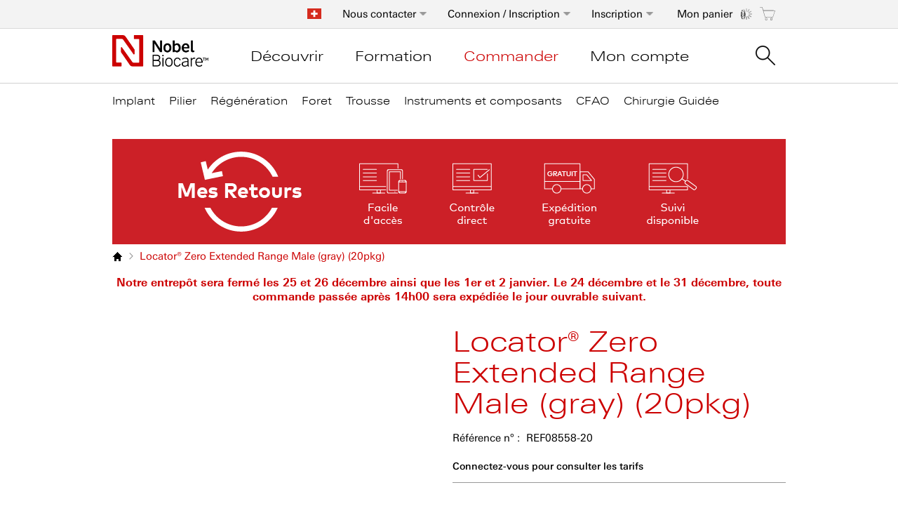

--- FILE ---
content_type: text/html; charset=UTF-8
request_url: https://store.nobelbiocare.com/ch/fr/locatorr-zero-extended-range-male-gray-20pkg-1
body_size: 26003
content:
 <!doctype html><html lang="fr"><head prefix="og: http://ogp.me/ns# fb: http://ogp.me/ns/fb# product: http://ogp.me/ns/product#"><script> var LOCALE = 'fr\u002DCH'; var BASE_URL = 'https\u003A\u002F\u002Fstore.nobelbiocare.com\u002Fch\u002Ffr\u002F'; var require = { 'baseUrl': 'https\u003A\u002F\u002Fstore.nobelbiocare.com\u002Fch\u002Ffr\u002Fstatic\u002Ffrontend\u002FNobel\u002Fnobel\u002Ffr_CH' };</script> <meta charset="utf-8"/>
<meta name="title" content="Locator® Zero Extended Range Male (gray) (20pkg)"/>
<meta name="description" content="Default Description"/>
<meta name="robots" content="INDEX,FOLLOW"/>
<meta name="viewport" content="width=device-width, initial-scale=1"/>
<meta name="format-detection" content="telephone=no"/>
<title>Locator® Zero Extended Range Male (gray) (20pkg)</title>
<link  rel="stylesheet" type="text/css"  media="all" href="https://store.nobelbiocare.com/ch/fr/static/frontend/Nobel/nobel/fr_CH/mage/calendar.css" />
<link  rel="stylesheet" type="text/css"  media="all" href="https://store.nobelbiocare.com/ch/fr/static/frontend/Nobel/nobel/fr_CH/css/styles-m.css" />
<link  rel="stylesheet" type="text/css"  media="all" href="https://store.nobelbiocare.com/ch/fr/static/frontend/Nobel/nobel/fr_CH/jquery/uppy/dist/uppy-custom.css" />
<link  rel="stylesheet" type="text/css"  media="all" href="https://store.nobelbiocare.com/ch/fr/static/frontend/Nobel/nobel/fr_CH/mage/gallery/gallery.css" />
<link  rel="stylesheet" type="text/css"  media="screen and (min-width: 768px)" href="https://store.nobelbiocare.com/ch/fr/static/frontend/Nobel/nobel/fr_CH/css/styles-l.css" />
<link  rel="stylesheet" type="text/css"  media="print" href="https://store.nobelbiocare.com/ch/fr/static/frontend/Nobel/nobel/fr_CH/css/print.css" />
<script  type="text/javascript"  src="https://store.nobelbiocare.com/ch/fr/static/frontend/Nobel/nobel/fr_CH/requirejs/require.js"></script>
<script  type="text/javascript"  src="https://store.nobelbiocare.com/ch/fr/static/frontend/Nobel/nobel/fr_CH/mage/requirejs/mixins.js"></script>
<script  type="text/javascript"  src="https://store.nobelbiocare.com/ch/fr/static/frontend/Nobel/nobel/fr_CH/requirejs-config.js"></script>
<script  type="text/javascript"  src="https://store.nobelbiocare.com/ch/fr/static/frontend/Nobel/nobel/fr_CH/Nobel_GoogleTagManager/js/wishlistListener.js"></script>
<link rel="preload" as="font" crossorigin="anonymous" href="https://store.nobelbiocare.com/ch/fr/static/frontend/Nobel/nobel/fr_CH/fonts/opensans/light/opensans-300.woff2" />
<link rel="preload" as="font" crossorigin="anonymous" href="https://store.nobelbiocare.com/ch/fr/static/frontend/Nobel/nobel/fr_CH/fonts/opensans/regular/opensans-400.woff2" />
<link rel="preload" as="font" crossorigin="anonymous" href="https://store.nobelbiocare.com/ch/fr/static/frontend/Nobel/nobel/fr_CH/fonts/opensans/semibold/opensans-600.woff2" />
<link rel="preload" as="font" crossorigin="anonymous" href="https://store.nobelbiocare.com/ch/fr/static/frontend/Nobel/nobel/fr_CH/fonts/opensans/bold/opensans-700.woff2" />
<link rel="preload" as="font" crossorigin="anonymous" href="https://store.nobelbiocare.com/ch/fr/static/frontend/Nobel/nobel/fr_CH/fonts/Luma-Icons.woff2" />
<link  rel="canonical" href="https://store.nobelbiocare.com/ch/fr//locatorr-zero-extended-range-male-gray-20pkg-1" />
<link  rel="icon" type="image/x-icon" href="https://store.nobelbiocare.com/ch/fr/media/favicon/default/favicon.png" />
<link  rel="shortcut icon" type="image/x-icon" href="https://store.nobelbiocare.com/ch/fr/media/favicon/default/favicon.png" />
<script>
(function(c,l,a,r,i,t,y){
c[a]=c[a]||function(){(c[a].q=c[a].q||[]).push(arguments)};
t=l.createElement(r);t.async=1;t.src="https://www.clarity.ms/tag/"+i;
y=l.getElementsByTagName(r)[0];y.parentNode.insertBefore(t,y);
})(window, document, "clarity", "script", "frk52218vr");
</script>    <script type="text/x-magento-init">
        {
            "*": {
                "Magento_PageCache/js/form-key-provider": {
                    "isPaginationCacheEnabled":
                        0                }
            }
        }</script>  <!-- GOOGLE TAG MANAGER --><script type="text/x-magento-init">
            {
                "*": {
                    "Dental_GoogleTagManager/js/google-tag-manager": {"isCookieRestrictionModeEnabled":false,"currentWebsite":11,"cookieName":"user_allowed_save_cookie","gtmAccountId":"GTM-PWKJLNN","storeCurrencyCode":"CHF","ordersData":[],"gtmArguments":""}                }
            }</script><!-- END GOOGLE TAG MANAGER -->  <meta property="og:type" content="product" /><meta property="og:title" content="Locator&#xAE;&#x20;Zero&#x20;Extended&#x20;Range&#x20;Male&#x20;&#x28;gray&#x29;&#x20;&#x28;20pkg&#x29;" /><meta property="og:image" content="https://store.nobelbiocare.com/ch/fr/media/catalog/product/cache/04d236b1062a66fda28e671d2b02aa59/R/E/REF08558_4_7462.png" /><meta property="og:description" content="REF08558-20" /><meta property="og:url" content="https://store.nobelbiocare.com/ch/fr//locatorr-zero-extended-range-male-gray-20pkg-1" />  <link rel="alternate" hreflang="fr-ch" href="https://store.nobelbiocare.com/ch/fr/locatorr-zero-extended-range-male-gray-20pkg-1"> <link rel="alternate" hreflang="en-us" href="https://store.nobelbiocare.com/us/en/locatorr-zero-extended-range-male-gray-20pkg-1"> <link rel="alternate" hreflang="it-it" href="https://store.nobelbiocare.com/it/it/locatorr-zero-extended-range-male-gray-20pkg-1"> <link rel="alternate" hreflang="en-se" href="https://store.nobelbiocare.com/se/en/locatorr-zero-extended-range-male-gray-20pkg-1"> <link rel="alternate" hreflang="fr-fr" href="https://store.nobelbiocare.com/fr/fr/locatorr-zero-extended-range-male-gray-20pkg-1"> <link rel="alternate" hreflang="es-es" href="https://store.nobelbiocare.com/es/es/locatorr-zero-extended-range-male-gray-20pkg-1"> <link rel="alternate" hreflang="ja-jp" href="https://store.nobelbiocare.com/jp/ja/locatorr-zero-extended-range-male-gray-20pkg"> <link rel="alternate" hreflang="en-gb" href="https://store.nobelbiocare.com/uk/en/locatorr-zero-extended-range-male-gray-20pkg-1"> <link rel="alternate" hreflang="en-ca" href="https://store.nobelbiocare.com/ca/en/locatorr-zero-extended-range-male-gray-20pkg-1"> <link rel="alternate" hreflang="fr-ca" href="https://store.nobelbiocare.com/ca/fr/locatorr-zero-extended-range-male-gray-20pkg-1"> <link rel="alternate" hreflang="de-de" href="https://store.nobelbiocare.com/de/de/locatorr-zero-retentionseinsatz-20-pkg"> <link rel="alternate" hreflang="de-at" href="https://store.nobelbiocare.com/at/de/locatorr-zero-retentionseinsatz-20-pkg"> <link rel="alternate" hreflang="de-ch" href="https://store.nobelbiocare.com/ch/de/locatorr-zero-retentionseinsatz-20-pkg"> <link rel="alternate" hreflang="it-ch" href="https://store.nobelbiocare.com/ch/it/locatorr-zero-extended-range-male-gray-20pkg-1"> <link rel="alternate" hreflang="en-dk" href="https://store.nobelbiocare.com/dk/en/locatorr-zero-extended-range-male-gray-20pkg-1"> <link rel="alternate" hreflang="en-fi" href="https://store.nobelbiocare.com/fi/en/locatorr-zero-extended-range-male-gray-20pkg-1"> <link rel="alternate" hreflang="en-no" href="https://store.nobelbiocare.com/no/en/locatorr-zero-extended-range-male-gray-20pkg-1"> <link rel="alternate" hreflang="fr-be" href="https://store.nobelbiocare.com/be/fr/locatorr-zero-extended-range-male-gray-20pkg-1"> <link rel="alternate" hreflang="en-be" href="https://store.nobelbiocare.com/be/en/locatorr-zero-extended-range-male-gray-20pkg-1"> <link rel="alternate" hreflang="en-nl" href="https://store.nobelbiocare.com/nl/en/locatorr-zero-extended-range-male-gray-20pkg-1"> <link rel="alternate" hreflang="en-au" href="https://store.nobelbiocare.com/au/en/locatorr-zero-extended-range-male-gray-20pkg-1"> <link rel="alternate" hreflang="en-nz" href="https://store.nobelbiocare.com/nz/en/locatorr-zero-extended-range-male-gray-20pkg-1"> <link rel="alternate" hreflang="en-ie" href="https://store.nobelbiocare.com/ie/en/locatorr-zero-extended-range-male-gray-20pkg-1"> <link rel="alternate" hreflang="pt-pt" href="https://store.nobelbiocare.com/pt/pt/locatorr-zero-extended-range-male-gray-20pkg-1"> <link rel="alternate" hreflang="en-hk" href="https://store.nobelbiocare.com/hk/en/locatorr-zero-extended-range-male-gray-20pkg-1"> <link rel="alternate" hreflang="x-default" href="https://store.nobelbiocare.com/international/en/locatorr-zero-extended-range-male-gray-20pkg-1"> <link rel="alternate" hreflang="en-hu" href="https://store.nobelbiocare.com/hu/en/locatorr-zero-extended-range-male-gray-20pkg-1"> <link rel="alternate" hreflang="pl-pl" href="https://store.nobelbiocare.com/pl/pl/locatorr-zero-extended-range-male-gray-20pkg-1"></head><body data-container="body" data-mage-init='{"loaderAjax": {}, "loader": { "icon": "https://store.nobelbiocare.com/ch/fr/static/frontend/Nobel/nobel/fr_CH/images/loader-2.gif"}}' id="html-body" itemtype="http://schema.org/Product" itemscope="itemscope" class="catalog-product-view product-locatorr-zero-extended-range-male-gray-20pkg-1 page-layout-1column">  <script>
    window.nobelGA = {};
    window.nobelGA.prepareDataLayer = {"siteCountry":"CH","siteLanguage":"fr"};</script>             <script type="text/x-magento-init">
    {
        "*": {
            "Magento_PageBuilder/js/widget-initializer": {
                "config": {"[data-content-type=\"slider\"][data-appearance=\"default\"]":{"Magento_PageBuilder\/js\/content-type\/slider\/appearance\/default\/widget":false},"[data-content-type=\"map\"]":{"Magento_PageBuilder\/js\/content-type\/map\/appearance\/default\/widget":false},"[data-content-type=\"row\"]":{"Magento_PageBuilder\/js\/content-type\/row\/appearance\/default\/widget":false},"[data-content-type=\"tabs\"]":{"Magento_PageBuilder\/js\/content-type\/tabs\/appearance\/default\/widget":false},"[data-content-type=\"slide\"]":{"Magento_PageBuilder\/js\/content-type\/slide\/appearance\/default\/widget":{"buttonSelector":".pagebuilder-slide-button","showOverlay":"hover","dataRole":"slide"}},"[data-content-type=\"banner\"]":{"Magento_PageBuilder\/js\/content-type\/banner\/appearance\/default\/widget":{"buttonSelector":".pagebuilder-banner-button","showOverlay":"hover","dataRole":"banner"}},"[data-content-type=\"buttons\"]":{"Magento_PageBuilder\/js\/content-type\/buttons\/appearance\/inline\/widget":false},"[data-content-type=\"products\"][data-appearance=\"carousel\"]":{"Magento_PageBuilder\/js\/content-type\/products\/appearance\/carousel\/widget":false}},
                "breakpoints": {"desktop":{"label":"Desktop","stage":true,"default":true,"class":"desktop-switcher","icon":"Magento_PageBuilder::css\/images\/switcher\/switcher-desktop.svg","conditions":{"min-width":"1024px"},"options":{"products":{"default":{"slidesToShow":"3"}}}},"tablet":{"conditions":{"max-width":"1023px","min-width":"768px"},"options":{"products":{"default":{"slidesToShow":"2"},"continuous":{"slidesToShow":"2"}}}},"mobile":{"label":"Mobile","stage":true,"class":"mobile-switcher","icon":"Magento_PageBuilder::css\/images\/switcher\/switcher-mobile.svg","media":"only screen and (max-width: 768px)","conditions":{"max-width":"767px","min-width":"640px"},"options":{"products":{"default":{"slidesToShow":"1"}}}},"mobile-small":{"conditions":{"max-width":"640px"},"options":{"products":{"default":{"slidesToShow":"1"},"continuous":{"slidesToShow":"1"}}}}}            }
        }
    }</script> <script type="text/x-magento-init">
    {
        "*": {
            "mage/cookies": {
                "expires": null,
                "path": "\u002F",
                "domain": ".nobelbiocare.com",
                "secure": true,
                "lifetime": "1800"
            }
        }
    }</script>  <noscript><div class="message global noscript"><div class="content"><p><strong>Le JavaScript semble être désactivé sur votre navigateur.</strong> <span> Pour une meilleure expérience sur notre site, assurez-vous d&#039;activer le Javascript dans votre navigateur.</span></p></div></div></noscript>    <script> window.cookiesConfig = window.cookiesConfig || {}; window.cookiesConfig.secure = true; </script> <script>    require.config({
        map: {
            '*': {
                wysiwygAdapter: 'mage/adminhtml/wysiwyg/tiny_mce/tinymceAdapter'
            }
        }
    });</script><script>    require.config({
        paths: {
            googleMaps: 'https\u003A\u002F\u002Fmaps.googleapis.com\u002Fmaps\u002Fapi\u002Fjs\u003Fv\u003D3.53\u0026key\u003D'
        },
        config: {
            'Magento_PageBuilder/js/utils/map': {
                style: '',
            },
            'Magento_PageBuilder/js/content-type/map/preview': {
                apiKey: '',
                apiKeyErrorMessage: 'You\u0020must\u0020provide\u0020a\u0020valid\u0020\u003Ca\u0020href\u003D\u0027https\u003A\u002F\u002Fstore.nobelbiocare.com\u002Fch\u002Ffr\u002Fadminhtml\u002Fsystem_config\u002Fedit\u002Fsection\u002Fcms\u002F\u0023cms_pagebuilder\u0027\u0020target\u003D\u0027_blank\u0027\u003EGoogle\u0020Maps\u0020API\u0020key\u003C\u002Fa\u003E\u0020to\u0020use\u0020a\u0020map.'
            },
            'Magento_PageBuilder/js/form/element/map': {
                apiKey: '',
                apiKeyErrorMessage: 'You\u0020must\u0020provide\u0020a\u0020valid\u0020\u003Ca\u0020href\u003D\u0027https\u003A\u002F\u002Fstore.nobelbiocare.com\u002Fch\u002Ffr\u002Fadminhtml\u002Fsystem_config\u002Fedit\u002Fsection\u002Fcms\u002F\u0023cms_pagebuilder\u0027\u0020target\u003D\u0027_blank\u0027\u003EGoogle\u0020Maps\u0020API\u0020key\u003C\u002Fa\u003E\u0020to\u0020use\u0020a\u0020map.'
            },
        }
    });</script><script>
    require.config({
        shim: {
            'Magento_PageBuilder/js/utils/map': {
                deps: ['googleMaps']
            }
        }
    });</script> <!-- GOOGLE TAG MANAGER --><noscript><iframe src="https://www.googletagmanager.com/ns.html?id=GTM-PWKJLNN" height="0" width="0" style="display:none;visibility:hidden"></iframe></noscript><!-- END GOOGLE TAG MANAGER -->  <script type="text/x-magento-init">
        {
            "*": {
                "Dental_GoogleTagManager/js/google-tag-manager-cart": {
                    "blockNames": ["category.products.list","product.info.upsell","catalog.product.related","checkout.cart.crosssell","search_result_list","featured_products.widget.block"],
                    "cookieAddToCart": "add_to_cart",
                    "cookieRemoveFromCart": "remove_from_cart",
                    "cookieAddToWishlist": "add_to_wishlist",
                    "cookieRemoveFromWishlist": "remove_from_wishlist",
                    "assignUserId": 1                }
            }
        }</script>   <script type="text/x-magento-init">
        {
            "*": {
                "Dental_GoogleTagManager/js/actions/view-mini-cart": {
                    "cart": []                }
            }
        }</script> <div id="unific"></div><script type="text/x-magento-init">
    {
        "#unific": { "Unific_Connector/js/unific": {} }
    }</script><div class="page-wrapper"><header class="page-header"><div class="panel wrapper"><div class="panel header toggle-header-wrapper"> <div data-block="minicart" class="minicart-wrapper"><a class="action showcart" href="https://store.nobelbiocare.com/ch/fr/checkout/cart/" data-bind="scope: 'minicart_content'"><span class="text minicart-label">Mon panier</span> <span class="counter qty empty" data-bind="css: { empty: !!getCartParam('summary_count') == false }, blockLoader: isLoading"><span class="counter-number"><!-- ko ifnot: getCartParam('summary_count') --><!-- ko text: '0' --><!-- /ko --><!-- /ko --><!-- ko if: getCartParam('summary_count') --><!-- ko text: getCartParam('summary_count') --><!-- /ko --><!-- /ko --><div class="loading-mask-cart" data-mage-init='{"checkoutLoader": {}}'><div class="loader"><img src="https://store.nobelbiocare.com/ch/fr/static/frontend/Nobel/nobel/fr_CH/images/loader-1.gif" alt="Téléchargement ..."></div></div></span> <span class="counter-label"><!-- ko if: getCartParam('summary_count') --><!-- ko text: getCartParam('summary_count') --><!-- /ko --><!-- ko i18n: 'items' --><!-- /ko --><!-- /ko --></span></span></a>  <div class="block block-minicart empty" data-role="dropdownDialog" data-mage-init='{"dropdownDialog":{ "appendTo":"[data-block=minicart]", "triggerTarget":".showcart", "timeout": "2000", "closeOnMouseLeave": true, "closeOnEscape": true, "triggerClass":"active", "triggerEvent" : "mouseenter", "parentClass":"active", "buttons":[]}}'><div id="minicart-content-wrapper" data-bind="scope: 'minicart_content'"><!-- ko template: getTemplate() --><!-- /ko --></div></div> <script>
        window.checkout = {"shoppingCartUrl":"https:\/\/store.nobelbiocare.com\/ch\/fr\/checkout\/cart\/","checkoutUrl":"https:\/\/store.nobelbiocare.com\/ch\/fr\/checkout\/","updateItemQtyUrl":"https:\/\/store.nobelbiocare.com\/ch\/fr\/checkout\/sidebar\/updateItemQty\/","removeItemUrl":"https:\/\/store.nobelbiocare.com\/ch\/fr\/checkout\/sidebar\/removeItem\/","imageTemplate":"Magento_Catalog\/product\/image_with_borders","baseUrl":"https:\/\/store.nobelbiocare.com\/ch\/fr\/","minicartMaxItemsVisible":3,"websiteId":"11","maxItemsToDisplay":10,"storeId":"14","storeGroupId":"14","removeAllItemsUrl":"https:\/\/store.nobelbiocare.com\/ch\/fr\/checkout\/items\/remove\/","updatePatientReferenceUrl":"https:\/\/store.nobelbiocare.com\/ch\/fr\/checkout\/items\/updatePatientReference\/","customerLoginUrl":"https:\/\/store.nobelbiocare.com\/ch\/fr\/customer\/account\/login\/referer\/aHR0cHM6Ly9zdG9yZS5ub2JlbGJpb2NhcmUuY29tL2NoL2ZyL2xvY2F0b3JyLXplcm8tZXh0ZW5kZWQtcmFuZ2UtbWFsZS1ncmF5LTIwcGtnLTE~\/","isRedirectRequired":false,"autocomplete":"off","captcha":{"user_login":{"isCaseSensitive":false,"imageHeight":50,"imageSrc":"","refreshUrl":"https:\/\/store.nobelbiocare.com\/ch\/fr\/captcha\/refresh\/","isRequired":false,"timestamp":1766190223}}};</script><script type="text/x-magento-init">
    {
        "[data-block='minicart']": {
            "Magento_Ui/js/core/app": {"components":{"minicart_content":{"children":{"subtotal.container":{"children":{"subtotal":{"children":{"subtotal.totals":{"config":{"display_cart_subtotal_incl_tax":0,"display_cart_subtotal_excl_tax":1,"template":"Magento_Tax\/checkout\/minicart\/subtotal\/totals"},"component":"Magento_Tax\/js\/view\/checkout\/minicart\/subtotal\/totals","children":{"subtotal.totals.msrp":{"component":"Magento_Msrp\/js\/view\/checkout\/minicart\/subtotal\/totals","config":{"displayArea":"minicart-subtotal-hidden","template":"Magento_Msrp\/checkout\/minicart\/subtotal\/totals"}}}}},"component":"uiComponent","config":{"template":"Magento_Checkout\/minicart\/subtotal"}}},"component":"uiComponent","config":{"displayArea":"subtotalContainer"}},"item.renderer":{"component":"Magento_Checkout\/js\/view\/cart-item-renderer","config":{"displayArea":"defaultRenderer","template":"Magento_Checkout\/minicart\/item\/default"},"children":{"item.image":{"component":"Magento_Catalog\/js\/view\/image","config":{"template":"Magento_Catalog\/product\/image","displayArea":"itemImage"}},"checkout.cart.item.price.sidebar":{"component":"uiComponent","config":{"template":"Magento_Checkout\/minicart\/item\/price","displayArea":"priceSidebar"}}}},"extra_info":{"component":"uiComponent","config":{"displayArea":"extraInfo"}},"promotion":{"component":"uiComponent","config":{"displayArea":"promotion"}}},"config":{"itemRenderer":{"default":"defaultRenderer","simple":"defaultRenderer","virtual":"defaultRenderer"},"template":"Magento_Checkout\/minicart\/content"},"component":"Magento_Checkout\/js\/view\/minicart"}},"types":[]} },
        "*": {
            "Magento_Ui/js/block-loader": "https://store.nobelbiocare.com/ch/fr/static/frontend/Nobel/nobel/fr_CH/images/loader-1.gif"
        }
    }</script></div>   <div class="quick-order-top header-link" data-trigger=register><a class="quick-order-link tab-toggle" href="https://store.nobelbiocare.com/ch/fr/customer/account/create/" title="Inscription">Inscription</a></div> <div data-content-type="html" data-appearance="default" data-element="main" data-decoded="true"><div style="display: none"
     data-role="dropdownDialog"
     data-mage-init='{"dropdownDialog":{
            "appendTo":".quick-order-top",
            "triggerTarget":" [data-trigger=register]",
            "timeout": "1000",
            "closeOnMouseLeave": true,
            "closeOnEscape": true,
            "triggerEvent" : "mouseenter",
            "triggerClass":"active",
            "parentClass":"active",
            "buttons":[]
            }}' class="block block-customer-login dropdownDialog-form-login tabs-dropdown-dialog">
    <div class="block-content" aria-labelledby="block-customer-register-heading">
        <h3>Créer un compte</h3>
        <div class="register-header">
            <h4>En tant que client Nobel Biocare, créez votre compte dès aujourd'hui pour profiter de nombreux avantages.</h4>
            <ul class="list-wrapper">
                <li class="list-item">Passez des commandes 24h/24 et 7j/7</li>
                <li class="list-item">Vérifiez le statut de votre commande </li>
                <li class="list-item">Suivez les expéditions</li>
                <li class="list-item">Bénéficiez d'un enlèvement gratuit de vos retours et réclamations</li>
                <li class="list-item">Payez vos factures en ligne</li>
                <li class="list-item">Créez et partagez votre propre catalogue pour des commandes rapides</li>
                <li class="list-item">C'est rapide, gratuit et sécurisé</li>
            </ul>
        </div>
        <div class="register-wrapper">
            <div class="actions-toolbar">
                <a class="action create secondary" href='https://store.nobelbiocare.com/ch/fr/customer/account/create'><span>S'INSCRIRE</span></a>
            </div>
        </div>
        <div data-role="btn-login-close"
             class="customer-register-close">
        </div>
    </div>
</div>

<script>
    require([
        'jquery'
    ], function ($) {
        $(function () {
            $('[data-role="btn-login-close"]').on('click', function() {
                $('.dropdownDialog-form-login').dropdownDialog("close");
            });
        });
    });
</script></div>   <a class="action skip contentarea" href="#contentarea"><span> Skip to Content</span></a>    <div style="display: none" data-role="dropdownDialog" data-mage-init='{"dropdownDialog":{ "appendTo":".tab-toggle-wrapper", "triggerTarget":" [data-trigger=authentication]", "timeout": "1000", "closeOnMouseLeave": true, "closeOnEscape": true, "triggerEvent" : "mouseenter", "triggerClass":"tab-active", "parentClass":"parent-dropdown", "buttons":[] }}' class="block block-customer-login dropdownDialog-form-login tabs-dropdown-dialog"><div class="block-content" aria-labelledby="block-customer-login-heading"><h3>Se connecter</h3><form class="form form-login" action="https://store.nobelbiocare.com/ch/fr/customer/account/loginPost/referer/aHR0cHM6Ly9zdG9yZS5ub2JlbGJpb2NhcmUuY29tL2NoL2ZyL2xvY2F0b3JyLXplcm8tZXh0ZW5kZWQtcmFuZ2UtbWFsZS1ncmF5LTIwcGtnLTE%3D/" method="post" id="login-form-dropdown" data-mage-init='{"validation":{}}'><input name="form_key" type="hidden" value="v2fglx1kZquVW9rW" /> <fieldset class="fieldset login" data-hasrequired="* Champs obligatoires"><div class="form-field-wrapper"><div class="left-side"><div class="field email required"><label class="label" for="email-sign-in"><span>Adresse mail</span></label> <div class="control"><input name="login[username]" value=""  autocomplete="off" id="email-sign-in" type="email" class="input-text" title="Adresse mail" data-validate="{required:true, 'validate-email':true}"></div></div><div class="field password required"><label for="password-sign-in" class="label"><span>Mot de passe</span></label> <div class="secondary pass-forgot"><a class="action remind" href="https://store.nobelbiocare.com/ch/fr/customer/account/forgotpassword/"><span>Mot de passe oublié?</span></a></div><div class="control"><input data-mage-init='{"showPassword":{}}' name="login[password]" type="password" value=""  autocomplete="off" class="input-text" id="password-sign-in" title="Mot de passe" data-validate="{required:true}"><span data-click-show-password="show" class="show-password"></span></div></div></div><div class="right-side"><h4>Utilisateur déjà enregistré, connectez-vous à :</h4><ul class="list-wrapper"><li class="list-item">Accédez aux services en ligne Nobel Biocare</li> <li class="list-item">Payez vos factures en ligne</li> <li class="list-item">Passez des commandes 24h/24 et 7j/7</li></ul></div></div><div class="actions-toolbar actions-toolbar-left"><div id="remember-me-box" class="checkbox">  <input type="hidden" name="persistent_remember_me" id="remember_me_persistent" value="true" title="Se souvenir de moi" /><input type="checkbox" name="remember_me" id="remember_me" checked="checked" title="Se souvenir de moi" /><label for="remember_me" class="label"><span></span> Se souvenir de moi</label></div></div><div class="actions-toolbar"><div class="secondary"><button type="submit" class="action login primary" ><span>Connexion</span></button></div></div><span class="not-register-tex">Déjà client Online Store? Utilisez les mêmes identifiants ici. Sinon, veuillez cliquer ci-dessous:</span> <div class="register-wrapper"><div class="actions-toolbar"><a class="action create secondary" href="https://store.nobelbiocare.com/ch/fr/customer/account/create/"><span>Inscription</span></a></div></div></fieldset></form><div data-role="btn-login-close" class="customer-login-close"></div></div></div><script>
        require([
            'jquery'
        ], function ($) {
            $(function () {
                $('[data-role="btn-login-close"]').on('click', function() {
                    $('.dropdownDialog-form-login').dropdownDialog("close");
                });
            });
        });</script> <ul class="header links">   <li class="header-link tab-toggle-wrapper authorization-link " ><a class="tab-toggle" data-trigger="authentication" href="https://store.nobelbiocare.com/ch/fr/customer/account/login/referer/aHR0cHM6Ly9zdG9yZS5ub2JlbGJpb2NhcmUuY29tL2NoL2ZyL2xvY2F0b3JyLXplcm8tZXh0ZW5kZWQtcmFuZ2UtbWFsZS1ncmF5LTIwcGtnLTE~/" data-tracking='{"elementType":"button","elementSubType":"secondaryAction","elementPosition":"","elementTitle":"Connexion / Inscription","elementSubTitle":""}' >Connexion / Inscription</a></li> </ul><div data-content-type="html" data-appearance="default" data-element="main" data-decoded="true"><div class="top-cntact" data-trigger="contact-us">
    <a href='https://www.nobelbiocare.com/ch/fr/home/service-client.html'>Nous contacter</a>
</div>
<div class="customer-contact-us"
         data-role="dropdownDialog"
         data-bind="mageInit:{
            'dropdownDialog':{
                'appendTo':'.top-cntact',
                'triggerTarget':' [data-trigger=contact-us]',
                'timeout': '1000',
                'closeOnMouseLeave': true,
                'closeOnEscape': true,
                'triggerEvent' : 'mouseenter',
                'triggerClass':'active',
                'parentClass':'active',
                'buttons':[]
                }
         }" style="display: none">
    <div data-role="btn-contact-close"
         class="customer-contact-us__close">
    </div>
    <div class="header-content">
        <div class="contact-us-phone">Tél.: <a class="phonenr" href="tel:+41 432 116 750">+41 432 116 750</a></div>
        <div class="contact-us-info">lundi - vendredi 09:00 - 17:00<br />E-mail: <a class="b" href="mailto:order.switzerland@nobelbiocare.com">order.switzerland@nobelbiocare.com</a> <br /><br></div>
        <h3 class="contact-us-title">Questions fréquentes:</h3>
        <div class="rich">
            <ul>                    <li><a href="https://www.nobelbiocare.com/ch/fr/home/service-client/questions-frequentes/top-questions.html#accordion_top-question1">Quelle est la valeur de serrage pour... ?</a></li>                    <li><a href="https://www.nobelbiocare.com/ch/fr/home/service-client/questions-frequentes/top-questions.html#accordion_top-question2">Comment contacter mon représentant commercial ?</a></li>                    <li><a href="https://www.nobelbiocare.com/ch/fr/home/service-client/questions-frequentes/top-questions.html#accordion_top-question3">Comment obtenir la copie d'une facture ?</a></li>                    <li><a href="https://www.nobelbiocare.com/ch/fr/home/service-client/questions-frequentes/top-questions.html#accordion_top-question5">Où en est la livraison de ma commande ?</a></li>            </ul>
            <a class="action primary" href="https://www.nobelbiocare.com/ch/fr/home/service-client.html"
            data-tracking="{'elementType':'button','elementSubType':'primaryAction','elementPosition':'','elementTitle': 'Service Client »','elementSubTitle':''}">
                Service Client »
            </a>
        </div>
    </div>
</div>
<script type="text/javascript">
    require([
        'jquery'
    ], function ($) {
        $(".customer-contact-us .customer-contact-us__close").on('click', function () {
            $('.customer-contact-us').dropdownDialog('close');
        });
    });
</script>
</div>  <div class="language-popup"><a href="#" data-mage-init='{"modalPopup":{"title": "Bienvenue chez Nobel Biocare", "modalOpen": "[data-role = open-language-popup]", "triggerEvent": "click", "innerScroll": "true", "modalClass": "popup-language", "modalContent": "[data-role = container-language-popup]"}}' data-role="open-language-popup" id="click-open"><i class="flag-icon flag-icon-ch" title="Suisse"></i></a></div><div class="language-modal-wrapper" data-role="container-language-popup" style="display:none"><div class="language-container switcher-options">   <span class="language-description switcher-option">Merci de sélectionner votre région/pays. Si votre pays ne figure pas dans cette liste, vous pouvez rester sur le <a class="international-site" href="https://store.nobelbiocare.com/international/en/">Site international</a></span>   <div class="switcher store switcher-store"><span class="country-container clearfix"><ul> <li class="parent ui-menu-item"><a class="level-top ui-corner-all area" href="#"><span class="ui-menu-icon ui-icon ui-icon-carat-1-e"></span> <span>Amériques</span></a> <ul class="submenu ui-menu ui-widget ui-widget-content ui-corner-all"> <li class="menu-sub-title ui-widget-content ui-menu-divider"><span class="menu-title ui-widget-content ui-menu-divider"></span></li>   <li class="country switcher-option"><a href="https://store.nobelbiocare.com/ca/fr/locatorr-zero-extended-range-male-gray-20pkg-1?___store=ca_fr&amp;___from_store=ch_fr"  class=""><span> <i class="flag-icon flag-icon-ca"></i> Canada (FR)</span></a></li>    <li class="country switcher-option"><a href="https://store.nobelbiocare.com/ca/en/locatorr-zero-extended-range-male-gray-20pkg-1?___store=ca_en&amp;___from_store=ch_fr"  class=""><span> <i class="flag-icon flag-icon-ca"></i> Canada (EN)</span></a></li>    <li class="country switcher-option"><a href="https://store.nobelbiocare.com/mx/es/locatorr-zero-extended-range-male-gray-20pkg-1?___store=mx_es&amp;___from_store=ch_fr"  class=""><span> <i class="flag-icon flag-icon-mx"></i> Mexico</span></a></li>    <li class="country switcher-option"><a href="https://store.nobelbiocare.com/us/en/"  class=""><span> <i class="flag-icon flag-icon-us"></i> United States</span></a></li>    </ul> <li class="parent ui-menu-item"><a class="level-top ui-corner-all area" href="#"><span class="ui-menu-icon ui-icon ui-icon-carat-1-e"></span> <span>Asie Pacifique</span></a> <ul class="submenu ui-menu ui-widget ui-widget-content ui-corner-all"> <li class="menu-sub-title ui-widget-content ui-menu-divider"><span class="menu-title ui-widget-content ui-menu-divider"></span></li>   <li class="country switcher-option"><a href="https://store.nobelbiocare.com/au/en/locatorr-zero-extended-range-male-gray-20pkg-1?___store=au_en&amp;___from_store=ch_fr"  class=""><span> <i class="flag-icon flag-icon-au"></i> Australie</span></a></li>    <li class="country switcher-option"><a href="https://store.nobelbiocare.com/hk/en/locatorr-zero-extended-range-male-gray-20pkg-1?___store=hk_en&amp;___from_store=ch_fr"  class=""><span> <i class="flag-icon flag-icon-hk"></i> Hong Kong</span></a></li>    <li class="country switcher-option"><a href="https://store.nobelbiocare.com/in/en/locatorr-zero-extended-range-male-gray-20pkg-1?___store=in_en&amp;___from_store=ch_fr"  class=""><span> <i class="flag-icon flag-icon-in"></i> India</span></a></li>    <li class="country switcher-option"><a href="https://store.nobelbiocare.com/jp/ja/"  class=""><span> <i class="flag-icon flag-icon-jp"></i> 日本</span></a></li>    <li class="country switcher-option"><a href="https://store.nobelbiocare.com/nz/en/locatorr-zero-extended-range-male-gray-20pkg-1?___store=nz_en&amp;___from_store=ch_fr"  class=""><span> <i class="flag-icon flag-icon-nz"></i> New Zealand</span></a></li>    </ul> <li class="parent ui-menu-item"><a class="level-top ui-corner-all area" href="#"><span class="ui-menu-icon ui-icon ui-icon-carat-1-e"></span> <span>EMEA</span></a> <ul class="submenu ui-menu ui-widget ui-widget-content ui-corner-all"> <li class="menu-sub-title ui-widget-content ui-menu-divider"><span class="menu-title ui-widget-content ui-menu-divider"></span></li>   <li class="country switcher-option"><a href="https://store.nobelbiocare.com/be/en/"  class=""><span> <i class="flag-icon flag-icon-be"></i> Belgium</span></a></li>    <li class="country switcher-option"><a href="https://store.nobelbiocare.com/be/fr/"  class=""><span> <i class="flag-icon flag-icon-be"></i> Belgique</span></a></li>    <li class="country switcher-option"><a href="https://store.nobelbiocare.com/de/de/locatorr-zero-extended-range-male-gray-20pkg-1?___store=de_de&amp;___from_store=ch_fr"  class=""><span> <i class="flag-icon flag-icon-de"></i> Deutschland</span></a></li>    <li class="country switcher-option"><a href="https://store.nobelbiocare.com/dk/en/locatorr-zero-extended-range-male-gray-20pkg-1?___store=dk_en&amp;___from_store=ch_fr"  class=""><span> <i class="flag-icon flag-icon-dk"></i> Denmark</span></a></li>    <li class="country switcher-option"><a href="https://store.nobelbiocare.com/es/es/locatorr-zero-extended-range-male-gray-20pkg-1?___store=es_es&amp;___from_store=ch_fr"  class=""><span> <i class="flag-icon flag-icon-es"></i> España</span></a></li>    <li class="country switcher-option"><a href="https://store.nobelbiocare.com/fr/fr/locatorr-zero-extended-range-male-gray-20pkg-1?___store=fr_fr&amp;___from_store=ch_fr"  class=""><span> <i class="flag-icon flag-icon-fr"></i> France</span></a></li>  </ul></li></ul></span> <span class="country-container last clearfix"><ul class="submenu ui-menu ui-widget ui-widget-content ui-corner-all">  <li class="country switcher-option"><a href="https://store.nobelbiocare.com/fi/en/locatorr-zero-extended-range-male-gray-20pkg-1?___store=fi_en&amp;___from_store=ch_fr"  class=""><span> <i class="flag-icon flag-icon-fi"></i> Finland</span></a></li>    <li class="country switcher-option"><a href="https://store.nobelbiocare.com/hu/en/locatorr-zero-extended-range-male-gray-20pkg-1?___store=hu_en&amp;___from_store=ch_fr"  class=""><span> <i class="flag-icon flag-icon-hu"></i> Hungary</span></a></li>    <li class="country switcher-option"><a href="https://store.nobelbiocare.com/ie/en/locatorr-zero-extended-range-male-gray-20pkg-1?___store=ie_en&amp;___from_store=ch_fr"  class=""><span> <i class="flag-icon flag-icon-ie"></i> Ireland</span></a></li>    <li class="country switcher-option"><a href="https://store.nobelbiocare.com/it/it/locatorr-zero-extended-range-male-gray-20pkg-1?___store=it_it&amp;___from_store=ch_fr"  class=""><span> <i class="flag-icon flag-icon-it"></i> Italia</span></a></li>    <li class="country switcher-option"><a href="https://store.nobelbiocare.com/nl/en/locatorr-zero-extended-range-male-gray-20pkg-1?___store=nl_en&amp;___from_store=ch_fr"  class=""><span> <i class="flag-icon flag-icon-nl"></i> Netherlands</span></a></li>    <li class="country switcher-option"><a href="https://store.nobelbiocare.com/no/en/locatorr-zero-extended-range-male-gray-20pkg-1?___store=no_en&amp;___from_store=ch_fr"  class=""><span> <i class="flag-icon flag-icon-no"></i> Norway</span></a></li>    <li class="country switcher-option"><a href="https://store.nobelbiocare.com/at/de/locatorr-zero-extended-range-male-gray-20pkg-1?___store=at_de&amp;___from_store=ch_fr"  class=""><span> <i class="flag-icon flag-icon-at"></i> Österreich</span></a></li>    <li class="country switcher-option"><a href="https://store.nobelbiocare.com/pt/pt/locatorr-zero-extended-range-male-gray-20pkg-1?___store=pt_pt&amp;___from_store=ch_fr"  class=""><span> <i class="flag-icon flag-icon-pt"></i> Portugal</span></a></li>    <li class="country switcher-option"><a href="https://store.nobelbiocare.com/ru/ru/"  class=""><span> <i class="flag-icon flag-icon-ru"></i> Россия</span></a></li>    <li class="country switcher-option"><a href="https://store.nobelbiocare.com/pl/pl/locatorr-zero-extended-range-male-gray-20pkg-1?___store=pl_pl&amp;___from_store=ch_fr"  class=""><span> <i class="flag-icon flag-icon-pl"></i> Poland</span></a></li>    <li class="country switcher-option"><a href="https://store.nobelbiocare.com/se/en/locatorr-zero-extended-range-male-gray-20pkg-1?___store=se_en&amp;___from_store=ch_fr"  class=""><span> <i class="flag-icon flag-icon-se"></i> Sweden</span></a></li>    <li class="country switcher-option"><a href="https://store.nobelbiocare.com/ch/de/locatorr-zero-extended-range-male-gray-20pkg-1?___store=ch_de&amp;___from_store=ch_fr"  class=""><span> <i class="flag-icon flag-icon-ch"></i> Schweiz</span></a></li>    <li class="country switcher-option"><a href="https://store.nobelbiocare.com/ch/fr/locatorr-zero-extended-range-male-gray-20pkg-1?___store=ch_fr&amp;___from_store=ch_fr"  class="active"><span> <i class="flag-icon flag-icon-ch"></i> Suisse</span></a></li>    <li class="country switcher-option"><a href="https://store.nobelbiocare.com/ch/it/locatorr-zero-extended-range-male-gray-20pkg-1?___store=ch_it&amp;___from_store=ch_fr"  class=""><span> <i class="flag-icon flag-icon-ch"></i> Svizzera</span></a></li>    <li class="country switcher-option"><a href="https://store.nobelbiocare.com/uk/en/locatorr-zero-extended-range-male-gray-20pkg-1?___store=uk_en&amp;___from_store=ch_fr"  class=""><span> <i class="flag-icon flag-icon-gb"></i> United Kingdom</span></a></li>    </ul></span></div></div></div></div></div><div class="header content">  <span data-action="toggle-nav" class="action nav-toggle"><span> Ouvrir ou fermer le menu de navigation</span></span> <span class="nav-close"></span>  <a class="logo" href="https://store.nobelbiocare.com/ch/fr/" title="Nobelbiocare"> <img src="https://store.nobelbiocare.com/ch/fr/media/logo/default/NB-logo-250x82.png" alt="Nobelbiocare" width="170"  /></a>  <nav class="main-navigation"><ul class="top-main-nav">  <li class="nav-item menu-toggle item"> <a class="nav-link cq-menu découvrir menu-item icon-home" href="https://www.nobelbiocare.com/fr-ch">Découvrir</a></li>  <li class="nav-item menu-toggle item"> <a class="nav-link cq-menu formation menu-item icon-education1" href="https://www.nobelbiocare.com/fr-ch/formations">Formation</a></li>  <li class="nav-item menu-toggle item"> <a class="nav-link cq-menu shop menu-item icon-cart" href="https://store.nobelbiocare.com/ch/fr/">Commander</a></li>  <li class="nav-item menu-toggle item"> <a class="nav-link cq-menu commande-rapide menu-item icon-quick-order no-display-desktop" href="https://store.nobelbiocare.com/ch/fr/quickorder">Commande rapide</a></li>  <li class="nav-item menu-toggle item"> <a class="nav-link cq-menu mon-compte menu-item mynobel" href="https://store.nobelbiocare.com/ch/fr/customer/account/">Mon compte</a></li> </ul></nav> <span data-role="title" class="toggle-search-icon"></span> <script id="no-results" type="text/x-magento-template">
    <div class="no-results">
        <p>
            Nous avons trouvé 0 résultat pour cette recherche.<br><br>
            Astuces de recherche<br>
            1. Vérifiez que vos mots-clés soient bien orthographiés avec les espaces nécessaires<br>
            2. Élargissez votre recherche. Utilisez un nom de produit, de gamme ou un numéro de référence.</p></div></script>  <script id="search-tabs-template" type="text/x-magento-template">
    <ul class="search-toggle" >
                    <li class="item discover" data-role="discover">
                <span>Découvrir</span>&nbsp;</li>
         <li class="item shop" data-role="simple">
            <span>Commander</span>&nbsp;</li></ul></script> <script id="search-show-all" type="text/x-magento-template">
        <div class="actions" >
            <button type="button"
                    name="submit-search"
                    title="Tout afficher"
                    class="action search autocomplete">
                <span>Tout afficher</span></button></div></script></div></header>   <div class="sections nav-sections"> <div class="close-menu"></div><div class="section-items nav-sections-items">  <div class="section-item-content nav-sections-item-content" id="store.menu" data-role="content">      <nav class="navigation" data-action="navigation" data-bind="scope: 'customer_navigation'"><ul id="init-menu" data-menu-options='{"responsive":true, "expanded":true, "position":{"my":"left top","at":"left bottom"}}'><li class="menu-main-title"><span class="menu-title-first">Menu</span></li> <li class="parent-level parent first level-top ui-menu-item mynobel"><a href="https://store.nobelbiocare.com/ch/fr/customer/account/" data-bind="scope: 'customer'"><span class="ui-menu-icon ui-icon ui-icon-carat-1-e"></span> <span data-bind="ifnot: customer().fullname"><span>Mon compte</span></span> <div data-bind="if: customer().fullname"><span class="name-user" data-bind="text: customer().fullname"></span></div></a> <ul class="submenu parent-submenu ui-menu ui-widget ui-widget-content ui-corner-all"><li class="ui-menu-title menu-sub-title"><span class="menu-title"></span></li> <!-- ko template: getTemplate() --><!-- /ko --></ul></li>        <li class="parent-level parent empty ui-menu-item découvrir menu-item icon-home"><a href="https://www.nobelbiocare.com/fr-ch"><span class="ui-menu-icon ui-icon ui-icon-carat-1-e"></span> <span>Découvrir</span></a> <ul class="submenu parent-submenu ui-menu ui-widget ui-widget-content ui-corner-all"><li class="ui-menu-title menu-sub-title"><span class="menu-title"></span></li> <li class="level0 level-top parent menu-item     "><a href="https://www.nobelbiocare.com/fr-ch/presentation-des-produits"><span>Produits et solutions</span></a><ul class="level0 submenu "><span class="menu-title"></span><li class="level0-column menu-column ui-menu-item"><ol><li class="level1 menu-column parent menu-item     "><a href="https://www.nobelbiocare.com/fr-ch/presentation-des-produits#produits#systemes-implantaires"><span>Systèmes implantaires</span></a><ul class="level1 submenu "><span class="menu-title"></span><li class="level2 menu-column parent menu-item     "><a href="https://www.nobelbiocare.com/fr-ch/nobelactive"><span>NobelActive</span></a></li><li class="level2 menu-column parent menu-item     "><a href="https://www.nobelbiocare.com/fr-ch/nobelparallel-conical-connection"><span>NobelParallel Conical Connection</span></a></li><li class="level2 menu-column parent menu-item     "><a href="https://www.nobelbiocare.com/fr-ch/nobelreplace-conical-connection"><span>NobelReplace Conical Connection</span></a></li><li class="level2 menu-column parent menu-item     "><a href="https://www.nobelbiocare.com/fr-ch/nobelpearl"><span>NobelPearl™</span></a></li><li class="level2 menu-column parent menu-item     "><a href="https://www.nobelbiocare.com/fr-ch/systeme-nobel-biocare-n1"><span>Nobel Biocare N1™</span></a></li><li class="level2 menu-column parent menu-item     "><a href="https://www.nobelbiocare.com/fr-ch/nobelpro-line"><span>NobelPro Line™</span></a></li></ul></li><li class="level1 menu-column parent menu-item     "><a href="https://www.nobelbiocare.com/fr-ch/solutions-de-regeneration"><span>Solutions de régénération</span></a><ul class="level1 submenu "><span class="menu-title"></span><li class="level2 menu-column parent menu-item     "><a href="https://www.nobelbiocare.com/fr-ch/creos-xenoprotect"><span>creos™ xenoprotect</span></a></li><li class="level2 menu-column parent menu-item     "><a href="https://www.nobelbiocare.com/fr-ch/creos-syntoprotect"><span>creos™ syntoprotect</span></a></li><li class="level2 menu-column parent menu-item     "><a href="https://www.nobelbiocare.com/fr-ch/creos-xenogain"><span>creos™ xenogain</span></a></li><li class="level2 menu-column parent menu-item     "><a href="https://www.nobelbiocare.com/fr-ch/creos-mucogain"><span>creos™ mucogain</span></a></li></ul></li><li class="level1 menu-column parent menu-item     "><a href="https://www.nobelbiocare.com/fr-ch/presentation-des-produits#produits#protheses"><span>Les solutions prothétiques</span></a><ul class="level1 submenu "><span class="menu-title"></span><li class="level2 menu-column parent menu-item     "><a href="https://www.nobelbiocare.com/fr-ch/pilier-multi-unit"><span>Pilier Multi-unit</span></a></li><li class="level2 menu-column parent menu-item     "><a href="https://www.nobelbiocare.com/fr-ch/le-pilier-universal-base"><span>Le pilier Universal Base</span></a></li><li class="level2 menu-column parent menu-item     "><a href="https://www.nobelbiocare.com/fr-ch/solutions-a-puis-dacces-angules"><span>Solutions à puits d&#039;accès angulé</span></a></li><li class="level2 menu-column parent menu-item     "><a href="https://www.nobelbiocare.com/fr-ch/des-solutions-prothetiques-dentaires-personnalisees-pour-les-praticiens"><span>Des solutions prothétiques personnalisées pour les praticiens</span></a></li><li class="level2 menu-column parent menu-item     "><a href="https://www.nobelbiocare.com/fr-ch/solutions-provisoires"><span>Solutions provisoires</span></a></li><li class="level2 menu-column parent menu-item     "><a href="https://www.nobelbiocare.com/fr-ch/solutions-pour-laboratoire"><span>Solutions pour laboratoire</span></a></li></ul></li><li class="level1 menu-column parent menu-item     "><a href="https://www.nobelbiocare.com/fr-ch/presentation-des-produits#indications#instruments"><span>Instruments</span></a><ul class="level1 submenu "><span class="menu-title"></span><li class="level2 menu-column parent menu-item     "><a href="https://www.nobelbiocare.com/fr-ch/galvosurge"><span>GalvoSurge®</span></a></li><li class="level2 menu-column parent menu-item     "><a href="https://www.nobelbiocare.com/fr-ch/gamme-dunites-de-forage"><span>Gamme d&#039;unités de forage</span></a></li><li class="level2 menu-column parent menu-item     "><a href="https://www.nobelbiocare.com/fr-ch/plateaux-pureset"><span>Plateaux PureSet™</span></a></li><li class="level2 menu-column parent menu-item     "><a href="https://www.nobelbiocare.com/fr-ch/instrumentation-de-secours"><span>Instrumentation de secours</span></a></li></ul></li></ol></li><li class="level0-column menu-column ui-menu-item"><ol><li class="level1 menu-column parent menu-item     "><a href="https://www.nobelbiocare.com/fr-ch/presentation-des-produits#indications"><span>Concepts de traitement</span></a><ul class="level1 submenu "><span class="menu-title"></span><li class="level2 menu-column parent menu-item     "><a href="https://www.nobelbiocare.com/fr-ch/le-concept-de-traitement-all-on-4"><span>Le concept de traitement All-on-4®</span></a></li><li class="level2 menu-column parent menu-item     "><a href="https://www.nobelbiocare.com/fr-ch/concept-on1"><span>Le concept de restauration On1</span></a></li><li class="level2 menu-column parent menu-item     "><a href="https://www.nobelbiocare.com/fr-ch/trefoil"><span>Système Trefoil</span></a></li></ul></li><li class="level1 menu-column parent menu-item     "><a href="https://www.nobelbiocare.com/fr-ch/presentation-des-produits#solutions-numeriques"><span>Solutions numériques</span></a><ul class="level1 submenu "><span class="menu-title"></span><li class="level2 menu-column parent menu-item   new-tab  "><a href="https://www.dtxstudio.com/en-int"><span>DTX Studio™ suite</span></a></li><li class="level2 menu-column parent menu-item     "><a href="https://www.nobelbiocare.com/fr-ch/nobelguide"><span>NobelGuide™</span></a></li><li class="level2 menu-column parent menu-item     "><a href="https://www.nobelbiocare.com/fr-ch/tempshell"><span>TempShell</span></a></li><li class="level2 menu-column parent menu-item     "><a href="https://www.nobelbiocare.com/fr-ch/x-guide"><span>X-Guide®</span></a></li></ul></li><li class="level1 menu-column parent menu-item     "><a href="https://www.nobelbiocare.com/fr-ch/xeal-et-tiultra"><span>Surfaces</span></a></li><li class="level1 menu-column parent menu-item     "><a href="https://www.nobelbiocare.com/fr-ch/cas-cliniques"><span>Cas cliniques</span></a></li></ol></li><li class="level0-column menu-column ui-menu-item"><ol><li class="level1 menu-column parent menu-item     "><a href="https://store.nobelbiocare.com/ch/fr/eifu"><span>Instructions d&#039;utilisation</span></a></li><li class="level1 menu-column parent menu-item     "><a href="https://store.nobelbiocare.com/ch/fr/procera/authentication"><span>Outil d&#039;authentification</span></a></li><li class="level1 menu-column parent menu-item     "><a href="https://store.nobelbiocare.com/ch/fr/procera"><span>Traçabilité NobelProcera &quot;Track and Trace&quot;</span></a></li></ol></li></ul></li><li class="level0 level-top parent menu-item     "><a href="https://www.nobelbiocare.com/fr-ch/notre-difference"><span>Notre différence</span></a><ul class="level0 submenu "><span class="menu-title"></span><li class="level0-column menu-column ui-menu-item"><ol><li class="level1 menu-column parent menu-item     "><a href="https://www.nobelbiocare.com/fr-ch/notre-but"><span>Notre but</span></a></li><li class="level1 menu-column parent menu-item     "><a href="https://www.nobelbiocare.com/fr-ch/notre-histoire-1"><span>Notre histoire</span></a></li></ol></li><li class="level0-column menu-column ui-menu-item"><ol><li class="level1 menu-column parent menu-item     "><a href="https://www.nobelbiocare.com/fr-ch/nos-employes"><span>Nos employés</span></a><ul class="level1 submenu "><span class="menu-title"></span><li class="level2 menu-column parent menu-item     "><a href="https://www.nobelbiocare.com/fr-ch/nos-employes#leadership"><span>Notre équipe dirigeante</span></a></li><li class="level2 menu-column parent menu-item   new-tab  "><a href="https://careers.envistaco.com/"><span>Carrières</span></a></li></ul></li></ol></li><li class="level0-column menu-column ui-menu-item"><ol><li class="level1 menu-column parent menu-item   new-tab  "><a href="https://www.nobelbiocare.com/en-int/our-news"><span>Nos actualités</span></a></li></ol></li></ul></li></ul></li>      <li class="parent-level parent empty ui-menu-item formation menu-item icon-education1"><a href="https://www.nobelbiocare.com/fr-ch/formations"><span class="ui-menu-icon ui-icon ui-icon-carat-1-e"></span> <span>Formation</span></a> <ul class="submenu parent-submenu ui-menu ui-widget ui-widget-content ui-corner-all"><li class="ui-menu-title menu-sub-title"><span class="menu-title"></span></li> <li class="level0 level-top parent menu-item     "><a href="https://www.nobelbiocare.com/fr-ch/formations"><span>Rechercher un cours</span></a></li><li class="level0 level-top parent menu-item     "><a href="https://www.nobelbiocare.com/fr-ch/webinars"><span>Webinars</span></a></li><li class="level0 level-top parent menu-item   new-tab  "><a href="https://www.for.org/en"><span>Foundation for Oral Rehabilitation</span></a></li></ul></li>      <li class="parent-level parent empty ui-menu-item shop menu-item icon-cart"><a href="https://store.nobelbiocare.com/ch/fr/"><span class="ui-menu-icon ui-icon ui-icon-carat-1-e"></span> <span>Commander</span></a> <ul class="submenu parent-submenu ui-menu ui-widget ui-widget-content ui-corner-all"><li class="ui-menu-title menu-sub-title"><span class="menu-title"></span></li> <li  class="level0 nav-1 category-item first level-top parent"><a href="https://store.nobelbiocare.com/ch/fr/implants"  class="level-top" ><span>Implant</span></a><ul class="level0 submenu"><span class="menu-title"></span><li class="level0-column menu-column"><ol><li  class="level1 nav-1-1 category-item first"><a href="https://store.nobelbiocare.com/ch/fr/implant/selecteur-d-implants" ><span>Sélecteur d’implants</span></a></li><li  class="level1 nav-1-2 category-item"><a href="https://store.nobelbiocare.com/ch/fr/implants/nobel-biocare-n1" ><span>Nobel Biocare N1</span></a></li><li  class="level1 nav-1-3 category-item parent"><a href="https://store.nobelbiocare.com/ch/fr/implant/nobelactive" ><span>NobelActive</span></a><ul class="level1 submenu"><span class="menu-title"></span><li  class="level2 nav-1-3-1 category-item first last"><a href="https://store.nobelbiocare.com/ch/fr/implants/nobelactive/nobelactive-tiultra" ><span>NobelActive TiUltra</span></a></li></ul></li><li  class="level1 nav-1-4 category-item parent"><a href="https://store.nobelbiocare.com/ch/fr/implant/nobelparallel-cc" ><span>NobelParallel CC</span></a><ul class="level1 submenu"><span class="menu-title"></span><li  class="level2 nav-1-4-1 category-item first last"><a href="https://store.nobelbiocare.com/ch/fr/implants/nobelparallel-cc/nobelparallel-cc-tiultra" ><span>NobelParallel CC TiUltra</span></a></li></ul></li></ol></li><li class="level0-column menu-column"><ol><li  class="level1 nav-1-5 category-item parent"><a href="https://store.nobelbiocare.com/ch/fr/implant/nobelreplace-select-tapered" ><span>NobelReplace/Select Tapered</span></a><ul class="level1 submenu"><span class="menu-title"></span><li  class="level2 nav-1-5-1 category-item first"><a href="https://store.nobelbiocare.com/ch/fr/implant/nobelreplace-select-tapered/nobelreplace-cc" ><span>NobelReplace CC</span></a></li><li  class="level2 nav-1-5-2 category-item"><a href="https://store.nobelbiocare.com/ch/fr/implant/nobelreplace-select-tapered/nobelreplace-cc-pmc" ><span>NobelReplace CC PMC</span></a></li><li  class="level2 nav-1-5-3 category-item"><a href="https://store.nobelbiocare.com/ch/fr/implants/nobelreplace-select-tapered/nobelreplace-cc-tiultra" ><span>NobelReplace CC TiUltra</span></a></li><li  class="level2 nav-1-5-4 category-item"><a href="https://store.nobelbiocare.com/ch/fr/implant/nobelreplace-select-tapered/replace-select-tapered" ><span>Replace Select Tapered</span></a></li><li  class="level2 nav-1-5-5 category-item last"><a href="https://store.nobelbiocare.com/ch/fr/implant/nobelreplace-select-tapered/replace-select-tapered-pmc" ><span>Replace Select Tapered PMC</span></a></li></ul></li><li  class="level1 nav-1-6 category-item parent"><a href="https://store.nobelbiocare.com/ch/fr/implant/nobelreplace-select-straight" ><span>NobelReplace/Select Straight</span></a><ul class="level1 submenu"><span class="menu-title"></span><li  class="level2 nav-1-6-1 category-item first last"><a href="https://store.nobelbiocare.com/ch/fr/implant/nobelreplace-select-straight/replace-select-tc" ><span>Replace Select TC</span></a></li></ul></li><li  class="level1 nav-1-7 category-item parent"><a href="https://store.nobelbiocare.com/ch/fr/implant/nobelspeedy" ><span>NobelSpeedy</span></a><ul class="level1 submenu"><span class="menu-title"></span><li  class="level2 nav-1-7-1 category-item first"><a href="https://store.nobelbiocare.com/ch/fr/implant/nobelspeedy/nobelspeedy-groovy" ><span>NobelSpeedy Groovy</span></a></li><li  class="level2 nav-1-7-2 category-item last"><a href="https://store.nobelbiocare.com/ch/fr/implant/nobelspeedy/nobelspeedy-shorty" ><span>NobelSpeedy Shorty</span></a></li></ul></li></ol></li><li class="level0-column menu-column"><ol><li  class="level1 nav-1-8 category-item parent"><a href="https://store.nobelbiocare.com/ch/fr/implant/branemark-system" ><span>Brånemark System</span></a><ul class="level1 submenu"><span class="menu-title"></span><li  class="level2 nav-1-8-1 category-item first last"><a href="https://store.nobelbiocare.com/ch/fr/implant/branemark-system/branemark-system-mkiii-tiunite" ><span>Brånemark System MkIII TiUnite</span></a></li></ul></li><li  class="level1 nav-1-9 category-item parent"><a href="https://store.nobelbiocare.com/ch/fr/implant/zygoma-implants" ><span>Implant Zygoma</span></a><ul class="level1 submenu"><span class="menu-title"></span><li  class="level2 nav-1-9-1 category-item first"><a href="https://store.nobelbiocare.com/ch/fr/implant/implant-zygoma/branemark-system-zygoma-usine" ><span>Brånemark System Zygoma (usiné)</span></a></li><li  class="level2 nav-1-9-2 category-item"><a href="https://store.nobelbiocare.com/ch/fr/implant/zygoma-implants/nobelzygoma-0" ><span>NobelZygoma 0°</span></a></li><li  class="level2 nav-1-9-3 category-item"><a href="https://store.nobelbiocare.com/ch/fr/implant/zygoma-implants/nobelzygoma-45" ><span>NobelZygoma 45°</span></a></li><li  class="level2 nav-1-9-4 category-item"><a href="https://store.nobelbiocare.com/ch/fr/implant/zygoma-implants/nobzygoma-45-ext-hex-tiultra" ><span>NobZygoma 45° Ext Hex TiUltra</span></a></li><li  class="level2 nav-1-9-5 category-item last"><a href="https://store.nobelbiocare.com/ch/fr/implant/zygoma-implants/nobelzygoma-0-cc-tiultra" ><span>NobelZygoma 0° CC TiUltra</span></a></li></ul></li><li  class="level1 nav-1-10 category-item last"><a href="https://store.nobelbiocare.com/ch/fr/implant/-14" ><span>Littérature</span></a></li></ol></li><li class="level0-column menu-column"><ol></ol></li></ul></li><li  class="level0 nav-2 category-item level-top parent"><a href="https://store.nobelbiocare.com/ch/fr/abutments"  class="level-top" ><span>Pilier</span></a><ul class="level0 submenu"><span class="menu-title"></span><li class="level0-column menu-column"><ol><li  class="level1 nav-2-1 category-item first parent"><a href="https://store.nobelbiocare.com/ch/fr/pilier/healing-abutments" ><span>Pilier de cicatrisation</span></a><ul class="level1 submenu"><span class="menu-title"></span><li  class="level2 nav-2-1-1 category-item first"><a href="https://store.nobelbiocare.com/ch/fr/pilier/healing-abutments/healing-abutments-titanium" ><span>Pilier de cicatrisation Titane</span></a></li><li  class="level2 nav-2-1-2 category-item"><a href="https://store.nobelbiocare.com/ch/fr/pilier/pilier-de-cicatrisation/pilier-de-cicatrisation-pour-base-n1tm" ><span>Pilier de cicatrisation pour base N1™</span></a></li><li  class="level2 nav-2-1-3 category-item last"><a href="https://store.nobelbiocare.com/ch/fr/pilier/healing-abutments/ios-healing-abutment-n1-base" ><span>IOS Healing Abutment N1 Base</span></a></li></ul></li><li  class="level1 nav-2-2 category-item parent"><a href="https://store.nobelbiocare.com/ch/fr/pilier/temporary-abutments" ><span>Pilier provisoire</span></a><ul class="level1 submenu"><span class="menu-title"></span><li  class="level2 nav-2-2-1 category-item first"><a href="https://store.nobelbiocare.com/ch/fr/pilier/temporary-abutments/temporary-abutments-titanium" ><span>Pilier provisoire Titane</span></a></li><li  class="level2 nav-2-2-2 category-item"><a href="https://store.nobelbiocare.com/ch/fr/pilier/temporary-abutments/temporary-abutments-peek" ><span>Pilier provisoire PEEK</span></a></li><li  class="level2 nav-2-2-3 category-item"><a href="https://store.nobelbiocare.com/ch/fr/pilier/temporary-abutments/temporary-abutments-plastic" ><span>Pilier provisoire Plastique</span></a></li><li  class="level2 nav-2-2-4 category-item last"><a href="https://store.nobelbiocare.com/ch/fr/pilier/pilier-provisoire/pilier-provisoire-n1-base" ><span>Pilier provisoire N1 Base</span></a></li></ul></li></ol></li><li class="level0-column menu-column"><ol><li  class="level1 nav-2-3 category-item parent"><a href="https://store.nobelbiocare.com/ch/fr/pilier/final-abutments" ><span>Pilier définitif</span></a><ul class="level1 submenu"><span class="menu-title"></span><li  class="level2 nav-2-3-1 category-item first"><a href="https://store.nobelbiocare.com/ch/fr/pilier/final-abutments/multi-unit-abutments" ><span>Pilier Multi-Unit</span></a></li><li  class="level2 nav-2-3-2 category-item"><a href="https://store.nobelbiocare.com/ch/fr/pilier/final-abutments/piliers-multi-unit-xeal" ><span>Piliers Multi-Unit Xeal</span></a></li><li  class="level2 nav-2-3-3 category-item"><a href="https://store.nobelbiocare.com/ch/fr/pilier/final-abutments/locator-abutments" ><span>Pilier Locator</span></a></li><li  class="level2 nav-2-3-4 category-item"><a href="https://store.nobelbiocare.com/ch/fr/pilier/final-abutments/universal-base" ><span>Universal Base</span></a></li><li  class="level2 nav-2-3-5 category-item"><a href="https://store.nobelbiocare.com/ch/fr/pilier/final-abutments/goldadapt-abutments" ><span>Pilier GoldAdapt</span></a></li><li  class="level2 nav-2-3-6 category-item"><a href="https://store.nobelbiocare.com/ch/fr/pilier/final-abutments/esthetic-abutments-titanium" ><span>Pilier Esthetic Titane</span></a></li><li  class="level2 nav-2-3-7 category-item"><a href="https://store.nobelbiocare.com/ch/fr/pilier/final-abutments/gold-abutments-coping-bars" ><span>Pilier Or / Pilier pour Barre</span></a></li><li  class="level2 nav-2-3-8 category-item"><a href="https://store.nobelbiocare.com/ch/fr/abutments/final-abutments/ceramic-abutments" ><span>Piliers en céramique</span></a></li><li  class="level2 nav-2-3-9 category-item"><a href="https://store.nobelbiocare.com/ch/fr/pilier/final-abutments/blocs-en-titane-pre-usines" ><span>Blocs en titane pré-usinés</span></a></li><li  class="level2 nav-2-3-10 category-item"><a href="https://store.nobelbiocare.com/ch/fr/pilier/final-abutments/mua-xeal-zygoma-ext-hex" ><span>MUA Xeal Zygoma Ext Hex</span></a></li><li  class="level2 nav-2-3-11 category-item last"><a href="https://store.nobelbiocare.com/ch/fr/pilier/final-abutments/mua-xeal-zygoma-cc" ><span>MUA Xeal Zygoma CC</span></a></li></ul></li><li  class="level1 nav-2-4 category-item parent"><a href="https://store.nobelbiocare.com/ch/fr/pilier/concept-on3" ><span>Concept On3</span></a><ul class="level1 submenu"><span class="menu-title"></span><li  class="level2 nav-2-4-1 category-item first"><a href="https://store.nobelbiocare.com/ch/fr/pilier/on1-concept/on1-healing-scan-abutments" ><span>Pilier cicatrisation/scan On1</span></a></li><li  class="level2 nav-2-4-2 category-item"><a href="https://store.nobelbiocare.com/ch/fr/pilier/on1-concept/on1-base" ><span>Base On1</span></a></li><li  class="level2 nav-2-4-3 category-item"><a href="https://store.nobelbiocare.com/ch/fr/pilier/concept-on3/base-on1-xeal" ><span>Base On1 Xeal</span></a></li><li  class="level2 nav-2-4-4 category-item"><a href="https://store.nobelbiocare.com/ch/fr/pilier/on1-concept/pilier-provisoire-on1" ><span>Pilier provisoire On1</span></a></li><li  class="level2 nav-2-4-5 category-item"><a href="https://store.nobelbiocare.com/ch/fr/pilier/on1-concept/on1-universal-abutment" ><span>Pilier On1 Universal Abutment</span></a></li><li  class="level2 nav-2-4-6 category-item"><a href="https://store.nobelbiocare.com/ch/fr/pilier/on1-concept/on1-esthetic-abutment" ><span>Pilier On1 Esthetic Abutment</span></a></li><li  class="level2 nav-2-4-7 category-item last"><a href="https://store.nobelbiocare.com/ch/fr/pilier/on1-concept/on1-healing-cap" ><span>Capuchon de cicatrisation On1</span></a></li></ul></li></ol></li><li class="level0-column menu-column"><ol><li  class="level1 nav-2-5 category-item last parent"><a href="https://store.nobelbiocare.com/ch/fr/pilier/base-nobel-biocare-n1" ><span>Base Nobel Biocare N1</span></a><ul class="level1 submenu"><span class="menu-title"></span><li  class="level2 nav-2-5-1 category-item first"><a href="https://store.nobelbiocare.com/ch/fr/abutments/nobel-biocare-n1-base/nobel-biocare-n1-base-xeal" ><span>Nobel Biocare N1 Base Xeal</span></a></li><li  class="level2 nav-2-5-2 category-item last"><a href="https://store.nobelbiocare.com/ch/fr/abutments/nobel-biocare-n1-base/universal-abutment-n1-base" ><span>Universal Abutment N1 Base</span></a></li></ul></li></ol></li><li class="level0-column menu-column"><ol></ol></li></ul></li><li  class="level0 nav-3 category-item level-top parent"><a href="https://store.nobelbiocare.com/ch/fr/regeneratives"  class="level-top" ><span>Régénération</span></a><ul class="level0 submenu"><span class="menu-title"></span><li class="level0-column menu-column"><ol><li  class="level1 nav-3-1 category-item first parent"><a href="https://store.nobelbiocare.com/ch/fr/regeneratives/substituts-de-greffe-osseuse" ><span>Substituts de greffe osseuse</span></a><ul class="level1 submenu"><span class="menu-title"></span><li  class="level2 nav-3-1-1 category-item first"><a href="https://store.nobelbiocare.com/ch/fr/regeneratives/substituts-de-greffe-osseuse/substituts-osseux-xenogeniques" ><span>Substituts osseux xénogéniques</span></a></li><li  class="level2 nav-3-1-2 category-item last"><a href="https://store.nobelbiocare.com/ch/fr/regeneratives/substituts-de-greffe-osseuse/substituts-osseux-synthetiques" ><span>Substituts osseux synthétiques</span></a></li></ul></li><li  class="level1 nav-3-2 category-item parent"><a href="https://store.nobelbiocare.com/ch/fr/regeneratives/membranes" ><span>Membranes</span></a><ul class="level1 submenu"><span class="menu-title"></span><li  class="level2 nav-3-2-1 category-item first"><a href="https://store.nobelbiocare.com/ch/fr/regeneratives/membranes/membranes-synthetiques" ><span>Membranes synthétiques</span></a></li><li  class="level2 nav-3-2-2 category-item last"><a href="https://store.nobelbiocare.com/ch/fr/regeneratives/membranes/membranes-xenogeniques" ><span>Membranes xénogéniques</span></a></li></ul></li><li  class="level1 nav-3-3 category-item parent"><a href="https://store.nobelbiocare.com/ch/fr/regeneratives/xenograft/wound-dressings" ><span>Pansements</span></a><ul class="level1 submenu"><span class="menu-title"></span><li  class="level2 nav-3-3-1 category-item first last"><a href="https://store.nobelbiocare.com/ch/fr/regeneratives/pansements-1/pansements-xenogeniques" ><span>Pansements xénogéniques</span></a></li></ul></li></ol></li><li class="level0-column menu-column"><ol><li  class="level1 nav-3-4 category-item parent"><a href="https://store.nobelbiocare.com/ch/fr/regeneratives/matrices" ><span>Matrices</span></a><ul class="level1 submenu"><span class="menu-title"></span><li  class="level2 nav-3-4-1 category-item first last"><a href="https://store.nobelbiocare.com/ch/fr/regeneratives/matrices/matrices-xenogeniques" ><span>Matrices xénogéniques</span></a></li></ul></li><li  class="level1 nav-3-5 category-item parent"><a href="https://store.nobelbiocare.com/ch/fr/regeneratives/sutures" ><span>Sutures</span></a><ul class="level1 submenu"><span class="menu-title"></span><li  class="level2 nav-3-5-1 category-item first last"><a href="https://store.nobelbiocare.com/ch/fr/regeneratives/sutures/non-resorbable" ><span>Non résorbable</span></a></li></ul></li></ol></li><li class="level0-column menu-column"><ol><li  class="level1 nav-3-6 category-item parent"><a href="https://store.nobelbiocare.com/ch/fr/regeneration/systeme-de-fixation" ><span>Système de fixation</span></a><ul class="level1 submenu"><span class="menu-title"></span><li  class="level2 nav-3-6-1 category-item first"><a href="https://store.nobelbiocare.com/ch/fr/regeneratives/systeme-de-fixation-a-vis/systemes-a-vis" ><span>Systèmes à vis</span></a></li><li  class="level2 nav-3-6-2 category-item last"><a href="https://store.nobelbiocare.com/ch/fr/regeneratives/systeme-de-fixation-a-vis/systemes-a-clavette" ><span>Pins de fixation</span></a></li></ul></li><li  class="level1 nav-3-7 category-item last parent"><a href="https://store.nobelbiocare.com/ch/fr/regeneratives/maille" ><span>Mesh</span></a><ul class="level1 submenu"><span class="menu-title"></span><li  class="level2 nav-3-7-1 category-item first last"><a href="https://store.nobelbiocare.com/ch/fr/regeneration/mesh/mesh-synthetique" ><span>Mesh synthétique</span></a></li></ul></li></ol></li><li class="level0-column menu-column"><ol></ol></li></ul></li><li  class="level0 nav-4 category-item level-top parent"><a href="https://store.nobelbiocare.com/ch/fr/drills"  class="level-top" ><span>Foret</span></a><ul class="level0 submenu"><span class="menu-title"></span><li class="level0-column menu-column"><ol><li  class="level1 nav-4-1 category-item first"><a href="https://store.nobelbiocare.com/ch/fr/foret/twist-drills" ><span>Foret hélicoïdal</span></a></li><li  class="level1 nav-4-2 category-item"><a href="https://store.nobelbiocare.com/ch/fr/foret/twist-step-drills" ><span>Foret hélicoïdal à paliers</span></a></li><li  class="level1 nav-4-3 category-item"><a href="https://store.nobelbiocare.com/ch/fr/foret/cortical-drills" ><span>Foret cortical</span></a></li></ol></li><li class="level0-column menu-column"><ol><li  class="level1 nav-4-4 category-item"><a href="https://store.nobelbiocare.com/ch/fr/foret/counterbores" ><span>Fraise conique</span></a></li><li  class="level1 nav-4-5 category-item"><a href="https://store.nobelbiocare.com/ch/fr/foret/screw-taps" ><span>Taraud</span></a></li><li  class="level1 nav-4-6 category-item"><a href="https://store.nobelbiocare.com/ch/fr/foret/drills-tapered" ><span>Foret anatomique</span></a></li></ol></li><li class="level0-column menu-column"><ol><li  class="level1 nav-4-7 category-item"><a href="https://store.nobelbiocare.com/ch/fr/foret/dense-bone-drills-tapered" ><span>Foret anatom. pour os dense</span></a></li><li  class="level1 nav-4-8 category-item"><a href="https://store.nobelbiocare.com/ch/fr/foret/zygoma-drills" ><span>Foret Zygoma</span></a></li><li  class="level1 nav-4-9 category-item last"><a href="https://store.nobelbiocare.com/ch/fr/foret/other" ><span>Autre foret</span></a></li></ol></li><li class="level0-column menu-column"><ol></ol></li></ul></li><li  class="level0 nav-5 category-item level-top parent"><a href="https://store.nobelbiocare.com/ch/fr/trousse"  class="level-top" ><span>Trousse</span></a><ul class="level0 submenu"><span class="menu-title"></span><li class="level0-column menu-column"><ol><li  class="level1 nav-5-1 category-item first"><a href="https://store.nobelbiocare.com/ch/fr/kits/trousse-de-chirurgie" ><span>Trousse de chirurgie</span></a></li></ol></li><li class="level0-column menu-column"><ol><li  class="level1 nav-5-2 category-item"><a href="https://store.nobelbiocare.com/ch/fr/kits/trousse-de-chirurgie-guidee" ><span>Trousse de chirurgie guidée</span></a></li></ol></li><li class="level0-column menu-column"><ol><li  class="level1 nav-5-3 category-item last"><a href="https://store.nobelbiocare.com/ch/fr/kits/trousse-de-prothese" ><span>Trousse de prothèse</span></a></li></ol></li><li class="level0-column menu-column"><ol></ol></li></ul></li><li  class="level0 nav-6 category-item level-top parent"><a href="https://store.nobelbiocare.com/ch/fr/instruments-et-composants"  class="level-top" ><span>Instruments et composants</span></a><ul class="level0 submenu"><span class="menu-title"></span><li class="level0-column menu-column"><ol><li  class="level1 nav-6-1 category-item first parent"><a href="https://store.nobelbiocare.com/ch/fr/instruments-et-composants/transfert-d-empreinte" ><span>Transfert d&#039;empreinte</span></a><ul class="level1 submenu"><span class="menu-title"></span><li  class="level2 nav-6-1-1 category-item first"><a href="https://store.nobelbiocare.com/ch/fr/instruments-et-composants/transfert-d-empreinte/transfert-d-empreinte-pe-ferme" ><span>Transfert d&#039;empreinte PE fermé</span></a></li><li  class="level2 nav-6-1-2 category-item"><a href="https://store.nobelbiocare.com/ch/fr/instruments-et-composants/transfert-d-empreinte/transfert-d-empreinte-pe-ouv" ><span>Transfert d&#039;empreinte PE ouv.</span></a></li><li  class="level2 nav-6-1-3 category-item last"><a href="https://store.nobelbiocare.com/ch/fr/instruments-et-composants/transfert-d-empreinte/transfert-d-empreinte-pour-base-n1-base" ><span>Transfert d’empreinte pour Base N1 Base</span></a></li></ul></li><li  class="level1 nav-6-2 category-item parent"><a href="https://store.nobelbiocare.com/ch/fr/instruments-et-composants/replique-d-implant-de-pilier" ><span>Réplique d&#039;implant &amp; de pilier</span></a><ul class="level1 submenu"><span class="menu-title"></span><li  class="level2 nav-6-2-1 category-item first"><a href="https://store.nobelbiocare.com/ch/fr/instruments-et-composants/replique-d-implant-de-pilier/replique-d-implant" ><span>Réplique d&#039;implant</span></a></li><li  class="level2 nav-6-2-2 category-item last"><a href="https://store.nobelbiocare.com/ch/fr/instruments-et-composants/replique-d-implant-de-pilier/replique-de-pilier" ><span>Réplique de pilier</span></a></li></ul></li><li  class="level1 nav-6-3 category-item parent"><a href="https://store.nobelbiocare.com/ch/fr/instruments-et-composants/chape-prov-capuchon-de-cicat" ><span>Chape prov &amp; capuchon de cicat</span></a><ul class="level1 submenu"><span class="menu-title"></span><li  class="level2 nav-6-3-1 category-item first last"><a href="https://store.nobelbiocare.com/ch/fr/instruments-et-composants/chape-prov-capuchon-de-cicat/capuchon-de-cicatrisation" ><span>Capuchon de cicatrisation</span></a></li></ul></li><li  class="level1 nav-6-4 category-item parent"><a href="https://store.nobelbiocare.com/ch/fr/instruments-et-composants/vis-de-couverture-et-de-cicat" ><span>Vis de couverture et de cicat.</span></a><ul class="level1 submenu"><span class="menu-title"></span><li  class="level2 nav-6-4-1 category-item first"><a href="https://store.nobelbiocare.com/ch/fr/instruments-et-composants/vis-de-couverture-et-de-cicat/vis-de-cicatrisation" ><span>Vis de cicatrisation</span></a></li><li  class="level2 nav-6-4-2 category-item last"><a href="https://store.nobelbiocare.com/ch/fr/instruments-et-composants/vis-de-couverture-et-de-cicat/vis-de-couverture" ><span>Vis de couverture</span></a></li></ul></li><li  class="level1 nav-6-5 category-item parent"><a href="https://store.nobelbiocare.com/ch/fr/instruments-et-composants/vis-clinique-et-de-laboratoire" ><span>Vis clinique et de laboratoire</span></a><ul class="level1 submenu"><span class="menu-title"></span><li  class="level2 nav-6-5-1 category-item first"><a href="https://store.nobelbiocare.com/ch/fr/instruments-et-composants/vis-clinique-et-de-laboratoire/vis-clinique" ><span>Vis clinique</span></a></li><li  class="level2 nav-6-5-2 category-item"><a href="https://store.nobelbiocare.com/ch/fr/instruments-et-composants/vis-clinique-et-de-laboratoire/vis-de-laboratoire" ><span>Vis de laboratoire</span></a></li><li  class="level2 nav-6-5-3 category-item last"><a href="https://store.nobelbiocare.com/ch/fr/instruments-et-composants/vis-clinique-et-de-laboratoire/vis-de-prothese" ><span>Vis de prothèse</span></a></li></ul></li><li  class="level1 nav-6-6 category-item parent"><a href="https://store.nobelbiocare.com/ch/fr/instruments-et-composants/instrument-depose-reparation" ><span>Instrument dépose/réparation</span></a><ul class="level1 submenu"><span class="menu-title"></span><li  class="level2 nav-6-6-1 category-item first"><a href="https://store.nobelbiocare.com/ch/fr/instruments-et-composants/instrument-depose-reparation/depose-d-implant" ><span>Dépose d&#039;implant</span></a></li><li  class="level2 nav-6-6-2 category-item"><a href="https://store.nobelbiocare.com/ch/fr/instruments-et-composants/instrument-depose-reparation/depose-de-pilier" ><span>Dépose de pilier</span></a></li><li  class="level2 nav-6-6-3 category-item last"><a href="https://store.nobelbiocare.com/ch/fr/instruments-et-composants/instrument-depose-reparation/depose-et-reparation-de-vis" ><span>Dépose et réparation de vis</span></a></li></ul></li><li  class="level1 nav-6-7 category-item parent"><a href="https://store.nobelbiocare.com/ch/fr/instruments-et-composants/unite-de-forage-et-accessoire" ><span>Unité de forage et accessoire</span></a><ul class="level1 submenu"><span class="menu-title"></span><li  class="level2 nav-6-7-1 category-item first"><a href="https://store.nobelbiocare.com/ch/fr/instruments-et-composants/unite-de-forage-et-accessoire/unite-de-forage" ><span>Unité de forage</span></a></li><li  class="level2 nav-6-7-2 category-item last"><a href="https://store.nobelbiocare.com/ch/fr/instruments-et-composants/unite-de-forage-et-accessoire/accessoire-unite-de-forage" ><span>Accessoire unité de forage</span></a></li></ul></li><li  class="level1 nav-6-8 category-item"><a href="https://store.nobelbiocare.com/ch/fr/instruments-et-composants/guide-implant" ><span>Guide-implant</span></a></li></ol></li><li class="level0-column menu-column"><ol><li  class="level1 nav-6-9 category-item parent"><a href="https://store.nobelbiocare.com/ch/fr/instruments-et-composants/tournevis" ><span>Tournevis</span></a><ul class="level1 submenu"><span class="menu-title"></span><li  class="level2 nav-6-9-1 category-item first"><a href="https://store.nobelbiocare.com/ch/fr/instruments-et-composants/tournevis/tournevis-manuel" ><span>Tournevis manuel</span></a></li><li  class="level2 nav-6-9-2 category-item last"><a href="https://store.nobelbiocare.com/ch/fr/instruments-et-composants/tournevis/tournevis-mecanique" ><span>Tournevis mécanique</span></a></li></ul></li><li  class="level1 nav-6-10 category-item"><a href="https://store.nobelbiocare.com/ch/fr/instruments-et-composants/cle-a-torque" ><span>Clé à torque</span></a></li><li  class="level1 nav-6-11 category-item parent"><a href="https://store.nobelbiocare.com/ch/fr/instruments-et-composants/trepan-osseux-et-guide" ><span>Trépan osseux et guide</span></a><ul class="level1 submenu"><span class="menu-title"></span><li  class="level2 nav-6-11-1 category-item first"><a href="https://store.nobelbiocare.com/ch/fr/instruments-et-composants/trepan-osseux-et-guide/bone-cover-screw-mills" ><span>Bone &amp; cover screw mills</span></a></li><li  class="level2 nav-6-11-2 category-item"><a href="https://store.nobelbiocare.com/ch/fr/instruments-et-composants/trepan-osseux-et-guide/bone-mill-guides" ><span>Bone mill guides</span></a></li><li  class="level2 nav-6-11-3 category-item last"><a href="https://store.nobelbiocare.com/ch/fr/instruments-et-composants/trepan-osseux-et-guide/trepan-osseux-avec-guide" ><span>Trépan osseux avec guide</span></a></li></ul></li><li  class="level1 nav-6-12 category-item parent"><a href="https://store.nobelbiocare.com/ch/fr/instruments-et-composants/trephine-pour-muqueuse-guide" ><span>Tréphine pour muqueuse / guide</span></a><ul class="level1 submenu"><span class="menu-title"></span><li  class="level2 nav-6-12-1 category-item first"><a href="https://store.nobelbiocare.com/ch/fr/instruments-et-composants/trephine-pour-muqueuse-guide/trephine-muqueuse-manuelle" ><span>Tréphine muqueuse (manuelle)</span></a></li><li  class="level2 nav-6-12-2 category-item last"><a href="https://store.nobelbiocare.com/ch/fr/instruments-et-composants/trephine-pour-muqueuse-guide/trephine-muqueuse-et-guide" ><span>Tréphine muqueuse et guide</span></a></li></ul></li><li  class="level1 nav-6-13 category-item"><a href="https://store.nobelbiocare.com/ch/fr/instruments-et-composants/butee-d-arret" ><span>Butée d&#039;arrêt</span></a></li><li  class="level1 nav-6-14 category-item"><a href="https://store.nobelbiocare.com/ch/fr/instruments-et-composants/indicateur-de-direction" ><span>Indicateur de direction</span></a></li><li  class="level1 nav-6-15 category-item parent"><a href="https://store.nobelbiocare.com/ch/fr/instruments-et-composants/gabarit-radio-tableau-synop" ><span>Gabarit radio &amp; tableau synop.</span></a><ul class="level1 submenu"><span class="menu-title"></span><li  class="level2 nav-6-15-1 category-item first"><a href="https://store.nobelbiocare.com/ch/fr/instruments-et-composants/gabarit-radio-tableau-synop/gabarit-radiographique" ><span>Gabarit radiographique</span></a></li><li  class="level2 nav-6-15-2 category-item last"><a href="https://store.nobelbiocare.com/ch/fr/instruments-et-composants/gabarit-radio-tableau-synop/tableau-synop-trousse-de-chir" ><span>Tableau synop. trousse de chir</span></a></li></ul></li><li  class="level1 nav-6-16 category-item"><a href="https://store.nobelbiocare.com/ch/fr/instruments-et-composants/analogue-de-protection" ><span>Analogue de protection</span></a></li></ol></li><li class="level0-column menu-column"><ol><li  class="level1 nav-6-17 category-item"><a href="https://store.nobelbiocare.com/ch/fr/instruments-et-composants/vis-guide" ><span>Vis-guide</span></a></li><li  class="level1 nav-6-18 category-item parent"><a href="https://store.nobelbiocare.com/ch/fr/instruments-et-composants/locator-instrument-access" ><span>Locator Instrument &amp; access.</span></a><ul class="level1 submenu"><span class="menu-title"></span><li  class="level2 nav-6-18-1 category-item first"><a href="https://store.nobelbiocare.com/ch/fr/instruments-et-composants/locator-instrument-access/replique-et-analogue-locator" ><span>Réplique et analogue Locator</span></a></li><li  class="level2 nav-6-18-2 category-item"><a href="https://store.nobelbiocare.com/ch/fr/instruments-et-composants/locator-instrument-access/mise-en-oeuvre-locator" ><span>Mise en œuvre Locator</span></a></li><li  class="level2 nav-6-18-3 category-item"><a href="https://store.nobelbiocare.com/ch/fr/instruments-et-composants/locator-instrument-access/instrumentation-locator" ><span>Instrumentation Locator</span></a></li><li  class="level2 nav-6-18-4 category-item last"><a href="https://store.nobelbiocare.com/ch/fr/instruments-et-composants/locator-instrument-access/anneau-locator" ><span>Anneau Locator</span></a></li></ul></li><li  class="level1 nav-6-19 category-item"><a href="https://store.nobelbiocare.com/ch/fr/instruments-et-composants/chape-calcinable" ><span>Chape calcinable</span></a></li><li  class="level1 nav-6-20 category-item parent"><a href="https://store.nobelbiocare.com/ch/fr/instruments-et-composants/accessoire-de-remplacement" ><span>Accessoire de remplacement</span></a><ul class="level1 submenu"><span class="menu-title"></span><li  class="level2 nav-6-20-1 category-item first"><a href="https://store.nobelbiocare.com/ch/fr/instruments-et-composants/accessoire-de-remplacement/composant-novum" ><span>Composant Novum</span></a></li><li  class="level2 nav-6-20-2 category-item"><a href="https://store.nobelbiocare.com/ch/fr/instruments-et-composants/accessoire-de-remplacement/pilier-direct" ><span>Pilier Direct</span></a></li><li  class="level2 nav-6-20-3 category-item"><a href="https://store.nobelbiocare.com/ch/fr/instruments-et-composants/accessoire-de-remplacement/composant-trans-muqueux-pme" ><span>Composant trans-muqueux PME</span></a></li><li  class="level2 nav-6-20-4 category-item"><a href="https://store.nobelbiocare.com/ch/fr/instruments-et-composants/accessoire-de-remplacement/composant-pour-pilier-o-ring" ><span>Composant pour pilier O-Ring</span></a></li><li  class="level2 nav-6-20-5 category-item last"><a href="https://store.nobelbiocare.com/ch/fr/instruments-et-composants/accessoire-de-remplacement/autre" ><span>Autre</span></a></li></ul></li><li  class="level1 nav-6-21 category-item parent"><a href="https://store.nobelbiocare.com/ch/fr/instruments-et-composants/autres-instruments" ><span>Autres instruments</span></a><ul class="level1 submenu"><span class="menu-title"></span><li  class="level2 nav-6-21-1 category-item first"><a href="https://store.nobelbiocare.com/ch/fr/instruments-et-composants/autres-instruments/divers" ><span>Divers</span></a></li><li  class="level2 nav-6-21-2 category-item last"><a href="https://store.nobelbiocare.com/ch/fr/instruments-et-composants/autres-instruments/organiseur" ><span>Organiseur</span></a></li></ul></li><li  class="level1 nav-6-22 category-item"><a href="https://store.nobelbiocare.com/ch/fr/instruments-et-composants/autres-consommables" ><span>Autres consommables</span></a></li><li  class="level1 nav-6-23 category-item last"><a href="https://store.nobelbiocare.com/ch/fr/instruments/supports-bloc-titane-pre-usine" ><span>Supports bloc titane pré-usiné</span></a></li></ol></li><li class="level0-column menu-column"><ol></ol></li></ul></li><li  class="level0 nav-7 category-item level-top parent"><a href="https://store.nobelbiocare.com/ch/fr/cad-cam"  class="level-top" ><span>CFAO</span></a><ul class="level0 submenu"><span class="menu-title"></span><li class="level0-column menu-column"><ol><li  class="level1 nav-7-1 category-item first parent"><a href="https://store.nobelbiocare.com/ch/fr/cfao/cad-cam-components" ><span>Composant CFAO</span></a><ul class="level1 submenu"><span class="menu-title"></span><li  class="level2 nav-7-1-1 category-item first"><a href="https://store.nobelbiocare.com/ch/fr/cfao/composant-cfao/localisateur-de-position-bureau" ><span>Localisateur de position bureau</span></a></li><li  class="level2 nav-7-1-2 category-item"><a href="https://store.nobelbiocare.com/ch/fr/cfao/composant-cfao/localisateur-de-position-io-bureau" ><span>Localisateur de position IO/bureau</span></a></li><li  class="level2 nav-7-1-3 category-item"><a href="https://store.nobelbiocare.com/ch/fr/cfao/composant-cfao/adaptateurs-metalliques" ><span>Adaptateurs métalliques</span></a></li><li  class="level2 nav-7-1-4 category-item"><a href="https://store.nobelbiocare.com/ch/fr/cfao/composant-cfao/repliques-de-base-et-implant" ><span>Répliques de base et implant</span></a></li><li  class="level2 nav-7-1-5 category-item last"><a href="https://store.nobelbiocare.com/ch/fr/cfao/composant-cfao/instruments-et-outils" ><span>Instruments et outils</span></a></li></ul></li><li  class="level1 nav-7-2 category-item"><a href="https://store.nobelbiocare.com/ch/fr/cfao/scanner-accessories" ><span>Accessoire pour scanner</span></a></li></ol></li><li class="level0-column menu-column"><ol><li  class="level1 nav-7-3 category-item parent"><a href="https://store.nobelbiocare.com/ch/fr/cfao/open-access-components" ><span>Composant Open access</span></a><ul class="level1 submenu"><span class="menu-title"></span><li  class="level2 nav-7-3-1 category-item first last"><a href="https://store.nobelbiocare.com/ch/fr/cfao/open-access-components/composants-intra-oraux" ><span>Composants intra-oraux</span></a></li></ul></li></ol></li><li class="level0-column menu-column"><ol><li  class="level1 nav-7-4 category-item last parent"><a href="https://store.nobelbiocare.com/ch/fr/cad-cam/imprimante-3d" ><span>Imprimante 3D</span></a><ul class="level1 submenu"><span class="menu-title"></span><li  class="level2 nav-7-4-1 category-item first"><a href="https://store.nobelbiocare.com/ch/fr/cad-cam/3d-printer/resines-sprintray" ><span>Résines SprintRay</span></a></li><li  class="level2 nav-7-4-2 category-item"><a href="https://store.nobelbiocare.com/ch/fr/cfao/imprimante-3d/systeme-imprimante-3d-sprintray" ><span>Système imprimante 3D SprintRay</span></a></li><li  class="level2 nav-7-4-3 category-item last"><a href="https://store.nobelbiocare.com/ch/fr/cad-cam/3d-printer/accessoire-service-sprintray" ><span>Accessoire &amp; Service SprintRay</span></a></li></ul></li></ol></li><li class="level0-column menu-column"><ol></ol></li></ul></li><li  class="level0 nav-8 category-item last level-top parent"><a href="https://store.nobelbiocare.com/ch/fr/chirurgie-guidee"  class="level-top" ><span>Chirurgie Guidée</span></a><ul class="level0 submenu"><span class="menu-title"></span><li class="level0-column menu-column"><ol><li  class="level1 nav-8-1 category-item first parent"><a href="https://store.nobelbiocare.com/ch/fr/chirurgie-guidee/chirurgie-naviguee" ><span>Chirurgie naviguée</span></a><ul class="level1 submenu"><span class="menu-title"></span><li  class="level2 nav-8-1-1 category-item first"><a href="https://store.nobelbiocare.com/ch/fr/chirurgie-guidee/navigated-surgery/clips" ><span>Clips</span></a></li><li  class="level2 nav-8-1-2 category-item"><a href="https://store.nobelbiocare.com/ch/fr/chirurgie-guidee/navigated-surgery/vis-a-os" ><span>Vis à os</span></a></li><li  class="level2 nav-8-1-3 category-item"><a href="https://store.nobelbiocare.com/ch/fr/chirurgie-guidee/navigated-surgery/trousses-de-navigation" ><span>Trousses de navigation</span></a></li><li  class="level2 nav-8-1-4 category-item"><a href="https://store.nobelbiocare.com/ch/fr/chirurgie-guidee/navigated-surgery/composants-et-accessoires" ><span>Composants et accessoires</span></a></li><li  class="level2 nav-8-1-5 category-item last"><a href="https://store.nobelbiocare.com/ch/fr/chirurgie-guidee/chirurgie-guidee-1/credits-electr-de-chirurgie" ><span>Crédits électr. de chirurgie</span></a></li></ul></li></ol></li><li class="level0-column menu-column"><ol><li  class="level1 nav-8-2 category-item parent"><a href="https://store.nobelbiocare.com/ch/fr/chirurgie-guidee/composant-guide-pour-labo" ><span>Composant guidé pour labo</span></a><ul class="level1 submenu"><span class="menu-title"></span><li  class="level2 nav-8-2-1 category-item first"><a href="https://store.nobelbiocare.com/ch/fr/chirurgie-guidee/composant-guide-pour-labo/cylindre-guide" ><span>Cylindre - Guidé</span></a></li><li  class="level2 nav-8-2-2 category-item"><a href="https://store.nobelbiocare.com/ch/fr/chirurgie-guidee/composant-guide-pour-labo/gaine-de-guidage-guide" ><span>Gaine de guidage - Guidé</span></a></li><li  class="level2 nav-8-2-3 category-item last"><a href="https://store.nobelbiocare.com/ch/fr/chirurgie-guidee/composant-guide-pour-labo/vis-guide-guide" ><span>Vis-guide - Guidé</span></a></li></ul></li></ol></li><li class="level0-column menu-column"><ol><li  class="level1 nav-8-3 category-item last parent"><a href="https://store.nobelbiocare.com/ch/fr/chirurgie-guidee/composant-chirurgie-guidee" ><span>Composant chirurgie guidée</span></a><ul class="level1 submenu"><span class="menu-title"></span><li  class="level2 nav-8-3-1 category-item first"><a href="https://store.nobelbiocare.com/ch/fr/chirurgie-guidee/composant-chirurgie-guidee/trephine-pour-muqueuse-guide-1" ><span>Tréphine pour muqueuse - Guidé</span></a></li><li  class="level2 nav-8-3-2 category-item"><a href="https://store.nobelbiocare.com/ch/fr/chirurgie-guidee/composant-chirurgie-guidee/guide-pour-foret-guide" ><span>Guide pour foret - Guidé</span></a></li><li  class="level2 nav-8-3-3 category-item"><a href="https://store.nobelbiocare.com/ch/fr/chirurgie-guidee/composant-chirurgie-guidee/porte-implant-guide" ><span>Porte-Implant - Guidé</span></a></li><li  class="level2 nav-8-3-4 category-item"><a href="https://store.nobelbiocare.com/ch/fr/chirurgie-guidee/composant-chirurgie-guidee/pilier-de-fixation-de-guide" ><span>Pilier de fixation de guide</span></a></li><li  class="level2 nav-8-3-5 category-item last"><a href="https://store.nobelbiocare.com/ch/fr/chirurgie-guidee/composant-chirurgie-guidee/clavette-d-ancrage-guide" ><span>Clavette d&#039;ancrage - Guidé</span></a></li></ul></li></ol></li><li class="level0-column menu-column"><ol></ol></li></ul></li></ul></li>        <li class="parent-level contact-us ui-menu-item"><a href="https://www.nobelbiocare.com/ch/fr/home/service-client.html"><span class="ui-menu-icon ui-icon ui-icon-carat-1-e"></span> <span>Nous contacter</span></a></li>  <li class="parent-level parent select-country ui-menu-item"><a href="#"><span class="ui-menu-icon ui-icon ui-icon-carat-1-e"></span> <span>Sélectionnez votre pays</span></a> <ul class="submenu country-mobile-submenu empty ui-menu ui-widget ui-widget-content ui-corner-all"><li class="ui-menu-title menu-sub-title"><span class="menu-title country-mobile"></span></li></ul></li></ul></nav><script type="text/x-magento-init">
{
    "*": {
        "Magento_Ui/js/core/app": {
            "components": {
                "customer": {
                    "component": "Magento_Customer/js/view/customer"
                },
                "customer_navigation": {
                    "component": "Nobel_CustomerMenu/js/view/customer-menu",
                    "template" : "Nobel_CustomerMenu/customer-menu"
                }
            }
        }
    }
}</script></div> </div></div><div class="top-container"> <div class="widget block block-static-block"></div> <div class="widget block block-static-block"><style>#html-body [data-pb-style=KVUAPG4]{justify-content:flex-start;display:flex;flex-direction:column;background-position:left top;background-size:cover;background-repeat:no-repeat;background-attachment:scroll}#html-body [data-pb-style=EINV3VJ]{text-align:center;border-style:none}#html-body [data-pb-style=E5T07LL],#html-body [data-pb-style=M952L46]{max-width:100%;height:auto}@media only screen and (max-width: 768px) { #html-body [data-pb-style=EINV3VJ]{border-style:none} }</style><div data-content-type="row" data-appearance="contained" data-element="main"><div data-enable-parallax="0" data-parallax-speed="0.5" data-background-images="{}" data-background-type="image" data-video-loop="true" data-video-play-only-visible="true" data-video-lazy-load="true" data-video-fallback-src="" data-element="inner" data-pb-style="KVUAPG4"><figure data-content-type="image" data-appearance="full-width" data-element="main" data-pb-style="EINV3VJ"><img class="pagebuilder-mobile-hidden" src="https://store.nobelbiocare.com/ch/fr/media/wysiwyg/Banners_My_returns_FR.png" alt="" title="" data-element="desktop_image" data-pb-style="E5T07LL"><img class="pagebuilder-mobile-only" src="https://store.nobelbiocare.com/ch/fr/media/wysiwyg/Banners_My_returns_FR.png" alt="" title="" data-element="mobile_image" data-pb-style="M952L46"></figure></div></div></div> <div class="widget block block-static-block"></div>  </div>  <div class="breadcrumbs"><ul class="items items--desktop"> <li class="item home"> <a href="https://store.nobelbiocare.com/ch/fr/" title="Aller à la page d&#039;accueil">Accueil</a> </li>  <li class="item product"> <strong>Locator® Zero Extended Range Male (gray) (20pkg)</strong> </li> </ul><ul class="items items--mobile">      <li class="item product"><a class="item__prev-arrow" href="https://store.nobelbiocare.com/ch/fr/"></a> <strong>Locator® Zero Extended Range Male (gray) (20pkg)</strong></li>   </ul></div> <div class="widget block block-static-block"><style>#html-body [data-pb-style=F0GRV2O]{justify-content:flex-start;display:flex;flex-direction:column;background-position:left top;background-size:cover;background-repeat:no-repeat;background-attachment:scroll}#html-body [data-pb-style=WNVQW5D]{text-align:center;margin-bottom:10px}</style><div data-content-type="row" data-appearance="contained" data-element="main"><div data-enable-parallax="0" data-parallax-speed="0.5" data-background-images="{}" data-background-type="image" data-video-loop="true" data-video-play-only-visible="true" data-video-lazy-load="true" data-video-fallback-src="" data-element="inner" data-pb-style="F0GRV2O"><div data-content-type="text" data-appearance="default" data-element="main" data-pb-style="WNVQW5D"><p style="text-align: center;"><strong><span style="font-size: 16px; color: #cc0000;">Notre entrepôt sera fermé les 25 et 26 décembre ainsi que les 1er et 2 janvier. Le 24 décembre et le 31 décembre, toute commande passée après 14h00 sera expédiée le jour ouvrable suivant.</span></strong></p></div></div></div></div>  <div class="block block-search"><div class="block block-title"><strong>Recherche</strong></div><div class="block block-content"><form data-tracking='{"elementType":"form","elementTitle":"Recherche"}' class="form minisearch" id="search_mini_form" action="https://store.nobelbiocare.com/ch/fr/catalogsearch/result/" method="get"><div class="field search"><label class="label" data-role="minisearch-label" for="search"><span>Recherche</span></label> <div class="control"><div class="search-wrapper"><input id="search" data-mage-init='{"quickSearchUpdate":{ "formSelector":"#search_mini_form", "url":"https://store.nobelbiocare.com/ch/fr/search/ajax/suggest/", "urlDiscover":"https://www.nobelbiocare.com/ch/fr/home.search.json", "urlDiscoverResult":"https://www.nobelbiocare.com/ch/fr/tools/search.html?q=", "destinationSelector":"#search_autocomplete", "updatePriceSelector": "[data-role=price-amount-element]", "priceFormat": {"pattern":"%s\u00a0CHF","precision":2,"requiredPrecision":2,"decimalSymbol":",","groupSymbol":"\u202f","groupLength":3,"integerRequired":false}, "pricePlaceholder": "Connectez-vous pour consulter les tarifs", "templates": {"term":{"title":"Search terms","template":"Smile_ElasticsuiteCore\/autocomplete\/term"},"product":{"title":"Products","template":"Smile_ElasticsuiteCatalog\/autocomplete\/product"},"category":{"title":"Categories","template":"Smile_ElasticsuiteCatalog\/autocomplete\/category"},"product_attribute":{"title":"Attributes","template":"Smile_ElasticsuiteCatalog\/autocomplete\/product-attribute","titleRenderer":"Smile_ElasticsuiteCatalog\/js\/autocomplete\/product-attribute"},"discover":{"template":"Nobel_Search\/autocomplete\/discover"}}} }' type="text" name="q" value="" placeholder="Rechercher dans tout le magasin..." class="input-text" maxlength="128" role="combobox" aria-haspopup="false" aria-autocomplete="both" autocomplete="off" autofocus data-block="autocomplete-form" data-tracking='{"elementType":"search","elementTitle":"input"}' /><input type="hidden" id="show-all-param" name="product_type"><div class="actions"><button type="submit" name="submit-search" title="Recherche" class="action search run-search-btn"><span>Recherche</span></button></div></div><div id="search_autocomplete" class="search-autocomplete"><div class="search-loader"></div></div></div></div></form></div></div><main id="maincontent" class="page-main"> <a id="contentarea" tabindex="-1"></a><div class="page messages"> <div data-placeholder="messages"></div> <div data-bind="scope: 'messages'"><!-- ko if: cookieMessagesObservable() && cookieMessagesObservable().length > 0 --><div aria-atomic="true" role="alert" class="messages" data-bind="foreach: { data: cookieMessagesObservable(), as: 'message' }"><div data-bind="attr: { class: 'message-' + message.type + ' ' + message.type + ' message', 'data-ui-id': 'message-' + message.type }"><div data-bind="html: $parent.prepareMessageForHtml(message.text)"></div></div></div><!-- /ko --><div aria-atomic="true" role="alert" class="messages" data-bind="foreach: { data: messages().messages, as: 'message' }, afterRender: purgeMessages"><div data-bind="attr: { class: 'message-' + message.type + ' ' + message.type + ' message', 'data-ui-id': 'message-' + message.type }"><div data-bind="html: $parent.prepareMessageForHtml(message.text)"></div></div></div></div><script type="text/x-magento-init">
    {
        "*": {
            "Magento_Ui/js/core/app": {
                "components": {
                        "messages": {
                            "component": "Magento_Theme/js/view/messages"
                        }
                    }
                }
            }
    }</script> <div class="wrap-custom-message"><div class="messages" data-bind="scope: 'customer_messages'"><!-- ko template: getTemplate() --><!-- /ko --></div></div><script type="text/x-magento-init">
    {
        "*": {
            "Magento_Ui/js/core/app": {
                "components": {
                    "customer_messages": {
                        "component": "Nobel_Customer/js/view/customer_messages",
                        "template" : "Nobel_Customer/customer_messages"
                    }
                }
            }
        }
    }</script> <div class="wrap-custom-message"><div class="messages" data-bind="scope: 'maintenance_messages'"><!-- ko template: getTemplate() --><!-- /ko --></div></div><script type="text/x-magento-init">
    {
        "*": {
            "Magento_Ui/js/core/app": {
                "components": {
                    "maintenance_messages": {
                        "component": "Dental_MaintenancePlanner/js/view/maintenance_messages",
                        "template" : "Dental_MaintenancePlanner/maintenance_messages"
                    }
                }
            }
        }
    }</script> <div class="wrap-custom-message"><div class="messages" data-bind="scope: 'notification_messages'"><!-- ko template: getTemplate() --><!-- /ko --></div></div><script type="text/x-magento-init">
    {
        "*": {
            "Magento_Ui/js/core/app": {
                "components": {
                    "maintenance_messages": {
                        "component": "Dental_MaintenancePlanner/js/view/notification_messages",
                        "template" : "Dental_MaintenancePlanner/notification_messages",
                        "storeId": "14"
                    }
                }
            }
        }
    }</script></div><div class="columns"><div class="column main"><input name="form_key" type="hidden" value="v2fglx1kZquVW9rW" /> <div id="authenticationPopup" data-bind="scope:'authenticationPopup', style: {display: 'none'}"> <script>window.authenticationPopup = {"autocomplete":"off","customerRegisterUrl":"https:\/\/store.nobelbiocare.com\/ch\/fr\/customer\/account\/create\/","customerForgotPasswordUrl":"https:\/\/store.nobelbiocare.com\/ch\/fr\/customer\/account\/forgotpassword\/","baseUrl":"https:\/\/store.nobelbiocare.com\/ch\/fr\/","customerLoginUrl":"https:\/\/store.nobelbiocare.com\/ch\/fr\/customer\/ajax\/login\/"}</script> <!-- ko template: getTemplate() --><!-- /ko --> <script type="text/x-magento-init">
        {
            "#authenticationPopup": {
                "Magento_Ui/js/core/app": {"components":{"authenticationPopup":{"component":"Magento_Customer\/js\/view\/authentication-popup","children":{"messages":{"component":"Magento_Ui\/js\/view\/messages","displayArea":"messages"},"captcha":{"component":"Magento_Captcha\/js\/view\/checkout\/loginCaptcha","displayArea":"additional-login-form-fields","formId":"user_login","configSource":"checkout"}}}}}            },
            "*": {
                "Magento_Ui/js/block-loader": "https\u003A\u002F\u002Fstore.nobelbiocare.com\u002Fch\u002Ffr\u002Fstatic\u002Ffrontend\u002FNobel\u002Fnobel\u002Ffr_CH\u002Fimages\u002Floader\u002D1.gif"
                                ,
                "Magento_Customer/js/customer-global-session-loader": {}
                 }
        }</script></div> <script type="text/x-magento-init">
    {
        "*": {
            "Magento_Customer/js/section-config": {
                "sections": {"stores\/store\/switch":["*"],"stores\/store\/switchrequest":["*"],"directory\/currency\/switch":["*"],"*":["messages"],"customer\/account\/logout":["*","recently_viewed_product","recently_compared_product","persistent","checkout-address-config","customer-messages","customer-menu","custom-customer-prices","complaintsection"],"customer\/account\/loginpost":["*","checkout-address-config","customer-messages","customer-menu","custom-customer-prices","complaintsection"],"customer\/account\/createpost":["*","customer-menu"],"customer\/account\/editpost":["*"],"customer\/ajax\/login":["checkout-data","cart","captcha"],"catalog\/product_compare\/add":["compare-products"],"catalog\/product_compare\/remove":["compare-products"],"catalog\/product_compare\/clear":["compare-products"],"sales\/guest\/reorder":["cart"],"sales\/order\/reorder":["cart"],"checkout\/cart\/add":["cart","directory-data"],"checkout\/cart\/delete":["cart"],"checkout\/cart\/updatepost":["cart"],"checkout\/cart\/updateitemoptions":["cart"],"checkout\/cart\/couponpost":["cart"],"checkout\/cart\/estimatepost":["cart"],"checkout\/cart\/estimateupdatepost":["cart"],"checkout\/onepage\/saveorder":["cart","checkout-data","last-ordered-items","recently-purchased-items","frequently-purchased-items"],"checkout\/sidebar\/removeitem":["cart"],"checkout\/sidebar\/updateitemqty":["cart"],"rest\/*\/v1\/carts\/*\/payment-information":["cart","last-ordered-items","captcha","instant-purchase","recently-purchased-items","frequently-purchased-items"],"rest\/*\/v1\/guest-carts\/*\/payment-information":["cart","captcha"],"rest\/*\/v1\/guest-carts\/*\/selected-payment-method":["cart","checkout-data"],"rest\/*\/v1\/carts\/*\/selected-payment-method":["cart","checkout-data","instant-purchase"],"wishlist\/index\/add":["wishlist"],"wishlist\/index\/remove":["wishlist"],"wishlist\/index\/updateitemoptions":["wishlist"],"wishlist\/index\/update":["wishlist"],"wishlist\/index\/cart":["wishlist","cart"],"wishlist\/index\/fromcart":["wishlist","cart"],"wishlist\/index\/allcart":["wishlist","cart"],"wishlist\/shared\/allcart":["wishlist","cart"],"wishlist\/shared\/cart":["cart"],"giftregistry\/index\/cart":["cart"],"giftregistry\/view\/addtocart":["cart"],"customer_order\/cart\/updatefaileditemoptions":["cart"],"checkout\/cart\/updatefaileditemoptions":["cart"],"customer_order\/cart\/advancedadd":["cart"],"checkout\/cart\/advancedadd":["cart"],"checkout\/cart\/removeallfailed":["cart"],"checkout\/cart\/removefailed":["cart"],"customer_order\/cart\/addfaileditems":["cart"],"checkout\/cart\/addfaileditems":["cart"],"customer_order\/sku\/uploadfile":["cart"],"customer\/address\/*":["instant-purchase"],"customer\/account\/*":["instant-purchase"],"vault\/cards\/deleteaction":["instant-purchase"],"multishipping\/checkout\/overviewpost":["cart"],"wishlist\/index\/copyitem":["wishlist"],"wishlist\/index\/copyitems":["wishlist"],"wishlist\/index\/deletewishlist":["wishlist","multiplewishlist"],"wishlist\/index\/createwishlist":["multiplewishlist"],"wishlist\/index\/editwishlist":["multiplewishlist"],"wishlist\/index\/moveitem":["wishlist"],"wishlist\/index\/moveitems":["wishlist"],"wishlist\/search\/addtocart":["cart","wishlist"],"persistent\/index\/unsetcookie":["persistent"],"review\/product\/post":["review"],"paymentservicespaypal\/smartbuttons\/placeorder":["cart","checkout-data"],"paymentservicespaypal\/smartbuttons\/cancel":["cart","checkout-data"],"customer\/account\/save":["customer-menu"],"customer\/order\/reorder":["cart"],"wishlist\/index\/removeall":["wishlist"],"wishlist\/search\/add":["wishlist"],"wishlist\/checkout\/remove":["wishlist"],"checkout\/items\/remove":["cart"]},
                "clientSideSections": ["checkout-data","cart-data"],
                "baseUrls": ["https:\/\/store.nobelbiocare.com\/ch\/fr\/"],
                "sectionNames": ["messages","customer","compare-products","last-ordered-items","cart","directory-data","captcha","wishlist","instant-purchase","loggedAsCustomer","multiplewishlist","persistent","review","payments","checkout-address-config","customer-menu","custom-customer-prices","recently-purchased-items","frequently-purchased-items","complaintsection","maintenance","recently_viewed_product","recently_compared_product","product_data_storage"]            }
        }
    }</script> <script type="text/x-magento-init">
    {
        "*": {
            "Magento_Customer/js/customer-data": {
                "sectionLoadUrl": "https\u003A\u002F\u002Fstore.nobelbiocare.com\u002Fch\u002Ffr\u002Fcustomer\u002Fsection\u002Fload\u002F",
                "expirableSectionLifetime": 60,
                "expirableSectionNames": ["cart","persistent"],
                "cookieLifeTime": "1800",
                "cookieDomain": ".nobelbiocare.com",
                "updateSessionUrl": "https\u003A\u002F\u002Fstore.nobelbiocare.com\u002Fch\u002Ffr\u002Fcustomer\u002Faccount\u002FupdateSession\u002F",
                "isLoggedIn": ""
            }
        }
    }</script> <script type="text/x-magento-init">
    {
        "*": {
            "Magento_Customer/js/invalidation-processor": {
                "invalidationRules": {
                    "website-rule": {
                        "Magento_Customer/js/invalidation-rules/website-rule": {
                            "scopeConfig": {
                                "websiteId": "11"
                            }
                        }
                    }
                }
            }
        }
    }</script> <script type="text/x-magento-init">
    {
        "body": {
            "pageCache": {"url":"https:\/\/store.nobelbiocare.com\/ch\/fr\/page_cache\/block\/render\/id\/2219\/","handles":["default","catalog_product_view","catalog_product_view_type_simple","catalog_product_view_id_2219","catalog_product_view_sku_REF08558-20"],"originalRequest":{"route":"catalog","controller":"product","action":"view","uri":"\/ch\/fr\/locatorr-zero-extended-range-male-gray-20pkg-1"},"versionCookieName":"private_content_version"}        }
    }</script> <script type="text/x-magento-init">
{
    "*": {
        "Magento_Banner/js/model/banner":
            {"sectionLoadUrl":"https:\/\/store.nobelbiocare.com\/ch\/fr\/banner\/ajax\/load\/","cacheTtl":30000}        }
}</script> <script type="text/x-magento-init">
    {
        "*": {
            "Magento_Ui/js/core/app": {
                "components": {
                    "customer_data_reload": {
                        "component": "Nobel_Customer/js/view/customer_data_reload"
                    }
                }
            }
        }
    }</script><div class="product media"> <a id="gallery-prev-area" tabindex="-1"></a><div class="action-skip-wrapper"> <a class="action skip gallery-next-area" href="#gallery-next-area"><span> Skip to the end of the images gallery</span></a></div>  <div class="gallery-placeholder _block-content-loading" data-gallery-role="gallery-placeholder"><div data-role="loader" class="loading-mask"><div class="loader"><img src="https://store.nobelbiocare.com/ch/fr/static/frontend/Nobel/nobel/fr_CH/images/loader-1.gif" alt="Téléchargement ..."></div></div></div><!--Fix for jumping content. Loader must be the same size as gallery.--><script>
    var config = {
            "width": 700,
            "thumbheight": 100,
            "navtype": "slides",
            "height": 560 },
        thumbBarHeight = 0,
        loader = document.querySelectorAll('[data-gallery-role="gallery-placeholder"] [data-role="loader"]')[0];

    if (config.navtype === 'horizontal') {
        thumbBarHeight = config.thumbheight;
    }

    loader.style.paddingBottom = ( config.height / config.width * 100) + "%";</script><script type="text/x-magento-init">
    {
        "[data-gallery-role=gallery-placeholder]": {
            "mage/gallery/gallery": {
                "mixins":["magnifier/magnify"],
                "magnifierOpts": {"fullscreenzoom":"20","top":"","left":"","width":"","height":"","eventType":"hover","enabled":false,"mode":"outside"},
                "data": [{"thumb":"https:\/\/store.nobelbiocare.com\/ch\/fr\/media\/catalog\/product\/cache\/df62daa1aa47bd4e84395d52401cc2f3\/R\/E\/REF08558_4_7462.png","img":"https:\/\/store.nobelbiocare.com\/ch\/fr\/media\/catalog\/product\/cache\/01519524b37e0458395881a889c24245\/R\/E\/REF08558_4_7462.png","full":"https:\/\/store.nobelbiocare.com\/ch\/fr\/media\/catalog\/product\/cache\/8b702e05dee6f1504d8f77fa0603bd46\/R\/E\/REF08558_4_7462.png","caption":"Locator\u00ae Zero Extended Range Male (gray) (20pkg)","position":"0","isMain":true,"type":"image","videoUrl":null}],
                "options": {
                    "nav": "thumbs",
                                            "loop": 1,
                                             "keyboard": 1,
                                             "arrows": 1,
                                             "allowfullscreen": 1,
                                             "showCaption": false,
                     "width": "700",
                    "thumbwidth": "100",
                                            "thumbheight": 100,
                                             "height": 560,
                                             "transitionduration": 500,
                     "transition": "slide",
                                            "navarrows": 1,
                     "navtype": "slides",
                    "navdir": "horizontal"
                },
                "fullscreen": {
                    "nav": "thumbs",
                                            "loop": 1,
                     "navdir": "horizontal",
                     "navtype": "slides",
                                            "arrows": 1,
                                                                     "showCaption": false,
                                             "transitionduration": 500,
                     "transition": "slide"
                },
                "breakpoints": {"mobile":{"conditions":{"max-width":"768px"},"options":{"options":{"nav":"dots"}}}} }
        }
    }</script><script>
    require([
        'jquery',
    ], function ($) {
        var thumbSticker = '',
            stickerGallery = '';

        $('[data-gallery-role=gallery-placeholder]').on('gallery:loaded', function () {
            $("[data-role='loader']").hide();
            $(".fotorama__thumb").append('<span class="stickers">' + thumbSticker + '</span>');
            $(".fotorama__stage").append('<span class="stickers-gallery">' + stickerGallery +'</span>');
        });
    });</script> <script type="text/x-magento-init">
    {
        "[data-gallery-role=gallery-placeholder]": {
            "Magento_ProductVideo/js/fotorama-add-video-events": {
                "videoData": [{"mediaType":"image","videoUrl":null,"isBase":true}],
                "videoSettings": [{"playIfBase":"0","showRelated":"0","videoAutoRestart":"0"}],
                "optionsVideoData": []            }
        }
    }</script><div class="action-skip-wrapper"> <a class="action skip gallery-prev-area" href="#gallery-prev-area"><span> Skip to the beginning of the images gallery</span></a></div> <a id="gallery-next-area" tabindex="-1"></a></div><div class="product-info-main wishlist-parrent-block">  <div class="page-title-wrapper&#x20;product"><h1 class="page-title"  ><span class="base" data-ui-id="page-title-wrapper" itemprop="name">Locator® Zero Extended Range Male (gray) (20pkg)</span></h1></div>   <div class="product attribute sku"><span class="type">Référence n° :</span> <div class="value" itemprop="sku">REF08558-20</div></div><div class="product-info-price"><div class="price-box price-final_price" data-role="priceBox" data-product-id="2219" data-price-box="product-id-2219">  <span class="special-price"><span class="price-container"  itemprop="offers" itemscope itemtype="http://schema.org/Offer"> <span id="product-price-2219" data-price-amount="120" data-price-type="finalPrice" data-role="price-amount-element" data-item-id="2219" class="price-wrapper"  itemprop="price"></span>  <meta itemprop="priceCurrency" content="CHF" /></span></span> <span class="old-price" style="display: none;"><span class="price-container" > <span id="old-price-2219" data-price-amount="120" data-price-type="oldPrice" data-role="price-amount-element" data-item-id="2219" class="price-wrapper" ></span> </span></span> </div><div class="product-info-stock-sku">   </div></div>    <div class="product-add-form"><form action="https://store.nobelbiocare.com/ch/fr/checkout/cart/add/uenc/aHR0cHM6Ly9zdG9yZS5ub2JlbGJpb2NhcmUuY29tL2NoL2ZyL2xvY2F0b3JyLXplcm8tZXh0ZW5kZWQtcmFuZ2UtbWFsZS1ncmF5LTIwcGtnLTE~/product/2219/" data-product-sku="REF08558-20" method="post" id="product_addtocart_form"><input type="hidden" name="product" value="2219" /><input type="hidden" name="selected_configurable_option" value="" /><input type="hidden" name="related_product" id="related-products-field" value="" /><input name="form_key" type="hidden" value="v2fglx1kZquVW9rW" />       <div class="box-tocart"><div class="fieldset"> <div class="actions">  <a href="https://store.nobelbiocare.com/ch/fr/customer/account/login/referer/aHR0cHM6Ly9zdG9yZS5ub2JlbGJpb2NhcmUuY29tL2NoL2ZyL2xvY2F0b3JyLXplcm8tZXh0ZW5kZWQtcmFuZ2UtbWFsZS1ncmF5LTIwcGtnLTE%3D/" title="Se connecter pour poursuivre" class="action tocart primary login-button"><span>Se connecter pour poursuivre</span></a>    <div id="instant-purchase" data-bind="scope:'instant-purchase'"><!-- ko template: getTemplate() --><!-- /ko --></div><script type="text/x-magento-init">
    {
        "#instant-purchase": {
            "Magento_Ui/js/core/app": {"components":{"instant-purchase":{"component":"Magento_InstantPurchase\/js\/view\/instant-purchase","config":{"template":"Magento_InstantPurchase\/instant-purchase","buttonText":"Instant Purchase","purchaseUrl":"https:\/\/store.nobelbiocare.com\/ch\/fr\/instantpurchase\/button\/placeOrder\/"}}}}        }
    }</script></div></div></div>  <script type="text/x-magento-init">
    {
        "#product_addtocart_form": {
            "Magento_Catalog/js/validate-product": {}
        }
    }</script>   </form></div><div class="product-social-links"> <div class="product-addto-links" data-role="add-to-links"> </div></div> </div>  <div class="product info detailed"> <div class="product data items" data-mage-init='{"tabs":{"openedState":"active"}}'>   <div class="data item title active" data-role="collapsible" id="tab-label-description"><a class="data switch" tabindex="-1" data-toggle="trigger" href="#description" id="tab-label-description-title">Description du produit</a></div><div class="data item content" aria-labelledby="tab-label-description-title" id="description" data-role="content">    <div class="product attribute description"> <div class="value" ><p><strong>Gamme complète d’outils et de composants </strong>&ndash; pour des prothèses adjointes complètes supra-implantaires performantes avec les piliers locator</p>
<p><span style="color: #C00000;"><strong>Remarque :</strong> livré non stérile</span></p></div></div>    </div>    <div class="data item title " data-role="collapsible" id="tab-label-additional"><a class="data switch" tabindex="-1" data-toggle="trigger" href="#additional" id="tab-label-additional-title">Spécifications techniques</a></div><div class="data item content" aria-labelledby="tab-label-additional-title" id="additional" data-role="content">   <div class="additional-attributes-wrapper table-wrapper"><table class="data table additional-attributes" id="product-attribute-specs-table"><caption class="table-caption">Plus d&#039;information</caption><tbody>   <tr><th class="col label" scope="row">Fonction</th><td class="col data" data-th="Fonction">Comp. prothétiques préfab.</td></tr> <!-- add additional attributes with custom logic -->   <tr class="product attribute drill_length"></tr>  <tr class="product attribute drill_diameter"></tr></tbody></table></div></div><script type="text&#x2F;javascript">    var elemtEomjaHRArray = document.querySelectorAll('#additional');
    if(elemtEomjaHRArray.length !== 'undefined'){
        elemtEomjaHRArray.forEach(function(element) {
            if (element) {
                element.style.display = 'none';

            }
        });
    }</script>     </div></div>  <script type="text/x-magento-init">
    {
        "body": {
            "requireCookie": {"noCookieUrl":"https:\/\/store.nobelbiocare.com\/ch\/fr\/cookie\/index\/noCookies\/","triggers":[".review .action.submit"],"isRedirectCmsPage":true}        }
    }</script> <script type="text/x-magento-init">
    {
        "*": {
                "Magento_Catalog/js/product/view/provider": {
                    "data": {"items":{"2219":{"add_to_cart_button":{"post_data":"{\"action\":\"https:\\\/\\\/store.nobelbiocare.com\\\/ch\\\/fr\\\/checkout\\\/cart\\\/add\\\/uenc\\\/%25uenc%25\\\/product\\\/2219\\\/\",\"data\":{\"product\":\"2219\",\"uenc\":\"%uenc%\"}}","url":"https:\/\/store.nobelbiocare.com\/ch\/fr\/checkout\/cart\/add\/uenc\/%25uenc%25\/product\/2219\/","required_options":false},"add_to_compare_button":{"post_data":null,"url":"{\"action\":\"https:\\\/\\\/store.nobelbiocare.com\\\/ch\\\/fr\\\/catalog\\\/product_compare\\\/add\\\/\",\"data\":{\"product\":\"2219\",\"uenc\":\"aHR0cHM6Ly9zdG9yZS5ub2JlbGJpb2NhcmUuY29tL2NoL2ZyL2xvY2F0b3JyLXplcm8tZXh0ZW5kZWQtcmFuZ2UtbWFsZS1ncmF5LTIwcGtnLTE~\"}}","required_options":null},"price_info":{"final_price":120,"max_price":120,"max_regular_price":120,"minimal_regular_price":120,"special_price":null,"minimal_price":120,"regular_price":120,"formatted_prices":{"final_price":"<span class=\"price\">120.00\u00a0CHF<\/span>","max_price":"<span class=\"price\">120.00\u00a0CHF<\/span>","minimal_price":"<span class=\"price\">120.00\u00a0CHF<\/span>","max_regular_price":"<span class=\"price\">120.00\u00a0CHF<\/span>","minimal_regular_price":null,"special_price":null,"regular_price":"<span class=\"price\">120.00\u00a0CHF<\/span>"},"extension_attributes":{"msrp":{"msrp_price":"<span class=\"price\">0.00\u00a0CHF<\/span>","is_applicable":"","is_shown_price_on_gesture":"","msrp_message":"","explanation_message":"Our price is lower than the manufacturer&#039;s &quot;minimum advertised price.&quot; As a result, we cannot show you the price in catalog or the product page. <br><br> You have no obligation to purchase the product once you know the price. You can simply remove the item from your cart."},"tax_adjustments":{"final_price":120,"max_price":120,"max_regular_price":120,"minimal_regular_price":120,"special_price":120,"minimal_price":120,"regular_price":120,"formatted_prices":{"final_price":"<span class=\"price\">120.00\u00a0CHF<\/span>","max_price":"<span class=\"price\">120.00\u00a0CHF<\/span>","minimal_price":"<span class=\"price\">120.00\u00a0CHF<\/span>","max_regular_price":"<span class=\"price\">120.00\u00a0CHF<\/span>","minimal_regular_price":null,"special_price":"<span class=\"price\">120.00\u00a0CHF<\/span>","regular_price":"<span class=\"price\">120.00\u00a0CHF<\/span>"}},"weee_attributes":[],"weee_adjustment":"<span class=\"price\">120.00\u00a0CHF<\/span>"}},"images":[{"url":"https:\/\/store.nobelbiocare.com\/ch\/fr\/media\/catalog\/product\/cache\/81c05ab2c29a2f787198171d50a81f43\/R\/E\/REF08558_4_7462.png","code":"recently_viewed_products_grid_content_widget","height":300,"width":240,"label":"Locator\u00ae Zero Extended Range Male (gray) (20pkg)","resized_width":240,"resized_height":300},{"url":"https:\/\/store.nobelbiocare.com\/ch\/fr\/media\/catalog\/product\/cache\/80c531b73354dce93cdf6fded1e027e5\/R\/E\/REF08558_4_7462.png","code":"recently_viewed_products_list_content_widget","height":340,"width":270,"label":"Locator\u00ae Zero Extended Range Male (gray) (20pkg)","resized_width":270,"resized_height":340},{"url":"https:\/\/store.nobelbiocare.com\/ch\/fr\/media\/catalog\/product\/cache\/1004f2f29ac989eab50e6ef0791dfaa5\/R\/E\/REF08558_4_7462.png","code":"recently_viewed_products_images_names_widget","height":90,"width":75,"label":"Locator\u00ae Zero Extended Range Male (gray) (20pkg)","resized_width":75,"resized_height":90},{"url":"https:\/\/store.nobelbiocare.com\/ch\/fr\/media\/catalog\/product\/cache\/81c05ab2c29a2f787198171d50a81f43\/R\/E\/REF08558_4_7462.png","code":"recently_compared_products_grid_content_widget","height":300,"width":240,"label":"Locator\u00ae Zero Extended Range Male (gray) (20pkg)","resized_width":240,"resized_height":300},{"url":"https:\/\/store.nobelbiocare.com\/ch\/fr\/media\/catalog\/product\/cache\/80c531b73354dce93cdf6fded1e027e5\/R\/E\/REF08558_4_7462.png","code":"recently_compared_products_list_content_widget","height":340,"width":270,"label":"Locator\u00ae Zero Extended Range Male (gray) (20pkg)","resized_width":270,"resized_height":340},{"url":"https:\/\/store.nobelbiocare.com\/ch\/fr\/media\/catalog\/product\/cache\/1004f2f29ac989eab50e6ef0791dfaa5\/R\/E\/REF08558_4_7462.png","code":"recently_compared_products_images_names_widget","height":90,"width":75,"label":"Locator\u00ae Zero Extended Range Male (gray) (20pkg)","resized_width":75,"resized_height":90}],"url":"https:\/\/store.nobelbiocare.com\/ch\/fr\/\/locatorr-zero-extended-range-male-gray-20pkg-1","id":2219,"name":"Locator\u00ae Zero Extended Range Male (gray) (20pkg)","type":"simple","is_salable":"1","store_id":14,"currency_code":"CHF","extension_attributes":{"wishlist_button":{"post_data":null,"url":"{\"action\":\"https:\\\/\\\/store.nobelbiocare.com\\\/ch\\\/fr\\\/wishlist\\\/index\\\/add\\\/\",\"data\":{\"product\":2219,\"uenc\":\"aHR0cHM6Ly9zdG9yZS5ub2JlbGJpb2NhcmUuY29tL2NoL2ZyL2xvY2F0b3JyLXplcm8tZXh0ZW5kZWQtcmFuZ2UtbWFsZS1ncmF5LTIwcGtnLTE~\"}}","required_options":null},"review_html":"  <div class=\"product-reviews-summary short empty\"><div class=\"reviews-actions\"><a class=\"action add\" href=\"https:\/\/store.nobelbiocare.com\/ch\/fr\/\/locatorr-zero-extended-range-male-gray-20pkg-1#review-form\">Be the first to review this product<\/a><\/div><\/div>"},"is_available":true}},"store":"14","currency":"CHF","productCurrentScope":"website"}            }
        }
    }</script>    <div class="block related" data-mage-init='{"relatedProducts":{"relatedCheckbox":".related.checkbox"}}' data-limit="0" data-shuffle="0"><div class="block-title title"><h3 class="title" id="block-related-heading" role="heading" aria-level="2">Suggestion de produits associés</h3></div><div class="block-content content" aria-labelledby="block-related-heading"><div class="products wrapper grid products-grid products-related products-crosssell"><ol class="products list items product-items" role="tab" data-mage-init='{"accordionedSlider":{}}'> <li class="tabs-wrapper"><h3 class="title" data-role="collapsible" data-tracking='{"elementType":"accordion","elementSubType":"","elementPosition":"1","elementTitle":"Locator males","elementSubTitle":""}' >Anneaux Locator</h3><div class="content" data-role="content"><ol class="products list items product-items" data-role="init-accordioned-slider">  <li class="item product product-item"><div class="product-item-info "><a href="https://store.nobelbiocare.com/ch/fr/locatorr-process-replacement-male-2lbs-910g-black-4-pkg-1" class="product photo product-item-photo"><img class="photo image" src="https://store.nobelbiocare.com/ch/fr/media/catalog/product/cache/14d6ffba485ab53d64a48a214970380c/R/E/REF08515_00_3_9f19.png" srcset="https://store.nobelbiocare.com/ch/fr/media/catalog/product/cache/d84a91d65e25a88bded5bb8bb0cc6f52/R/E/REF08515_00_3_9f19.png 2x" width="152" height="190" alt="Locator® Process Replacement Male 2Lbs/910g (black) (4/pkg)"><span class="stickers"> </span></a> <div class="product details product-item-details"><div class="wrap-info-product"><a class="product-item-link" title="Locator® Process Replacement Male 2Lbs/910g (black) (4/pkg)" href="https://store.nobelbiocare.com/ch/fr/locatorr-process-replacement-male-2lbs-910g-black-4-pkg-1">Locator® Process Replacement Male 2Lbs/910g (black) (4/pkg)</a></div><span class="sku">Référence article: <span>REF08515</span></span> <div class="price-box price-final_price" data-role="priceBox" data-product-id="987" data-price-box="product-id-987">  <span class="special-price"><span class="price-container" > <span id="product-price-987" data-price-amount="28" data-price-type="finalPrice" data-role="price-amount-element" data-item-id="987" class="price-wrapper" ></span> </span></span> <span class="old-price" style="display: none;"><span class="price-container" > <span id="old-price-987" data-price-amount="28" data-price-type="oldPrice" data-role="price-amount-element" data-item-id="987" class="price-wrapper" ></span> </span></span> </div> <div class="product-item-inner"><div class="product actions product-item-actions"><div class="actions-primary">  <a href="https://store.nobelbiocare.com/ch/fr/customer/account/login/" title="Se connecter pour poursuivre" class="action tocart primary login-button"><span>Se connecter pour poursuivre</span></a> </div></div></div></div></div></li>  <li class="item product product-item"><div class="product-item-info "><a href="https://store.nobelbiocare.com/ch/fr/locatorr-process-replacement-male-2lbs-910g-black-20-pkg-1" class="product photo product-item-photo"><img class="photo image" src="https://store.nobelbiocare.com/ch/fr/media/catalog/product/cache/14d6ffba485ab53d64a48a214970380c/R/E/REF08515_00_4_0adc.png" srcset="https://store.nobelbiocare.com/ch/fr/media/catalog/product/cache/d84a91d65e25a88bded5bb8bb0cc6f52/R/E/REF08515_00_4_0adc.png 2x" width="152" height="190" alt="Locator® Process Replacement Male 2Lbs/910g (black) (20/pkg)"><span class="stickers"> </span></a> <div class="product details product-item-details"><div class="wrap-info-product"><a class="product-item-link" title="Locator® Process Replacement Male 2Lbs/910g (black) (20/pkg)" href="https://store.nobelbiocare.com/ch/fr/locatorr-process-replacement-male-2lbs-910g-black-20-pkg-1">Locator® Process Replacement Male 2Lbs/910g (black) (20/pkg)</a></div><span class="sku">Référence article: <span>REF08515-20</span></span> <div class="price-box price-final_price" data-role="priceBox" data-product-id="968" data-price-box="product-id-968">  <span class="special-price"><span class="price-container" > <span id="product-price-968" data-price-amount="120" data-price-type="finalPrice" data-role="price-amount-element" data-item-id="968" class="price-wrapper" ></span> </span></span> <span class="old-price" style="display: none;"><span class="price-container" > <span id="old-price-968" data-price-amount="120" data-price-type="oldPrice" data-role="price-amount-element" data-item-id="968" class="price-wrapper" ></span> </span></span> </div> <div class="product-item-inner"><div class="product actions product-item-actions"><div class="actions-primary">  <a href="https://store.nobelbiocare.com/ch/fr/customer/account/login/" title="Se connecter pour poursuivre" class="action tocart primary login-button"><span>Se connecter pour poursuivre</span></a> </div></div></div></div></div></li>  <li class="item product product-item"><div class="product-item-info "><a href="https://store.nobelbiocare.com/ch/fr/locatorr-replacement-male-5lbs-2270g-clear-4-pkg-1" class="product photo product-item-photo"><img class="photo image" src="https://store.nobelbiocare.com/ch/fr/media/catalog/product/cache/14d6ffba485ab53d64a48a214970380c/R/E/REF08524_00_3_5c51.png" srcset="https://store.nobelbiocare.com/ch/fr/media/catalog/product/cache/d84a91d65e25a88bded5bb8bb0cc6f52/R/E/REF08524_00_3_5c51.png 2x" width="152" height="190" alt="Locator® Replacement Male 5Lbs/2270g (clear) (4/pkg)"><span class="stickers"> </span></a> <div class="product details product-item-details"><div class="wrap-info-product"><a class="product-item-link" title="Locator® Replacement Male 5Lbs/2270g (clear) (4/pkg)" href="https://store.nobelbiocare.com/ch/fr/locatorr-replacement-male-5lbs-2270g-clear-4-pkg-1">Locator® Replacement Male 5Lbs/2270g (clear) (4/pkg)</a></div><span class="sku">Référence article: <span>REF08524</span></span> <div class="price-box price-final_price" data-role="priceBox" data-product-id="984" data-price-box="product-id-984">  <span class="special-price"><span class="price-container" > <span id="product-price-984" data-price-amount="28" data-price-type="finalPrice" data-role="price-amount-element" data-item-id="984" class="price-wrapper" ></span> </span></span> <span class="old-price" style="display: none;"><span class="price-container" > <span id="old-price-984" data-price-amount="28" data-price-type="oldPrice" data-role="price-amount-element" data-item-id="984" class="price-wrapper" ></span> </span></span> </div> <div class="product-item-inner"><div class="product actions product-item-actions"><div class="actions-primary">  <a href="https://store.nobelbiocare.com/ch/fr/customer/account/login/" title="Se connecter pour poursuivre" class="action tocart primary login-button"><span>Se connecter pour poursuivre</span></a> </div></div></div></div></div></li>  <li class="item product product-item"><div class="product-item-info "><a href="https://store.nobelbiocare.com/ch/fr/locatorr-replacement-male-5lbs-2270g-clear-20-pkg-1" class="product photo product-item-photo"><img class="photo image" src="https://store.nobelbiocare.com/ch/fr/media/catalog/product/cache/14d6ffba485ab53d64a48a214970380c/R/E/REF08524_00_2ca2.png" srcset="https://store.nobelbiocare.com/ch/fr/media/catalog/product/cache/d84a91d65e25a88bded5bb8bb0cc6f52/R/E/REF08524_00_2ca2.png 2x" width="152" height="190" alt="Locator® Replacement Male 5Lbs/2270g (clear) (20/pkg)"><span class="stickers"> </span></a> <div class="product details product-item-details"><div class="wrap-info-product"><a class="product-item-link" title="Locator® Replacement Male 5Lbs/2270g (clear) (20/pkg)" href="https://store.nobelbiocare.com/ch/fr/locatorr-replacement-male-5lbs-2270g-clear-20-pkg-1">Locator® Replacement Male 5Lbs/2270g (clear) (20/pkg)</a></div><span class="sku">Référence article: <span>REF08524-20</span></span> <div class="price-box price-final_price" data-role="priceBox" data-product-id="962" data-price-box="product-id-962">  <span class="special-price"><span class="price-container" > <span id="product-price-962" data-price-amount="120" data-price-type="finalPrice" data-role="price-amount-element" data-item-id="962" class="price-wrapper" ></span> </span></span> <span class="old-price" style="display: none;"><span class="price-container" > <span id="old-price-962" data-price-amount="120" data-price-type="oldPrice" data-role="price-amount-element" data-item-id="962" class="price-wrapper" ></span> </span></span> </div> <div class="product-item-inner"><div class="product actions product-item-actions"><div class="actions-primary">  <a href="https://store.nobelbiocare.com/ch/fr/customer/account/login/" title="Se connecter pour poursuivre" class="action tocart primary login-button"><span>Se connecter pour poursuivre</span></a> </div></div></div></div></div></li>  <li class="item product product-item"><div class="product-item-info "><a href="https://store.nobelbiocare.com/ch/fr/locatorr-light-retention-replacement-male-3lbs-1360g-pink-4-pkg-1" class="product photo product-item-photo"><img class="photo image" src="https://store.nobelbiocare.com/ch/fr/media/catalog/product/cache/14d6ffba485ab53d64a48a214970380c/R/E/REF08527_00_3_2943.png" srcset="https://store.nobelbiocare.com/ch/fr/media/catalog/product/cache/d84a91d65e25a88bded5bb8bb0cc6f52/R/E/REF08527_00_3_2943.png 2x" width="152" height="190" alt="Locator® Light Retention Replacement Male 3Lbs/1360g (pink) (4/pkg)"><span class="stickers"> </span></a> <div class="product details product-item-details"><div class="wrap-info-product"><a class="product-item-link" title="Locator® Light Retention Replacement Male 3Lbs/1360g (pink) (4/pkg)" href="https://store.nobelbiocare.com/ch/fr/locatorr-light-retention-replacement-male-3lbs-1360g-pink-4-pkg-1">Locator® Light Retention Replacement Male 3Lbs/1360g (pink) (4/pkg)</a></div><span class="sku">Référence article: <span>REF08527</span></span> <div class="price-box price-final_price" data-role="priceBox" data-product-id="961" data-price-box="product-id-961">  <span class="special-price"><span class="price-container" > <span id="product-price-961" data-price-amount="28" data-price-type="finalPrice" data-role="price-amount-element" data-item-id="961" class="price-wrapper" ></span> </span></span> <span class="old-price" style="display: none;"><span class="price-container" > <span id="old-price-961" data-price-amount="28" data-price-type="oldPrice" data-role="price-amount-element" data-item-id="961" class="price-wrapper" ></span> </span></span> </div> <div class="product-item-inner"><div class="product actions product-item-actions"><div class="actions-primary">  <a href="https://store.nobelbiocare.com/ch/fr/customer/account/login/" title="Se connecter pour poursuivre" class="action tocart primary login-button"><span>Se connecter pour poursuivre</span></a> </div></div></div></div></div></li>  <li class="item product product-item"><div class="product-item-info "><a href="https://store.nobelbiocare.com/ch/fr/locatorr-light-retention-replacement-male-3lbs-1360g-pink-20-pkg-1" class="product photo product-item-photo"><img class="photo image" src="https://store.nobelbiocare.com/ch/fr/media/catalog/product/cache/14d6ffba485ab53d64a48a214970380c/R/E/REF08527_00_4_09e4.png" srcset="https://store.nobelbiocare.com/ch/fr/media/catalog/product/cache/d84a91d65e25a88bded5bb8bb0cc6f52/R/E/REF08527_00_4_09e4.png 2x" width="152" height="190" alt="Locator® Light Retention Replacement Male 3Lbs/1360g (pink) (20/pkg)"><span class="stickers"> </span></a> <div class="product details product-item-details"><div class="wrap-info-product"><a class="product-item-link" title="Locator® Light Retention Replacement Male 3Lbs/1360g (pink) (20/pkg)" href="https://store.nobelbiocare.com/ch/fr/locatorr-light-retention-replacement-male-3lbs-1360g-pink-20-pkg-1">Locator® Light Retention Replacement Male 3Lbs/1360g (pink) (20/pkg)</a></div><span class="sku">Référence article: <span>REF08527-20</span></span> <div class="price-box price-final_price" data-role="priceBox" data-product-id="992" data-price-box="product-id-992">  <span class="special-price"><span class="price-container" > <span id="product-price-992" data-price-amount="120" data-price-type="finalPrice" data-role="price-amount-element" data-item-id="992" class="price-wrapper" ></span> </span></span> <span class="old-price" style="display: none;"><span class="price-container" > <span id="old-price-992" data-price-amount="120" data-price-type="oldPrice" data-role="price-amount-element" data-item-id="992" class="price-wrapper" ></span> </span></span> </div> <div class="product-item-inner"><div class="product actions product-item-actions"><div class="actions-primary">  <a href="https://store.nobelbiocare.com/ch/fr/customer/account/login/" title="Se connecter pour poursuivre" class="action tocart primary login-button"><span>Se connecter pour poursuivre</span></a> </div></div></div></div></div></li>  <li class="item product product-item"><div class="product-item-info "><a href="https://store.nobelbiocare.com/ch/fr/locatorr-extra-light-retention-replacement-male-1-5lbs-680g-blue-4-pkg-1" class="product photo product-item-photo"><img class="photo image" src="https://store.nobelbiocare.com/ch/fr/media/catalog/product/cache/14d6ffba485ab53d64a48a214970380c/R/E/REF08529_00_3_782e.png" srcset="https://store.nobelbiocare.com/ch/fr/media/catalog/product/cache/d84a91d65e25a88bded5bb8bb0cc6f52/R/E/REF08529_00_3_782e.png 2x" width="152" height="190" alt="Locator® Extra Light Retention Replacement Male 1.5Lbs/680g (blue) (4/pkg)"><span class="stickers"> </span></a> <div class="product details product-item-details"><div class="wrap-info-product"><a class="product-item-link" title="Locator® Extra Light Retention Replacement Male 1.5Lbs/680g (blue) (4/pkg)" href="https://store.nobelbiocare.com/ch/fr/locatorr-extra-light-retention-replacement-male-1-5lbs-680g-blue-4-pkg-1">Locator® Extra Light Retention Replacement Male 1.5Lbs/680g (blue) (4/pkg)</a></div><span class="sku">Référence article: <span>REF08529</span></span> <div class="price-box price-final_price" data-role="priceBox" data-product-id="994" data-price-box="product-id-994">  <span class="special-price"><span class="price-container" > <span id="product-price-994" data-price-amount="28" data-price-type="finalPrice" data-role="price-amount-element" data-item-id="994" class="price-wrapper" ></span> </span></span> <span class="old-price" style="display: none;"><span class="price-container" > <span id="old-price-994" data-price-amount="28" data-price-type="oldPrice" data-role="price-amount-element" data-item-id="994" class="price-wrapper" ></span> </span></span> </div> <div class="product-item-inner"><div class="product actions product-item-actions"><div class="actions-primary">  <a href="https://store.nobelbiocare.com/ch/fr/customer/account/login/" title="Se connecter pour poursuivre" class="action tocart primary login-button"><span>Se connecter pour poursuivre</span></a> </div></div></div></div></div></li>  <li class="item product product-item"><div class="product-item-info "><a href="https://store.nobelbiocare.com/ch/fr/locatorr-extended-range-replacement-male-4lbs-1810g-green-4-pkg-1" class="product photo product-item-photo"><img class="photo image" src="https://store.nobelbiocare.com/ch/fr/media/catalog/product/cache/14d6ffba485ab53d64a48a214970380c/R/E/REF08547_00_3_260f.png" srcset="https://store.nobelbiocare.com/ch/fr/media/catalog/product/cache/d84a91d65e25a88bded5bb8bb0cc6f52/R/E/REF08547_00_3_260f.png 2x" width="152" height="190" alt="Locator® Extended Range Replacement Male 4Lbs/1810g (green) (4/pkg)"><span class="stickers"> </span></a> <div class="product details product-item-details"><div class="wrap-info-product"><a class="product-item-link" title="Locator® Extended Range Replacement Male 4Lbs/1810g (green) (4/pkg)" href="https://store.nobelbiocare.com/ch/fr/locatorr-extended-range-replacement-male-4lbs-1810g-green-4-pkg-1">Locator® Extended Range Replacement Male 4Lbs/1810g (green) (4/pkg)</a></div><span class="sku">Référence article: <span>REF08547</span></span> <div class="price-box price-final_price" data-role="priceBox" data-product-id="971" data-price-box="product-id-971">  <span class="special-price"><span class="price-container" > <span id="product-price-971" data-price-amount="28" data-price-type="finalPrice" data-role="price-amount-element" data-item-id="971" class="price-wrapper" ></span> </span></span> <span class="old-price" style="display: none;"><span class="price-container" > <span id="old-price-971" data-price-amount="28" data-price-type="oldPrice" data-role="price-amount-element" data-item-id="971" class="price-wrapper" ></span> </span></span> </div> <div class="product-item-inner"><div class="product actions product-item-actions"><div class="actions-primary">  <a href="https://store.nobelbiocare.com/ch/fr/customer/account/login/" title="Se connecter pour poursuivre" class="action tocart primary login-button"><span>Se connecter pour poursuivre</span></a> </div></div></div></div></div></li>  <li class="item product product-item"><div class="product-item-info "><a href="https://store.nobelbiocare.com/ch/fr/locatorr-extended-range-replacement-male-4lbs-1810g-green-20-pkg-1" class="product photo product-item-photo"><img class="photo image" src="https://store.nobelbiocare.com/ch/fr/media/catalog/product/cache/14d6ffba485ab53d64a48a214970380c/R/E/REF08547_00_4_bc9c.png" srcset="https://store.nobelbiocare.com/ch/fr/media/catalog/product/cache/d84a91d65e25a88bded5bb8bb0cc6f52/R/E/REF08547_00_4_bc9c.png 2x" width="152" height="190" alt="Locator® Extended Range Replacement Male 4Lbs/1810g (green) (20/pkg)"><span class="stickers"> </span></a> <div class="product details product-item-details"><div class="wrap-info-product"><a class="product-item-link" title="Locator® Extended Range Replacement Male 4Lbs/1810g (green) (20/pkg)" href="https://store.nobelbiocare.com/ch/fr/locatorr-extended-range-replacement-male-4lbs-1810g-green-20-pkg-1">Locator® Extended Range Replacement Male 4Lbs/1810g (green) (20/pkg)</a></div><span class="sku">Référence article: <span>REF08547-20</span></span> <div class="price-box price-final_price" data-role="priceBox" data-product-id="1544" data-price-box="product-id-1544">  <span class="special-price"><span class="price-container" > <span id="product-price-1544" data-price-amount="120" data-price-type="finalPrice" data-role="price-amount-element" data-item-id="1544" class="price-wrapper" ></span> </span></span> <span class="old-price" style="display: none;"><span class="price-container" > <span id="old-price-1544" data-price-amount="120" data-price-type="oldPrice" data-role="price-amount-element" data-item-id="1544" class="price-wrapper" ></span> </span></span> </div> <div class="product-item-inner"><div class="product actions product-item-actions"><div class="actions-primary">  <a href="https://store.nobelbiocare.com/ch/fr/customer/account/login/" title="Se connecter pour poursuivre" class="action tocart primary login-button"><span>Se connecter pour poursuivre</span></a> </div></div></div></div></div></li>  <li class="item product product-item"><div class="product-item-info "><a href="https://store.nobelbiocare.com/ch/fr/locatorr-extra-light-extended-range-male-1lbs-450g-red-4-pkg-1" class="product photo product-item-photo"><img class="photo image" src="https://store.nobelbiocare.com/ch/fr/media/catalog/product/cache/14d6ffba485ab53d64a48a214970380c/R/E/REF08548_00_3_5ea4.png" srcset="https://store.nobelbiocare.com/ch/fr/media/catalog/product/cache/d84a91d65e25a88bded5bb8bb0cc6f52/R/E/REF08548_00_3_5ea4.png 2x" width="152" height="190" alt="Locator® Extra Light Extended Range Male 1Lbs/450g (red) (4/pkg)"><span class="stickers"> </span></a> <div class="product details product-item-details"><div class="wrap-info-product"><a class="product-item-link" title="Locator® Extra Light Extended Range Male 1Lbs/450g (red) (4/pkg)" href="https://store.nobelbiocare.com/ch/fr/locatorr-extra-light-extended-range-male-1lbs-450g-red-4-pkg-1">Locator® Extra Light Extended Range Male 1Lbs/450g (red) (4/pkg)</a></div><span class="sku">Référence article: <span>REF08548</span></span> <div class="price-box price-final_price" data-role="priceBox" data-product-id="986" data-price-box="product-id-986">  <span class="special-price"><span class="price-container" > <span id="product-price-986" data-price-amount="28" data-price-type="finalPrice" data-role="price-amount-element" data-item-id="986" class="price-wrapper" ></span> </span></span> <span class="old-price" style="display: none;"><span class="price-container" > <span id="old-price-986" data-price-amount="28" data-price-type="oldPrice" data-role="price-amount-element" data-item-id="986" class="price-wrapper" ></span> </span></span> </div> <div class="product-item-inner"><div class="product actions product-item-actions"><div class="actions-primary">  <a href="https://store.nobelbiocare.com/ch/fr/customer/account/login/" title="Se connecter pour poursuivre" class="action tocart primary login-button"><span>Se connecter pour poursuivre</span></a> </div></div></div></div></div></li>  <li class="item product product-item"><div class="product-item-info "><a href="https://store.nobelbiocare.com/ch/fr/locatorr-extra-light-extended-range-male-1lbs-450g-red-20-pkg-1" class="product photo product-item-photo"><img class="photo image" src="https://store.nobelbiocare.com/ch/fr/media/catalog/product/cache/14d6ffba485ab53d64a48a214970380c/R/E/REF08548_00_4_a87a.png" srcset="https://store.nobelbiocare.com/ch/fr/media/catalog/product/cache/d84a91d65e25a88bded5bb8bb0cc6f52/R/E/REF08548_00_4_a87a.png 2x" width="152" height="190" alt="Locator® Extra Light Extended Range Male 1Lbs/450g (red) (20/pkg)"><span class="stickers"> </span></a> <div class="product details product-item-details"><div class="wrap-info-product"><a class="product-item-link" title="Locator® Extra Light Extended Range Male 1Lbs/450g (red) (20/pkg)" href="https://store.nobelbiocare.com/ch/fr/locatorr-extra-light-extended-range-male-1lbs-450g-red-20-pkg-1">Locator® Extra Light Extended Range Male 1Lbs/450g (red) (20/pkg)</a></div><span class="sku">Référence article: <span>REF08548-20</span></span> <div class="price-box price-final_price" data-role="priceBox" data-product-id="993" data-price-box="product-id-993">  <span class="special-price"><span class="price-container" > <span id="product-price-993" data-price-amount="120" data-price-type="finalPrice" data-role="price-amount-element" data-item-id="993" class="price-wrapper" ></span> </span></span> <span class="old-price" style="display: none;"><span class="price-container" > <span id="old-price-993" data-price-amount="120" data-price-type="oldPrice" data-role="price-amount-element" data-item-id="993" class="price-wrapper" ></span> </span></span> </div> <div class="product-item-inner"><div class="product actions product-item-actions"><div class="actions-primary">  <a href="https://store.nobelbiocare.com/ch/fr/customer/account/login/" title="Se connecter pour poursuivre" class="action tocart primary login-button"><span>Se connecter pour poursuivre</span></a> </div></div></div></div></div></li>  <li class="item product product-item"><div class="product-item-info "><a href="https://store.nobelbiocare.com/ch/fr/locatorr-zero-extended-range-male-gray-4pk-1" class="product photo product-item-photo"><img class="photo image" src="https://store.nobelbiocare.com/ch/fr/media/catalog/product/cache/14d6ffba485ab53d64a48a214970380c/R/E/REF08558_3_ae0d.png" srcset="https://store.nobelbiocare.com/ch/fr/media/catalog/product/cache/d84a91d65e25a88bded5bb8bb0cc6f52/R/E/REF08558_3_ae0d.png 2x" width="152" height="190" alt="Locator® Zero Extended Range Male (gray) (4pk)"><span class="stickers"> </span></a> <div class="product details product-item-details"><div class="wrap-info-product"><a class="product-item-link" title="Locator® Zero Extended Range Male (gray) (4pk)" href="https://store.nobelbiocare.com/ch/fr/locatorr-zero-extended-range-male-gray-4pk-1">Locator® Zero Extended Range Male (gray) (4pk)</a></div><span class="sku">Référence article: <span>REF08558</span></span> <div class="price-box price-final_price" data-role="priceBox" data-product-id="2091" data-price-box="product-id-2091">  <span class="special-price"><span class="price-container" > <span id="product-price-2091" data-price-amount="28" data-price-type="finalPrice" data-role="price-amount-element" data-item-id="2091" class="price-wrapper" ></span> </span></span> <span class="old-price" style="display: none;"><span class="price-container" > <span id="old-price-2091" data-price-amount="28" data-price-type="oldPrice" data-role="price-amount-element" data-item-id="2091" class="price-wrapper" ></span> </span></span> </div> <div class="product-item-inner"><div class="product actions product-item-actions"><div class="actions-primary">  <a href="https://store.nobelbiocare.com/ch/fr/customer/account/login/" title="Se connecter pour poursuivre" class="action tocart primary login-button"><span>Se connecter pour poursuivre</span></a> </div></div></div></div></div></li>  <li class="item product product-item"><div class="product-item-info "><a href="https://store.nobelbiocare.com/ch/fr/locatorr-light-extended-range-male-2lbs-910g-orange-20-pkg" class="product photo product-item-photo"><img class="photo image" src="https://store.nobelbiocare.com/ch/fr/media/catalog/product/cache/14d6ffba485ab53d64a48a214970380c/R/E/REF08915_00_4_5475.png" srcset="https://store.nobelbiocare.com/ch/fr/media/catalog/product/cache/d84a91d65e25a88bded5bb8bb0cc6f52/R/E/REF08915_00_4_5475.png 2x" width="152" height="190" alt="Locator® Light Extended Range Male 2Lbs/910g (orange) (20/pkg)"><span class="stickers"> </span></a> <div class="product details product-item-details"><div class="wrap-info-product"><a class="product-item-link" title="Locator® Light Extended Range Male 2Lbs/910g (orange) (20/pkg)" href="https://store.nobelbiocare.com/ch/fr/locatorr-light-extended-range-male-2lbs-910g-orange-20-pkg">Locator® Light Extended Range Male 2Lbs/910g (orange) (20/pkg)</a></div><span class="sku">Référence article: <span>REF08915-20</span></span> <div class="price-box price-final_price" data-role="priceBox" data-product-id="1918" data-price-box="product-id-1918">  <span class="special-price"><span class="price-container" > <span id="product-price-1918" data-price-amount="120" data-price-type="finalPrice" data-role="price-amount-element" data-item-id="1918" class="price-wrapper" ></span> </span></span> <span class="old-price" style="display: none;"><span class="price-container" > <span id="old-price-1918" data-price-amount="120" data-price-type="oldPrice" data-role="price-amount-element" data-item-id="1918" class="price-wrapper" ></span> </span></span> </div> <div class="product-item-inner"><div class="product actions product-item-actions"><div class="actions-primary">  <a href="https://store.nobelbiocare.com/ch/fr/customer/account/login/" title="Se connecter pour poursuivre" class="action tocart primary login-button"><span>Se connecter pour poursuivre</span></a> </div></div></div></div></div></li> </ol></div></li> </ol></div></div></div>   <script type="text/x-magento-init">
        {
            "[data-role=tocart-form], .form.map.checkout": {
                "catalogAddToCart": {}
            }
        }</script>   </div></div></main><footer class="page-footer"><div class="footer content"><div class="footer-top">  <div class="footer-top-links">  <div class="grid"><h2 class="title"><a href="https://www.nobelbiocare.com/fr-ch/presentation-des-produits">Produits</h2><ul> <li> <a href="https://www.nobelbiocare.com/fr-ch/presentation-des-produits#produits#systemes-implantaires">Systèmes implantaires</a></li>  <li> <a href="https://www.nobelbiocare.com/fr-ch/solutions-de-regeneration">Régénération</a></li>  <li> <a href="https://www.nobelbiocare.com/fr-ch/presentation-des-produits#produits#protheses">Prothèses</a></li>  <li> <a href="https://www.nobelbiocare.com/fr-ch/solutions-pour-laboratoire">Solutions pour laboratoire</a></li>  <li> <a href="https://www.nobelbiocare.com/fr-ch/presentation-des-produits#solutions-numeriques">Solutions numériques</a></li>  <li> <a href="https://www.nobelbiocare.com/fr-ch/xeal-et-tiultra">Surfaces</a></li> </ul></div> <div class="grid"><h2 class="title"><a href="https://www.nobelbiocare.com/fr-ch/formations">Formations</h2><ul> <li> <a href="https://www.nobelbiocare.com/fr-ch/formations">Catalogue de formations</a></li>  <li> <a href="https://www.nobelbiocare.com/fr-ch/webinars">Webinars</a></li>  <li> <a href="https://www.for.org/">Foundation for Oral Rehabilitation (FOR)</a></li> </ul></div> <div class="grid"><h2 class="title"><a href="https://www.nobelbiocare.com/fr-ch/service-client">Services</h2><ul> <li> <a href="https://store.nobelbiocare.com/ch/fr/procera/authentication">Outil d'authentification</a></li>  <li> <a href="https://www.nobelbiocare.com/fr-ch/service-client">Service Client</a></li>  <li> <a href="https://www.nobelbiocare.com/fr-ch/questions-les-plus-frequentes-foire-aux-questions-faq">Questions fréquentes</a></li>  <li> <a href="https://store.nobelbiocare.com/ch/fr/eifu">Instructions d'utilisation</a></li>  <li> <a href="https://store.nobelbiocare.com/ch/fr/procera">Suivi des livraisons</a></li>  <li> <a href="https://nobelbiocare-portal.anaqua.com/">Demande de subvention</a></li>  <li> <a href="https://www.nobelbiocare.com/fr-ch/formulaire-de-reclamation-relative-au-produit-questions-frequentes-faqs">Formulaire de réclamation</a></li>  <li> <a href="https://www.nobelbiocare.com/fr-ch/notre-approche-du-recyclage">Conformité des déchets de produits</a></li> </ul></div> <div class="grid"><h2 class="title"><a href="https://www.nobelbiocare.com/fr-ch/notre-difference">Société</h2><ul> <li> <a href="https://www.nobelbiocare.com/fr-ch/notre-histoire-1">A propos de Nobel Biocare</a></li>  <li> <a href="https://careers.envistaco.com/">Offres d'emploi</a></li> </ul></div></div>   <div class="block newsletter"><h2 class="title">Abonnement newsletter</h2><div class="title-description"><span>Recevez nos actualités, les informations sur les produits et sur les événements.</span></div><div class="content"><a class="action subscribe secondary" href="http://info.nobelbiocare.com/nbnews-signup"><span>Abonnement</span></a></div></div><div class="footer-social-media-bar">
                    <h2 class="title">Suivez-nous sur</h2>
                    <ul><li><a class="icon-FB ga-FB-button" rel="noopener" rel="noreferrer" title="Facebook" href="https://www.facebook.com/NobelBiocareDACH/" target="_blank" data-tracking='{"elementType":"social","elementSubType":"connect","elementPosition":"","elementTitle":"Facebook","elementSubTitle":""}'></a></li><li><a class="icon-YT ga-YT-button" rel="noopener" rel="noreferrer" title="Youtube" href="https://www.youtube.com/user/nobelbiocarecom" target="_blank" data-tracking='{"elementType":"social","elementSubType":"connect","elementPosition":"","elementTitle":"Youtube","elementSubTitle":""}'></a></li><li><a class="icon-Twitter ga-Twitter-button" rel="noopener" rel="noreferrer" title="Twitter" href="https://twitter.com/nobelbiocare" target="_blank" data-tracking='{"elementType":"social","elementSubType":"connect","elementPosition":"","elementTitle":"Twitter","elementSubTitle":""}'></a></li></ul>
        </div></div><div class="footer-bottom">  <ul class="footer links"> <li class="nav item"><a rel="noopener" rel="noreferrer" href="https://www.nobelbiocare.com/fr-ch/conditions-dutilisation">Conditions d'utilisation</a></li>  <li class="nav item"><a rel="noopener" rel="noreferrer" href="https://envistaco.com/en/privacy-policy">Politique de confidentialité</a></li>  <li class="nav item"><a rel="noopener" rel="noreferrer" href="https://www.nobelbiocare.com/fr-ch/garantie">Garantie</a></li>  <li class="nav item"><a rel="noopener" rel="noreferrer" href="https://www.nobelbiocare.com/fr-ch/marques">Marques</a></li> </ul><div class="copyright"><span>© 2025 Nobel Biocare Services AG. Tous droits réservés.</span></div></div></div></footer> <script type="text/x-magento-init">
        {
            "*": {
                "Magento_Ui/js/core/app": {
                    "components": {
                        "storage-manager": {
                            "component": "Magento_Catalog/js/storage-manager",
                            "appendTo": "",
                            "storagesConfiguration" : {"recently_viewed_product":{"requestConfig":{"syncUrl":"https:\/\/store.nobelbiocare.com\/ch\/fr\/catalog\/product\/frontend_action_synchronize\/"},"lifetime":"1000","allowToSendRequest":null},"recently_compared_product":{"requestConfig":{"syncUrl":"https:\/\/store.nobelbiocare.com\/ch\/fr\/catalog\/product\/frontend_action_synchronize\/"},"lifetime":"1000","allowToSendRequest":null},"product_data_storage":{"updateRequestConfig":{"url":"https:\/\/store.nobelbiocare.com\/ch\/fr\/rest\/ch_fr\/V1\/products-render-info"},"requestConfig":{"syncUrl":"https:\/\/store.nobelbiocare.com\/ch\/fr\/catalog\/product\/frontend_action_synchronize\/"},"allowToSendRequest":null}}                        }
                    }
                }
            }
        }</script>    <script type="text/x-magento-init">
 {
    "*": {
        "inputNotEmpty":{},
        "nobelValidation": {},
        "customerDataHelper": {}
    },
    "input.qty": {
         "qtyChange": {}
    },
    ".js-slider": {
        "resizeImages": {}
    },
    "form:not(#discount-coupon-form):not(#patients-form):not([data-role=tocart-form]):not([data-role=edit-address])": {
        "formValidationMessages": {}
    },
    "[data-role='init-related-slider']": {
        "initSlider": {}
    },
    "[data-role='disclaimer-fixed']": {
        "disclaimerFixedCourse": {}
    },
    "[data-group-form='show-hide-form']": {
        "formRegistration": {
            "button":"[data-role='submitFormValid']"
        }
    },
    "[data-role='hide-block']": {
        "showHideFormChangeText": {}
    }
}</script><script>
    require([], function () {
        if (!Array.prototype.includes) {
            Object.defineProperty(Array.prototype, 'includes', {
                value: function(searchElement, fromIndex) {

                    if (this == null) {
                        throw new TypeError('"this" is null or not defined');
                    }

                    var o = Object(this);
                    var len = o.length >>> 0;

                    if (len === 0) {
                        return false;
                    }

                    var n = fromIndex | 0;

                    var k = Math.max(n >= 0 ? n : len - Math.abs(n), 0);

                    function sameValueZero(x, y) {
                        return x === y || (typeof x === 'number' && typeof y === 'number' && isNaN(x) && isNaN(y));
                    }

                    while (k < len) {
                        if (sameValueZero(o[k], searchElement)) {
                            return true;
                        }
                        k++;
                    }

                    return false;
                }
            });
        }
    });</script> <script type="text/x-magento-init">
    {
        "*": {
            "Magento_Ui/js/core/app": {
                "components": {
                    "customCustomerPrices": {
                        "component": "Nobel_CustomerPrice/js/view/custom-customer-prices",
                        "elementsSelector": "[data-role=price-amount-element]",
                        "priceFormat": {"pattern":"%s\u00a0CHF","precision":2,"requiredPrecision":2,"decimalSymbol":",","groupSymbol":"\u202f","groupLength":3,"integerRequired":false},
                        "pricePlaceholder": "Connectez-vous pour consulter les tarifs",
                        "loginUrl": "https://store.nobelbiocare.com/ch/fr/customer/account/login/"
                    }
                }
            }
        }
    }</script>    <script>        var staticImpressions = staticImpressions || {};
        staticImpressions['catalog.product.related'] = [            {
                "id": "REF08515",
                "type": "simple",
                "name": "Locator\u00AE\u0020Process\u0020Replacement\u0020Male\u00202Lbs\u002F910g\u0020\u0028black\u0029\u0020\u00284\u002Fpkg\u0029",
                "category": "",
                "list": "Related\u0020Products",
                "position": "1",
                "listPosition": "0"
            },            {
                "id": "REF08515\u002D20",
                "type": "simple",
                "name": "Locator\u00AE\u0020Process\u0020Replacement\u0020Male\u00202Lbs\u002F910g\u0020\u0028black\u0029\u0020\u002820\u002Fpkg\u0029",
                "category": "",
                "list": "Related\u0020Products",
                "position": "2",
                "listPosition": "1"
            },            {
                "id": "REF08524",
                "type": "simple",
                "name": "Locator\u00AE\u0020Replacement\u0020Male\u00205Lbs\u002F2270g\u0020\u0028clear\u0029\u0020\u00284\u002Fpkg\u0029",
                "category": "",
                "list": "Related\u0020Products",
                "position": "3",
                "listPosition": "2"
            },            {
                "id": "REF08524\u002D20",
                "type": "simple",
                "name": "Locator\u00AE\u0020Replacement\u0020Male\u00205Lbs\u002F2270g\u0020\u0028clear\u0029\u0020\u002820\u002Fpkg\u0029",
                "category": "",
                "list": "Related\u0020Products",
                "position": "4",
                "listPosition": "3"
            },            {
                "id": "REF08527",
                "type": "simple",
                "name": "Locator\u00AE\u0020Light\u0020Retention\u0020Replacement\u0020Male\u00203Lbs\u002F1360g\u0020\u0028pink\u0029\u0020\u00284\u002Fpkg\u0029",
                "category": "",
                "list": "Related\u0020Products",
                "position": "5",
                "listPosition": "4"
            },            {
                "id": "REF08527\u002D20",
                "type": "simple",
                "name": "Locator\u00AE\u0020Light\u0020Retention\u0020Replacement\u0020Male\u00203Lbs\u002F1360g\u0020\u0028pink\u0029\u0020\u002820\u002Fpkg\u0029",
                "category": "",
                "list": "Related\u0020Products",
                "position": "6",
                "listPosition": "5"
            },            {
                "id": "REF08529",
                "type": "simple",
                "name": "Locator\u00AE\u0020Extra\u0020Light\u0020Retention\u0020Replacement\u0020Male\u00201.5Lbs\u002F680g\u0020\u0028blue\u0029\u0020\u00284\u002Fpkg\u0029",
                "category": "",
                "list": "Related\u0020Products",
                "position": "7",
                "listPosition": "6"
            },            {
                "id": "REF08547",
                "type": "simple",
                "name": "Locator\u00AE\u0020Extended\u0020Range\u0020Replacement\u0020Male\u00204Lbs\u002F1810g\u0020\u0028green\u0029\u0020\u00284\u002Fpkg\u0029",
                "category": "",
                "list": "Related\u0020Products",
                "position": "8",
                "listPosition": "7"
            },            {
                "id": "REF08547\u002D20",
                "type": "simple",
                "name": "Locator\u00AE\u0020Extended\u0020Range\u0020Replacement\u0020Male\u00204Lbs\u002F1810g\u0020\u0028green\u0029\u0020\u002820\u002Fpkg\u0029",
                "category": "",
                "list": "Related\u0020Products",
                "position": "9",
                "listPosition": "8"
            },            {
                "id": "REF08548",
                "type": "simple",
                "name": "Locator\u00AE\u0020Extra\u0020Light\u0020Extended\u0020Range\u0020Male\u00201Lbs\u002F450g\u0020\u0028red\u0029\u0020\u00284\u002Fpkg\u0029",
                "category": "",
                "list": "Related\u0020Products",
                "position": "10",
                "listPosition": "9"
            },            {
                "id": "REF08548\u002D20",
                "type": "simple",
                "name": "Locator\u00AE\u0020Extra\u0020Light\u0020Extended\u0020Range\u0020Male\u00201Lbs\u002F450g\u0020\u0028red\u0029\u0020\u002820\u002Fpkg\u0029",
                "category": "",
                "list": "Related\u0020Products",
                "position": "11",
                "listPosition": "10"
            },            {
                "id": "REF08558",
                "type": "simple",
                "name": "Locator\u00AE\u0020Zero\u0020Extended\u0020Range\u0020Male\u0020\u0028gray\u0029\u0020\u00284pk\u0029",
                "category": "",
                "list": "Related\u0020Products",
                "position": "12",
                "listPosition": "11"
            },            {
                "id": "REF08915\u002D20",
                "type": "simple",
                "name": "Locator\u00AE\u0020Light\u0020Extended\u0020Range\u0020Male\u00202Lbs\u002F910g\u0020\u0028orange\u0029\u0020\u002820\u002Fpkg\u0029",
                "category": "",
                "list": "Related\u0020Products",
                "position": "13",
                "listPosition": "12"
            },];</script>         <script type="text/x-magento-init">
        {
            "*": {
                "Dental_GoogleTagManager/js/actions/view-item":{"item_id":"REF08558-20","item_name":"Locator\u00ae Zero Extended Range Male (gray) (20pkg)","item_category":"","price":120}        }
    }</script></div></body></html>

--- FILE ---
content_type: text/html
request_url: https://store.nobelbiocare.com/ch/fr/static/frontend/Nobel/nobel/fr_CH/Nobel_Customer/template/customer_messages.html
body_size: 1139
content:
<!--
/**
 * Nobel/Customer
 *
 * @category  Nobel
 * @package   Nobel/Customer
 * @author    Oleksandr Shved <olshv@smile.fr>
 * @copyright 2017 Smile
 */
-->
<!-- ko if: isMessages() -->
    <!-- ko  foreach: { data: getCustomerMessages(), as: 'message'} -->
        <!-- ko if: message.type == 'error' -->
            <div class="message-error error message">
                <div class="component-wrapper">
                    <span data-bind="text: message.text"></span>
                </div>
            </div>
        <!-- /ko -->
        <!-- ko if: message.type == 'success' -->
        <div class="message-success success message">
            <div class="component-wrapper">
                <span data-bind="text: message.text"></span>
            </div>
        </div>
        <!-- /ko -->
        <!-- ko if: message.type == 'permanent-message' -->
        <div class="message order-on-behalf-massage">
            <div class="component-wrapper">
                <span data-bind="text: message.text"></span>
            </div>
        </div>
        <!-- /ko -->
    <!-- /ko -->
<!-- /ko -->


--- FILE ---
content_type: text/css
request_url: https://store.nobelbiocare.com/ch/fr/static/frontend/Nobel/nobel/fr_CH/css/styles-m.css
body_size: 106977
content:
body{margin:0;padding:0}article,aside,details,figcaption,figure,main,footer,header,nav,section,summary{display:block}audio,canvas,video{display:inline-block}audio:not([controls]){display:none;height:0}nav ul,nav ol{list-style:none none}img{max-width:100%;height:auto;border:0}video,embed,object{max-width:100%}svg:not(:root){overflow:hidden}figure{margin:0}html{font-size:62.5%;-webkit-text-size-adjust:100%;-ms-text-size-adjust:100%;font-size-adjust:100%}body{color:#000;font-family:'Univers Next W01 Regular','Arial','Helvetica',sans-serif;font-style:normal;font-weight:400;line-height:22px;font-size:1.5rem}p{margin-top:0rem;margin-bottom:1.1rem}abbr[title]{border-bottom:1px dotted #d1d1d1;cursor:help}b,strong{font-weight:400}em,i{font-style:italic}mark{background:#f0f0f0;color:#000}small,.small{font-size:13px}hr{border:0;border-top:1px solid #d1d1d1;margin-bottom:22px;margin-top:22px}sub,sup{font-size:73.33333333%;line-height:0;position:relative;vertical-align:baseline}sup{top:-.5em}sub{bottom:-.25em}dfn{font-style:italic}h1{color:#c00;font-family:'Univers Next NW02 340 Extended Light',sans-serif;font-weight:300;line-height:1.1;font-size:3rem;margin-top:0rem;margin-bottom:2.2rem}h2{color:#c00;font-family:'Univers Next NW02 340 Extended Light',sans-serif;font-weight:300;line-height:1.1;font-size:2.5rem;margin-top:2.75rem;margin-bottom:2.2rem}h3{color:#c00;font-family:'Univers Next NW02 440 Extended Regular',sans-serif;font-weight:300;line-height:1.1;font-size:2rem;margin-top:1.65rem;margin-bottom:1.1rem}h4{color:#c00;font-family:'Univers Next NW02 340 Extended Light',sans-serif;font-weight:400;line-height:1.1;font-size:1.5rem;margin-top:2.2rem;margin-bottom:2.2rem}h5{color:#000;font-family:'Univers Next NW02 340 Extended Light',sans-serif;font-weight:400;line-height:1.1;font-size:1.5rem;margin-top:2.2rem;margin-bottom:2.2rem}h6{color:#c00;font-weight:400;line-height:1.1;font-size:1.1rem;margin-top:2.2rem;margin-bottom:2.2rem}h1 small,h2 small,h3 small,h4 small,h5 small,h6 small,h1 .small,h2 .small,h3 .small,h4 .small,h5 .small,h6 .small{color:#333;font-family:'Univers Next W01 Regular','Arial','Helvetica',sans-serif;font-style:normal;font-weight:400;line-height:1}a,.alink{color:#c00;text-decoration:none}a:visited,.alink:visited{color:#c00;text-decoration:none}a:hover,.alink:hover{color:#c00;text-decoration:underline}a:active,.alink:active{color:#000;text-decoration:none}ul,ol{margin-top:0rem;margin-bottom:2.75rem}ul>li,ol>li{margin-top:0rem;margin-bottom:1rem}ul ul,ol ul,ul ol,ol ol{margin-bottom:0}dl{margin-bottom:22px;margin-top:0}dt{font-weight:400;margin-bottom:5.5px;margin-top:0}dd{margin-bottom:11px;margin-top:0;margin-left:0}code,kbd,pre,samp{font-family:Menlo,Monaco,Consolas,'Courier New',monospace}code{background:#f0f0f0;color:#111;padding:2px 4px;font-size:1.3rem;white-space:nowrap}kbd{background:#f0f0f0;color:#111;padding:2px 4px;font-size:1.3rem}pre{background:#f0f0f0;border:1px solid #d1d1d1;color:#111;line-height:22px;margin:0 0 11px;padding:11px;font-size:1.3rem;display:block;word-wrap:break-word}pre code{background-color:transparent;border-radius:0;color:inherit;font-size:inherit;padding:0;white-space:pre-wrap}blockquote{border-left:0 solid #d1d1d1;margin:0 0 22px 44px;padding:0;color:#000;font-family:'Univers Next W01 Regular','Arial','Helvetica',sans-serif;font-style:italic;font-weight:400;line-height:22px;font-size:1.5rem}blockquote p:last-child,blockquote ul:last-child,blockquote ol:last-child{margin-bottom:0}blockquote footer,blockquote small,blockquote .small{color:#333;line-height:22px;font-size:1.1rem;display:block}blockquote footer:before,blockquote small:before,blockquote .small:before{content:'\2014 \00A0'}blockquote cite{font-style:normal}blockquote:before,blockquote:after{content:''}q{quotes:none}q:before,q:after{content:'';content:none}cite{font-style:normal}table{width:100%;border-collapse:collapse;border-spacing:0;max-width:100%}table th{text-align:left}table>tbody>tr>th,table>tfoot>tr>th,table>tbody>tr>td,table>tfoot>tr>td{vertical-align:top}table>thead>tr>th,table>thead>tr>td{vertical-align:bottom}table>thead>tr>th,table>tbody>tr>th,table>tfoot>tr>th,table>thead>tr>td,table>tbody>tr>td,table>tfoot>tr>td{padding:11px 11px}button{background-image:none;background:#989898;border:none;color:#fff;cursor:pointer;display:inline-block;font-family:'Univers Next 540 Extended Medium',sans-serif;font-weight:400;margin:0 0 20px;padding:9px 40px;font-size:1.5rem;line-height:2.2rem;box-sizing:border-box;vertical-align:middle}button.disabled,button[disabled],fieldset[disabled] button{opacity:.5;cursor:default;pointer-events:none}button::-moz-focus-inner{border:0;padding:0}input[type="text"],input[type="password"],input[type="url"],input[type="tel"],input[type="search"],input[type="number"],input[type*="date"],input[type="email"]{background:#fff;background-clip:padding-box;border:1px solid #989898;border-radius:1px;font-family:'Univers Next W01 Regular','Arial','Helvetica',sans-serif;font-size:15px;height:auto;line-height:22px;padding:8px 10px;vertical-align:baseline;width:100%;box-sizing:border-box}input[type="text"]:disabled,input[type="password"]:disabled,input[type="url"]:disabled,input[type="tel"]:disabled,input[type="search"]:disabled,input[type="number"]:disabled,input[type*="date"]:disabled,input[type="email"]:disabled{opacity:.5}input[type="text"]::-moz-placeholder,input[type="password"]::-moz-placeholder,input[type="url"]::-moz-placeholder,input[type="tel"]::-moz-placeholder,input[type="search"]::-moz-placeholder,input[type="number"]::-moz-placeholder,input[type*="date"]::-moz-placeholder,input[type="email"]::-moz-placeholder{color:#c2c2c2}input[type="text"]::-webkit-input-placeholder,input[type="password"]::-webkit-input-placeholder,input[type="url"]::-webkit-input-placeholder,input[type="tel"]::-webkit-input-placeholder,input[type="search"]::-webkit-input-placeholder,input[type="number"]::-webkit-input-placeholder,input[type*="date"]::-webkit-input-placeholder,input[type="email"]::-webkit-input-placeholder{color:#c2c2c2}input[type="text"]:-ms-input-placeholder,input[type="password"]:-ms-input-placeholder,input[type="url"]:-ms-input-placeholder,input[type="tel"]:-ms-input-placeholder,input[type="search"]:-ms-input-placeholder,input[type="number"]:-ms-input-placeholder,input[type*="date"]:-ms-input-placeholder,input[type="email"]:-ms-input-placeholder{color:#c2c2c2}input[type="number"]{-moz-appearance:textfield}input[type="number"]::-webkit-inner-spin-button,input[type="number"]::-webkit-outer-spin-button{-webkit-appearance:none;margin:0}input[type="search"]{-webkit-appearance:none}input[type="search"]::-webkit-search-cancel-button,input[type="search"]::-webkit-search-decoration,input[type="search"]::-webkit-search-results-button,input[type="search"]::-webkit-search-results-decoration{-webkit-appearance:none}select{background:#fff;background-clip:padding-box;border:1px solid #989898;border-radius:1px;font-family:'Univers Next W01 Regular','Arial','Helvetica',sans-serif;font-size:15px;height:auto;line-height:22px;padding:5.5px 11px 4px;vertical-align:baseline;width:100%;box-sizing:border-box}select:disabled{opacity:.5}select[multiple]{height:auto;background-image:none}textarea{background:#fff;background-clip:padding-box;border:1px solid #989898;border-radius:1px;font-family:'Univers Next W01 Regular','Arial','Helvetica',sans-serif;font-size:15px;height:auto;line-height:22px;margin:0;padding:11px;vertical-align:baseline;width:100%;box-sizing:border-box;resize:vertical}textarea:disabled{opacity:.5}textarea::-moz-placeholder{color:#c2c2c2}textarea::-webkit-input-placeholder{color:#c2c2c2}textarea:-ms-input-placeholder{color:#c2c2c2}input[type="checkbox"]{margin:2px 5.5px 0 0;position:relative;top:2px}input[type="checkbox"]:disabled{opacity:.5}input[type="radio"]{margin:2px 5.5px 0 0}input[type="radio"]:disabled{opacity:.5}input.mage-error,select.mage-error,textarea.mage-error{border-color:#ed8380}div.mage-error{color:#e02b27;font-size:1.3rem}input[type="button"],input[type="reset"],input[type="submit"]{cursor:pointer;-webkit-appearance:button}input::-moz-focus-inner{border:0;padding:0}form{-webkit-tap-highlight-color:rgba(0,0,0,0)}address{font-style:normal}*:focus{box-shadow:none;outline:0}._keyfocus *:focus,input:not([disabled]):focus,textarea:not([disabled]):focus,select:not([disabled]):focus{box-shadow:0 0 3px 1px #68a8e0}.bundle-options-container .block-bundle-summary .bundle.items,.cart-summary .checkout-methods-items,.opc-wrapper .opc,.checkout-agreements-items,.product-items,.prices-tier,.search-terms,.order-details-items .items-qty,.block-banners .banner-items,.block-banners-inline .banner-items,.block-event .slider-panel .slider{margin:0;padding:0;list-style:none none}.bundle-options-container .block-bundle-summary .bundle.items>li,.cart-summary .checkout-methods-items>li,.opc-wrapper .opc>li,.checkout-agreements-items>li,.product-items>li,.prices-tier>li,.search-terms>li,.order-details-items .items-qty>li,.block-banners .banner-items>li,.block-banners-inline .banner-items>li,.block-event .slider-panel .slider>li{margin:0}.action-primary:focus,.action-primary:active{background:#006bb4;border:1px solid #006bb4;color:#fff}.action-primary:hover{background:#006bb4;border:1px solid #006bb4;color:#fff}.action-primary.disabled,.action-primary[disabled],fieldset[disabled] .action-primary{opacity:.5;cursor:default;pointer-events:none}.abs-discount-block .actions-toolbar .action.primary,.abs-discount-block .actions-toolbar .action.cancel,.cart-summary .form.giftregistry .fieldset .action.primary,.block-compare .action.primary,.magento-payments-review-discount .actions-toolbar .action.primary,.magento-payments-review-discount .actions-toolbar .action.cancel,.paypal-review-discount .actions-toolbar .action.primary,.paypal-review-discount .actions-toolbar .action.cancel,.cart-discount .actions-toolbar .action.primary,.cart-discount .actions-toolbar .action.cancel{border-radius:3px}.abs-discount-block .actions-toolbar .action.primary:not(:focus),.abs-discount-block .actions-toolbar .action.cancel:not(:focus),.cart-summary .form.giftregistry .fieldset .action.primary:not(:focus),.block-compare .action.primary:not(:focus),.magento-payments-review-discount .actions-toolbar .action.primary:not(:focus),.magento-payments-review-discount .actions-toolbar .action.cancel:not(:focus),.paypal-review-discount .actions-toolbar .action.primary:not(:focus),.paypal-review-discount .actions-toolbar .action.cancel:not(:focus),.cart-discount .actions-toolbar .action.primary:not(:focus),.cart-discount .actions-toolbar .action.cancel:not(:focus){box-shadow:inset 0 1px 0 0 #fff,inset 0 -1px 0 0 rgba(209,209,209,0.3)}.abs-discount-block .actions-toolbar .action.primary:active,.abs-discount-block .actions-toolbar .action.cancel:active,.cart-summary .form.giftregistry .fieldset .action.primary:active,.block-compare .action.primary:active,.magento-payments-review-discount .actions-toolbar .action.primary:active,.magento-payments-review-discount .actions-toolbar .action.cancel:active,.paypal-review-discount .actions-toolbar .action.primary:active,.paypal-review-discount .actions-toolbar .action.cancel:active,.cart-discount .actions-toolbar .action.primary:active,.cart-discount .actions-toolbar .action.cancel:active{box-shadow:inset 0 1px 0 0 rgba(209,209,209,0.8),inset 0 -1px 0 0 rgba(209,209,209,0.3)}.block-event .slider-panel .slider .item .action.event{background-image:none;background:#989898;border:none;color:#fff;cursor:pointer;font-family:'Univers Next 540 Extended Medium',sans-serif;font-weight:400;margin:0 0 20px;padding:9px 40px;font-size:1.5rem;line-height:2.2rem;box-sizing:border-box;vertical-align:middle;display:inline-block;text-decoration:none;border-radius:3px}.abs-action-link-button.disabled,.abs-action-link-button[disabled],fieldset[disabled] .abs-action-link-button,.block-event .slider-panel .slider .item .action.event.disabled,.block-event .slider-panel .slider .item .action.event[disabled],fieldset[disabled] .block-event .slider-panel .slider .item .action.event{opacity:.5;cursor:default;pointer-events:none}.abs-action-link-button:hover,.abs-action-link-button:active,.abs-action-link-button:focus,.block-event .slider-panel .slider .item .action.event:hover,.block-event .slider-panel .slider .item .action.event:active,.block-event .slider-panel .slider .item .action.event:focus{text-decoration:none}.abs-action-remove,.abs-discount-block .action.check,.popup .actions-toolbar .action.cancel,.checkout-container .action-additional,.paypal-button-widget .paypal-button,.bundle-options-container .action.back,.cart.table-wrapper .actions-toolbar>.action-delete,.cart.table-wrapper .action.help.map,.checkout-index-index .modal-popup .modal-footer .action-hide-popup,.opc-wrapper .edit-address-link,.opc-block-shipping-information .shipping-information-title .action-edit,.action-auth-toggle,.checkout-payment-method .checkout-billing-address .action-cancel,.checkout-agreements-block .action-show,.gift-options .actions-toolbar .action-cancel,.gift-summary .action-edit,.gift-summary .action-delete,.action-gift,.gift-wrapping-title .action-remove,.wishlist.split.button>.action,.block.related .action.select,.abs-add-fields .action.remove,.magento-payments-review-discount .action.check,.paypal-review-discount .action.check,.cart-discount .action.check,.form-giftregistry-share .action.remove,.form-giftregistry-edit .action.remove,.form-add-invitations .action.remove,.form-create-return .action.remove,.form.send.friend .action.remove{line-height:22px;padding:0;color:#c00;text-decoration:none;background:none;border:0;display:inline;font-weight:400;border-radius:0}.abs-action-button-as-link:visited,.abs-action-remove:visited,.abs-discount-block .action.check:visited,.popup .actions-toolbar .action.cancel:visited,.checkout-container .action-additional:visited,.paypal-button-widget .paypal-button:visited,.bundle-options-container .action.back:visited,.cart.table-wrapper .actions-toolbar>.action-delete:visited,.cart.table-wrapper .action.help.map:visited,.checkout-index-index .modal-popup .modal-footer .action-hide-popup:visited,.opc-wrapper .edit-address-link:visited,.opc-block-shipping-information .shipping-information-title .action-edit:visited,.action-auth-toggle:visited,.checkout-payment-method .checkout-billing-address .action-cancel:visited,.checkout-agreements-block .action-show:visited,.gift-options .actions-toolbar .action-cancel:visited,.gift-summary .action-edit:visited,.gift-summary .action-delete:visited,.action-gift:visited,.gift-wrapping-title .action-remove:visited,.wishlist.split.button>.action:visited,.block.related .action.select:visited,.abs-add-fields .action.remove:visited,.magento-payments-review-discount .action.check:visited,.paypal-review-discount .action.check:visited,.cart-discount .action.check:visited,.form-giftregistry-share .action.remove:visited,.form-giftregistry-edit .action.remove:visited,.form-add-invitations .action.remove:visited,.form-create-return .action.remove:visited,.form.send.friend .action.remove:visited{color:#c00;text-decoration:none}.abs-action-button-as-link:hover,.abs-action-remove:hover,.abs-discount-block .action.check:hover,.popup .actions-toolbar .action.cancel:hover,.checkout-container .action-additional:hover,.paypal-button-widget .paypal-button:hover,.bundle-options-container .action.back:hover,.cart.table-wrapper .actions-toolbar>.action-delete:hover,.cart.table-wrapper .action.help.map:hover,.checkout-index-index .modal-popup .modal-footer .action-hide-popup:hover,.opc-wrapper .edit-address-link:hover,.opc-block-shipping-information .shipping-information-title .action-edit:hover,.action-auth-toggle:hover,.checkout-payment-method .checkout-billing-address .action-cancel:hover,.checkout-agreements-block .action-show:hover,.gift-options .actions-toolbar .action-cancel:hover,.gift-summary .action-edit:hover,.gift-summary .action-delete:hover,.action-gift:hover,.gift-wrapping-title .action-remove:hover,.wishlist.split.button>.action:hover,.block.related .action.select:hover,.abs-add-fields .action.remove:hover,.magento-payments-review-discount .action.check:hover,.paypal-review-discount .action.check:hover,.cart-discount .action.check:hover,.form-giftregistry-share .action.remove:hover,.form-giftregistry-edit .action.remove:hover,.form-add-invitations .action.remove:hover,.form-create-return .action.remove:hover,.form.send.friend .action.remove:hover{color:#c00;text-decoration:underline}.abs-action-button-as-link:active,.abs-action-remove:active,.abs-discount-block .action.check:active,.popup .actions-toolbar .action.cancel:active,.checkout-container .action-additional:active,.paypal-button-widget .paypal-button:active,.bundle-options-container .action.back:active,.cart.table-wrapper .actions-toolbar>.action-delete:active,.cart.table-wrapper .action.help.map:active,.checkout-index-index .modal-popup .modal-footer .action-hide-popup:active,.opc-wrapper .edit-address-link:active,.opc-block-shipping-information .shipping-information-title .action-edit:active,.action-auth-toggle:active,.checkout-payment-method .checkout-billing-address .action-cancel:active,.checkout-agreements-block .action-show:active,.gift-options .actions-toolbar .action-cancel:active,.gift-summary .action-edit:active,.gift-summary .action-delete:active,.action-gift:active,.gift-wrapping-title .action-remove:active,.wishlist.split.button>.action:active,.block.related .action.select:active,.abs-add-fields .action.remove:active,.magento-payments-review-discount .action.check:active,.paypal-review-discount .action.check:active,.cart-discount .action.check:active,.form-giftregistry-share .action.remove:active,.form-giftregistry-edit .action.remove:active,.form-add-invitations .action.remove:active,.form-create-return .action.remove:active,.form.send.friend .action.remove:active{color:#000;text-decoration:none}.abs-action-button-as-link:hover,.abs-action-button-as-link:active,.abs-action-button-as-link:focus,.abs-action-remove:hover,.abs-action-remove:active,.abs-action-remove:focus,.abs-discount-block .action.check:hover,.abs-discount-block .action.check:active,.abs-discount-block .action.check:focus,.popup .actions-toolbar .action.cancel:hover,.popup .actions-toolbar .action.cancel:active,.popup .actions-toolbar .action.cancel:focus,.checkout-container .action-additional:hover,.checkout-container .action-additional:active,.checkout-container .action-additional:focus,.paypal-button-widget .paypal-button:hover,.paypal-button-widget .paypal-button:active,.paypal-button-widget .paypal-button:focus,.bundle-options-container .action.back:hover,.bundle-options-container .action.back:active,.bundle-options-container .action.back:focus,.cart.table-wrapper .actions-toolbar>.action-delete:hover,.cart.table-wrapper .actions-toolbar>.action-delete:active,.cart.table-wrapper .actions-toolbar>.action-delete:focus,.cart.table-wrapper .action.help.map:hover,.cart.table-wrapper .action.help.map:active,.cart.table-wrapper .action.help.map:focus,.checkout-index-index .modal-popup .modal-footer .action-hide-popup:hover,.checkout-index-index .modal-popup .modal-footer .action-hide-popup:active,.checkout-index-index .modal-popup .modal-footer .action-hide-popup:focus,.opc-wrapper .edit-address-link:hover,.opc-wrapper .edit-address-link:active,.opc-wrapper .edit-address-link:focus,.opc-block-shipping-information .shipping-information-title .action-edit:hover,.opc-block-shipping-information .shipping-information-title .action-edit:active,.opc-block-shipping-information .shipping-information-title .action-edit:focus,.action-auth-toggle:hover,.action-auth-toggle:active,.action-auth-toggle:focus,.checkout-payment-method .checkout-billing-address .action-cancel:hover,.checkout-payment-method .checkout-billing-address .action-cancel:active,.checkout-payment-method .checkout-billing-address .action-cancel:focus,.checkout-agreements-block .action-show:hover,.checkout-agreements-block .action-show:active,.checkout-agreements-block .action-show:focus,.gift-options .actions-toolbar .action-cancel:hover,.gift-options .actions-toolbar .action-cancel:active,.gift-options .actions-toolbar .action-cancel:focus,.gift-summary .action-edit:hover,.gift-summary .action-edit:active,.gift-summary .action-edit:focus,.gift-summary .action-delete:hover,.gift-summary .action-delete:active,.gift-summary .action-delete:focus,.action-gift:hover,.action-gift:active,.action-gift:focus,.gift-wrapping-title .action-remove:hover,.gift-wrapping-title .action-remove:active,.gift-wrapping-title .action-remove:focus,.wishlist.split.button>.action:hover,.wishlist.split.button>.action:active,.wishlist.split.button>.action:focus,.block.related .action.select:hover,.block.related .action.select:active,.block.related .action.select:focus,.abs-add-fields .action.remove:hover,.abs-add-fields .action.remove:active,.abs-add-fields .action.remove:focus,.magento-payments-review-discount .action.check:hover,.magento-payments-review-discount .action.check:active,.magento-payments-review-discount .action.check:focus,.paypal-review-discount .action.check:hover,.paypal-review-discount .action.check:active,.paypal-review-discount .action.check:focus,.cart-discount .action.check:hover,.cart-discount .action.check:active,.cart-discount .action.check:focus,.form-giftregistry-share .action.remove:hover,.form-giftregistry-share .action.remove:active,.form-giftregistry-share .action.remove:focus,.form-giftregistry-edit .action.remove:hover,.form-giftregistry-edit .action.remove:active,.form-giftregistry-edit .action.remove:focus,.form-add-invitations .action.remove:hover,.form-add-invitations .action.remove:active,.form-add-invitations .action.remove:focus,.form-create-return .action.remove:hover,.form-create-return .action.remove:active,.form-create-return .action.remove:focus,.form.send.friend .action.remove:hover,.form.send.friend .action.remove:active,.form.send.friend .action.remove:focus{background:none;border:0}.abs-action-button-as-link.disabled,.abs-action-button-as-link[disabled],fieldset[disabled] .abs-action-button-as-link,.abs-action-remove.disabled,.abs-action-remove[disabled],fieldset[disabled] .abs-action-remove,.abs-discount-block .action.check.disabled,.abs-discount-block .action.check[disabled],fieldset[disabled] .abs-discount-block .action.check,.popup .actions-toolbar .action.cancel.disabled,.popup .actions-toolbar .action.cancel[disabled],fieldset[disabled] .popup .actions-toolbar .action.cancel,.checkout-container .action-additional.disabled,.checkout-container .action-additional[disabled],fieldset[disabled] .checkout-container .action-additional,.paypal-button-widget .paypal-button.disabled,.paypal-button-widget .paypal-button[disabled],fieldset[disabled] .paypal-button-widget .paypal-button,.bundle-options-container .action.back.disabled,.bundle-options-container .action.back[disabled],fieldset[disabled] .bundle-options-container .action.back,.cart.table-wrapper .actions-toolbar>.action-delete.disabled,.cart.table-wrapper .actions-toolbar>.action-delete[disabled],fieldset[disabled] .cart.table-wrapper .actions-toolbar>.action-delete,.cart.table-wrapper .action.help.map.disabled,.cart.table-wrapper .action.help.map[disabled],fieldset[disabled] .cart.table-wrapper .action.help.map,.checkout-index-index .modal-popup .modal-footer .action-hide-popup.disabled,.checkout-index-index .modal-popup .modal-footer .action-hide-popup[disabled],fieldset[disabled] .checkout-index-index .modal-popup .modal-footer .action-hide-popup,.opc-wrapper .edit-address-link.disabled,.opc-wrapper .edit-address-link[disabled],fieldset[disabled] .opc-wrapper .edit-address-link,.opc-block-shipping-information .shipping-information-title .action-edit.disabled,.opc-block-shipping-information .shipping-information-title .action-edit[disabled],fieldset[disabled] .opc-block-shipping-information .shipping-information-title .action-edit,.action-auth-toggle.disabled,.action-auth-toggle[disabled],fieldset[disabled] .action-auth-toggle,.checkout-payment-method .checkout-billing-address .action-cancel.disabled,.checkout-payment-method .checkout-billing-address .action-cancel[disabled],fieldset[disabled] .checkout-payment-method .checkout-billing-address .action-cancel,.checkout-agreements-block .action-show.disabled,.checkout-agreements-block .action-show[disabled],fieldset[disabled] .checkout-agreements-block .action-show,.gift-options .actions-toolbar .action-cancel.disabled,.gift-options .actions-toolbar .action-cancel[disabled],fieldset[disabled] .gift-options .actions-toolbar .action-cancel,.gift-summary .action-edit.disabled,.gift-summary .action-edit[disabled],fieldset[disabled] .gift-summary .action-edit,.gift-summary .action-delete.disabled,.gift-summary .action-delete[disabled],fieldset[disabled] .gift-summary .action-delete,.action-gift.disabled,.action-gift[disabled],fieldset[disabled] .action-gift,.gift-wrapping-title .action-remove.disabled,.gift-wrapping-title .action-remove[disabled],fieldset[disabled] .gift-wrapping-title .action-remove,.wishlist.split.button>.action.disabled,.wishlist.split.button>.action[disabled],fieldset[disabled] .wishlist.split.button>.action,.block.related .action.select.disabled,.block.related .action.select[disabled],fieldset[disabled] .block.related .action.select,.abs-add-fields .action.remove.disabled,.abs-add-fields .action.remove[disabled],fieldset[disabled] .abs-add-fields .action.remove,.magento-payments-review-discount .action.check.disabled,.magento-payments-review-discount .action.check[disabled],fieldset[disabled] .magento-payments-review-discount .action.check,.paypal-review-discount .action.check.disabled,.paypal-review-discount .action.check[disabled],fieldset[disabled] .paypal-review-discount .action.check,.cart-discount .action.check.disabled,.cart-discount .action.check[disabled],fieldset[disabled] .cart-discount .action.check,.form-giftregistry-share .action.remove.disabled,.form-giftregistry-share .action.remove[disabled],fieldset[disabled] .form-giftregistry-share .action.remove,.form-giftregistry-edit .action.remove.disabled,.form-giftregistry-edit .action.remove[disabled],fieldset[disabled] .form-giftregistry-edit .action.remove,.form-add-invitations .action.remove.disabled,.form-add-invitations .action.remove[disabled],fieldset[disabled] .form-add-invitations .action.remove,.form-create-return .action.remove.disabled,.form-create-return .action.remove[disabled],fieldset[disabled] .form-create-return .action.remove,.form.send.friend .action.remove.disabled,.form.send.friend .action.remove[disabled],fieldset[disabled] .form.send.friend .action.remove{color:#c00;opacity:.5;cursor:default;pointer-events:none;text-decoration:underline}.abs-action-remove:active,.abs-action-remove:not(:focus),.abs-discount-block .action.check:active,.abs-discount-block .action.check:not(:focus),.popup .actions-toolbar .action.cancel:active,.popup .actions-toolbar .action.cancel:not(:focus),.checkout-container .action-additional:active,.checkout-container .action-additional:not(:focus),.paypal-button-widget .paypal-button:active,.paypal-button-widget .paypal-button:not(:focus),.bundle-options-container .action.back:active,.bundle-options-container .action.back:not(:focus),.cart.table-wrapper .actions-toolbar>.action-delete:active,.cart.table-wrapper .actions-toolbar>.action-delete:not(:focus),.cart.table-wrapper .action.help.map:active,.cart.table-wrapper .action.help.map:not(:focus),.checkout-index-index .modal-popup .modal-footer .action-hide-popup:active,.checkout-index-index .modal-popup .modal-footer .action-hide-popup:not(:focus),.opc-wrapper .edit-address-link:active,.opc-wrapper .edit-address-link:not(:focus),.opc-block-shipping-information .shipping-information-title .action-edit:active,.opc-block-shipping-information .shipping-information-title .action-edit:not(:focus),.action-auth-toggle:active,.action-auth-toggle:not(:focus),.checkout-payment-method .checkout-billing-address .action-cancel:active,.checkout-payment-method .checkout-billing-address .action-cancel:not(:focus),.checkout-agreements-block .action-show:active,.checkout-agreements-block .action-show:not(:focus),.gift-options .actions-toolbar .action-cancel:active,.gift-options .actions-toolbar .action-cancel:not(:focus),.gift-summary .action-edit:active,.gift-summary .action-edit:not(:focus),.gift-summary .action-delete:active,.gift-summary .action-delete:not(:focus),.action-gift:active,.action-gift:not(:focus),.gift-wrapping-title .action-remove:active,.gift-wrapping-title .action-remove:not(:focus),.wishlist.split.button>.action:active,.wishlist.split.button>.action:not(:focus),.block.related .action.select:active,.block.related .action.select:not(:focus),.abs-add-fields .action.remove:active,.abs-add-fields .action.remove:not(:focus),.magento-payments-review-discount .action.check:active,.magento-payments-review-discount .action.check:not(:focus),.paypal-review-discount .action.check:active,.paypal-review-discount .action.check:not(:focus),.cart-discount .action.check:active,.cart-discount .action.check:not(:focus),.form-giftregistry-share .action.remove:active,.form-giftregistry-share .action.remove:not(:focus),.form-giftregistry-edit .action.remove:active,.form-giftregistry-edit .action.remove:not(:focus),.form-add-invitations .action.remove:active,.form-add-invitations .action.remove:not(:focus),.form-create-return .action.remove:active,.form-create-return .action.remove:not(:focus),.form.send.friend .action.remove:active,.form.send.friend .action.remove:not(:focus){box-shadow:none}.abs-revert-to-action-secondary,.magento-payments-review .block .actions-toolbar .action.primary,.paypal-review .block .actions-toolbar .action.primary,.abs-discount-block .actions-toolbar .action.primary,.abs-discount-block .actions-toolbar .action.cancel,.cart-summary .form.giftregistry .fieldset .action.primary,.block-compare .action.primary,.magento-payments-review-discount .actions-toolbar .action.primary,.magento-payments-review-discount .actions-toolbar .action.cancel,.paypal-review-discount .actions-toolbar .action.primary,.paypal-review-discount .actions-toolbar .action.cancel,.cart-discount .actions-toolbar .action.primary,.cart-discount .actions-toolbar .action.cancel{background:#989898;border:none;color:#fff}.products-grid.wishlist .product-item .box-tocart .tocart{font-size:1.5rem;line-height:2.2rem;padding:9px 40px}.order-review-form .action.primary,.order-review-form .action.primary,.bundle-actions .action.primary.customize,.bundle-options-container .block-bundle-summary .box-tocart .action.primary,.cart-summary .checkout-methods-items .action.primary.checkout,.block-authentication .action.action-register,.block-authentication .action.action-login,.box-tocart .action.instant-purchase,.multicheckout .action.primary,.box-tocart .action.tocart{line-height:2.3rem;padding:14px 17px;font-size:1.9rem}.cart.table-wrapper .item-options dt,.block-giftregistry-shared-items .product .item-options dt,.multicheckout .item-options dt{clear:left;float:left;margin:0 11px 5.5px 0}.cart.table-wrapper .item-options dt:after,.block-giftregistry-shared-items .product .item-options dt:after,.multicheckout .item-options dt:after{content:': '}.cart.table-wrapper .item-options dd,.block-giftregistry-shared-items .product .item-options dd,.multicheckout .item-options dd{display:inline-block;float:left;margin:0 0 5.5px;word-break:break-all}.actions-toolbar>.primary .action,.actions-toolbar>.secondary .action,.bundle-actions .action.primary.customize,.bundle-options-container .block-bundle-summary .box-tocart .action.primary,.box-tocart .action.instant-purchase,.box-tocart .action.tocart{width:100%}.cart.table-wrapper .product-image-wrapper,.minicart-items .product-image-wrapper,.block-giftregistry-shared-items .product-image-wrapper,.products-list .product-image-wrapper{height:auto;padding:0 !important}.cart.table-wrapper .product-image-wrapper .product-image-photo,.minicart-items .product-image-wrapper .product-image-photo,.block-giftregistry-shared-items .product-image-wrapper .product-image-photo,.products-list .product-image-wrapper .product-image-photo{position:static}.product.media .product.photo .photo.image{display:block;height:auto;margin:0 auto;max-width:100%}.giftregisty-dropdown,.wishlist-dropdown{display:inline-block;position:relative}.abs-dropdown-simple:before,.abs-dropdown-simple:after,.giftregisty-dropdown:before,.giftregisty-dropdown:after,.wishlist-dropdown:before,.wishlist-dropdown:after{content:'';display:table}.abs-dropdown-simple:after,.giftregisty-dropdown:after,.wishlist-dropdown:after{clear:both}.abs-dropdown-simple .action.toggle,.giftregisty-dropdown .action.toggle,.wishlist-dropdown .action.toggle{cursor:pointer;display:inline-block;text-decoration:none}.abs-dropdown-simple .action.toggle:after,.giftregisty-dropdown .action.toggle:after,.wishlist-dropdown .action.toggle:after{-webkit-font-smoothing:antialiased;-moz-osx-font-smoothing:grayscale;font-size:12px;line-height:22px;color:inherit;content:'\e622';font-family:'icons-blank-theme';margin:0 0 0 5px;vertical-align:middle;display:inline-block;font-weight:normal;overflow:hidden;speak:none;text-align:center}.abs-dropdown-simple .action.toggle:hover:after,.giftregisty-dropdown .action.toggle:hover:after,.wishlist-dropdown .action.toggle:hover:after{color:inherit}.abs-dropdown-simple .action.toggle:active:after,.giftregisty-dropdown .action.toggle:active:after,.wishlist-dropdown .action.toggle:active:after{color:inherit}.abs-dropdown-simple .action.toggle.active,.giftregisty-dropdown .action.toggle.active,.wishlist-dropdown .action.toggle.active{display:inline-block;text-decoration:none}.abs-dropdown-simple .action.toggle.active:after,.giftregisty-dropdown .action.toggle.active:after,.wishlist-dropdown .action.toggle.active:after{-webkit-font-smoothing:antialiased;-moz-osx-font-smoothing:grayscale;font-size:12px;line-height:22px;color:inherit;content:'\e621';font-family:'icons-blank-theme';margin:0 0 0 5px;vertical-align:middle;display:inline-block;font-weight:normal;overflow:hidden;speak:none;text-align:center}.abs-dropdown-simple .action.toggle.active:hover:after,.giftregisty-dropdown .action.toggle.active:hover:after,.wishlist-dropdown .action.toggle.active:hover:after{color:inherit}.abs-dropdown-simple .action.toggle.active:active:after,.giftregisty-dropdown .action.toggle.active:active:after,.wishlist-dropdown .action.toggle.active:active:after{color:inherit}.abs-dropdown-simple ul.dropdown,.giftregisty-dropdown ul.dropdown,.wishlist-dropdown ul.dropdown{margin:0;padding:0;list-style:none none;background:#fff;border:1px solid #bbb;margin-top:4px;min-width:200px;z-index:100;box-sizing:border-box;display:none;position:absolute;top:100%;box-shadow:0 3px 3px rgba(0,0,0,0.15)}.abs-dropdown-simple ul.dropdown li,.giftregisty-dropdown ul.dropdown li,.wishlist-dropdown ul.dropdown li{margin:0;padding:5px 5px 5px 23px}.abs-dropdown-simple ul.dropdown li:hover,.giftregisty-dropdown ul.dropdown li:hover,.wishlist-dropdown ul.dropdown li:hover{background:#f3f3f3;cursor:pointer}.abs-dropdown-simple ul.dropdown:before,.abs-dropdown-simple ul.dropdown:after,.giftregisty-dropdown ul.dropdown:before,.giftregisty-dropdown ul.dropdown:after,.wishlist-dropdown ul.dropdown:before,.wishlist-dropdown ul.dropdown:after{border-bottom-style:solid;content:'';display:block;height:0;position:absolute;width:0}.abs-dropdown-simple ul.dropdown:before,.giftregisty-dropdown ul.dropdown:before,.wishlist-dropdown ul.dropdown:before{border:6px solid;border-color:transparent transparent #fff transparent;z-index:99}.abs-dropdown-simple ul.dropdown:after,.giftregisty-dropdown ul.dropdown:after,.wishlist-dropdown ul.dropdown:after{border:7px solid;border-color:transparent transparent #bbb transparent;z-index:98}.abs-dropdown-simple ul.dropdown:before,.giftregisty-dropdown ul.dropdown:before,.wishlist-dropdown ul.dropdown:before{left:10px;top:-12px}.abs-dropdown-simple ul.dropdown:after,.giftregisty-dropdown ul.dropdown:after,.wishlist-dropdown ul.dropdown:after{left:9px;top:-14px}.abs-dropdown-simple.active,.giftregisty-dropdown.active,.wishlist-dropdown.active{overflow:visible}.abs-dropdown-simple.active ul.dropdown,.giftregisty-dropdown.active ul.dropdown,.wishlist-dropdown.active ul.dropdown{display:block}.giftregisty-dropdown ul.items,.wishlist-dropdown ul.items{padding:6px 0}.column .block-addbysku .qty .qty,.bundle-options-container .input-text.qty,.table-giftregistry-items .field.qty .qty,.block-giftregistry-shared-items .qty .qty,.table.grouped .col.qty .control.qty .qty,.block-wishlist-info-items .input-text.qty,.multicheckout .table-wrapper .col .qty .input-text,.box-tocart .input-text.qty,.account .data.table-return-items .qty .input-text,.account .table-wrapper .data.table.wishlist .box-tocart .qty,.products-grid.wishlist .product-item .box-tocart input.qty,.sidebar .block-addbysku .fieldset .fields .field.qty .qty{text-align:center;width:54px}.customer-review .product-details,.block,.block-banners,.block-banners-inline{margin-bottom:44px}.sidebar .product-items .action.delete,.table-comparison .cell.remove .action.delete,.block-compare .action.delete,.filter-current .action.remove{display:inline-block;text-decoration:none}.abs-remove-button-for-blocks>span,.sidebar .product-items .action.delete>span,.table-comparison .cell.remove .action.delete>span,.block-compare .action.delete>span,.filter-current .action.remove>span{border:0;clip:rect(0, 0, 0, 0);height:1px;margin:-1px;overflow:hidden;padding:0;position:absolute;width:1px}.abs-remove-button-for-blocks:before,.sidebar .product-items .action.delete:before,.table-comparison .cell.remove .action.delete:before,.block-compare .action.delete:before,.filter-current .action.remove:before{-webkit-font-smoothing:antialiased;-moz-osx-font-smoothing:grayscale;font-size:12px;line-height:15px;color:#757575;content:'\e616';font-family:'icons-blank-theme';vertical-align:middle;display:inline-block;font-weight:normal;overflow:hidden;speak:none;text-align:center}.abs-remove-button-for-blocks:hover:before,.sidebar .product-items .action.delete:hover:before,.table-comparison .cell.remove .action.delete:hover:before,.block-compare .action.delete:hover:before,.filter-current .action.remove:hover:before{color:#494949}.abs-remove-button-for-blocks:active:before,.sidebar .product-items .action.delete:active:before,.table-comparison .cell.remove .action.delete:active:before,.block-compare .action.delete:active:before,.filter-current .action.remove:active:before{color:#999}.product-item-name,.product.name a{font-weight:400}.product-item-name>a,.product.name a>a{color:#000;text-decoration:none}.abs-product-link>a:visited,.product-item-name>a:visited,.product.name a>a:visited{color:#000;text-decoration:underline}.abs-product-link>a:hover,.product-item-name>a:hover,.product.name a>a:hover{color:#000;text-decoration:underline}.abs-product-link>a:active,.product-item-name>a:active,.product.name a>a:active{color:#000;text-decoration:underline}.abs-like-link:visited{color:#c00;text-decoration:none}.abs-like-link:hover{color:#c00;text-decoration:underline}.abs-like-link:active{color:#000;text-decoration:none}.form.giftregistry.items .actions-toolbar,.form.wishlist.items .actions-toolbar{margin-left:0}.abs-add-fields .action.remove,.form-giftregistry-share .action.remove,.form-giftregistry-edit .action.remove,.form-add-invitations .action.remove,.form-create-return .action.remove,.form.send.friend .action.remove{line-height:normal;margin-left:73%;position:absolute;top:34px;width:auto}.form-giftregistry-share .fieldset .field .control,.form-giftregistry-edit .fieldset .field .control,.form-add-invitations .fieldset .field .control,.form-create-return .fieldset .field .control,.form.send.friend .fieldset .field .control{width:70%}.form-giftregistry-share .fieldset .actions-toolbar>.secondary,.form-giftregistry-edit .fieldset .actions-toolbar>.secondary,.form-add-invitations .fieldset .actions-toolbar>.secondary,.form-create-return .fieldset .actions-toolbar>.secondary,.form.send.friend .fieldset .actions-toolbar>.secondary{float:left}.form-giftregistry-share .fieldset .actions-toolbar>.secondary .action.add,.form-giftregistry-edit .fieldset .actions-toolbar>.secondary .action.add,.form-add-invitations .fieldset .actions-toolbar>.secondary .action.add,.form-create-return .fieldset .actions-toolbar>.secondary .action.add,.form.send.friend .fieldset .actions-toolbar>.secondary .action.add{margin-top:33px}.form-giftregistry-share .fieldset .fields .actions-toolbar,.form-giftregistry-edit .fieldset .fields .actions-toolbar,.form-add-invitations .fieldset .fields .actions-toolbar,.form-create-return .fieldset .fields .actions-toolbar,.form.send.friend .fieldset .fields .actions-toolbar{margin:0}.form-giftregistry-share .additional,.form-giftregistry-edit .additional,.form-add-invitations .additional,.form-create-return .additional,.form.send.friend .additional{margin-top:55px;position:relative}.form-giftregistry-share .message.notice,.form-giftregistry-edit .message.notice,.form-add-invitations .message.notice,.form-create-return .message.notice,.form.send.friend .message.notice{margin:33px 0 0}.order-details-items .order-items .order-gift-message:not(.expanded-content){height:0;visibility:hidden}.opc-wrapper .form-discount .field .label,.bundle-options-container .block-bundle-summary .product-image-container,.bundle-options-container .block-bundle-summary .product.name,.bundle-options-container .block-bundle-summary .stock,.cart.table-wrapper .col.qty .label,.minicart-wrapper .action.showcart .text,.minicart-wrapper .action.showcart .counter-label,.checkout-index-index .page-title-wrapper,.checkout-onepage-success .page-title-wrapper,.checkout-payment-method .field-select-billing>.label,.checkout-payment-method .payments .legend,.checkout-payment-method .ccard .legend,.block-balance .balance-price-label,.page-product-downloadable .product-options-wrapper .fieldset .legend.links-title,.page-product-giftcard .fieldset.giftcard>.legend,.opc-wrapper .form-giftcard-account .field .label,.form-add-invitations .fields .label,.table-comparison .wishlist.split.button>.action.split span,.product-items .wishlist.split.button>.action.split span,.page-multiple-wishlist .page-title-wrapper .page-title,.block-wishlist-search-form .form-wishlist-search .fieldset>.legend,.multicheckout .table-wrapper .col .label,.multicheckout .block .methods-shipping .item-content .fieldset>.legend,.block.newsletter .label,.review-date .review-details-label,.customer-review .product-details .rating-average-label,.product-item-actions .actions-secondary>.action span,.special-price .price-label,.table-comparison .cell.label.remove span,.table-comparison .cell.label.product span,.block.related .field.choice .label,.field.street .field.additional .label,.filter-options-content .filter-count-label,.block-reorder .product-item .label,.action.skip:not(:focus),.page-header .switcher .label,.page-footer .switcher .label,.products-grid.wishlist .product-item .comment-box .label{border:0;clip:rect(0, 0, 0, 0);height:1px;margin:-1px;overflow:hidden;padding:0;position:absolute;width:1px}.minicart-items .product .product-item-photo.options .toggle>span,.shipping-policy-block.field-tooltip .field-tooltip-action span{clip:auto;height:auto;margin:0;overflow:visible;position:static;width:auto}.abs-add-clearfix:before,.abs-add-clearfix:after,.abs-add-fields .fieldset .actions-toolbar:before,.abs-add-fields .fieldset .actions-toolbar:after,.bundle-options-container .product-options-wrapper .field.choice .label:before,.bundle-options-container .product-options-wrapper .field.choice .label:after,.cart.table-wrapper .actions-toolbar:before,.cart.table-wrapper .actions-toolbar:after,.cart.table-wrapper .item-options:before,.cart.table-wrapper .item-options:after,.minicart-items .product-item>.product:before,.minicart-items .product-item>.product:after,.checkout-container:before,.checkout-container:after,.opc-estimated-wrapper:before,.opc-estimated-wrapper:after,.opc-wrapper .field.addresses:before,.opc-wrapper .field.addresses:after,.page-product-downloadable .product-add-form:before,.page-product-downloadable .product-add-form:after,.gift-item-block .content:before,.gift-item-block .content:after,.order-details-items .order-gift-message:before,.order-details-items .order-gift-message:after,.order-details-items .block-order-details-gift-message:before,.order-details-items .block-order-details-gift-message:after,.block-giftregistry-shared-items .product .item-options:before,.block-giftregistry-shared-items .product .item-options:after,.gift-wrapping-list:before,.gift-wrapping-list:after,.opc-wrapper .data.table .gift-wrapping .content:before,.opc-wrapper .data.table .gift-wrapping .content:after,.table-order-items .gift-wrapping .content:before,.table-order-items .gift-wrapping .content:after,.order-options .product:before,.order-options .product:after,.map-popup .map-info-price:before,.map-popup .map-info-price:after,.multicheckout .item-options:before,.multicheckout .item-options:after,.multicheckout .block:before,.multicheckout .block:after,.multicheckout .block-content:before,.multicheckout .block-content:after,.customer-review .product-details:before,.customer-review .product-details:after,.form-create-return .actions-toolbar:before,.form-create-return .actions-toolbar:after,.products:before,.products:after,.toolbar:before,.toolbar:after,.sidebar .product-items-images:before,.sidebar .product-items-images:after,.virtual-product .column:before,.virtual-product .column:after,.virtual-product .disclaimer-info-wrap:before,.virtual-product .disclaimer-info-wrap:after,.wrapper-form:before,.wrapper-form:after,.featured-blocks:before,.featured-blocks:after,.featured-blocks-small:before,.featured-blocks-small:after,.section-abutment-upload__block:before,.section-abutment-upload__block:after,.stock-fields:before,.stock-fields:after,.scan-form__top:before,.scan-form__top:after,.scan-form__bottom:before,.scan-form__bottom:after,.stock-information:before,.stock-information:after,.stock-usage .filter-stock-block:before,.stock-usage .filter-stock-block:after,.menu-stock:before,.menu-stock:after,.menu-stock ul:before,.menu-stock ul:after,.my-consignment-view-stock .filter-item-stock:before,.my-consignment-view-stock .filter-item-stock:after,.scan-form__wrapper:before,.scan-form__wrapper:after,.consignment-dashboard:before,.consignment-dashboard:after,.consignment-dashboard__category:before,.consignment-dashboard__category:after,.consignment-block-category:before,.consignment-block-category:after,.consignment-block-category .category-box .wrapper-box:before,.consignment-block-category .category-box .wrapper-box:after,.sales-packages__category:before,.sales-packages__category:after,.form-giftregistry-share .fieldset .actions-toolbar:before,.form-giftregistry-share .fieldset .actions-toolbar:after,.form-giftregistry-edit .fieldset .actions-toolbar:before,.form-giftregistry-edit .fieldset .actions-toolbar:after,.form-add-invitations .fieldset .actions-toolbar:before,.form-add-invitations .fieldset .actions-toolbar:after,.form-create-return .fieldset .actions-toolbar:before,.form-create-return .fieldset .actions-toolbar:after,.form.send.friend .fieldset .actions-toolbar:before,.form.send.friend .fieldset .actions-toolbar:after{content:'';display:table}.abs-add-clearfix:after,.abs-add-fields .fieldset .actions-toolbar:after,.bundle-options-container .product-options-wrapper .field.choice .label:after,.cart.table-wrapper .actions-toolbar:after,.cart.table-wrapper .item-options:after,.minicart-items .product-item>.product:after,.checkout-container:after,.opc-estimated-wrapper:after,.opc-wrapper .field.addresses:after,.page-product-downloadable .product-add-form:after,.gift-item-block .content:after,.order-details-items .order-gift-message:after,.order-details-items .block-order-details-gift-message:after,.block-giftregistry-shared-items .product .item-options:after,.gift-wrapping-list:after,.opc-wrapper .data.table .gift-wrapping .content:after,.table-order-items .gift-wrapping .content:after,.order-options .product:after,.map-popup .map-info-price:after,.multicheckout .item-options:after,.multicheckout .block:after,.multicheckout .block-content:after,.customer-review .product-details:after,.form-create-return .actions-toolbar:after,.products:after,.toolbar:after,.sidebar .product-items-images:after,.virtual-product .column:after,.virtual-product .disclaimer-info-wrap:after,.wrapper-form:after,.featured-blocks:after,.featured-blocks-small:after,.section-abutment-upload__block:after,.stock-fields:after,.scan-form__top:after,.scan-form__bottom:after,.stock-information:after,.stock-usage .filter-stock-block:after,.menu-stock:after,.menu-stock ul:after,.my-consignment-view-stock .filter-item-stock:after,.scan-form__wrapper:after,.consignment-dashboard:after,.consignment-dashboard__category:after,.consignment-block-category:after,.consignment-block-category .category-box .wrapper-box:after,.sales-packages__category:after,.form-giftregistry-share .fieldset .actions-toolbar:after,.form-giftregistry-edit .fieldset .actions-toolbar:after,.form-add-invitations .fieldset .actions-toolbar:after,.form-create-return .fieldset .actions-toolbar:after,.form.send.friend .fieldset .actions-toolbar:after{clear:both}.abs-field-date .control,.abs-field-tooltip,.columns .column.main,.columns .sidebar-main,.columns .sidebar-additional,.column .block-addbysku .sku,.cart-summary,.opc-wrapper .shipping-address-item,.shipping-policy-block.field-tooltip .field-tooltip-content,.opc-block-summary,.product-item,.sidebar .product-items-images .product-item,.search-autocomplete,.search-autocomplete,.block-event .slider-panel .slider .item .action.show,.sidebar .block-addbysku .fieldset .fields .field.sku,.field .control._with-tooltip,.form-giftregistry-edit .field.date .control,.form.search.advanced .fields.range .field.date .control{box-sizing:border-box}.abs-navigation-icon:after{-webkit-font-smoothing:antialiased;-moz-osx-font-smoothing:grayscale;font-size:34px;line-height:1.2;color:inherit;content:'\e622';font-family:'icons-blank-theme';vertical-align:middle;display:inline-block;font-weight:normal;overflow:hidden;speak:none;text-align:center}.abs-split-button:before,.abs-split-button:after{content:'';display:table}.abs-split-button:after{clear:both}.abs-split-button .action.split{float:left;margin:0}.abs-split-button .action.toggle{float:right;margin:0}.abs-split-button button.action.split{border-bottom-right-radius:0;border-top-right-radius:0}.abs-split-button button+.action.toggle{border-bottom-left-radius:0;border-left:0;border-top-left-radius:0}.abs-split-button .action.toggle{display:inline-block;text-decoration:none}.abs-split-button .action.toggle>span{border:0;clip:rect(0, 0, 0, 0);height:1px;margin:-1px;overflow:hidden;padding:0;position:absolute;width:1px}.abs-split-button .action.toggle:after{-webkit-font-smoothing:antialiased;-moz-osx-font-smoothing:grayscale;font-size:22px;line-height:22px;color:inherit;content:'\e622';font-family:'icons-blank-theme';margin:0;vertical-align:top;display:inline-block;font-weight:normal;overflow:hidden;speak:none;text-align:center}.abs-split-button .action.toggle:hover:after{color:inherit}.abs-split-button .action.toggle:active:after{color:inherit}.abs-split-button .action.toggle.active{display:inline-block;text-decoration:none}.abs-split-button .action.toggle.active>span{border:0;clip:rect(0, 0, 0, 0);height:1px;margin:-1px;overflow:hidden;padding:0;position:absolute;width:1px}.abs-split-button .action.toggle.active:after{-webkit-font-smoothing:antialiased;-moz-osx-font-smoothing:grayscale;font-size:22px;line-height:22px;color:inherit;content:'\e621';font-family:'icons-blank-theme';margin:0;vertical-align:top;display:inline-block;font-weight:normal;overflow:hidden;speak:none;text-align:center}.abs-split-button .action.toggle.active:hover:after{color:inherit}.abs-split-button .action.toggle.active:active:after{color:inherit}.abs-split-button .items{margin:0;padding:0;list-style:none none;background:#fff;border:1px solid #bbb;margin-top:4px;min-width:100%;z-index:100;box-sizing:border-box;display:none;position:absolute;top:100%;box-shadow:0 3px 3px rgba(0,0,0,0.15)}.abs-split-button .items li{margin:0;padding:3px 5.5px}.abs-split-button .items li:hover{background:#f3f3f3;cursor:pointer}.abs-split-button .items:before,.abs-split-button .items:after{border-bottom-style:solid;content:'';display:block;height:0;position:absolute;width:0}.abs-split-button .items:before{border:6px solid;border-color:transparent transparent #fff transparent;z-index:99}.abs-split-button .items:after{border:7px solid;border-color:transparent transparent #bbb transparent;z-index:98}.abs-split-button .items:before{right:10px;top:-12px}.abs-split-button .items:after{right:9px;top:-14px}.abs-split-button.active{overflow:visible}.abs-split-button.active .items{display:block}.bundle-options-container .block-bundle-summary .product-addto-links>.action,.wishlist.split.button>.action.split,.product-social-links .action.mailto.friend{color:#999;font-weight:600;letter-spacing:.05em;text-transform:uppercase;display:inline-block;text-decoration:none}.abs-actions-addto:before,.bundle-options-container .block-bundle-summary .product-addto-links>.action:before,.wishlist.split.button>.action.split:before,.product-social-links .action.mailto.friend:before{-webkit-font-smoothing:antialiased;-moz-osx-font-smoothing:grayscale;font-size:16px;line-height:16px;color:inherit;font-family:'icons-blank-theme';margin:-2px 5px 0 0;vertical-align:middle;display:inline-block;font-weight:normal;overflow:hidden;speak:none;text-align:center}.bundle-options-container .block-bundle-summary .product-addto-links>.action:hover,.wishlist.split.button>.action.split:hover,.product-social-links .action.mailto.friend:hover{color:#333;text-decoration:none}.bundle-options-container .block-bundle-summary .product-addto-links>.action:before,.wishlist.split.button>.action.split:before,.product-social-links .action.mailto.friend:before{width:18px}.bundle-options-container .block-bundle-summary .box-tocart{margin:0 0 33px}.abs-cart-block>.title,.minicart-items .product .product-item-photo .toggle,.abs-discount-block .block>.title,.cart-summary .block>.title,.magento-payments-review-discount .block>.title,.paypal-review-discount .block>.title,.cart-discount .block>.title{border-top:1px solid #d1d1d1;cursor:pointer;margin-bottom:0;position:relative;padding:11px 44px 11px 15px;display:block;text-decoration:none}.abs-cart-block>.title:after,.minicart-items .product .product-item-photo .toggle:after,.abs-discount-block .block>.title:after,.cart-summary .block>.title:after,.magento-payments-review-discount .block>.title:after,.paypal-review-discount .block>.title:after,.cart-discount .block>.title:after{position:absolute;right:22px;top:11px}.abs-toggling-title>span,.abs-cart-block>.title>span,.minicart-items .product .product-item-photo .toggle>span,.abs-discount-block .block>.title>span,.cart-summary .block>.title>span,.magento-payments-review-discount .block>.title>span,.paypal-review-discount .block>.title>span,.cart-discount .block>.title>span{border:0;clip:rect(0, 0, 0, 0);height:1px;margin:-1px;overflow:hidden;padding:0;position:absolute;width:1px}.abs-toggling-title:after,.abs-cart-block>.title:after,.minicart-items .product .product-item-photo .toggle:after,.abs-discount-block .block>.title:after,.cart-summary .block>.title:after,.magento-payments-review-discount .block>.title:after,.paypal-review-discount .block>.title:after,.cart-discount .block>.title:after{-webkit-font-smoothing:antialiased;-moz-osx-font-smoothing:grayscale;font-size:12px;line-height:12px;color:inherit;content:'\e622';font-family:'icons-blank-theme';margin:3px 0 0;vertical-align:middle;display:inline-block;font-weight:normal;overflow:hidden;speak:none;text-align:center}.abs-discount-block .block,.cart-summary .block,.magento-payments-review-discount .block,.paypal-review-discount .block,.cart-discount .block{margin:0}.abs-discount-block .block>.title:after,.cart-summary .block>.title:after,.magento-payments-review-discount .block>.title:after,.paypal-review-discount .block>.title:after,.cart-discount .block>.title:after{color:#858585}.abs-discount-block .block .content,.cart-summary .block .content,.magento-payments-review-discount .block .content,.paypal-review-discount .block .content,.cart-discount .block .content{display:none;padding:5px 15px 23px;position:relative}.abs-cart-block.active>.title:after,.abs-discount-block .block.active>.title:after,.cart-summary .block.active>.title:after,.magento-payments-review-discount .block.active>.title:after,.paypal-review-discount .block.active>.title:after,.cart-discount .block.active>.title:after{content:'\e621'}.abs-discount-block .block.active .content,.cart-summary .block.active .content,.magento-payments-review-discount .block.active .content,.paypal-review-discount .block.active .content,.cart-discount .block.active .content{display:block}.multicheckout .table-wrapper .cart-price{color:#7d7d7d;font-size:1.6rem;font-weight:400}.multicheckout .table-wrapper .product-item-name{font-size:1.8rem;font-weight:300;margin:0}.abs-account-blocks .block-title,.form-giftregistry-search .legend,.block-giftregistry-results .block-title,.block-giftregistry-shared-items .block-title,.block-wishlist-search-form .block-title,.block-wishlist-search-results .block-title,.multicheckout .block-title,.multicheckout .block-content .title,.customer-review .review-details .title,.customer-account-index .legend,.customer-order-index .legend,.procera-index-index .legend,.consignment-dashboard-index .legend,.consignment-inventory-view .legend,.consignment-stock-usage .legend,.consignment-stock-check .legend,.consignment-history-view .legend,.account .legend,.magento-payments-review .block .block-title,.paypal-review .block .block-title,.multicheckout .block-title,.magento-rma-guest-returns .column.main .block:not(.widget) .block-title,.customer-account-index .column.main .block:not(.widget) .block-title,.customer-order-index .column.main .block:not(.widget) .block-title,.procera-index-index .column.main .block:not(.widget) .block-title,.consignment-dashboard-index .column.main .block:not(.widget) .block-title,.consignment-inventory-view .column.main .block:not(.widget) .block-title,.consignment-stock-usage .column.main .block:not(.widget) .block-title,.consignment-stock-check .column.main .block:not(.widget) .block-title,.consignment-history-view .column.main .block:not(.widget) .block-title,.account .column.main .block:not(.widget) .block-title,[class^='sales-guest-'] .column.main .block:not(.widget) .block-title,.sales-guest-view .column.main .block:not(.widget) .block-title{border-bottom:1px solid #c6c6c6;margin-bottom:27.5px;padding-bottom:11px}.abs-account-blocks .block-title>strong,.abs-account-blocks .block-title>span,.form-giftregistry-search .legend>strong,.form-giftregistry-search .legend>span,.block-giftregistry-results .block-title>strong,.block-giftregistry-results .block-title>span,.block-giftregistry-shared-items .block-title>strong,.block-giftregistry-shared-items .block-title>span,.block-wishlist-search-form .block-title>strong,.block-wishlist-search-form .block-title>span,.block-wishlist-search-results .block-title>strong,.block-wishlist-search-results .block-title>span,.multicheckout .block-title>strong,.multicheckout .block-title>span,.multicheckout .block-content .title>strong,.multicheckout .block-content .title>span,.customer-review .review-details .title>strong,.customer-review .review-details .title>span,.customer-account-index .legend>strong,.customer-account-index .legend>span,.customer-order-index .legend>strong,.customer-order-index .legend>span,.procera-index-index .legend>strong,.procera-index-index .legend>span,.consignment-dashboard-index .legend>strong,.consignment-dashboard-index .legend>span,.consignment-inventory-view .legend>strong,.consignment-inventory-view .legend>span,.consignment-stock-usage .legend>strong,.consignment-stock-usage .legend>span,.consignment-stock-check .legend>strong,.consignment-stock-check .legend>span,.consignment-history-view .legend>strong,.consignment-history-view .legend>span,.account .legend>strong,.account .legend>span,.magento-payments-review .block .block-title>strong,.magento-payments-review .block .block-title>span,.paypal-review .block .block-title>strong,.paypal-review .block .block-title>span,.multicheckout .block-title>strong,.multicheckout .block-title>span,.magento-rma-guest-returns .column.main .block:not(.widget) .block-title>strong,.magento-rma-guest-returns .column.main .block:not(.widget) .block-title>span,.customer-account-index .column.main .block:not(.widget) .block-title>strong,.customer-account-index .column.main .block:not(.widget) .block-title>span,.customer-order-index .column.main .block:not(.widget) .block-title>strong,.customer-order-index .column.main .block:not(.widget) .block-title>span,.procera-index-index .column.main .block:not(.widget) .block-title>strong,.procera-index-index .column.main .block:not(.widget) .block-title>span,.consignment-dashboard-index .column.main .block:not(.widget) .block-title>strong,.consignment-dashboard-index .column.main .block:not(.widget) .block-title>span,.consignment-inventory-view .column.main .block:not(.widget) .block-title>strong,.consignment-inventory-view .column.main .block:not(.widget) .block-title>span,.consignment-stock-usage .column.main .block:not(.widget) .block-title>strong,.consignment-stock-usage .column.main .block:not(.widget) .block-title>span,.consignment-stock-check .column.main .block:not(.widget) .block-title>strong,.consignment-stock-check .column.main .block:not(.widget) .block-title>span,.consignment-history-view .column.main .block:not(.widget) .block-title>strong,.consignment-history-view .column.main .block:not(.widget) .block-title>span,.account .column.main .block:not(.widget) .block-title>strong,.account .column.main .block:not(.widget) .block-title>span,[class^='sales-guest-'] .column.main .block:not(.widget) .block-title>strong,[class^='sales-guest-'] .column.main .block:not(.widget) .block-title>span,.sales-guest-view .column.main .block:not(.widget) .block-title>strong,.sales-guest-view .column.main .block:not(.widget) .block-title>span{font-size:2.2rem;font-weight:300}.block-addresses-list address,.box-billing-address .box-content,.box-shipping-address .box-content,.box-information .box-content,.box-newsletter .box-content{line-height:24px}.order-details-items tfoot td{background:#f5f5f5}.magento-payments-review .table-magento-payments-review-items .col.price .price-including-tax,.magento-payments-review .table-magento-payments-review-items .col.price .price-excluding-tax,.magento-payments-review .table-magento-payments-review-items .col.subtotal .price-including-tax,.magento-payments-review .table-magento-payments-review-items .col.subtotal .price-excluding-tax,.paypal-review .table-paypal-review-items .col.price .price-including-tax,.paypal-review .table-paypal-review-items .col.price .price-excluding-tax,.paypal-review .table-paypal-review-items .col.subtotal .price-including-tax,.paypal-review .table-paypal-review-items .col.subtotal .price-excluding-tax,.cart.table-wrapper .col.price .price-including-tax,.cart.table-wrapper .col.price .price-excluding-tax,.cart.table-wrapper .col.subtotal .price-including-tax,.cart.table-wrapper .col.subtotal .price-excluding-tax,.cart.table-wrapper .col.msrp .price-including-tax,.cart.table-wrapper .col.msrp .price-excluding-tax,.order-details-items .col.price .price-including-tax,.order-details-items .col.price .price-excluding-tax,.order-details-items .col.subtotal .price-including-tax,.order-details-items .col.subtotal .price-excluding-tax{color:#666;font-size:1.8rem;display:block;line-height:1;white-space:nowrap}.magento-payments-review .table-magento-payments-review-items .col.price .price-including-tax .price,.magento-payments-review .table-magento-payments-review-items .col.price .price-excluding-tax .price,.magento-payments-review .table-magento-payments-review-items .col.subtotal .price-including-tax .price,.magento-payments-review .table-magento-payments-review-items .col.subtotal .price-excluding-tax .price,.paypal-review .table-paypal-review-items .col.price .price-including-tax .price,.paypal-review .table-paypal-review-items .col.price .price-excluding-tax .price,.paypal-review .table-paypal-review-items .col.subtotal .price-including-tax .price,.paypal-review .table-paypal-review-items .col.subtotal .price-excluding-tax .price,.cart.table-wrapper .col.price .price-including-tax .price,.cart.table-wrapper .col.price .price-excluding-tax .price,.cart.table-wrapper .col.subtotal .price-including-tax .price,.cart.table-wrapper .col.subtotal .price-excluding-tax .price,.cart.table-wrapper .col.msrp .price-including-tax .price,.cart.table-wrapper .col.msrp .price-excluding-tax .price,.order-details-items .col.price .price-including-tax .price,.order-details-items .col.price .price-excluding-tax .price,.order-details-items .col.subtotal .price-including-tax .price,.order-details-items .col.subtotal .price-excluding-tax .price{font-weight:400}.bundle-options-container .product-options-wrapper .fieldset-bundle-options .field.choice .price-notice .price-including-tax,.bundle-options-container .product-options-wrapper .fieldset-bundle-options .field.choice .price-notice .price-excluding-tax,.bundle-options-container .product-options-wrapper .field.choice .price-notice .price-including-tax,.bundle-options-container .product-options-wrapper .field.choice .price-notice .price-excluding-tax,.cart-summary .price-including-tax,.cart-summary .price-excluding-tax,.gift-summary .price-including-tax,.gift-summary .price-excluding-tax,.gift-options .price-including-tax,.gift-options .price-excluding-tax{font-size:1.4rem;display:inline-block}.bundle-options-container .product-options-wrapper .fieldset-bundle-options .field.choice .price-notice .price-including-tax+.price-excluding-tax,.bundle-options-container .product-options-wrapper .field.choice .price-notice .price-including-tax+.price-excluding-tax,.cart-summary .price-including-tax+.price-excluding-tax,.gift-summary .price-including-tax+.price-excluding-tax,.gift-options .price-including-tax+.price-excluding-tax{font-size:1.1rem;display:inline-block}.bundle-options-container .product-options-wrapper .fieldset-bundle-options .field.choice .price-notice .price-including-tax+.price-excluding-tax:before,.bundle-options-container .product-options-wrapper .field.choice .price-notice .price-including-tax+.price-excluding-tax:before,.cart-summary .price-including-tax+.price-excluding-tax:before,.gift-summary .price-including-tax+.price-excluding-tax:before,.gift-options .price-including-tax+.price-excluding-tax:before{content:'(' attr(data-label) ': '}.bundle-options-container .product-options-wrapper .fieldset-bundle-options .field.choice .price-notice .price-including-tax+.price-excluding-tax:after,.bundle-options-container .product-options-wrapper .field.choice .price-notice .price-including-tax+.price-excluding-tax:after,.cart-summary .price-including-tax+.price-excluding-tax:after,.gift-summary .price-including-tax+.price-excluding-tax:after,.gift-options .price-including-tax+.price-excluding-tax:after{content:')'}.price-including-tax .cart-tax-total,.price-excluding-tax .cart-tax-total,.magento-payments-review .table-magento-payments-review-items .cart-tax-total,.paypal-review .table-paypal-review-items .cart-tax-total,.cart.table-wrapper .cart-tax-total,.order-details-items .cart-tax-total{cursor:pointer;padding-right:11px;position:relative;display:inline-block;text-decoration:none}.abs-tax-total:after,.price-including-tax .cart-tax-total:after,.price-excluding-tax .cart-tax-total:after,.magento-payments-review .table-magento-payments-review-items .cart-tax-total:after,.paypal-review .table-paypal-review-items .cart-tax-total:after,.cart.table-wrapper .cart-tax-total:after,.order-details-items .cart-tax-total:after{-webkit-font-smoothing:antialiased;-moz-osx-font-smoothing:grayscale;font-size:8px;line-height:8px;color:inherit;content:'\e622';font-family:'icons-blank-theme';margin:3px 0 0 0;vertical-align:middle;display:inline-block;font-weight:normal;overflow:hidden;speak:none;text-align:center}.price-including-tax .cart-tax-total:after,.price-excluding-tax .cart-tax-total:after,.magento-payments-review .table-magento-payments-review-items .cart-tax-total:after,.paypal-review .table-paypal-review-items .cart-tax-total:after,.cart.table-wrapper .cart-tax-total:after,.order-details-items .cart-tax-total:after{position:absolute;right:-2px;top:4px}.abs-tax-total-expanded:after,.price-including-tax .cart-tax-total-expanded:after,.price-excluding-tax .cart-tax-total-expanded:after,.magento-payments-review .table-magento-payments-review-items .cart-tax-total-expanded:after,.paypal-review .table-paypal-review-items .cart-tax-total-expanded:after,.cart.table-wrapper .cart-tax-total-expanded:after,.order-details-items .cart-tax-total-expanded:after{content:'\e621'}.giftcard-account .form-giftcard-redeem .fieldset,.form-giftregistry-create .fieldset{margin-bottom:22px}.review-ratings .rating-summary,.customer-review .review-details .customer-review-rating .rating-summary{display:table-row}.review-ratings .rating-label,.customer-review .review-details .customer-review-rating .rating-label{display:table-cell;padding-bottom:5.5px;padding-right:27.5px;padding-top:1px;vertical-align:top}.review-ratings .rating-result,.customer-review .review-details .customer-review-rating .rating-result{display:table-cell;vertical-align:top}.block-addresses-list .items.addresses .item.actions .action:after,.account .data.table .col.actions .action:after,[class^='sales-guest-'] .data.table .col.actions .action:after,.sales-guest-view .data.table .col.actions .action:after,.block .box-actions .action:after{border-left:1px solid #a6a6a6;content:'';display:inline-block;height:12px;margin:0 11px;vertical-align:-1px}.block-addresses-list .items.addresses .item.actions .action:last-child:after,.account .data.table .col.actions .action:last-child:after,[class^='sales-guest-'] .data.table .col.actions .action:last-child:after,.sales-guest-view .data.table .col.actions .action:last-child:after,.block .box-actions .action:last-child:after{display:none}.magento-payments-review .block .block-title>.action,.paypal-review .block .block-title>.action,.multicheckout .block-title>.action,.magento-rma-guest-returns .column.main .block:not(.widget) .block-title>.action,.customer-account-index .column.main .block:not(.widget) .block-title>.action,.customer-order-index .column.main .block:not(.widget) .block-title>.action,.procera-index-index .column.main .block:not(.widget) .block-title>.action,.consignment-dashboard-index .column.main .block:not(.widget) .block-title>.action,.consignment-inventory-view .column.main .block:not(.widget) .block-title>.action,.consignment-stock-usage .column.main .block:not(.widget) .block-title>.action,.consignment-stock-check .column.main .block:not(.widget) .block-title>.action,.consignment-history-view .column.main .block:not(.widget) .block-title>.action,.account .column.main .block:not(.widget) .block-title>.action,[class^='sales-guest-'] .column.main .block:not(.widget) .block-title>.action,.sales-guest-view .column.main .block:not(.widget) .block-title>.action{margin-left:15px}.magento-payments-review .block .box-title,.paypal-review .block .box-title,.multicheckout .box-title,.magento-rma-guest-returns .column.main .block:not(.widget) .box-title,.customer-account-index .column.main .block:not(.widget) .box-title,.customer-order-index .column.main .block:not(.widget) .box-title,.procera-index-index .column.main .block:not(.widget) .box-title,.consignment-dashboard-index .column.main .block:not(.widget) .box-title,.consignment-inventory-view .column.main .block:not(.widget) .box-title,.consignment-stock-usage .column.main .block:not(.widget) .box-title,.consignment-stock-check .column.main .block:not(.widget) .box-title,.consignment-history-view .column.main .block:not(.widget) .box-title,.account .column.main .block:not(.widget) .box-title,[class^='sales-guest-'] .column.main .block:not(.widget) .box-title,.sales-guest-view .column.main .block:not(.widget) .box-title{display:inline-block;margin:0 0 11px}.magento-payments-review .block .box-title>span,.paypal-review .block .box-title>span,.multicheckout .box-title>span,.magento-rma-guest-returns .column.main .block:not(.widget) .box-title>span,.customer-account-index .column.main .block:not(.widget) .box-title>span,.customer-order-index .column.main .block:not(.widget) .box-title>span,.procera-index-index .column.main .block:not(.widget) .box-title>span,.consignment-dashboard-index .column.main .block:not(.widget) .box-title>span,.consignment-inventory-view .column.main .block:not(.widget) .box-title>span,.consignment-stock-usage .column.main .block:not(.widget) .box-title>span,.consignment-stock-check .column.main .block:not(.widget) .box-title>span,.consignment-history-view .column.main .block:not(.widget) .box-title>span,.account .column.main .block:not(.widget) .box-title>span,[class^='sales-guest-'] .column.main .block:not(.widget) .box-title>span,.sales-guest-view .column.main .block:not(.widget) .box-title>span{font-size:1.6rem}.magento-payments-review .block .box-title>.action,.paypal-review .block .box-title>.action,.multicheckout .box-title>.action,.magento-rma-guest-returns .column.main .block:not(.widget) .box-title>.action,.customer-account-index .column.main .block:not(.widget) .box-title>.action,.customer-order-index .column.main .block:not(.widget) .box-title>.action,.procera-index-index .column.main .block:not(.widget) .box-title>.action,.consignment-dashboard-index .column.main .block:not(.widget) .box-title>.action,.consignment-inventory-view .column.main .block:not(.widget) .box-title>.action,.consignment-stock-usage .column.main .block:not(.widget) .box-title>.action,.consignment-stock-check .column.main .block:not(.widget) .box-title>.action,.consignment-history-view .column.main .block:not(.widget) .box-title>.action,.account .column.main .block:not(.widget) .box-title>.action,[class^='sales-guest-'] .column.main .block:not(.widget) .box-title>.action,.sales-guest-view .column.main .block:not(.widget) .box-title>.action{font-weight:400;margin-left:11px}.minicart-items .product .price-minicart .label:after,.order-details-items .order-gift-message .label:after,.order-details-items .block-order-details-gift-message .label:after,.block-wishlist-management .wishlist-select .wishlist-name-label:after{content:': '}.abs-dropdown-items-new .action.new,.wishlist.split.button .action.new,.wishlist-dropdown .action.new{display:inline-block;text-decoration:none}.abs-icon-add:before,.abs-dropdown-items-new .action.new:before,.wishlist.split.button .action.new:before,.wishlist-dropdown .action.new:before{-webkit-font-smoothing:antialiased;-moz-osx-font-smoothing:grayscale;font-size:10px;line-height:10px;color:inherit;content:'\e61c';font-family:'icons-blank-theme';vertical-align:middle;display:inline-block;font-weight:normal;overflow:hidden;speak:none;text-align:center}.wishlist.split.button .items .item:last-child:hover,.wishlist-dropdown .items .item:last-child:hover{background:#f3f3f3}.wishlist.split.button .action.new:before,.wishlist-dropdown .action.new:before{margin-left:-17px;margin-right:5.5px}.abs-sidebar-totals .table-caption,.cart-summary .block .fieldset.estimate>.legend,.cart-summary .block .fieldset.estimate>.legend+br,.minicart-items .product-item-details .weee[data-label] .label,.page-product-giftcard .fieldset.giftcard>.legend+br,.order-details-items .order-items .order-gift-message .action.close,.multicheckout .block .methods-shipping .item-content .fieldset>.legend+br,.multicheckout .hidden,[class^='multishipping-'] .nav-sections,[class^='multishipping-'] .nav-toggle,.sidebar .subtitle,.no-display,.cart-totals .table-caption{display:none}.return-status,.order-status{border:2px solid #d1d1d1;border-radius:3px;display:inline-block;margin:3px 0 0;padding:2px 11px;text-transform:uppercase;vertical-align:top}.magento-rma-returns-returns .page-main .page-title-wrapper .page-title,.magento-rma-returns-view .page-main .page-title-wrapper .page-title,.magento-rma-guest-returns .page-main .page-title-wrapper .page-title,.account .page-main .page-title-wrapper .page-title,[class^='sales-guest-'] .page-main .page-title-wrapper .page-title,.sales-guest-view .page-main .page-title-wrapper .page-title,.magento-rma-guest-returns .page-main .page-title-wrapper .page-title{margin-right:25px}.magento-rma-returns-returns .page-main .page-title-wrapper .order-date,.magento-rma-returns-view .page-main .page-title-wrapper .order-date,.magento-rma-guest-returns .page-main .page-title-wrapper .order-date,.account .page-main .page-title-wrapper .order-date,[class^='sales-guest-'] .page-main .page-title-wrapper .order-date,.sales-guest-view .page-main .page-title-wrapper .order-date,.magento-rma-guest-returns .page-main .page-title-wrapper .order-date{font-size:16px;margin-bottom:11px}.magento-rma-returns-returns .page-main .page-title-wrapper .order-date .label,.magento-rma-returns-view .page-main .page-title-wrapper .order-date .label,.magento-rma-guest-returns .page-main .page-title-wrapper .order-date .label,.account .page-main .page-title-wrapper .order-date .label,[class^='sales-guest-'] .page-main .page-title-wrapper .order-date .label,.sales-guest-view .page-main .page-title-wrapper .order-date .label,.magento-rma-guest-returns .page-main .page-title-wrapper .order-date .label{display:none}.block-giftregistry-results .data.table,.block-wishlist-search-results .data.table,.account .column.main .order-details-items .table-wrapper .data.table,[class^='sales-guest-'] .column.main .order-details-items .table-wrapper .data.table,.sales-guest-view .column.main .order-details-items .table-wrapper .data.table,.magento-rma-guest-returns .column.main .order-details-items .table-wrapper .data.table{border:none}.abs-table-striped>tbody>tr:nth-child(even)>td,.abs-table-striped>tbody>tr:nth-child(even)>th,.block-giftregistry-results .data.table>tbody>tr:nth-child(even)>td,.block-giftregistry-results .data.table>tbody>tr:nth-child(even)>th,.block-wishlist-search-results .data.table>tbody>tr:nth-child(even)>td,.block-wishlist-search-results .data.table>tbody>tr:nth-child(even)>th,.account .column.main .order-details-items .table-wrapper .data.table>tbody>tr:nth-child(even)>td,.account .column.main .order-details-items .table-wrapper .data.table>tbody>tr:nth-child(even)>th,[class^='sales-guest-'] .column.main .order-details-items .table-wrapper .data.table>tbody>tr:nth-child(even)>td,[class^='sales-guest-'] .column.main .order-details-items .table-wrapper .data.table>tbody>tr:nth-child(even)>th,.sales-guest-view .column.main .order-details-items .table-wrapper .data.table>tbody>tr:nth-child(even)>td,.sales-guest-view .column.main .order-details-items .table-wrapper .data.table>tbody>tr:nth-child(even)>th,.magento-rma-guest-returns .column.main .order-details-items .table-wrapper .data.table>tbody>tr:nth-child(even)>td,.magento-rma-guest-returns .column.main .order-details-items .table-wrapper .data.table>tbody>tr:nth-child(even)>th{background:#f0f0f0}.abs-table-striped>thead>tr>th,.abs-table-striped>tbody>tr>th,.abs-table-striped>tfoot>tr>th,.abs-table-striped>thead>tr>td,.abs-table-striped>tbody>tr>td,.abs-table-striped>tfoot>tr>td,.block-giftregistry-results .data.table>thead>tr>th,.block-giftregistry-results .data.table>tbody>tr>th,.block-giftregistry-results .data.table>tfoot>tr>th,.block-giftregistry-results .data.table>thead>tr>td,.block-giftregistry-results .data.table>tbody>tr>td,.block-giftregistry-results .data.table>tfoot>tr>td,.block-wishlist-search-results .data.table>thead>tr>th,.block-wishlist-search-results .data.table>tbody>tr>th,.block-wishlist-search-results .data.table>tfoot>tr>th,.block-wishlist-search-results .data.table>thead>tr>td,.block-wishlist-search-results .data.table>tbody>tr>td,.block-wishlist-search-results .data.table>tfoot>tr>td,.account .column.main .order-details-items .table-wrapper .data.table>thead>tr>th,.account .column.main .order-details-items .table-wrapper .data.table>tbody>tr>th,.account .column.main .order-details-items .table-wrapper .data.table>tfoot>tr>th,.account .column.main .order-details-items .table-wrapper .data.table>thead>tr>td,.account .column.main .order-details-items .table-wrapper .data.table>tbody>tr>td,.account .column.main .order-details-items .table-wrapper .data.table>tfoot>tr>td,[class^='sales-guest-'] .column.main .order-details-items .table-wrapper .data.table>thead>tr>th,[class^='sales-guest-'] .column.main .order-details-items .table-wrapper .data.table>tbody>tr>th,[class^='sales-guest-'] .column.main .order-details-items .table-wrapper .data.table>tfoot>tr>th,[class^='sales-guest-'] .column.main .order-details-items .table-wrapper .data.table>thead>tr>td,[class^='sales-guest-'] .column.main .order-details-items .table-wrapper .data.table>tbody>tr>td,[class^='sales-guest-'] .column.main .order-details-items .table-wrapper .data.table>tfoot>tr>td,.sales-guest-view .column.main .order-details-items .table-wrapper .data.table>thead>tr>th,.sales-guest-view .column.main .order-details-items .table-wrapper .data.table>tbody>tr>th,.sales-guest-view .column.main .order-details-items .table-wrapper .data.table>tfoot>tr>th,.sales-guest-view .column.main .order-details-items .table-wrapper .data.table>thead>tr>td,.sales-guest-view .column.main .order-details-items .table-wrapper .data.table>tbody>tr>td,.sales-guest-view .column.main .order-details-items .table-wrapper .data.table>tfoot>tr>td,.magento-rma-guest-returns .column.main .order-details-items .table-wrapper .data.table>thead>tr>th,.magento-rma-guest-returns .column.main .order-details-items .table-wrapper .data.table>tbody>tr>th,.magento-rma-guest-returns .column.main .order-details-items .table-wrapper .data.table>tfoot>tr>th,.magento-rma-guest-returns .column.main .order-details-items .table-wrapper .data.table>thead>tr>td,.magento-rma-guest-returns .column.main .order-details-items .table-wrapper .data.table>tbody>tr>td,.magento-rma-guest-returns .column.main .order-details-items .table-wrapper .data.table>tfoot>tr>td{border:none}.abs-table-striped>thead>tr>th,.abs-table-striped>thead>tr>td,.block-giftregistry-results .data.table>thead>tr>th,.block-giftregistry-results .data.table>thead>tr>td,.block-wishlist-search-results .data.table>thead>tr>th,.block-wishlist-search-results .data.table>thead>tr>td,.account .column.main .order-details-items .table-wrapper .data.table>thead>tr>th,.account .column.main .order-details-items .table-wrapper .data.table>thead>tr>td,[class^='sales-guest-'] .column.main .order-details-items .table-wrapper .data.table>thead>tr>th,[class^='sales-guest-'] .column.main .order-details-items .table-wrapper .data.table>thead>tr>td,.sales-guest-view .column.main .order-details-items .table-wrapper .data.table>thead>tr>th,.sales-guest-view .column.main .order-details-items .table-wrapper .data.table>thead>tr>td,.magento-rma-guest-returns .column.main .order-details-items .table-wrapper .data.table>thead>tr>th,.magento-rma-guest-returns .column.main .order-details-items .table-wrapper .data.table>thead>tr>td{border-bottom:1px solid #a5a5a5}.block-compare .counter,.block-wishlist .counter{color:#6d6d6d;font-size:1.2rem;vertical-align:middle;white-space:nowrap}.block-compare .counter:before,.block-wishlist .counter:before{content:'('}.block-compare .counter:after,.block-wishlist .counter:after{content:')'}.block-compare .block-title,.block-reorder .block-title,.widget .block-title,.block-wishlist .block-title{margin:0 0 22px}.block-compare .block-title strong,.block-reorder .block-title strong,.widget .block-title strong,.block-wishlist .block-title strong{font-size:19px;font-weight:300;vertical-align:middle}.block-cart-failed{margin-bottom:22px}.block-cart-failed .actions.main .continue{display:none}.block-cart-failed .actions.main .clear{line-height:22px;margin:0 22px 0 0;padding:0;color:#c00;text-decoration:none;background:none;border:0;display:inline;font-weight:400}.abs-shopping-cart-items .actions.main .clear:visited,.block-cart-failed .actions.main .clear:visited{color:#c00;text-decoration:none}.abs-shopping-cart-items .actions.main .clear:hover,.block-cart-failed .actions.main .clear:hover{color:#c00;text-decoration:underline}.abs-shopping-cart-items .actions.main .clear:active,.block-cart-failed .actions.main .clear:active{color:#000;text-decoration:none}.abs-shopping-cart-items .actions.main .clear:hover,.abs-shopping-cart-items .actions.main .clear:active,.abs-shopping-cart-items .actions.main .clear:focus,.block-cart-failed .actions.main .clear:hover,.block-cart-failed .actions.main .clear:active,.block-cart-failed .actions.main .clear:focus{background:none;border:0}.abs-shopping-cart-items .actions.main .clear.disabled,.abs-shopping-cart-items .actions.main .clear[disabled],fieldset[disabled] .abs-shopping-cart-items .actions.main .clear,.block-cart-failed .actions.main .clear.disabled,.block-cart-failed .actions.main .clear[disabled],fieldset[disabled] .block-cart-failed .actions.main .clear{color:#c00;opacity:.5;cursor:default;pointer-events:none;text-decoration:underline}.form-giftregistry-edit .field.date .control,.form.search.advanced .fields.range .field.date .control{position:relative}.abs-field-date input,.field.date ._has-datepicker,.field-dob ._has-datepicker,.form-giftregistry-search .fields-specific-options .datetime-picker,.form-giftregistry-edit .field.date input,.form.search.advanced .fields.range .field.date input{margin-right:11px;width:calc(100% - 34px)}.field .control._with-tooltip{position:relative}.field .control._with-tooltip input{margin-right:11px;width:calc(100% - 37.5px)}.checkout-index-index .modal-popup .field-tooltip .field-tooltip-content,.shipping-policy-block.field-tooltip .field-tooltip-content{right:-11px;top:40px;left:auto}.checkout-index-index .modal-popup .field-tooltip .field-tooltip-content:before,.checkout-index-index .modal-popup .field-tooltip .field-tooltip-content:after,.shipping-policy-block.field-tooltip .field-tooltip-content:before,.shipping-policy-block.field-tooltip .field-tooltip-content:after{border:10px solid transparent;height:0;width:0;margin-top:-21px;right:11px;left:auto;top:0}.checkout-index-index .modal-popup .field-tooltip .field-tooltip-content:before,.shipping-policy-block.field-tooltip .field-tooltip-content:before{border-bottom-color:#666}.checkout-index-index .modal-popup .field-tooltip .field-tooltip-content:after,.shipping-policy-block.field-tooltip .field-tooltip-content:after{border-bottom-color:#f4f4f4;top:1px}.opc-wrapper .step-title,.opc-block-shipping-information .shipping-information-title,.opc-block-summary>.title,.checkout-agreements-items .checkout-agreements-item-title{padding-bottom:11px;color:#000;font-weight:300;font-size:2.6rem}.cart-totals{border-top:1px solid #d1d1d1;padding-top:10px}.cart-totals tbody .mark,.cart-totals tfoot .mark{border:0;font-weight:400;padding:6px 0}.cart-totals tbody .amount,.cart-totals tfoot .amount{border:0;font-weight:400;padding:6px 0 6px 14px;text-align:right;white-space:nowrap}.cart-totals .grand th,.cart-totals .grand td{padding:11px 0}.cart-totals .grand strong{display:inline-block;font-weight:600;padding:3px 0 0}.cart-totals .grand .mark{font-size:1.8rem;border-top:1px solid #d1d1d1;padding-right:11px}.cart-totals .grand .amount{font-size:1.8rem;border-top:1px solid #d1d1d1}.cart-totals .msrp{margin-bottom:11px}.cart-totals tbody tr:last-child td{padding-bottom:19px}.cart-totals .totals-tax-summary .mark,.cart-totals .totals-tax-summary .amount{border-bottom:1px solid #d1d1d1;border-top:1px solid #d1d1d1;cursor:pointer}.cart-totals .totals-tax-summary .amount .price{padding-right:22px;position:relative;display:inline-block;text-decoration:none}.abs-sidebar-totals .totals-tax-summary .amount .price>span,.cart-totals .totals-tax-summary .amount .price>span{border:0;clip:rect(0, 0, 0, 0);height:1px;margin:-1px;overflow:hidden;padding:0;position:absolute;width:1px}.abs-sidebar-totals .totals-tax-summary .amount .price:after,.cart-totals .totals-tax-summary .amount .price:after{-webkit-font-smoothing:antialiased;-moz-osx-font-smoothing:grayscale;font-size:12px;line-height:12px;color:inherit;content:'\e622';font-family:'icons-blank-theme';vertical-align:middle;display:inline-block;font-weight:normal;overflow:hidden;speak:none;text-align:center}.cart-totals .totals-tax-summary .amount .price:after{position:absolute;right:3px;top:3px}.cart-totals .totals-tax-summary.expanded .mark,.cart-totals .totals-tax-summary.expanded .amount{border-bottom:0}.abs-sidebar-totals .totals-tax-summary.expanded .amount .price:after,.cart-totals .totals-tax-summary.expanded .amount .price:after{content:'\e621'}.cart-totals .totals-tax-details{border-bottom:1px solid #d1d1d1;display:none}.cart-totals .totals-tax-details.shown{display:table-row}.cart-totals .table-wrapper{margin-bottom:0}.magento-payments-review-discount .block>.title strong,.paypal-review-discount .block>.title strong,.cart-discount .block>.title strong{color:#c00;font-weight:400}.magento-payments-review-discount .actions-toolbar,.paypal-review-discount .actions-toolbar,.cart-discount .actions-toolbar{display:table-cell;vertical-align:top;width:1%}.magento-payments-review-discount .actions-toolbar .action.primary,.magento-payments-review-discount .actions-toolbar .action.cancel,.paypal-review-discount .actions-toolbar .action.primary,.paypal-review-discount .actions-toolbar .action.cancel,.cart-discount .actions-toolbar .action.primary,.cart-discount .actions-toolbar .action.cancel{border-bottom-left-radius:0;border-top-left-radius:0;margin:0 0 0 -1px;white-space:nowrap;width:auto}.magento-payments-review-discount .actions-toolbar .secondary,.paypal-review-discount .actions-toolbar .secondary,.cart-discount .actions-toolbar .secondary{bottom:5px;left:15px;position:absolute}.magento-payments-review-discount .action.check,.paypal-review-discount .action.check,.cart-discount .action.check{font-weight:400}.magento-payments-review-discount .fieldset,.paypal-review-discount .fieldset,.cart-discount .fieldset{display:table;width:100%}.magento-payments-review-discount .fieldset>.field>.label,.paypal-review-discount .fieldset>.field>.label,.cart-discount .fieldset>.field>.label{display:none}.magento-payments-review-discount .field,.paypal-review-discount .field,.cart-discount .field{display:table-cell}@font-face{font-family:'UniversNext-W01-330-Light';src:url('../fonts/UniversNext/W01-330-Light/UniversNext-W01-330-Light.eot');src:url('../fonts/UniversNext/W01-330-Light/UniversNext-W01-330-Light.eot?#iefix') format('embedded-opentype'),url('../fonts/UniversNext/W01-330-Light/UniversNext-W01-330-Light.woff') format('woff'),url('../fonts/UniversNext/W01-330-Light/UniversNext-W01-330-Light.woff2') format('woff2'),url('../fonts/UniversNext/W01-330-Light/UniversNext-W01-330-Light.ttf') format('truetype'),url('../fonts/UniversNext/W01-330-Light/UniversNext-W01-330-Light.svg#UniversNext-W01-330-Light') format('svg');font-weight:normal;font-style:normal;font-display:swap}@font-face{font-family:'UniversNext-W01-530-Medium';src:url('../fonts/UniversNext/W01-530-Medium/UniversNext-W01-530-Medium.eot');src:url('../fonts/UniversNext/W01-530-Medium/UniversNext-W01-530-Medium.eot?#iefix') format('embedded-opentype'),url('../fonts/UniversNext/W01-530-Medium/UniversNext-W01-530-Medium.woff') format('woff'),url('../fonts/UniversNext/W01-530-Medium/UniversNext-W01-530-Medium.woff2') format('woff2'),url('../fonts/UniversNext/W01-530-Medium/UniversNext-W01-530-Medium.ttf') format('truetype'),url('../fonts/UniversNext/W01-530-Medium/UniversNext-W01-530-Medium.svg#UniversNext-W01-530-Medium') format('svg');font-weight:normal;font-style:normal;font-display:swap}@font-face{font-family:'Univers Next 540 Extended Medium';src:url('../fonts/UniversNext/W01-540-Extended-Medium/UniversNext-W01-540-Extended-Medium.eot');src:url('../fonts/UniversNext/W01-540-Extended-Medium/UniversNext-W01-540-Extended-Medium.eot?#iefix') format('embedded-opentype'),url('../fonts/UniversNext/W01-540-Extended-Medium/UniversNext-W01-540-Extended-Medium.woff') format('woff'),url('../fonts/UniversNext/W01-540-Extended-Medium/UniversNext-W01-540-Extended-Medium.woff2') format('woff2'),url('../fonts/UniversNext/W01-540-Extended-Medium/UniversNext-W01-540-Extended-Medium.ttf') format('truetype'),url('../fonts/UniversNext/W01-540-Extended-Medium/UniversNext-W01-540-Extended-Medium.svg#Univers Next 540 Extended Medium') format('svg');font-weight:normal;font-style:normal;font-display:swap}@font-face{font-family:'Univers Next W01 Regular';src:url('../fonts/UniversNext/W01-Regular/UniversNext-W01-Regular.eot');src:url('../fonts/UniversNext/W01-Regular/UniversNext-W01-Regular.eot?#iefix') format('embedded-opentype'),url('../fonts/UniversNext/W01-Regular/UniversNext-W01-Regular.woff') format('woff'),url('../fonts/UniversNext/W01-Regular/UniversNext-W01-Regular.woff2') format('woff2'),url('../fonts/UniversNext/W01-Regular/UniversNext-W01-Regular.ttf') format('truetype'),url('../fonts/UniversNext/W01-Regular/UniversNext-W01-Regular.svg#Univers Next W01 Regular') format('svg');font-weight:normal;font-style:normal;font-display:swap}@font-face{font-family:'Univers Next NW02 340 Extended Light';src:url('../fonts/UniversNext/W02-340-Extended-Light/UniversNext-W02-340-Extended-Light.eot');src:url('../fonts/UniversNext/W02-340-Extended-Light/UniversNext-W02-340-Extended-Light.eot?#iefix') format('embedded-opentype'),url('../fonts/UniversNext/W02-340-Extended-Light/UniversNext-W02-340-Extended-Light.woff') format('woff'),url('../fonts/UniversNext/W02-340-Extended-Light/UniversNext-W02-340-Extended-Light.woff2') format('woff2'),url('../fonts/UniversNext/W02-340-Extended-Light/UniversNext-W02-340-Extended-Light.ttf') format('truetype'),url('../fonts/UniversNext/W02-340-Extended-Light/UniversNext-W02-340-Extended-Light.svg#Univers Next NW02 340 Extended Light') format('svg');font-weight:normal;font-style:normal;font-display:swap}@font-face{font-family:'UniversNext-W02-430-Regular';src:url('../fonts/UniversNext/W02-430-Regular/UniversNext-W02-430-Regular.eot');src:url('../fonts/UniversNext/W02-430-Regular/UniversNext-W02-430-Regular.eot?#iefix') format('embedded-opentype'),url('../fonts/UniversNext/W02-430-Regular/UniversNext-W02-430-Regular.woff') format('woff'),url('../fonts/UniversNext/W02-430-Regular/UniversNext-W02-430-Regular.woff2') format('woff2'),url('../fonts/UniversNext/W02-430-Regular/UniversNext-W02-430-Regular.ttf') format('truetype'),url('../fonts/UniversNext/W02-430-Regular/UniversNext-W02-430-Regular.svg#UniversNext-W02-430-Regular') format('svg');font-weight:normal;font-style:normal;font-display:swap}@font-face{font-family:'Univers Next NW02 440 Extended Regular';src:url('../fonts/UniversNext/W02-440-Extended-Regular/UniversNext-W02-440-Extended-Regular.eot');src:url('../fonts/UniversNext/W02-440-Extended-Regular/UniversNext-W02-440-Extended-Regular.eot?#iefix') format('embedded-opentype'),url('../fonts/UniversNext/W02-440-Extended-Regular/UniversNext-W02-440-Extended-Regular.woff') format('woff'),url('../fonts/UniversNext/W02-440-Extended-Regular/UniversNext-W02-440-Extended-Regular.woff2') format('woff2'),url('../fonts/UniversNext/W02-440-Extended-Regular/UniversNext-W02-440-Extended-Regular.ttf') format('truetype'),url('../fonts/UniversNext/W02-440-Extended-Regular/UniversNext-W02-440-Extended-Regular.svg#Univers Next NW02 440 Extended Regular') format('svg');font-weight:normal;font-style:normal;font-display:swap}@font-face{font-family:'UniversNext-W02-630-Bold';src:url('../fonts/UniversNext/W02-630-Bold/UniversNext-W02-630-Bold.eot');src:url('../fonts/UniversNext/W02-630-Bold/UniversNext-W02-630-Bold.eot?#iefix') format('embedded-opentype'),url('../fonts/UniversNext/W02-630-Bold/UniversNext-W02-630-Bold.woff') format('woff'),url('../fonts/UniversNext/W02-630-Bold/UniversNext-W02-630-Bold.woff2') format('woff2'),url('../fonts/UniversNext/W02-630-Bold/UniversNext-W02-630-Bold.ttf') format('truetype'),url('../fonts/UniversNext/W02-630-Bold/UniversNext-W02-630-Bold.svg#UniversNext-W02-630-Bold') format('svg');font-weight:normal;font-style:normal;font-display:swap}@font-face{font-family:'Univers Next W02 Light';src:url('../fonts/UniversNext/W02-Light/UniversNext-W02-Light.eot');src:url('../fonts/UniversNext/W02-Light/UniversNext-W02-Light.eot?#iefix') format('embedded-opentype'),url('../fonts/UniversNext/W02-Light/UniversNext-W02-Light.woff') format('woff'),url('../fonts/UniversNext/W02-Light/UniversNext-W02-Light.woff2') format('woff2'),url('../fonts/UniversNext/W02-Light/UniversNext-W02-Light.ttf') format('truetype'),url('../fonts/UniversNext/W02-Light/UniversNext-W02-Light.svg#Univers Next W02 Light') format('svg');font-weight:normal;font-style:normal;font-display:swap}@font-face{font-family:'Univers W02 Next Medium';src:url('../fonts/UniversNext/W02-Medium/UniversNext-W02-Medium.eot');src:url('../fonts/UniversNext/W02-Medium/UniversNext-W02-Medium.eot?#iefix') format('embedded-opentype'),url('../fonts/UniversNext/W02-Medium/UniversNext-W02-Medium.woff') format('woff'),url('../fonts/UniversNext/W02-Medium/UniversNext-W02-Medium.woff2') format('woff2'),url('../fonts/UniversNext/W02-Medium/UniversNext-W02-Medium.ttf') format('truetype'),url('../fonts/UniversNext/W02-Medium/UniversNext-W02-Medium.svg#Univers W02 Next Medium') format('svg');font-weight:normal;font-style:normal;font-display:swap}p{font-size:15px;line-height:20px}b,strong{font-family:'UniversNext-W02-630-Bold',sans-serif}a{font-family:'Univers Next W01 Regular','Arial','Helvetica',sans-serif;line-height:22px}ul li,ol li{font-family:'Univers Next W01 Regular'}ul.marked li{list-style:none;position:relative}ul.marked li:before{content:'—';position:absolute;left:-1.8em;top:-1px}.a-center{text-align:center}.a-right{text-align:right}.f-left{float:left}.f-right{float:right}.clearfix:after{content:'';display:block;clear:both}.columns{display:-webkit-flex;display:-ms-flexbox;display:flex;-webkit-flex-wrap:wrap;flex-wrap:wrap;box-sizing:border-box}.columns:after{clear:both;content:' ';display:block;height:0;overflow:hidden;visibility:hidden}.columns .column.main{padding-bottom:44px;-webkit-flex-basis:100%;flex-basis:100%;-webkit-flex-grow:1;flex-grow:1;-ms-flex-order:1;-webkit-order:1;order:1}.columns .sidebar-main{-webkit-flex-grow:1;flex-grow:1;-webkit-flex-basis:100%;flex-basis:100%;-ms-flex-order:1;-webkit-order:1;order:1}.columns .sidebar-additional{-webkit-flex-grow:1;flex-grow:1;-webkit-flex-basis:100%;flex-basis:100%;-ms-flex-order:2;-webkit-order:2;order:2}.table-wrapper{margin-bottom:22px}table>caption{border:0;clip:rect(0, 0, 0, 0);height:1px;margin:-1px;overflow:hidden;padding:0;position:absolute;width:1px}.table tfoot{background:#f5f5f5}.table tfoot>tr:first-child th,.table tfoot>tr:first-child td{border-top:1px solid #a5a5a5;padding-top:22px}.table tfoot th,.table tfoot td{border:0}.table tfoot .mark{font-weight:400;text-align:right}.message.info{margin:0 0 11px;padding:12px 22px 12px 27.5px;display:block;font-size:1.3rem;background:#fdf0d5;color:#6f4400;padding-left:45px;position:relative}.message.info a{color:#c00}.message.info a:hover{color:#c00}.message.info a:active{color:#c00}.message.info>*:first-child:before{-webkit-font-smoothing:antialiased;-moz-osx-font-smoothing:grayscale;font-size:24px;line-height:24px;color:#c07600;content:'\e602';font-family:'icons-blank-theme';margin:-12px 0 0;vertical-align:middle;display:inline-block;font-weight:normal;overflow:hidden;speak:none;left:0;top:22px;width:45px;position:absolute;text-align:center}.message.error{margin:0 0 11px;padding:12px 22px 12px 27.5px;display:block;font-size:1.3rem;background:#fae5e5;color:#e02b27;padding-left:45px;position:relative}.message.error a{color:#c00}.message.error a:hover{color:#c00}.message.error a:active{color:#c00}.message.error>*:first-child:before{-webkit-font-smoothing:antialiased;-moz-osx-font-smoothing:grayscale;font-size:24px;line-height:24px;color:#b30000;content:'\e61f';font-family:'icons-blank-theme';margin:-12px 0 0;vertical-align:middle;display:inline-block;font-weight:normal;overflow:hidden;speak:none;left:0;top:22px;width:45px;position:absolute;text-align:center}.message.warning{margin:0 0 11px;padding:12px 22px 12px 27.5px;display:block;font-size:1.3rem;background:#fdf0d5;color:#6f4400;padding-left:45px;position:relative}.message.warning a{color:#c00}.message.warning a:hover{color:#c00}.message.warning a:active{color:#c00}.message.warning>*:first-child:before{-webkit-font-smoothing:antialiased;-moz-osx-font-smoothing:grayscale;font-size:24px;line-height:24px;color:#c07600;content:'\e602';font-family:'icons-blank-theme';margin:-12px 0 0;vertical-align:middle;display:inline-block;font-weight:normal;overflow:hidden;speak:none;left:0;top:22px;width:45px;position:absolute;text-align:center}.message.notice{margin:0 0 11px;padding:12px 22px 12px 27.5px;display:block;font-size:1.3rem;background:#fdf0d5;color:#6f4400;padding-left:45px;position:relative}.message.notice a{color:#c00}.message.notice a:hover{color:#c00}.message.notice a:active{color:#c00}.message.notice>*:first-child:before{-webkit-font-smoothing:antialiased;-moz-osx-font-smoothing:grayscale;font-size:24px;line-height:24px;color:#c07600;content:'\e602';font-family:'icons-blank-theme';margin:-12px 0 0;vertical-align:middle;display:inline-block;font-weight:normal;overflow:hidden;speak:none;left:0;top:22px;width:45px;position:absolute;text-align:center}.message.success{margin:0 0 11px;padding:12px 22px 12px 27.5px;display:block;font-size:1.3rem;background:#e5efe5;color:#006400;padding-left:45px;position:relative}.message.success a{color:#c00}.message.success a:hover{color:#c00}.message.success a:active{color:#c00}.message.success>*:first-child:before{-webkit-font-smoothing:antialiased;-moz-osx-font-smoothing:grayscale;font-size:24px;line-height:24px;color:#006400;content:'\e60e';font-family:'icons-blank-theme';margin:-12px 0 0;vertical-align:middle;display:inline-block;font-weight:normal;overflow:hidden;speak:none;left:0;top:22px;width:45px;position:absolute;text-align:center}.navigation .shop>a{color:#c00}.top-main-nav a.shop{color:#c00}.nav-sections{background:#f5f5f5}.nav-toggle{display:inline-block;text-decoration:none;cursor:pointer;display:block;font-size:0;left:15px;position:absolute;top:15px;z-index:35}.nav-toggle:before{-webkit-font-smoothing:antialiased;-moz-osx-font-smoothing:grayscale;font-size:28px;line-height:inherit;color:#989898;content:'\e609';font-family:'icons-blank-theme';vertical-align:middle;display:inline-block;font-weight:normal;overflow:hidden;speak:none;text-align:center}.nav-toggle:hover:before{color:#333}.nav-toggle>span{border:0;clip:rect(0, 0, 0, 0);height:1px;margin:-1px;overflow:hidden;padding:0;position:absolute;width:1px}.level0 ol{padding-left:0}.section-item-content .navigation{position:relative;z-index:99}.section-item-content .navigation .level0 .submenu .has-active>a,.section-item-content .navigation .level0 .submenu .active>a{color:#c00}.nav-sections-items .navigation .level0.active>.level-top,.nav-sections-items .navigation .level0.has-active>.level-top{display:block}.language-container-mobile{display:none}.navigation .language-container-mobile{display:block}.country-container>ul{padding:0;list-style:none}.menu-overlay{position:fixed;display:none;top:0;z-index:80;background-color:rgba(0,0,0,0.3);height:100%;width:100%}.nav-sections .navigation.cq-menu{display:none}.element-freeze{pointer-events:none}.navigation .ui-menu .active-rout>a{color:#c00}.my-nobel-mobile{display:none}.my-nobel-desktop{display:inline-block}.customer-account-login .main-navigation a.shop{color:#000}.customer-account-login .main-navigation a.shop:hover{color:#c00}.customer-account-login .main-navigation .my-nobel-active .mynobel{color:#c00}.tooltip.wrapper{position:relative}.tooltip.wrapper .tooltip.content{background:#fff;max-width:360px;min-width:210px;padding:12px 16px;z-index:100;display:none;position:absolute;text-align:left;color:#333;line-height:1.4;border:1px solid #bbb;margin-top:5px;left:0;top:100%}.tooltip.wrapper .tooltip.content:after,.tooltip.wrapper .tooltip.content:before{border:solid transparent;content:'';height:0;position:absolute;width:0}.tooltip.wrapper .tooltip.content:after{border-width:5px;border-color:transparent}.tooltip.wrapper .tooltip.content:before{border-width:6px;border-color:transparent}.tooltip.wrapper .tooltip.content:after,.tooltip.wrapper .tooltip.content:before{bottom:100%}.tooltip.wrapper .tooltip.content:after{border-bottom-color:#fff;left:15px;margin-left:-5px}.tooltip.wrapper .tooltip.content:before{border-bottom-color:#bbb;left:15px;margin-left:-6px}.tooltip.wrapper .tooltip.toggle{cursor:help}.tooltip.wrapper .tooltip.toggle:hover+.tooltip.content,.tooltip.wrapper .tooltip.toggle:focus+.tooltip.content,.tooltip.wrapper:hover .tooltip.content{display:block}.tooltip.wrapper .tooltip.content dl{margin-bottom:0}.tooltip.wrapper .tooltip.content dd{white-space:normal}.tooltip.wrapper .tooltip.content .subtitle{display:inline-block;font-size:16px;font-weight:500;margin-bottom:15px}.tooltip.wrapper .tooltip.content .label{margin-top:11px}.tooltip.wrapper .tooltip.content .label:first-child{margin-top:0}.tooltip.wrapper .tooltip.content .values{margin:0}.ui-tooltip{position:absolute;z-index:9999}.load.indicator{background-color:rgba(255,255,255,0.7);z-index:9999;bottom:0;left:0;position:fixed;right:0;top:0;position:absolute}.load.indicator:before{background:transparent url('../images/loader-2.gif') no-repeat 50% 50%;border-radius:5px;height:160px;width:160px;bottom:0;box-sizing:border-box;content:'';left:0;margin:auto;position:absolute;right:0;top:0}.load.indicator>span{display:none}.loading-mask{bottom:0;left:0;margin:auto;position:fixed;right:0;top:0;z-index:100;background:rgba(255,255,255,0.5)}.loading-mask .loader>img{bottom:0;left:0;margin:auto;position:fixed;right:0;top:0;z-index:100}.loading-mask .loader>p{display:none}body>.loading-mask{z-index:9999}._block-content-loading{position:relative}[data-role='main-css-loader']{display:none}.fieldset{border:0;margin:0 0 44px;padding:0;letter-spacing:-.31em}.fieldset>*{letter-spacing:normal}.fieldset>.legend{margin:0 0 27.5px;padding:0;box-sizing:border-box;float:left;line-height:1.2;font-size:2rem}.fieldset>.legend+br{clear:both;display:block;height:0;overflow:hidden;visibility:hidden}.fieldset:last-child{margin-bottom:22px}.fieldset>.field,.fieldset>.fields>.field{margin:0 0 22px}.fieldset>.field>.label,.fieldset>.fields>.field>.label{margin:0 0 0;display:inline-block}.fieldset>.field:last-child,.fieldset>.fields>.field:last-child{margin-bottom:0}.fieldset>.field>.label,.fieldset>.fields>.field>.label{font-weight:400}.fieldset>.field>.label+br,.fieldset>.fields>.field>.label+br{display:none}.fieldset>.field .choice input,.fieldset>.fields>.field .choice input{vertical-align:top}.fieldset>.field .fields.group:before,.fieldset>.fields>.field .fields.group:before,.fieldset>.field .fields.group:after,.fieldset>.fields>.field .fields.group:after{content:'';display:table}.fieldset>.field .fields.group:after,.fieldset>.fields>.field .fields.group:after{clear:both}.fieldset>.field .fields.group .field,.fieldset>.fields>.field .fields.group .field{box-sizing:border-box;float:left}.fieldset>.field .fields.group.group-2 .field,.fieldset>.fields>.field .fields.group.group-2 .field{width:50% !important}.fieldset>.field .fields.group.group-3 .field,.fieldset>.fields>.field .fields.group.group-3 .field{width:33.3% !important}.fieldset>.field .fields.group.group-4 .field,.fieldset>.fields>.field .fields.group.group-4 .field{width:25% !important}.fieldset>.field .fields.group.group-5 .field,.fieldset>.fields>.field .fields.group.group-5 .field{width:20% !important}.fieldset>.field .addon,.fieldset>.fields>.field .addon{display:-webkit-inline-flex;display:-ms-inline-flexbox;display:inline-flex;-webkit-flex-wrap:nowrap;flex-wrap:nowrap;padding:0;width:100%}.fieldset>.field .addon textarea,.fieldset>.fields>.field .addon textarea,.fieldset>.field .addon select,.fieldset>.fields>.field .addon select,.fieldset>.field .addon input,.fieldset>.fields>.field .addon input{-ms-flex-order:2;-webkit-order:2;order:2;-webkit-flex-basis:100%;flex-basis:100%;display:inline-block;margin:0;width:auto}.fieldset>.field .addon .addbefore,.fieldset>.fields>.field .addon .addbefore,.fieldset>.field .addon .addafter,.fieldset>.fields>.field .addon .addafter{background:#fff;background-clip:padding-box;border:1px solid #989898;border-radius:1px;font-family:'Univers Next W01 Regular','Arial','Helvetica',sans-serif;font-size:15px;height:auto;line-height:22px;padding:8px 10px;vertical-align:baseline;width:100%;box-sizing:border-box;-ms-flex-order:3;-webkit-order:3;order:3;display:inline-block;vertical-align:middle;white-space:nowrap;width:auto}.fieldset>.field .addon .addbefore:disabled,.fieldset>.fields>.field .addon .addbefore:disabled,.fieldset>.field .addon .addafter:disabled,.fieldset>.fields>.field .addon .addafter:disabled{opacity:.5}.fieldset>.field .addon .addbefore::-moz-placeholder,.fieldset>.fields>.field .addon .addbefore::-moz-placeholder,.fieldset>.field .addon .addafter::-moz-placeholder,.fieldset>.fields>.field .addon .addafter::-moz-placeholder{color:#c2c2c2}.fieldset>.field .addon .addbefore::-webkit-input-placeholder,.fieldset>.fields>.field .addon .addbefore::-webkit-input-placeholder,.fieldset>.field .addon .addafter::-webkit-input-placeholder,.fieldset>.fields>.field .addon .addafter::-webkit-input-placeholder{color:#c2c2c2}.fieldset>.field .addon .addbefore:-ms-input-placeholder,.fieldset>.fields>.field .addon .addbefore:-ms-input-placeholder,.fieldset>.field .addon .addafter:-ms-input-placeholder,.fieldset>.fields>.field .addon .addafter:-ms-input-placeholder{color:#c2c2c2}.fieldset>.field .addon .addbefore,.fieldset>.fields>.field .addon .addbefore{float:left;-ms-flex-order:1;-webkit-order:1;order:1}.fieldset>.field .additional,.fieldset>.fields>.field .additional{margin-top:11px}.fieldset>.field.required>.label:after,.fieldset>.fields>.field.required>.label:after,.fieldset>.field._required>.label:after,.fieldset>.fields>.field._required>.label:after{content:'*';color:#e02b27;font-size:1.3rem;margin:0 0 0 5.5px}.fieldset>.field .note,.fieldset>.fields>.field .note{font-size:1.3rem;margin:3px 0 0;padding:0;display:inline-block;text-decoration:none}.fieldset>.field .note:before,.fieldset>.fields>.field .note:before{-webkit-font-smoothing:antialiased;-moz-osx-font-smoothing:grayscale;font-size:26px;line-height:13px;content:'\e618';font-family:'icons-blank-theme';vertical-align:middle;display:inline-block;font-weight:normal;overflow:hidden;speak:none;text-align:center}.fieldset>.field.no-label>.label,.fieldset>.fields>.field.no-label>.label{border:0;clip:rect(0, 0, 0, 0);height:1px;margin:-1px;overflow:hidden;padding:0;position:absolute;width:1px}.fieldset>.field.choice .label,.fieldset>.fields>.field.choice .label{display:inline;font-weight:normal;margin:0}.column:not(.main) .fieldset>.field .label,.column:not(.main) .fieldset>.fields>.field .label{font-weight:normal}.fieldset>.field .field.choice,.fieldset>.fields>.field .field.choice{margin-bottom:11px}.fieldset>.field .field.choice:last-child,.fieldset>.fields>.field .field.choice:last-child{margin-bottom:0}.legend+.fieldset,.legend+div{clear:both}.legend>span{margin-right:5.5px}fieldset.field{border:0;padding:0}.field.date .time-picker{display:inline-block;margin-top:11px;white-space:nowrap}.field .message.warning{margin-top:11px}select{-webkit-appearance:none;-moz-appearance:none;-ms-appearance:none;appearance:none;background-size:30px 60px;text-indent:.01em;text-overflow:''}select::-ms-expand{display:none}select.admin__control-multiselect{height:auto}.field-error,div.mage-error{margin-top:7px}.field-error{color:#e02b27;font-size:1.3rem}.product-options-wrapper .date.required div[for*='options'].mage-error{display:none !important}.field .tooltip{position:relative}.field .tooltip .tooltip-content{background:#fff;max-width:360px;min-width:210px;padding:12px 16px;z-index:100;display:none;position:absolute;text-align:left;color:#333;line-height:1.4;border:1px solid #bbb;margin-left:5px;left:100%;top:0}.field .tooltip .tooltip-content:after,.field .tooltip .tooltip-content:before{border:solid transparent;content:'';height:0;position:absolute;width:0}.field .tooltip .tooltip-content:after{border-width:5px;border-color:transparent}.field .tooltip .tooltip-content:before{border-width:6px;border-color:transparent}.field .tooltip .tooltip-content:after,.field .tooltip .tooltip-content:before{right:100%}.field .tooltip .tooltip-content:after{border-right-color:#fff;margin-top:-5px;top:15px}.field .tooltip .tooltip-content:before{border-right-color:#bbb;margin-top:-6px;top:15px}.field .tooltip .tooltip-toggle{cursor:help}.field .tooltip .tooltip-toggle:hover+.tooltip-content,.field .tooltip .tooltip-toggle:focus+.tooltip-content,.field .tooltip:hover .tooltip-content{display:block}.field .tooltip .tooltip-content{min-width:200px;white-space:normal}input:focus~.tooltip .tooltip-content,select:focus~.tooltip .tooltip-content{display:block}._has-datepicker~.ui-datepicker-trigger{background-image:none;background:none;-moz-box-sizing:content-box;border:0;box-shadow:none;line-height:inherit;margin:0;padding:0;text-shadow:none;font-weight:400;display:block;text-decoration:none;display:inline-block;margin-top:-4px;vertical-align:middle}._has-datepicker~.ui-datepicker-trigger:focus,._has-datepicker~.ui-datepicker-trigger:active{background:none;border:none}._has-datepicker~.ui-datepicker-trigger:hover{background:none;border:none}._has-datepicker~.ui-datepicker-trigger.disabled,._has-datepicker~.ui-datepicker-trigger[disabled],fieldset[disabled] ._has-datepicker~.ui-datepicker-trigger{pointer-events:none;opacity:.5}._has-datepicker~.ui-datepicker-trigger>span{border:0;clip:rect(0, 0, 0, 0);height:1px;margin:-1px;overflow:hidden;padding:0;position:absolute;width:1px}._has-datepicker~.ui-datepicker-trigger:before{-webkit-font-smoothing:antialiased;-moz-osx-font-smoothing:grayscale;font-size:23px;line-height:23px;color:#7d7d7d;content:'\e612';font-family:'icons-blank-theme';vertical-align:middle;display:inline-block;font-weight:normal;overflow:hidden;speak:none;text-align:center}._has-datepicker~.ui-datepicker-trigger:focus{box-shadow:none;outline:0}.sidebar .fieldset{margin:0}.sidebar .fieldset>.field:not(.choice):not(:last-child),.sidebar .fieldset .fields>.field:not(:last-child){margin:0 0 22px}.sidebar .fieldset>.field:not(.choice) .label,.sidebar .fieldset .fields>.field .label{margin:0 0 4px;padding:0 0 5.5px;text-align:left;width:100%}.sidebar .fieldset>.field:not(.choice) .control,.sidebar .fieldset .fields>.field .control{width:100%}@font-face{font-family:'icons-blank-theme';src:url('../fonts/Blank-Theme-Icons/Blank-Theme-Icons.woff2') format('woff2'),url('../fonts/Blank-Theme-Icons/Blank-Theme-Icons.woff') format('woff');font-weight:normal;font-style:normal;font-display:swap}.action.parent{width:100%;text-align:center}a.action,a.pagebuilder-button-primary,.pagebuilder-button-primary,a.pagebuilder-button-secondary,.pagebuilder-button-secondary,button.pagebuilder-button-primary,div.pagebuilder-button-primary,button.pagebuilder-button-primary,div.pagebuilder-button-secondary{display:inline-block;text-decoration:none;font-family:'Univers Next 540 Extended Medium',sans-serif;font-size:15px;color:#000;text-transform:uppercase;box-sizing:border-box}a.action:hover,a.pagebuilder-button-primary:hover,.pagebuilder-button-primary:hover,a.pagebuilder-button-secondary:hover,.pagebuilder-button-secondary:hover,button.pagebuilder-button-primary:hover,div.pagebuilder-button-primary:hover,button.pagebuilder-button-primary:hover,div.pagebuilder-button-secondary:hover,a.action:active,a.pagebuilder-button-primary:active,.pagebuilder-button-primary:active,a.pagebuilder-button-secondary:active,.pagebuilder-button-secondary:active,button.pagebuilder-button-primary:active,div.pagebuilder-button-primary:active,button.pagebuilder-button-primary:active,div.pagebuilder-button-secondary:active,a.action:focus,a.pagebuilder-button-primary:focus,.pagebuilder-button-primary:focus,a.pagebuilder-button-secondary:focus,.pagebuilder-button-secondary:focus,button.pagebuilder-button-primary:focus,div.pagebuilder-button-primary:focus,button.pagebuilder-button-primary:focus,div.pagebuilder-button-secondary:focus{text-decoration:none}a.action.red,a.pagebuilder-button-primary.red,.pagebuilder-button-primary.red,a.pagebuilder-button-secondary.red,.pagebuilder-button-secondary.red,button.pagebuilder-button-primary.red,div.pagebuilder-button-primary.red,button.pagebuilder-button-primary.red,div.pagebuilder-button-secondary.red{color:#c00}a.action.white,a.pagebuilder-button-primary.white,.pagebuilder-button-primary.white,a.pagebuilder-button-secondary.white,.pagebuilder-button-secondary.white,button.pagebuilder-button-primary.white,div.pagebuilder-button-primary.white,button.pagebuilder-button-primary.white,div.pagebuilder-button-secondary.white{color:#fff}a.action.primary,a.action.secondary,a.pagebuilder-button-primary,.pagebuilder-button-primary,a.pagebuilder-button-secondary,.pagebuilder-button-secondary,button.pagebuilder-button-primary,div.pagebuilder-button-primary,button.pagebuilder-button-primary,div.pagebuilder-button-secondary{background-image:none;background:#989898;border:none;color:#fff;cursor:pointer;display:inline-block;font-family:'Univers Next 540 Extended Medium',sans-serif;font-weight:400;margin:0 0 20px;padding:9px 40px;font-size:1.5rem;line-height:2.2rem;box-sizing:border-box;vertical-align:middle}a.action.primary.disabled,a.action.secondary.disabled,a.pagebuilder-button-primary.disabled,.pagebuilder-button-primary.disabled,a.pagebuilder-button-secondary.disabled,.pagebuilder-button-secondary.disabled,button.pagebuilder-button-primary.disabled,div.pagebuilder-button-primary.disabled,button.pagebuilder-button-primary.disabled,div.pagebuilder-button-secondary.disabled,a.action.primary[disabled],a.action.secondary[disabled],a.pagebuilder-button-primary[disabled],.pagebuilder-button-primary[disabled],a.pagebuilder-button-secondary[disabled],.pagebuilder-button-secondary[disabled],button.pagebuilder-button-primary[disabled],div.pagebuilder-button-primary[disabled],button.pagebuilder-button-primary[disabled],div.pagebuilder-button-secondary[disabled],fieldset[disabled] a.action.primary,fieldset[disabled] a.action.secondary,fieldset[disabled] a.pagebuilder-button-primary,fieldset[disabled] .pagebuilder-button-primary,fieldset[disabled] a.pagebuilder-button-secondary,fieldset[disabled] .pagebuilder-button-secondary,fieldset[disabled] button.pagebuilder-button-primary,fieldset[disabled] div.pagebuilder-button-primary,fieldset[disabled] button.pagebuilder-button-primary,fieldset[disabled] div.pagebuilder-button-secondary{opacity:.5;cursor:default;pointer-events:none}button,.action.primary,a.action.primary,a.action.secondary,a.pagebuilder-button-primary,.pagebuilder-button-primary,a.pagebuilder-button-secondary,.pagebuilder-button-secondary,button.pagebuilder-button-primary,div.pagebuilder-button-primary,div.pagebuilder-button-secondary,button.pagebuilder-button-secondary,div.pagebuilder-button-secondary{text-transform:uppercase;vertical-align:baseline}button.hollow,.action.primary.hollow,a.action.primary.hollow,a.action.secondary.hollow,a.pagebuilder-button-primary.hollow,.pagebuilder-button-primary.hollow,a.pagebuilder-button-secondary.hollow,.pagebuilder-button-secondary.hollow,button.pagebuilder-button-primary.hollow,div.pagebuilder-button-primary.hollow,div.pagebuilder-button-secondary.hollow,button.pagebuilder-button-secondary.hollow,div.pagebuilder-button-secondary.hollow{padding:10.5px 38px;border:2px solid;background-color:transparent}.action.primary,a.action.primary,a.pagebuilder-button-primary,.pagebuilder-button-primary,button.pagebuilder-button-primary,div.pagebuilder-button-primary{background-color:#c00}.action.primary.hollow,a.action.primary.hollow,a.pagebuilder-button-primary.hollow,.pagebuilder-button-primary.hollow,button.pagebuilder-button-primary.hollow,div.pagebuilder-button-primary.hollow{border-color:#c00;color:#c00}button.hollow,a.action.secondary.hollow,a.pagebuilder-button-secondary.hollow,.pagebuilder-button-secondary.hollow,div.pagebuilder-button-secondary.hollow,button.pagebuilder-button-secondary.hollow,div.pagebuilder-button-secondary.hollow{border-color:#989898;color:#989898}a.action.tertiary{padding:9px 40px;font-size:14px}.product.data.items{margin:0;padding:0;border-bottom:1px solid #989898;margin-bottom:22px;margin-left:-15px;margin-right:-15px}.product.data.items>.item.title{box-sizing:border-box;float:none;width:100%}.product.data.items>.item.title>.switch{display:block}.product.data.items>.item.content{box-sizing:border-box;display:block;float:none;margin:0}.product.data.items>.item.content:before,.product.data.items>.item.content:after{content:'';display:table}.product.data.items>.item.content:after{clear:both}.product.data.items>.item.content.active{display:block}.product.data.items>.item.title{margin:0}.product.data.items>.item.title>.switch{background:#f3f3f3;border-top:1px solid #989898;height:44px;padding:1px 11px 1px 11px;font-family:'Univers Next NW02 340 Extended Light',sans-serif;font-weight:600;line-height:44px;font-size:1.5rem;color:#333;text-decoration:none}.product.data.items>.item.title>.switch:visited{color:#000;text-decoration:none}.product.data.items>.item.title>.switch:hover{color:#333;text-decoration:none}.product.data.items>.item.title>.switch:active{color:#333;text-decoration:none}.product.data.items>.item.title:not(.disabled)>.switch:active,.product.data.items>.item.title.active>.switch,.product.data.items>.item.title.active>.switch:focus,.product.data.items>.item.title.active>.switch:hover{background:none;color:#333;text-decoration:none;padding-bottom:1px}.product.data.items>.item.content{background:#fff;margin:0;padding:11px 11px 33px}.product.data.items .item.title a{position:relative;text-decoration:none}.product.data.items .item.title a:after{-webkit-font-smoothing:antialiased;-moz-osx-font-smoothing:grayscale;font-size:15px;line-height:inherit;color:inherit;content:'\e622';font-family:'icons-blank-theme';vertical-align:middle;display:inline-block;font-weight:normal;overflow:hidden;speak:none;text-align:center}.product.data.items .item.title a:after{position:absolute;right:11px;top:1px}.product.data.items .item.title.active a:after{content:'\e621'}.product.data.items .value p:last-child{margin-bottom:0}.product.data.items .table-wrapper{margin:0}.pages>.label{border:0;clip:rect(0, 0, 0, 0);height:1px;margin:-1px;overflow:hidden;padding:0;position:absolute;width:1px}.pages .items{font-size:0;letter-spacing:-1px;line-height:0;white-space:nowrap;margin:0;padding:0;list-style:none none;display:inline-block;font-weight:15px}.pages .item{font-size:1.5rem;line-height:3.3rem;letter-spacing:normal;margin:0 8px 0 0;display:inline-block}.pages .item .label{border:0;clip:rect(0, 0, 0, 0);height:1px;margin:-1px;overflow:hidden;padding:0;position:absolute;width:1px}.pages a.page{color:#000;display:inline-block;padding:0 5.5px;text-decoration:none}.pages a.page:visited{color:#c00}.pages a.page:hover{color:none;text-decoration:none}.pages a.page:active{color:#000}.pages strong.page{background:none;font-size:1.5rem;line-height:3.3rem;letter-spacing:normal;color:#c00;display:inline-block;font-weight:400;padding:0 5.5px}.pages .action{background:none;border:0;color:#989898;display:inline-block;padding:0;text-decoration:none}.pages .action:visited{color:#7d7d7d}.pages .action:hover{background:none;border:0;color:#7d7d7d;text-decoration:none}.pages .action:active{background:none;color:#7d7d7d}.pages .action.next{display:inline-block;text-decoration:none}.pages .action.next:visited:before{color:#7d7d7d}.pages .action.next:active:before{color:#7d7d7d}.pages .action.next>span{border:0;clip:rect(0, 0, 0, 0);height:1px;margin:-1px;overflow:hidden;padding:0;position:absolute;width:1px}.pages .action.next:before{-webkit-font-smoothing:antialiased;-moz-osx-font-smoothing:grayscale;font-size:30px;line-height:inherit;color:#989898;content:'\e608';font-family:'icons-blank-theme';margin:0;vertical-align:top;display:inline-block;font-weight:normal;overflow:hidden;speak:none;text-align:center}.pages .action.next:hover:before{color:#7d7d7d}.pages .action.next:active:before{color:#7d7d7d}.pages .action.previous{display:inline-block;text-decoration:none}.pages .action.previous:visited:before{color:#7d7d7d}.pages .action.previous:active:before{color:#7d7d7d}.pages .action.previous>span{border:0;clip:rect(0, 0, 0, 0);height:1px;margin:-1px;overflow:hidden;padding:0;position:absolute;width:1px}.pages .action.previous:before{-webkit-font-smoothing:antialiased;-moz-osx-font-smoothing:grayscale;font-size:30px;line-height:inherit;color:#989898;content:'\e617';font-family:'icons-blank-theme';margin:0;vertical-align:top;display:inline-block;font-weight:normal;overflow:hidden;speak:none;text-align:center}.pages .action.previous:hover:before{color:#7d7d7d}.pages .action.previous:active:before{color:#7d7d7d}.pages .action.previous{margin-right:8px}.pages .action.next{margin-left:8px}.actions-toolbar>.primary,.actions-toolbar>.secondary{margin-bottom:11px;text-align:center}.actions-toolbar>.primary .action,.actions-toolbar>.secondary .action{margin-bottom:11px}.actions-toolbar>.primary .action:last-child,.actions-toolbar>.secondary .action:last-child{margin-bottom:0}.actions-toolbar>.primary:last-child,.actions-toolbar>.secondary:last-child{margin-bottom:0}.actions-toolbar>.secondary .action.back{display:none}.breadcrumbs{margin:0 0 15px;min-height:24px}.breadcrumbs .items{font-size:1.5rem;color:#c00;margin:0;padding:0;list-style:none none}.breadcrumbs .items>li{display:inline-block;vertical-align:top}.breadcrumbs .item{margin:0}.breadcrumbs a{color:#000;text-decoration:none}.breadcrumbs a:visited{text-decoration:none}.breadcrumbs a:hover{text-decoration:none}.breadcrumbs a:active{text-decoration:none}.breadcrumbs strong{font-weight:400}.breadcrumbs .item:not(:last-child){display:inline-block;text-decoration:none}.breadcrumbs .item:not(:last-child):after{-webkit-font-smoothing:antialiased;-moz-osx-font-smoothing:grayscale;font-size:30px;line-height:22px;color:#989898;content:'\e608';font-family:'icons-blank-theme';margin:0 -7px;vertical-align:top;display:inline-block;font-weight:normal;overflow:hidden;speak:none;text-align:center}.breadcrumbs a,.breadcrumbs span,.breadcrumbs strong{font-family:'Univers Next W01 Regular','Arial','Helvetica',sans-serif}.breadcrumbs .item.home:first-child a{background:url("../images/icons/house-not-active-ico.png") no-repeat center;width:15px;height:14px;color:transparent;display:inline-block;vertical-align:middle}.breadcrumbs .item.home:first-child a:hover{background:url("../images/icons/house-ico.png") no-repeat center}.ui-dialog.popup .action.close{position:absolute;height:40px;right:0;top:0;width:40px;z-index:1001;display:inline-block;background-image:none;background:none;-moz-box-sizing:content-box;border:0;box-shadow:none;line-height:inherit;margin:0;padding:0;text-decoration:none;text-shadow:none;font-weight:400}.ui-dialog.popup .action.close>span{border:0;clip:rect(0, 0, 0, 0);height:1px;margin:-1px;overflow:hidden;padding:0;position:absolute;width:1px}.ui-dialog.popup .action.close:before{-webkit-font-smoothing:antialiased;-moz-osx-font-smoothing:grayscale;font-size:70px;line-height:16px;color:#989898;content:'\e616';font-family:'icons-blank-theme';margin:0;vertical-align:top;display:inline-block;font-weight:normal;overflow:hidden;speak:none;text-align:center}.ui-dialog.popup .action.close:hover:before{color:#989898}.ui-dialog.popup .action.close:active:before{color:#989898}.ui-dialog.popup .action.close:focus,.ui-dialog.popup .action.close:active{background:none;border:none}.ui-dialog.popup .action.close:hover{background:none;border:none}.ui-dialog.popup .action.close.disabled,.ui-dialog.popup .action.close[disabled],fieldset[disabled] .ui-dialog.popup .action.close{pointer-events:none;opacity:.5}.popup .actions-toolbar .action.cancel{font-weight:400}.popup-pointer{margin-left:-14px;position:absolute;top:-14px}.popup-pointer:before,.popup-pointer:after{content:'';position:absolute;display:block;width:0;height:0;border-bottom-style:solid}.popup-pointer:before{left:2px;top:2px;border:solid 6px;border-color:transparent transparent #fff transparent;z-index:99}.popup-pointer:after{left:1px;top:0px;border:solid 7px;border-color:transparent transparent #aeaeae transparent;z-index:98}.price-tier_price .price-excluding-tax,.price-tier_price .price-including-tax{display:inline}.price-including-tax,.price-excluding-tax{display:block;font-size:1.8rem;line-height:1}.price-including-tax .price,.price-excluding-tax .price{font-weight:400}.price-including-tax+.price-excluding-tax,.weee[data-label]{display:block;font-size:1.8rem}.price-including-tax+.price-excluding-tax:before,.weee[data-label]:before{content:attr(data-label) ': ';font-size:1.1rem}.price-including-tax+.price-excluding-tax .price,.weee[data-label] .price{font-size:1.1rem}body._has-modal{height:100%;overflow:hidden;width:100%}.modals-overlay{z-index:899}.modal-slide,.modal-popup{bottom:0;left:0;min-width:0;position:fixed;right:0;top:0;visibility:hidden;opacity:0;-webkit-transition:visibility 0s .3s,opacity .3s ease;transition:visibility 0s .3s,opacity .3s ease}.modal-slide._show,.modal-popup._show{visibility:visible;opacity:1;-webkit-transition:opacity .3s ease;transition:opacity .3s ease}.modal-slide._show .modal-inner-wrap,.modal-popup._show .modal-inner-wrap{-webkit-transform:translate(0, 0);transform:translate(0, 0)}.modal-slide .modal-inner-wrap,.modal-popup .modal-inner-wrap{background-color:#fff;box-shadow:0 0 12px 2px rgba(0,0,0,0.35);opacity:1;pointer-events:auto}.modal-slide{left:0px;z-index:900}.modal-slide._show .modal-inner-wrap{-webkit-transform:translateX(0);transform:translateX(0)}.modal-slide .modal-inner-wrap{height:100%;overflow-y:auto;position:static;-webkit-transform:translateX(100%);transform:translateX(100%);-webkit-transition:-webkit-transform .3s ease-in-out;transition:transform .3s ease-in-out;width:auto}.modal-slide._inner-scroll .modal-inner-wrap{overflow-y:visible;display:-webkit-flex;display:-ms-flexbox;display:flex;-webkit-flex-direction:column;-ms-flex-direction:column;flex-direction:column}.modal-slide._inner-scroll .modal-header,.modal-slide._inner-scroll .modal-footer{-webkit-flex-grow:0;flex-grow:0;-webkit-flex-shrink:0;flex-shrink:0}.modal-slide._inner-scroll .modal-content{overflow-y:auto}.modal-slide._inner-scroll .modal-footer{margin-top:auto}.modal-slide .modal-header,.modal-slide .modal-content,.modal-slide .modal-footer{padding:0 2.6rem 2.6rem}.modal-slide .modal-header{padding-bottom:2.1rem;padding-top:2.1rem}.modal-popup{z-index:900;left:0;overflow-y:auto}.modal-popup.confirm .modal-inner-wrap{max-width:50rem}.modal-popup._show .modal-inner-wrap{-webkit-transform:translateY(0);transform:translateY(0)}.modal-popup .modal-inner-wrap{margin:5rem auto;width:75%;display:-webkit-flex;display:-ms-flexbox;display:flex;-webkit-flex-direction:column;-ms-flex-direction:column;flex-direction:column;box-sizing:border-box;height:auto;left:0;position:absolute;right:0;-webkit-transform:translateY(-200%);transform:translateY(-200%);-webkit-transition:-webkit-transform .2s ease;transition:transform .2s ease}.modal-popup._inner-scroll{overflow-y:visible}.ie11 .modal-popup._inner-scroll{overflow-y:auto}.modal-popup._inner-scroll .modal-inner-wrap{max-height:90%}.ie11 .modal-popup._inner-scroll .modal-inner-wrap{max-height:none}.modal-popup._inner-scroll .modal-content{overflow-y:auto}.modal-popup .modal-header,.modal-popup .modal-content,.modal-popup .modal-footer{padding-left:3rem;padding-right:3rem}.modal-popup .modal-header,.modal-popup .modal-footer{-webkit-flex-grow:0;flex-grow:0;-webkit-flex-shrink:0;flex-shrink:0}.modal-popup .modal-header{padding-bottom:1.2rem;padding-top:3rem}.modal-popup .modal-footer{margin-top:auto;padding-bottom:3rem;padding-top:3rem}.modal-popup .modal-footer-actions{text-align:right}.modal-custom .action-close,.modal-popup .action-close,.modal-slide .action-close{background-image:none;background:none;-moz-box-sizing:content-box;border:0;box-shadow:none;line-height:inherit;margin:0;padding:0;text-shadow:none;font-weight:400;display:inline-block;text-decoration:none;position:absolute;right:0;top:0}.modal-custom .action-close:focus,.modal-popup .action-close:focus,.modal-slide .action-close:focus,.modal-custom .action-close:active,.modal-popup .action-close:active,.modal-slide .action-close:active{background:none;border:none}.modal-custom .action-close:hover,.modal-popup .action-close:hover,.modal-slide .action-close:hover{background:none;border:none}.modal-custom .action-close.disabled,.modal-popup .action-close.disabled,.modal-slide .action-close.disabled,.modal-custom .action-close[disabled],.modal-popup .action-close[disabled],.modal-slide .action-close[disabled],fieldset[disabled] .modal-custom .action-close,fieldset[disabled] .modal-popup .action-close,fieldset[disabled] .modal-slide .action-close{pointer-events:none;opacity:.5}.modal-custom .action-close>span,.modal-popup .action-close>span,.modal-slide .action-close>span{border:0;clip:rect(0, 0, 0, 0);height:1px;margin:-1px;overflow:hidden;padding:0;position:absolute;width:1px}.modal-custom .action-close:before,.modal-popup .action-close:before,.modal-slide .action-close:before{-webkit-font-smoothing:antialiased;-moz-osx-font-smoothing:grayscale;font-size:15px;line-height:15px;color:#989898;content:'\e616';font-family:'icons-blank-theme';margin:0;vertical-align:top;display:inline-block;font-weight:normal;overflow:hidden;speak:none;text-align:center}.modal-custom .action-close:hover:before,.modal-popup .action-close:hover:before,.modal-slide .action-close:hover:before{color:inherit}.modal-custom .action-close:active:before,.modal-popup .action-close:active:before,.modal-slide .action-close:active:before{color:inherit}.modal-custom .action-close:hover:before,.modal-popup .action-close:hover:before,.modal-slide .action-close:hover:before{color:#1a1a1a}.modal-custom .action-close{margin:15px}.modal-popup{pointer-events:none}.modal-popup .modal-title{border-bottom:1px solid #c1c1c1;font-weight:300;padding-bottom:11px;font-size:26px;margin-bottom:0;min-height:1em;word-wrap:break-word}.modal-popup .action-close{padding:22px}.modal-slide .action-close{margin:15px;padding:0}.modal-slide .page-main-actions{margin-bottom:-14.4rem;margin-top:2.1rem}.modals-overlay{background-color:rgba(51,51,51,0.55);bottom:0;left:0;position:fixed;right:0;top:0}body._has-modal-custom .modal-custom-overlay{height:100vh;left:0;position:fixed;top:0;width:100vw;z-index:899}.checkout-container .change-shipping-address-button,.checkout-container .change-billing-address-button{display:block;margin-bottom:15px}.checkout-container .edit-shipping-address-button,.checkout-container .edit-billing-address-button{display:block}.checkout-container .checkout-shipping-address div.new-address-popup,.checkout-container .checkout-payment-method div.new-address-popup{margin:0 35px 20px 0;position:relative}.checkout-container .checkout-shipping-address div.change-address-popup,.checkout-container .checkout-payment-method div.change-address-popup{margin:5px 0 -5px 0}.checkout-container .checkout-shipping-address div.edit-address-popup,.checkout-container .checkout-payment-method div.edit-address-popup{float:left;margin:5px 35px -5px 0}.checkout-container .checkout-shipping-address div.shipping-address-item.selected,.checkout-container .checkout-payment-method div.shipping-address-item.selected,.checkout-container .checkout-shipping-address .checkout-billing-address,.checkout-container .checkout-payment-method .checkout-billing-address{margin:0;padding-left:0}.checkout-container .checkout-shipping-address .new-billing-address-button,.checkout-container .checkout-payment-method .new-billing-address-button{display:block;margin:20px 35px 0 20px;position:relative}.shipping-address-modal.modal-popup.modal-slide .modal-inner-wrap[class],.billing-address-modal.modal-popup.modal-slide .modal-inner-wrap[class]{background-color:#fff}.shipping-address-modal .modal-inner-wrap h1.modal-title,.billing-address-modal .modal-inner-wrap h1.modal-title{border:none}.shipping-address-modal .modal-inner-wrap .admin__action-multiselect-search,.billing-address-modal .modal-inner-wrap .admin__action-multiselect-search{width:250px}.shipping-address-modal .modal-inner-wrap .block.block-search,.billing-address-modal .modal-inner-wrap .block.block-search{left:20px;position:absolute;top:81px}.shipping-address-modal .modal-inner-wrap .admin__action-select-shipping-addressmultiselect-search-count,.billing-address-modal .modal-inner-wrap .admin__action-select-shipping-addressmultiselect-search-count{border-bottom:1px solid #ccc;font-family:'Open Sans','Helvetica Neue',Helvetica,Arial,sans-serif;font-size:13px;margin:5px -30px 10px -30px;padding:0 0 5px 30px}.shipping-address-modal .modal-inner-wrap .admin__action-multiselect-empty-area,.billing-address-modal .modal-inner-wrap .admin__action-multiselect-empty-area{font-family:'Open Sans','Helvetica Neue',Helvetica,Arial,sans-serif;padding-top:5px}.shipping-address-modal .modal-inner-wrap .admin__action-multiselect-menu-inner ._root,.billing-address-modal .modal-inner-wrap .admin__action-multiselect-menu-inner ._root{border-bottom:1px solid #ccc;clear:both;float:left;margin-bottom:10px;padding-bottom:15px;position:relative;width:100%}.shipping-address-modal .modal-inner-wrap .admin__action-multiselect-menu-inner ._root .address-details,.billing-address-modal .modal-inner-wrap .admin__action-multiselect-menu-inner ._root .address-details{float:left}.shipping-address-modal .modal-inner-wrap .admin__action-multiselect-menu-inner ._root .edit-address,.billing-address-modal .modal-inner-wrap .admin__action-multiselect-menu-inner ._root .edit-address,.shipping-address-modal .modal-inner-wrap .admin__action-multiselect-menu-inner ._root .ship-here,.billing-address-modal .modal-inner-wrap .admin__action-multiselect-menu-inner ._root .ship-here,.shipping-address-modal .modal-inner-wrap .admin__action-multiselect-menu-inner ._root .select-address,.billing-address-modal .modal-inner-wrap .admin__action-multiselect-menu-inner ._root .select-address,.shipping-address-modal .modal-inner-wrap .admin__action-multiselect-menu-inner ._root .address-selected,.billing-address-modal .modal-inner-wrap .admin__action-multiselect-menu-inner ._root .address-selected{float:right;margin-right:20px;margin-top:20px}.shipping-address-modal .modal-inner-wrap .admin__action-multiselect-menu-inner ._root .edit-address button,.billing-address-modal .modal-inner-wrap .admin__action-multiselect-menu-inner ._root .edit-address button,.shipping-address-modal .modal-inner-wrap .admin__action-multiselect-menu-inner ._root .ship-here button,.billing-address-modal .modal-inner-wrap .admin__action-multiselect-menu-inner ._root .ship-here button,.shipping-address-modal .modal-inner-wrap .admin__action-multiselect-menu-inner ._root .select-address button,.billing-address-modal .modal-inner-wrap .admin__action-multiselect-menu-inner ._root .select-address button,.shipping-address-modal .modal-inner-wrap .admin__action-multiselect-menu-inner ._root .address-selected button,.billing-address-modal .modal-inner-wrap .admin__action-multiselect-menu-inner ._root .address-selected button{background:#006bb7;border:1px solid #006bb4;box-shadow:none;color:#fff;outline:0}.shipping-address-modal .modal-inner-wrap .admin__action-multiselect-menu-inner ._root .address-selected button,.billing-address-modal .modal-inner-wrap .admin__action-multiselect-menu-inner ._root .address-selected button{background-color:#eee;border:none;box-shadow:none;color:#777}.shipping-address-modal .modal-inner-wrap .admin__action-multiselect-menu-inner ._root .address-selected button:hover,.billing-address-modal .modal-inner-wrap .admin__action-multiselect-menu-inner ._root .address-selected button:hover{cursor:auto;background-color:#eee;border:none;box-shadow:none;color:#777}.shipping-address-modal .modal-inner-wrap .admin__action-multiselect-menu-inner ._root .default-address,.billing-address-modal .modal-inner-wrap .admin__action-multiselect-menu-inner ._root .default-address,.shipping-address-modal .modal-inner-wrap .admin__action-multiselect-menu-inner ._root .edit-address,.billing-address-modal .modal-inner-wrap .admin__action-multiselect-menu-inner ._root .edit-address{float:right;margin-right:20px;margin-top:20px}.shipping-address-modal .modal-inner-wrap .admin__action-multiselect-menu-inner ._root .default-address button,.billing-address-modal .modal-inner-wrap .admin__action-multiselect-menu-inner ._root .default-address button,.shipping-address-modal .modal-inner-wrap .admin__action-multiselect-menu-inner ._root .edit-address button,.billing-address-modal .modal-inner-wrap .admin__action-multiselect-menu-inner ._root .edit-address button{background-color:Transparent;border:none;box-shadow:none}.shipping-address-modal .modal-inner-wrap .admin__action-multiselect-menu-inner ._root .default-address button.action-primary,.billing-address-modal .modal-inner-wrap .admin__action-multiselect-menu-inner ._root .default-address button.action-primary{color:#777;text-transform:uppercase}.shipping-address-modal .modal-inner-wrap .admin__action-multiselect-menu-inner ._root .default-address button.action-primary:hover,.billing-address-modal .modal-inner-wrap .admin__action-multiselect-menu-inner ._root .default-address button.action-primary:hover{cursor:auto}.shipping-address-modal .modal-inner-wrap .admin__action-multiselect-menu-inner ._root .edit-address button.action-primary,.billing-address-modal .modal-inner-wrap .admin__action-multiselect-menu-inner ._root .edit-address button.action-primary{color:#006bb4}.shipping-address-modal .modal-inner-wrap .admin__action-multiselect-menu-inner,.billing-address-modal .modal-inner-wrap .admin__action-multiselect-menu-inner{margin-top:10px;overflow-y:auto}.shipping-address-modal .modal-inner-wrap ul,.billing-address-modal .modal-inner-wrap ul{list-style-type:none;padding-left:0}.admin__data-grid-loading-mask{background:rgba(255,255,255,0.5);bottom:0;left:0;position:fixed;right:0;top:0;width:100%;z-index:4}.admin__data-grid-loading-mask .spinner{background:url('../images/loader-2.gif') 50% 50% no-repeat;display:inline-block;font-size:4rem;height:1em;left:50%;margin-left:-2rem;margin-right:1.5rem;position:absolute;top:50%;width:1em}.ie9 .admin__data-grid-loading-mask .spinner{background:url('../images/loader-2.gif') 50% 50% no-repeat;bottom:0;height:149px;left:0;margin:auto;position:absolute;right:0;top:0;width:218px}.lac-notification-sticky{position:relative;z-index:999}.lac-notification-sticky .lac-notification{background-color:#373330;color:#fff;font-size:16px}.lac-notification-sticky .lac-notification .lac-notification-icon{float:left;margin:10px 25px 10px 10px}.lac-notification-sticky .lac-notification .lac-notification-icon .logo-img{display:block}.lac-notification-sticky .lac-notification .lac-notification-text{float:left;padding:15px 0}.lac-notification-sticky .lac-notification .lac-notification-links{float:right;padding:15px 0}.lac-notification-sticky .lac-notification .lac-notification-links a{color:#fff;font-size:14px}.lac-notification-sticky .lac-notification .lac-notification-links .lac-notification-close-link:after{background:url('../Magento_LoginAsCustomerFrontendUi/images/close.svg');content:' ';display:inline-block;height:12px;margin-left:5px;vertical-align:middle;width:12px}.form-discount .g-recaptcha{margin-top:50px !important}.login-container .g-recaptcha,.form-login .g-recaptcha,.form-edit-account .g-recaptcha{margin-bottom:10px !important}.required-captcha.checkbox{position:absolute;display:block;visibility:visible;overflow:hidden;opacity:0;width:1px;height:1px}.form-giftcard-redeem .g-recaptcha{margin-top:40px}.magento-invitation-customer-account-create .form-create-account .g-recaptcha{margin-top:1px}.block.newsletter .field-recaptcha .field .control:before{content:none}.review-form .field-recaptcha{margin-bottom:10px}.form.send.friend .g-recaptcha{margin-top:40px}.form.wishlist.share .g-recaptcha{margin-bottom:40px}[data-content-type='dynamic_block'] figure[data-content-type='image'] img{display:inline}[data-content-type='dynamic_block'] .block-banners .banner-item-content,[data-content-type='dynamic_block'] .block-banners-inline .banner-item-content{margin-bottom:auto}.payment-method .flex-center{align-items:center;display:flex;gap:5px}.payment-method .payment-type-icon{height:40px}.card-grid{display:grid}.card-aux{gap:20px;grid-template-columns:minmax(auto, 400px)}.card-aux .actions-toolbar{justify-self:start}.card-container{margin-top:20px;align-items:center}.card-container .card-layout{column-gap:10px;display:grid;grid-template-areas:'card-number-field-area card-number-field-area' 'expiration-date-field-area cvv-field-area';max-width:400px;row-gap:10px;grid-template-columns:repeat(2, 1fr)}.card-container .card-layout .display-lock{align-items:center;display:flex;flex-direction:row-reverse}.card-container .card-layout .display-lock .lock-icon:hover::before{color:#757575}.card-container .card-layout .display-lock .lock-icon:before{color:#bbb;content:'\e629';display:inline-block;font-family:'luma-icons';font-size:18px;font-weight:normal;line-height:inherit;overflow:hidden;speak:none;text-align:center;vertical-align:middle}.card-container .card-layout .card-number-field-area{grid-area:card-number-field-area}.card-container .card-layout .expiration-date-field-area{grid-area:expiration-date-field-area}.card-container .card-layout .cvv-field-area{grid-area:cvv-field-area}.card-container .field div.error{border-color:#ed8380}.card-container .field .label{display:block;font-weight:600}.card-container .field .card-field{border:1px solid #c2c2c2;height:32px;padding:8px 15px}.card-container .field .field-wrapper{position:relative}.card-container .field .field-wrapper .field-tooltip{cursor:pointer;position:absolute;right:15px;top:10px}.checkout-index-index>.loading-mask{z-index:999}.magento-payments-review .actions-toolbar{margin-top:11px}.magento-payments-review .magento-payments-review-title{padding:0 0 11px}.magento-payments-review .magento-payments-review-title>strong{font-size:2.4rem;font-weight:300}.magento-payments-review .magento-payments-review-title .action{display:inline-block;margin:12px 0 0 33px}.magento-payments-review .table-magento-payments-review-items .col.name{padding-top:16px}.magento-payments-review .table-magento-payments-review-items .col.qty{text-align:center}.magento-payments-review .item-options dt{display:inline-block}.magento-payments-review .item-options dt:after{content:': '}.magento-payments-review .item-options dd{margin:0}.magento-payments-review .payment-source-logo{margin-top:10px}.magento-payments-review .payment-source-logo[alt='googlepay']{height:40px}.magento-payments-review .payment-source-logo[alt='applepay']{height:40px}.magento-payments-review .payment-source-logo[alt='paypal'],.magento-payments-review .payment-source-logo[alt='paylater']{height:26px}.magento-payments-review .payment-source-logo[alt='venmo']{height:20px}.magento-payments-review-discount{border-bottom:1px solid #d1d1d1;margin:0 0 44px;padding:11px 0 0}.block-minicart .block-content>.actions .smart-buttons{margin-top:15px}.pay-later-message{margin-top:10px}.smart-buttons>div>div{vertical-align:bottom}.apple-pay{margin-top:14px}.cart-summary .apple-pay{margin-top:11px}.google-pay{margin-top:14px}.google-pay button{background-origin:content-box;background-position:center center;background-repeat:no-repeat;background-size:contain;border:0}.cart-summary .google-pay{margin-bottom:14px}.checkout-container .checkout-payment-method div.new-address-popup{margin:0 35px 20px 20px;position:relative}.checkout-shipping-address .address-sender{position:relative;z-index:1}.checkout-shipping-address .address-sender .radio,.checkout-shipping-address .address-sender .radio-small{position:absolute;top:9px}.checkout-shipping-address .address-sender .radio~.shipping-address-item,.checkout-shipping-address .address-sender .radio-small~.shipping-address-item{left:25px;padding:0 0 25px 0}.checkout-shipping-address .address-sender .radio~.shipping-address-item:before,.checkout-shipping-address .address-sender .radio-small~.shipping-address-item:before{content:none}.checkout-shipping-address .default-shipping-address.address-sender~.new-address-popup{margin-left:25px}.product-wizard-view{min-height:100vh}.product-wizard-view .pw-full-page{display:block}.product-wizard-view .pw-full-page.adaptive{display:block}.product-wizard-view .pw-full-page-mobile{display:none}.product-wizard-view .pw-full-page-mobile.adaptive{display:none}.product-wizard-view .pw-header-mobile{display:none}.product-wizard-view .pw-footer-mobile{display:none}.product-wizard-view .pw-columns-wrapper{min-height:100vh;display:flex;flex-direction:column;justify-content:space-between}.product-wizard-view .pw-columns{width:100%;display:flex;flex-direction:row;justify-content:center}.product-wizard-view .pw-columns .pw-column-left{width:20%;min-height:100vh;background-color:#d8d8d8;display:flex;flex-direction:column;justify-content:space-between}.product-wizard-view .pw-columns .pw-column-left .pw-cl-top{margin:20% 22% 20% 22%;display:flex;flex-direction:column;justify-content:center;align-items:center}.product-wizard-view .pw-columns .pw-column-left .pw-cl-top .pw-cl-back-button{width:80px}.product-wizard-view .pw-columns .pw-column-left .pw-cl-bottom{margin:20% 6% 20% 6%;display:flex;flex-direction:column;align-items:center}.product-wizard-view .pw-columns .pw-column-left .pw-cl-bottom .pw-cl-logo-title{margin-bottom:5%}.product-wizard-view .pw-columns .pw-column-left .pw-cl-bottom .pw-cl-logo{max-width:40%}.product-wizard-view .pw-columns .pw-column-right{width:40%;min-height:100vh;display:flex;flex-direction:column;justify-content:space-between}.product-wizard-view .pw-columns .pw-column-right .pw-cr-top{margin:10% 10% 10% 0;display:flex;flex-direction:column;align-items:flex-end}.product-wizard-view .pw-columns .pw-column-right .pw-cr-top .pw-cr-logo{width:160px}.product-wizard-view .pw-columns .pw-column-right .pw-cr-middle{margin-right:10%}.product-wizard-view .pw-columns .pw-column-right .pw-cr-bottom{margin:10% 10% 10% 0;display:flex;flex-direction:row;justify-content:flex-end;align-items:center}.product-wizard-view .pw-columns .pw-column-right .pw-cr-bottom .pw-cr-back-button-wrap{display:flex;width:50px;margin-right:8%;justify-content:center;align-items:center}.product-wizard-view .pw-columns .pw-column-right .pw-cr-bottom .pw-cr-back-button-wrap .pw-cr-back-button{width:100%}.product-wizard-view .pw-columns .pw-column-right .pw-cr-bottom .pw-cr-home-button{width:40%;text-align:center;padding:3% 8%;background-color:#cd0200;color:#ffffff;font-size:18px}.product-wizard-view .pw-columns .pw-column-main{width:60%}.product-wizard-view .pw-columns .pw-column-main .pw-wrapper-main{display:flex;height:100%;width:100%;flex-direction:column;justify-content:space-around;flex-wrap:nowrap}.product-wizard-view .pw-columns .pw-column-main .pw-wrapper-main .pw-wrapper-middle{min-height:50vh;display:flex;flex-direction:column;justify-content:flex-start}.product-wizard-view .pw-columns .pw-column-main .pw-products{height:100%;display:flex;flex-direction:column;justify-content:space-evenly}.product-wizard-view .pw-columns .pw-column-main .pw-bridge{height:100%;flex-direction:column;justify-content:space-evenly;display:grid;grid-template-columns:repeat(2, 520px)}.product-wizard-view .pw-columns .pw-column-main .pw-bridge .pw-product-name{width:max-content}.product-wizard-view .pw-columns .pw-column-main .pw-product-item-info{display:flex;align-items:center;justify-content:flex-start;margin:3% 15%;color:black}.product-wizard-view .pw-columns .pw-column-main .pw-product-item-info .pw-product-item-photo{width:40%}.product-wizard-view .pw-columns .pw-column-main .pw-product-item-info .pw-product-item-photo .pw-product-img{width:100%;aspect-ratio:1}.product-wizard-view .pw-columns .pw-column-main .pw-product-item-info .pw-product-desc{display:flex;flex-direction:column;margin-left:5%;width:60%;font-size:18px}.product-wizard-view .pw-columns .pw-column-main .pw-product-item-info .pw-product-desc .pw-product-name{margin:2% 0}.product-wizard-view .pw-columns .pw-column-main .pw-product-item-info .pw-product-desc .pw-product-name a{color:black}.product-wizard-view .pw-columns .pw-column-main .pw-product-item-info .pw-product-desc .pw-product-sku{margin:2% 0}.product-wizard-view .pw-columns .pw-column-main .pw-product-item-info .pw-product-desc .pw-product-price{margin:2% 0;padding-bottom:1%;border-bottom:1px solid #c1c1c1}.product-wizard-view .pw-columns .pw-column-main .pw-product-item-info .pw-product-desc .pw-product-price .price-box{padding-bottom:unset}.product-wizard-view .pw-columns .pw-column-main .pw-product-item-info .pw-product-desc .pw-product-price .price-box .price-container .price{font-size:22px}.product-wizard-view .pw-columns .pw-column-main .pw-product-item-info .pw-product-desc .pw-product-item-inner{margin:2% 0}.product-wizard-view .pw-columns .pw-column-main .pw-back-button-wrap .pw-back-button{display:flex;flex-direction:row;flex-wrap:nowrap;align-items:center;justify-content:center;margin:2% 5% 2% 5%}.product-wizard-view .pw-columns .pw-column-main .pw-back-button-wrap .pw-back-button .pw-bb-img-wrap{width:13%;display:flex;justify-content:center}.product-wizard-view .pw-columns .pw-column-main .pw-back-button-wrap .pw-back-button .pw-bb-img-wrap .pw-bb-img{width:100%;aspect-ratio:auto}.product-wizard-view .pw-columns .pw-column-main .pw-back-button-wrap .pw-back-button .bb-left{margin-right:2%}.product-wizard-view .pw-columns .pw-column-main .pw-back-button-wrap .pw-back-button .bb-right{margin-left:2%}.product-wizard-view .pw-columns .pw-column-main .pw-back-button-wrap .pw-back-button .pw-bb-btn{display:flex;width:70%;font-size:26px;justify-content:center;align-items:center}.product-wizard-view .pw-columns .pw-column-main .pw-back-button-wrap .pw-back-button .pw-bb-btn .pw-bb-btn-txt{margin:8px;text-align:center}.product-wizard-view .pw-columns .pw-column-main .pw-description{margin:2% 5%}.product-wizard-view .pw-columns .pw-column-main .pw-title{margin:2% 5% 5% 5%}.product-wizard-view .pw-columns .pw-column-main .pw-note-bottom{margin:2% 5% 2% 5%}.product-wizard-view .pw-columns .pw-column-main .pw-children-nodes{display:flex;flex-direction:column;height:100%;justify-content:space-evenly}.product-wizard-view .pw-columns .pw-column-main .pw-children-nodes .pw-child-node-button{cursor:pointer;margin:2% 5%}.product-wizard-view .pw-columns .pw-column-main .pw-children-nodes .pw-child-node-button .pw-link{cursor:pointer}.product-wizard-view .pw-columns .pw-column-main .pw-children-nodes .pw-child-node-button:has(.pw-link){cursor:default}.product-wizard-view .pw-columns .pw-column-main .pw-children-nodes .pw-child-node-item{display:flex;flex-direction:row;flex-wrap:nowrap;align-items:center;justify-content:center;margin:0 5% 1% 5%}.product-wizard-view .pw-columns .pw-column-main .pw-children-nodes .pw-child-node-item .pw-cni-img-wrap{width:13%;display:flex;justify-content:center}.product-wizard-view .pw-columns .pw-column-main .pw-children-nodes .pw-child-node-item .pw-cni-img-wrap .pw-cni-img{width:100%;aspect-ratio:auto}.product-wizard-view .pw-columns .pw-column-main .pw-children-nodes .pw-child-node-item .cni-left{margin-right:2%}.product-wizard-view .pw-columns .pw-column-main .pw-children-nodes .pw-child-node-item .cni-right{margin-left:2%}.product-wizard-view .pw-columns .pw-column-main .pw-children-nodes .pw-child-node-item .pw-cni-btn{display:flex;width:70%;font-size:26px;justify-content:center;align-items:center}.product-wizard-view .pw-columns .pw-column-main .pw-children-nodes .pw-child-node-item .pw-cni-btn .pw-cni-btn-txt{margin:8px;text-align:center}.product-wizard-view .pw-columns .pw-column-main .pw-children-nodes .bridge{flex-direction:column;display:inline;margin-left:23%}.product-wizard-view .pw-columns .pw-column-main .pw-children-nodes .bridge .pw-title{text-align:left;margin:0}.product-wizard-view .pw-button{cursor:pointer}.cart-summary #shipping-bar{display:inline-block;width:100%}.cart-summary #shipping-bar .progress-bar-container{height:20px;background:lightgray;position:relative;border-radius:25px}.cart-summary #shipping-bar .progress-bar-container .progress-bar-indicator{height:100%;border-radius:25px;background-color:#cc0000;display:inline-block;max-width:100%;-webkit-transition:width 1s ease-in-out;-moz-transition:width 1s ease-in-out;-o-transition:width 1s ease-in-out;transition:width 1s ease-in-out}.cart-summary #shipping-bar .progress-bar-container .message{width:100%;font-size:1.3rem;text-align:center;display:inline-block;padding:0}.catalog-product-view .tooltip{position:relative;display:inline-block;cursor:pointer}.catalog-product-view .tooltip .tooltiptext{visibility:hidden;width:300px;background-color:white;color:#fff;text-align:center;border-radius:6px;padding:5px;position:absolute;z-index:1;top:115%;left:50%;margin-left:-150px;opacity:0;transition:opacity .3s;box-shadow:1px 1px 1px 1px #808080}.catalog-product-view .tooltip:hover .tooltiptext{visibility:visible;opacity:1}.product-wizard-view .pw-columns-wrapper .pw-columns .pw-wrapper-main .pw-wrapper-top .pw-back-button-wrap .pw-back-button .pw-bb-img-wrap.bb-left{padding:1px;justify-content:flex-end;margin-right:7%;width:30%}.product-wizard-view .pw-columns-wrapper .pw-columns .pw-wrapper-main .pw-wrapper-top .pw-back-button-wrap .pw-back-button .pw-bb-img-wrap.bb-left img.pw-bb-img{height:90px;width:90px}.product-wizard-view .pw-columns-wrapper .pw-columns .pw-wrapper-main .pw-wrapper-top .pw-back-button-wrap .pw-back-button .pw-bb-btn.pw-button{line-height:28px;font-size:34px}.product-wizard-view .pw-columns-wrapper .pw-columns .pw-wrapper-main .pw-wrapper-top .pw-back-button-wrap .pw-back-button:not([id*="conical-connection-3-0"]) .pw-bb-img-wrap.bb-left{width:20%;margin-right:0}.product-wizard-view .pw-columns-wrapper .pw-columns .pw-wrapper-main .pw-wrapper-top .pw-back-button-wrap .pw-back-button:not([id*="conical-connection-3-0"]) .pw-bb-btn.pw-button{width:80% !important}.product-wizard-view .pw-columns-wrapper .pw-columns .pw-wrapper-main .pw-description:not(#conical-connection-3-0-desc) tr td{padding:0}.product-wizard-view .pw-columns-wrapper .pw-columns .pw-wrapper-main .pw-wrapper-bottom .pw-children-nodes .pw-child-node-item{margin-left:0}.product-wizard-view .pw-columns-wrapper .pw-column-right .pw-cr-bottom{margin-bottom:10%;height:38px}.product-wizard-view .pw-columns-wrapper .pw-column-right .pw-cr-bottom .pw-button.pw-cr-home-button{font-size:26px}.product-wizard-view .pw-columns-wrapper .pw-columns-bridge .pw-column-main .pw-wrapper-main .pw-wrapper-middle{z-index:100}.product-wizard-view .pw-columns-wrapper .pw-columns-bridge .pw-column-main .pw-bridge{grid-template-columns:repeat(2, 425px)}.product-wizard-view .pw-columns-wrapper .pw-columns-bridge .pw-column-main .pw-bridge .pw-product-name{height:40px;width:410px}.product-wizard-view .pw-columns-wrapper .pw-columns-bridge .pw-column-main .pw-products .product-item{margin-left:60px}.product-wizard-view .pw-columns-wrapper .pw-columns-bridge .pw-column-main .pw-product-item-info .pw-product-item-photo{width:40%;align-self:flex-start}.product-wizard-view .pw-columns-wrapper .pw-columns-bridge .pw-column-main .pw-product-item-info .pw-product-item-photo .pw-product-img{width:120%}.product-wizard-view .pw-columns-wrapper .pw-columns-bridge .pw-column-main .pw-product-item-info .product-item-actions .tocart{width:120%}.product-wizard-view .pw-columns-wrapper .pw-columns-bridge .pw-column-main .pw-title p{min-height:30px;padding-top:7px}.product-wizard-view .pw-columns-wrapper .pw-columns-bridge .pw-column-main .pw-title p span{vertical-align:middle}.product-wizard-view .pw-columns-wrapper .pw-columns-bridge .pw-column-right .pw-cr-bottom{margin-bottom:0}.product-wizard-view .pw-columns-wrapper .pw-columns-bridge .pw-column-right .pw-cr-bottom .pw-cr-back-button-wrap{z-index:101}.product-wizard-view .pw-columns-wrapper .pw-columns:not(.pw-columns-bridge) .pw-column-right .pw-cr-bottom{margin:10% 10% 13% 0}div .recently-purchased{margin-top:70px}.block-category-event{background:#f0f0f0;color:#333;padding:11px 0 15px;text-align:center}.block-category-event.block:last-child{margin-bottom:11px}.block-category-event .block-title{margin:0 0 11px}.block-category-event .block-title strong{font-size:1.5rem;font-weight:300}.block-category-event .ticker{margin:0;padding:0;list-style:none none}.block-category-event .ticker li{display:none;margin:0 15px}.block-category-event .ticker .value{font-size:1.8rem;font-weight:300}.block-category-event .ticker .label{font-size:1rem;display:block;text-transform:lowercase}.block-category-event .dates{display:table;margin:0 auto}.block-category-event .dates .start,.block-category-event .dates .end{display:table-cell;vertical-align:top}.block-category-event .dates .date{font-size:1.8rem}.block-category-event .dates .time{display:block}.block-category-event .dates .start{padding-right:44px;position:relative}.block-category-event .dates .start:after{font-size:1.8rem;content:'\2013';display:block;position:absolute;right:15px;top:0}.contact-index-index .column:not(.sidebar-main) .form.contact{float:none;width:50%}.contact-index-index .column:not(.sidebar-additional) .form.contact{float:none;width:50%}.table-wrapper.billing-agreements{margin-bottom:44px}.payment-method-content .pay-later-message{margin-bottom:10px;margin-top:10px}.paypal{display:inline-block;vertical-align:top}.block-minicart .paypal,.cart-summary .paypal{display:block}.paypal img{display:block;margin:5.5px auto 0}.opc .paypal{vertical-align:middle}.paypal.acceptance{display:block;margin:0 0 22px}.map-form-addtocart .paypal{display:block;margin:11px auto 5.5px}.cart-summary .paypal+.paypal{margin-top:27.5px}.paypal-review .actions-toolbar{margin-top:11px}.paypal-review .paypal-review-title{padding:0 0 11px}.paypal-review .paypal-review-title>strong{font-size:2.4rem;font-weight:300}.paypal-review .paypal-review-title .action{display:inline-block;margin:12px 0 0 33px}.paypal-review .table-paypal-review-items .col.name{padding-top:16px}.paypal-review .table-paypal-review-items .col.qty{text-align:center}.paypal-review .item-options dt{display:inline-block}.paypal-review .item-options dt:after{content:': '}.paypal-review .item-options dd{margin:0}.paypal-review-discount{border-bottom:1px solid #d1d1d1;margin:0 0 44px;padding:11px 0 0}.opc-wrapper .form-discount{max-width:500px}.swatch-attribute-label{font-weight:400;position:relative}.swatch-attribute-label.required{padding-right:11px}.swatch-attribute-label[data-required='1']:after{color:#e02b27;content:'*';font-size:15px;font-weight:400;position:absolute;right:-11px;top:-2px}.swatch-attribute-selected-option{color:#646464;padding-left:17px}.swatch-attribute-options{margin:11px 0}.swatch-attribute-options:focus{box-shadow:none}.swatch-attribute-options .swatch-option-tooltip-layered .title{color:#282828;bottom:-5px;height:20px;left:0;margin-bottom:11px;position:absolute;text-align:center;width:100%}.swatch-attribute.size .swatch-option,.swatch-attribute.manufacturer .swatch-option{background:#f0f0f0;color:#949494}.swatch-attribute.size .swatch-option.selected,.swatch-attribute.manufacturer .swatch-option.selected{background:#fff;border:1px solid #fff;color:#000}.swatch-option{border:1px solid #dadada;cursor:pointer;float:left;height:20px;margin:0 11px 5.5px 0;max-width:100%;min-width:30px;overflow:hidden;padding:1px 2px;position:relative;text-align:center;text-overflow:ellipsis}.swatch-option:focus{box-shadow:0 0 3px 1px #68a8e0}.swatch-option.text{background:#f0f0f0;color:#686868;font-size:13px;font-weight:400;line-height:20px;margin-right:7px;min-width:22px;padding:4px 8px}.swatch-option.text.selected{background-color:#fff}.swatch-option.selected{outline:2px solid #ff5501;border:1px solid #fff;color:#333}.swatch-option:not(.disabled):hover{border:1px solid #fff;color:#333;outline:1px solid #999}.swatch-option.image:not(.disabled):hover,.swatch-option.color:not(.disabled):hover{border:1px solid #fff;outline:2px solid #c34000}.swatch-option.disabled{box-shadow:unset;cursor:default;pointer-events:none}.swatch-option.disabled:after{background:linear-gradient(to left top, rgba(255,255,255,0) 0%, rgba(255,255,255,0) 42%, #fff 43%, #fff 46%, #ff5216 47%, #ff5216 53%, #fff 54%, #fff 57%, rgba(255,255,255,0) 58%, rgba(255,255,255,0) 100%);background:-moz-linear-gradient(to left top, rgba(255,255,255,0) 0%, rgba(255,255,255,0) 42%, #fff 43%, #fff 46%, #ff5216 47%, #ff5216 53%, #fff 54%, #fff 57%, rgba(255,255,255,0) 58%, rgba(255,255,255,0) 100%);background:-ms-linear-gradient(to left top, rgba(255,255,255,0) 0%, rgba(255,255,255,0) 42%, #fff 43%, #fff 46%, #ff5216 47%, #ff5216 53%, #fff 54%, #fff 57%, rgba(255,255,255,0) 58%, rgba(255,255,255,0) 100%);background:-o-linear-gradient(to left top, rgba(255,255,255,0) 0%, rgba(255,255,255,0) 42%, #fff 43%, #fff 46%, #ff5216 47%, #ff5216 53%, #fff 54%, #fff 57%, rgba(255,255,255,0) 58%, rgba(255,255,255,0) 100%);background:-webkit-gradient(linear, left top, right bottom, color-stop(0%, rgba(255,255,255,0)), color-stop(42%, rgba(255,255,255,0)), color-stop(43%, #fff), color-stop(46%, #fff), color-stop(47%, #ff5216), color-stop(53%, #ff5216), color-stop(54%, #fff), color-stop(57%, #fff), color-stop(58%, rgba(255,255,255,0)), color-stop(100%, rgba(255,255,255,0)));background:-webkit-linear-gradient(to left top, rgba(255,255,255,0) 0%, rgba(255,255,255,0) 42%, #fff 43%, #fff 46%, #ff5216 47%, #ff5216 53%, #fff 54%, #fff 57%, rgba(255,255,255,0) 58%, rgba(255,255,255,0) 100%);bottom:0;content:'';filter:'progid:DXImageTransform.Microsoft.gradient(startColorstr=#00ffffff, endColorstr=#00ffffff, GradientType=1)';left:0;position:absolute;right:0;top:0}.swatch-option-disabled{border:0;cursor:default;outline:none !important}.swatch-option-disabled:after{-webkit-transform:rotate(-30deg);-ms-transform:rotate(-30deg);transform:rotate(-30deg);background:#e02b27;content:'';height:2px;left:-4px;position:absolute;top:10px;width:42px;z-index:995}.swatch-option-loading{content:url('../images/loader-2.gif')}.swatch-option-tooltip{border:1px solid #dadada;color:#949494;background:#fff;display:none;max-height:100%;min-height:20px;min-width:20px;padding:5.5px;position:absolute;text-align:center;z-index:999}.swatch-option-tooltip .corner,.swatch-option-tooltip-layered .corner{bottom:0;height:8px;left:40%;position:absolute}.swatch-option-tooltip .corner:before,.swatch-option-tooltip-layered .corner:before,.swatch-option-tooltip .corner:after,.swatch-option-tooltip-layered .corner:after{border-style:solid;content:'';font-size:1px;height:0;position:relative;width:0}.swatch-option-tooltip .corner:before,.swatch-option-tooltip-layered .corner:before{border-color:#adadad transparent transparent transparent;border-width:8px 8.5px 0 8.5px;left:0;top:2px}.swatch-option-tooltip .corner:after,.swatch-option-tooltip-layered .corner:after{border-color:#fff transparent transparent transparent;border-width:7px 7.5px 0 7.5px;left:-15px;top:1px}.swatch-option-tooltip .image,.swatch-option-tooltip-layered .image{display:block;height:130px;margin:0 auto;width:130px}.swatch-option-tooltip-layered{background:#fff;border:1px solid #dadada;color:#949494;display:none;left:-47px;position:absolute;width:140px;z-index:999}.swatch-option-tooltip .title{color:#282828;display:block;max-height:200px;min-height:20px;overflow:hidden;text-align:center}.swatch-option-link-layered{margin:0 !important;padding:0 !important;position:relative}.swatch-option-link-layered:focus>div{box-shadow:0 0 3px 1px #68a8e0}.swatch-option-link-layered:hover>.swatch-option-tooltip-layered{display:block}.swatch-opt{margin:22px 0}.swatch-opt-listing{margin-bottom:11px}.swatch-more{display:inline-block;margin:2px 0;padding:2px;position:static}.swatch-visual-tooltip-layered{height:160px;top:-170px}.swatch-textual-tooltip-layered{height:30px;top:-40px}.swatch-input{left:-1000px;position:absolute;visibility:hidden}.clearfix:after{clear:both;content:'';display:block;height:0;visibility:hidden}.minilist .weee{display:table-row;font-size:1.1rem}.minilist .weee:before{display:none}.price-container.weee:before{display:none}.column .block-addbysku .fieldset{margin:0}.column .block-addbysku .fieldset .fields{position:relative}.column .block-addbysku .fieldset .fields .field{display:inline-block;margin-bottom:11px;vertical-align:top}.column .block-addbysku .fieldset .fields .actions-toolbar{position:absolute;right:0;top:7px}.column .block-addbysku .sku{margin-right:-155px;padding-right:160px;width:100%}.column .block-addbysku .qty .qty+.mage-error{width:80px}.column .block-addbysku .block-content .actions-toolbar{clear:both;margin:0 0 22px;text-align:left}.column .block-addbysku .block-content .actions-toolbar:before,.column .block-addbysku .block-content .actions-toolbar:after{content:'';display:table}.column .block-addbysku .block-content .actions-toolbar:after{clear:both}.column .block-addbysku .block-content .actions-toolbar .primary{float:left}.column .block-addbysku .block-content .actions-toolbar .primary,.column .block-addbysku .block-content .actions-toolbar .secondary{display:inline-block}.column .block-addbysku .block-content .actions-toolbar .primary a.action,.column .block-addbysku .block-content .actions-toolbar .secondary a.action{display:inline-block}.column .block-addbysku .block-content .actions-toolbar .primary .action{margin:0 15px 0 0}.column .block-addbysku .block-content .actions-toolbar .secondary a.action{margin-top:0px}.column .block-addbysku .block-content .actions-toolbar .primary,.column .block-addbysku .block-content .actions-toolbar .secondary{display:block;float:none}.column .block-addbysku .block-content .actions-toolbar>.secondary{text-align:left}.column .block-addbysku .action.add{display:inline-block;text-decoration:none;line-height:normal;padding:4px;width:auto}.column .block-addbysku .action.add>span{border:0;clip:rect(0, 0, 0, 0);height:1px;margin:-1px;overflow:hidden;padding:0;position:absolute;width:1px}.column .block-addbysku .action.add:before{-webkit-font-smoothing:antialiased;-moz-osx-font-smoothing:grayscale;font-size:20px;line-height:22px;color:inherit;content:'\e61c';font-family:'icons-blank-theme';margin:0;vertical-align:top;display:inline-block;font-weight:normal;overflow:hidden;speak:none;text-align:center}.column .block-addbysku .action.add:hover:before{color:inherit}.column .block-addbysku .action.add:active:before{color:inherit}.column .block-addbysku .reset{margin:7px 0}.column .block-addbysku .note{display:block;margin:0 0 22px;padding-top:11px}.block-cart-failed{margin:44px 0}.block-cart-failed .block-title{font-size:2.5rem}.block-cart-failed .block-title strong{font-weight:300}.block-cart-failed .actions{text-align:center}.block-cart-failed .actions .action{display:block;margin:0 auto 11px}.catalogsearch-advanced-result .message.error{margin-top:-60px}.bundle-actions{margin:0 0 33px}.bundle-options-container{clear:both;margin-bottom:44px}.bundle-options-container .legend.title{color:#c00;font-family:'Univers Next NW02 340 Extended Light',sans-serif;font-weight:300;line-height:1.1;font-size:3rem;margin-top:0rem;margin-bottom:2.2rem;border:0;padding:0}.bundle-options-container .product-add-form{display:none}.bundle-options-container .product-options-wrapper{margin-bottom:33px}.bundle-options-container .product-options-wrapper .fieldset>.field{border-top:1px #e4e4e4 solid;padding-top:22px}.bundle-options-container .product-options-wrapper .fieldset>.field:first-of-type{border-top:0;padding-top:0}.bundle-options-container .product-options-wrapper .field.choice input{float:left;margin-top:4px}.bundle-options-container .product-options-wrapper .field.choice .label{display:block;margin-left:24px}.bundle-options-container .product-options-wrapper .field.choice .price-excluding-tax{display:inline-block}.bundle-options-container .action.back{margin-bottom:33px}.bundle-options-container .block-bundle-summary>.title{margin-bottom:15px}.bundle-options-container .block-bundle-summary>.title>strong{color:#c00;font-family:'Univers Next NW02 340 Extended Light',sans-serif;font-weight:300;line-height:1.1;font-size:2.5rem;margin-top:2.75rem;margin-bottom:2.2rem}.bundle-options-container .block-bundle-summary>.title,.bundle-options-container .block-bundle-summary .bundle-summary .subtitle{border-bottom:1px #e4e4e4 solid;margin-bottom:27.5px;padding-bottom:16px}.bundle-options-container .block-bundle-summary .price-box{margin-bottom:22px}.bundle-options-container .block-bundle-summary .price-box .price-label{display:block;margin-bottom:5.5px}.bundle-options-container .block-bundle-summary .bundle-summary{margin-top:33px}.bundle-options-container .block-bundle-summary .bundle-summary.empty{display:none}.bundle-options-container .block-bundle-summary .bundle-summary>.subtitle{color:#c00;font-family:'Univers Next NW02 340 Extended Light',sans-serif;font-weight:300;line-height:1.1;font-size:2.5rem;margin-top:2.75rem;margin-bottom:2.2rem;display:block}.bundle-options-container .block-bundle-summary .bundle.items>li{margin-bottom:22px}.bundle-options-container .block-bundle-summary .product-addto-links{text-align:center}.bundle-options-container .block-bundle-summary .product-addto-links>.action{margin-right:5%}.bundle-options-container .block-bundle-summary .product-addto-links>.action.tocompare:before{content:'\e61e'}.bundle-options-container p.required{color:#e02b27}.bundle-options-container .nested .field.qty{margin:0 0 22px;margin-top:22px}.bundle-options-container .nested .field.qty>.label{margin:0 0 0;display:inline-block}.bundle-options-container .nested .field.qty .label{font-weight:400}.bundle-options-container .nested .field.qty:last-child{margin-bottom:0}.bundle-options-container .price{font-weight:600}.bundle-options-container .product-options-bottom{border-top:1px solid #d1d1d1;clear:left;margin:0 0 44px;padding-top:22px}.abs-sidebar-totals tbody .amount,.abs-sidebar-totals tfoot .amount,.cart-totals tbody .amount,.cart-totals tfoot .amount{font-family:'UniversNext-W01-530-Medium',sans-serif;font-size:15px}.abs-sidebar-totals tbody .amount strong,.abs-sidebar-totals tfoot .amount strong,.cart-totals tbody .amount strong,.cart-totals tfoot .amount strong{font-family:'UniversNext-W01-530-Medium',sans-serif;font-size:15px;font-weight:normal}.checkout-cart-index .page-main{padding-left:0;padding-right:0}.checkout-cart-index .page-main .page-title{font-size:35px;letter-spacing:1px;margin-bottom:2.6rem}.checkout-cart-index .page-title-wrapper{padding-left:15px;padding-right:15px}.checkout-cart-index .shipping .value,.checkout-cart-index .discount.coupon{display:none}.checkout-cart-index select{display:block}.checkout-cart-index .block.shipping .rate dl{margin-bottom:0}.checkout-cart-index .patients-code{margin-top:5px;padding:20px 10px 0;border-top:1px solid #dadada}.checkout-cart-index .actions-toolbar button.secondary{width:100%}.checkout-cart-index .item-info .patient-reference-abs{position:absolute;right:5%;bottom:40px;padding-bottom:30px}.checkout-cart-index .item-info .patient-reference-abs .error-message{color:red;font-size:14px;margin-top:7px}.checkout-cart-index .item-info .patient-reference-abs .patient-reference{width:190px}.checkout-cart-index .product-item-details a{padding-bottom:0;min-height:inherit}.checkout-cart-index .modal-footer{display:none}.columns .cart-container .form-cart{width:70%;float:left;-ms-flex-order:1;-webkit-order:1;order:1;padding-right:4%;position:relative}.columns .cart-container .form-cart button,.columns .cart-container .form-cart a.action.secondary{vertical-align:middle}.columns .cart-container .form-cart button{margin-right:25px}.cart-summary{background:#fff;margin-bottom:27.5px;padding:1px 0 27.5px;border:1px solid #d1d1d1}.cart-summary>.title{font-size:2.2rem;color:#c00;font-family:'Univers Next NW02 440 Extended Regular',sans-serif;font-weight:300;margin:18px 0 15px;text-transform:uppercase}.cart-summary .block form:not(:last-of-type) .fieldset{margin:0 0 10px}.cart-summary .block .price{font-weight:400}.cart-summary .block .fieldset{display:block}.cart-summary .block .fieldset .field{margin:0 0 10px;width:100%;display:block}.cart-summary .block .field{margin:0 0 16px}.cart-summary .block .field input,.cart-summary .block .field select{border:1px solid #dadada;margin:0}.cart-summary .block .field input:focus,.cart-summary .block .field select:focus{border-color:#989898;box-shadow:none}.cart-summary .block .field select{height:50px}.cart-summary .block .field label span{font-family:'Univers Next NW02 340 Extended Light',sans-serif;font-size:15px;color:#000;font-weight:normal}.cart-summary .block .field.note{display:none}.cart-summary .block .actions-toolbar>.primary{text-align:left;display:block;float:none}.cart-summary .block .actions-toolbar>.primary .action.primary{width:100%;display:block;float:none;margin:0;border-radius:0}.cart-summary .block .actions-toolbar>.primary .action.primary.cancel{padding:9px 15px}.cart-summary .block .title strong{font-size:1.5rem;color:#000;font-family:'Univers Next 540 Extended Medium',sans-serif}.cart-summary .block .item-options{margin:0 0 16px}.cart-summary .block .item-options .field .radio,.cart-summary .block .item-options .field .radio-small{float:left}.cart-summary .block .item-options .field .radio+.label,.cart-summary .block .item-options .field .radio-small+.label{display:block;margin:0;overflow:hidden;font-family:'UniversNext-W01-530-Medium',sans-serif;font-size:15px}.page-main .cart-summary .block{margin-bottom:10px}.page-main .cart-summary .block:last-child{margin-bottom:10px}.page-main .cart-summary .block.active .title:before{transform:rotateZ(-225deg);top:21px}.page-main .cart-summary .block.active .title:after{transform:rotateZ(180deg);top:12px}.page-main .cart-summary .block .title{padding:18px 42px;border:none;background-color:#eaeaea;position:relative}.page-main .cart-summary .block .title:before,.page-main .cart-summary .block .title:after{content:"";display:block;position:absolute;pointer-events:none;box-sizing:border-box}.page-main .cart-summary .block .title:before{width:23px;height:23px;border-left:4px solid #989898;border-bottom:4px solid #989898;transform:rotateZ(-45deg);top:17px;right:12px}.page-main .cart-summary .block .title:after{width:41px;height:25px;border-top:3px solid #eaeaea;top:17px;right:3px}.page-main .cart-summary .block .content{margin:10px 0 0;padding:0}.page-main .cart-summary .block dt.item-title{display:none}.page-main .cart-summary .cart-discount .block{margin-bottom:10px}.page-main .cart-summary .cart-discount .block:last-child{margin-bottom:10px}.cart-summary .checkout-methods-items{padding:0 15px;text-align:center}.cart-summary .checkout-methods-items .action.primary.checkout{width:100%;margin:0}.cart-summary .checkout-methods-items .item{margin-bottom:27.5px}.cart-summary .checkout-methods-items .item:last-child{margin-bottom:0}.cart-summary .checkout-methods-items .item button.primary.action{padding:8px 17px;font-size:15px}.cart-summary .message{padding-left:22px}.cart-summary .message>*:first-child:before{display:none}.cart-summary .wrapper-participant{padding-top:23px;padding-left:10px;padding-right:10px;padding-bottom:15px;border-top:1px solid #d1d1d1}.cart-summary .wrapper-participant .participant-name{font-family:'Univers Next NW02 440 Extended Regular',sans-serif;font-size:15px;color:#000}.cart-summary .wrapper-participant .venue-address{margin-top:30px;margin-bottom:27px}.cart-summary .wrapper-participant .venue-address p:not(.participant-name){margin-bottom:0px}.cart-summary .wrapper-participant .total-price-day{border-top:1px solid #d1d1d1;padding-top:20px;margin-top:20px}.cart-summary .wrapper-participant .total-price-day>div:last-child span:last-child{float:right}.cart-totals{margin-top:20px;padding:10px 10px 0}.cart-totals tbody .mark,.cart-totals tfoot .mark{text-align:left}.cart-totals .grand.totals th strong{text-transform:uppercase;font-family:'UniversNext-W01-530-Medium',sans-serif;font-weight:normal}.cart-totals .grand.totals td strong{color:#c00}.cart-totals .table-wrapper{border:none}.cart-totals .totals-tax-summary .amount .price{padding-right:0}.cart-totals .totals-tax-summary .amount .price::after{display:none}.cart-totals .totals-tax-summary .mark,.cart-totals .totals-tax-summary .amount{border:0}.cart.table-wrapper{border:none}.cart.table-wrapper .cart thead tr th.col{border-top:1px solid #d1d1d1;border-bottom:1px solid #d1d1d1;padding-bottom:15px;padding-top:17px;text-transform:uppercase;font-family:'Univers Next 540 Extended Medium',sans-serif;font-weight:normal}.cart.table-wrapper .cart thead tr th.col.item{text-align:center}.cart.table-wrapper .cart thead tr th.col.item,.cart.table-wrapper .cart thead tr th.col.subtotal{width:1%}.cart.table-wrapper .cart tbody td{border:0}.cart.table-wrapper .cart tbody td.subtotal{padding-top:31px}.cart.table-wrapper .cart>.item{border-bottom:1px solid #d1d1d1;position:relative}.cart.table-wrapper .col{padding-top:15px}.cart.table-wrapper .col.price,.cart.table-wrapper .col.subtotal,.cart.table-wrapper .col.msrp{padding:20px 11px 11px;text-align:center}.cart.table-wrapper .col.item-actions{padding:30px 0 15px 30px}.cart.table-wrapper .col.qty{padding:22px 11px 11px;text-align:center}.cart.table-wrapper .col.qty .input-text{height:40px;margin:0;width:105px;text-align:left;padding:10px 25px 10px 10px}.cart.table-wrapper .col>.price{color:#7d7d7d;font-size:1.8rem;font-weight:400}.cart.table-wrapper .col .field.qty{width:auto;float:right}.cart.table-wrapper .col .mobile-subtotal{display:none}.cart.table-wrapper .col.subtotal .price{color:#000;font:15px 'UniversNext-W01-530-Medium',sans-serif}.cart.table-wrapper .item-actions td{padding-bottom:0;padding-left:15px;padding-right:15px;white-space:normal}.cart.table-wrapper .item .col.item{min-height:75px;position:relative;padding-left:0;padding-right:0}.cart.table-wrapper .control.qty{position:relative;height:40px;text-align:right}.cart.table-wrapper .action.action-delete{display:none}.cart.table-wrapper .action.action-delete span:hover{text-decoration:underline}.cart.table-wrapper .action.action-towishlist{margin:0;display:inline-block}.cart.table-wrapper .action.action-towishlist:before{display:none}.cart.table-wrapper .action.action-towishlist span{color:#c00;font-size:1.2rem;text-transform:none;font-family:'UniversNext-W01-530-Medium',sans-serif;width:auto;height:auto;margin:0;padding:0;position:static}.cart.table-wrapper .action.action-towishlist span:hover{text-decoration:underline}.cart.table-wrapper input[type=number]::-webkit-outer-spin-button,.cart.table-wrapper input[type=number]::-webkit-inner-spin-button{-webkit-appearance:none;margin:0}.cart.table-wrapper input[type=number]{-moz-appearance:textfield}.cart.table-wrapper .actions-toolbar{min-height:20px;padding-bottom:15px;position:relative}.cart.table-wrapper .actions-toolbar>.action-edit,.cart.table-wrapper .actions-toolbar>.action-delete{position:absolute;right:16px;top:0;display:inline-block;text-decoration:none}.cart.table-wrapper .actions-toolbar>.action-edit>span,.cart.table-wrapper .actions-toolbar>.action-delete>span{border:0;clip:rect(0, 0, 0, 0);height:1px;margin:-1px;overflow:hidden;padding:0;position:absolute;width:1px}.cart.table-wrapper .actions-toolbar>.action-edit:before,.cart.table-wrapper .actions-toolbar>.action-delete:before{-webkit-font-smoothing:antialiased;-moz-osx-font-smoothing:grayscale;font-size:26px;line-height:26px;color:#989898;content:'\e601';font-family:'icons-blank-theme';vertical-align:middle;display:inline-block;font-weight:normal;overflow:hidden;speak:none;text-align:center}.cart.table-wrapper .actions-toolbar>.action-edit:hover:before,.cart.table-wrapper .actions-toolbar>.action-delete:hover:before{color:#333}.cart.table-wrapper .actions-toolbar>.action-edit:active:before,.cart.table-wrapper .actions-toolbar>.action-delete:active:before{color:#989898}.cart.table-wrapper .actions-toolbar>.action-edit,.cart.table-wrapper .actions-toolbar>.action-towishlist{display:none}.cart.table-wrapper .actions-toolbar>.action-delete{right:0}.cart.table-wrapper .actions-toolbar>.action-delete:before{content:'\e616'}.cart.table-wrapper .actions-toolbar>.action-delete:before{width:26px;height:26px;position:relative;top:-4px;border:1px solid #989898;border-radius:50%}.cart.table-wrapper .actions-toolbar>.action-delete:hover{color:transparent}.cart.table-wrapper .actions-toolbar>.action-delete:hover:before{border-color:#333}.cart.table-wrapper .action{margin-right:27.5px}.cart.table-wrapper .action:last-child{margin-right:0}.cart.table-wrapper .action.help.map{font-weight:400}.cart.table-wrapper .product-item-photo{display:table-cell;max-width:130px;padding:0;position:relative;vertical-align:top;width:1%}.cart.table-wrapper .product-item-photo>img{width:65px}.cart.table-wrapper .product-item-name{font-size:1.2rem;font-family:'Univers Next W01 Regular',sans-serif;display:block;margin:0 0 10px}.cart.table-wrapper .product-item-sku{font-size:1.2rem;color:#000;font-family:'Univers Next W01 Regular',sans-serif}.cart.table-wrapper .gift-registry-name-label:after{content:':'}.cart.table-wrapper .item-options{margin-bottom:0}.cart.table-wrapper .product-item-name+.item-options{margin-top:22px}.cart.table-wrapper .action.configure{display:inline-block;margin:11px 0 0}.cart.table-wrapper .item .message{margin-top:22px}.cart.table-wrapper .product-item-details{text-align:left;font-size:12px}.cart-discount{clear:left}.cart-empty{padding-left:15px;padding-right:15px}.cart-tax-info+.cart-tax-total,.cart .cart-tax-info+.cart-tax-total{display:block}.cart.table-wrapper .col.price,.order-items.table-wrapper .col.price,.cart.table-wrapper .col.qty,.order-items.table-wrapper .col.qty,.cart.table-wrapper .col.msrp,.order-items.table-wrapper .col.msrp{text-align:left}.cart.table-wrapper .col.subtotal,.order-items.table-wrapper .col.subtotal{text-align:right;padding-right:5px}.cart.table-wrapper thead .col.qty,.order-items.table-wrapper thead .col.qty{text-align:right;padding-right:50px}.cart.table-wrapper thead .col.mobile-header,.order-items.table-wrapper thead .col.mobile-header{display:none}.block.crosssell{padding:0 15px;margin-top:70px}.block.crosssell .product-item-info{width:200px}.cart-backorder-stock{font-family:'UniversNext-W02-430-Regular',sans-serif;color:#000;background:#c00;display:inline-block;margin-top:10px;margin-bottom:17px;font-size:16px;padding:0 5px;float:right}.cart-backorder-stock span{color:#fff}.cart.table-wrapper .item-info-actions,.cart.table-wrapper .details-estimate{margin-top:20px;font-size:12px}.cart.table-wrapper .future-date-wrapper{margin-top:20px;font-size:12px;border:3px solid #c00;width:max-content;padding:3px;color:#c00;font-weight:bold}.cart.table-wrapper .wrapper-estimate-date>span{display:block}.cart.table-wrapper .product-image-wrapper{max-width:130px}.cart.table-wrapper .product-item-details .price,.cart.table-wrapper .item .mobile-subtotal .price{font:15px 'UniversNext-W01-530-Medium',sans-serif}.cart-totals .mark{font-family:'UniversNext-W01-530-Medium',sans-serif;font-weight:normal}.cart.table-wrapper .cart tbody .description-bundle-product td{border-right:1px solid #989898;font-family:'Univers W02 Next Medium',sans-serif;font-size:12px;color:#000;padding:7px 10px}.cart.table-wrapper .cart tbody .row-bundle-product{border-top:1px solid #c00;padding-left:0px;padding-right:0px}.description-bundle-product{border-top:1px solid #989898;border-left:1px solid #989898;width:100%}.description-bundle-product thead{border-bottom:1px solid #989898}.description-bundle-product tr{border-bottom:1px solid #989898}.description-bundle-product th{border-right:1px solid #989898;font-family:'Univers W02 Next Medium',sans-serif;font-size:12px;color:#000;padding:7px 10px}.product-cart-bundle .item-info:last-child{display:none}.product-cart-bundle .item-info.show-blocks:last-child{display:table-row}.popup-bundle-product .discount-bundle{float:left;padding-left:10px;padding-top:20px}.popup-bundle-product .total-bundle{float:right;padding-right:10px;padding-top:20px}.popup-bundle-product tbody td{border-right:1px solid #989898}.popup-bundle-product .popup-bundle-text{font-family:'Univers W02 Next Medium',sans-serif;font-size:15px;color:#000;margin-bottom:0px}.popup-bundle-product .action-close{padding:0px}.popup-bundle-product .action-close:before{font-size:55px;line-height:38px}.popup-bundle-product h4{margin-top:0px}.popup-bundle-product .additional-options span{display:block}.mobile-block-show{display:none}.tablet-block-show{display:none}.bundle-product-details-popup{display:none}.line-through{text-decoration:line-through}.block-minicart .block-category-link,.block-minicart .block-product-link,.block-minicart .block-cms-link,.block-minicart .block-banners{margin:15px 0 0;text-align:center}.minicart-popup-wrapper{position:relative;z-index:1}.minicart-popup-wrapper.limited{overflow-y:scroll}.minicart-confirmation{width:100%;height:100%;position:absolute;top:0;bottom:0;z-index:2;background-color:#fff;box-sizing:border-box;display:none}.minicart-confirmation__content{height:100%;display:flex;align-items:center;justify-content:center;flex-direction:column;text-align:center;background-color:#f3f3f3}.minicart-confirmation__content p{width:100%}.minicart-items-wrapper{margin:18px 0 -1px;overflow:hidden;border-bottom:1px solid #dadada}.minicart-items-wrapper ol li:nth-child(1){background-color:#f3f3f3}.minicart-wrapper{display:inline-block;position:relative;position:static;display:block;float:right;line-height:40px}.minicart-wrapper:before,.minicart-wrapper:after{content:'';display:table}.minicart-wrapper:after{clear:both}.minicart-wrapper .action.showcart{cursor:pointer;display:inline-block;text-decoration:none}.minicart-wrapper .action.showcart:before{-webkit-font-smoothing:antialiased;-moz-osx-font-smoothing:grayscale;font-size:22px;line-height:28px;color:#989898;content:'\e611';font-family:'icons-blank-theme';margin:0;vertical-align:top;display:inline-block;font-weight:normal;overflow:hidden;speak:none;text-align:center}.minicart-wrapper .action.showcart:hover:before{color:#333}.minicart-wrapper .action.showcart:active:before{color:#989898}.minicart-wrapper .action.showcart.active{display:inline-block;text-decoration:none}.minicart-wrapper .action.showcart.active:before{-webkit-font-smoothing:antialiased;-moz-osx-font-smoothing:grayscale;font-size:22px;line-height:28px;color:#989898;content:'\e611';font-family:'icons-blank-theme';margin:0;vertical-align:top;display:inline-block;font-weight:normal;overflow:hidden;speak:none;text-align:center}.minicart-wrapper .action.showcart.active:hover:before{color:#333}.minicart-wrapper .action.showcart.active:active:before{color:#989898}.minicart-wrapper .block-minicart{margin:0;padding:0;list-style:none none;background:#fff;border:1px solid #bbb;margin-top:0;min-width:100%;z-index:100;box-sizing:border-box;display:none;position:absolute;top:100%}.minicart-wrapper .block-minicart li{margin:0;padding:12px 0 5px}.minicart-wrapper .block-minicart li:hover{background:#f3f3f3;cursor:pointer}.minicart-wrapper .block-minicart:before,.minicart-wrapper .block-minicart:after{border-bottom-style:solid;content:'';display:block;height:0;position:absolute;width:0}.minicart-wrapper .block-minicart:before{border:6px solid;border-color:transparent transparent #fff transparent;z-index:99}.minicart-wrapper .block-minicart:after{border:7px solid;border-color:transparent transparent #bbb transparent;z-index:98}.minicart-wrapper .block-minicart:before{left:10px;top:-12px}.minicart-wrapper .block-minicart:after{left:9px;top:-14px}.minicart-wrapper.active{overflow:visible}.minicart-wrapper.active .block-minicart{display:block}.minicart-wrapper .mage-dropdown-dialog{position:absolute;right:0;left:0}.minicart-wrapper .minicart-container{padding:0 14px}.minicart-wrapper .minicart-items-wrapper.minicart-container{margin:18px 0 0;padding:0 14px}.minicart-wrapper .minicart-title-block{margin-top:16.5px}.minicart-wrapper h3{margin:0 0 6px}.minicart-wrapper .block-minicart{padding:0 0 10px;width:100%;right:0;line-height:normal}.minicart-wrapper .block-minicart .block-content{margin-bottom:0;padding-left:0}.minicart-wrapper .block-minicart li{min-height:90px}.minicart-wrapper .block-minicart li:hover{cursor:auto}.minicart-wrapper .block-minicart .block-title{display:none}.minicart-wrapper .block-minicart:after{left:auto;right:42px;top:-22px;border:11px solid;border-color:transparent transparent #989898 transparent}.minicart-wrapper .block-minicart:before{left:auto;right:43px;top:-20px;border:10px solid;border-color:transparent transparent #fff transparent}.minicart-wrapper .product .actions{float:right;margin:-24px 0 0}.minicart-wrapper .product .actions>.primary,.minicart-wrapper .product .actions>.secondary{display:inline}.minicart-wrapper .product .actions>.primary:not(:last-child),.minicart-wrapper .product .actions>.secondary:not(:last-child){margin-right:15px}.minicart-wrapper .action.close{width:46px;height:46px;position:absolute;right:0;top:0;color:#989898;background-image:none;background:none;-moz-box-sizing:content-box;border:0;box-shadow:none;line-height:inherit;margin:0;padding:0;text-shadow:none;font-weight:400;display:inline-block;text-decoration:none}.minicart-wrapper .action.close:focus,.minicart-wrapper .action.close:active{background:none;border:none}.minicart-wrapper .action.close:hover{background:none;border:none}.minicart-wrapper .action.close.disabled,.minicart-wrapper .action.close[disabled],fieldset[disabled] .minicart-wrapper .action.close{pointer-events:none;opacity:.5}.minicart-wrapper .action.close>span{border:0;clip:rect(0, 0, 0, 0);height:1px;margin:-1px;overflow:hidden;padding:0;position:absolute;width:1px}.minicart-wrapper .action.close:before{-webkit-font-smoothing:antialiased;-moz-osx-font-smoothing:grayscale;font-size:52px;line-height:inherit;color:#989898;content:'\e616';font-family:'icons-blank-theme';margin:0;vertical-align:top;display:inline-block;font-weight:normal;overflow:hidden;speak:none;text-align:center}.minicart-wrapper .action.close:hover:before{color:inherit}.minicart-wrapper .action.close:active:before{color:inherit}.minicart-wrapper .action.close:before{margin-top:-8px}.minicart-wrapper .action.showcart{white-space:nowrap}.minicart-wrapper .action.showcart .counter.qty{padding:0 3px;display:inline-block}.minicart-wrapper .action.showcart .counter.qty.empty{display:none}.minicart-wrapper .action.showcart .counter.qty .loader>img{max-width:24px}.minicart-wrapper .actions{padding:20px 0 0;border:none}.minicart-wrapper .height-message{min-height:140px}.minicart-wrapper .action.viewcart{margin-bottom:5px}.minicart-wrapper .minicart-widgets{margin-top:15px}.minicart-wrapper .loading-mask-cart{bottom:auto;margin:auto;position:absolute;right:auto;z-index:100;background:transparent;left:1px;top:3px}.minicart-wrapper .loading-mask-cart .loader>img{bottom:auto;left:auto;margin:auto;position:static;right:auto;top:auto;max-width:16px;z-index:100}.minicart-wrapper .action.showcart .counter.qty .loader>img{max-width:16px}.minicart-wrapper .loading-mask{background:transparent}.minicart-items{margin:0;padding:0;list-style:none none}.minicart-items .product-item{border-top:1px solid #dadada}.minicart-items .product-item:nth-child(n+4){border-top:none}.minicart-items .product-image-wrapper{width:126px;text-align:center}.minicart-items .product-item-pricing{margin-top:8px}.minicart-items .product-item-pricing .label{display:inline-block;width:4.5rem}.minicart-items .product-image-container{margin:0;height:inherit}.minicart-items .price-minicart{margin-bottom:5.5px}.minicart-items .product-item-name{margin:0}.minicart-items .product-item-details{padding:5px 10px 0;text-align:left;font-size:13px;line-height:21px;display:table-cell;vertical-align:top}.minicart-items .product-item-details a{padding-bottom:0;height:auto;min-height:inherit;font-size:inherit;line-height:inherit}.minicart-items .product-item-details .price{font-size:13px}.minicart-items .product-item-details .price-including-tax,.minicart-items .product-item-details .price-excluding-tax{margin:5.5px 0}.minicart-items .product-item-details .weee[data-label]{font-size:1.1rem}.minicart-items .product .wrapper-info{display:table-cell;width:100%}.minicart-items .product .product-item-photo{display:table-cell;vertical-align:middle;width:100px;text-align:center}.minicart-items .product .product-item-photo>span{position:relative;display:inline-block;text-align:center}.minicart-items .product .product-item-photo>span .product-image-wrapper{width:65px}.minicart-items .product .product-item-photo>.product-image-container{float:left}.minicart-items .product .product-item-photo .toggle{border:0;padding:0 44px 5.5px 0}.minicart-items .product .product-item-photo .toggle:after{color:#8f8f8f;margin:0 0 0 5.5px;position:static}.minicart-items .product .product-item-photo .active>.toggle:after{content:'\e621'}.minicart-items .product .product-item-photo.pricing{margin-top:3px}.minicart-items .product .product-item-photo.options .toggle.tooltip{display:inline-block;text-decoration:none}.minicart-items .product .product-item-photo.options .toggle.tooltip>span{border:0;clip:rect(0, 0, 0, 0);height:1px;margin:-1px;overflow:hidden;padding:0;position:absolute;width:1px}.minicart-items .product .product-item-photo.options .toggle.tooltip:after{-webkit-font-smoothing:antialiased;-moz-osx-font-smoothing:grayscale;font-size:12px;line-height:12px;color:inherit;content:'\e622';font-family:'icons-blank-theme';margin:-3px 0 0 7px;vertical-align:middle;display:inline-block;font-weight:normal;overflow:hidden;speak:none;text-align:center}.minicart-items .product .product-item-photo.options .details{display:none}.minicart-items .product .details-qty{display:table-cell;vertical-align:top}.minicart-items .product input.qty{margin-right:6px;padding-left:9px;padding-right:26px;width:56px;text-align:center}.minicart-items .product input.qty~a{right:12%}.minicart-items .product .update-cart-item{line-height:22px;margin:0;padding:0;color:#c00;text-decoration:none;background:none;border:0;display:inline;padding-right:6px;width:100%;text-transform:none;text-align:right;font-size:11px}.minicart-items .product .update-cart-item:visited{color:#c00;text-decoration:none}.minicart-items .product .update-cart-item:hover{color:#c00;text-decoration:underline}.minicart-items .product .update-cart-item:active{color:#000;text-decoration:none}.minicart-items .product .update-cart-item:hover,.minicart-items .product .update-cart-item:active,.minicart-items .product .update-cart-item:focus{background:none;border:0}.minicart-items .product .update-cart-item.disabled,.minicart-items .product .update-cart-item[disabled],fieldset[disabled] .minicart-items .product .update-cart-item{color:#c00;opacity:.5;cursor:default;pointer-events:none;text-decoration:underline}.minicart-items .product .subtitle{display:none}.checkout-container{margin:0}.opc-wrapper{margin-top:100px}.opc-wrapper .step-title{padding:0}.opc-wrapper .step-content{padding-top:20px;margin-bottom:20px}.opc-wrapper .checkout-shipping-address .step-content{border-bottom:1px solid #a5a5a5}.checkout-index-index .checkout-payment-method .step-content{padding-top:0}.checkout-index-index .column.main{margin:30px 0 25px 0;padding-bottom:0;position:relative;width:100%}.checkout-index-index .page-title-wrapper{height:auto;position:inherit;top:0;width:100%;clip:initial;margin-bottom:-76px;margin-top:25px}.checkout-index-index .select{display:block;visibility:visible}.checkout-index-index .field label span{font-family:'UniversNext-W02-430-Regular',sans-serif}.checkout-index-index .item-options.addres,.checkout-index-index .opc-block-summary .minicart-items .product-item-name{margin-bottom:15px}.checkout-index-index .item-options.addres dd,.checkout-index-index .opc-block-summary .minicart-items .product-item-name dd{margin-bottom:0}.checkout-index-index .item-options.date{margin-top:15px;margin-bottom:0}.checkout-index-index .item-options{margin-bottom:15px}.checkout-index-index .item-options .item-options{margin-bottom:15px}.checkout-index-index .item-options .item-options dt.label{margin-bottom:0}.checkout-index-index .minicart-items-wrapper.overflowed ol li:nth-child(1){background:none}.paymeric-popup{display:none}.paymetric-popup-wrapper .action-close{display:none}.paymetric-popup-wrapper .modal-content iframe{width:100%;border:none}.checkout-onepage-success .page-title-wrapper{height:auto;width:100%;position:relative;margin:45px 0 20px}.checkout-onepage-success .page-title-wrapper h1{margin-bottom:0}.checkout-onepage-success .checkout-success p{margin-bottom:25px}.checkout-onepage-success .checkout-success .order-number strong{font-family:'UniversNext-W02-430-Regular',sans-serif}.checkout-onepage-success .checkout-success .actions-toolbar{display:block;margin-top:58px}.checkout-onepage-success .checkout-success .actions-toolbar a.continue{margin-top:0}.checkout-onepage-success .checkout-success .go-orders{margin-right:20px}.checkout-onepage-success a.print{display:block;width:100%;font-weight:700;margin-top:46px}.opc-estimated-wrapper{background:#f4f4f4;border-bottom:1px solid #ccc;border-top:1px solid #ccc;margin:-21px -15px 15px;padding:18px 15px}.opc-estimated-wrapper .estimated-block{font-size:18px;float:left;font-weight:400}.opc-estimated-wrapper .estimated-block .estimated-label{display:block;margin:0 0 5.5px}.opc-estimated-wrapper .minicart-wrapper button.action.showcart{background-image:none;background:none;-moz-box-sizing:content-box;border:0;box-shadow:none;line-height:inherit;margin:0;padding:0;text-decoration:none;text-shadow:none;font-weight:400}.opc-estimated-wrapper .minicart-wrapper button.action.showcart:focus,.opc-estimated-wrapper .minicart-wrapper button.action.showcart:active{background:none;border:none}.opc-estimated-wrapper .minicart-wrapper button.action.showcart:hover{background:none;border:none}.opc-estimated-wrapper .minicart-wrapper button.action.showcart.disabled,.opc-estimated-wrapper .minicart-wrapper button.action.showcart[disabled],fieldset[disabled] .opc-estimated-wrapper .minicart-wrapper button.action.showcart{pointer-events:none;opacity:.5}.opc-estimated-wrapper .minicart-wrapper button.action.showcart:before{color:#333}.opc-progress-bar{margin:0 0 22px;display:none}.field.choice .field-tooltip{display:inline-block;margin-left:11px;position:relative;top:-3px}.field.choice .field-tooltip-action{line-height:21px}.field._error .control input,.field._error .control select,.field._error .control textarea{border-color:#ed8380}.checkout-index-index .modal-popup .fieldset .field .label{font-weight:400}.checkout-index-index .modal-popup .modal-footer .action-hide-popup{margin-top:8px}.field-tooltip{cursor:pointer;position:absolute;right:0;top:1px}.field-tooltip._active{z-index:100}.field-tooltip._active .field-tooltip-content{display:block}.field-tooltip._active .field-tooltip-action:before{color:#333}.field-tooltip .label{border:0;clip:rect(0, 0, 0, 0);height:1px;margin:-1px;overflow:hidden;padding:0;position:absolute;width:1px}.field-tooltip .field-tooltip-action{display:inline-block;text-decoration:none}.field-tooltip .field-tooltip-action>span{border:0;clip:rect(0, 0, 0, 0);height:1px;margin:-1px;overflow:hidden;padding:0;position:absolute;width:1px}.field-tooltip .field-tooltip-action:before{-webkit-font-smoothing:antialiased;-moz-osx-font-smoothing:grayscale;font-size:21px;line-height:inherit;color:#bbb;content:'\e623';font-family:'icons-blank-theme';vertical-align:middle;display:inline-block;font-weight:normal;overflow:hidden;speak:none;text-align:center}.field-tooltip .field-tooltip-action:hover:before{color:#333}.field-tooltip .field-tooltip-action:before{padding-left:1px}._keyfocus .field-tooltip .field-tooltip-action:focus{z-index:100}._keyfocus .field-tooltip .field-tooltip-action:focus+.field-tooltip-content{display:block}._keyfocus .field-tooltip .field-tooltip-action:focus:before{color:#333}.field-tooltip .field-tooltip-content{background:#f4f4f4;border:1px solid #999;border-radius:1px;font-size:15px;padding:12px;width:270px;display:none;left:38px;position:absolute;text-transform:none;top:-9px;word-wrap:break-word;z-index:2}.field-tooltip .field-tooltip-content:before,.field-tooltip .field-tooltip-content:after{border:10px solid transparent;height:0;width:0;border-right-color:#f4f4f4;left:-21px;top:12px;content:'';display:block;position:absolute;z-index:3}.field-tooltip .field-tooltip-content:before{border-right-color:#666}.field-tooltip .field-tooltip-content:after{border-right-color:#f4f4f4;width:1px;z-index:4}@media only screen and (max-width:768px){.field-tooltip .field-tooltip-content{left:auto;right:-10px;top:40px}.field-tooltip .field-tooltip-content::before,.field-tooltip .field-tooltip-content::after{border:10px solid transparent;height:0;left:auto;margin-top:-21px;right:10px;top:0;width:0}.field-tooltip .field-tooltip-content::before{border-bottom-color:#999}.field-tooltip .field-tooltip-content::after{border-bottom-color:#f4f4f4;top:1px}}body.checkout-index-index select.ui-datepicker-month{visibility:visible}body.checkout-index-index select.ui-datepicker-year{visibility:visible}body.checkout-index-index .ui-datepicker{background:#c00 !important;padding:0;border:#c00 1px solid}body.checkout-index-index .ui-datepicker .ui-datepicker-calendar{min-width:220px;border:0}body.checkout-index-index .ui-datepicker .ui-datepicker-calendar td{border:0}body.checkout-index-index .ui-datepicker .ui-datepicker-calendar .ui-state-disabled{background:#fff}body.checkout-index-index .ui-datepicker .ui-datepicker-calendar th{background:#c00;color:#fff;border:0;padding:4px;text-transform:capitalize}body.checkout-index-index .ui-datepicker .ui-datepicker-calendar .ui-state-active{background:#c00;border:1px solid #fff;border-radius:50%;-moz-border-radius:50%;-webkit-border-radius:50%}body.checkout-index-index .ui-datepicker .ui-datepicker-calendar .ui-datepicker-today{background:#fff}body.checkout-index-index .ui-datepicker .ui-timepicker-div{background:#fff;border:1px solid #fff;padding:5px}body.checkout-index-index .ui-datepicker .ui-timepicker-div .ui-datepicker-title{display:none}body.checkout-index-index .ui-datepicker .ui-timepicker-div .ui-timepicker-select{margin-top:0;margin-right:5px}body.checkout-index-index .ui-datepicker td{padding:1%}body.checkout-index-index .ui-datepicker .ui-datepicker-title .ui-datepicker-month{width:47%;margin-right:3%;background-color:#c00;color:#fff;border:1px solid #000;font-size:13px}body.checkout-index-index .ui-datepicker .ui-datepicker-title .ui-datepicker-year{width:50%;background-color:#c00;color:#fff;border:1px solid #000;font-size:13px}body.checkout-index-index span.ui-icon.ui-icon-circle-triangle-w{border-color:transparent #000 transparent transparent}body.checkout-index-index span.ui-icon.ui-icon-circle-triangle-e{border-color:transparent #000}.opc-wrapper .form-login,.opc-wrapper .form-shipping-address{margin-top:28px;margin-bottom:28px}.opc-wrapper .form-login .fieldset .field .label,.opc-wrapper .form-shipping-address .fieldset .field .label{font-weight:400}.opc-wrapper .form-login .fieldset .note,.opc-wrapper .form-shipping-address .fieldset .note{font-size:15px;margin-top:11px}.opc-wrapper .shipping-address-items{font-size:0}.opc-wrapper .shipping-address-item{border:2px solid transparent;font-size:15px;line-height:30px;margin:0 0 22px;padding:22px 38px 22px 22px;transition:.3s border-color;width:100%;display:inline-block;position:relative;vertical-align:top;word-wrap:break-word}.opc-wrapper .shipping-address-item.selected-item{border-color:#c00}.opc-wrapper .shipping-address-item.selected-item:after{background:#c00;color:#fff;content:'\e610';font-family:'icons-blank-theme';height:27px;width:29px;font-size:19px;line-height:21px;padding-top:2px;position:absolute;right:0;text-align:center;top:0}.opc-wrapper .shipping-address-item.selected-item .action-select-shipping-item{visibility:hidden}.opc-wrapper .action-show-popup{margin:0 0 22px;padding:11px 40px;font-size:15px;line-height:initial}.opc-wrapper .action-show-popup>span:before{content:'+';padding-right:5.5px}.opc-wrapper .action-select-shipping-item{float:left;margin:22px 0 0;width:180px;padding:9px 17px}.opc-wrapper .edit-address-link{display:block;float:left;margin:26px 5px 0 0}.checkout-shipping-method .step-title{margin-bottom:0}.checkout-shipping-method .no-quotes-block{margin:22px 0}.methods-shipping .delivery-terms-wrapper .input-date{margin-bottom:20px}.methods-shipping .delivery-terms-wrapper .delivery-hours-wrapper{margin-bottom:15px}.methods-shipping .delivery-terms-wrapper .delivery-hours-wrapper .delivery-hours-range-wrapper{display:inline-block}.methods-shipping .delivery-terms-wrapper .delivery-hours-wrapper .delivery-hours-range-wrapper .input-time{width:50%}.methods-shipping .delivery-terms-wrapper .delivery-hours-wrapper .delivery-hours-range-wrapper .range{float:left;margin-right:-30px}.methods-shipping .delivery-terms-wrapper .note-wrapper{margin-bottom:20px;padding-bottom:15px;border-bottom:1px solid #989898}.methods-shipping .delivery-terms-wrapper .note-wrapper .delivery-note{padding:5px;color:#c00;border:5px solid #c00}.methods-shipping .actions-toolbar .action.primary{line-height:initial;font-size:15px;padding:11px 17px;margin:22px 0 0}.table-checkout-shipping-method .col-method{position:relative;border:none;padding:0 10px 7px;font-family:'UniversNext-W02-430-Regular',sans-serif}.table-checkout-shipping-method .col-method input{display:none}.table-checkout-shipping-method .col-method input+.shipping-check{position:absolute;z-index:1;content:'';display:block;background:url('../images/sprite_checkbox-l.png') no-repeat center;width:20px;height:20px;background-position:0 -20px}.table-checkout-shipping-method .col-method:last-child{padding-bottom:0}.table-checkout-shipping-method .col-method input:checked+.shipping-check{background-position:0 0}.table-checkout-shipping-method td.col-price,.table-checkout-shipping-method td.col-carrier{display:none}.table-checkout-shipping-method thead th{display:none}.table-checkout-shipping-method tbody td{border-top:1px solid #ccc;padding-bottom:22px;padding-top:22px}.table-checkout-shipping-method tbody td:first-child{padding-left:0;padding-right:0;width:20px}.table-checkout-shipping-method tbody tr:first-child td{border-top:none}.table-checkout-shipping-method tbody .col-price{font-weight:600}.table-checkout-shipping-method tbody .row-error td{border-top:none;padding-bottom:11px;padding-top:0}.checkout-index-index button.button{line-height:initial}.checkout-shipping-method{position:relative}.shipping-policy-block.field-tooltip{top:12px}.shipping-policy-block.field-tooltip .field-tooltip-action{color:#c00;cursor:pointer}.shipping-policy-block.field-tooltip .field-tooltip-action:before{display:none}.shipping-policy-block.field-tooltip .field-tooltip-content{width:420px;top:33px}.opc-block-shipping-information{padding:0 33px}.opc-block-shipping-information .shipping-information-title{border-bottom:1px solid #ccc;margin:0 0 22px;position:relative}.opc-block-shipping-information .shipping-information-title .action-edit{top:11px;display:inline-block;text-decoration:none;margin:0;position:absolute;right:0}.opc-block-shipping-information .shipping-information-title .action-edit>span{border:0;clip:rect(0, 0, 0, 0);height:1px;margin:-1px;overflow:hidden;padding:0;position:absolute;width:1px}.opc-block-shipping-information .shipping-information-title .action-edit:before{-webkit-font-smoothing:antialiased;-moz-osx-font-smoothing:grayscale;font-size:18px;line-height:20px;color:#989898;content:'\e601';font-family:'icons-blank-theme';vertical-align:middle;display:inline-block;font-weight:normal;overflow:hidden;speak:none;text-align:center}.opc-block-shipping-information .shipping-information-title .action-edit:hover:before{color:#333}.opc-block-shipping-information .shipping-information-title .action-edit:active:before{color:#989898}.opc-block-shipping-information .shipping-information-content{line-height:27px}.opc-block-shipping-information .shipping-information-content .actions-toolbar{margin-left:0}.opc-block-shipping-information .ship-to,.opc-block-shipping-information .ship-via{margin:0 0 22px}.opc-block-summary{margin:0 0 22px;padding-right:10px;padding-left:10px;border:1px solid #989898}.opc-block-summary>.title{font-family:'Univers Next NW02 340 Extended Light',sans-serif;font-size:25px;color:#c00;text-transform:uppercase;padding:20px 10px;display:block}.opc-block-summary .patients-code{padding:11px;border:1px solid #989898;border-left:0;border-right:0;margin-bottom:15px}.opc-block-summary .table-totals{margin:10px 0}.opc-block-summary .table-totals .mark .value{display:none}.opc-block-summary .table-totals .grand.incl+.grand.excl .mark,.opc-block-summary .table-totals .grand.incl+.grand.excl .amount{border-top:0;font-size:1.4rem;padding-top:0}.opc-block-summary .table-totals .grand.incl+.grand.excl .mark strong,.opc-block-summary .table-totals .grand.incl+.grand.excl .amount strong{font-weight:400}.opc-block-summary .table-totals .minicart-items-wrapper{padding-top:0}.opc-block-summary .table-totals .minicart-items-wrapper .content.minicart-items{padding:0 10px}.opc-block-summary .items-in-cart{margin-left:-10px;margin-right:-10px;border-top:1px solid #989898}.opc-block-summary .items-in-cart>.minicart-items{padding:0 10px}.opc-block-summary .minicart-items .product-item{padding:22px 0;border-top:1px solid #989898}.opc-block-summary .minicart-items .product-item-name,.opc-block-summary .minicart-items .subtotal,.opc-block-summary .minicart-items .details-sku,.opc-block-summary .minicart-items .details-qty,.opc-block-summary .minicart-items .details-estimate,.opc-block-summary .minicart-items .add-catalog-link{margin:0;font-family:'UniversNext-W02-430-Regular',sans-serif}.opc-block-summary .minicart-items .product-image-container{margin:10px auto 10px;float:left}.opc-block-summary .minicart-items .cart-price .price{font-size:12px;font-weight:700;font-family:'UniversNext-W02-430-Regular',sans-serif}.opc-block-summary .minicart-items .subtotal span{margin:0}.opc-block-summary .minicart-items .product-item-details{font-size:12px;padding:0 50px 0 0px}.opc-block-summary .minicart-items .product-item-details .details-qty{position:absolute;top:0;right:0}.opc-block-summary .minicart-items .add-catalog,.opc-block-summary .minicart-items .details-estimate{padding-top:20px}.opc-block-summary .minicart-items .future-date-wrapper{padding:0 3px;border:3px solid #c00;color:#c00;font-weight:bold;margin-top:20px}.opc-block-summary .minicart-items .add-catalog-link{display:inline-block;width:100%;color:#c00}.opc-block-summary .minicart-items .estimate-date{display:inline-block;width:100%}.opc-block-summary .minicart-items .no-display{display:none}.opc-block-summary .not-calculated{font-style:italic}.opc-block-summary .items-in-cart>.title{padding:20px 44px 20px 10px;cursor:pointer;margin-bottom:0;position:relative}.opc-block-summary .items-in-cart>.title:after{position:absolute;top:0;right:20px;content:'';color:transparent;width:20px;height:68px;display:block;background:url("../images/icons/arrow-down-gray.png") center no-repeat;background-size:contain}.opc-block-summary .items-in-cart>.title strong{font-size:25px;font-weight:300;margin:0;padding-left:10px}.opc-block-summary .items-in-cart.active>.title:after{content:'\e621'}.opc-block-summary .items-in-cart .product{position:relative}.opc-block-summary .minicart-items-wrapper{overflow:hidden;margin:0;padding:0;border:0}.column.main .opc-block-summary .product-item{margin:0;padding:10px 10px 10px 0}.opc-block-summary .product-item .product-item-inner{display:table;margin:0;width:100%}.opc-block-summary .product-item .product-item-name-block{display:table-cell;padding-right:12px;text-align:left}.opc-block-summary .product-item .subtotal{display:table-cell;text-align:right}.opc-block-summary .product-item .price{font-size:1.6rem;font-weight:400}.opc-block-summary .product-item .price-including-tax+.price-excluding-tax .price{font-size:1rem}.opc-block-summary .table>tbody>tr.discount>th{width:75%}.opc-block-summary .table>tbody>tr>th,.opc-block-summary .table>tbody>tr>td{border:none;padding:0 10px}.opc-block-summary .table>tbody>tr>td{text-align:right}.opc-block-summary .table>tbody:first-child{border-top:1px solid #989898}.opc-block-summary strong,.opc-block-summary th{font-family:'Univers Next W01 Regular',sans-serif;font-weight:100}.opc-block-summary strong .discount.coupon,.opc-block-summary th .discount.coupon{display:none}.opc-block-summary .grand.totals{text-transform:uppercase}.opc-block-summary .grand.totals th,.opc-block-summary .grand.totals td{border-top:none;padding:25px 10px 15px}.opc-block-summary .grand.totals th strong,.opc-block-summary .grand.totals td strong{font-weight:700}.opc-block-summary .grand.totals .amount{color:#c00}.opc-block-summary .back-order-item{display:inline}.checkout-index-index .minicart-items .product-image-wrapper{width:100px}.authentication-dropdown{box-sizing:border-box}.authentication-dropdown .modal-inner-wrap{padding:27.5px}.authentication-wrapper{float:right;margin-top:-66px;max-width:50%;position:relative;z-index:1}._has-auth-shown .authentication-wrapper{z-index:900}.block-authentication .block-title{font-size:2rem;border-bottom:0;margin-bottom:27.5px}.block-authentication .block-title strong{font-weight:300}.block-authentication .field .label{font-weight:400}.block-authentication .actions-toolbar{margin-bottom:5.5px}.block-authentication .actions-toolbar>.secondary{padding-top:27.5px;text-align:left}.block-authentication .block[class]{margin:0}.block-authentication .block[class] ul{list-style:none;padding-left:11px}.block-authentication .block[class] .field .control,.block-authentication .block[class] .field .label{float:none;width:auto}.block-authentication .block[class]+.block{border-top:1px solid #c1c1c1;margin-top:44px;padding-top:44px;position:relative}.block-authentication .block[class]+.block:before{height:36px;line-height:34px;margin:-19px 0 0 -18px;min-width:36px;background:#fff;border:1px solid #c1c1c1;border-radius:50%;box-sizing:border-box;color:#c1c1c1;content:attr(data-label);display:inline-block;left:50%;letter-spacing:normal;padding:0 .2rem;position:absolute;text-align:center;text-transform:uppercase;top:0}.checkout-payment-method .step-title{border-bottom:0;margin-bottom:0}.checkout-payment-method .payment-method:first-child .payment-method-title{position:relative;border-top:0}.checkout-payment-method .payment-method._active .payment-method-content{display:block;margin:18px 0;border-top:1px solid #989898;border-bottom:1px solid #989898;padding:0 0 22px}.checkout-payment-method .payment-method._active .payment-method-title::before{background:url('../images/sprite_checkbox-l.png') center no-repeat;background-position:0 0}.checkout-payment-method .payment-method+.payment-method{padding:0}.checkout-payment-method .payment-method .payment-method-title{position:relative}.checkout-payment-method .payment-method .payment-method-title input{padding:0;display:inline-block !important;height:20px;width:20px;opacity:0;margin-top:4px}.checkout-payment-method .payment-method .payment-method-title::before{position:absolute;top:7px;left:0;content:'';color:transparent;width:20px;height:20px;display:block;background:url('../images/sprite_checkbox-l.png') no-repeat;background-position:0 -20px;-webkit-appearance:none;-moz-appearance:none;appearance:none}.checkout-payment-method .payment-method-content>.actions-toolbar>.primary .action.primary{padding:9px 17px;font-size:1.5rem}.checkout-payment-method .payment-method-title{padding:0;margin:0}.checkout-payment-method .payment-method-title .payment-icon{display:inline-block;margin-right:5.5px;vertical-align:middle}.checkout-payment-method .payment-method-title .action-help{display:inline-block;margin-left:5.5px}.checkout-payment-method .payment-method-content{display:none;padding:0 0 22px 22px}.checkout-payment-method .payment-method-content .fieldset:not(:last-child){margin:0 0 22px}.checkout-payment-method .payment-method-content .actions-toolbar{position:relative;margin-top:15px}.checkout-payment-method .payment-method-content .billing-address-same-as-shipping-block{position:relative}.checkout-payment-method .payment-method-content .billing-address-same-as-shipping-block input{padding:0;height:20px;width:20px;position:absolute;z-index:2;border:0;margin-top:0;background:url('../images/sprite_checkbox-l.png') no-repeat;background-position:0 -20px;-webkit-appearance:none;-moz-appearance:none;appearance:none}.checkout-payment-method .payment-method-content .billing-address-same-as-shipping-block input:focus{outline:none}.checkout-payment-method .payment-method-content .billing-address-same-as-shipping-block input[type=checkbox]:checked{background-position:0 0}.checkout-payment-method .payment-method-content .billing-address-same-as-shipping-block label{padding-left:30px}.checkout-payment-method .payment-method-content .checkout-agreements-block{margin-bottom:0}.checkout-payment-method .payment-group{padding-bottom:10px}.checkout-payment-method .payment-group .step-title{color:#c00;margin-bottom:5px}.checkout-payment-method .payment-group+.payment-group .step-title{margin:22px 0 0}.checkout-payment-method .field-select-billing,.checkout-payment-method .billing-address-form{max-width:500px}.checkout-payment-method .field-select-billing .control,.checkout-payment-method .billing-address-form .control{display:table;width:100%;table-layout:fixed}.checkout-payment-method .billing-address-same-as-shipping-block{margin:0 0 11px}.checkout-payment-method .checkout-billing-address{margin:0 0 10px}.checkout-payment-method .checkout-billing-address h4{margin-bottom:10px}.checkout-payment-method .checkout-billing-address .primary .action-update{margin-right:0}.checkout-payment-method .checkout-billing-address .billing-address-details{line-height:20px;padding:0 10px;font-family:'Univers Next W01 Regular',sans-serif;background-color:#eaeaea}.checkout-payment-method .checkout-billing-address .billing-address-details .action-edit-address{margin-top:15px}.checkout-payment-method .payment-method-note+.checkout-billing-address{margin-top:22px}.checkout-payment-method .field-select-billing{margin-bottom:0px}.checkout-payment-method .payment-method-iframe{background-color:transparent;display:none;width:100%}.checkout-payment-method .no-payments-block{margin:22px 0}.paymetric-form iframe{width:100%;height:560px;border:none}.paymetric-form .disclaimer{margin:-70px 0 80px}.paymetric-form .disclaimer .header{font-weight:bold}.paymetric-form .checkbox-small input[type=checkbox]{padding:0}.paymetric-form .checkbox-small input[type=checkbox]+label span{background:url('../images/sprite_checkbox-m.png') no-repeat center;width:16px;height:16px;background-position:0 -16px;margin-right:7px;display:inline-block;cursor:pointer;vertical-align:middle;margin-top:-2px}.paymetric-form .checkbox-small input[type=checkbox]:checked+label span{background:url('../images/sprite_checkbox-m.png') no-repeat center;background-position:0 0}.paymetric-form .consent{text-align:justify}.echecks-form .account-type{width:50%;margin-bottom:19px}.echecks-form .account-type .account-type-label>span{display:block;font-family:'Univers W02 Next Medium';font-size:15px;color:#000000}.echecks-form .account-type .account-type-select>select{height:40px;background-color:#fff;border:1px solid #989898;border-radius:1px;font-family:'Univers Next W01 Regular';font-size:15px;color:#000;width:100%;position:relative;padding-left:20px;margin-top:10px;-webkit-appearance:none;-moz-appearance:none;appearance:none;background-repeat:no-repeat;background-size:14px 8px;background-position-x:97%;background-position-y:53%}.echecks-form .account-number{width:75%;display:inline-block;margin-right:5px;margin-bottom:19px}.echecks-form .account-number .account-number-label>span{display:block;font-family:'Univers W02 Next Medium';font-size:15px;color:#000000}.echecks-form .account-number .account-number-input>input{background:#fff;color:#000;font-family:'Univers Next W01 Regular';border-radius:1px;margin-top:10px;padding:8px 10px;font-size:15px;outline:none;-webkit-appearance:none;-moz-appearance:none;appearance:none;border:1px solid #989898;height:40px;width:100%}.echecks-form .routing-number{width:75%;display:inline-block;margin-right:5px;margin-bottom:19px}.echecks-form .routing-number .routing-number-label>span{display:block;font-family:'Univers W02 Next Medium';font-size:15px;color:#000000}.echecks-form .routing-number .routing-number-input>input{background:#fff;color:#000;font-family:'Univers Next W01 Regular';border-radius:1px;margin-top:10px;padding:8px 10px;font-size:15px;outline:none;-webkit-appearance:none;-moz-appearance:none;appearance:none;border:1px solid #989898;height:40px;width:100%}.echecks-form .account-name{width:75%;display:inline-block;margin-right:5px;margin-bottom:19px}.echecks-form .account-name .account-name-label>span{display:block;font-family:'Univers W02 Next Medium';font-size:15px;color:#000000}.echecks-form .account-name .account-name-input>input{background:#fff;color:#000;font-family:'Univers Next W01 Regular';border-radius:1px;margin-top:10px;padding:8px 10px;font-size:15px;outline:none;-webkit-appearance:none;-moz-appearance:none;appearance:none;border:1px solid #989898;height:40px;width:100%}.disclaimer{margin-bottom:40px}.disclaimer .header{font-weight:bold}.checkout-payment-method .payment-option._active .payment-option-title .action-toggle:after{content:'\e621'}.checkout-payment-method .payment-option._collapsible .payment-option-title{cursor:pointer}.checkout-payment-method .payment-option._collapsible .payment-option-content{display:none}.checkout-payment-method .payment-option-title{border-top:1px solid #ccc;padding:22px 0}.checkout-payment-method .payment-option-title .action-toggle{color:#c00;display:inline-block;text-decoration:none}.checkout-payment-method .payment-option-title .action-toggle:after{-webkit-font-smoothing:antialiased;-moz-osx-font-smoothing:grayscale;font-size:14px;line-height:16px;color:#989898;content:'\e622';font-family:'icons-blank-theme';margin:0 0 0 11px;vertical-align:middle;display:inline-block;font-weight:normal;overflow:hidden;speak:none;text-align:center}.checkout-payment-method .payment-option-title .action-toggle:hover:after{color:#333}.checkout-payment-method .payment-option-title .action-toggle:active:after{color:#989898}.checkout-payment-method .payment-option-content{padding:0 0 22px 22px}.checkout-payment-method .payment-option-content .primary .action.action-apply{margin-right:0}.checkout-payment-method .payment-option-inner{margin:0 0 22px}.checkout-payment-method .credit-card-types{padding:0}.checkout-payment-method .credit-card-types .item{display:inline-block;list-style:none;margin:0 5.5px 0 0;vertical-align:top}.checkout-payment-method .credit-card-types .item._active{font-weight:400}.checkout-payment-method .credit-card-types .item._active img{-webkit-filter:grayscale(0%)}.checkout-payment-method .credit-card-types .item._inactive{opacity:.4}.checkout-payment-method .credit-card-types .item span{display:inline-block;padding-top:6px;vertical-align:top}.checkout-payment-method .credit-card-types img{-webkit-filter:grayscale(100%);-webkit-transition:all .6s ease}.checkout-payment-method .ccard .fields>.year{padding-left:5.5px}.checkout-payment-method .ccard .fields .select{padding-left:5.5px;padding-right:5.5px}.checkout-payment-method .ccard .month .select{width:140px}.checkout-payment-method .ccard .year .select{width:80px}.checkout-payment-method .ccard .captcha .input-text,.checkout-payment-method .ccard .number .input-text{width:225px}.checkout-payment-method .ccard>.field.cvv>.control{display:inline-block;padding-right:22px}.checkout-payment-method .ccard .cvv .label{display:block}.checkout-payment-method .ccard .cvv .input-text{width:55px}.checkout-payment-method .ccard.fieldset>.field .fields.group.group-2 .field{width:auto !important}.checkout-agreements-block .checkout-agreements{margin-bottom:22px}.checkout-agreements-block .checkout-agreement.field{display:-webkit-flex;display:-ms-flexbox;display:flex}.checkout-agreements-block .checkout-agreement.field.required label:after{content:none}.checkout-agreements-block .checkout-agreement.field.required .action-show:after{content:'*';color:#e02b27;font-size:1.3rem}.checkout-agreements-block .action-show{vertical-align:baseline}.checkout-agreements-items{padding-bottom:33px}.checkout-agreements-items .checkout-agreements-item{margin-bottom:22px}.checkout-agreements-items .checkout-agreements-item-title{border-bottom:0}.checkout-agreement-item-content{overflow:auto}.block-balance .price{margin-top:-11px;font-size:3.2rem;display:inline-block;line-height:32px}.table-downloadable-products .product-name{font-weight:400;margin-right:15px}.table-downloadable-products .action.download{display:inline-block;text-decoration:none}.table-downloadable-products .action.download:before{-webkit-font-smoothing:antialiased;-moz-osx-font-smoothing:grayscale;font-size:inherit;line-height:inherit;color:inherit;content:'\e626';font-family:'icons-blank-theme';margin:0 5px 0 0;vertical-align:middle;display:inline-block;font-weight:normal;overflow:hidden;speak:none;text-align:center}.page-product-downloadable .product-add-form{clear:both;margin-bottom:27.5px}.page-product-downloadable .product-options-bottom .field.qty{display:none}.samples-item-title{font-size:1.4rem;font-weight:600;margin:0 0 11px}.samples-item{margin:0 0 11px}.field.downloads{margin-bottom:11px}.page-product-downloadable .product-add-form .product-options-wrapper .field.downloads>.control{width:100%}.field.downloads .price-container{display:inline;white-space:nowrap}.field.downloads .price-container:before{content:' + ';display:inline}.field.downloads .price-excluding-tax{display:inline}.field.downloads .price-excluding-tax:before{content:' (' attr(data-label) ': '}.field.downloads .price-excluding-tax:after{content:')'}.field.downloads .price-including-tax{display:inline;font-weight:600;font-size:1.4rem}.field.downloads .field.choice{border-bottom:1px solid #ebebeb;box-sizing:border-box;margin-bottom:11px;padding-bottom:11px;padding-left:25px;position:relative;width:100%;z-index:1}.field.downloads .field.choice input{left:0;position:absolute;top:2px}.field.downloads .field.downloads-all{border-bottom:0;padding-left:0}.field.downloads .sample.link{float:right}.field.downloads-all .label{color:#c00;text-decoration:none;cursor:pointer}.field.downloads-all .label:visited{color:#c00;text-decoration:none}.field.downloads-all .label:hover{color:#c00;text-decoration:underline}.field.downloads-all .label:active{color:#000;text-decoration:none}.field.downloads-all input{opacity:0}.field.downloads.downloads-no-separately .field.choice{padding-left:0}.page-product-giftcard .giftcard-amount{border-top:1px #c1c1c1 solid;clear:both;margin-bottom:0;padding-top:15px;text-align:left}.page-product-giftcard .giftcard-amount .field:last-child{padding-bottom:22px !important}.page-product-giftcard .product-info-main .price-box .old-price{font-size:20px}.page-product-giftcard .product-info-main .price-box .price-container.price-final>span{display:block;margin-bottom:5.5px}.page-product-giftcard .product-info-main .price-box .price-container.price-final>span:last-child{margin-bottom:0}.page-product-giftcard .product-info-main .price-box .price-container.price-final .price{font-size:22px;font-weight:600;line-height:22px}.page-product-giftcard .product-info-main .price-box+.giftcard.form{border-top:1px #c1c1c1 solid;padding-top:15px}.page-product-giftcard .product-info-main .alert{clear:left}.page-product-giftcard .product-info-stock-sku{display:block}.page-product-giftcard .product-add-form{border:0;clear:none;padding-top:0}.page-product-giftcard .product-add-form .product-options-wrapper .field:not(.text){margin-bottom:22px;margin-top:22px}.page-product-giftcard .giftcard.form{clear:both}.page-product-giftcard .price-box{margin-bottom:10px}.page-product-giftcard .product-info-price{border:0;display:block;float:right;white-space:nowrap;width:auto}.giftcard-account .please-wait{display:none}.giftcard-account .form-giftcard-redeem .giftcard.info{margin-bottom:33px}.opc-wrapper .form-giftcard-account{max-width:500px}.opc-wrapper .form-giftcard-account .field{margin:0 0 22px}.opc-wrapper .giftcard-account-info{margin:0 0 22px}.opc-wrapper .giftcard-account-info .giftcard-account-number{margin:0 0 11px}.gift-message .field{margin-bottom:22px}.gift-message .field .label{color:#666;font-weight:400}.gift-options{margin:22px 0}.gift-options .actions-toolbar .action-cancel{display:none}.gift-options-title{font-weight:600;margin:0 0 22px}.gift-options-content .fieldset{margin:0 0 22px}.gift-summary{margin-top:11px;position:relative}.gift-summary .actions-toolbar>.secondary .action{margin:0 0 0 22px;width:auto}.gift-summary .action-edit,.gift-summary .action-delete{display:inline-block;text-decoration:none}.gift-summary .action-edit>span,.gift-summary .action-delete>span{border:0;clip:rect(0, 0, 0, 0);height:1px;margin:-1px;overflow:hidden;padding:0;position:absolute;width:1px}.gift-summary .action-edit:before,.gift-summary .action-delete:before{-webkit-font-smoothing:antialiased;-moz-osx-font-smoothing:grayscale;font-size:18px;line-height:20px;color:#989898;content:'\e601';font-family:'icons-blank-theme';vertical-align:middle;display:inline-block;font-weight:normal;overflow:hidden;speak:none;text-align:center}.gift-summary .action-edit:hover:before,.gift-summary .action-delete:hover:before{color:#333}.gift-summary .action-edit:active:before,.gift-summary .action-delete:active:before{color:#989898}.gift-summary .action-delete:before{content:'\e604'}.action-gift{display:inline-block;text-decoration:none}.action-gift:after{-webkit-font-smoothing:antialiased;-moz-osx-font-smoothing:grayscale;font-size:1.2rem;line-height:20px;color:#989898;content:'\e622';font-family:'icons-blank-theme';margin:0 0 0 11px;vertical-align:middle;display:inline-block;font-weight:normal;overflow:hidden;speak:none;text-align:center}.action-gift:hover:after{color:#333}.action-gift:active:after{color:#989898}.action-gift.active:after,.action-gift._active:after{content:'\e621'}.gift-summary .actions-toolbar,.cart.table-wrapper .gift-summary .actions-toolbar{padding:0;position:absolute;right:0;top:0}.cart.table-wrapper .gift-content{box-sizing:border-box;clear:left;display:none;float:left;margin-right:-100%;padding:22px 0;width:100%}.cart.table-wrapper .gift-content._active{display:block}.cart.table-wrapper .item-gift._active{border-top:1px solid #c1c1c1}.cart.table-wrapper .item-gift .action{margin-right:0}.gift-item-block{border-bottom:1px solid #c1c1c1;margin:0}.gift-item-block._active .title:after{content:'\e621'}.gift-item-block .title{color:#c00;cursor:pointer;margin:0;padding:11px 44px 11px 15px;position:relative;display:block;text-decoration:none}.gift-item-block .title:after{-webkit-font-smoothing:antialiased;-moz-osx-font-smoothing:grayscale;font-size:1.2rem;line-height:20px;color:#858585;content:'\e622';font-family:'icons-blank-theme';margin:0 0 0 11px;vertical-align:middle;display:inline-block;font-weight:normal;overflow:hidden;speak:none;text-align:center}.gift-item-block .title:hover:after{color:#333}.gift-item-block .content{padding:11px 0 22px;position:relative}.order-details-items .order-gift-message dt:after,.order-details-items .block-order-details-gift-message dt:after{content:''}.order-details-items .order-gift-message .item-message,.order-details-items .block-order-details-gift-message .item-message{clear:left}.order-details-items .order-gift-message .item-options dt,.order-details-items .block-order-details-gift-message .item-options dt{font-weight:400;margin:11px 0}.gift-messages-order{margin-bottom:27.5px}.gift-message-summary{padding-right:7rem}.form-giftregistry-share .actions-toolbar:not(:last-child),.form-giftregistry-edit .actions-toolbar:not(:last-child){margin-bottom:44px}.form-giftregistry-share .fieldset .nested .field:not(.choice) .control,.form-giftregistry-edit .fieldset .nested .field:not(.choice) .control{width:100%}.giftregisty-dropdown .action.toggle{color:#c00}.table-giftregistry-items .product-image{margin-right:11px;float:left}.cart-summary .form.giftregistry .fieldset{margin:15px 0 5.5px;text-align:left}.cart-summary .form.giftregistry .fieldset .field{margin:0 0 11px}.cart-summary .form.giftregistry .fieldset .field .control{float:none;width:auto}.form-giftregistry-search{margin-bottom:66px}.form-giftregistry-search .fields-specific-options .field:nth-last-of-type(1){margin-bottom:0}.block-giftregistry .actions-toolbar{margin:17px 0 0}.block-giftregistry-shared .item-options .item-value{margin:0 0 27.5px}.block-giftregistry-shared-items .item .col{border:0}.block-giftregistry-shared-items th{border-bottom:1px solid #d1d1d1}.block-giftregistry-shared-items .col{padding:20px 11px 10px}.block-giftregistry-shared-items .col .price-box{display:inline-block}.block-giftregistry-shared-items .col .price-wrapper{font-size:1.8rem;display:block;font-weight:400;white-space:nowrap}.block-giftregistry-shared-items .product .item-options{margin:0}.block-giftregistry-shared-items .product-item-photo{display:block;max-width:65px;padding:11px 0}.block-giftregistry-shared-items .product-item-name{font-size:1.8rem;display:block;margin:0 0 5.5px}.gift-wrapping .label{margin:0 0 0;display:inline-block}.gift-wrapping .field{margin-bottom:11px}.gift-wrapping-info{font-weight:300;font-size:19px;margin:22px 0}.gift-wrapping-list{list-style:none;margin:22px 0 11px;padding:0}.gift-wrapping-list .no-image{background:#f2f2f2;display:inline-block;text-decoration:none}.gift-wrapping-list .no-image>span{border:0;clip:rect(0, 0, 0, 0);height:1px;margin:-1px;overflow:hidden;padding:0;position:absolute;width:1px}.gift-wrapping-list .no-image:after{-webkit-font-smoothing:antialiased;-moz-osx-font-smoothing:grayscale;font-size:22px;line-height:4rem;color:#494949;content:'\e62a';font-family:'icons-blank-theme';vertical-align:middle;display:inline-block;font-weight:normal;overflow:hidden;speak:none;text-align:center}.gift-wrapping-list .no-image:after{display:block}.gift-wrapping-preview,.gift-wrapping-item>span{cursor:pointer;display:block;overflow:hidden;position:relative;z-index:1}.gift-wrapping-item{float:left;margin:0 11px 11px 0}.gift-wrapping-item:last-child{margin-right:0}.gift-wrapping-item._active span:before{border:3px solid #333;box-sizing:border-box;content:'';display:block;height:100%;position:absolute;width:100%;z-index:2}.gift-wrapping-item>span{height:4rem;width:4rem}.gift-wrapping-title{margin:11px 0}.gift-wrapping-title .action-remove{margin:-5.5px 0 0 5.5px;display:inline-block;text-decoration:none}.gift-wrapping-title .action-remove>span{border:0;clip:rect(0, 0, 0, 0);height:1px;margin:-1px;overflow:hidden;padding:0;position:absolute;width:1px}.gift-wrapping-title .action-remove:before{-webkit-font-smoothing:antialiased;-moz-osx-font-smoothing:grayscale;font-size:18px;line-height:20px;color:#989898;content:'\e604';font-family:'icons-blank-theme';vertical-align:middle;display:inline-block;font-weight:normal;overflow:hidden;speak:none;text-align:center}.gift-wrapping-title .action-remove:hover:before{color:#333}.gift-wrapping-title .action-remove:active:before{color:#989898}.gift-options-content .fieldset .field{margin:11px 0}.gift-wrapping-summary{padding-right:7rem}.gift-wrapping-summary .gift-wrapping-title{border:0;display:inline-block;padding:0}.opc-wrapper .fieldset.gift-message .field.gift-wrapping{padding:0;width:100%}.opc-wrapper .data.table .gift-wrapping,.table-order-items .gift-wrapping{margin:22px 0 0}.opc-wrapper .data.table .gift-wrapping .title,.table-order-items .gift-wrapping .title{float:none}.opc-wrapper .data.table .gift-wrapping .content,.table-order-items .gift-wrapping .content{margin:0}.opc-wrapper .data.table .gift-wrapping .content>img,.table-order-items .gift-wrapping .content>img{float:left;margin:0 11px 0 0;max-height:50px;max-width:50px}.gift-summary .price-box,.gift-options .price-box{margin-left:22px}.gift-summary .regular-price:before,.gift-options .regular-price:before{content:attr(data-label) ': '}.gift-summary .regular-price .price,.gift-options .regular-price .price{font-weight:400}.order-options .item{padding-bottom:22px}.order-options .product{margin-bottom:11px}.order-options .product-image-container{float:left;padding-right:11px}.order-options .gift-wrapping{margin-bottom:11px}.table-wrapper.grouped{width:auto}.table.grouped .row-tier-price>td{border-top:0}.table.grouped .col.item{width:90%}.table.grouped .col.qty{width:10%}.table.grouped .product-item-name{display:inline-block;font-weight:400;margin-bottom:11px}.table.grouped .price-box p{margin:0}.table.grouped .price-box .price{font-weight:400}.table.grouped .price-box .old-price .price{font-weight:normal}.table.grouped .stock.unavailable{font-weight:normal;margin:0;text-transform:none;white-space:nowrap}.page-product-grouped .product-info-main .alert{clear:left}.page-product-grouped .box-tocart{margin-top:11px}.box-tocart .action.instant-purchase{vertical-align:top}.box-tocart .action.instant-purchase:not(:last-child){margin-bottom:15px}.form-add-invitations .additional,.form-add-invitations .field.message{margin-top:22px}.form-add-invitations .action.remove{top:4px}.form-add-invitations .action.add{display:inline-block;text-decoration:none;line-height:normal;padding:4px;width:auto}.form-add-invitations .action.add>span{border:0;clip:rect(0, 0, 0, 0);height:1px;margin:-1px;overflow:hidden;padding:0;position:absolute;width:1px}.form-add-invitations .action.add:before{-webkit-font-smoothing:antialiased;-moz-osx-font-smoothing:grayscale;font-size:18px;line-height:22px;color:inherit;content:'\e61c';font-family:'icons-blank-theme';margin:0;vertical-align:top;display:inline-block;font-weight:normal;overflow:hidden;speak:none;text-align:center}.form-add-invitations .action.add:hover:before{color:inherit}.form-add-invitations .action.add:active:before{color:inherit}.map-popup-wrapper.popup .action.close{top:11px}.map-popup{background:#fff;border:1px solid #adadad;padding:22px;width:100%;box-shadow:0 3px 3px rgba(0,0,0,0.15);transition:opacity .3s linear;left:0;margin-top:11px;position:absolute;top:0;z-index:1001;display:none;opacity:0;box-sizing:border-box}.map-popup .popup-header{margin:0 0 25px;padding-right:70px}.map-popup .popup-header .title{color:#c00;font-family:'Univers Next NW02 340 Extended Light',sans-serif;font-weight:300;line-height:1.1;font-size:2.5rem;margin-top:2.75rem;margin-bottom:2.2rem}.map-popup .popup-actions .action.close{position:absolute;display:inline-block;background-image:none;background:none;-moz-box-sizing:content-box;border:0;box-shadow:none;line-height:inherit;margin:0;padding:0;text-decoration:none;text-shadow:none;font-weight:400;right:11px;top:11px}.map-popup .popup-actions .action.close>span{border:0;clip:rect(0, 0, 0, 0);height:1px;margin:-1px;overflow:hidden;padding:0;position:absolute;width:1px}.map-popup .popup-actions .action.close:before{-webkit-font-smoothing:antialiased;-moz-osx-font-smoothing:grayscale;font-size:70px;line-height:16px;color:#989898;content:'\e616';font-family:'icons-blank-theme';margin:0;vertical-align:top;display:inline-block;font-weight:normal;overflow:hidden;speak:none;text-align:center}.map-popup .popup-actions .action.close:hover:before{color:#989898}.map-popup .popup-actions .action.close:active:before{color:#989898}.map-popup .popup-actions .action.close:focus,.map-popup .popup-actions .action.close:active{background:none;border:none}.map-popup .popup-actions .action.close:hover{background:none;border:none}.map-popup .popup-actions .action.close.disabled,.map-popup .popup-actions .action.close[disabled],fieldset[disabled] .map-popup .popup-actions .action.close{pointer-events:none;opacity:.5}.map-popup.active{opacity:1}.map-popup .map-info-price{margin:0 0 22px}.map-popup .map-info-price .price-box{margin:0 0 22px}.map-popup .map-info-price .price-box .label:after{content:': '}.map-popup .action.primary{margin-right:11px}.map-popup .map-msrp{margin-bottom:11px}.map-popup .actual-price{margin:3px 0 15px}.map-popup .regular-price .price-label{display:none}.map-popup .popup-header{display:none}.map-old-price{text-decoration:none}.map-old-price .price-wrapper{text-decoration:line-through}.map-fallback-price{display:none}.map-old-price,.product-item .map-old-price,.product-info-price .map-show-info{display:inline-block;min-width:10rem}.map-old-price:not(:last-child),.product-item .map-old-price:not(:last-child),.product-info-price .map-show-info:not(:last-child){margin-right:11px}.product-options-bottom .price-box .old-price .price-container>span,.product-info-price .price-box .old-price .price-container>span{display:inline}.map-form-addtocart{display:inline-block;text-align:center}.map-form-addtocart img{display:block;margin:0 auto}button.map-show-info{background-image:none;-moz-box-sizing:content-box;box-shadow:none;line-height:inherit;text-shadow:none;font-weight:400;line-height:22px;margin:0;padding:0;color:#c00;text-decoration:none;background:none;border:0;display:inline}button.map-show-info:focus,button.map-show-info:active{background:none;border:none}button.map-show-info:hover{background:none;border:none}button.map-show-info.disabled,button.map-show-info[disabled],fieldset[disabled] button.map-show-info{pointer-events:none;opacity:.5}button.map-show-info:visited{color:#c00;text-decoration:none}button.map-show-info:hover{color:#c00;text-decoration:underline}button.map-show-info:active{color:#000;text-decoration:none}button.map-show-info:hover,button.map-show-info:active,button.map-show-info:focus{background:none;border:0}button.map-show-info.disabled,button.map-show-info[disabled],fieldset[disabled] button.map-show-info{color:#c00;opacity:.5;cursor:default;pointer-events:none;text-decoration:underline}.wishlist.split.button{display:inline-block;position:relative;margin-right:5%;vertical-align:middle}.wishlist.split.button:before,.wishlist.split.button:after{content:'';display:table}.wishlist.split.button:after{clear:both}.wishlist.split.button .action.split{float:left;margin:0}.wishlist.split.button .action.toggle{float:right;margin:0}.wishlist.split.button .action.toggle{display:inline-block;text-decoration:none}.wishlist.split.button .action.toggle>span{border:0;clip:rect(0, 0, 0, 0);height:1px;margin:-1px;overflow:hidden;padding:0;position:absolute;width:1px}.wishlist.split.button .action.toggle:after{-webkit-font-smoothing:antialiased;-moz-osx-font-smoothing:grayscale;font-size:12px;line-height:22px;color:#999;content:'\e622';font-family:'icons-blank-theme';margin:0;vertical-align:middle;display:inline-block;font-weight:normal;overflow:hidden;speak:none;text-align:center}.wishlist.split.button .action.toggle:hover:after{color:#333}.wishlist.split.button .action.toggle:active:after{color:inherit}.wishlist.split.button .action.toggle.active{display:inline-block;text-decoration:none}.wishlist.split.button .action.toggle.active>span{border:0;clip:rect(0, 0, 0, 0);height:1px;margin:-1px;overflow:hidden;padding:0;position:absolute;width:1px}.wishlist.split.button .action.toggle.active:after{-webkit-font-smoothing:antialiased;-moz-osx-font-smoothing:grayscale;font-size:12px;line-height:22px;color:#999;content:'\e621';font-family:'icons-blank-theme';margin:0;vertical-align:middle;display:inline-block;font-weight:normal;overflow:hidden;speak:none;text-align:center}.wishlist.split.button .action.toggle.active:hover:after{color:#333}.wishlist.split.button .action.toggle.active:active:after{color:inherit}.wishlist.split.button .items{margin:0;padding:0;list-style:none none;background:#fff;border:1px solid #bbb;margin-top:4px;min-width:200px;z-index:100;box-sizing:border-box;display:none;position:absolute;top:100%;box-shadow:0 3px 3px rgba(0,0,0,0.15)}.wishlist.split.button .items li{margin:0;padding:5px 5px 5px 23px}.wishlist.split.button .items li:hover{background:#f3f3f3;cursor:pointer}.wishlist.split.button .items:before,.wishlist.split.button .items:after{border-bottom-style:solid;content:'';display:block;height:0;position:absolute;width:0}.wishlist.split.button .items:before{border:6px solid;border-color:transparent transparent #fff transparent;z-index:99}.wishlist.split.button .items:after{border:7px solid;border-color:transparent transparent #bbb transparent;z-index:98}.wishlist.split.button .items:before{left:10px;top:-12px}.wishlist.split.button .items:after{left:9px;top:-14px}.wishlist.split.button.active{overflow:visible}.wishlist.split.button.active .items{display:block}.wishlist.split.button .items{padding:6px 0;text-align:left}.wishlist.split.button .items .item>span{display:block;padding:5px 5px 5px 23px}.wishlist.split.button .items li{padding:0}.wishlist.split.button>.action.split{margin-right:5px}.wishlist.split.button>.action.split:before{content:'\e600'}.wishlist.split.button>.action.split:before{margin:0;width:18px}.wishlist.split.button>.action:active,.wishlist.split.button>.action:focus,.wishlist.split.button>.action:hover{color:#333}.wishlist.split.button>.action.toggle:before{border-left:1px solid #999;content:'';float:left;height:15px;margin:3px 4px 0 0}.cart.table-wrapper .wishlist.split.button{vertical-align:baseline}.cart.table-wrapper .wishlist.split.button>.action.split{font-weight:normal;letter-spacing:normal;text-transform:none}.cart.table-wrapper .wishlist.split.button>.action.toggle:after{color:#c00}.cart.table-wrapper .wishlist.split.button>.action.split,.cart.table-wrapper .wishlist.split.button>.action.toggle{color:#c00}.cart.table-wrapper .wishlist.split.button>.action.split:before,.cart.table-wrapper .wishlist.split.button>.action.toggle:before{display:none}.wishlist.window.popup{background:#fff;border:1px solid #adadad;padding:22px;width:100%;box-shadow:0 3px 3px rgba(0,0,0,0.15);transition:opacity .3s linear;bottom:0;left:0;position:fixed;right:0;top:0;z-index:1001;display:none;opacity:0;box-sizing:border-box}.wishlist.window.popup .popup-header{margin:0 0 25px;padding-right:70px}.wishlist.window.popup .popup-header .title{color:#c00;font-family:'Univers Next NW02 340 Extended Light',sans-serif;font-weight:300;line-height:1.1;font-size:2.5rem;margin-top:2.75rem;margin-bottom:2.2rem}.wishlist.window.popup .popup-actions .action.close{position:absolute;display:inline-block;background-image:none;background:none;-moz-box-sizing:content-box;border:0;box-shadow:none;line-height:inherit;margin:0;padding:0;text-decoration:none;text-shadow:none;font-weight:400;right:11px;top:11px}.wishlist.window.popup .popup-actions .action.close>span{border:0;clip:rect(0, 0, 0, 0);height:1px;margin:-1px;overflow:hidden;padding:0;position:absolute;width:1px}.wishlist.window.popup .popup-actions .action.close:before{-webkit-font-smoothing:antialiased;-moz-osx-font-smoothing:grayscale;font-size:70px;line-height:16px;color:#989898;content:'\e616';font-family:'icons-blank-theme';margin:0;vertical-align:top;display:inline-block;font-weight:normal;overflow:hidden;speak:none;text-align:center}.wishlist.window.popup .popup-actions .action.close:hover:before{color:#989898}.wishlist.window.popup .popup-actions .action.close:active:before{color:#989898}.wishlist.window.popup .popup-actions .action.close:focus,.wishlist.window.popup .popup-actions .action.close:active{background:none;border:none}.wishlist.window.popup .popup-actions .action.close:hover{background:none;border:none}.wishlist.window.popup .popup-actions .action.close.disabled,.wishlist.window.popup .popup-actions .action.close[disabled],fieldset[disabled] .wishlist.window.popup .popup-actions .action.close{pointer-events:none;opacity:.5}.wishlist.window.popup.active{opacity:1}.wishlist.window.popup.active{display:block}.wishlist.overlay{transition:opacity .15s linear;background:#8c8c8c;z-index:899;bottom:0;left:0;opacity:0;position:fixed;right:0;top:0}.wishlist.overlay.active{opacity:.3;filter:alpha(opacity=70)}.wishlist.overlay.active{display:block}.wishlist-dropdown.move .action.toggle,.wishlist-dropdown.copy .action.toggle{color:#c00}.page-multiple-wishlist .actions-toolbar>.primary{display:block;float:none;text-align:left}.page-multiple-wishlist .actions-toolbar>.primary .action.remove{float:right}.block-wishlist-management{position:relative}.block-wishlist-management .wishlist-select .wishlist-name-label{font-weight:600}.block-wishlist-management .wishlist-title{margin-bottom:11px}.block-wishlist-management .wishlist-title strong{font-weight:300;margin-right:11px}.block-wishlist-management .wishlist-notice{color:#7d7d7d;display:inline-block;margin-right:22px}.block-wishlist-management .wishlist-notice.private{display:inline-block;text-decoration:none}.block-wishlist-management .wishlist-notice.private:before{-webkit-font-smoothing:antialiased;-moz-osx-font-smoothing:grayscale;font-size:inherit;line-height:inherit;color:#a3a3a3;content:'\e629';font-family:'icons-blank-theme';margin:0 5.5px 0 0;vertical-align:text-bottom;display:inline-block;font-weight:normal;overflow:hidden;speak:none;text-align:center}.block-wishlist-management .wishlist-toolbar-select,.block-wishlist-management .wishlist-toolbar-actions{display:inline-block}.block-wishlist-management .wishlist-toolbar-select{margin-right:22px}.block-wishlist-management .wishlist-toolbar .copy .dropdown{right:0}.block-wishlist-management .wishlist-toolbar .copy .dropdown:before{left:auto;right:11px}.block-wishlist-management .wishlist-toolbar .copy .dropdown:after{left:auto;right:10px}.block-wishlist-management .wishlist-dropdown.move{margin-right:22px}.block-wishlist-search-form .form-wishlist-search{margin-bottom:66px;max-width:500px}.block-wishlist-search-results .table-wrapper{border-top:none}.block-wishlist-info-items .block-title{margin-bottom:22px;font-size:2.2rem}.block-wishlist-info-items .block-title>strong{font-weight:300}.block-wishlist-info-items .product-item{width:100%}.block-wishlist-info-items .product-item-photo{margin-left:22px}.block-wishlist-info-items .product-item-info{width:auto}.block-wishlist-info-items .product-item-info:hover .split{visibility:visible}.block-wishlist-info-items .price-wrapper{display:block;margin:0 0 11px}.block-wishlist-info-items .split{clear:both;padding:11px 0;visibility:hidden}.block-wishlist-info-items .wishlist-dropdown .change{color:#c00}.block-wishlist-info-items .action.towishlist{padding:11px 0}.block-wishlist-info-items .input-text.qty{margin-right:10px}.multicheckout.results h3,.multicheckout.success h3{font-size:1.6rem;margin-bottom:22px;margin-top:33px}.multicheckout.results h3 a,.multicheckout.success h3 a{color:#000}.multicheckout.results h3 a:hover,.multicheckout.success h3 a:hover{text-decoration:none}.multicheckout.results ul.orders-list,.multicheckout.success ul.orders-list{list-style:none;padding-left:0}.multicheckout.results .orders-list,.multicheckout.success .orders-list{margin-top:27.5px;padding-left:18px}.multicheckout.results .orders-list .shipping-list .shipping-item,.multicheckout.success .orders-list .shipping-list .shipping-item{margin-left:84px}.multicheckout.results .orders-list .shipping-list .shipping-label,.multicheckout.success .orders-list .shipping-list .shipping-label{font-weight:400;margin-right:11px}.multicheckout.results .orders-list .shipping-list .shipping-address,.multicheckout.success .orders-list .shipping-list .shipping-address{font-weight:400}.multicheckout.results .orders-list .shipping-list .error-block,.multicheckout.success .orders-list .shipping-list .error-block{color:#e02b27}.multicheckout.results .orders-list .shipping-list .error-block .error-label,.multicheckout.success .orders-list .shipping-list .error-block .error-label{font-weight:400;margin-right:11px}.multicheckout.results .orders-list .shipping-list .error-block .error-description,.multicheckout.success .orders-list .shipping-list .error-block .error-description{font-weight:400}.multicheckout.results .orders-succeed .orders-list,.multicheckout.success .orders-succeed .orders-list{margin-top:0}.multicheckout.results .orders-succeed .orders-list .shipping-list .order-id,.multicheckout.success .orders-succeed .orders-list .shipping-list .order-id{float:left}.multicheckout.results .orders-succeed .orders-list .shipping-list .shipping-item,.multicheckout.success .orders-succeed .orders-list .shipping-list .shipping-item{margin-left:100px}.multicheckout .title{margin-bottom:33px}.multicheckout .title strong{font-weight:400}.multicheckout .table-wrapper{margin-bottom:0}.multicheckout .table-wrapper .action.delete{display:inline-block}.multicheckout .table-wrapper .col .qty{display:inline-block}.multicheckout .table-wrapper .col.item .action.edit{font-weight:400;margin-left:11px}.multicheckout:not(.address) .table-wrapper .product-item-name{margin:0}.multicheckout>.actions-toolbar{margin-top:44px}.multicheckout .actions-toolbar>.secondary{display:block}.multicheckout .actions-toolbar>.secondary .action{margin-bottom:27.5px}.multicheckout .actions-toolbar>.secondary .action.back{display:block;margin-left:0}.multicheckout .actions-toolbar>.primary{margin-right:11px}.multicheckout .item-options{margin:11px 0 0}.multicheckout .block .methods-shipping .item-content .fieldset>.field:before{display:none}.multicheckout .block .methods-shipping .item-content .fieldset>.field .control{display:inline-block}.multicheckout .block-title,.multicheckout .block-content .title{border-bottom:1px solid #d1d1d1;padding-bottom:11px}.multicheckout .block-title strong,.multicheckout .block-content .title strong{font-weight:400}.multicheckout .block-title strong span,.multicheckout .block-content .title strong span{color:#a6a6a6}.multicheckout .block-content .title{border-bottom:none;padding-bottom:0}.multicheckout.order-review .block-title>strong{font-size:2.4rem}.multicheckout.order-review .block-shipping .block-content:not(:last-child){margin-bottom:44px}.multicheckout.order-review .error-description{color:#e02b27;font-weight:400;margin-bottom:11px;margin-top:-11px}.multicheckout .box-title span{margin-right:11px}.multicheckout .box-title>.action{margin:0}.multicheckout .box-shipping-method .price{font-weight:400}.multicheckout .box-billing-method .fieldset{margin:0}.multicheckout .box-billing-method .fieldset .legend.box-title{margin:0 0 5.5px}.multicheckout .checkout-review .grand.totals{font-size:2.3rem;margin-bottom:44px}.multicheckout .checkout-review .grand.totals .mark{font-weight:400}[class^='multishipping-'] .logo{margin-left:0}.multishipping-checkout-success .nav-sections{display:block}.block.newsletter{margin-bottom:20px}.block.newsletter .form.subscribe{display:table;width:100%}.block.newsletter .fieldset{display:table-cell;margin:0;padding:0;vertical-align:top}.block.newsletter .field{margin:0}.block.newsletter .field .control{display:inline-block;text-decoration:none;display:block}.block.newsletter .field .control:before{-webkit-font-smoothing:antialiased;-moz-osx-font-smoothing:grayscale;font-size:16px;line-height:32px;color:#c2c2c2;content:'\e61d';font-family:'icons-blank-theme';margin:0 0 0 8px;vertical-align:middle;display:inline-block;font-weight:normal;overflow:hidden;speak:none;text-align:center}.block.newsletter .field .control:before{position:absolute}.block.newsletter input{margin-right:35px;padding:0 0 0 35px}.block.newsletter .title{display:none}.block.newsletter .actions{display:table-cell;vertical-align:top;width:1%}.block.newsletter .action.subscribe{border-bottom-left-radius:0;border-top-left-radius:0;margin-left:-1px;white-space:nowrap}.data.switch .counter{color:#7d7d7d}.data.switch .counter:before{content:'('}.data.switch .counter:after{content:')'}.rating-summary{overflow:hidden;white-space:nowrap}.rating-summary .rating-result{width:88px;display:inline-block;position:relative;vertical-align:middle}.rating-summary .rating-result:before{left:0;position:absolute;top:0;width:100%;z-index:1;-webkit-font-smoothing:antialiased;color:#c7c7c7;font-family:'icons-blank-theme';font-size:16px;height:16px;letter-spacing:2px;line-height:16px;content:'\e605' '\e605' '\e605' '\e605' '\e605';display:block;font-style:normal;font-weight:normal;speak:none}.rating-summary .rating-result>span{display:block;overflow:hidden}.rating-summary .rating-result>span:before{position:relative;z-index:2;-webkit-font-smoothing:antialiased;color:#ff5501;font-family:'icons-blank-theme';font-size:16px;height:16px;letter-spacing:2px;line-height:16px;content:'\e605' '\e605' '\e605' '\e605' '\e605';display:block;font-style:normal;font-weight:normal;speak:none}.rating-summary .rating-result>span span{border:0;clip:rect(0, 0, 0, 0);height:1px;margin:-1px;overflow:hidden;padding:0;position:absolute;width:1px}.product-reviews-summary .rating-summary .label,.table-reviews .rating-summary .label{border:0;clip:rect(0, 0, 0, 0);height:1px;margin:-1px;overflow:hidden;padding:0;position:absolute;width:1px}.review-control-vote{overflow:hidden}.review-control-vote:before{color:#c7c7c7;font-family:'icons-blank-theme';font-size:16px;height:16px;letter-spacing:2px;line-height:16px;font-style:normal;font-weight:normal;speak:none;vertical-align:top;-webkit-font-smoothing:antialiased;content:'\e605' '\e605' '\e605' '\e605' '\e605';display:block;position:absolute;z-index:1}.review-control-vote input[type="radio"]{border:0;clip:rect(0, 0, 0, 0);height:1px;margin:-1px;overflow:hidden;padding:0;position:absolute;width:1px}.review-control-vote input[type="radio"]:hover+label:before,.review-control-vote input[type="radio"]:checked+label:before{opacity:1}.review-control-vote label{cursor:pointer;display:block;position:absolute}.review-control-vote label span{border:0;clip:rect(0, 0, 0, 0);height:1px;margin:-1px;overflow:hidden;padding:0;position:absolute;width:1px}.review-control-vote label:before{color:#ff5501;font-family:'icons-blank-theme';font-size:16px;height:16px;letter-spacing:2px;line-height:16px;font-style:normal;font-weight:normal;speak:none;vertical-align:top;-webkit-font-smoothing:antialiased;opacity:0}.review-control-vote label:hover:before{opacity:1}.review-control-vote label:hover~label:before{opacity:0}.review-control-vote .rating-5{z-index:2}.review-control-vote .rating-5:before{content:'\e605' '\e605' '\e605' '\e605' '\e605'}.review-control-vote .rating-4{z-index:3}.review-control-vote .rating-4:before{content:'\e605' '\e605' '\e605' '\e605'}.review-control-vote .rating-3{z-index:4}.review-control-vote .rating-3:before{content:'\e605' '\e605' '\e605'}.review-control-vote .rating-2{z-index:5}.review-control-vote .rating-2:before{content:'\e605' '\e605'}.review-control-vote .rating-1{z-index:6}.review-control-vote .rating-1:before{content:'\e605'}.review-control-vote:before{content:'\e625' '\e625' '\e625' '\e625' '\e625'}.products-reviews-toolbar{position:relative}.products-reviews-toolbar .toolbar-amount{position:relative;text-align:center}.review-toolbar{border-top:1px solid #c9c9c9;margin:0 0 22px;padding:0;text-align:center}.review-toolbar:first-child{display:none}.review-toolbar .pages{border-bottom:1px solid #c9c9c9;display:block;padding:22px 0;text-align:center}.review-toolbar .limiter{display:none}.review-add .block-title{display:none}.review-form .action.submit.primary{background:#989898;border:none;color:#fff;font-size:1.5rem;line-height:2.2rem;padding:9px 40px;margin:0}.review-form .actions-toolbar .actions-primary{padding:0}.fieldset .review-legend.legend{border-bottom:0;line-height:1.3;margin-bottom:22px;padding:0}.fieldset .review-legend.legend span{margin:0}.fieldset .review-legend.legend strong{display:block;font-weight:600}.fieldset .review-field-ratings>.label{font-weight:600;margin-bottom:11px;padding:0}.review-control-vote label:before,.review-control-vote:before{font-size:32px;height:32px;letter-spacing:10px;line-height:32px}.review-field-rating .label{font-weight:600}.review-field-rating .control{margin-bottom:52.8px;margin-top:11px}.review-list{margin-bottom:33px}.review-list .block-title strong{color:#c00;font-family:'Univers Next NW02 340 Extended Light',sans-serif;font-weight:300;line-height:1.1;font-size:2.5rem;margin-top:2.75rem;margin-bottom:2.2rem}.review-item{border-bottom:1px solid #c9c9c9;margin:0;padding:22px 0}.review-item:after{clear:both;content:'';display:table}.review-item:last-child{border-width:0}.review-ratings{display:table;margin-bottom:11px;max-width:100%}.review-author{display:inline}.review-author .review-details-value{font-weight:400}.review-date{display:inline}.review-title{color:#c00;font-family:'Univers Next NW02 440 Extended Regular',sans-serif;font-weight:300;line-height:1.1;font-size:2rem;margin-top:1.65rem;margin-bottom:1.1rem;margin:0 0 22px}.review-content{margin-bottom:22px}.page-main .column .review-add{margin-bottom:0}.data.table.reviews .rating-summary{margin-top:-4px}.customer.review.view .review.title,.customer.review.view .ratings.summary.items,.customer.review.view .product.details{margin-bottom:22px}.product-reviews-summary{margin-bottom:5.5px}.products.wrapper.list .product-reviews-summary{margin:0 auto}.product-reviews-summary .rating-summary{display:inline-block;vertical-align:middle}.product-reviews-summary .reviews-actions{display:inline-block;font-size:12px;vertical-align:middle}.product-reviews-summary .reviews-actions a:not(:last-child){margin-right:30px}.product-reviews-summary .reviews-actions .action.add{white-space:nowrap}.product-info-main .rating-summary,.customer-review .rating-summary{margin-right:30px}.block-reviews-dashboard .items .item{margin-bottom:22px}.block-reviews-dashboard .items .item:last-child{margin-bottom:0}.block-reviews-dashboard .product-name{display:inline-block}.block-reviews-dashboard .product-name:not(:last-child){margin-bottom:5.5px}.block-reviews-dashboard .rating-summary .label{font-weight:600;margin-right:11px;vertical-align:middle}.table-reviews .product-name,.block-reviews-dashboard .product-name{font-weight:400}.table-reviews .rating-summary{display:inline-block;vertical-align:baseline}.customer-review .product-media{float:left;margin-right:3%;max-width:285px;width:30%}.customer-review .review-details{margin:0}.customer-review .review-details .customer-review-rating{margin-bottom:22px}.customer-review .review-details .customer-review-rating .item{margin-bottom:11px}.customer-review .review-details .customer-review-rating .item:last-child{margin-bottom:0}.customer-review .review-details .review-title{color:#c00;font-family:'Univers Next NW02 440 Extended Regular',sans-serif;font-weight:300;line-height:1.1;font-size:2rem;margin-top:1.65rem;margin-bottom:1.1rem;font-weight:600;margin-bottom:22px}.customer-review .review-details .review-content{margin:0;margin-bottom:22px}.customer-review .review-details .review-date{color:#a6a6a6}.block-reward-info .reward-balance{font-size:1.8rem;margin-bottom:27.5px}.block-reward-info .reward-rates:not(:last-child),.block-reward-info .reward-limit:not(:last-child),.block-reward-info .reward-expiring:not(:last-child){margin-bottom:27.5px}.block-reward-info .reward-rates .title,.block-reward-info .reward-limit .title,.block-reward-info .reward-expiring .title{display:inline-block;margin-bottom:11px}.order-details-items.rma .order-title{display:none}.order-details-items.rma .order-title+.toolbar{display:none}.form-create-return .additional:first-child{margin-top:0}.form-create-return .field.comment{margin-top:55px}.table-wrapper.table-returns .returns-details.hidden{display:none}.block-returns-comments .returns-comments dt,.block-returns-comments .returns-comments dd{margin:0}.block-returns-comments .returns-comments dt{font-weight:400}.block-returns-comments .returns-comments dd{margin-bottom:15px}.block-returns-comments .returns-comments dd:last-child{margin-bottom:0}.block-returns-comments .fieldset{margin-bottom:22px}.magento-rma-guest-create .order-links .item a{line-height:22px;margin:0 33px 0 0;padding:0;color:#c00;text-decoration:none;background:none;border:0;display:inline}.magento-rma-guest-create .order-links .item a:visited{color:#c00;text-decoration:none}.magento-rma-guest-create .order-links .item a:hover{color:#c00;text-decoration:underline}.magento-rma-guest-create .order-links .item a:active{color:#000;text-decoration:none}.magento-rma-guest-create .order-links .item a:hover,.magento-rma-guest-create .order-links .item a:active,.magento-rma-guest-create .order-links .item a:focus{background:none;border:0}.magento-rma-guest-create .order-links .item a.disabled,.magento-rma-guest-create .order-links .item a[disabled],fieldset[disabled] .magento-rma-guest-create .order-links .item a{color:#c00;opacity:.5;cursor:default;pointer-events:none;text-decoration:underline}#registrant-options .item .control table .col.qty .input-qty{display:none}.form.send.friend .fieldset .field .control{width:100%}.product-social-links .action.mailto.friend:before{content:'\e61d'}.my-credit-cards .status{font-style:italic}.my-credit-cards .action.delete{background-image:none;-moz-box-sizing:content-box;box-shadow:none;line-height:inherit;text-shadow:none;font-weight:400;line-height:22px;margin:0;padding:0;color:#c00;text-decoration:none;background:none;border:0;display:inline}.my-credit-cards .action.delete:focus,.my-credit-cards .action.delete:active{background:none;border:none}.my-credit-cards .action.delete:hover{background:none;border:none}.my-credit-cards .action.delete.disabled,.my-credit-cards .action.delete[disabled],fieldset[disabled] .my-credit-cards .action.delete{pointer-events:none;opacity:.5}.my-credit-cards .action.delete:visited{color:#c00;text-decoration:none}.my-credit-cards .action.delete:hover{color:#c00;text-decoration:underline}.my-credit-cards .action.delete:active{color:#000;text-decoration:none}.my-credit-cards .action.delete:hover,.my-credit-cards .action.delete:active,.my-credit-cards .action.delete:focus{background:none;border:0}.my-credit-cards .action.delete.disabled,.my-credit-cards .action.delete[disabled],fieldset[disabled] .my-credit-cards .action.delete{color:#c00;opacity:.5;cursor:default;pointer-events:none;text-decoration:underline}.my-credit-cards-popup .modal-footer{text-align:right}.my-credit-cards-popup .action.secondary{background-image:none;-moz-box-sizing:content-box;box-shadow:none;line-height:inherit;text-shadow:none;font-weight:400;line-height:22px;margin:0;padding:0;color:#c00;text-decoration:none;background:none;border:0;display:inline;margin-right:22px}.my-credit-cards-popup .action.secondary:focus,.my-credit-cards-popup .action.secondary:active{background:none;border:none}.my-credit-cards-popup .action.secondary:hover{background:none;border:none}.my-credit-cards-popup .action.secondary.disabled,.my-credit-cards-popup .action.secondary[disabled],fieldset[disabled] .my-credit-cards-popup .action.secondary{pointer-events:none;opacity:.5}.my-credit-cards-popup .action.secondary:visited{color:#c00;text-decoration:none}.my-credit-cards-popup .action.secondary:hover{color:#c00;text-decoration:underline}.my-credit-cards-popup .action.secondary:active{color:#000;text-decoration:none}.my-credit-cards-popup .action.secondary:hover,.my-credit-cards-popup .action.secondary:active,.my-credit-cards-popup .action.secondary:focus{background:none;border:0}.my-credit-cards-popup .action.secondary.disabled,.my-credit-cards-popup .action.secondary[disabled],fieldset[disabled] .my-credit-cards-popup .action.secondary{color:#c00;opacity:.5;cursor:default;pointer-events:none;text-decoration:underline}.block-banners,.block-banners-inline{margin-top:25px;margin-bottom:50px}.banners{margin-top:0;position:relative;border:1px solid #d2d2d2}.banners .desc-slide-right{right:70px}.banners .desc-slide-left{left:0px}.banners .close-banner{position:absolute;top:0;right:0;padding:10px 0px}.banners .close-banner:before{-webkit-font-smoothing:antialiased;font-size:45px;line-height:15px;color:#989898;content:'\e616';font-family:'icons-blank-theme';margin:0;vertical-align:top;display:inline-block;font-weight:normal;overflow:hidden;speak:none;text-align:center}.banners .white-close:before{color:#fff}.banners .desc-slide{position:absolute;background:rgba(255,255,255,0.7);top:17%;width:400px;box-sizing:border-box}.banners .desc-slide p:first-child{font-family:'Univers Next NW02 440 Extended Regular',sans-serif;font-size:25px;line-height:28px;color:#cc0000;overflow:hidden;-webkit-line-clamp:3;-webkit-box-orient:vertical;text-overflow:ellipsis;display:-webkit-box}.banners .desc-slide p.desc-slider{font-family:'Univers Next NW02 440 Extended Regular',sans-serif;font-size:19px;line-height:29px;color:#000;max-height:60px;overflow:hidden;-webkit-line-clamp:3;-webkit-box-orient:vertical;text-overflow:ellipsis;display:-webkit-box}.banners .text-banner-link{text-decoration:none}.banners .text-banner{background:#989898;padding:10px 20px}.banners .text-banner p{color:#fff;font-size:20px;width:95%}.banners .text-banner p.subtitle{font-size:15px}.notification-banner li{display:none}.notification-banner li:first-child{display:block}.widget.block.block-banners[data-banner-status="Disabled"]{display:none}.products{margin:10px 0}.product-item{vertical-align:top}.products-grid .product-item{display:inline-block;width:100%}.product-item-name{-moz-hyphens:auto;-ms-hyphens:auto;-webkit-hyphens:auto;display:block;hyphens:auto;margin:5.5px 0;word-wrap:break-word}.product-item-info{max-width:100%;width:152px}.page-products .product-item-info{width:100%}.product-item-actions{display:none}.product-item-actions .actions-secondary>.action:before{margin:0}.product-item-description{margin:27.5px 0}.product-item .product-reviews-summary .rating-summary{margin:0 4px 0 0}.product-item .product-reviews-summary .reviews-actions{font-size:13px;margin-top:5px;text-transform:lowercase}.product-item .price-box{margin:0 0 27.5px;padding-right:12px;padding-left:12px}.product-item .price-box .price{font-weight:400;white-space:pre-wrap;padding:0 10px}.product-item .price-box .price-label{color:#7d7d7d;font-size:13px}.product-item .old-price{margin:5.5px 0}.product-item .old-price .price{font-weight:normal}.product-item .minimal-price .price-container{display:block}.product-item .minimal-price-link{margin-top:5.5px}.product-item .price-from,.product-item .price-to{margin:0}.product-item .tocompare:before{content:'\e61e'}.product-item .tocart{font-size:1.3rem;border-radius:0;line-height:1;padding-bottom:12px;padding-top:13px;white-space:nowrap}.price-container .price{font-size:1.4rem}.price-container .price-including-tax+.price-excluding-tax,.price-container .weee{margin-top:5.5px}.price-container .price-including-tax+.price-excluding-tax,.price-container .weee,.price-container .price-including-tax+.price-excluding-tax .price,.price-container .weee .price,.price-container .weee+.price-excluding-tax:before,.price-container .weee+.price-excluding-tax .price{font-size:1.1rem}.price-container .weee:before{content:'(' attr(data-label) ': '}.price-container .weee:after{content:')'}.price-container .weee+.price-excluding-tax:before{content:attr(data-label) ': '}.products-grid .product-item-photo{height:144px}.products-grid .product-item-photo img{width:144px;margin:15px auto;display:block}.products-grid .product-item-photo .stickers{width:144px}.product-item-photo{position:relative;width:144px;display:block;margin:0 auto;max-height:144px}.product-item-photo .stickers{position:absolute;top:0;left:0;max-width:100%}.product-item-photo .stickers img{margin:0;padding:0;width:100%}.products-list .product-item{display:table;width:100%}.products-list .product-item-info{display:table-row}.products-list .product-item-photo{display:table-cell;vertical-align:top}.products-list .product-item-photo img{width:115px;max-height:100%}.products-list .product-item-details{display:block;vertical-align:top;padding-top:30px;padding-left:15px;float:left;width:80.5%}.products-list .product-item .price-box .price{padding:0}.product-item-details{text-align:center}.product-item-details .wrap-info-product a{text-decoration:none;font-family:'Univers Next NW02 340 Extended Light',sans-serif;font-size:12px;color:#000;padding:0 12px 2px 12px;min-height:22px;-webkit-line-clamp:3;-webkit-box-orient:vertical;overflow:hidden;text-overflow:ellipsis;display:-webkit-box;text-transform:none}.product-item-details .sku{display:block;font-family:'UniversNext-W02-430-Regular',sans-serif;font-size:12px;color:#000;padding-right:12px;padding-left:12px}.product-item-details .sku span{margin-left:5px}.product-item-details .price-box{font-family:'Univers W02 Next Medium',sans-serif;font-size:14px;color:#000;padding-right:12px;padding-left:12px}.price-placeholder{font-family:'Univers W02 Next Medium',sans-serif;font-size:14px;color:#000}.products-grid .products a:hover{text-decoration:none}.products-list a:hover{text-decoration:none}.products-list .product-item-link:hover{color:#c00}.page-products .columns{padding-top:60px;position:relative}.toolbar{margin-bottom:10px;text-align:left}.toolbar-amount{line-height:18px;margin:0;padding:7px 0;text-align:left;vertical-align:middle}.products.wrapper~.toolbar .toolbar-amount{display:none}.page-with-filter .toolbar-amount{font-size:12px;color:#989898}.toolbar-products{background-color:transparent}.toolbar-products .pages{display:none}.products.wrapper~.toolbar-products .pages{display:block}.toolbar .pages{margin-bottom:27.5px}.catalogsearch-result-index .toolbar-amount{font-size:12px;color:#989898}.sorter{float:right}.page-products .sorter{position:absolute;right:0;top:0;min-width:180px;z-index:1}.products.wrapper~.toolbar .sorter{display:none}.sorter-options{margin:0 5.5px 0 7px}.sorter-action{display:inline-block;text-decoration:none}.sorter-action:before{-webkit-font-smoothing:antialiased;-moz-osx-font-smoothing:grayscale;font-size:16px;line-height:inherit;color:#989898;content:'\e613';font-family:'icons-blank-theme';vertical-align:middle;display:inline-block;font-weight:normal;overflow:hidden;speak:none;text-align:center}.sorter-action:hover:before{color:#333}.sorter-action>span{border:0;clip:rect(0, 0, 0, 0);height:1px;margin:-1px;overflow:hidden;padding:0;position:absolute;width:1px}.sorter-action.sort-desc:before{content:'\e614'}.modes{display:none}.limiter{display:none}.limiter-options{margin:0 5px 0 7px;width:auto;background-position-x:86%}.limiter-label{font-weight:400}.page-products .toolbar .limiter{display:none}.limiter .control{display:inline-block}a.action.primary.login-button{padding-left:15px;padding-right:15px;white-space:normal;text-align:center}.products-grid a.action.primary.login-button{margin-bottom:20px;margin-top:20px}.smile-elasticsuite-autocomplete-result a.action.primary.login-button{margin:0 0 0 10px}.old-price,.old.price{color:#000;text-decoration:line-through}.catalog-product-view .product-info-main .price.update-price{display:inline}.catalog-product-view .control-qty{display:-webkit-flex;display:flex;-webkit-flex-flow:row wrap;flex-flow:row wrap}.catalog-product-view .control-qty div.mage-error{order:4}.catalog-product-view .decrement-qty{order:1}.catalog-product-view .increment-qty{order:3}.catalog-product-view input.qty{order:2}.product-add-form .qty{width:125px}.prices-tier .price-container .price-including-tax+.price-excluding-tax:before{content:'(' attr(data-label) ':'}.prices-tier .price-container .price-including-tax+.price-excluding-tax:last-child:after{content:')'}.prices-tier .price-container .weee[data-label]{display:inline}.prices-tier .price-container .weee[data-label]:before{content:' +' attr(data-label) ':'}.actual-price{font-weight:400}.category-image .image{display:block;height:auto;max-width:100%}.category-cms,.category-image,.category-description{margin-bottom:22px;font-family:'UniversNext-W02-430-Regular',sans-serif;font-size:19px;color:#000}.products-list .product-image-wrap{width:115px;float:left;padding-top:30px}.products-list .product-image-photo{display:block;height:auto;margin:0 auto;max-width:100%}.product-image-container{display:block;margin:11px auto 37px;height:144px}.product-image-wrapper{display:block;z-index:1}.product-image-photo{display:block;height:auto;margin:0 auto;max-width:100%}.product.media{position:relative}.product.media .placeholder .photo.container{max-width:100%}.product.media .notice{margin:11px 0;color:#7d7d7d;font-size:1.3rem}.product.media .product.thumbs{margin:11px 0 27.5px}.product.media .items.thumbs{margin:0;padding:0;list-style:none none}.product.media .items.thumbs>li{display:inline-block;vertical-align:top}.product.media .items.thumbs>li{margin:1rem 0 0}.product.media .items.thumbs img{display:block}.product.media .items.thumbs .active{display:block;line-height:1}.product.media .stickers-gallery{position:absolute;top:0px;width:100%}.product.info.detailed{clear:both;margin-bottom:30px}.product.info.detailed .additional-attributes{width:auto;border:none}.product.info.detailed .additional-attributes>thead>tr>th,.product.info.detailed .additional-attributes>tbody>tr>th,.product.info.detailed .additional-attributes>tfoot>tr>th,.product.info.detailed .additional-attributes>thead>tr>td,.product.info.detailed .additional-attributes>tbody>tr>td,.product.info.detailed .additional-attributes>tfoot>tr>td{border:none}.product.info.detailed .additional-attributes>thead>tr>td,.product.info.detailed .additional-attributes>tbody>tr>td,.product.info.detailed .additional-attributes>tfoot>tr>td{padding:5.5px 5.5px 11px 5.5px}.product.info.detailed .additional-attributes>thead>tr>th,.product.info.detailed .additional-attributes>tbody>tr>th,.product.info.detailed .additional-attributes>tfoot>tr>th{padding:5.5px 33px 11px 0}.product.info.detailed .additional-attributes>tbody>tr>td{max-width:640px}.product.info.detailed .additional-attributes.safety-attributes>tbody>tr>td ul{padding-left:20px}.product.info.detailed .additional-attributes.safety-attributes>tbody>tr>td ul:last-child{margin-bottom:0}.product.info.detailed .product.attribute.note{margin-top:10px}.product.info.detailed .product.attribute.note span.type{font-weight:bold}.product.info.detailed .product.attribute.note .value{display:inline}.product-info-main .product-info-price{font-family:'Univers W02 Next Medium',sans-serif;font-size:20px;line-height:22px;color:#000000;font-weight:normal;border-bottom:1px solid #989898;margin-bottom:16.5px;width:100%}.product-info-main .product-info-price .price-box .price-container>span{margin-bottom:5.5px}.product-info-main .product-info-price .price-box .price-container>span:last-child{margin-bottom:0}.product-info-main .product-info-price .price-box .price-container .price-label{display:none}.product-info-main .product-info-price .price-including-tax+.price-excluding-tax,.product-info-main .product-info-price .weee+.price-excluding-tax,.product-info-main .product-info-price .weee{font-size:1.4rem}.product-info-main .product-info-price .price-including-tax+.price-excluding-tax .price,.product-info-main .product-info-price .weee+.price-excluding-tax .price,.product-info-main .product-info-price .weee .price{font-size:1.4rem;font-weight:600;line-height:16px}.product-info-main .product-info-price .price-wrapper .price{font-size:2rem;line-height:22px}.product-info-main .product-info-price .special-price .price-label:after{content:': '}.product-info-main .product-info-price .price{white-space:pre-wrap}.product-info-main .product-info-stock-sku{padding-bottom:11px;text-align:right;vertical-align:top;width:40%;float:right}.product-info-main .stock{margin:0 0 3px}.product-info-main .stock.available,.product-info-main .stock.unavailable{text-transform:inherit;font-family:'UniversNext-W02-430-Regular';font-size:15px;color:#000}.product-info-main .product.attribute.sku{word-break:break-all;word-wrap:break-word;font-size:15px;color:#000;margin-bottom:15px}.product-info-main .product-add-form{clear:both;padding-top:16.5px}.product-info-main .product.attribute.sku .type{font-weight:normal;margin-right:5.5px}.product-info-main .product.attribute.sku .value{display:inline-block}.product-info-main .product.attribute.overview{margin:22px 0}.product-info-main .product.alert{margin:11px 0}.product-info-main .product-reviews-summary{float:left}.product-info-main .product-options-bottom .box-tocart{margin-top:22px}.product-options-wrapper .fieldset-product-options-inner .legend{font-weight:600;font-size:1.4rem;border:none;display:inline-block;float:none;margin:0 0 8px;padding:0}.product-options-wrapper .fieldset-product-options-inner.required .legend:after,.product-options-wrapper .fieldset-product-options-inner._required .legend:after{content:'*';color:#e02b27;font-size:1.3rem}.product-options-wrapper .field .note{display:block;margin-top:5.5px}.product-options-bottom .price-box,.product-info-price .price-box{display:inline-block;padding-bottom:11px;vertical-align:top}.product-options-bottom .price-box .old-price,.product-info-price .price-box .old-price{font-size:20px;font-weight:300}.product-options-bottom .price-box .old-price .price,.product-info-price .price-box .old-price .price{font-family:'Univers W02 Next Medium';font-size:15px;line-height:normal;color:#c00;font-weight:normal;text-decoration:line-through}.product-options-bottom .price-box .old-price .price-container>span,.product-info-price .price-box .old-price .price-container>span{display:inline-block}.product-options-bottom .price-box .price-container>span,.product-info-price .price-box .price-container>span{margin-bottom:5.5px}.product-options-bottom .price-box .price-container>span:last-child,.product-info-price .price-box .price-container>span:last-child{margin-bottom:0}.product-options-bottom .price-box .price-container .price-including-tax+.price-excluding-tax,.product-info-price .price-box .price-container .price-including-tax+.price-excluding-tax,.product-options-bottom .price-box .price-container .weee+.price-excluding-tax,.product-info-price .price-box .price-container .weee+.price-excluding-tax,.product-options-bottom .price-box .price-container .weee,.product-info-price .price-box .price-container .weee{font-size:1.2rem;line-height:14px}.product-options-bottom .price-box .price-container .price-including-tax+.price-excluding-tax .price,.product-info-price .price-box .price-container .price-including-tax+.price-excluding-tax .price,.product-options-bottom .price-box .price-container .weee+.price-excluding-tax .price,.product-info-price .price-box .price-container .weee+.price-excluding-tax .price,.product-options-bottom .price-box .price-container .weee .price,.product-info-price .price-box .price-container .weee .price{font-size:1.2rem;font-weight:400}.box-tocart .field.qty label{display:block;text-align:center}.box-tocart .input-text.qty{-webkit-appearance:none;-moz-appearance:textfield;margin:0}.box-tocart .action.tocart{padding:9px 40px;font-size:1.5rem;line-height:2.2rem;vertical-align:top}.product-addto-links{display:inline}.product-addto-links .action{margin-right:5%;width:100%;text-align:center}.product-addto-links .action.primary.action-towishlist{padding:7px 40px}.product-social-links{margin:0 0 20px;text-align:center}.product-social-links .action.tocompare:before{content:'\e61e'}.prices-tier{margin-bottom:16.5px}.prices-tier .item{margin-bottom:11px}.prices-tier .item:last-child{margin-bottom:0}.prices-tier .price-excluding-tax,.prices-tier .price-including-tax{display:inline-block}.minimal-price-link,.price-excluding-tax,.price-including-tax{display:block;white-space:nowrap}.ui-dialog-titlebar-close{line-height:22px;margin:0;padding:0;color:#c00;text-decoration:none;background:none;border:0;display:inline}.ui-dialog-titlebar-close:visited{color:#c00;text-decoration:none}.ui-dialog-titlebar-close:hover{color:#c00;text-decoration:underline}.ui-dialog-titlebar-close:active{color:#000;text-decoration:none}.ui-dialog-titlebar-close:hover,.ui-dialog-titlebar-close:active,.ui-dialog-titlebar-close:focus{background:none;border:0}.ui-dialog-titlebar-close.disabled,.ui-dialog-titlebar-close[disabled],fieldset[disabled] .ui-dialog-titlebar-close{color:#c00;opacity:.5;cursor:default;pointer-events:none;text-decoration:underline}.sidebar .product-items .product-item{margin-bottom:22px;position:relative}.sidebar .product-items .product-item-info{position:relative;width:auto}.sidebar .product-items .product-item-info .product-item-photo{left:0;position:absolute;top:0}.sidebar .product-items .product-item-name{margin-top:0}.sidebar .product-items .product-item-details{margin:0 0 0 85px}.sidebar .product-items .product-item-actions{display:block;margin-top:11px}.sidebar .product-items .price-box{display:block;margin:7px 0}.sidebar .product-items .text{margin-right:8px}.sidebar .product-items .counter{color:#7d7d7d;font-size:12px;white-space:nowrap}.sidebar .product-items .minilist .price{display:inline;padding:0}.sidebar .product-items .minilist .weee:before{display:inline-block}.sidebar .product-items .action.delete{position:absolute;right:0;top:0}.sidebar .action.tocart{border-radius:0}.sidebar .product-items-images{margin-left:-5.5px}.sidebar .product-items-images .product-item{float:left;padding-left:5.5px}.sidebar .product-items-names .product-item{margin-bottom:11px}.sidebar .product-items-names .product-item-name{margin:0}.control-qty{margin:10px auto;width:125px;overflow:hidden}.control-qty a{float:left;margin-top:5px;background-color:#fff;border-radius:50%;background-repeat:no-repeat;background-position:center}.control-qty .increment-qty{background-image:url("../images/increment.png");width:30px;height:29px;margin-left:5px}.control-qty .decrement-qty{background-image:url("../images/decrement.png");width:30px;height:29px;margin-right:5px}.control-qty input.qty{width:54px;float:left;text-align:center}.control-qty input.qty:focus{-webkit-box-shadow:none;-moz-box-shadow:none;box-shadow:none}.wrap-info-product .action.towishlist{display:none}.wrap-info-product .use-ajax.action-towishlist{color:#c00;padding-bottom:0;margin-bottom:25px;min-height:inherit;height:12px;line-height:12px}.wrap-info-product .use-ajax.action-towishlist:hover{text-decoration:underline}.wrap-info-product .actions-secondary>.action{display:none}div.list .wrap-info-product{float:left;text-align:left;width:55%}div.list .product-item-inner{float:left;width:45%;margin-top:20px}div.list .product-item-inner .control-qty{margin:0 auto 20px}div.list .product-item-inner .actions-primary button.action{width:auto;margin-top:0;padding-left:20px;padding-right:20px}div.list li{padding-left:25px;padding-right:25px;border-top:1px solid #989898;border-left:1px solid #989898;border-right:1px solid #989898}div.list li:nth-child(odd){background:#f3f3f3}div.list li:last-child{border-bottom:1px solid #989898}div.list li .product-image-container{margin:25px auto 25px}div.list li .product-item-actions{padding:0 0px}div.list li .price-box{margin:0px 0px 25px}div.list li .control-qty{margin:0px}div.list .wrap-info-product .action.towishlist{display:block !important;color:#c00}div.list .wrap-info-product .action.towishlist:before{display:none}div.list .wrap-info-product .action.towishlist span{position:static;overflow:visible;width:auto;height:auto;margin:0;font-size:12px;color:#c00;text-transform:initial}div.list .product-item-actions .actions-secondary>.action{display:none}.control-qty input.qty{height:38px;margin-top:0px}.fotorama__thumb-border{border:none !important}.fotorama__thumb{background-color:inherit !important}.fotorama__thumb .stickers{position:absolute;top:0;left:0;z-index:2}.product.data.items>.item.title.active>.switch{color:#c00}.product.data.items>.item.title.active a:after{content:'';background:url("../images/icons/arrow-up-accardion.png") no-repeat center;width:25px;height:13px}.product.data.items>.item.title a:after{content:'';background:url("../images/icons/arrow-down-accardion.png") no-repeat center;width:25px;height:13px;top:15px;right:20px}.virtual-product.page-layout-1column .product-info-main{width:37%}.virtual-product.page-layout-1column .product.media{width:60%;margin-right:20px}.virtual-product .product-info-price .price-final_price .price-container .price{font-size:15px}.virtual-product .vat-virtual-price{display:inline-block;padding-left:5px;padding-top:3px;color:#989898;font-size:12px;font-family:'Univers W02 Next Medium',sans-serif}.virtual-product .product-info-main .product-info-price{border-bottom:0px;margin-bottom:0px}.virtual-product .disclaimer-fixed{position:fixed;bottom:-48px;left:0;right:0;background:#fff;max-width:960px;margin:0 auto 48px;border-top:0px;border-bottom:0px;padding-left:15px;padding-right:15px}.virtual-product .footer-info-placeholder.active{display:block}.virtual-product .footer-info-placeholder{height:55px;display:none;clear:right;margin-bottom:48px;padding-top:12px;padding-bottom:12px}.virtual-product .wrapper-maps{margin-bottom:50px}.virtual-product .disclaimer-info-wrap .disclaimer-info{float:left;width:52%}.virtual-product .disclaimer-info-wrap .disclaimer-info .name{font-family:'Univers Next NW02 340 Extended Light',sans-serif;font-size:15px}.virtual-product .disclaimer-info-wrap .disclaimer-info .date{font-size:12px;color:#000;margin-bottom:0px}.virtual-product .disclaimer-info-wrap .product-info-price{float:left;padding-right:10px;text-align:right;width:10%}.virtual-product .disclaimer-info-wrap .product-info-price .vat-virtual-price{padding-top:0px}.virtual-product .disclaimer-info-wrap .product-info-price .price-box .price-container .price{font-size:15px;font-family:'Univers W02 Next Medium',sans-serif}.virtual-product .disclaimer-info-wrap .price-box{display:block;padding-bottom:0px}.virtual-product .tablet-hide{display:none}.virtual-product ul.list-dash,.virtual-product ol.list-numbering{padding-left:40px}.catalogsearch-result-index .modal-footer,.catalog-category-view .modal-footer{display:none}.catalogsearch-result-index .control-qty,.catalog-category-view .control-qty{display:-webkit-flex;display:flex;-webkit-flex-flow:row wrap;flex-flow:row wrap}.catalogsearch-result-index .control-qty div.mage-error,.catalog-category-view .control-qty div.mage-error{order:4}.catalogsearch-result-index .decrement-qty,.catalog-category-view .decrement-qty{order:1}.catalogsearch-result-index .increment-qty,.catalog-category-view .increment-qty{order:3}.catalogsearch-result-index input.qty,.catalog-category-view input.qty{order:2}.popup-product-detail.modal-popup .modal-inner-wrap{width:710px}.popup-product-detail.modal-popup .modal-header{padding-top:30px}.popup-product-detail.modal-popup .modal-content{padding-left:20px;padding-right:20px;padding-bottom:20px}.popup-product-detail.modal-popup .action-close{padding:14px 6px;margin:0}.popup-product-detail.modal-popup .action-close:before{font-size:55px;line-height:38px}.product-details-modal-wrapper{display:none}.product-details-modal-wrapper .popup-product-image{width:17%;float:left;margin-right:2%}.product-details-modal-wrapper .popup-product-detail{width:470px;float:left}.product-details-modal-wrapper .popup-product-detail .popup-product-name{border-top:2px solid #c00;color:#000;padding:10px 0;margin-top:0px}.product-details-modal-wrapper .popup-product-detail h5{color:#c00;padding:20px 0;margin-top:0px;margin-bottom:0px}.product-details-modal-wrapper .popup-product-detail table tr{border-top:1px solid #ccc;padding:5px;color:#000}.product-details-modal-wrapper .popup-product-detail table tr td{width:45%;vertical-align:middle;display:inline-block}.block.related .products-grid .product-item-info,.wrapper-related-product .products-grid .product-item-info{width:100%;border:1px solid #989898;position:relative}.block.related .products-grid .product-item-info:hover,.wrapper-related-product .products-grid .product-item-info:hover{box-shadow:none;margin:0;padding:0}.block.related .products-grid .product-item-info .product-image-wrap img.photo,.wrapper-related-product .products-grid .product-item-info .product-image-wrap img.photo{margin:30px auto}.block.related .products-grid .product-item-info:not(:hover):not(.active) .product-item-inner,.wrapper-related-product .products-grid .product-item-info:not(:hover):not(.active) .product-item-inner{clip:inherit;height:auto;margin:0 0 0 -1px;overflow:visible;width:auto;border:1px solid #989898}.block.related .products-grid .product-item-info:hover .product-item-inner,.wrapper-related-product .products-grid .product-item-info:hover .product-item-inner{margin:0 0 0 -1px}.block.related .products-grid .product-item-inner,.wrapper-related-product .products-grid .product-item-inner{box-shadow:none;border:1px solid #989898}.block.related .products-grid .product-item-inner .control-qty,.wrapper-related-product .products-grid .product-item-inner .control-qty{text-align:center}.block.related .products-grid .product-item-inner .product-item-actions .actions-primary,.wrapper-related-product .products-grid .product-item-inner .product-item-actions .actions-primary{text-align:center}.block.related .products-grid .product-item-inner .product-item-actions .actions-primary button.action,.wrapper-related-product .products-grid .product-item-inner .product-item-actions .actions-primary button.action{width:auto}.block.related .products-grid .product-item-actions,.wrapper-related-product .products-grid .product-item-actions{padding:0;display:block}.block.related .product-item-photo,.wrapper-related-product .product-item-photo{min-height:144px}.block.related{margin-bottom:0px}.block.related .name-block,.wrapper-related-product .name-block{font-size:22px;color:#c00;font-family:'Univers Next NW02 440 Extended Regular',sans-serif;margin:0px 0 45px 22px}.block.related .name-block:first-letter,.wrapper-related-product .name-block:first-letter{text-transform:uppercase}.block.related .products-grid .product-items li.product-item,.wrapper-related-product .products-grid .product-items li.product-item{width:255px;height:437px;margin:0 22px}.block.related .products-grid .product-items li.product-item img.photo,.wrapper-related-product .products-grid .product-items li.product-item img.photo{margin:30px auto;max-height:144px}.block.related .products-grid .product-item-link,.wrapper-related-product .products-grid .product-item-link{padding-bottom:0px}.block.related .products-grid .slick-arrow,.wrapper-related-product .products-grid .slick-arrow{color:transparent;background-color:transparent;background:url("../images/slider_btn.png") no-repeat;position:absolute;display:block;padding:0;top:109px;z-index:1}.block.related .products-grid .slick-prev,.wrapper-related-product .products-grid .slick-prev{width:13px;height:24px;left:0}.block.related .products-grid .slick-prev:before,.wrapper-related-product .products-grid .slick-prev:before{display:none}.block.related .products-grid .slick-next,.wrapper-related-product .products-grid .slick-next{width:13px;height:24px;background-position-x:-13px;right:0}.block.related .products-grid .slick-next:before,.wrapper-related-product .products-grid .slick-next:before{display:none}.block.related .tabs-wrapper,.wrapper-related-product .tabs-wrapper{max-height:45px;transition:max-height .5s ease-out;overflow:hidden;border-bottom:1px solid #dadada}.block.related .tabs-wrapper .content,.wrapper-related-product .tabs-wrapper .content{margin-top:10px}.block.related .tabs-wrapper .title,.wrapper-related-product .tabs-wrapper .title{position:relative;font-size:22px;color:#000;font-family:'Univers Next NW02 340 Extended Light',sans-serif;padding:10px 30px 25px 8px;margin:0;text-align:left}.block.related .tabs-wrapper .title::after,.wrapper-related-product .tabs-wrapper .title::after{position:absolute;content:'';display:block;background:url(../images/icons/arrow-down-accardion.png) no-repeat center;width:25px;height:13px;top:15px;right:20px}.block.related .tabs-wrapper .title:hover,.wrapper-related-product .tabs-wrapper .title:hover{cursor:pointer}.block.related .tabs-wrapper.active,.wrapper-related-product .tabs-wrapper.active{transition:max-height .5s ease-in;max-height:600px;height:auto;overflow:hidden}.block.related .tabs-wrapper.active .title,.wrapper-related-product .tabs-wrapper.active .title{color:#c00}.block.related .tabs-wrapper.active .title::after,.wrapper-related-product .tabs-wrapper.active .title::after{content:'';background:url(../images/icons/arrow-up-accardion.png) no-repeat center;width:25px;height:13px}.block.related .products{margin-top:0}.block.related .block-title{border-bottom:1px solid #dadada;margin-bottom:0}.block.related .block-title .title{padding:25px 8px;margin:0px 0 0;font-size:22px;color:#c00;font-family:'Univers Next NW02 440 Extended Regular',sans-serif}.block.related .product-item-details .price-box{min-height:40px;height:40px;overflow:hidden}.block.related .slick-list{height:500px}.document-iefu a{background:url("../images/icons/document.svg") no-repeat;background-position:0px 0px;display:table;height:27px;color:#000;line-height:27px;padding-left:26px}.document-iefu a:hover{text-decoration:none}.document-iefu .eifu-ubdate-label{display:inline-block;padding:2px 8px;border:1px solid #006;color:#1212ff;font-weight:700;background:#fff203;margin-left:10px}.products-list .display-mobile-block{display:none}.products-list .display-mobile-none{display:block}.products-grid .tocart{padding-right:10px;padding-left:10px}.catalog-product-view .product.data.items>.item.title>.switch{padding:1px 11px 1px 11px}.catalog-product-view .product.data.items>.item.title>.switch{border-width:1px 1px 0 0}.catalog-product-view .product.data.items>.item.title:first-child>.switch{border-left-width:1px}.catalog-product-view .product.data.items>.item.title.active>.switch{border-width:1px;border-bottom:none;margin-right:1px}body.catalog-product-compare-index .action.print{float:right;margin:15px 0}body.catalog-product_compare-index .product-item-actions .actions-secondary{padding-left:0;display:block;width:100%}body.catalog-product_compare-index .action.towishlist{padding:7px 17px;text-align:center;color:#c00;border:2px solid #c00}body.catalog-product_compare-index .action.towishlist:before{display:none}body.catalog-product_compare-index .action.towishlist span{position:static;margin:0;width:auto}.table-wrapper.comparison{clear:both;max-width:100%;overflow-x:auto}.table-wrapper.comparison .table-comparison>tbody>tr>th,.table-wrapper.comparison .table-comparison>tbody>tr>td{border-top:0}.table-comparison{table-layout:fixed}.table-comparison .cell.label,.table-comparison td:last-child{border-right:1px solid #a5a5a5}.table-comparison .cell{padding:15px;width:180px}.table-comparison .cell .attribute.value{overflow:hidden;width:100%}.table-comparison .cell.product.info,.table-comparison .cell.product.label{border-bottom:1px solid #a5a5a5}.table-comparison .cell.label .attribute.label{display:block;width:100%;word-wrap:break-word}.table-comparison .cell.attribute{font-size:1.3rem}.table-comparison .cell.attribute img{height:auto;max-width:100%}.table-comparison .cell.remove{padding-bottom:0;padding-top:0;text-align:right}.table-comparison .cell.remove .action.delete{margin-right:.6rem}.table-comparison .product-item-photo{display:block;margin:0 auto 15px}.table-comparison .product-image-photo{margin-left:0}.table-comparison .product-item-actions,.table-comparison .price-box,.table-comparison .product.rating,.table-comparison .product-item-name{display:block;margin:15px 0}.table-comparison .product-addto-links{margin-top:15px}.table-comparison .product-addto-links .action.split,.table-comparison .product-addto-links .action.toggle{line-height:1.2rem;padding:5.5px 8px;font-size:1.1rem}.table-comparison .product-addto-links .action.toggle{padding:0}.table-comparison .action.tocart{white-space:nowrap}.comparison.headings{background:#fff;left:0;position:absolute;top:0;width:auto;z-index:2}.block-compare .product-item .product-item-name{margin-left:22px}.block-compare .action.delete{left:0;position:absolute;top:0}.block-compare .actions-toolbar{margin:17px 0 0}.block.related .action.select{vertical-align:top}.block.related .product-item-details{position:relative;z-index:1}.block.related .related-available .product-item-name{margin-left:20px}.block.related .field.choice{left:0;position:absolute;top:2px}.toggle-search-icon{float:right;position:relative;top:24px;right:15px}.toggle-search-icon::before{content:'';display:block;background:url('../images/icons/search.png') no-repeat center;height:29px;width:29px}.ie11 .block-search{top:143px}.ie11 .block-search .field input:focus,.ie11 .block-search .field input:active{height:37px}.ie11 .block-search .form.minisearch .action.search{line-height:37px}.block-search{margin-bottom:0;display:none;position:absolute;z-index:102;width:100%;background:#f3f3f3;padding:10px 0;top:120px}.block-search .field input:focus,.block-search .field input:active{height:40px}.block-search .block-title{display:none}.block-search .block-content{padding:0;margin-bottom:0}.block-search .search-wrapper{position:relative;max-width:960px;margin:0 auto;display:block}.block-search .form.minisearch{height:40px;position:relative}.block-search .form.minisearch .action.search{background:#c00;width:130px;text-align:center;line-height:40px;padding:0;margin:0}.block-search .form.minisearch .action.search::before{display:none}.block-search .form.minisearch .actions{position:absolute;right:0;top:0;cursor:pointer}.block-search .form.minisearch .actions .search,.block-search .form.minisearch .actions span{opacity:1;position:relative}.block-search .form.minisearch .autocomplete-list-product .actions,.block-search .form.minisearch .autocomplete-list-discover .actions{position:relative;padding-bottom:25px;cursor:default}.block-search .form.minisearch .autocomplete-list-product .actions button,.block-search .form.minisearch .autocomplete-list-discover .actions button{background-color:#989898;padding:0 40px;height:44px;width:auto}.block-search .form.minisearch .autocomplete-list-discover .actions{padding:45px 0 0}.block-search .label{display:none}.block-search .label.active+.control input{position:static}.block-search .field input{left:0;margin:0;position:relative}.block-search .nested{display:none}.search-autocomplete{display:none;overflow:hidden;position:absolute;z-index:3;margin-top:0;background-color:transparent}.form.search.advanced .fields.range .field:first-child{position:relative}.form.search.advanced .fields.range .field:first-child .control{padding-right:25px}.form.search.advanced .fields.range .field:first-child .control:after{content:' \2013 ';display:inline-block;position:absolute;right:0;text-align:center;top:6px;width:25px}.form.search.advanced .fields.range .field:last-child{position:relative}.form.search.advanced .fields.range .field:last-child div.mage-error[generated]{left:0;position:absolute;top:32px}.form.search.advanced .fields.range .field.with-addon .control{padding-right:45px}.form.search.advanced .group.price .addon .addafter{background:none;border:0;padding-top:6px;position:absolute;right:0;top:0}.search-terms{line-height:2em}.search-terms>li{display:inline-block;margin-right:11px}.search.found{margin-bottom:11px}.search-landing-info{margin-bottom:40px}.search-landing-info .search-landing-page-query{max-width:960px;margin:0 auto}body._has-modal{padding-right:0;overflow-y:scroll;position:fixed}.fieldset .field.required .label.mage-error span,.fieldset .field._required .label.mage-error span{color:#c00}.fieldset .field.required .label.mage-error span:after,.fieldset .field._required .label.mage-error span:after{color:#c00}.fieldset .field.required .label.mage-error p,.fieldset .field._required .label.mage-error p{color:#c00}.fieldset .field.required .label span:after,.fieldset .field._required .label span:after{content:'*';color:#000;margin:0px;font-size:15px}.fieldset .field.required .label:after,.fieldset .field._required .label:after{display:none}.field.validate-country .control{position:relative;display:table;width:100%;table-layout:fixed}.login-container .block-new-customer .actions-toolbar,.forget .block-new-customer .actions-toolbar,.reset .block-new-customer .actions-toolbar{margin-top:34px}.login-container .block-new-customer .block-title,.forget .block-new-customer .block-title,.reset .block-new-customer .block-title{border:0;margin-top:0px;margin-bottom:15px}.login-container .block-new-customer .block-title strong,.forget .block-new-customer .block-title strong,.reset .block-new-customer .block-title strong{font-weight:normal}.login-container .block-new-customer .block-content,.forget .block-new-customer .block-content,.reset .block-new-customer .block-content{margin-top:10px}.login-container .block-new-customer .block-content ul,.forget .block-new-customer .block-content ul,.reset .block-new-customer .block-content ul{margin-bottom:0px;padding-left:13px;list-style:none}.login-container .block-new-customer .block-content ul li,.forget .block-new-customer .block-content ul li,.reset .block-new-customer .block-content ul li{font-family:'Univers Next W01 Regular','Arial','Helvetica',sans-serif;font-size:15px;color:#000;margin-bottom:10px;position:relative;padding-left:7px}.login-container .block-new-customer .block-content ul li:after,.forget .block-new-customer .block-content ul li:after,.reset .block-new-customer .block-content ul li:after{content:'—';position:absolute;left:-1em;top:-1px}.login-container .block-new-customer .block-content p,.forget .block-new-customer .block-content p,.reset .block-new-customer .block-content p{font-family:'Univers Next W01 Regular','Arial','Helvetica',sans-serif;font-size:15px;color:#000}.login-container .fieldset:after,.forget .fieldset:after,.reset .fieldset:after{margin:11px 0 0;content:attr(data-hasrequired);display:block;letter-spacing:normal;word-spacing:normal;color:#e02b27;font-size:1.3rem}.login-container .fieldset:after,.forget .fieldset:after,.reset .fieldset:after{margin-top:35px;display:none}.login-container .fieldset .field,.forget .fieldset .field,.reset .fieldset .field{margin:0 0 19px}.login-container .fieldset .field:last-child,.forget .fieldset .field:last-child,.reset .fieldset .field:last-child{margin:0 0 35px}.login-container .fieldset .field .label,.forget .fieldset .field .label,.reset .fieldset .field .label,.login-container .fieldset .field .label span,.forget .fieldset .field .label span,.reset .fieldset .field .label span{margin:0px;font-size:15px;color:#000}.login-container .fieldset .field .label.mage-error,.forget .fieldset .field .label.mage-error,.reset .fieldset .field .label.mage-error,.login-container .fieldset .field .label.mage-error span,.forget .fieldset .field .label.mage-error span,.reset .fieldset .field .label.mage-error span{color:#c00}.login-container .fieldset .checkbox,.forget .fieldset .checkbox,.reset .fieldset .checkbox{float:left;margin-bottom:27px}.login-container .fieldset .checkbox label,.forget .fieldset .checkbox label,.reset .fieldset .checkbox label{line-height:17px;font-family:'Univers Next W01 Regular','Arial','Helvetica',sans-serif;font-size:15px;color:#000;font-weight:normal;vertical-align:bottom}.login-container .fieldset .actions-toolbar .secondary,.forget .fieldset .actions-toolbar .secondary,.reset .fieldset .actions-toolbar .secondary{margin-top:20px}.login-container .fieldset .actions-toolbar .secondary .action,.forget .fieldset .actions-toolbar .secondary .action,.reset .fieldset .actions-toolbar .secondary .action{font-family:'Univers Next W01 Regular','Arial','Helvetica',sans-serif;font-size:15px;color:#c00;font-weight:normal;margin-top:0px}.login-container .fieldset .actions-toolbar .secondary .action:hover,.forget .fieldset .actions-toolbar .secondary .action:hover,.reset .fieldset .actions-toolbar .secondary .action:hover{text-decoration:none}.login-container .fieldset .actions-toolbar .secondary .text-decor-none,.forget .fieldset .actions-toolbar .secondary .text-decor-none,.reset .fieldset .actions-toolbar .secondary .text-decor-none{text-transform:none}.login-container .fieldset .actions-toolbar .primary,.forget .fieldset .actions-toolbar .primary,.reset .fieldset .actions-toolbar .primary{margin:0px 0px 0px}.login-container .fieldset .actions-toolbar .primary .action,.forget .fieldset .actions-toolbar .primary .action,.reset .fieldset .actions-toolbar .primary .action{margin:0px 0px 0px}.login-container .field ::-webkit-input-placeholder{color:transparent}.login-container .field :-moz-placeholder{color:transparent}.login-container .field ::-moz-placeholder{color:transparent}.login-container .field :-ms-input-placeholder{color:transparent}.forget .note{font-family:'UniversNext-W02-430-Regular',sans-serif;font-size:15px;color:#000;margin:0px 0px 33px}.form.password.reset{width:100%}.form.password.reset .note{font-family:'UniversNext-W02-430-Regular',sans-serif;font-size:15px;color:#000}.form.password.reset .wrap-group-input{clear:both;overflow:hidden}.form.password.reset .field{width:44%;float:left}.form.password.reset .field.password{margin-right:37.5px}.form.password.reset .field.confirmation{margin-left:37.5px}.block-addresses-list .items.addresses>.item{margin-bottom:22px}.block-addresses-list .items.addresses>.item:last-child{margin-bottom:0}.block-addresses-list .items.addresses .item.actions{margin-top:5.5px}.form-address-edit #region_id{display:none}.form-address-edit .field label.mage-error span:first-child{color:#c00}.form-address-edit .city label{width:100%}.form-address-edit .city label span:first-child{float:left}.form-address-edit .city label span:last-child{float:right}.form-address-edit .city label span:last-child:after{display:none}.form-address-edit .city .control input{margin-top:4px}.form-edit-account .fieldset.password{display:none}.form-create-account .fieldset-fullname .fields .field{float:none}.customer-account-index .navigation .shop>a,.customer-order-index .navigation .shop>a,.procera-index-index .navigation .shop>a,.consignment-dashboard-index .navigation .shop>a,.consignment-inventory-view .navigation .shop>a,.consignment-stock-usage .navigation .shop>a,.consignment-stock-check .navigation .shop>a,.consignment-history-view .navigation .shop>a,.account .navigation .shop>a{color:#000}.customer-account-index .navigation .mynobel>a,.customer-order-index .navigation .mynobel>a,.procera-index-index .navigation .mynobel>a,.consignment-dashboard-index .navigation .mynobel>a,.consignment-inventory-view .navigation .mynobel>a,.consignment-stock-usage .navigation .mynobel>a,.consignment-stock-check .navigation .mynobel>a,.consignment-history-view .navigation .mynobel>a,.account .navigation .mynobel>a{color:#c00}.customer-account-index .navigation .mynobel>a div>span,.customer-order-index .navigation .mynobel>a div>span,.procera-index-index .navigation .mynobel>a div>span,.consignment-dashboard-index .navigation .mynobel>a div>span,.consignment-inventory-view .navigation .mynobel>a div>span,.consignment-stock-usage .navigation .mynobel>a div>span,.consignment-stock-check .navigation .mynobel>a div>span,.consignment-history-view .navigation .mynobel>a div>span,.account .navigation .mynobel>a div>span{color:#c00}.customer-account-index .top-main-nav a.shop,.customer-order-index .top-main-nav a.shop,.procera-index-index .top-main-nav a.shop,.consignment-dashboard-index .top-main-nav a.shop,.consignment-inventory-view .top-main-nav a.shop,.consignment-stock-usage .top-main-nav a.shop,.consignment-stock-check .top-main-nav a.shop,.consignment-history-view .top-main-nav a.shop,.account .top-main-nav a.shop{color:#000}.customer-account-index .top-main-nav a.shop:hover,.customer-order-index .top-main-nav a.shop:hover,.procera-index-index .top-main-nav a.shop:hover,.consignment-dashboard-index .top-main-nav a.shop:hover,.consignment-inventory-view .top-main-nav a.shop:hover,.consignment-stock-usage .top-main-nav a.shop:hover,.consignment-stock-check .top-main-nav a.shop:hover,.consignment-history-view .top-main-nav a.shop:hover,.account .top-main-nav a.shop:hover{color:#c00}.customer-account-index .top-main-nav a.mynobel,.customer-order-index .top-main-nav a.mynobel,.procera-index-index .top-main-nav a.mynobel,.consignment-dashboard-index .top-main-nav a.mynobel,.consignment-inventory-view .top-main-nav a.mynobel,.consignment-stock-usage .top-main-nav a.mynobel,.consignment-stock-check .top-main-nav a.mynobel,.consignment-history-view .top-main-nav a.mynobel,.account .top-main-nav a.mynobel{color:#c00}.customer-account-index .page-title-wrapper .page-title,.customer-order-index .page-title-wrapper .page-title,.procera-index-index .page-title-wrapper .page-title,.consignment-dashboard-index .page-title-wrapper .page-title,.consignment-inventory-view .page-title-wrapper .page-title,.consignment-stock-usage .page-title-wrapper .page-title,.consignment-stock-check .page-title-wrapper .page-title,.consignment-history-view .page-title-wrapper .page-title,.account .page-title-wrapper .page-title{display:inline-block}.customer-account-index .messages,.customer-order-index .messages,.procera-index-index .messages,.consignment-dashboard-index .messages,.consignment-inventory-view .messages,.consignment-stock-usage .messages,.consignment-stock-check .messages,.consignment-history-view .messages,.account .messages{margin-bottom:0}.customer-account-index .column.main,.customer-order-index .column.main,.procera-index-index .column.main,.consignment-dashboard-index .column.main,.consignment-inventory-view .column.main,.consignment-stock-usage .column.main,.consignment-stock-check .column.main,.consignment-history-view .column.main,.account .column.main{margin-bottom:33px}.customer-account-index .column.main h2,.customer-order-index .column.main h2,.procera-index-index .column.main h2,.consignment-dashboard-index .column.main h2,.consignment-inventory-view .column.main h2,.consignment-stock-usage .column.main h2,.consignment-stock-check .column.main h2,.consignment-history-view .column.main h2,.account .column.main h2{margin-top:0}.customer-account-index .sidebar-additional,.customer-order-index .sidebar-additional,.procera-index-index .sidebar-additional,.consignment-dashboard-index .sidebar-additional,.consignment-inventory-view .sidebar-additional,.consignment-stock-usage .sidebar-additional,.consignment-stock-check .sidebar-additional,.consignment-history-view .sidebar-additional,.account .sidebar-additional{margin-top:44px}.customer-account-index .table-wrapper,.customer-order-index .table-wrapper,.procera-index-index .table-wrapper,.consignment-dashboard-index .table-wrapper,.consignment-inventory-view .table-wrapper,.consignment-stock-usage .table-wrapper,.consignment-stock-check .table-wrapper,.consignment-history-view .table-wrapper,.account .table-wrapper{margin-bottom:22px;border-top:none}.customer-account-index .table-wrapper:last-child,.customer-order-index .table-wrapper:last-child,.procera-index-index .table-wrapper:last-child,.consignment-dashboard-index .table-wrapper:last-child,.consignment-inventory-view .table-wrapper:last-child,.consignment-stock-usage .table-wrapper:last-child,.consignment-stock-check .table-wrapper:last-child,.consignment-history-view .table-wrapper:last-child,.account .table-wrapper:last-child{margin-bottom:0}.customer-account-index .block-customer-login .block-content,.customer-order-index .block-customer-login .block-content,.procera-index-index .block-customer-login .block-content,.consignment-dashboard-index .block-customer-login .block-content,.consignment-inventory-view .block-customer-login .block-content,.consignment-stock-usage .block-customer-login .block-content,.consignment-stock-check .block-customer-login .block-content,.consignment-history-view .block-customer-login .block-content,.account .block-customer-login .block-content{display:none}.cms-no-route a.shop,.cms-no-route a.mynobel{color:#000}.customer-permissions-title{display:inline-block;width:100%}.customer-permissions-title .tabs-title,.customer-permissions-title h5{margin:25px 0;position:relative;padding-right:25px;padding-left:30px}.customer-permissions-title .tabs-title:after,.customer-permissions-title h5:after{position:absolute;right:30px;top:5px;content:'';display:block;width:26px;height:15px;background:url(../images/icons/arrow-down-accardion.png) no-repeat center}.customer-permissions-title:hover{cursor:pointer}.customer-permissions-title[aria-expanded="true"] h5{color:#c00}.customer-permissions-title[aria-expanded="true"] h5:after{background:url(../images/icons/arrow-up-accardion.png) no-repeat center}.customer-permissions-title[aria-expanded="true"] .tabs-title:after{-webkit-transform:rotate(180deg);-moz-transform:rotate(180deg);-o-transform:rotate(180deg);-ms-transform:rotate(45deg);transform:rotate(180deg)}.accordion-item{border-top:1px solid #989898}.accordion-item:last-of-type{border-bottom:1px solid #989898}.order-row{background-color:#fff}.order-row:nth-child(even),.heading-row{background-color:#f3f3f3}.account .data.table .col.actions .action.delete,[class^='sales-guest-'] .data.table .col.actions .action.delete,.sales-guest-view .data.table .col.actions .action.delete{color:#d10029}.column.main .block:last-child{margin-bottom:0}.block .title{margin-bottom:11px}.block .title strong{color:#c00;font-family:'Univers Next NW02 340 Extended Light',sans-serif;font-weight:400;line-height:1.1;font-size:1.5rem;margin-top:2.2rem;margin-bottom:2.2rem}.block p:last-child{margin:0}.block .box-actions{margin-top:5.5px}.field.password .control{display:-webkit-flex;display:-ms-flexbox;display:flex;-webkit-flex-direction:column;-ms-flex-direction:column;flex-direction:column}.field.password .control .mage-error{-ms-flex-order:2;-webkit-order:2;order:2}.field.password .control .input-text{-ms-flex-order:0;-webkit-order:0;order:0}.password-strength-meter{background-color:#f4f4f4;height:auto;line-height:auto;padding:8px 10px;position:relative;z-index:1}.password-strength-meter:before{content:'';height:100%;left:0;position:absolute;top:0;z-index:-1}.password-strength-meter-0 .password-strength-meter:before{background-color:#f4f4f4;width:100%}.password-strength-meter-1 .password-strength-meter:before{background-color:#ffafae;width:25%}.password-strength-meter-2 .password-strength-meter:before{background-color:#ffd6b3;width:50%}.password-strength-meter-3 .password-strength-meter:before{background-color:#c5eeac;width:75%}.password-strength-meter-4 .password-strength-meter:before{background-color:#81b562;width:100%}.control.captcha-image{margin-top:11px}.control.captcha-image .captcha-img{vertical-align:middle}.order-products-toolbar{position:relative}.account-register{width:100%}.account-register .fieldset .field{width:40%;vertical-align:top;margin:0 0 19px;margin-right:8.07%}.account-register .fieldset .label,.account-register .fieldset .label span{margin:0px;font-family:'Univers W02 Next Medium',sans-serif;font-size:15px;color:#000}.account-register .fieldset .label p,.account-register .fieldset .label span p{font-family:'Univers W02 Next Medium',sans-serif;font-size:15px;color:#000;margin-bottom:0}.account-register .fieldset .label.mage-error,.account-register .fieldset .label.mage-error span:after,.account-register .fieldset .label.mage-error,.account-register .fieldset .label.mage-error span{color:#c00}.account-register .fieldset>.field.required>.label.mage-error:after,.account-register .fieldset>.fields>.field.required>.label.mage-error:after,.account-register .fieldset>.field._required>.label.mage-error:after,.account-register .fieldset>.fields>.field._required>.label.mage-error:after{color:#c00}.account-register .country.hidden{display:none !important}.account-register .title-block{color:#c00;font-size:20px;border:none;margin-bottom:10px;width:100%}.account-register .registration-overview{margin-top:30px}.account-register .registration-overview td{padding-left:0px;padding-bottom:0px}.account-register .payment-method{margin-top:25px;padding-top:20px;margin-bottom:0;border-top:1px solid #989898}.account-register .payment-method .paymetric-form iframe{height:610px}.columns .column.main{padding:0 0 55px}.desc-form-reg{font-family:'Univers Next NW02 340 Extended Light',sans-serif;font-size:15px;color:#000}.wrap-radio-btn{padding:18px 20px 17px 20px;background:#eaeaea;width:68%;box-sizing:border-box;margin-top:14px;margin-bottom:19px}.wrap-radio-btn .radio,.wrap-radio-btn .radio-small{margin-bottom:15px}.wrap-radio-btn .radio:last-child,.wrap-radio-btn .radio-small:last-child{margin-bottom:0px}.wrap-radio-btn .radio label,.wrap-radio-btn .radio-small label{font-family:'UniversNext-W02-430-Regular',sans-serif;color:#000;font-size:15px}.checkbox-small{margin-bottom:25px}.checkbox-small label{font-family:'UniversNext-W02-430-Regular',sans-serif;font-size:15px;color:#000}.checkbox-small label span{margin-top:2px}.checkbox-small label a{color:#c00;text-decoration:none}.checkbox-small label a:hover{text-decoration:none}.checkbox-small label.red-color{color:#c00}.note-registration p{margin-bottom:20px}.region .select-show{display:block}.block-dashboard-info{border-bottom:1px solid #c4c4c4}.block-box{width:100%}.box-information .box-content,.box-information .box-actions{padding-left:18px}.block-dashboard-info .box-actions{margin-bottom:25px;margin-top:20px}.block-dashboard-info .actions-toolbar{margin-bottom:25px}.block-box-wrap-title{position:relative;border-top:1px solid #c4c4c4}.block-box-wrap-title .block-box-title{cursor:pointer}.block-box-wrap-title .block-box-title span{display:inline-block;font-family:'Univers Next NW02 340 Extended Light',sans-serif;font-size:20px;color:#000;padding-left:18px;padding-bottom:14px}.block-box-wrap-title:after{content:'';display:inline-block;background:url("../images/icons/arrow-down-accardion.png");width:26px;height:15px;position:absolute;top:25px;right:20px;cursor:pointer;z-index:-1}.block-box-wrap-title.active:after{transform:rotate(180deg)}.block-box-wrap-title.active .block-box-title span{color:#c00}.block-content .box-content p{margin-bottom:0px}.block-content .box-content p:first-child{font-family:'Univers Next 540 Extended Medium',sans-serif;font-size:15px;color:#000;margin-bottom:10px}.block-content .box-actions .vertical-line{color:#c00}.box-billing-address .box-title span{font-family:'Univers Next 540 Extended Medium',sans-serif;font-size:15px;color:#000}.box-content address{font-family:'Univers Next W01 Regular','Arial','Helvetica',sans-serif;font-size:15px;color:#000}.actions-toolbar-right{float:right}.block-addresses-default{clear:both;width:100%}.block-addresses-default .action-edit{display:inline-block}.block-addresses-default .block-content,.block-addresses-default .box-content,.block-addresses-default .box-actions{padding-left:0px}.fields-select .control{float:left;width:48.5%}.fields-select .control:first-child{margin-right:20px}.wrap-fields .field{float:left;width:48.5%}.wrap-fields .field:first-child{margin-right:20px}input.permission-checkbox{display:block;opacity:0;height:0;margin-bottom:10px}.permission-box{display:block;width:100%}.permission-box label{padding-left:30px;display:block;position:relative}.permission-box label span{left:0;position:absolute}input[type=checkbox]+label .sprites:before{content:'';background:url('../images/sprite_checkbox-l.png') no-repeat center;width:20px;height:20px;position:relative;background-position:0 -20px;margin-right:7px;display:block;cursor:pointer;float:left}input[type=checkbox]:checked+label .sprites:before,input[type=checkbox]:visited+label .sprites:before{content:'';background:url('../images/sprite_checkbox-l.png') no-repeat center;background-position:0 0}.hide-elements{display:none}.registration-tooltip{float:right}.registration-tooltip__icon{background:url("../images/icons/help-icons.png") no-repeat center center;display:inline-block;width:15px;height:15px;cursor:pointer}.registration-tooltip__icon:hover .registration-tooltip__content{visibility:visible}.registration-tooltip__content{visibility:hidden;width:220px;text-align:center;border:2px solid #000;border-radius:10px;background-color:white;padding:5px 5px;position:absolute;z-index:100;transform:translate(10%, -42%)}.registration-tooltip__content:after{content:"";position:absolute;top:50%;right:100%;margin-top:-14px;border-width:6px;border-style:solid;border-color:transparent #000 transparent transparent}.customer-permissions-title .tabs-title{font-size:25px;margin:25px 0;font-family:'Univers Next NW02 340 Extended Light',sans-serif;display:inline-block;width:100%;padding:0 20px;box-sizing:border-box}.customer-permissions-title[aria-expanded="true"]{color:#c00}.permissions-wrapper{display:inline-block;padding-bottom:20px;width:100%}.permissions-wrapper table{border-bottom:1px solid #c4c4c4}.permissions-wrapper table:last-of-type{border-bottom:none}.permissions-wrapper tr{border-bottom:1px solid #c4c4c4}.permissions-wrapper tr .permissions-col,.permissions-wrapper tr .permissions-head{border-left:1px solid #c4c4c4;width:25%}.permissions-wrapper tr:last-of-type{border-bottom:none}.permissions-wrapper th,.permissions-wrapper td{padding:30px 15px}.permissions-wrapper th strong,.permissions-wrapper td strong{display:inline-block;width:100%;margin-bottom:10px}.permissions-wrapper th span,.permissions-wrapper td span{font-weight:400}.permissions-wrapper th label,.permissions-wrapper td label{margin-left:10px}.permissions-wrapper .text-permission{margin-top:10px}.customer-account-permissions .actions-toolbar{margin:30px 0 0 20px}.customer-account-permissions input:focus,.customer-account-permissions input:active{border:1px solid #989898;outline:2px solid #989898;box-shadow:none}.wrapper-form{margin-bottom:25px}.modal-popup.contact-information .modal-header,.modal-popup.create-new-password .modal-header{padding-top:0px;padding-bottom:0px}.modal-popup.contact-information .modal-inner-wrap,.modal-popup.create-new-password .modal-inner-wrap{width:700px}.modal-popup.contact-information .modal-footer,.modal-popup.create-new-password .modal-footer{display:none}.modal-popup.contact-information .required-fields,.modal-popup.create-new-password .required-fields{font-family:'Univers W02 Next Medium',sans-serif;font-size:15px;color:#000;margin-left:70px}.customer-account-edit .modal-slide .action-close,.customer-account-index .modal-slide .action-close{padding:10px;margin:0}.customer-account-edit .modal-slide .action-close:before,.customer-account-index .modal-slide .action-close:before{font-size:55px;line-height:38px}.customer-account-edit .box .box-title>span,.customer-account-index .box .box-title>span{font-family:'Univers Next 540 Extended Medium',sans-serif;font-size:15px;color:#000}.customer-account-edit .modal-slide footer.modal-footer,.customer-account-index .modal-slide footer.modal-footer{display:none}.customer-account-edit .modal-inner-wrap,.customer-account-index .modal-inner-wrap{max-width:750px}.account .column.main .block:not(.widget) .box-title>span{font-size:15px}.order-on-behalf-massage{background:#c00;text-align:center;color:#fff;padding:10px 0;margin-bottom:10px;font-size:15px}.dashboard-order .order-products-toolbar{display:none}.filter.block{margin-bottom:0}.filter-title strong{cursor:pointer;font-family:'Univers Next NW02 340 Extended Light',sans-serif;color:#c00;font-size:20px}.filter-title strong[data-count]:after{color:#fff;background:#ff5501;border-radius:2px;content:attr(data-count);display:inline-block;font-size:.8em;line-height:1;margin:0 5.5px;min-width:1em;padding:2px}.filter-title strong.disabled{opacity:.5}.filter .subtitle-wrap{display:none}.filter .filter-current .block-subtitle{display:inline-block;color:#000;font-family:'Univers Next NW02 340 Extended Light',sans-serif;font-size:12px;float:left;line-height:1em;padding:20px 0;text-transform:initial}.filter .filter-options-content .items{padding-left:0;margin-bottom:15px}.filter .filter-options-content .items .item{margin:0;list-style:none;padding-bottom:10px}.filter .filter-options-content .items .item:last-child{padding-bottom:0}.filter-subtitle{display:none}.filter-actions{margin-bottom:27.5px;padding:0 11px}.filter-actions .clear{color:#989898;font-size:12px;text-transform:inherit;line-height:0;font-family:'Univers Next W01 Regular','Arial','Helvetica',sans-serif}.filter-actions .clear:after{-webkit-font-smoothing:antialiased;font-size:30px;line-height:15px;color:#989898;content:'\e616';font-family:'icons-blank-theme';position:relative;bottom:0px;vertical-align:middle;display:inline-block;font-weight:normal;overflow:hidden;speak:none;text-align:left}.filter-label{font-weight:400}.filter-label:after{content:': '}.filter-value{color:#989898}.filter-options{display:none;margin:0}.filter-options-item{border-bottom:1px solid #bcbcbc;padding:0 20px 0 0;margin-bottom:0}.filter-options-item:first-of-type .item a .count{margin-left:0}.filter-options-title{cursor:pointer;margin:0;padding:16px 40px 16px 0;overflow:hidden;position:relative;font-size:15px;font-family:'Univers Next NW02 340 Extended Light',sans-serif;z-index:1;display:block;text-decoration:none}.filter-options-title:after{-webkit-font-smoothing:antialiased;-moz-osx-font-smoothing:grayscale;font-size:13px;line-height:inherit;color:inherit;content:'\e622';font-family:'icons-blank-theme';vertical-align:middle;display:inline-block;font-weight:normal;overflow:hidden;speak:none;text-align:center}.filter-options-title:after{content:'';background:url('../images/icons/arrow-down-gray.png');position:absolute;background-size:contain;right:20px;width:17px;height:8px;top:23px}.filter-options-title:hover{color:#000}.active>.filter-options-title:after{content:'\e621'}.filter-options-title[aria-expanded="true"]:after{content:'';-webkit-transform:rotate(180deg);-moz-transform:rotate(180deg);-o-transform:rotate(180deg);-ms-transform:rotate(180deg);transform:rotate(180deg)}.filter-options-content{margin:0}.filter-options-content .item{line-height:1.5em;margin:11px 0}.filter-options-content a{font-family:'Univers Next NW02 340 Extended Light',sans-serif;font-size:12px;color:#000;margin-left:-5px;margin-right:-5px;padding-left:5px;padding-right:7px;display:inline-block;width:100%;line-height:1.5}.filter-options-content a span{margin-right:10px;font-family:'Univers Next W01 Regular'}.filter-options-content a .wrapper-filter-label{display:block}.filter-options-content a input[type=checkbox]{display:none}.filter-options-content a label{float:left}.filter-options-content a input[type=checkbox]+span:before{content:'';background:url('../images/sprite_checkbox-l.png') no-repeat center;width:20px;height:20px;position:relative;background-position:0 -20px;margin-right:7px;display:block;cursor:pointer;float:left}.filter-options-content a input[type=checkbox]:checked+span:before,.filter-options-content a input[type=checkbox]:visited+span:before{content:'';background:url('../images/sprite_checkbox-l.png') no-repeat center;background-position:0 0}.filter-options-content a input[type=checkbox]:checked~span{color:#c00}.filter-options-content a:hover{text-decoration:none;color:#c00}.filter-options-content a:hover span{color:#c00}.filter-options-content a.show-more,.filter-options-content a.show-less{text-transform:none;width:auto}.filter-options-content .count{color:#000;margin-right:0;white-space:nowrap}.filter-options-content .count:before{content:"(";display:inline-block}.filter-options-content .count:after{content:")";display:inline-block}.auxiliary-toggle{display:none}.current-filter-wrap{display:inline-block;width:100%}.current-filter-wrap .filter-actions{line-height:20px;padding:0;margin-bottom:0}.filter-current{margin:0}.filter-current .filter-label{display:none}.filter-current .filter-current-subtitle{display:none}.filter-current .items{padding:0;float:left;margin:0;line-height:0}.filter-current li.item{position:relative;z-index:1;list-style:none;display:inline-block;font-size:12px;margin:0}.filter .filter-current-subtitle{display:block;padding-bottom:11px}.filter-current .action.remove{font-size:10px;position:relative;bottom:2px}.filter-current .action.remove:before{font-size:29px;color:#989898;position:relative;right:5px;top:1px}.colaps-filter{width:100%}@font-face{font-family:'pagebuilder-font';font-style:normal;font-weight:normal;src:url('../Magento_PageBuilder/fonts/pagebuilder-icons/pagebuilder-icons.eot');src:url('../Magento_PageBuilder/fonts/pagebuilder-icons/pagebuilder-icons.eot?#iefix') format('embedded-opentype'),url('../Magento_PageBuilder/fonts/pagebuilder-icons/pagebuilder-icons.woff') format('woff'),url('../Magento_PageBuilder/fonts/pagebuilder-icons/pagebuilder-icons.ttf') format('truetype')}.pagebuilder-icon,.slick-prev:before,.slick-next:before,.slick-prev:after,.slick-next:after{-webkit-font-smoothing:antialiased;font-family:'pagebuilder-font';font-style:normal;font-weight:normal;line-height:1;speak:none}[class^='pagebuilder-icon-']:before,[class*=' pagebuilder-icon-']:before{-moz-osx-font-smoothing:grayscale;-webkit-font-smoothing:antialiased;display:inline-block;font-family:'pagebuilder-font';font-style:normal;font-weight:normal;line-height:1;speak:none;text-decoration:inherit;text-rendering:auto;text-transform:none;vertical-align:middle}.pagebuilder-icon-down:before{content:'\f101'}.pagebuilder-icon-next:before{content:'\f102'}.pagebuilder-icon-prev:before{content:'\f103'}.pagebuilder-icon-up:before{content:'\f104'}.product-full-width-section{padding:.5em 0}.product-full-width-section .block.review-add{margin-top:2.7rem}.page-layout-product-full-width .block.related{margin-top:2.7rem}.page-main-details .product-section-title{border-bottom:1px solid #c6c6c6;margin-bottom:15px;padding-bottom:12px}.additional-attributes-wrapper .additional-attributes{border:none;width:auto}.additional-attributes-wrapper .additional-attributes>tbody>tr>th{border:none;padding:5.5px 30px 10px 0}.additional-attributes-wrapper .additional-attributes>tbody>tr>td{border:none;padding:5.5px 5px 10px}.cms-index-index.page-layout-cms-full-width .nav-sections{margin-bottom:0}.slick-slider{-khtml-user-select:none;-moz-user-select:none;-ms-touch-action:pan-y;-ms-user-select:none;-webkit-tap-highlight-color:transparent;-webkit-touch-callout:none;-webkit-user-select:none;box-sizing:border-box;display:block;position:relative;touch-action:pan-y;user-select:none}.slick-list{display:block;margin:0;overflow:hidden;padding:0;position:relative}.slick-list:focus{outline:none}.slick-list.dragging{cursor:pointer;cursor:hand}.slick-track{display:block;left:0;margin-left:auto;margin-right:auto;position:relative;top:0}.slick-track:before,.slick-track:after{content:'';display:table}.slick-track:after{clear:both}.slick-loading .slick-track{visibility:hidden}.slick-slide{display:none;float:left;height:100%;min-height:1px}[dir='rtl'] .slick-slide{float:right}.slick-slide img{display:block}.slick-slide.slick-loading img{display:none}.slick-slide.dragging img{pointer-events:none}.slick-initialized .slick-slide{display:block}.slick-loading .slick-slide{visibility:hidden}.slick-vertical .slick-slide{border:1px solid transparent;display:block;height:auto}.slick-slider .slick-track,.slick-slider .slick-list{-moz-transform:translate3d(0, 0, 0);-ms-transform:translate3d(0, 0, 0);-o-transform:translate3d(0, 0, 0);-webkit-transform:translate3d(0, 0, 0);transform:translate3d(0, 0, 0)}.slick-arrow.slick-hidden{display:none}.slick-prev{left:2rem}.slick-prev:before{content:'\f103';padding-right:5px}.slick-next{right:2rem}.slick-next:before{content:'\f102';padding-left:5px}.slick-prev,.slick-next{-ms-transform:translate(0, -50%);-webkit-transform:translate(0, -50%);background:rgba(252,252,252,0.6);border:none;border-radius:0;color:transparent;cursor:pointer;display:block;font-size:0;height:60px;line-height:0;outline:none;padding:0;position:absolute;top:50%;transform:translate(0, -50%);width:60px;z-index:101}.slick-prev.slick-disabled,.slick-next.slick-disabled{opacity:.2}.slick-prev:hover,.slick-next:hover{background:#fcfcfc;border:none}.slick-prev:hover.slick-disabled,.slick-next:hover.slick-disabled{opacity:.2}.slick-prev:hover:before,.slick-next:hover:before{color:#494949}.slick-prev:before,.slick-next:before,.slick-prev:after,.slick-next:after{color:#555;font-size:38px;opacity:1}.slick-prev:active,.slick-next:active,.slick-prev:focus,.slick-next:focus,.slick-prev:not(.primary),.slick-next:not(.primary){background:rgba(252,252,252,0.7);border:none;box-shadow:none}.slick-prev:active:active,.slick-next:active:active,.slick-prev:focus:active,.slick-next:focus:active,.slick-prev:not(.primary):active,.slick-next:not(.primary):active{box-shadow:none}[data-content-type='banner']>[data-element='link'],[data-content-type='banner']>[data-element='empty_link']{color:inherit;text-decoration:inherit}[data-content-type='banner']>[data-element='link']:hover,[data-content-type='banner']>[data-element='empty_link']:hover{color:inherit;text-decoration:inherit}.pagebuilder-banner-wrapper{background-clip:padding-box;border-radius:inherit;box-sizing:border-box;overflow-wrap:break-word;word-wrap:break-word}.pagebuilder-banner-wrapper .pagebuilder-overlay{-moz-transition:background-color 500ms ease;-o-transition:background-color 500ms ease;-webkit-transition:background-color 500ms ease;box-sizing:border-box;padding:30px;position:relative;transition:background-color 500ms ease}.pagebuilder-banner-wrapper .pagebuilder-overlay.pagebuilder-poster-overlay{align-items:center;display:flex;justify-content:center}.pagebuilder-banner-wrapper .pagebuilder-overlay:not(.pagebuilder-poster-overlay){max-width:540px}.pagebuilder-banner-wrapper.jarallax .video-overlay{z-index:0}.pagebuilder-banner-wrapper [data-element='content']{min-height:50px;overflow:auto}.pagebuilder-banner-wrapper .pagebuilder-banner-button{-moz-transition:opacity 500ms ease;-o-transition:opacity 500ms ease;-webkit-transition:opacity 500ms ease;margin:20px 0 0 0;max-width:100%;text-align:inherit;transition:opacity 500ms ease;word-break:break-word}.pagebuilder-banner-wrapper .pagebuilder-poster-content{width:100%}[data-appearance='collage-centered'] .pagebuilder-banner-wrapper .pagebuilder-overlay{margin-left:auto;margin-right:auto}[data-appearance='collage-left'] .pagebuilder-banner-wrapper .pagebuilder-overlay{margin-right:auto}[data-appearance='collage-right'] .pagebuilder-banner-wrapper .pagebuilder-overlay{margin-left:auto}[data-content-type$='block'] .block p:last-child{margin-bottom:1rem;margin-top:0}[data-content-type='buttons']{max-width:100%}[data-content-type='button-item']{max-width:100%}[data-content-type='button-item'] [data-element='link'],[data-content-type='button-item'] [data-element='empty_link']{max-width:100%;word-wrap:break-word}[data-content-type='button-item'] [data-element='empty_link']{cursor:default}a.pagebuilder-button-link,button.pagebuilder-button-link,div.pagebuilder-button-link{line-height:2.3rem;font-size:1.9rem;line-height:22px;margin:0 10px 10px 0;padding:14px 17px;color:#c00;text-decoration:none;background:none;border:0;display:inline;font-weight:600;box-shadow:none;box-sizing:border-box;display:inline-block}a.pagebuilder-button-link:visited,button.pagebuilder-button-link:visited,div.pagebuilder-button-link:visited{color:#c00;text-decoration:none}a.pagebuilder-button-link:hover,button.pagebuilder-button-link:hover,div.pagebuilder-button-link:hover{color:#c00;text-decoration:underline}a.pagebuilder-button-link:active,button.pagebuilder-button-link:active,div.pagebuilder-button-link:active{color:#000;text-decoration:none}a.pagebuilder-button-link:hover,button.pagebuilder-button-link:hover,div.pagebuilder-button-link:hover,a.pagebuilder-button-link:active,button.pagebuilder-button-link:active,div.pagebuilder-button-link:active,a.pagebuilder-button-link:focus,button.pagebuilder-button-link:focus,div.pagebuilder-button-link:focus{background:none;border:0}a.pagebuilder-button-link.disabled,button.pagebuilder-button-link.disabled,div.pagebuilder-button-link.disabled,a.pagebuilder-button-link[disabled],button.pagebuilder-button-link[disabled],div.pagebuilder-button-link[disabled],fieldset[disabled] a.pagebuilder-button-link,fieldset[disabled] button.pagebuilder-button-link,fieldset[disabled] div.pagebuilder-button-link{color:#c00;opacity:.5;cursor:default;pointer-events:none;text-decoration:underline}.pagebuilder-column{box-sizing:border-box}[data-content-type='heading']{word-wrap:break-word}[data-content-type='html']{word-wrap:break-word}figure[data-content-type='image']{box-sizing:border-box}figure[data-content-type='image']>[data-element='link'],figure[data-content-type='image']>[data-element='link'] img{border-radius:inherit}figure[data-content-type='image'] figcaption{word-wrap:break-word}[data-content-type='map']{box-sizing:border-box;height:300px}[data-content-type='row'] li.product-item{text-align:left}.pagebuilder-column .widget-product-grid .product-item{max-width:100%;min-width:50px}.pagebuilder-column .widget-product-grid .product-item .price-box{word-wrap:break-word}.pagebuilder-column .widget-product-grid .product-item .price-box .price{white-space:normal}.pagebuilder-column .widget-product-grid .product-item .product-item-actions .actions-primary{display:inline-block;max-width:100%}.pagebuilder-column .widget-product-grid .product-item .product-item-actions .actions-secondary{display:inline-block;width:auto}.pagebuilder-column .widget-product-grid .product-item .product-item-actions .tocart{max-width:100%;white-space:normal}.pagebuilder-column [data-content-type='products'] .block.widget .products-grid .widget-product-grid.product-items .product-item{width:200px}[data-content-type='products'][data-appearance='carousel'] .slick-initialized li.product-item{display:block}[data-content-type='products'][data-appearance='carousel'] .slick-initialized li.product-item:first-child{visibility:visible}[data-content-type='products'][data-appearance='carousel'] .product-item-info{width:auto}[data-content-type='products'][data-appearance='carousel'] li.product-item{display:none}[data-content-type='products'][data-appearance='carousel'] li.product-item:first-child{display:block;visibility:hidden}[data-content-type='products'][data-appearance='carousel'].center-mode .product-item{opacity:.5;transition:all 300ms ease}[data-content-type='products'][data-appearance='carousel'].center-mode .product-item:hover{opacity:1}[data-content-type='products'][data-appearance='carousel'].center-mode .slick-current .product-item{opacity:1}[data-content-type='row'][data-appearance='contained']{box-sizing:border-box;margin-left:auto !important;margin-right:auto !important;max-width:960px}[data-content-type='row'][data-appearance='contained'] [data-element='inner']{box-sizing:border-box}[data-content-type='row'][data-appearance='full-bleed']{box-sizing:border-box}[data-content-type='row'][data-appearance='full-width']{box-sizing:border-box}[data-content-type='row'][data-appearance='full-width']>.row-full-width-inner{box-sizing:border-box;margin-left:auto;margin-right:auto;max-width:960px;width:100%}[data-content-type='slide']{box-sizing:border-box;line-height:20px;min-height:inherit;overflow:hidden}[data-content-type='slide']>[data-element='link'],[data-content-type='slide']>[data-element='empty_link']{color:inherit;min-height:inherit;text-decoration:inherit}[data-content-type='slide']>[data-element='link']:hover,[data-content-type='slide']>[data-element='empty_link']:hover{color:inherit;text-decoration:inherit}[data-content-type='slide']+[data-content-type='slide']{height:0;min-height:0}.slick-slider [data-content-type='slide']+[data-content-type='slide']{height:initial;min-height:inherit}.pagebuilder-slide-wrapper{border-radius:inherit;box-sizing:border-box;min-height:inherit;overflow-wrap:break-word;word-wrap:break-word}.pagebuilder-slide-wrapper .jarallax-viewport-element{height:100%;left:-15000vw;position:absolute;top:0;width:1px;z-index:100}.slick-current .pagebuilder-slide-wrapper .jarallax-viewport-element{left:0}.pagebuilder-slide-wrapper.jarallax .video-overlay{-webkit-transform:unset;z-index:1}.pagebuilder-slide-wrapper.jarallax .pagebuilder-overlay{position:relative;z-index:2}.pagebuilder-slide-wrapper.jarallax [id*='jarallax-container']>div,.pagebuilder-slide-wrapper.jarallax [id*='jarallax-container']>img,.pagebuilder-slide-wrapper.jarallax [id*='jarallax-container']>video,.pagebuilder-slide-wrapper.jarallax [id*='jarallax-container']>iframe{margin:auto !important;transform:none !important}.pagebuilder-slide-wrapper .pagebuilder-overlay{-moz-transition:background-color 500ms ease;-o-transition:background-color 500ms ease;-webkit-transition:background-color 500ms ease;border-radius:inherit;box-sizing:border-box;padding:30px;transition:background-color 500ms ease}.pagebuilder-slide-wrapper .pagebuilder-overlay.pagebuilder-poster-overlay{align-items:center;display:flex;justify-content:center;min-height:inherit}.pagebuilder-slide-wrapper .pagebuilder-overlay:not(.pagebuilder-poster-overlay){max-width:540px}.pagebuilder-slide-wrapper [data-element='content']{min-height:50px;overflow:auto}.pagebuilder-slide-wrapper .pagebuilder-slide-button{-moz-transition:opacity 500ms ease;-o-transition:opacity 500ms ease;-webkit-transition:opacity 500ms ease;margin:20px 0 0 0;max-width:100%;text-align:inherit;transition:opacity 500ms ease;word-break:break-word}.pagebuilder-slide-wrapper .pagebuilder-poster-content{width:100%}[data-appearance='collage-centered'] .pagebuilder-slide-wrapper .pagebuilder-overlay{margin-left:auto;margin-right:auto}[data-appearance='collage-left'] .pagebuilder-slide-wrapper .pagebuilder-overlay{margin-right:auto}[data-appearance='collage-right'] .pagebuilder-slide-wrapper .pagebuilder-overlay{margin-left:auto}div[data-content-type='slider']{visibility:hidden}div[data-content-type='slider'].slick-initialized{visibility:visible}div[data-content-type='slider'] .slick-list,div[data-content-type='slider'] .slick-track,div[data-content-type='slider'] .slick-slide{min-height:inherit}div[data-content-type='slider'] .slick-list>div,div[data-content-type='slider'] .slick-track>div,div[data-content-type='slider'] .slick-slide>div{line-height:0;min-height:inherit;overflow:hidden;width:100%}div[data-content-type='slider'] a.button{-moz-appearance:button;-webkit-appearance:button;appearance:button;color:initial;padding:10px;text-decoration:none}div[data-content-type='tabs'] .tabs-navigation{display:block;font-size:0;margin:0 0 -1px;padding:0}div[data-content-type='tabs'] .tabs-navigation li:first-child{margin-left:0 !important}div[data-content-type='tabs'] .tabs-navigation li.tab-header{background:#f6f6f6;border:1px solid #ccc;border-bottom:0;border-bottom-left-radius:0 !important;border-bottom-right-radius:0 !important;display:inline-block;margin:0;max-width:100%;overflow-wrap:break-word;position:relative;word-wrap:break-word;z-index:1}div[data-content-type='tabs'] .tabs-navigation li.tab-header:not(:first-child){margin-left:-1px}div[data-content-type='tabs'] .tabs-navigation li.tab-header a.tab-title{border-right:0;color:#000;cursor:pointer !important;display:block;font-size:14px;font-weight:600;padding:1.4rem 2rem;position:relative;transition:all .3s;vertical-align:middle;white-space:normal}div[data-content-type='tabs'] .tabs-navigation li.tab-header a.tab-title span.tab-title{display:block}div[data-content-type='tabs'] .tabs-navigation li.tab-header a.tab-title:hover{text-decoration:none}div[data-content-type='tabs'] .tabs-navigation li.tab-header:last-child{border-right:1px solid #ccc}div[data-content-type='tabs'] .tabs-navigation li.tab-header.ui-state-active{background:#fff;z-index:19}div[data-content-type='tabs'] .tabs-navigation li.tab-header.ui-state-active a.tab-title{position:relative;transition:all .3s}div[data-content-type='tabs'] .tabs-content{border:1px solid #ccc;box-sizing:border-box;overflow:hidden;position:relative;z-index:9}div[data-content-type='tabs'] .tabs-content [data-content-type='tab-item']{box-sizing:border-box;min-height:inherit}div[data-content-type='tabs'] .tabs-content [data-content-type='tab-item']:not(:first-child){display:none}div[data-content-type='tabs'].tab-align-left .tabs-content{border-top-left-radius:0 !important}div[data-content-type='tabs'].tab-align-right .tabs-content{border-top-right-radius:0 !important}div[data-content-type='text']{word-wrap:break-word}div[data-content-type='video']{font-size:0}div[data-content-type='video'] .pagebuilder-video-inner{box-sizing:border-box;display:inline-block;width:100%}div[data-content-type='video'] .pagebuilder-video-container{border-radius:inherit;overflow:hidden;padding-top:56.25%;position:relative}div[data-content-type='video'] iframe,div[data-content-type='video'] video{height:100%;left:0;position:absolute;top:0;width:100%}.jarallax{position:relative;z-index:0}.jarallax>.jarallax-img{font-family:'object-fit: cover;',sans-serif;height:100%;left:0;object-fit:cover;position:absolute;top:0;width:100%;z-index:-1}.jarallax-video-fallback{transform:scale3d(0, 0, 0)}.jarallax .video-overlay{-webkit-transform:translate3d(0, 0, 0);bottom:0;left:0;position:absolute;right:0;top:0;z-index:-99}.jarallax [id*='jarallax-container'] video,.jarallax [id*='jarallax-container'] iframe{visibility:hidden}.cms-content-important{background-color:#f5f5f5;color:#333;font-family:'Open Sans','Helvetica Neue',Helvetica,Arial,sans-serif;font-size:22px;font-style:normal;font-weight:300;line-height:1.1;margin:0 0 35px -20px;padding:20px}.pagebuilder-full-width{float:left;width:100%}.pagebuilder-content-type{box-sizing:border-box;margin-bottom:20px}.pagebuilder-accordion{margin:0;padding:0}.pagebuilder-accordion>.item.title{box-sizing:border-box;float:none;width:100%}.pagebuilder-accordion>.item.title>.switch{display:block}.pagebuilder-accordion>.item.content{box-sizing:border-box;display:block;float:none;margin:0}.pagebuilder-accordion>.item.content:before,.pagebuilder-accordion>.item.content:after{content:'';display:table}.pagebuilder-accordion>.item.content:after{clear:both}.pagebuilder-accordion>.item.content.active{display:block}.pagebuilder-accordion>.item.title{margin:0}.pagebuilder-accordion>.item.title>.switch{background:#f3f3f3;border-top:1px solid #989898;height:44px;padding:1px 11px 1px 11px;font-family:'Univers Next NW02 340 Extended Light',sans-serif;font-weight:600;line-height:44px;font-size:1.5rem;color:#333;text-decoration:none}.pagebuilder-accordion>.item.title>.switch:visited{color:#000;text-decoration:none}.pagebuilder-accordion>.item.title>.switch:hover{color:#333;text-decoration:none}.pagebuilder-accordion>.item.title>.switch:active{color:#333;text-decoration:none}.pagebuilder-accordion>.item.title:not(.disabled)>.switch:active,.pagebuilder-accordion>.item.title.active>.switch,.pagebuilder-accordion>.item.title.active>.switch:focus,.pagebuilder-accordion>.item.title.active>.switch:hover{background:none;color:#333;text-decoration:none;padding-bottom:1px}.pagebuilder-accordion>.item.content{background:#fff;margin:0;padding:11px 11px 33px}.fotorama-video-container:after{background:url("../images/gallery-sprite.png") bottom right;bottom:0;content:'';height:100px;left:0;margin:auto;position:absolute;right:0;top:12px;width:100px}.fotorama-video-container .magnify-lens{display:none !important}.fotorama-video-container.video-unplayed:hover img{opacity:.6}.fotorama-video-container.video-unplayed:hover:after{transform:scale(1.25)}.video-thumb-icon:after{background:url("../images/gallery-sprite.png") bottom left;bottom:0;content:'';height:40px;left:0;margin:auto;position:absolute;right:0;top:10px;width:49px}.product-video{bottom:0;height:75%;left:0;margin:auto;position:absolute;right:0;top:0;width:100%}.product-video iframe{height:100%;left:0;position:absolute;top:0;width:100%;z-index:9999}.fotorama__stage__shaft:focus .fotorama__stage__frame.fotorama__active:after{bottom:0;content:'';height:100px;left:0;margin:auto;position:absolute;right:0;top:12px;width:100px}.virtual-product .product-video{height:100%}.virtual-product .fotorama--fullscreen .product-video{height:75%}@media only screen and (min-device-width:320px) and (max-device-width:780px) and (orientation:landscape){.product-video{height:100%;width:81%}}.order-view .block-order-details-view .block-title{text-align:left}.order-links .item{line-height:44px;margin:0 0 -1px}.order-links .item strong{background:#fff;border:1px solid #c4c4c4;display:block;font-weight:400;padding:0 20px}.order-links .item a{background:#f3f3f3;color:#000;border:1px solid #c4c4c4;display:block;font-weight:400;padding:0 20px}.order-links .item a:hover{background:none;text-decoration:none}.order-details-items .order-title{border-bottom:1px solid #c4c4c4;padding:0 0 11px}.order-details-items .order-title>strong{font-size:2.4rem;font-weight:300}.order-details-items .order-title .action{display:inline-block}.order-details-items .table-wrapper{margin:0}.order-details-items .table-wrapper+.actions-toolbar{display:none}.order-details-items .table-wrapper:not(:last-child){margin-bottom:33px}.order-details-items .table-order-items>thead>tr>th{border-top:1px solid #c4c4c4;border-bottom:1px solid #c4c4c4}.order-details-items .table-order-items tbody+tbody{border-top:1px solid #c4c4c4}.account .order-details-items .table-order-items tbody tr:nth-child(even) td{background:none}.order-details-items .table-order-items tbody td{padding-bottom:20px;padding-top:20px}.order-details-items .table-order-items tbody .col.label{font-weight:400;padding-bottom:5px;padding-top:0}.order-details-items .table-order-items tbody .col.options{padding:0 0 15px}.order-details-items .table-order-items tbody>.item-parent td{padding-bottom:5px}.order-details-items .table-order-items tbody>.item-parent+tr td{padding-top:5px}.order-details-items .table-order-items tbody .item-options-container td{padding-bottom:15px;padding-top:0}.order-details-items .table-order-items .product-item-name{margin:0 0 10px}.order-details-items .item-options{margin:0}.order-details-items .item-options dt{margin:0}.order-details-items .item-options dd{margin:0 0 15px}.order-details-items .item-options dd:last-child{margin-bottom:0}.order-details-items .item-options.links dt{display:inline-block}.order-details-items .item-options.links dt:after{content:': '}.order-details-items .item-options.links dd{margin:0}.order-details-items thead .col.qty{text-align:center}.order-details-items .col.subtotal{padding-left:40px}.order-details-items .action.show{display:inline-block;text-decoration:none;color:#333}.order-details-items .action.show>span{border:0;clip:rect(0, 0, 0, 0);height:1px;margin:-1px;overflow:hidden;padding:0;position:absolute;width:1px}.order-details-items .action.show:after{-webkit-font-smoothing:antialiased;-moz-osx-font-smoothing:grayscale;font-size:10px;line-height:10px;color:inherit;content:'\e622';font-family:'icons-blank-theme';vertical-align:middle;display:inline-block;font-weight:normal;overflow:hidden;speak:none;text-align:center}.order-details-items .action.show.expanded:after{content:'\e621'}.order-details-items .product-item-name{font-size:1.8rem}.order-details-items .items-qty .item{white-space:nowrap}.order-details-items .items-qty .title:after{content:': '}.order-details-items .pages-items .item:first-child,.order-details-items .pages-items .item:last-child{margin-right:0}.block-order-details-comments{margin:0 0 40px}.block-order-details-comments .comment-date{font-weight:600}.block-order-details-comments .comment-content{line-height:1.6;margin:0 0 20px}.block-order-details-view .block-content .box{margin-bottom:30px}.block-order-details-view .box-title{font-weight:600}.block-order-details-view .box-content .payment-method .title{font-weight:400}.block-order-details-view .box-content .payment-method .content{margin:0}.block-order-details-view .box-content .payment-method .content>strong{font-weight:400}.block-order-details-view .box-content .payment-method .content>strong:after{content:': '}.column.main .order-details-items .block-order-details-gift-message{margin:40px 0 0}.block-order-details-gift-message+.actions-toolbar{display:none}.order-tracking{margin:0;padding:20px 0}.order-title+.order-tracking{border-bottom:1px solid #c4c4c4}.order-tracking .tracking-title{display:inline-block}.order-tracking .tracking-content{display:inline-block;margin:0 0 0 5px}.order-actions-toolbar{margin-bottom:25px}.order-actions-toolbar .action{margin-right:30px}.order-actions-toolbar .action.print{display:none;margin:0}.form-orders-search .field:last-child{margin-bottom:22px}.block-reorder .actions-toolbar{margin:17px 0}.block-reorder .product-item-name{display:inline-block}.block-reorder .product-item .field.item{display:inline-block}.account .column.main .order-details-items .table-wrapper .data.table>thead>tr>th{border-top:1px solid #c4c4c4;border-bottom:1px solid #c4c4c4;padding:25px 0px}.order-items.table-wrapper{border-bottom:1px solid #c4c4c4}.order-items.table-wrapper .col.qty{text-align:center}.order-items.table-wrapper thead .col.qty{text-align:center;padding-right:0}.order-items.table-wrapper thead .col.subtotal{text-align:left;width:120px;padding-right:0}.table-order-items thead th{font-family:'Univers Next NW02 340 Extended Light',sans-serif;font-size:20px;color:#000;font-weight:normal;padding:23px 0}.table-order-items tbody td{padding-left:0px}.table-order-items tbody td .order-image{width:77px;float:left;margin-right:40px;margin-bottom:0}.table-order-items tbody td p,.table-order-items tbody td span,.table-order-items tbody td .product-item-name{font-family:'Univers Next W01 Regular','Arial','Helvetica',sans-serif;font-size:15px;color:#000}.table-order-items tfoot{background:none;border-top:1px solid #c4c4c4}.table-order-items tfoot td{background:none}.table-order-items .product-item-name{margin:0 0 0}#my-orders-table:not(.recent) tbody p,#my-orders-table:not(.recent) tbody span,#my-orders-table:not(.recent) tbody .product-item-name{display:block}.grand-total{border-top:1px solid #c4c4c4;border-bottom:1px solid #c4c4c4}.grand-total .grand-total__text{font-family:'Univers W02 Next Medium',sans-serif;color:#c00;font-size:15px}#customer-grand-total table{width:50%}#customer-grand-total td{padding:11px 0}#customer-grand-total td:first-child{text-align:left;vertical-align:top;box-sizing:border-box}#customer-grand-total td:last-child{width:120px;vertical-align:top;text-align:left;box-sizing:border-box}.grand-total table{width:50%}.grand-total td{padding:11px 0}.grand-total td:first-child{text-align:left;vertical-align:top;box-sizing:border-box}.grand-total td:last-child{width:120px;vertical-align:top;text-align:left;box-sizing:border-box}.block-collapsible-nav .content{background:#f5f5f5;padding:15px 0}.block-collapsible-nav .item{margin:3px 0 0}.block-collapsible-nav .item:first-child{margin-top:0}.block-collapsible-nav .item a,.block-collapsible-nav .item>strong{border-left:3px solid transparent;color:#575757;display:block;padding:5px 18px 5px 15px}.block-collapsible-nav .item a{text-decoration:none}.block-collapsible-nav .item a:hover{background:#e8e8e8}.block-collapsible-nav .item.current a,.block-collapsible-nav .item.current>strong{border-color:#ff5501;color:#000;font-weight:600}.block-collapsible-nav .item.current a{border-color:#ff5501}.block-collapsible-nav .item .delimiter{border-top:1px solid #d1d1d1;display:block;margin:11px 1.8rem}a.optanon-toggle-display{color:#000;cursor:pointer}a.optanon-toggle-display:hover{color:#c00}body{background-color:#fff;overflow-x:hidden}.ie9 .page-wrapper{background-color:#fff;min-height:0}.page-header{border-bottom:1px solid #d1d1d1;padding-bottom:.66666667em}.page-header .minicart-wrapper{margin-top:0}.page-header .minicart-wrapper .showcart .minicart-label{position:relative;line-height:1.7;text-transform:none;font-family:'UniversNext-W02-430-Regular',sans-serif}.page-header .minicart-wrapper .action.showcart{font-size:15px;position:relative;padding-right:25px}.page-header .minicart-wrapper .action.showcart:before{content:'';background:url('../images/icons/cart.svg') no-repeat center;background-size:contain;position:absolute;height:22px;width:22px;top:0px;right:0}.page-header .minicart-wrapper .action.showcart .counter.qty.empty{display:inline;margin:0 0 0 3px;background:transparent;color:#000;font-family:'UniversNext-W02-430-Regular',sans-serif}.customer-welcome+.authorization-link{display:none !important}.authorization-link{height:40px}.customer-welcome.active,.top-cntact.active,.quick-order-top.active,.panel.wrapper .header.panel .header-link.parent-dropdown{border:1px solid #dadada;border-top:0;border-bottom-color:#fff;background:#fff}.modal-custom.authentication-dropdown{max-width:630px;right:0;z-index:99}.minicart-container h3{font-family:'Univers Next NW02 340 Extended Light',sans-serif}.toggle-tab,.account-toggle-tab,.tabs-dropdown-dialog{display:none;position:absolute;right:0;z-index:99;top:41px;background:#fff;padding:20px;border:1px solid #dadada;border-top:0}.toggle-tab .block-customer-login,.account-toggle-tab .block-customer-login,.tabs-dropdown-dialog .block-customer-login{margin-bottom:0;position:relative;width:630px}.toggle-tab .block-customer-login .checkbox input[type=checkbox]+label span,.account-toggle-tab .block-customer-login .checkbox input[type=checkbox]+label span,.tabs-dropdown-dialog .block-customer-login .checkbox input[type=checkbox]+label span{background:url(../images/sprite_checkbox-m.png) no-repeat center;width:16px;height:16px;display:block;background-position:0 -16px;cursor:pointer;float:left;margin-right:15px}.toggle-tab .block-customer-login .checkbox input[type=checkbox]:checked+label span,.account-toggle-tab .block-customer-login .checkbox input[type=checkbox]:checked+label span,.tabs-dropdown-dialog .block-customer-login .checkbox input[type=checkbox]:checked+label span{background:url(../images/sprite_checkbox-m.png) no-repeat center;background-position:0px 0px}.toggle-tab .block-content,.account-toggle-tab .block-content,.tabs-dropdown-dialog .block-content{position:relative}.toggle-tab h3,.account-toggle-tab h3,.tabs-dropdown-dialog h3,.toggle-tab h4,.account-toggle-tab h4,.tabs-dropdown-dialog h4{margin-top:0}.toggle-tab h3,.account-toggle-tab h3,.tabs-dropdown-dialog h3{font-family:'Univers Next NW02 340 Extended Light',sans-serif;margin-bottom:30px}.toggle-tab .form-field-wrapper,.account-toggle-tab .form-field-wrapper,.tabs-dropdown-dialog .form-field-wrapper{display:inline-block}.toggle-tab .form-login,.account-toggle-tab .form-login,.tabs-dropdown-dialog .form-login{font-size:15px;line-height:22px}.toggle-tab .left-side,.account-toggle-tab .left-side,.tabs-dropdown-dialog .left-side,.toggle-tab .right-side,.account-toggle-tab .right-side,.tabs-dropdown-dialog .right-side{float:left;max-width:305px}.toggle-tab .left-side h4,.account-toggle-tab .left-side h4,.tabs-dropdown-dialog .left-side h4,.toggle-tab .right-side h4,.account-toggle-tab .right-side h4,.tabs-dropdown-dialog .right-side h4{margin-bottom:10px;font-size:16px}.toggle-tab .left-side ul,.account-toggle-tab .left-side ul,.tabs-dropdown-dialog .left-side ul,.toggle-tab .right-side ul,.account-toggle-tab .right-side ul,.tabs-dropdown-dialog .right-side ul{padding-left:15px}.toggle-tab .left-side ul li,.account-toggle-tab .left-side ul li,.tabs-dropdown-dialog .left-side ul li,.toggle-tab .right-side ul li,.account-toggle-tab .right-side ul li,.tabs-dropdown-dialog .right-side ul li{position:relative}.toggle-tab .register-header,.account-toggle-tab .register-header,.tabs-dropdown-dialog .register-header{float:left;max-width:600px;line-height:25px}.toggle-tab .register-header h4,.account-toggle-tab .register-header h4,.tabs-dropdown-dialog .register-header h4{margin-bottom:10px;font-size:16px}.toggle-tab .register-header ul,.account-toggle-tab .register-header ul,.tabs-dropdown-dialog .register-header ul{padding-left:15px;list-style:none}.toggle-tab .register-header ul li,.account-toggle-tab .register-header ul li,.tabs-dropdown-dialog .register-header ul li{position:relative;margin:0 10px}.toggle-tab .register-header ul li:after,.account-toggle-tab .register-header ul li:after,.tabs-dropdown-dialog .register-header ul li:after{content:'-';position:absolute;left:-0.8em;top:-1px}.toggle-tab .customer-register-close,.account-toggle-tab .customer-register-close,.tabs-dropdown-dialog .customer-register-close{width:46px;height:46px;position:absolute;right:-20px;top:-20px;z-index:102;color:#989898;cursor:pointer;background-image:none;background:none;-moz-box-sizing:content-box;border:0;box-shadow:none;line-height:inherit;margin:0;padding:0;text-shadow:none;font-weight:400;display:inline-block;text-decoration:none}.toggle-tab .customer-register-close:focus,.account-toggle-tab .customer-register-close:focus,.tabs-dropdown-dialog .customer-register-close:focus,.toggle-tab .customer-register-close:active,.account-toggle-tab .customer-register-close:active,.tabs-dropdown-dialog .customer-register-close:active{background:none;border:none}.toggle-tab .customer-register-close:hover,.account-toggle-tab .customer-register-close:hover,.tabs-dropdown-dialog .customer-register-close:hover{background:none;border:none}.toggle-tab .customer-register-close.disabled,.account-toggle-tab .customer-register-close.disabled,.tabs-dropdown-dialog .customer-register-close.disabled,.toggle-tab .customer-register-close[disabled],.account-toggle-tab .customer-register-close[disabled],.tabs-dropdown-dialog .customer-register-close[disabled],fieldset[disabled] .toggle-tab .customer-register-close,fieldset[disabled] .account-toggle-tab .customer-register-close,fieldset[disabled] .tabs-dropdown-dialog .customer-register-close{pointer-events:none;opacity:.5}.toggle-tab .customer-register-close>span,.account-toggle-tab .customer-register-close>span,.tabs-dropdown-dialog .customer-register-close>span{border:0;clip:rect(0, 0, 0, 0);height:1px;margin:-1px;overflow:hidden;padding:0;position:absolute;width:1px}.toggle-tab .customer-register-close:before,.account-toggle-tab .customer-register-close:before,.tabs-dropdown-dialog .customer-register-close:before{-webkit-font-smoothing:antialiased;-moz-osx-font-smoothing:grayscale;font-size:52px;line-height:inherit;color:#989898;content:'\e616';font-family:'icons-blank-theme';margin:0;vertical-align:top;display:inline-block;font-weight:normal;overflow:hidden;speak:none;text-align:center}.toggle-tab .customer-register-close:hover:before,.account-toggle-tab .customer-register-close:hover:before,.tabs-dropdown-dialog .customer-register-close:hover:before{color:inherit}.toggle-tab .customer-register-close:active:before,.account-toggle-tab .customer-register-close:active:before,.tabs-dropdown-dialog .customer-register-close:active:before{color:inherit}.toggle-tab .left-side,.account-toggle-tab .left-side,.tabs-dropdown-dialog .left-side{margin-right:20px}.toggle-tab .left-side label.mage-error span,.account-toggle-tab .left-side label.mage-error span,.tabs-dropdown-dialog .left-side label.mage-error span{color:#c00}.toggle-tab .action.close,.account-toggle-tab .action.close,.tabs-dropdown-dialog .action.close{position:absolute;right:20px;top:20px;width:40px;background:none;-moz-box-sizing:content-box;border:0;box-shadow:none;line-height:inherit;margin:0;padding:0;text-shadow:none}.toggle-tab .action.close:before,.account-toggle-tab .action.close:before,.tabs-dropdown-dialog .action.close:before{-webkit-font-smoothing:antialiased;font-size:55px;line-height:16px;color:#969696;content:'\e616';font-family:'icons-blank-theme';vertical-align:top;overflow:hidden;speak:none}.toggle-tab .action.close .ui-button-text,.account-toggle-tab .action.close .ui-button-text,.tabs-dropdown-dialog .action.close .ui-button-text{display:none}.toggle-tab .actions-toolbar,.account-toggle-tab .actions-toolbar,.tabs-dropdown-dialog .actions-toolbar{margin:5px 0 0}.toggle-tab .register-wrapper .create.secondary,.account-toggle-tab .register-wrapper .create.secondary,.tabs-dropdown-dialog .register-wrapper .create.secondary{background-color:#989898;margin-left:0;line-height:22px;color:#fff;display:inline-block}.toggle-tab .register-wrapper .create.secondary span,.account-toggle-tab .register-wrapper .create.secondary span,.tabs-dropdown-dialog .register-wrapper .create.secondary span{color:#fff;font-family:'Univers Next NW02 340 Extended Light',sans-serif}.toggle-tab .field.password,.account-toggle-tab .field.password,.tabs-dropdown-dialog .field.password{margin-top:15px;display:inline-block;width:100%}.toggle-tab .field.password label,.account-toggle-tab .field.password label,.tabs-dropdown-dialog .field.password label{float:left}.toggle-tab .field.password .control,.account-toggle-tab .field.password .control,.tabs-dropdown-dialog .field.password .control{width:100%}.toggle-tab .field.password .pass-forgot,.account-toggle-tab .field.password .pass-forgot,.tabs-dropdown-dialog .field.password .pass-forgot{float:right;font-weight:100;display:inline-block}.toggle-tab .field.password .pass-forgot .action.remind,.account-toggle-tab .field.password .pass-forgot .action.remind,.tabs-dropdown-dialog .field.password .pass-forgot .action.remind{text-transform:inherit;font-family:'Univers Next W01 Regular','Arial','Helvetica',sans-serif;line-height:22px;color:#c00}.toggle-tab .login.secondary,.account-toggle-tab .login.secondary,.tabs-dropdown-dialog .login.secondary{margin:0}.toggle-tab .login.secondary span,.account-toggle-tab .login.secondary span,.tabs-dropdown-dialog .login.secondary span{font-family:'Univers Next NW02 340 Extended Light',sans-serif}.customer-tab-nav{padding-left:0}.customer-tab-nav .item{border-top:1px solid #dadada;line-height:60px;list-style:none;padding-left:20px;font-size:22px}.customer-tab-nav .item:last-child{border-bottom:1px solid #dadada}.not-register-tex{display:block;margin:45px 0 15px;color:#c00}.register-wrapper li{list-style:none}.register-wrapper a{background:#989898;color:#fff;cursor:pointer;display:inline-block;font-family:'Univers Next 540 Extended Medium',sans-serif;text-transform:uppercase;margin:0 0 20px;padding:15px 20px}.header.links>li{font-size:15px;font-family:'UniversNext-W02-430-Regular',sans-serif;margin:0}.header.links a,.header.links a:visited,.header.links a:hover,.header.links:after{display:block;color:#000;text-decoration:none;font-size:15px}.header.links .banners{border:none}.header.links .widget.block{margin:20px 0 0}.header.links .widget.block .banner-item-content{margin-bottom:0px}.header.links .text-banner-link{position:absolute;right:20px;bottom:20px;color:#fff}.header.links .customer-menu .customer-menu__close{width:46px;height:46px;position:absolute;right:1px;top:0;z-index:102;color:#989898;cursor:pointer;background-image:none;background:none;-moz-box-sizing:content-box;border:0;box-shadow:none;line-height:inherit;margin:0;padding:0;text-shadow:none;font-weight:400;display:inline-block;text-decoration:none}.header.links .customer-menu .customer-menu__close:focus,.header.links .customer-menu .customer-menu__close:active{background:none;border:none}.header.links .customer-menu .customer-menu__close:hover{background:none;border:none}.header.links .customer-menu .customer-menu__close.disabled,.header.links .customer-menu .customer-menu__close[disabled],fieldset[disabled] .header.links .customer-menu .customer-menu__close{pointer-events:none;opacity:.5}.header.links .customer-menu .customer-menu__close>span{border:0;clip:rect(0, 0, 0, 0);height:1px;margin:-1px;overflow:hidden;padding:0;position:absolute;width:1px}.header.links .customer-menu .customer-menu__close:before{-webkit-font-smoothing:antialiased;-moz-osx-font-smoothing:grayscale;font-size:52px;line-height:inherit;color:#989898;content:'\e616';font-family:'icons-blank-theme';margin:0;vertical-align:top;display:inline-block;font-weight:normal;overflow:hidden;speak:none;text-align:center}.header.links .customer-menu .customer-menu__close:hover:before{color:inherit}.header.links .customer-menu .customer-menu__close:active:before{color:inherit}.header.links .customer-menu .header.links{width:670px;padding:20px 20px 20px;border-top:0;margin-top:1px;display:-ms-flexbox;display:-webkit-flex;display:flex;-webkit-flex-direction:column;-ms-flex-direction:column;flex-direction:column;-webkit-flex-wrap:nowrap;-ms-flex-wrap:nowrap;flex-wrap:nowrap;-webkit-justify-content:flex-start;-ms-flex-pack:start;justify-content:flex-start;-webkit-align-content:stretch;-ms-flex-line-pack:stretch;align-content:stretch;-webkit-align-items:flex-start;-ms-flex-align:start;align-items:flex-start}.header.links .customer-menu .header.links .header-link{display:block}.header.links .customer-menu .header.links .header-link .tab-toggle{left:20px;display:block;color:#fff}.header.links .customer-menu .header.links>li:nth-child(1){order:3;width:100%}.header.links .customer-menu .header.links>li:nth-child(2){order:1;width:100%}.header.links .customer-menu .header.links>li:nth-child(3){order:2;width:100%}.header.links .customer-menu .header.links .top-link-myaccount{left:170px;color:#fff}.header.links .customer-menu .header.links::after,.header.links .customer-menu .header.links::before{display:none}.header.links .customer-menu .header.links .widget.block{margin:0px}.header.links .customer-menu .header.links .widget.block .banner-item-content{margin-bottom:0px}.header.links .customer-menu .action{bottom:0;display:block;float:left;margin-top:20px;padding:12px 20px;font-family:'Univers Next NW02 340 Extended Light',sans-serif;color:#fff}.header.links .customer-menu .action:first-child{margin-right:20px}.header.links .header-link .tab-toggle.action.secondary{display:none}.header.links .customer-welcome{position:static;padding:0 10px}.header.links .customer-welcome li>a{font-family:'UniversNext-W02-430-Regular',sans-serif;border-bottom:1px solid #dadada}.header.links .customer-welcome li>a:hover,.header.links .customer-welcome li>a:active{color:#c00}.header.links .customer-welcome .customer-name{line-height:40px;position:relative}.header.links .customer-welcome .customer-name span{padding-right:15px}.header.links .customer-welcome .customer-name .switch{display:none}.header.links .customer-welcome .customer-name::before{content:'';top:6px;position:absolute;display:block;height:5px;width:10px;right:0;background:url(../images/icons/arrow-down.png) no-repeat center}.header.links .customer-welcome ul li:hover{background:#fff}.header.links .customer-welcome .greet.welcome{cursor:auto}.header.links .customer-login-close{width:46px;height:46px;position:absolute;right:-20px;top:-20px;z-index:102;color:#989898;cursor:pointer;background-image:none;background:none;-moz-box-sizing:content-box;border:0;box-shadow:none;line-height:inherit;margin:0;padding:0;text-shadow:none;font-weight:400;display:inline-block;text-decoration:none}.header.links .customer-login-close:focus,.header.links .customer-login-close:active{background:none;border:none}.header.links .customer-login-close:hover{background:none;border:none}.header.links .customer-login-close.disabled,.header.links .customer-login-close[disabled],fieldset[disabled] .header.links .customer-login-close{pointer-events:none;opacity:.5}.header.links .customer-login-close>span{border:0;clip:rect(0, 0, 0, 0);height:1px;margin:-1px;overflow:hidden;padding:0;position:absolute;width:1px}.header.links .customer-login-close:before{-webkit-font-smoothing:antialiased;-moz-osx-font-smoothing:grayscale;font-size:52px;line-height:inherit;color:#989898;content:'\e616';font-family:'icons-blank-theme';margin:0;vertical-align:top;display:inline-block;font-weight:normal;overflow:hidden;speak:none;text-align:center}.header.links .customer-login-close:hover:before{color:inherit}.header.links .customer-login-close:active:before{color:inherit}.header.links .customer-flyout{padding-left:0;list-style:none}.header .block-customer-login{margin:0}.header .block-customer-login .block-content{display:none}.header-link .block-customer-login .block-content{display:block}.panel.wrapper .header.panel{position:relative;padding:0;height:40px;line-height:40px}.panel.wrapper .header.panel>.header.links{margin:0;padding:0;list-style:none none;float:right;font-size:0;margin-left:auto}.panel.wrapper .header.panel>.header.links>li{display:inline-block;vertical-align:top}.hidden-element{display:none !important}.popup-language.modal-popup._inner-scroll .modal-inner-wrap{max-height:inherit}.popup-language .modal-inner-wrap{padding:20px;max-width:960px}.popup-language .modal-inner-wrap .modal-content,.popup-language .modal-inner-wrap .modal-header{padding:0}.popup-language .modal-inner-wrap .modal-title{border-bottom:0;padding-bottom:20px;font-size:40px;color:#c00}.popup-language .modal-inner-wrap .action-close{padding:20px 0}.popup-language .modal-inner-wrap .action-close:before{font-size:45px;padding:0}.popup-language .modal-inner-wrap .modal-footer{display:none}.modals-overlay{background-color:rgba(0,0,0,0.3)}.language-container .country-container{display:inline-block;margin-bottom:0;padding:30px 0 0 20px;width:250px;vertical-align:top;list-style:none}.language-container .country-container .submenu{padding:0;list-style:none}.language-container .country-container li.country{line-height:22px;font-family:'Univers Next W01 Regular','Arial','Helvetica',sans-serif;margin:0}.language-container .country-container li.country a{color:#000}.language-container .country-container li.country a:hover{color:#c00;cursor:pointer;text-decoration:none}.language-container .country-container li.country i{margin-right:7px}.language-container .country-container li a.active{color:#c00}.language-container h1{margin-top:0}.language-container .language-description{display:inline-block}.language-container .language-description a{color:#c00}.language-container .language-description a:hover{text-decoration:underline}.header.content{padding-top:0px;padding-left:0px;padding-right:0px;position:relative;height:68px}.page-main>.page-title-wrapper .page-title+.action{margin-top:33px}.action.skip:focus{background:#f0f0f0;padding:11px;box-sizing:border-box;left:0;position:absolute;text-align:center;top:0;width:100%;z-index:15}.message.global p{margin:0}.message.global.noscript,.message.global.cookie{margin:0 0 11px;padding:12px 22px 12px 27.5px;display:block;font-size:1.3rem;background:#ffee9c;border-color:#d6ca8e;color:#000;margin:0}.message.global.noscript a,.message.global.cookie a{color:#c00}.message.global.noscript a:hover,.message.global.cookie a:hover{color:#c00}.message.global.noscript a:active,.message.global.cookie a:active{color:#000}.message.global.cookie{bottom:0;left:0;position:fixed;right:0;z-index:3}.message.global.cookie .actions{margin-top:11px}.message.global.demo{margin:0 0 11px;padding:12px 22px 12px 27.5px;display:block;font-size:1.3rem;background:#ff0101;border-color:none;color:#fff;margin-bottom:0;text-align:center}.message.global.demo a{color:#c00}.message.global.demo a:hover{color:#c00}.message.global.demo a:active{color:#000}.page-footer{padding:0;background:#f3f3f3}.page-footer .footer.content{padding:20px 15px 14.6667px}.page-footer .footer.content:after{content:'';display:block;clear:both}.page-footer h2.title,.page-footer h2.title>a{font:15px/22px 'Univers Next NW02 340 Extended Light',sans-serif;color:#000}.page-footer h2.title>a:hover{color:#c00}.page-footer .newsletter{float:none;min-width:100%;margin:30px 0 20px}.page-footer .newsletter h2.title{display:block;margin:0;color:#000}.page-footer .newsletter .title-description{margin:0 0 15px}.page-footer .newsletter .title-description span{color:#000;font:11px/30px 'UniversNext-W02-430-Regular',sans-serif}.page-footer .newsletter .content a.subscribe{margin:0;font-size:15px;line-height:20px}.footer-top:after,.footer-bottom:after{content:'';display:block;clear:both}.footer-top-links{float:none;width:100%}.footer-top-links:after{content:'';display:block;clear:both}.footer-top-links .grid{display:block;vertical-align:top;float:left;width:50%}.footer-top-links .grid:after{content:'';display:block;clear:both}.footer-top-links .grid .title{margin:0}.footer-top-links .grid ul{display:none}.footer-social-media-bar{float:none;min-width:100%}.footer-social-media-bar h2.title{margin:0 0 10px 0;padding:0;color:#000}.footer-social-media-bar ul{list-style:none;margin:0;padding:0}.footer-social-media-bar ul li{display:inline-block;position:relative;margin:0}.footer-social-media-bar ul li:before,.footer-social-media-bar ul li:after{content:'';display:none}.footer-social-media-bar ul li a{display:block;width:28px;height:29px;text-indent:-99999px;margin-right:10px}.footer-social-media-bar ul li a:before{content:'';display:block;position:absolute;width:100%;height:100%;transition:all .5s ease}.footer-social-media-bar ul li a.icon-FB:before{background:url("../images/icons/facebook-icon-gray.png") 0 0 no-repeat}.footer-social-media-bar ul li a.icon-FB:hover:before{background-image:url("../images/icons/facebook-icon-red.png")}.footer-social-media-bar ul li a.icon-Nobel:before{background:url("../images/icons/newsletter-icon-gray.png") 0 0 no-repeat}.footer-social-media-bar ul li a.icon-Nobel:hover:before{background-image:url("../images/icons/newsletter-icon-red.png")}.footer-social-media-bar ul li a.icon-YT:before{background:url("../images/icons/youtube-icon-gray.png") 0 0 no-repeat}.footer-social-media-bar ul li a.icon-YT:hover:before{background-image:url("../images/icons/youtube-icon-red.png")}.footer-social-media-bar ul li a.icon-Google:before{background:url("../images/icons/googleplus-icon-gray.png") 0 0 no-repeat}.footer-social-media-bar ul li a.icon-Google:hover:before{background-image:url("../images/icons/googleplus-icon-red.png")}.footer-social-media-bar ul li a.icon-Instagram:before{background:url("../images/icons/instagram-icon-black.png") 0 0 no-repeat}.footer-social-media-bar ul li a.icon-Instagram:hover:before{background-image:url("../images/icons/instagram-icon-red.png")}.footer-social-media-bar ul li a.icon-Twitter:before{background:url("../images/icons/twitter-icon-gray.png") 0 0 no-repeat}.footer-social-media-bar ul li a.icon-Twitter:hover:before{background-image:url("../images/icons/twitter-icon-red.png")}.footer-bottom{line-height:normal}.footer-bottom .copyright{background-color:#f4f4f4;float:none;color:#000;font:11px/30px 'UniversNext-W02-430-Regular',sans-serif;margin:0;padding:0}.footer-bottom .links{float:none;margin:0;padding:0}.footer-bottom .links:after{content:'';display:block;clear:both}.footer-bottom .links li{display:block;float:left;margin:0 10px 0 0;padding:0;font:11px/30px 'UniversNext-W02-430-Regular',sans-serif}.footer-bottom .links li:last-child{margin:0}.footer-bottom .links li:before{display:none}.footer-bottom .links li a{color:#000}.footer-bottom .links li a:hover{color:#c00}.page-header .switcher .options,.page-footer .switcher .options{display:inline-block;position:relative}.page-header .switcher .options:before,.page-footer .switcher .options:before,.page-header .switcher .options:after,.page-footer .switcher .options:after{content:'';display:table}.page-header .switcher .options:after,.page-footer .switcher .options:after{clear:both}.page-header .switcher .options .action.toggle,.page-footer .switcher .options .action.toggle{padding:0;cursor:pointer;display:inline-block;text-decoration:none}.page-header .switcher .options .action.toggle>span,.page-footer .switcher .options .action.toggle>span{border:0;clip:rect(0, 0, 0, 0);height:1px;margin:-1px;overflow:hidden;padding:0;position:absolute;width:1px}.page-header .switcher .options .action.toggle:after,.page-footer .switcher .options .action.toggle:after{-webkit-font-smoothing:antialiased;-moz-osx-font-smoothing:grayscale;font-size:10px;line-height:22px;color:inherit;content:'\e622';font-family:'icons-blank-theme';margin:0;vertical-align:top;display:inline-block;font-weight:normal;overflow:hidden;speak:none;text-align:center}.page-header .switcher .options .action.toggle:hover:after,.page-footer .switcher .options .action.toggle:hover:after{color:inherit}.page-header .switcher .options .action.toggle:active:after,.page-footer .switcher .options .action.toggle:active:after{color:inherit}.page-header .switcher .options .action.toggle.active,.page-footer .switcher .options .action.toggle.active{display:inline-block;text-decoration:none}.page-header .switcher .options .action.toggle.active>span,.page-footer .switcher .options .action.toggle.active>span{border:0;clip:rect(0, 0, 0, 0);height:1px;margin:-1px;overflow:hidden;padding:0;position:absolute;width:1px}.page-header .switcher .options .action.toggle.active:after,.page-footer .switcher .options .action.toggle.active:after{-webkit-font-smoothing:antialiased;-moz-osx-font-smoothing:grayscale;font-size:10px;line-height:22px;color:inherit;content:'\e621';font-family:'icons-blank-theme';margin:0;vertical-align:top;display:inline-block;font-weight:normal;overflow:hidden;speak:none;text-align:center}.page-header .switcher .options .action.toggle.active:hover:after,.page-footer .switcher .options .action.toggle.active:hover:after{color:inherit}.page-header .switcher .options .action.toggle.active:active:after,.page-footer .switcher .options .action.toggle.active:active:after{color:inherit}.page-header .switcher .options ul.dropdown,.page-footer .switcher .options ul.dropdown{margin:0;padding:0;list-style:none none;background:#fff;border:1px solid #bbb;margin-top:4px;min-width:160px;z-index:100;box-sizing:border-box;display:none;position:absolute;top:100%;box-shadow:0 3px 3px rgba(0,0,0,0.15)}.page-header .switcher .options ul.dropdown li,.page-footer .switcher .options ul.dropdown li{margin:0;padding:0}.page-header .switcher .options ul.dropdown li:hover,.page-footer .switcher .options ul.dropdown li:hover{background:#f3f3f3;cursor:pointer}.page-header .switcher .options ul.dropdown:before,.page-footer .switcher .options ul.dropdown:before,.page-header .switcher .options ul.dropdown:after,.page-footer .switcher .options ul.dropdown:after{border-bottom-style:solid;content:'';display:block;height:0;position:absolute;width:0}.page-header .switcher .options ul.dropdown:before,.page-footer .switcher .options ul.dropdown:before{border:6px solid;border-color:transparent transparent #fff transparent;z-index:99}.page-header .switcher .options ul.dropdown:after,.page-footer .switcher .options ul.dropdown:after{border:7px solid;border-color:transparent transparent #bbb transparent;z-index:98}.page-header .switcher .options ul.dropdown:before,.page-footer .switcher .options ul.dropdown:before{left:10px;top:-12px}.page-header .switcher .options ul.dropdown:after,.page-footer .switcher .options ul.dropdown:after{left:9px;top:-14px}.page-header .switcher .options.active,.page-footer .switcher .options.active{overflow:visible}.page-header .switcher .options.active ul.dropdown,.page-footer .switcher .options.active ul.dropdown{display:block}.page-header .switcher .options ul.dropdown a,.page-footer .switcher .options ul.dropdown a{color:#333;text-decoration:none;display:block;padding:8px}.page-header .switcher .options ul.dropdown a:visited,.page-footer .switcher .options ul.dropdown a:visited{color:#333;text-decoration:none}.page-header .switcher .options ul.dropdown a:hover,.page-footer .switcher .options ul.dropdown a:hover{color:#333;text-decoration:none}.page-header .switcher .options ul.dropdown a:active,.page-footer .switcher .options ul.dropdown a:active{color:#333;text-decoration:none}.page-header .switcher strong,.page-footer .switcher strong{font-weight:400}.sidebar .widget.block:not(:last-child),.sidebar .widget:not(:last-child){margin-bottom:44px}.widget{clear:both}.page-header .widget.block,.page-footer .widget.block{margin:22px 0}.ui-datepicker td{padding:0}.ui-tooltip{background:#fff;border:1px solid #bbb;padding:10px}.featured-wrapper .name-page{font-size:25px;color:#000;text-align:center;position:relative;margin-top:60px;margin-bottom:40px}.featured-wrapper .name-page:after{content:'';display:block;width:100px;height:1px;background:#c00;margin:20px auto 0}.featured-blocks .featured-big-blocks{width:456px;height:296px;float:left;position:relative;border:1px solid #c00;margin-bottom:40px}.featured-blocks .featured-big-blocks:first-child{margin-right:43px}.featured-blocks .featured-big-blocks .featured-overlay{height:100%;width:100%;position:absolute;z-index:3;display:none;transition:all .5s ease}.featured-blocks .featured-big-blocks .featured-overlay a{position:absolute;top:50%;left:50%;transform:translate(-50%, -50%)}.featured-blocks .featured-big-blocks .grey{background:rgba(0,0,0,0.3)}.featured-blocks .featured-big-blocks .white{background:rgba(255,255,255,0.3)}.featured-blocks .featured-big-blocks:hover .featured-overlay{display:block}.featured-blocks .featured-big-blocks p{position:absolute;top:0;background:transparent;z-index:0;font-family:'Univers Next NW02 340 Extended Light',sans-serif;font-size:25px;line-height:1;color:#c00;text-align:center;width:100%;padding-top:30px}.featured-blocks-small .featured-small-blocks{width:296px;height:296px;float:left;position:relative;border:1px solid #c00;margin-bottom:40px;margin-right:36px;box-sizing:border-box}.featured-blocks-small .featured-small-blocks:last-child{margin-right:0px}.featured-blocks-small .featured-small-blocks .featured-overlay{height:100%;width:100%;position:absolute;z-index:3;display:none;transition:all .5s ease}.featured-blocks-small .featured-small-blocks .featured-overlay a{position:absolute;top:50%;left:50%;transform:translate(-50%, -50%)}.featured-blocks-small .featured-small-blocks .grey{background:rgba(0,0,0,0.3)}.featured-blocks-small .featured-small-blocks .white{background:rgba(255,255,255,0.3)}.featured-blocks-small .featured-small-blocks:hover .featured-overlay{display:block}.featured-blocks-small .featured-small-blocks p{position:absolute;top:0;background:transparent;z-index:0;font-family:'Univers Next NW02 340 Extended Light',sans-serif;font-size:25px;line-height:1;color:#c00;text-align:center;width:100%;padding-top:30px}.featured-blocks-small .featured-small-blocks:nth-child(3n+3){margin-right:0px}.cms-index-index .page-main{padding-left:0px;padding-right:0px}.cms-index-index .columns{display:block}.cms-index-index .columns .column{padding-left:0px;padding-right:0px}li.welcome h3{font-family:'Univers Next NW02 340 Extended Light',sans-serif}.loading-mask .loader>img{-webkit-touch-callout:none;-webkit-user-select:none;-khtml-user-select:none;-moz-user-select:none;-ms-user-select:none;user-select:none}.note{color:#c00}#product.info.description ol{padding-left:32px}#product.info.description ol li{list-style:decimal;font-size:15px;font-family:'Univers Next W01 Regular','Arial','Helvetica',sans-serif;color:#000}#product.info.description ol li:after{display:none}#product.info.description ul{list-style-type:none;padding-left:38px}#product.info.description ul li{list-style:none;font-size:15px;font-family:'Univers Next W01 Regular','Arial','Helvetica',sans-serif;color:#000;position:relative}#product.info.description ul li:after{content:"—";position:absolute;left:-1.6em;top:-1px}.customer-contact-us{position:absolute;left:25%;top:41px;background:#fff;padding:20px;border:1px solid #bbb;border-top:0px;width:70.7%;box-shadow:0 3px 3px rgba(0,0,0,0.15)}.customer-contact-us a{color:#c00;font-family:'Univers Next NW02 340 Extended Light',sans-serif}.customer-contact-us a:hover{text-decoration:none}.customer-contact-us .contact-us-title{font-family:'Univers Next NW02 340 Extended Light',sans-serif}.customer-contact-us .contact-us-phone{font-size:30px;color:#c00;margin-bottom:15px;font-family:'Univers Next NW02 340 Extended Light',sans-serif}.customer-contact-us .contact-us-info{line-height:20px}.customer-contact-us .contact-us-info a{font-family:'Univers Next W01 Regular','Arial','Helvetica',sans-serif}.customer-contact-us ul li{list-style:none;position:relative;margin-bottom:0px;line-height:normal}.customer-contact-us ul li:before{content:'—';position:absolute;left:-1.8em;top:-1px}.customer-contact-us ul li a{font-family:'Univers Next W01 Regular','Arial','Helvetica',sans-serif;color:#000}.customer-contact-us ul li a:hover{text-decoration:none}.customer-contact-us .customer-contact-us__close{width:46px;height:46px;position:absolute;right:1px;top:0;z-index:102;color:#989898;cursor:pointer;background-image:none;background:none;-moz-box-sizing:content-box;border:0;box-shadow:none;line-height:inherit;margin:0;padding:0;text-shadow:none;font-weight:400;display:inline-block;text-decoration:none}.customer-contact-us .customer-contact-us__close:before{-webkit-font-smoothing:antialiased;-moz-osx-font-smoothing:grayscale;font-size:52px;line-height:inherit;color:#989898;content:'\e616';font-family:'icons-blank-theme';margin:0;vertical-align:top;display:inline-block;font-weight:normal;overflow:hidden;speak:none;text-align:center}.no-display-desktop{display:none}.no-display-mobile{display:block}.center-modal-class .modal-inner-wrap{margin:0 auto;top:50%}.center-modal-class._show .modal-inner-wrap{transform:translateY(-50%)}.product-social-links .action.towishlist:before,.block-bundle-summary .action.towishlist:before,.product-item .action.towishlist:before,.table-comparison .action.towishlist:before{content:'\e600'}.account .table-wrapper .data.table.wishlist>thead>tr>th,.account .table-wrapper .data.table.wishlist>tbody>tr>th,.account .table-wrapper .data.table.wishlist>tfoot>tr>th,.account .table-wrapper .data.table.wishlist>thead>tr>td,.account .table-wrapper .data.table.wishlist>tbody>tr>td,.account .table-wrapper .data.table.wishlist>tfoot>tr>td{border-top:1px solid #a5a5a5}.account .table-wrapper .data.table.wishlist>caption+thead>tr:first-child>th,.account .table-wrapper .data.table.wishlist>colgroup+thead>tr:first-child>th,.account .table-wrapper .data.table.wishlist>thead:first-child>tr:first-child>th,.account .table-wrapper .data.table.wishlist>caption+thead>tr:first-child>td,.account .table-wrapper .data.table.wishlist>colgroup+thead>tr:first-child>td,.account .table-wrapper .data.table.wishlist>thead:first-child>tr:first-child>td{border-top:0}.account .table-wrapper .data.table.wishlist>tbody+tbody{border-top:1px solid #a5a5a5}.account .table-wrapper .data.table.wishlist thead>tr>th{border-bottom:0}.account .table-wrapper .data.table.wishlist tbody>tr:last-child>td{border-bottom:1px solid #a5a5a5}.account .table-wrapper .data.table.wishlist .product.name{display:inline-block;margin-bottom:11px}.account .table-wrapper .data.table.wishlist .box-tocart{margin:11px 0}.account .table-wrapper .data.table.wishlist .box-tocart .qty{vertical-align:middle}.account .table-wrapper .data.table.wishlist .col.item{width:50%}.account .table-wrapper .data.table.wishlist .col.photo{max-width:150px}.account .table-wrapper .data.table.wishlist .col.selector{max-width:15px}.account .table-wrapper .data.table.wishlist textarea{margin:11px 0}.account .table-wrapper .data.table.wishlist .input-text.qty{margin-bottom:11px}.account .table-wrapper .data.table.wishlist .action.primary{vertical-align:top}.account .table-wrapper .data.table.wishlist .price{font-weight:400}.link.wishlist .counter{color:#7d7d7d;white-space:nowrap}.link.wishlist .counter:before{content:'('}.link.wishlist .counter:after{content:')'}.block-wishlist .product-item-name{margin-right:27.5px}.products-grid.wishlist .product-item-photo{display:block;margin-bottom:11px;margin-top:9px}.products-grid.wishlist .product-item-name{margin-top:0}.products-grid.wishlist .product-item .price-box{margin:0}.products-grid.wishlist .product-item-comment{display:block;height:42px;margin:11px 0}.products-grid.wishlist .product-item-actions>*{margin-right:15px}.products-grid.wishlist .product-item-actions>*:last-child{margin-right:0}.products-list.wishlist{position:relative}.products-list.wishlist .wrapper-header-table{display:table;width:100%;margin-bottom:30px;border-top:1px solid #c4c4c4;padding-top:27px}.products-list.wishlist .wrapper-header-table .wrapper-row{display:table-row}.products-list.wishlist .wrapper-header-table .wrapper-row .header-table{display:table-cell;font-family:'Univers Next NW02 340 Extended Light',sans-serif;font-size:20px;color:#000}.products-list.wishlist .wrapper-header-table .wrapper-row .header-table:first-child{width:215px}.products-list.wishlist .wrapper-header-table .wrapper-row .header-table:last-child{width:130px}.products-list.wishlist .wishlist-product-item-photo{padding:0 15px 0 0;width:200px}.products-list.wishlist .wishlist-product-item-photo .product-image-container{margin:4px auto 15px}.products-list.wishlist .wishlist-product-item-photo .wishlist-product-item__sku{float:left;padding-right:15px;width:50%;box-sizing:border-box}.products-list.wishlist .wishlist-product-item-photo a{float:left;width:50%;height:76px;margin-bottom:15px;position:relative}.products-list.wishlist .wishlist-product-item-photo a .stickers{width:76px}.products-list.wishlist .wishlist-product-item-name{float:left;width:73%;padding-right:15px;box-sizing:border-box}.products-list.wishlist .product-item-inner{float:right;width:135px}.products-list.wishlist .product-item-inner .box-tocart{float:left;margin:12px 0 0}.products-list.wishlist .product-item-inner .product-item-actions{float:left}.products-list.wishlist ol.product-items{margin-bottom:25px}.products-list.wishlist .wishlist-product-item{border-top:1px solid #c4c4c4;padding-top:17px}.products-list.wishlist .product-item-actions .btn-remove:before{content:'';display:inline-block;background:url("../images/icons/wishlist-remove.png") no-repeat center;width:14px;height:14px;padding:44px 36px 0 0}.products-list.wishlist .product-item-actions .btn-remove span{display:none}.products-list.wishlist .product-item-name{margin:0px 0px}.products-list.wishlist .product-wishlist-container{width:100%;height:100%;position:absolute;top:0;bottom:0;z-index:2;background-color:#fff;box-sizing:border-box}.products-list.wishlist .product-wishlist-container .product-wishlist-content{height:100%;display:flex;align-items:center;justify-content:center;flex-direction:column;text-align:center}.products-list.wishlist .product-wishlist-container .product-wishlist-content p{width:100%}.form-wishlist-items .actions-toolbar .primary .action{float:none;margin:0 17px 0 0}.form-wishlist-share{margin-top:70px}.form-wishlist-share h1{margin-bottom:33px}.form-wishlist-share .label{margin:0 0 0}.form-wishlist-share .field{margin:0px 0 25px}.form-wishlist-share .field:last-child{margin:0px 0 25px}.form-wishlist-share .emails textarea{height:42px;resize:none}.form-wishlist-share .text textarea{height:136px;resize:none}.page-multiple-wishlist .page-title-wrapper .page-title{position:static;width:auto;height:auto;overflow:inherit;padding-top:0px;margin-bottom:2.2rem}.to-wishlist-item:hover{text-decoration:underline}.wishlist-index-index .removeall-product-wishlist-modal .action-close{margin:0 0 0 0}.wishlist-index-index .column.main .wishlist-toolbar .toolbar-amount{display:none}.wishlist-index-index .column.main .wishlist-toolbar .pages a.page:visited{color:#000}.wishlist-index-index .limiter .limiter-text{margin-left:10px}.removeall-product-wishlist-modal{width:320px;margin:auto;text-align:center}.removeall-product-wishlist-modal h1.modal-title{font-size:20px;color:#000;font-family:'Univers Next NW02 340 Extended Light',sans-serif;border-bottom:0px}.removeall-product-wishlist-modal .modal-header{padding:42px 20px 20px}.removeall-product-wishlist-modal .modal-header .action-close{padding:1.5rem 0}.removeall-product-wishlist-modal .modal-header .action-close:before{font-size:45px}.removeall-product-wishlist-modal .modal-footer{display:none}.removeall-product-wishlist-modal .modal-inner-wrap{width:100%}.removeall-product-wishlist-modal .modal-content{padding:20px;border-top:1px solid #c1c1c1;margin:0}.removeall-product-wishlist-modal .modal-content button{display:block;width:100%}.model-options{margin-top:35px;max-width:100%}.model-options:before,.model-options:after{content:'';display:table}.model-options:after{clear:both}.model-options .model-item{float:left;width:calc(50% - 10px)}.model-options .model-item:last-child{margin-left:20px}.model-options .model-image{max-height:74px;margin-bottom:25px;text-align:center}.model-options .model-image .model-link{display:inline-block}.model-options .model-image img{display:block;margin:0 auto}.model-options .model-title-service{text-align:center}.model-options .model-info ul{list-style-type:none;padding-left:20px;margin-bottom:2.5rem;max-width:100%;min-height:100px}.model-options .model-info ul li{position:relative;padding-left:12px;margin-bottom:.5rem}.model-options .model-info ul li:before{content:'';position:absolute;top:8px;left:0;width:6px;height:6px;background-color:#000;-webkit-border-radius:50%;-moz-border-radius:50%;border-radius:50%}.model-options .model-action .action.primary{margin-bottom:0}.abutment_elos_text{color:#c00;background:#ffff00;border:#c00;border-width:2px;border-style:solid;padding:1%}.abutment__wizard .abutment__wizard__content .packages__wizard__title{margin-bottom:0}.abutment__wizard .abutment__wizard__content .col-wrap{position:relative;display:flex;flex-direction:row}.abutment__wizard .abutment__wizard__content .col-left{display:none}.abutment__wizard .abutment__wizard__content .col-right{display:block;width:20%;margin-left:4%}.abutment__wizard .abutment__wizard__content .col-right .tooltip-wrap{margin-top:80px}.abutment__wizard .abutment__wizard__content .attribute-section{margin:20px 0;width:100%}.abutment__wizard .abutment__wizard__content .attribute-section:last-of-type{margin-bottom:0}.abutment__wizard .abutment__wizard__content input+label{cursor:pointer}.abutment__wizard .abutment__wizard__content input[type='file']{display:none}.abutment__wizard .abutment__wizard__content input[type='radio']:checked+* .label-round__check:after,.abutment__wizard .abutment__wizard__content input[type='radio']:checked+* .label-attr__item:first-of-type:after{background:#c00}.abutment__wizard .abutment__wizard__content input[type='radio']:checked+.radio-img.radio-img__depth{background-color:transparent}.abutment__wizard .abutment__wizard__content input[type='radio']:checked+.radio-img.radio-img__depth:hover,.abutment__wizard .abutment__wizard__content input[type='radio']:checked+.radio-img.radio-img__depth:focus,.abutment__wizard .abutment__wizard__content input[type='radio']:checked+.radio-img.radio-img__depth:active{background-color:transparent}.abutment__wizard .abutment__wizard__content input[type='radio']:checked+.radio-img__d3x1{color:transparent;background-color:#dadada;border-color:#dadada}.abutment__wizard .abutment__wizard__content input[type='radio']:checked+.radio-img__d3x1 .radio-img__title{color:#c00}.abutment__wizard .abutment__wizard__content input[type='radio']:checked+.radio-img__d3x1:hover,.abutment__wizard .abutment__wizard__content input[type='radio']:checked+.radio-img__d3x1:focus,.abutment__wizard .abutment__wizard__content input[type='radio']:checked+.radio-img__d3x1:active{background-color:#f3f3f3}.abutment__wizard .abutment__wizard__content select{visibility:visible;width:calc(100% - 4px);height:auto;display:block;padding:8px 25px 8px 10px;margin-right:2px;margin-left:2px;margin-bottom:2px}.abutment__wizard .abutment__wizard__content .label{font-family:'Univers Next NW02 340 Extended Light',sans-serif;font-size:30px;line-height:1.1;color:#c00;margin-top:2rem;margin-bottom:2rem}.abutment__wizard .inline-block{display:inline-block}.abutment__wizard .page-title{margin-bottom:1rem}.abutment__wizard .block-title{margin-top:20px;margin-bottom:0}.abutment__wizard .attr-title{font-family:'Univers Next 540 Extended Medium',sans-serif;line-height:1}.abutment__wizard .attr-subtitle{font-family:'Univers Next NW02 340 Extended Light',sans-serif;margin-top:10px;margin-bottom:10px}.abutment__wizard .block-label{font-family:'Univers Next NW02 340 Extended Light',sans-serif;line-height:1.1;margin-top:10px;margin-bottom:10px}.abutment__wizard .abutment-scanner-type .attr-title,.abutment__wizard .abutment-software-type .attr-title{margin-bottom:10px}.abutment__wizard .attribute-section.section-secondary{margin-top:-20px;margin-bottom:0}.abutment__wizard .attribute-section.section-secondary:first-of-type{margin-top:20px}.abutment__wizard .attribute-section.section-secondary:last-of-type{margin-bottom:0}.abutment__wizard .attribute-section.option-group{width:33.3%;float:left;margin-bottom:0}.abutment__wizard .attribute-section.option-group .option-primary{padding-bottom:20px}.abutment__wizard .attribute-section.option-group .option{width:100%;margin-right:20px}.abutment__wizard .attribute-section.option-group.__d3 .attr-title{margin-bottom:10px}.abutment__wizard .attribute-section.option-group.__d3 .attr-title+.option-items{padding-top:0}.abutment__wizard .attribute-section.option-group.__d3 .option-items{padding-top:25px}.abutment__wizard .attribute-section.option-group.__d3x1{width:27.0%;max-width:193px;margin-top:0;margin-bottom:10px;margin-right:53px;float:none}.abutment__wizard .attribute-section.option-group.__d3x1 .option{width:100%;margin-right:0;margin-left:0}.abutment__wizard .attribute-section.option-group.__d4x1{max-width:156px;margin-top:0;margin-bottom:10px;margin-right:20px;float:none}.abutment__wizard .attribute-section.option-group.__d4x1 .option{width:100%;margin-right:0;margin-left:0}.abutment__wizard .attribute-section .option-primary{padding:20px 10px 10px;background-color:#f3f3f3}.abutment__wizard .attribute-section .option-secondary{padding:10px 10px 20px;background-color:#f3f3f3}.abutment__wizard .attribute-section .option{display:inline-block;vertical-align:top}.abutment__wizard .attribute-section .option .label-round{margin-right:0;width:100%}.abutment__wizard .attribute-section .label-attr__image{display:block;margin:15px auto 0;width:120px;height:90px;background-repeat:no-repeat;background-position:0 100%;-webkit-background-size:120px auto;background-size:120px auto}.abutment__wizard .attribute-section .label-attr__image.label-attr__image__quadrant{background-image:url('../images/abutment/pic_quadrant.gif')}.abutment__wizard .attribute-section .label-attr__image.label-attr__image__full-arch{background-image:url('../images/abutment/pic_fullarch.gif')}.abutment__wizard .summary-section{width:100%;float:left}.abutment__wizard .summary-section__link{color:#c00;text-decoration:underline;display:inline-block}.abutment__wizard .options-block .radio-img{position:relative;display:inline-block;text-align:center;border:1px solid #989898;width:100%;margin-bottom:0;margin-right:0;padding-top:10px;background-color:#fff;float:none;vertical-align:top;-webkit-box-sizing:border-box;-moz-box-sizing:border-box;box-sizing:border-box;-webkit-transition:all .2s;-moz-transition:all .2s;-ms-transition:all .2s;transition:all .2s}.abutment__wizard .options-block .radio-img .label-round__check{position:absolute;top:0;right:0;margin-top:5px;margin-right:10px}.abutment__wizard .options-block .radio-img .radio-img__img{height:90px}.abutment__wizard .options-block .radio-img .radio-img__img img{max-height:90px;display:block;margin:0 auto}.abutment__wizard .options-block .radio-img .radio-img__title{font-family:'Univers Next NW02 340 Extended Light',sans-serif;text-align:center;height:70px;overflow:hidden;margin:15px 10px 10px;padding:0}.abutment__wizard .options-block .radio-img .radio-img__desc{display:none;height:105px;font-family:'Univers Next NW02 440 Extended Regular',sans-serif;color:#000;text-align:left;background-color:#f3f3f3;-webkit-box-sizing:border-box;-moz-box-sizing:border-box;box-sizing:border-box}.abutment__wizard .options-block .radio-img .radio-img__desc p{margin-bottom:0}.abutment__wizard .options-block .radio-img:hover,.abutment__wizard .options-block .radio-img:focus,.abutment__wizard .options-block .radio-img:active{background-color:#f3f3f3;border-color:#dadada}.abutment__wizard .options-block .radio-img:hover .radio-img__desc,.abutment__wizard .options-block .radio-img:focus .radio-img__desc,.abutment__wizard .options-block .radio-img:active .radio-img__desc{display:block}.abutment__wizard .options-block .radio-img__material{padding-top:30px}.abutment__wizard .options-block .radio-img__material .radio-img__img{height:70px}.abutment__wizard .options-block .radio-img__material .radio-img__img img{max-height:70px}.abutment__wizard .options-block .radio-img__margin .radio-img__img{margin:0 auto;width:92px;height:92px;overflow:hidden;border:1px solid #989898;background-color:#fff;-webkit-border-radius:50%;-moz-border-radius:50%;border-radius:50%}.abutment__wizard .options-block .radio-img__margin .radio-img__img img{max-height:100%;margin:0 auto;display:block}.abutment__wizard .options-block .radio-img__depth{border:none;padding:0}.abutment__wizard .options-block .radio-img__depth *{display:none}.abutment__wizard .options-block .radio-img__depth .radio-img__img{display:block;width:72px;height:72px;overflow:hidden;border:1px solid #989898;background-color:#fff;-webkit-border-radius:50%;-moz-border-radius:50%;border-radius:50%}.abutment__wizard .options-block .radio-img__depth .radio-img__img img{display:block;margin:0 auto;max-height:100%}.abutment__wizard .options-block .radio-img__depth .radio-img__title{font-family:'Univers Next 540 Extended Medium',sans-serif}.abutment__wizard .options-block .radio-img__depth:hover,.abutment__wizard .options-block .radio-img__depth:focus,.abutment__wizard .options-block .radio-img__depth:active{background-color:transparent}.abutment__wizard .options-block-checkbox{position:absolute;top:0;right:0;margin-top:5px;margin-right:10px}.abutment__wizard .options-wrapper{position:relative}.abutment__wizard .label-round{position:relative;display:inline-block;vertical-align:top;margin-right:25px;margin-bottom:10px}.abutment__wizard .label-round .label-attr__item{display:inline-block;vertical-align:middle}.abutment__wizard .label-round .label-attr__item:first-of-type{position:relative;width:20px;height:20px;margin-right:10px;margin-bottom:0;background-color:#fff;border:1px solid #989898;-webkit-box-sizing:border-box;-moz-box-sizing:border-box;box-sizing:border-box;-webkit-border-radius:50%;-moz-border-radius:50%;border-radius:50%}.abutment__wizard .label-round .label-attr__item:first-of-type:after{content:'';display:block;width:10px;height:10px;margin:4px auto;-webkit-border-radius:50%;-moz-border-radius:50%;border-radius:50%}.abutment__wizard .label-round .label-attr__trademark{font-size:2.5rem;display:inline-block;vertical-align:text-top}.abutment__wizard .label-round .label-attr__trademark-tm{font-size:1.8rem}.abutment__wizard .label-round .label-round__check--secondary:first-of-type{width:15px;height:15px;margin-right:5px}.abutment__wizard .label-round .label-round__check--secondary:first-of-type:after{margin:3px auto;width:7px;height:7px}.abutment__wizard .label-round:last-of-type{margin-bottom:0}.abutment__wizard .label-round__check{position:relative;width:20px;height:20px;margin-right:10px;margin-bottom:0;background-color:#fff;border:1px solid #989898;-webkit-box-sizing:border-box;-moz-box-sizing:border-box;box-sizing:border-box;-webkit-border-radius:50%;-moz-border-radius:50%;border-radius:50%}.abutment__wizard .label-round__check:after{content:'';display:block;width:10px;height:10px;margin:4px auto;-webkit-border-radius:50%;-moz-border-radius:50%;border-radius:50%}.abutment__wizard .label-select{display:block}.abutment__wizard .label-select .label-select__title{display:block}.abutment__wizard .label-feature{display:block;position:relative;padding:10px 5px 20px;border:1px solid #c00;background-color:#fff;-webkit-box-sizing:border-box;-moz-box-sizing:border-box;box-sizing:border-box}.abutment__wizard .label-feature .label-round__check{position:absolute;top:0;right:0;margin-top:5px}.abutment__wizard .label-feature .label-feature__img{display:inline-block;vertical-align:middle;width:100px;height:100px;text-align:center}.abutment__wizard .label-feature .label-feature__img img{max-height:100%}.abutment__wizard .label-feature .label-feature__title{font-family:'Univers Next NW02 340 Extended Light',sans-serif;color:#c00;text-align:center;display:inline-block;vertical-align:middle;margin-top:35px;margin-bottom:20px;margin-left:-5px;height:45px;width:calc(100% - 100px);overflow:hidden}.abutment__wizard .label-feature:hover,.abutment__wizard .label-feature:focus,.abutment__wizard .label-feature:active{background-color:#f3f3f3;border-color:#dadada}.abutment__wizard .label-feature__d3x1{width:27.5%;margin-right:55px;display:inline-block;vertical-align:top}.abutment__wizard .label-feature__d3x1:nth-of-type(3n){margin-right:0}.abutment__wizard .label-checkbox span.label-checkbox__item{margin-right:5px;background-color:#fff;-webkit-box-sizing:border-box;-moz-box-sizing:border-box;box-sizing:border-box}.abutment__wizard .label-checkbox .label-checkbox__item{display:inline-block;vertical-align:top}.abutment__wizard .label-checkbox .label-checkbox__title{text-align:left;width:calc(100% - 30px);margin:0}.abutment__wizard .attribute-section .standard-tooth .label-checkbox .label-checkbox__title{width:auto}.abutment__wizard .product-list{max-width:490px;border:none;padding-top:0;margin-bottom:10px}.abutment__wizard .product-list thead th{padding:8px 10px}.abutment__wizard .product-list thead th:last-of-type{background-color:#f3f3f3}.abutment__wizard .product-list th,.abutment__wizard .product-list td{vertical-align:middle;width:100%;-webkit-box-sizing:border-box;-moz-box-sizing:border-box;box-sizing:border-box}.abutment__wizard .product-list th:first-of-type,.abutment__wizard .product-list td:first-of-type{width:115px;min-width:115px}.abutment__wizard .product-list td{background-color:transparent;padding:8px 10px;vertical-align:top}.abutment__wizard .product-list td span{display:inline-block}.abutment__wizard .product-list td .item{display:inline-block;vertical-align:baseline}.abutment__wizard .product-list td .item--name{width:60px;white-space:nowrap;overflow:hidden}.abutment__wizard .product-list td .item--shade{width:20px;height:20px;margin-left:5px;background-color:#000;-webkit-border-radius:50%;-moz-border-radius:50%;border-radius:50%}.abutment__wizard .product-list td .item--desc{max-width:calc(490px - 105px);white-space:nowrap;overflow:hidden;text-overflow:ellipsis}.abutment__wizard .product-list--crown thead th{background-color:#f3f3f3}.abutment__wizard .radio-shade-list{max-width:700px}.abutment__wizard .radio-shade{position:relative;width:10.5%;margin-right:10px;margin-bottom:30px;padding:20px 5px 15px;display:inline-block;vertical-align:top;border:1px solid #989898;-webkit-box-sizing:border-box;-moz-box-sizing:border-box;box-sizing:border-box}.abutment__wizard .radio-shade .label-round__check{width:18px;height:18px;position:absolute;top:auto;bottom:-28px;left:50%;margin-left:-9px}.abutment__wizard .radio-shade .label-round__check:after{margin:3px auto}.abutment__wizard .radio-shade .radio-shade__shade-color{display:block;width:38px;height:38px;border:1px solid #989898;background-color:#e7d1b7;margin:0 auto;-webkit-border-radius:50%;-moz-border-radius:50%;border-radius:50%}.abutment__wizard .radio-shade .radio-shade__title{display:block;font-family:'Univers Next NW02 340 Extended Light',sans-serif;font-size:1.2rem;line-height:1.2;text-align:center;margin-top:10px;height:14px;overflow:hidden}.abutment__wizard .radio-shade:hover,.abutment__wizard .radio-shade:focus,.abutment__wizard .radio-shade:active{background-color:#f3f3f3;border-color:#dadada}.abutment__wizard .radio-shade:nth-of-type(n+9){margin-top:30px}.abutment__wizard .radio-shade:last-of-type{margin-right:0}.abutment__wizard .summary-product__uploaded .uploaded-file{display:block}.abutment__wizard .summary-product__uploaded .uploaded-file:not(:last-child){margin-bottom:5px}.abutment__wizard .summary-product__uploaded .uploaded-file__icon{background-image:url('../images/abutment/upload.png');background-repeat:no-repeat;background-position:50% 50%;-webkit-background-size:30px auto;background-size:30px auto;width:30px;height:25px;margin-right:5px;vertical-align:middle;display:inline-block}.abutment__wizard .summary-product__uploaded .uploaded-file__name{vertical-align:middle;display:inline-block}.abutment__wizard .summary-product__list select{padding:12px 25px 4px 10px;border:1px solid #989898;visibility:visible;max-width:160px;margin-top:0;margin-left:0}.abutment__wizard .summary-product__list th{vertical-align:middle}.abutment__wizard .summary-product__list th,.abutment__wizard .summary-product__list td{padding:12px 10px 5px;width:100%;border:1px solid #989898;-webkit-box-sizing:border-box;-moz-box-sizing:border-box;box-sizing:border-box}.abutment__wizard .summary-product__list .product__head{display:none;font-weight:bold;border-width:0;border-top-width:1px;border-right-width:1px;background-color:#dadada}.abutment__wizard .summary-product__list .product__id{width:75px}.abutment__wizard .summary-product__list .product__desc{width:300px}.abutment__wizard .summary-product__list .product__qty{width:80px;max-width:80px}.abutment__wizard .summary-product__list .product__group{width:180px}.abutment__wizard .summary-product__list .product__action{width:85px;text-align:center}.abutment__wizard .summary-product__list .abutment-crown-product .abutment-crown-product__item{padding:0;width:auto}.abutment__wizard .summary-product__list .abutment-crown-product .product__desc{width:300px}.abutment__wizard .summary-product__list .abutment-crown-product .product__qty{width:80px;max-width:80px}.abutment__wizard .summary-product__list .abutment-crown-product .product__group{width:180px}.abutment__wizard .summary-product__list .abutment-crown-product .abutment-crown-product__item-crown{border-bottom:none}.abutment__wizard .summary-product__list .btn-action{text-indent:-9999px;display:inline-block;vertical-align:middle;background-repeat:no-repeat;background-position:50% 50%;-webkit-background-size:19px auto;background-size:19px auto;width:19px;height:25px;overflow:hidden}.abutment__wizard .summary-product__list .btn-action__edit{background-image:url('../images/abutment/edit.png');margin-right:7px}.abutment__wizard .summary-product__list .btn-action__remove{background-image:url('../images/abutment/remove.png')}.abutment__wizard .summary-product__list .product__remake-code{margin-top:10px}.abutment__wizard .summary-product__list .product__remake-code .item-name:first-of-type{display:block}.abutment__wizard .summary-product__comment textarea{width:calc(100% - 4px);height:120px;resize:none;margin:0 2px}.abutment__wizard .dropzone.abutment-file-upload{background-color:#f3f3f3;border:1px solid #989898;padding:0;min-height:200px;-webkit-box-sizing:border-box;-moz-box-sizing:border-box;box-sizing:border-box}.abutment__wizard .dropzone.abutment-file-upload .abutment-file-upload__label{text-align:center;padding:77px 45px;margin:0}.abutment__wizard .dropzone.abutment-file-upload .abutment-file-upload__label .hint-message{display:block;margin-bottom:10px}.abutment__wizard .dropzone.abutment-file-upload .abutment-file-upload__label .hint-message__mobile{display:none}.abutment__wizard .dropzone.abutment-file-upload .abutment-file-upload__label .error-message{font-family:'UniversNext-W01-530-Medium',sans-serif;font-size:1.2rem;line-height:1;display:block;color:red;margin-bottom:10px}.abutment__wizard .dropzone.abutment-file-upload .abutment-file-upload__label .abutment-file-upload__note{font-size:1.2rem}.abutment__wizard .dropzone.abutment-file-upload .abutment-uploaded-item{font-size:1.2rem;line-height:1;background-color:#dadada;border:1px solid #989898;width:104px;height:104px;text-align:center;position:relative;margin:35px 0 35px 50px;-webkit-border-radius:7px;-moz-border-radius:7px;border-radius:7px;-webkit-box-sizing:border-box;-moz-box-sizing:border-box;box-sizing:border-box}.abutment__wizard .dropzone.abutment-file-upload .abutment-uploaded-item .abutment-uploaded-item__file-info{opacity:1;padding:27px 10px}.abutment__wizard .dropzone.abutment-file-upload .abutment-uploaded-item .abutment-uploaded-item__file-info span{background-color:transparent}.abutment__wizard .dropzone.abutment-file-upload .abutment-uploaded-item .abutment-uploaded-item__file-name:hover span{border:none;background-color:#fff;padding-left:4px;padding-right:4px}.abutment__wizard .dropzone.abutment-file-upload .abutment-uploaded-item .abutment-uploaded-item__file-size{display:block;text-transform:uppercase;margin-bottom:10px}.abutment__wizard .dropzone.abutment-file-upload .abutment-uploaded-item .abutment-uploaded-item__file-size strong{font-weight:normal;font-family:'Univers Next W01 Regular',sans-serif}.abutment__wizard .dropzone.abutment-file-upload .abutment-uploaded-item .dz-progress{height:16px;top:65px}.abutment__wizard .dropzone.abutment-file-upload .abutment-uploaded-item .dz-progress .dz-upload{background-color:#989898}.abutment__wizard .dropzone.abutment-file-upload .abutment-uploaded-item .dz-image{display:none}.abutment__wizard .dropzone.abutment-file-upload .abutment-uploaded-item .dz-remove{font-family:'UniversNext-W01-530-Medium',sans-serif;color:#c00;text-decoration:underline;display:block;position:absolute;bottom:-26px;left:0;right:0;font-size:13px}.abutment__wizard .dropzone.abutment-file-upload .abutment-uploaded-item.dz-processing .dz-progress{z-index:25}.remake__wizard .packages__wizard__content .col-main{width:100%}.remake__wizard .packages__wizard__content .col-right{display:none}.remake__wizard .remake-file-name{word-break:break-all;font-family:'Univers Next NW02 340 Extended Light',sans-serif;margin-bottom:15px}.remake__wizard .remake-table{border-left:1px solid #989898;border-top:1px solid #989898}.remake__wizard .remake-table__row{display:flex;flex-wrap:wrap}.remake__wizard .remake-table__row-header{font-weight:bold}.remake__wizard .remake-table__cell-item{height:100%;padding:11px 10px;border-right:1px solid #989898;border-bottom:1px solid #989898;background-color:#fff;box-sizing:border-box}.remake__wizard .remake-table__cell-item .checkbox{text-align:center}.remake__wizard .remake-table__cell-item .selection select.mage-error{border-color:#989898}.remake__wizard .remake-table__cell-item .selection select+.mage-error{height:0;margin:0;overflow:hidden}.remake__wizard .remake-table__cell-item .selection-wrapper .selection{display:inline-block;vertical-align:top;width:calc(33% - 22px);margin-right:32px;margin-bottom:10px}.remake__wizard .remake-table__cell-item .selection-wrapper .selection:nth-of-type(3n){margin-right:0}.remake__wizard .remake-table__cell-item .options{width:100%}.remake__wizard .remake-table__cell-item .options>span{display:inline-block;margin-right:25px}.remake__wizard .remake-table__cell-item .options .label-round{margin-bottom:8px}.remake__wizard .remake-table__cell-item .option-textarea .label{font-size:15px;font-weight:bold;color:#c00}.abutment__wizard__summary{width:75%}.abutment-upload-modal .modal-inner-wrap{max-width:640px}.abutment-upload-modal .modal-header{padding:36px 20px 6px}.abutment-upload-modal .modal-header .modal-title{border:none;font-size:20px;padding:0 40px 0 0}.abutment-upload-modal .modal-content{padding:0 20px 17px}.abutment-upload-modal .modal-content p{margin:0}.abutment-upload-modal .action-close{padding:0}.abutment-upload-modal .action-close:before{font-size:55px;line-height:38px}.abutment-upload-modal .modal-footer{padding:0 20px 20px}.abutment-upload-modal .modal-footer .abutment-upload-modal-close{margin-bottom:0}.abutment-confirmation__title{font-family:'Univers Next NW02 340 Extended Light',sans-serif;font-size:15px;color:#000}.abutment-confirmation__italic{font-style:italic}.abutment-add-to-cart-modal-window .field{float:left;width:48%;margin-left:2%}.abutment-add-to-cart-modal-window .field:nth-child(odd){margin-left:0}.abutment-add-to-cart-modal-window .field .label,.abutment-add-to-cart-modal-window .field label{margin:0}.abutment-add-to-cart-modal-window .field .label span,.abutment-add-to-cart-modal-window .field label span{font-family:'Univers Next W01 Regular','Arial','Helvetica',sans-serif;font-size:15px;color:#000}.abutment-add-to-cart-modal-window .field .wrapper-address{margin-bottom:10px}.abutment-add-to-cart-modal-window .fieldemail{float:left;width:48%;margin-left:2%}.abutment-add-to-cart-modal-window .fieldemail:nth-child(odd){margin-left:0}.abutment-add-to-cart-modal-window .fieldemail div.mage-error,.abutment-add-to-cart-modal-window .fieldemail div.mage-error[generated]{float:left;margin-bottom:10px}.abutment-add-to-cart-modal-window .fieldemail input{float:left;width:90%}.abutment-add-to-cart-modal-window .fieldemail input .label,.abutment-add-to-cart-modal-window .fieldemail input label{margin:0}.abutment-add-to-cart-modal-window .fieldemail input .label span,.abutment-add-to-cart-modal-window .fieldemail input label span{font-family:'Univers Next W01 Regular','Arial','Helvetica',sans-serif;font-size:15px;color:#000}.abutment-add-to-cart-modal-window .fieldemail select{width:10%;padding:37px 0 0 0;background-position:center}.abutment-add-to-cart-modal-window .fieldemail .wrapper-address{margin-bottom:10px}.abutment-add-to-cart-modal-window .action.button{float:right}.abutment-add-to-cart-modal-window .action.button .secondary{margin-right:20px}.abutment-modal-window-content .modal-inner-wrap,.abutment-go-to-summary .modal-inner-wrap{width:715px}.form-abutment-create-order input{margin-top:10px}.form-abutment-create-order .secondary{text-align:center}.abutment-message-empty-summary{margin-top:20px}.checkbox-feature{position:relative}.checkbox-feature .label-feature{border:1px solid #989898}.checkbox-feature input:checked+.label-feature{background-color:#dadada;border-color:#dadada}.abutment-service-modal.modal-popup._inner-scroll .modal-header{padding-top:10px;padding-bottom:0}.abutment-service-modal.modal-popup._inner-scroll .modal-content{padding-left:20px;padding-right:20px;padding-bottom:0}.abutment-service-modal.modal-popup._inner-scroll .content-abutment-modal-window h5{color:#c00}.abutment-service-modal.modal-popup._inner-scroll .content-abutment-modal-window p{font-size:25px;color:#c00;text-align:center}.abutment-service-modal.modal-popup._inner-scroll .modal-footer{display:none}.abutment-service-modal.modal-popup._inner-scroll .action-close{padding:0}.abutment-service-modal.modal-popup._inner-scroll .action-close:before{font-size:55px;line-height:38px}.label-image-feature{float:right;background:url(../images/abutment/asc_feature.png) no-repeat center;width:120px;height:248px;background-size:contain;position:absolute;top:0;right:0}.section-abutment-upload__block{margin-bottom:40px}.section-abutment-upload__block-info{float:left;width:33.3333%}.section-abutment-upload__block-info__wrapper>img{max-height:98px;display:block;margin:0 auto}.section-abutment-upload__block-info>p{font-family:'Univers Next W01 Regular','Arial','Helvetica',sans-serif;font-size:14px;color:#000;text-align:center}.section-abutment-double-image img{display:inline-block;margin-top:14px;margin-bottom:9px}.section-abutment-double-image img:first-child{width:48%}.section-abutment-double-image img:nth-child(2){width:48%}body.allograft-index-index select.ui-datepicker-month{visibility:visible}body.allograft-index-index select.ui-datepicker-year{visibility:visible}body.allograft-index-index .ui-datepicker{background:#c00 !important;padding:0;border:#c00 1px solid}body.allograft-index-index .ui-datepicker .ui-datepicker-calendar{min-width:220px;border:0}body.allograft-index-index .ui-datepicker .ui-datepicker-calendar td{border:0}body.allograft-index-index .ui-datepicker .ui-datepicker-calendar .ui-state-disabled{background:#fff}body.allograft-index-index .ui-datepicker .ui-datepicker-calendar th{background:#c00;color:#fff;border:0;padding:4px;text-transform:capitalize}body.allograft-index-index .ui-datepicker .ui-datepicker-calendar .ui-state-active{background:#c00;border:1px solid #fff;border-radius:50%;-moz-border-radius:50%;-webkit-border-radius:50%}body.allograft-index-index .ui-datepicker .ui-datepicker-calendar .ui-datepicker-today{background:#fff}body.allograft-index-index .ui-datepicker td{padding:1%}body.allograft-index-index .ui-datepicker .ui-datepicker-title .ui-datepicker-month{width:47%;margin-right:3%;background-color:#c00;color:#fff;border:1px solid #000;font-size:13px}body.allograft-index-index .ui-datepicker .ui-datepicker-title .ui-datepicker-year{width:50%;background-color:#c00;color:#fff;border:1px solid #000;font-size:13px}body.allograft-index-index span.ui-icon.ui-icon-circle-triangle-w{border-color:transparent #000 transparent transparent}body.allograft-index-index span.ui-icon.ui-icon-circle-triangle-e{border-color:transparent #000}body.allograft-index-index h4.creos-text-logo_1,body.allograft-index-success h4.creos-text-logo_1{font-weight:500;color:#c00;position:relative}body.allograft-index-index h4.form-section,body.allograft-index-success h4.form-section{color:#c00}body.allograft-index-index a.contact_us,body.allograft-index-success a.contact_us{margin-left:1%}.creos_success_content a#pdfbutton{text-decoration:underline}.creos_success_content a#tracking_link{text-decoration:underline}.creos_success_content div#allograft_url{margin-top:1%}body.allograft-index-index .allograft-form img.captcha-img{margin:0;border:1px #000 solid}body.allograft-index-index .allograft-form label.radio_label{margin-right:5%}body.allograft-index-index .allograft-form input[type="text"]:not([disabled]):focus{box-shadow:0 0 1px 1px #989898}body.allograft-index-index .allograft-form textarea:not([disabled]):focus{box-shadow:0 0 1px 1px #989898}body.allograft-index-index .allograft-form select:not([disabled]):focus{box-shadow:0 0 1px 1px #989898}body.allograft-index-index .allograft-form input[type="button"]:not([disabled]):focus{box-shadow:none}body.allograft-index-index .allograft-form input[type="radio"]:not([disabled]):focus{box-shadow:none}body.allograft-index-index .allograft-form input[type=radio]:before{display:block;width:16px;height:16px;content:'';background:url('../images/radio-empty.png');pointer-events:none}body.allograft-index-index .allograft-form input[type=radio]:focus{box-shadow:none}body.allograft-index-index .allograft-form input[type=radio]:checked:before{background:url('../images/radio-chosen.png')}body.allograft-index-index .allograft-form .form-field{margin-bottom:3%}body.allograft-index-index .allograft-form .additional_tissue_button{font-weight:400;background:#989898;border:0;color:#fff;text-transform:uppercase;text-decoration:none;text-align:center;display:inline-block;line-height:normal}body.allograft-index-index .allograft-form .removetissue{font-weight:400;background:#989898;border:0;color:#fff;text-transform:uppercase;cursor:pointer;text-decoration:none;text-align:center;display:inline-block;line-height:normal}body.allograft-index-index .allograft-form .tissue_table{margin-top:10px}.procera-authentication-index table{width:75%;border:1px solid #989898}.procera-authentication-index tr{border-bottom:1px solid #989898}.procera-authentication-index tr:last-child{border-bottom:0px}.procera-authentication-index td:first-child{background:#f3f3f3;border-right:1px solid #989898}.procera-authentication-index .qrcode{float:right;padding-bottom:45px}.procera-authentication-index .authentication-tool-desc{width:75%;float:left;margin-bottom:13px}.procera-authentication-index .error-messages p{font-family:'Univers Next W01 Regular','Arial','Helvetica',sans-serif;font-size:12px;color:#000}.procera-authentication-index .error-messages p.mage-error{color:#c00}.procera-authentication-index .page-title{margin-bottom:1rem}.procera-authentication-index .overview-page h4{margin:1.3rem 0 1.1rem}.procera-authentication-index .overview-page-desc p{font-family:'Univers Next NW02 340 Extended Light',sans-serif;font-size:30px;color:#000;line-height:1.15}#authentication-tool-form{width:75%}#authentication-tool-form input{width:65%;margin-right:20px}.modal-popup.cart-popup{z-index:999999}.modal-popup.cart-popup label{font-size:20px}.modal-popup.cart-popup select#related-selector{width:auto;margin-top:20px;margin-bottom:30px;font-size:20px;min-width:30%}.modal-popup.cart-popup .action-close{margin:21px 10px 0 0}.modal-popup.cart-popup .action-close:before{font-size:45px;line-height:22px;font-weight:bold}.modal-popup.cart-popup .popup-product-content{margin-bottom:20px}.modal-popup.cart-popup .popup-product-content .title{margin:40px 0 40px 0}.modal-popup.cart-popup .popup-product-content .message-success{text-align:center;font-size:24px;color:#82bb56;margin:10px 0 45px 0}.modal-popup.cart-popup .popup-product-content .message-success .success-icon{background:url("../images/icons/success.svg") no-repeat center;display:inline-block;width:39px;height:39px;background-size:contain;margin-right:12px}.modal-popup.cart-popup .popup-product-content .message-success span{vertical-align:middle;line-height:normal}.modal-popup.cart-popup .popup-product-content .content{display:flex;align-items:center;justify-items:stretch;background-color:#e8ffe5;border:solid 1px #65876c}.modal-popup.cart-popup .popup-product-content .content .image-wrapper{line-height:0;padding:0 15px}.modal-popup.cart-popup .popup-product-content .content .image-wrapper img{max-width:144px;max-height:144px}.modal-popup.cart-popup .popup-product-content .content .product-info{padding:0 15px}.modal-popup.cart-popup .popup-product-content .content .product-info .message{color:#5d9d51;font-weight:bold;font-size:25px;margin-bottom:10px}.modal-popup.cart-popup .popup-product-content .content .product-info div{font-size:20px}.modal-popup.cart-popup .popup-product-content .content .product-info>div{margin-bottom:0}.modal-popup.cart-popup .popup-product-content .content .product-info>div>span:first-child{font-weight:bold}.modal-popup.cart-popup .popup-product-content .content .product-info .name{font-weight:bold;font-family:'Univers Next NW02 340 Extended Light'}.modal-popup.cart-popup .popup-product-content .content .product-info .product-price-wrap .price-box{display:inline-block}.modal-popup.cart-popup .popup-product-content .content .product-info .product-price-wrap .price-box .price-container .price{font-size:20px}.modal-popup.cart-popup .popup-product-content .content .product-info .product-price-wrap .price-box .price-container .update-price{font-size:20px !important}.modal-popup.cart-popup .popup-product-content .content .buttons{text-align:right;justify-self:flex-end;margin-left:auto}.modal-popup.cart-popup .popup-product-content .content .buttons a{width:100%;max-width:360px;text-align:center;text-transform:none;font-size:20px}.modal-popup.cart-popup .popup-product-content .content .buttons a:last-of-type{margin-bottom:0}.modal-popup.cart-popup .modal-header{padding:0}.modal-popup.cart-popup .related .tabs-wrapper,.modal-popup.cart-popup .related .block-title{border:none}.modal-popup.cart-popup .related .tabs-wrapper{max-height:none}.modal-popup.cart-popup .related .tabs-wrapper .title{color:#c00}.modal-popup.cart-popup .related .tabs-wrapper:not(.active) .title:after{background:url('../images/arrow-up-accardion.png') no-repeat center;transform:rotate(180deg)}.modal-popup.cart-popup .related .tabs-wrapper.hidden{height:0}.modal-popup.cart-popup .related .products-grid .product-item-info{align-items:center;min-height:350px;border:1px solid #989898;border-bottom:none;display:block}.modal-popup.cart-popup .related .products-grid .product-item-info .product-item-photo{padding:10px;min-height:auto;height:auto;margin:0;width:auto;display:inline-block}.modal-popup.cart-popup .related .products-grid .product-item-info .photo{margin-left:auto;margin-right:auto;width:144px;max-height:144px;display:block;margin-bottom:50px}.modal-popup.cart-popup .related .products-grid .product-item-info .product-item-details{text-align:center;padding-left:10px}.modal-popup.cart-popup .related .products-grid .product-item-info .product-item-details .wrap-info-product a{padding:0;margin-bottom:15px;font-size:18px;min-height:62px}.modal-popup.cart-popup .related .products-grid .product-item-info .product-item-details .sku{font-size:17px;font-family:'UniversNext-W02-430-Regular';margin-bottom:10px;padding-left:12px;padding-right:12px;line-height:22px}.modal-popup.cart-popup .related .products-grid .product-item-info .product-item-details .price-box{min-height:unset;height:auto;margin:0;padding-left:12px;padding-right:12px}.modal-popup.cart-popup .related .products-grid .product-item-info .product-item-details .price-box .price{padding:0;font-size:18px !important}.modal-popup.cart-popup .related .products-grid .product-item-inner{border:1px solid #989898;border-top:none;width:100%;margin:0;padding:0 0 15px}.modal-popup.cart-popup .related .products-grid .product-item-inner .bottom-block{display:flex;align-items:center;margin:0;padding:0;flex-direction:column}.modal-popup.cart-popup .related .products-grid .product-item-inner .bottom-block .control-qty{flex:0 0 100%;margin-bottom:20px;width:100%;justify-content:center}.modal-popup.cart-popup .related .products-grid .product-item-inner .bottom-block .control-qty .qty{width:70px;height:40px}.modal-popup.cart-popup .related .products-grid .product-item-inner .bottom-block .tocart{margin:0;height:40px;text-transform:uppercase;font-size:1.5rem;flex:0 1 100%;align-content:center}.modal-popup.cart-popup .related .products-grid .product-items .product-item{height:auto;margin:0 28px}.modal-popup.cart-popup .slick-list{height:540px}.modal-popup.cart-popup .buttons .action.primary:last-child{float:right}body.cms-page-view .main{width:100%}body.cms-page-view .main ul li:not(.item){list-style:none;position:relative}body.cms-page-view .main ul li:not(.item):before{content:'—';position:absolute;left:-1.8em;top:-1px}body.cms-page-view .main .pagebuilder-button-primary,body.cms-page-view .main .pagebuilder-button-secondary{border:0;border-radius:unset;padding:9px 40px;font-size:1.5rem;text-transform:uppercase}body.cms-page-view .main .pagebuilder-button-primary{background:#c00}body.cms-page-view .main .pagebuilder-button-link{font-weight:400;font-size:1.5rem}body.cms-page-view .main .tabs-navigation li.tab-header{border:1px solid #989898}body.cms-page-view .main .tabs-navigation li.tab-header.ui-state-active a.tab-title{color:#c00}body.cms-page-view .main .tabs-navigation li.tab-header a.tab-title{padding:1px 20px;font-family:'Univers Next NW02 340 Extended Light';font-weight:400;line-height:44px;font-size:2rem}body.cms-page-view .main .tabs-navigation li.tab-header a.tab-title:hover{background:#fff}body.cms-page-view .main .tabs-content{border:1px solid #989898}body.cms-page-view .main .slick-slider .slick-arrow{color:transparent;background-color:transparent;background:url("../images/slider_btn.png") no-repeat;position:absolute;display:block;padding:0;top:109px;z-index:1}body.cms-page-view .main .slick-slider .slick-prev{width:13px;height:24px;left:5px}body.cms-page-view .main .slick-slider .slick-prev:before{display:none}body.cms-page-view .main .slick-slider .slick-next{width:13px;height:24px;background-position-x:-13px;right:5px}body.cms-page-view .main .slick-slider .slick-next:before{display:none}body.cms-page-view .main .products-grid .product-items{display:flex;justify-content:space-between;flex-wrap:wrap}body.cms-page-view .main .products-grid .product-items .product-item{margin:0;width:100%;max-width:235px}body.cms-page-view .main .products-grid .product-items .product-item:nth-child(3n + 1){margin:0}body.cms-page-view .main .products-grid .product-items .product-item .product-item-info{margin:0 0 22px 0;width:232px;border:1px solid #989898}body.cms-page-view .main .product-items.slick-slider .product-item .product-item-info{margin:0 auto;width:278px;border:1px solid #989898}body.cms-page-view .main .product-items.slick-slider .slick-prev{left:-3px}body.cms-page-view .main .product-items.slick-slider .slick-next{right:-3px}body.cms-page-view .main .product-items .product-item .product-item-photo img{max-height:144px}body.cms-page-view .main .product-items .product-item .product-item-details .product-item-name a{font-family:'Univers Next NW02 340 Extended Light';font-size:12px}body.cms-page-view .main .product-items .product-item .product-item-details .product-item-name a:hover{text-decoration:unset}body.cms-page-view .main .product-items .product-item .product-item-inner{border-top:1px solid #989898}body.cms-page-view .main .product-items .product-item .product-item-actions{padding:10px 20px}body.cms-page-view .main .product-items .product-item .product-item-actions .actions-primary .tocart{margin-bottom:5px}body.cms-page-view .main .product-items .product-item .product-item-actions .actions-secondary{padding-left:0}body.cms-page-view .main .product-items .product-item .product-item-actions .actions-secondary>.action{display:block;margin-right:0;color:#c00}body.cms-page-view .main .product-items .product-item .product-item-actions .actions-secondary>.action:before{display:none}body.cms-page-view .main .product-items .product-item .product-item-actions .actions-secondary>.action:hover{text-decoration:underline}body.cms-page-view .main .product-items .product-item .product-item-actions .actions-secondary>.action span{position:static;margin:0;width:auto;font-family:'Univers Next NW02 340 Extended Light';color:#c00;font-size:12px;text-transform:none}.top-container .block-static-block.widget,.top-container .block-cms-link.widget{margin-bottom:0}.links .top-container .block-static-block.widget,.links .top-container .block-cms-link.widget{margin-bottom:0}.top-container .block-cms-link-inline.widget{margin:0}.stock-fields{margin-bottom:19px}.stock-fields__item{width:49%;float:left;margin-right:0;box-sizing:border-box}.stock-fields__item:nth-child(2n){margin-right:2%}.scan-form{padding:15px 9px 20px 9px;background-color:#f3f3f3;border:1px solid #dadada;box-sizing:border-box}.scan-form__title{display:block;color:#c00;margin-bottom:3px;font-size:15px;float:left}.scan-form__top{margin-bottom:8px}.scan-form__top .scan-form__item{width:49%;float:left;margin-right:2%;box-sizing:border-box}.scan-form__top .scan-form__item:nth-child(2n){margin-right:0}.scan-form__bottom{position:relative}.scan-form__bottom .scan-form__item--quantity{float:left;margin-bottom:20px}.scan-form__bottom .scan-form__item--quantity .control-qty{margin:10px 0}.scan-form__bottom .scan-form__item--input{width:49%;box-sizing:border-box;float:left}.scan-form__bottom .scan-form__item--button{position:absolute;right:0;top:32px}.scan-form__bottom .action{margin-bottom:0}.stock-information{margin-bottom:20px}.stock-information-box{width:49%;float:left;background:#f3f3f3;border:1px solid #dadada;text-align:center;padding:12px 0;box-sizing:border-box}.stock-information-box span:first-child{font-family:'Univers W02 Next Medium',sans-serif;font-size:15px;color:#000;position:relative}.stock-information-box span:first-child:before{position:absolute;top:0;left:-25px}.stock-information-box span:last-child{color:#c00}.stock-information-shipment{margin-left:2%}.stock-information-shipment span:first-child:before{content:'';display:inline-block;background:url("../images/icons/bus.png") no-repeat;width:19px;height:16px}.stock-information-replenishment>span:first-child:before{content:'';display:inline-block;background:url("../images/icons/refresh.png") no-repeat;width:16px;height:16px}.stock-usage .clear-all{float:right;margin-top:14px}.stock-usage .clear-all a{padding-right:24px;position:relative}.stock-usage .clear-all a:after{content:'';display:inline-block;background:url('../images/icons/clear-all.png') no-repeat;width:18px;height:20px;position:absolute;bottom:0;right:0}.stock-usage .filter-stock-block{margin:20px 0}.stock-usage .send-request{float:right;margin-top:30px}.menu-stock{padding-bottom:30px;margin-bottom:20px;border-bottom:1px solid #dadada;position:relative}.menu-stock ul{float:left;padding:0;margin-bottom:0px}.menu-stock ul li{float:left;list-style:none}.menu-stock ul li a{font-family:'Univers Next NW02 340 Extended Light',sans-serif;font-size:15px;color:#000;text-decoration:none}.menu-stock ul li a:hover,.menu-stock ul li a.active{color:#c00;text-decoration:none}.menu-stock .block-collapsible-nav .item{margin:0px 30px 0 0}.menu-stock .block-collapsible-nav .item.current>strong{font-family:'Univers Next NW02 340 Extended Light',sans-serif;font-size:15px;color:#c00;text-decoration:none;font-weight:normal;border:none;padding:0px}.menu-stock .block-collapsible-nav .item a{border-left:0px;padding:0px}.menu-stock .block-collapsible-nav .item a:hover{background:none}.menu-stock .content{background:none}.mob-support{display:none}.support{float:right;margin-right:0px}.support .add{background:url("../images/icons/suport.png") no-repeat center;height:25px;width:25px;display:block;margin-top:-4px}.filter-item-expiry-date{float:left;width:240px}.filter-item-expiry-date select{margin-top:0}.mob-sort-by{display:none}.my-consignment-view-stock .filter-item-stock-search{width:360px;float:left;position:relative}.my-consignment-view-stock .filter-item-stock-search input{padding-right:45px;margin:0px}.my-consignment-view-stock .filter-item-stock-search button{height:40px;width:40px;padding:0;position:absolute;top:0;right:0;background-image:url("../images/icons/search-white.png");background-position:center;background-repeat:no-repeat}.my-consignment-view-stock .filter-item-expiry-date{margin-left:20px}.my-consignment-view-stock .icons-consignment{margin-left:20px;float:left}.my-consignment-view-stock .export-file a{background:url("../images/icons/export_xls.png") no-repeat center;width:33px;height:39px;display:block}.my-consignment-view-stock .print-to-pdf a{background:url("../images/icons/print.png") no-repeat center;width:37px;height:38px;display:block}.my-consignment-view-stock .clear-filter{float:right;margin-top:18px}.my-consignment-view-stock .clear-filter a{padding-right:24px;position:relative}.my-consignment-view-stock .clear-filter a:after{content:'';display:inline-block;background:url('../images/icons/clear-all.png') no-repeat;width:18px;height:20px;position:absolute;bottom:0;right:0}.my-consignment-view-stock .pages .item-pages{float:left}.my-consignment-view-stock .pages .field{float:right}.my-consignment-view-stock .pages .field label,.my-consignment-view-stock .pages .field .control{display:inline-block}.table-stock{margin-top:20px;border:1px solid #dadada}.table-stock tr{border-bottom:1px solid #dadada}.table-stock tr th{border-right:1px solid #dadada;background:#f3f3f3;font-weight:normal;min-width:65px}.table-stock tr th a{color:#000;text-decoration:none}.table-stock tr th a:hover{text-decoration:none}.table-stock tr td{position:relative;border-right:1px solid #dadada;font-weight:normal;vertical-align:middle}.table-stock tr td.item-alignment{color:#fff;width:120px}.table-stock tr td input.patient-ref{width:75%;display:block}.table-stock tr td.item-patient{width:160px}.table-stock tr:nth-child(even){background:#eaeaea}.table-stock .instock-qty{width:75px}.table-stock .instock-qty a{display:block}.table-stock .instock-qty a:before{right:0}.table-stock .item-image span.article{line-height:65px}.table-stock .item-image span.image{float:right;width:77px}.table-stock .green{background:#009900}.table-stock .red{background:#c00}.table-stock .yellow{background:#e7c218}.table-stock .orange{background:#ff9900}.table-stock .title-expiry-date{position:relative}.table-stock .title-expiry-date:hover .tooltip{display:block}.table-stock .title-expiry-date:after{content:'';display:inline-block;background:url("../images/icons/faq.png") no-repeat center;height:17px;width:17px;position:absolute;top:12px;right:25px}.table-stock .title-expiry-date .tooltip{position:absolute;background:#f3f3f3;right:0px;width:216px;top:45px;z-index:1;display:none}.table-stock .title-expiry-date .tooltip ul{list-style:none;padding-top:20px;padding-left:17px;margin-bottom:20px}.table-stock .title-expiry-date .tooltip ul li{font-family:'Univers W02 Next Medium',sans-serif;font-size:12px;color:#000}.table-stock .title-expiry-date .tooltip ul span{width:20px;height:20px;display:inline-block;margin-right:10px;vertical-align:middle}.table-stock .item-expiry-date .title-expiry-date:after{display:none}.table-stock .delete-items{position:absolute;top:0;right:0;width:45px;padding-left:10px;margin:0;height:100%;display:flex;flex-direction:column;justify-content:center}.table-stock .delete-items a{background:url("../images/icons/delete-ico.png") no-repeat center;display:block;width:27px;height:27px;background-size:contain}.consignment-check-stock.modal-popup._inner-scroll .modal-inner-wrap{width:655px}.consignment-check-stock.modal-popup._inner-scroll ul{list-style:none;padding-left:35px}.consignment-check-stock.modal-popup._inner-scroll ul .success:before{content:'';display:inline-block;background:url("../images/icons/success.png") no-repeat;width:26px;height:26px}.consignment-check-stock.modal-popup._inner-scroll ul .incomplete:before{content:'';display:inline-block;background:url("../images/icons/error.png") no-repeat;width:26px;height:25px}.consignment-check-stock.modal-popup._inner-scroll li{position:relative}.consignment-check-stock.modal-popup._inner-scroll li:before{position:absolute;top:-4px;left:-35px}.consignment-check-stock.modal-popup._inner-scroll .btn-check-stock{display:inline-block}.consignment-check-stock.modal-popup._inner-scroll .report-check-stock{display:inline-block}.consignment-add-to-cart.modal-popup._inner-scroll .modal-inner-wrap{width:410px}.consignment-scanned.modal-popup._inner-scroll .modal-inner-wrap{width:560px}.modal-window-clear-all.modal-popup._inner-scroll .modal-inner-wrap{width:367px}.consignment-modal-window.modal-popup._inner-scroll .modal-header{padding-top:10px;padding-bottom:0px}.consignment-modal-window.modal-popup._inner-scroll .modal-content{padding-left:20px;padding-right:20px;padding-bottom:0px}.consignment-modal-window.modal-popup._inner-scroll .content-consignment-modal-window h5{color:#c00}.consignment-modal-window.modal-popup._inner-scroll .modal-footer{display:none}.consignment-modal-window.modal-popup._inner-scroll .action-close{padding:0px}.consignment-modal-window.modal-popup._inner-scroll .action-close:before{font-size:55px;line-height:38px}.consignment-success .title{font-family:'Univers Next NW02 340 Extended Light',sans-serif;color:#c00;font-size:20px;margin-bottom:20px;display:block}.consignment-success__content{margin-bottom:17px}.consignment-success__content p:first-child{color:#c00}.consignment-success .action-toolbar div{float:left}.consignment-success .action-toolbar div:last-child{margin-left:20px}.wrapper-message{margin-top:20px}.wrapper-message .message{font-family:'UniversNext-W02-430-Regular',sans-serif;font-size:15px;color:#000}.scan-form__wrapper{position:relative}.consignment-tooltip{float:right}.consignment-tooltip__icon{background:url("../images/icons/help-icons.png") no-repeat center center;display:block;width:15px;height:15px;cursor:pointer}.consignment-tooltip__content{border:1px solid #dadada;width:298px;padding:20px;box-sizing:border-box;background:#f3f3f3;position:absolute;top:25px;right:0;z-index:1}.consignment-tooltip__content-title{font-family:'Univers Next W01 Regular','Arial','Helvetica',sans-serif;font-size:15px;color:#000}.consignment-tooltip__content-desc{font-family:'Univers Next W01 Regular','Arial','Helvetica',sans-serif;font-size:12px;color:#989898;margin-bottom:0px}.consignment-tooltip__content-desc-bold{font-family:'UniversNext-W02-630-Bold',sans-serif;font-size:12px;color:#000;margin-top:17px;margin-bottom:0px}.consignment-tooltip__content-close{cursor:pointer;text-align:right}.consignment-tooltip__content-close:before{content:'\e616';font-family:'icons-blank-theme';font-size:40px;line-height:inherit;color:#000;margin:0;vertical-align:top;display:inline-block;font-weight:normal;overflow:hidden;text-align:right;-webkit-font-smoothing:antialiased;margin-right:-17px}.consignment-tooltip .success-icon{background:url("../images/icons/success.png") no-repeat center;display:inline-block;width:20px;height:20px;background-size:contain}.consignment-tooltip .error-icon{background:url("../images/icons/error.png") no-repeat center;display:inline-block;width:20px;height:20px;background-size:contain}.consignment-dashboard{border:1px solid #dadada;background:#f3f3f3;padding:20px;box-sizing:border-box}.consignment-dashboard__title{font-family:'Univers Next NW02 340 Extended Light',sans-serif;font-size:25px;color:#000;margin-bottom:26px}.consignment-dashboard__category{float:left;width:62%}.consignment-dashboard__category-box{float:left;width:50%;margin-bottom:22px}.consignment-dashboard__category-box .consignment-dashboard__category-box-image{float:left}.consignment-dashboard__category-box img{border-radius:50%;height:50px}.consignment-dashboard__category-box .category-info{padding:0 10px 0 65px;box-sizing:border-box;word-wrap:break-word}.consignment-dashboard__category-box .title{font-size:25px;margin:0px}.consignment-dashboard__category-box .red{color:#c00}.consignment-dashboard__category-box .dark-grey{color:#989898}.consignment-dashboard__category-box .category-name{font-family:'Univers Next NW02 340 Extended Light',sans-serif;font-size:15px;color:#000}.consignment-dashboard__info-products{width:38%;float:right}.consignment-dashboard__info .stock-dashboard-information-box>span:first-child:before{display:none}.consignment-dashboard__info .stock-dashboard-information-box span{font-family:'Univers Next NW02 340 Extended Light',sans-serif;font-size:15px;color:#000}.consignment-dashboard__info .stock-dashboard-information-box span.big{font-size:20px}.consignment-dashboard__info .stock-information-box{width:100%;float:none;border:1px solid #989898;background:#fff}.consignment-dashboard__info .stock-information-box.border-none{border-bottom:none}.consignment-dashboard__info .stock-information-shipment{margin-left:0px}.consignment-dashboard__info .btn-dashboard{margin-top:27px;margin-bottom:7px}.consignment-dashboard__info .btn-dashboard a.action.primary.hollow{width:100%;text-align:center;background:#fff}.consignment-block-category{margin-top:20px}.consignment-block-category .category-box{width:48.7%;float:left;border:1px solid #dadada;margin-bottom:20px}.consignment-block-category .category-box:nth-child(odd){background:#f3f3f3;margin-right:20px}.consignment-block-category .category-box .wrapper-box{border-bottom:1px solid #dadada;padding:17px 12px 20px 12px;min-height:115px}.consignment-block-category .category-box__title{font-family:'Univers Next 540 Extended Medium',sans-serif;font-size:15px;color:#c00;float:left}.consignment-block-category .category-box__desc{float:left;width:73%}.consignment-block-category .category-box .actions{padding:0 23px}.consignment-block-category .category-box .actions a{margin-top:20px;width:100%;text-align:center}.consignment-block-category .block-images{float:left;width:21%;margin-right:23px;margin-top:15px}.consignment-block-category .block-image-view{background:url("../images/icons/stock-view.png") no-repeat center;height:72px}.consignment-block-category .block-image-usage{background:url("../images/icons/stock-usage.png") no-repeat center;height:93px}.consignment-block-category .block-image-history{background:url("../images/icons/stock-history.png") no-repeat center;height:62px}.consignment-block-category .block-image-check{background:url("../images/icons/stock-check.png") no-repeat center;height:100px}.sort-desc{position:relative}.sort-desc:before{content:'';background:url("../images/icons/sort.png") no-repeat center;display:inline-block;width:14px;height:8px;position:absolute;top:5px;right:-25px;background-position:0px 0px}.sort-asc{position:relative}.sort-asc:before{content:'';background:url("../images/icons/sort.png") no-repeat center;display:inline-block;width:14px;height:8px;position:absolute;top:5px;right:-25px;background-position:0 -12px}.consignment-stock-usage .item-stock-table thead th:first-child,.consignment-stock-check .item-stock-table thead th:first-child{width:180px}.consignment-desc-form{float:left;width:94%}body.customercomplaint-index-index select.ui-datepicker-month{visibility:visible}body.customercomplaint-index-index select.ui-datepicker-year{visibility:visible}body.customercomplaint-index-index .ui-datepicker{background:#c00 !important;padding:0;border:#c00 1px solid}body.customercomplaint-index-index .ui-datepicker .ui-datepicker-calendar{min-width:220px;border:0}body.customercomplaint-index-index .ui-datepicker .ui-datepicker-calendar td{border:0}body.customercomplaint-index-index .ui-datepicker .ui-datepicker-calendar .ui-state-disabled{background:#fff}body.customercomplaint-index-index .ui-datepicker .ui-datepicker-calendar th{background:#c00;color:#fff;border:0;padding:4px;text-transform:capitalize}body.customercomplaint-index-index .ui-datepicker .ui-datepicker-calendar .ui-state-active{background:#c00;border:1px solid #fff;border-radius:50%;-moz-border-radius:50%;-webkit-border-radius:50%}body.customercomplaint-index-index .ui-datepicker .ui-datepicker-calendar .ui-datepicker-today{background:#fff}body.customercomplaint-index-index .ui-datepicker td{padding:1%}body.customercomplaint-index-index .ui-datepicker .ui-datepicker-title .ui-datepicker-month{width:47%;margin-right:3%;background-color:#c00;color:#fff;border:1px solid #000;font-size:13px}body.customercomplaint-index-index .ui-datepicker .ui-datepicker-title .ui-datepicker-year{width:50%;background-color:#c00;color:#fff;border:1px solid #000;font-size:13px}body.customercomplaint-index-index span.ui-icon.ui-icon-circle-triangle-w{border-color:transparent #000 transparent transparent}body.customercomplaint-index-index span.ui-icon.ui-icon-circle-triangle-e{border-color:transparent #000}body.customercomplaint-index-index .modal-popup{left:15%;top:20%;right:15%}body.customercomplaint-index-index .modal-popup._inner-scroll .modal-content{overflow-y:hidden}body.customercomplaint-index-index .modal-slide .action-close{padding:2.1rem 1rem}body.customercomplaint-index-index .modal-slide .action-close:before{font-size:40px}body.customercomplaint-index-index .customer-complaint-form .issue_description_other{width:50%;margin-left:2%;margin-top:1%}body.customercomplaint-index-index .customer-complaint-form .issue_info_heading{clear:both}body.customercomplaint-index-index .customer-complaint-form .customer_section{background:#f3f3f3;overflow:auto;padding-top:2%;padding-bottom:1%}body.customercomplaint-index-index .customer-complaint-form .current_patient_status{display:inline-block;width:97%}body.customercomplaint-index-index .customer-complaint-form input.patient_status_description{width:50% !important;clear:both}body.customercomplaint-index-index .customer-complaint-form #patient_status_inactive{margin-left:20px}body.customercomplaint-index-index .customer-complaint-form input#patient_injury_no{margin-left:5%}body.customercomplaint-index-index .customer-complaint-form #implant_product_description_error{display:none}body.customercomplaint-index-index .customer-complaint-form #implant_removal_effects_no{margin-left:5%}body.customercomplaint-index-index .customer-complaint-form .bone_quality_field{width:90%}body.customercomplaint-index-index .customer-complaint-form .implant_removal_field{display:flex}body.customercomplaint-index-index .customer-complaint-form .return-product{clear:both}body.customercomplaint-index-index .customer-complaint-form .batch_not_available{height:20px}body.customercomplaint-index-index .customer-complaint-form a.add_return_field{text-decoration:underline;font-weight:600}body.customercomplaint-index-index .customer-complaint-form a.remove_return_field{text-decoration:underline;font-weight:600}body.customercomplaint-index-index .customer-complaint-form input#product_return_no{margin-left:4%}body.customercomplaint-index-index .customer-complaint-form .guest_customer{overflow:hidden}body.customercomplaint-index-success .inner-content>h5{font-size:15px;font-weight:600}body.customercomplaint-index-success a.success-button{background:#c00;padding:1% 2.5%;color:#fff;text-transform:uppercase;font-weight:600}body.customercomplaint-index-success a.redirect-button{text-decoration:underline}body.customercomplaint-index-index .left-container input[type=radio]:before{display:block;width:16px;height:16px;content:'';background:url('../images/customercomplaint/radio-empty.png');pointer-events:none}body.customercomplaint-index-index .left-container input[type=radio]:focus{box-shadow:none}body.customercomplaint-index-index .left-container input[type=radio]:checked:before{background:url('../images/customercomplaint/radio-chosen.png')}body.customercomplaint-index-index label.tooth-position-label{width:50%;float:left}body.customercomplaint-index-index .customer-complaint-form .dark-section{background:#f3f3f3;margin-bottom:2%;padding-top:2%;padding-bottom:1%}body.customercomplaint-index-index .customer-complaint-form .wrap-checkbox-button{float:left}body.customercomplaint-index-index .customer-complaint-form .wrap-checkbox-label{margin-left:22px;display:block}body.customercomplaint-index-index .customer-complaint-form #shipping_address_dropdown{visibility:visible !important}body.customercomplaint-index-index .customer-complaint-form .customerResult{color:#c00}body.customercomplaint-index-index .customer-complaint-form .not_found{color:#c00;display:none}body.customercomplaint-index-index .customer-complaint-form input.radio-input{float:left}body.customercomplaint-index-index .customer-complaint-form .occurence_type{display:block}body.customercomplaint-index-index .customer-complaint-form label.radio-label{float:none !important}body.customercomplaint-index-index .customer-complaint-form label.checkbox-label{float:none !important}body.customercomplaint-index-index .customer-complaint-form span.radio-label{margin-left:23px;display:block}body.customercomplaint-index-index .customer-complaint-form input.checkbox-input{float:left}body.customercomplaint-index-index .customer-complaint-form span.checkbox-label{display:block;margin-left:23px}body.customercomplaint-index-index .customer-complaint-form input[type="radio"]{height:1.1em;margin-right:10px}body.customercomplaint-index-index .customer-complaint-form input[type="checkbox"]{margin-right:12px;margin-left:0;height:1em;margin-bottom:10px}body.customercomplaint-index-index .customer-complaint-form input[type=radio]:before{display:block;width:16px;height:16px;content:'';background:url('../images/customercomplaint/radio-empty.png');pointer-events:none}body.customercomplaint-index-index .customer-complaint-form input[type=radio]:focus{box-shadow:none}body.customercomplaint-index-index .customer-complaint-form input[type=radio]:checked:before{background:url('../images/customercomplaint/radio-chosen.png')}body.customercomplaint-index-index .customer-complaint-form input[type=checkbox]:before{display:block;width:20px;height:20px;content:'';background:url('../images/customercomplaint/checkbox-empty.png');pointer-events:none}body.customercomplaint-index-index .customer-complaint-form input[type=checkbox]:checked:before{background:url('../images/customercomplaint/checkbox-checked.png')}body.customercomplaint-index-index .customer-complaint-form input[type=checkbox]:focus{box-shadow:none}body.customercomplaint-index-index .customer-complaint-form .overflow{overflow:hidden}body.customercomplaint-index-index .customer-complaint-form .bottom{margin-bottom:2%}body.customercomplaint-index-index .customer-complaint-form .form-field{margin:2%}body.customercomplaint-index-index .customer-complaint-form label{float:left;width:100%}body.customercomplaint-index-index .customer-complaint-form .float-right{float:right}body.customercomplaint-index-index .customer-complaint-form span.required-indicator{color:#c00;margin-left:3px}body.customercomplaint-index-index .customer-complaint-form input.continue_button{text-transform:uppercase;color:#fff;border:0;background:#c00;font-weight:600;padding:5px 30px;height:35px;float:right;margin:20px 0px}body.customercomplaint-index-index .customer-complaint-form input.back_button{text-transform:uppercase;color:#fff;border:0;background:#989898;font-weight:600;padding:5px 30px;height:35px;margin:20px 0px}body.customercomplaint-index-index .customer-complaint-form input.submit_button{text-transform:uppercase;color:#fff;border:0;background:#c00;font-weight:600;padding:5px 30px;height:35px;margin:20px 0px;float:right}body.customercomplaint-index-index .customer-complaint-form .complaintTooltip{height:15px}body.customercomplaint-index-index .customer-complaint-form .tooltip{position:relative;display:inline-block}body.customercomplaint-index-index .customer-complaint-form .tooltip .tooltiptext{visibility:hidden;width:200px;background-color:#f3f3f3;color:#000;text-align:center;padding:15px;position:absolute;right:10%;z-index:1;font-size:12px;border:1px solid}body.customercomplaint-index-index .customer-complaint-form .tooltip:hover .tooltiptext{visibility:visible}body.customercomplaint-index-index .nobel_customer{color:#c00;font-size:1.7em;font-weight:lighter;margin-bottom:2%}body.customercomplaint-index-index div#register_link{margin-top:2%}body.customercomplaint-index-index div#register_link>a{color:#000;text-decoration:underline}body.customercomplaint-index-index div#login_popup>p{font-weight:600}body.customercomplaint-index-index input.login_button{text-transform:uppercase;color:#fff;border:0;background:#c00;font-weight:600;padding:5px 30px;height:35px}body.customercomplaint-index-index input.guest_button{text-transform:uppercase;color:#fff;border:0;background:#989898;font-weight:600;padding:5px 30px;height:35px;margin-left:2%}.print-order-button{float:right;margin:18px 0;color:#fff;background:#c00;padding:1px 8px}.print-order-button:hover,a.print-order-button:visited{color:#fff}tbody>tr>td>p.out-stock-product{float:right;color:#c00}.old-price,.old.price{color:#000;text-decoration:line-through}.old-price .price-label,.old.price .price-label{display:none}.price-label{display:none}.special-price .product-info-price div.customer-price .price-box .price-container .price{color:#c00}.special-price span.special-price span.update-price{color:#c00}.special-price .customer-price-value{color:#c00;text-decoration:blink}.special-price span.old-price span.update-price{color:#000;text-decoration:line-through}.special-price span.price.update-price.customer-price-value{color:#c00}.cart-container span.customer-price{display:none}.cart-container .old-price{text-decoration:none}.cart span.customer-price{display:none}.cart .old-price{text-decoration:none}span.customer-price{color:#c00}.open-voucher{color:#008000}.expired-voucher{color:#a9a9a9}.transferred-voucher{color:#ff8c00}.redeemed-voucher,.used-voucher{color:#00f}.error-voucher,.sap_error-voucher{color:#f00}.customer-account-index .vouchers-dashboard .link{margin-top:25px}.voucher-action{border-right:solid #d3d3d3 2px;margin-right:5px;padding-right:3px}.voucher-action:last-child{border-right:none;margin-right:0;padding-right:0}.vouchers-grid thead,.redeemed-voucher-grid thead,.transfer-lab-grid thead{background:#eaeaea;border:1px solid #c4c4c4}.vouchers-grid thead th,.redeemed-voucher-grid thead th,.transfer-lab-grid thead th{border-right:1px solid #c4c4c4;vertical-align:top;padding:15px;min-width:90px;font-weight:normal}.vouchers-grid thead th span,.redeemed-voucher-grid thead th span,.transfer-lab-grid thead th span{font-family:'Univers Next 540 Extended Medium',sans-serif;font-size:15px;color:#000}.vouchers-grid tfoot,.redeemed-voucher-grid tfoot,.transfer-lab-grid tfoot{background:#eaeaea;border:1px solid #c4c4c4}.vouchers-grid tfoot td,.redeemed-voucher-grid tfoot td,.transfer-lab-grid tfoot td{border-right:1px solid #c4c4c4;vertical-align:top;padding:15px;font-weight:normal}.vouchers-grid tfoot td span,.redeemed-voucher-grid tfoot td span,.transfer-lab-grid tfoot td span{font-family:'Univers Next 540 Extended Medium',sans-serif;font-size:15px;color:#000}.vouchers-grid tbody,.redeemed-voucher-grid tbody,.transfer-lab-grid tbody{border:1px solid #c4c4c4}.vouchers-grid tbody tr td,.redeemed-voucher-grid tbody tr td,.transfer-lab-grid tbody tr td{border-right:1px solid #c4c4c4;padding:15px}.vouchers-grid tbody tr td:last-child,.redeemed-voucher-grid tbody tr td:last-child,.transfer-lab-grid tbody tr td:last-child{border-right:none}.vouchers-grid tbody tr,.redeemed-voucher-grid tbody tr,.transfer-lab-grid tbody tr{border-bottom:1px solid #c4c4c4}.vouchers-grid tbody tr:nth-child(2n+2),.redeemed-voucher-grid tbody tr:nth-child(2n+2),.transfer-lab-grid tbody tr:nth-child(2n+2){background:#eaeaea}.vouchers-grid tbody tr:last-child,.redeemed-voucher-grid tbody tr:last-child,.transfer-lab-grid tbody tr:last-child{border-bottom:none}.vouchers-grid-header .container{width:100%;padding-right:15px;padding-left:15px;margin-right:auto;margin-left:auto}.vouchers-grid-header .row{display:-ms-flexbox;display:flex;-ms-flex-wrap:wrap;flex-wrap:wrap;margin-right:-15px;margin-left:-15px}.vouchers-grid-header .col{flex-basis:0;flex-grow:1;max-width:100%;padding-right:5px}.account.customer-account-vouchers .vouchers-toolbar.toolbar.top .pages{position:static}.digital-delivery .customer-email{font-weight:bold}.vouchers-toolbar .field{display:inline-block}.vouchers-toolbar .field label{display:inline-block;margin-right:15px}.vouchers-toolbar .field .control{display:inline-block;width:60px}.vouchers-toolbar .pages .item-pages{display:inline-block;margin-left:30px}.vouchers-toolbar .pages .item-pages .name-pagination{margin-right:15px}.voucher-info{width:100%;padding-right:15px;padding-left:15px;margin-left:auto;margin-right:auto}.voucher-info .row{display:flex;flex-wrap:wrap;margin-right:-15px;margin-left:-15px}.voucher-info .row .col{flex-basis:0;flex-grow:1;max-width:100%}.voucher-redeem .error{margin-bottom:15px;margin-top:15px;font-size:2rem;color:#cc0000}.eifu-instruction-search .page-main,.eifu-instruction-about .page-main,.eifu-instruction-archive .page-main,.eifu-instruction-feedback .page-main,.eifu-index-index .page-main{margin-top:20px}.eifu-instruction-search .page-title,.eifu-instruction-about .page-title,.eifu-instruction-archive .page-title,.eifu-instruction-feedback .page-title,.eifu-index-index .page-title{margin-bottom:15px}.eifu-index-index .eifu-bold-text{font-weight:700}.eifu-index-index .language-list-eifu{padding-left:0;margin-top:10px;max-height:21em;display:-webkit-box;display:-ms-flexbox;display:flex;-webkit-box-orient:vertical;-webkit-box-direction:normal;-ms-flex-direction:column;flex-direction:column;-ms-flex-wrap:wrap;flex-wrap:wrap;align-content:flex-start}.eifu-index-index .language-list-eifu .language-item-eifu,.eifu-index-index .language-list-eifu .language-link-eifu{list-style:none;color:#000000;cursor:pointer;text-decoration:underline;margin-bottom:5px;width:25%;-webkit-transition:all .2s;-o-transition:all .2s;transition:all .2s}.eifu-index-index .language-list-eifu .language-item-eifu:hover,.eifu-index-index .language-list-eifu .language-link-eifu:hover{color:#c00}.eifu-index-index .language-list-eifu-title{font-weight:600;margin-top:25px;margin-bottom:0}.eifu-index-index .eifu-disclaimer{color:#c00;margin:40px 0 0}.eifu-index-index .product.data.items{display:none}.eifu-index-index .product.data.items.eifu-items{display:block}.eifu-index-index .product.data.items.eifu-items .eifu-content{display:none;opacity:0;transition-delay:.3s;-webkit-transition:all .3s;-o-transition:all .3s;transition:all .3s}.eifu-index-index .product.data.items.eifu-items .eifu-content.active{display:block;opacity:1}.eifu-index-index .product.data.items[role="tablist"]{display:block}.eifu-index-index .product.data.items>.item.content{border-top:0 !important;padding-top:0 !important;margin-top:20px !important}.eifu-index-index .product.data.items>.item.title{display:none}.eifu-index-agreement .page-title{margin-bottom:10px}.back-link-container{text-align:right}.eifu-title{font-family:'Univers Next NW02 340 Extended Light';margin-bottom:5px;font-size:25px}.eifu-search-wrapper p br{content:"";margin:8px;display:block}.eifu-search-wrapper .eifu-site-link{background:#c00;border:none;color:#fff;cursor:pointer;display:inline-block;font-family:'Univers Next 540 Extended Medium',sans-serif;font-weight:400;padding:9px 40px;font-size:1.5rem;float:right;line-height:2.2rem;box-sizing:border-box;text-decoration:none;margin-top:20px;text-transform:uppercase}.half-element{width:47.5%;float:left;margin:0 0 19px}.half-element:nth-child(odd){margin-right:5%}.eifu-navigation.page-layout-2columns-left .sidebar-main{width:26%}.eifu-navigation.page-layout-2columns-left .column.main{width:74%}.eifu-agreement-form{max-width:700px}.eifu-agreement-form .submit{margin-top:25px}.eifu-feedback-form .checkbox-eifu,.eifu-agreement-form .checkbox-eifu{display:block;opacity:0;height:0}.eifu-feedback-form .checkbox-eifu:focus,.eifu-agreement-form .checkbox-eifu:focus,.eifu-feedback-form .checkbox-eifu:active,.eifu-agreement-form .checkbox-eifu:active{border:none;outline:none}.eifu-feedback-form .eifu-reset-btn,.eifu-agreement-form .eifu-reset-btn{margin-right:15px}.eifu-feedback-form .eifu-feedback-action,.eifu-agreement-form .eifu-feedback-action,.eifu-feedback-form .eifu-agreement-action,.eifu-agreement-form .eifu-agreement-action{display:block;width:100%}.eifu-feedback-form .eifu-feedback-action label,.eifu-agreement-form .eifu-feedback-action label,.eifu-feedback-form .eifu-agreement-action label,.eifu-agreement-form .eifu-agreement-action label{padding-left:30px;display:block;position:relative}.eifu-feedback-form .eifu-feedback-action label span,.eifu-agreement-form .eifu-feedback-action label span,.eifu-feedback-form .eifu-agreement-action label span,.eifu-agreement-form .eifu-agreement-action label span{left:0;position:absolute}.eifu-feedback-form input[type=checkbox]+label span:before,.eifu-agreement-form input[type=checkbox]+label span:before{content:'';background:url('../images/sprite_checkbox-l.png') no-repeat center;width:20px;height:20px;position:relative;background-position:0 -20px;margin-right:7px;display:block;cursor:pointer;float:left}.eifu-feedback-form input[type=radio]+label span:before,.eifu-agreement-form input[type=radio]+label span:before{content:'';background:url('../images/sprite_checkbox-l.png') no-repeat center;width:20px;height:20px;position:relative;background-position:0 -20px;margin-right:7px;display:block;cursor:pointer;float:left}.eifu-feedback-form input[type=checkbox]:checked+label span:before,.eifu-agreement-form input[type=checkbox]:checked+label span:before,.eifu-feedback-form input[type=checkbox]:visited+label span:before,.eifu-agreement-form input[type=checkbox]:visited+label span:before,.eifu-feedback-form input[type=radio]:checked+label span:before,.eifu-agreement-form input[type=radio]:checked+label span:before,.eifu-feedback-form input[type=radio]:visited+label span:before,.eifu-agreement-form input[type=radio]:visited+label span:before{content:'';background:url('../images/sprite_checkbox-l.png') no-repeat center;background-position:0 0}.eifu-search-wrapper p{margin-bottom:15px}.modal-eifu-language{display:none !important}.modal-eifu-language+.modals-overlay{display:none !important}.eifu-search-form{width:100%}.eifu-search-form .selection-label,.eifu-search-form label{width:100%;display:block}.eifu-search-form .field{display:inline-block;position:relative;width:100%}.eifu-search-form label{margin-bottom:15px}.eifu-search-form .selection-label{margin-bottom:10px}.eifu-search-form input.archive-eifu,.eifu-search-form input.search-eifu{margin-top:0;float:left}.eifu-search-form input.archive-eifu{width:47.5%}.eifu-search-form input.search-eifu{width:65%}.eifu-search-form div.mage-error{display:block;position:absolute;bottom:-2px}.eifu-search-form .action-block{float:left;width:35%}.eifu-search-form .action-block .action{margin-left:35.5px;padding:9.5px 40px}.eifu-search-form .eifu-container{display:flex}.eifu-search-form .eifu-container .eifu-note{font-size:16px;width:300px;margin-top:60px;margin-left:50px}.eifu-archive-heading{background:#e5e5e5}.eifu-archive-heading .doc-versions{border-left:1px solid #dadada}.eifu-archive-heading .published-date{border-left:1px solid #dadada}.eifu-archive-heading td{vertical-align:middle}.eifu-list-pdf a{color:#000}.eifu-list-ver{border-left:1px solid #dadada}.eifu-additional{border-bottom:1px solid #dadada}.archive-table{border:1px solid #dadada}.eifu-result-title{margin:30px 0 15px;display:block}.eifu-search-wrapper.feedback .action-block{display:inline-block;width:100%}.eifu-search-wrapper.feedback .action-block .action{margin-left:0}.eifu-search-wrapper.feedback .eifu-feedback-form label{margin-bottom:5px}.eifu-search-form{display:inline-block}.eifu-instruction-archive h4{margin-bottom:0}.pdf-listing{margin-top:30px}.eifu-instruction-search .eifu-list-pdf a::before{left:-40px}.eifu-list-product{list-style:none;margin-bottom:20px}.eifu-list-product .eifu-ubdate-label{display:inline-block;padding:2px 8px;border:1px solid #000;background:#989898;margin-left:10px}.eifu-list-pdf{padding:15px;margin-left:25px}.eifu-list-pdf a{background:url("../images/icons/document.svg") no-repeat left center;padding:0 0 0 40px;margin-top:5px;display:block;position:relative}.eifu-list-pdf a[data-updated="false"] .eifu-ubdate-label{display:none}.eifu-archive-modal,.language-form-eifu{display:none}.modal-eifu-language .modal-inner-wrap,.modal-eifu-archive .modal-inner-wrap{max-width:485px}.modal-eifu-language .action-close,.modal-eifu-archive .action-close{display:none}.modal-eifu-language .modal-header,.modal-eifu-archive .modal-header{padding:15px 15px 5px}.modal-eifu-language .modal-title,.modal-eifu-archive .modal-title{border-bottom:0}.modal-eifu-language .modal-content,.modal-eifu-archive .modal-content{padding:0 15px}.modal-eifu-language .modal-footer,.modal-eifu-archive .modal-footer{padding:10px 15px 0}.modal-eifu-language .close-popup.primary,.modal-eifu-archive .close-popup.primary{margin-right:15px}.modal-eifu-language .disclaimer,.modal-eifu-archive .disclaimer{padding-top:10px}.modal-eifu-language .select-eifu-wrapper{width:70%;float:left;margin-right:15px}.modal-eifu-language .close-popup.hidden{display:none}.modal-eifu-language .action{padding-top:10px}.modal-eifu-language .action .close-popup.primary{display:block;padding:9px 40px}.eifu-instruction-feedback label.mage-error{color:#c00}.eifu-instruction-feedback label.mage-error span{color:#c00}.eifu-instruction-feedback .fieldset .feedback-element{margin-bottom:15px}.eifu-instruction-feedback .fieldset .feedback-element textarea{max-width:75%;resize:none;border-color:#989898}.eifu-instruction-feedback .fieldset .feedback-element textarea:focus,.eifu-instruction-feedback .fieldset .feedback-element textarea:active{outline:2px solid #989898;box-shadow:none}.eifu-instruction-feedback .fieldset .feedback-element .feedback-input{max-width:50%}.eifu-instruction-feedback .fieldset .feedback-element label{display:block}.eifu-instruction-feedback .fieldset .action-block{margin:0}.eifu-instruction-feedback .fieldset textarea.mage-error{border-color:#c00}.block.eifu-nav{padding-top:8px}.eifu-nav .nav.items{padding-left:0}.eifu-nav .nav.items:first-child{border-top:1px solid #dadada}.eifu-nav .item.current{background-color:#f3f3f3;color:#c00}.eifu-nav .item.current strong{font-family:'Univers Next NW02 440 Extended Regular';padding:24px 17px 24px 11px;display:block}.eifu-nav .item{font-family:'Univers Next NW02 440 Extended Regular';display:table;word-break:break-word;width:100%;margin-bottom:0;border-bottom:1px solid #dadada}.eifu-nav .item a,.eifu-nav .item .eifu-subnav-titel{font-family:'Univers Next NW02 440 Extended Regular',sans-serif;color:#000;padding:24px 17px 24px 11px;display:block}.eifu-nav .item a:hover{text-decoration:none}.eifu-nav .eifu-subnav-wrapper .eifu-subnav-titel{cursor:pointer;position:relative;border-bottom:1px solid transparent;-webkit-transition:all .3s;-o-transition:all .3s;transition:all .3s}.eifu-nav .eifu-subnav-wrapper .eifu-subnav-titel:after{content:'';display:block;position:absolute;border:7px solid transparent;border-top:7px solid #989898;right:2px;top:50%;-webkit-transform:translate(0, -25%) rotate(0deg);-ms-transform:translate(0, -25%) rotate(0deg);transform:translate(0, -25%) rotate(0deg);-webkit-transition:all .3s;-o-transition:all .3s;transition:all .3s}.eifu-nav .eifu-subnav-wrapper .eifu-subnav{display:none;padding-left:15px}.eifu-nav .eifu-subnav-wrapper .eifu-subnav .nav.item:last-child{border-bottom:none}.eifu-nav .eifu-subnav-wrapper.opened .eifu-subnav-titel{border-bottom-color:#dadada}.eifu-nav .eifu-subnav-wrapper.opened .eifu-subnav-titel:after{-webkit-transform:translate(0, -75%) rotate(-180deg);-ms-transform:translate(0, -75%) rotate(-180deg);transform:translate(0, -75%) rotate(-180deg)}.invoices-dashboard{margin-top:66px}.invoices-dashboard .link{margin-top:25px}#invoice_wrapper .limiter{display:block !important}#my-invoice-table .header{background:#f4f4f4}#my-invoice-table .invoice-popup{padding-top:6px}#my-invoice-table th{vertical-align:top}#my-invoice-table tbody tr td div{display:initial}.dollar_icon{border:1px solid #000;padding:0 12px}.invoice_date_due{color:darkred;font-size:10px}.redtext{color:darkred}#value_to_be_paid{font-weight:bold}.smalltext{color:grey;font-size:small}.invoice_pdf{position:relative}.invoice_pdf .pdf-icon{padding-top:6px;padding-right:30px;background-position:right}span.invoice_pdf{padding-left:30px}.invoices-history__filter{width:100%}.invoices-history__filter .invoiceFilterHover{background-color:#380606}.invoices-history__filter #invoices-filters .filter{display:none}.invoices-history__filter #invoices-filters .option{display:none}.invoices-history__filter #invoices-filters #option_date_calendar_holder{display:none}.invoices-history__filter #invoices-filters #invoice_to_be_paid{display:none}.invoices-history__filter #invoices-filters .invoices-history__filter__source{position:absolute;width:200px;float:left;z-index:5;cursor:pointer}.invoices-history__filter #invoices-filters .invoices-history__filter__source .invoice_filter_box{background:#ffffff;background-clip:padding-box;border:1px solid #989898;border-radius:1px;font-family:'Univers Next W01 Regular','Arial','Helvetica',sans-serif;font-size:15px;height:auto;line-height:22px;padding:8px 10px;vertical-align:baseline;box-sizing:border-box}.invoices-history__filter #invoices-filters .invoices-history__filter__reset{margin-left:205px;width:213px;float:left}.invoices-history__filter #invoices-search{float:left;padding-right:10px}.invoices-history__filter #invoices-search .invoices-history__filter__search{margin:0 5px 0 0;width:200px;float:left}.invoices-history__filter #invoices-search .invoices-history__filter__search #invoice_search_field{width:200px}.invoices-history__filter #invoices-search .invoices-history__search__action{float:left;width:150px}.invoices-history__filter .invoice_arrow{float:right}.invoices-history__filter .main_option{padding:0}.invoices-history__filter .option{margin-left:200px;float:left;width:200px;position:absolute;margin-top:-40px}.invoices-history__filter #option_date #option_date_7{top:41px;margin-left:-1px}.invoices-history__filter #option_date #option_date_14{top:80px;margin-left:-1px}.invoices-history__filter #option_date #option_date_30{top:119px;margin-left:-1px}.invoices-history__filter #option_date #option_date_60{top:158px;margin-left:-1px}.invoices-history__filter #option_date #option_date_90{top:197px;margin-left:-1px}.invoices-history__filter #option_date #option_date_365{top:236px;margin-left:-1px}.invoices-history__filter #option_date #option_date_range{top:275px;margin-left:-1px}.invoices-history__filter #option_date #option_date_options{margin-top:-1px;width:200px}.invoices-history__filter #option_date #option_date_holder{margin-top:2px}.invoices-history__filter #option_date #option_date_fields{padding:0}.invoices-history__filter #option_date #option_date_calendar_holder{padding-top:0;margin-left:-2px}.invoices-history__filter #option_date #option_date_calendar{top:41px}.invoices-history__filter #option_date #option_date_calendar_filters{margin-left:499px;width:281px;margin-top:1px}.invoices-history__filter #option_date #option_date_calendar{height:300px;width:300px}.invoices-history__filter #option_date #option_date_calendar .ui-widget-content{background:#fff}.invoices-history__filter #option_date #option_date_calendar .ui-state-highlight a{background:#cc0300 none;color:white}.invoices-history__filter #option_date #option_date_calendar .ui-datepicker{-webkit-box-sizing:unset;box-sizing:unset;background:#fff;-webkit-box-shadow:0px 0px 0px 0px rgba(0,0,0,0.35);box-shadow:0px 0px 0px 0px rgba(0,0,0,0.35)}.invoices-history__filter #option_date #option_date_calendar table.ui-datepicker-calendar{border-collapse:separate}.invoices-history__filter #option_date #option_date_calendar .ui-datepicker-calendar td{border:1px solid transparent}.invoices-history__filter #option_date #option_date_calendar #ui-datepicker-div{display:none}.invoices-history__filter #option_date #option_date_7,.invoices-history__filter #option_date #option_date_14,.invoices-history__filter #option_date #option_date_30,.invoices-history__filter #option_date #option_date_60,.invoices-history__filter #option_date #option_date_90,.invoices-history__filter #option_date #option_date_365,.invoices-history__filter #option_date #option_date_range{position:relative;margin-left:-1px}.invoices-history__filter #option_date #button_invoice_select_multidates{padding-left:35px}.invoices-history__filter #option_status{margin-top:-1px}.invoices-history__filter #option_status #option_status_closed{position:relative;margin-left:-1px}.invoices-history__filter #option_status #option_status_open,.invoices-history__filter #option_status #option_status_closed{margin-left:199px}.invoices-history__filter #option_status #option_status_closed{top:39px}.invoices-history__filter #option_type{margin-top:-1px}.invoices-history__filter #option_type #option_type_credit,.invoices-history__filter #option_type #option_type_invoice{margin-left:199px;position:relative}.invoices-history__filter #option_type #option_type_credit{top:39px}#invoice_total_due,#invoice_total_credit_notes,#invoice_balance_total{border:1px #999 solid;width:50%;padding:5px;margin:5px 0}#invoice_balance_total{background:#eaeaea}#invoice-modal-wrapper .invoice_details_items{border-collapse:collapse}#invoice-modal-wrapper .invoice_details_items td,#invoice-modal-wrapper .invoice_details_items th{border:1px #f2f2f2 solid;padding:10px;text-align:left}.invoice-detail.modal-popup .action-close:before{font-size:55px;line-height:38px}#invoice_totals{margin-top:40px}#invoice_totals span{float:right}.message{clear:both}#pay_button{float:right;margin:-10px 0 0 0}#invoice_to_be_paid{display:none}#paymetric_form_holder{display:none}.paymetric-form iframe{width:100% !important;height:470px !important;border:none}#payment_actions{margin-top:25px}#payment_actions div{float:left;position:relative;margin-left:10px}#payment_method_saved_cc{margin-bottom:25px}#confirmation_actions{margin-top:10px}#confirmation_actions div{float:left;position:relative;margin-left:10px}#invoices-export{float:right}#invoices-export .icons-consignment{margin-left:20px;float:left}#invoices-export .export-file a{background:url("../images/icons/export_xls.png") no-repeat center;width:33px;height:39px;display:block}.orders-history-dashboard{margin-top:66px}.invoice_print{background:url("../images/icons/print.png") no-repeat center;width:37px;height:38px;display:block}#invoice_error-messages{margin-top:25px;display:none}.invoiceTooltip{position:relative;display:inline-block}.invoiceTooltip .text{visibility:hidden;position:absolute;background-color:#f3f3f3;color:black;width:200px;border:1px solid #000;padding:15px;left:-4%;cursor:pointer;z-index:5}.invoiceTooltip:hover .text{visibility:visible}.approval-modal-window .modal-header button.action-close{display:none}.approval-modal-window .modal-popup,.approval-modal-window .modal-inner-wrap{max-width:750px}.modal-popup.approval-modal-window .modal-inner-wrap .modal-footer{display:block}.packages-category-col{width:100%}.products-section__img-wrap{padding-bottom:5px;height:100px;line-height:0}.products-section__img-label{height:36px;font-size:12px;line-height:18px;overflow:hidden}.packages__wizard select{margin-bottom:10px;width:220px}.packages__wizard__title{margin-bottom:30px}.packages__wizard__step{width:100%;position:absolute;left:150%;top:0;-webkit-transition:all .25s ease-in .2s;-moz-transition:all .25s ease-in .2s;-ms-transition:all .25s ease-in .2s;transition:all .25s ease-in .2s}.packages__wizard__step:after{clear:both;content:'';display:table}.packages__wizard__step.passed{left:-150%}.packages__wizard__step.active{position:relative;left:0}.packages__wizard__messages{margin:20px 0}.packages__wizard__messages .success{color:green}.packages__wizard__messages .error{color:#c00}.packages__wizard__content{position:relative;overflow:hidden}.packages__wizard__content .col-wrap:after{clear:both;content:'';display:table}.packages__wizard__content .col-left{display:none}.packages__wizard__content .col-main{width:100%}.packages__wizard__content .col-right{display:none}.packages__wizard__content input[type="radio"],.packages__wizard__content input[type="checkbox"]{display:none}.packages__wizard__content .options:after{clear:both;content:'';display:table}.packages__wizard__content .label-attr{margin:0 10px 10px 0;padding:5px 20px 4px;display:inline-block;text-align:center;background-color:#f3f3f3;border:1px solid #989898;box-sizing:border-box;cursor:pointer;-webkit-transition:all .25s;-moz-transition:all .25s;-ms-transition:all .25s;transition:all .25s;float:left}.packages__wizard__content .label-attr.label-img{padding:5px 10px 0;background-color:transparent;position:relative}.packages__wizard__content .label-attr.label-img span{position:absolute;top:7px;right:0}.packages__wizard__content .label-attr.label-img img{max-height:100px}.packages__wizard__content .label-attr.product-img .product-name{overflow:hidden}.packages__wizard__content .label-attr-img{height:44px;overflow:hidden}.packages__wizard__content input:checked+.label-attr{background-color:#c00;border-color:#c00;color:#fff}.packages__wizard__content input:checked+.label-attr.label-img{background-color:#dadada;border-color:#dadada;color:#c00}.packages__wizard__content .attribute-section{margin-bottom:15px}.packages__wizard__content .label{margin-bottom:10px}.packages__wizard__content .patient-info{margin-bottom:20px}.packages__wizard__content .patient-info input{margin-left:50px;width:250px}.packages__wizard__content .additional-materials .checkbox{margin-top:10px}.packages__wizard__content .item-actions{text-align:center}.packages__wizard__content .action-remove{width:20px;height:20px;display:inline-block;border:1px solid #c00;border-radius:50%;position:relative}.packages__wizard__content .action-remove:after{content:'\e616';font-weight:bold;font-size:20px;font-family:'icons-blank-theme';display:block;position:absolute;left:0;top:-1px}.packages__wizard__content .action-remove span{display:inline-block;text-indent:-999999px;visibility:hidden}.packages__wizard__content .magnifier-thumb-wrapper{position:relative;line-height:0}.packages__wizard__content .magnify-opaque{opacity:1;display:inline-block}.packages__wizard__content .magnifier-preview{width:195px;left:110%;top:0}.packages__wizard__product-box{padding:5px;border:1px solid #989898;text-align:center}.packages__wizard__product-box .product-image{max-width:120px;max-height:120px}.packages__wizard__product-box .product-name{margin-top:5px;padding:0 10px;display:block}.packages__wizard__totals{margin-bottom:30px;padding:15px 0;background-color:#f3f3f3}.packages__wizard__totals td{padding:0 10px;font-family:'Univers W02 Next Medium',sans-serif;font-weight:normal}.packages__wizard__totals td:first-child{text-align:right}.packages__wizard__totals td:last-child{width:12%}.packages__wizard__totals .discount{margin-left:-0.32em}.packages__wizard .buttons{margin-top:20px;overflow:hidden}.packages__wizard .buttons .f-left{margin-right:20px}.packages__wizard .buttons .f-right{margin-left:20px}.wizard-nav{width:100%;border-left:1px solid #989898;border-right:1px solid #989898;overflow:hidden}.wizard-nav__steps{margin:0;padding:0;width:104%;background-color:#f3f3f3;border:1px solid #989898;position:relative;left:-2.2%;z-index:1;box-sizing:border-box}.wizard-nav__steps:after{clear:both;content:'';display:table}.wizard-nav__step{padding:15px 0;float:left;text-align:center;position:relative;z-index:3}.wizard-nav__step.active .number{color:#fff;border-color:#fff}.wizard-nav__step__num{padding:.16em .52em;font-size:22px;line-height:1.5;border-radius:50%;border:2px solid #989898;color:#989898;-webkit-transition:all .5s ease-in .2s;-moz-transition:all .5s ease-in .2s;-ms-transition:all .5s ease-in .2s;transition:all .5s ease-in .2s}.wizard-nav__step:nth-child(2) .number{margin-left:5%}.wizard-nav__step:last-child .number{margin-right:6%}.wizard-nav .step{margin:0}.wizard-nav .step:before,.wizard-nav .step:after{content:'';display:block;width:100%;height:52%;position:absolute;left:0;border-left:1px solid #989898}.wizard-nav .step:before{top:-1px;-webkit-transform:skew(40deg);-moz-transform:skew(40deg);-o-transform:skew(40deg)}.wizard-nav .step:after{bottom:-1px;-webkit-transform:skew(-40deg);-moz-transform:skew(-40deg);-o-transform:skew(-40deg)}.wizard-nav .step.active:before,.wizard-nav .step.active:after{border-color:transparent;-webkit-transition:all .5s ease-in .2s;-moz-transition:all .5s ease-in .2s;-ms-transition:all .5s ease-in .2s;transition:all .5s ease-in .2s}.wizard-nav .step.active+.step:before,.wizard-nav .step.active+.step:after{border-color:transparent;-webkit-transition:all .5s ease-in .2s;-moz-transition:all .5s ease-in .2s;-ms-transition:all .5s ease-in .2s;transition:all .5s ease-in .2s}.wizard-nav .step-marker{height:100%;position:absolute;left:0;top:0;z-index:2;-webkit-transition:all .25s ease-in .2s;-moz-transition:all .25s ease-in .2s;-ms-transition:all .25s ease-in .2s;transition:all .25s ease-in .2s}.wizard-nav .step-marker:before,.wizard-nav .step-marker:after{left:0;height:32.5px;background-color:#c00;border-color:#c00}.pack-list{margin:30px 0;padding-top:5px;border-top:1px solid #989898}.pack-list__items{width:100%}.pack-list__items tr.chosen{background-color:#f3f3f3;-webkit-transition:all .25s ease-in 0s;-moz-transition:all .25s ease-in 0s;-ms-transition:all .25s ease-in 0s;transition:all .25s ease-in 0s}.pack-list__items th{font-family:'Univers W02 Next Medium',sans-serif;font-weight:normal}.pack-list__items th,.pack-list__items td{border:1px solid #989898}.pack-list__items td:last-child{width:15%}.pack-list.result-list{border:none}.salespackages-category-myoffer .page-title{margin-bottom:0}.salespackages-category-myoffer .modal-popup .modal-header{padding-top:0;padding-bottom:0}.salespackages-category-myoffer .modal-footer{display:none}.myoffer-modal-wrapper h2{font-size:25px}.myoffer-modal-wrapper .popup-detail span,.myoffer-modal-wrapper .popup-detail p{font-size:12px;color:#000}.myoffer-modal-wrapper.modal-popup .action-close:before{font-size:55px;line-height:38px}.button-show{display:none}.sales-packages__category_description{margin-bottom:15px}.sales-packages__category_description h2{font-family:'Univers Next NW02 340 Extended Light',sans-serif}.sales-packages__category{padding-bottom:20px}.sales-packages__table{display:table;width:100%;border:1px solid #989898;padding:22px 25px 10px;box-sizing:border-box;margin-bottom:15px}.sales-packages__product{display:table-row}.sales-packages__product .action-button{width:25%;display:table-cell;vertical-align:bottom;text-align:right}.sales-packages__product .action-button .button{margin-bottom:10px}.sales-packages__info{display:table-cell;vertical-align:top}.sales-packages__info_package p{font-family:'Univers W02 Next Medium',sans-serif;font-size:12px;color:#000}.sales-packages__info_package ul{list-style:none;padding-left:0}.sales-packages__info_package li{font-size:12px;color:#000;margin-bottom:0}.sales-packages__name{font-family:'Univers Next NW02 340 Extended Light',sans-serif;color:#000}.sales-packages__info_package{white-space:pre-wrap}.sales-packages__images{width:25%;display:table-cell;vertical-align:middle;padding-right:35px}.sales-packages__product_more{text-align:right}.sales-packages__product_more a{margin-right:17px;font-family:'Univers Next 540 Extended Medium',sans-serif;position:relative}.sales-packages__product_more a:before{content:'';display:inline-block;position:absolute;top:5px;background:url(../images/icons/arrow-up-accardion.png) no-repeat;width:13px;height:5px;background-size:cover;right:-17px;transform:rotate(180deg)}.sales-packages__wrapper.show-blocks+.sales-packages__product_more a:before{transform:rotate(0deg)}.sales-packages__wrapper .hidden{display:none}.sales-packages__login-link{float:left}.sales-packages__login-link a{text-decoration:underline}.see-more-not-login{float:right}#packages-wizard .attribute-section{margin:0 15px 15px 0;float:left}#packages-wizard .attribute-section.radio-image{margin-right:0;width:100%}#packages-wizard .attribute-section.select{margin-top:15px}#packages-wizard .products-section{width:100%;float:left}body.partnerprogram-index-index #partner-program-accordion{font-family:'Univers Next NW02 340 Extended Light',sans-serif}body.partnerprogram-index-index #partner-program-accordion ul li{font-family:'Univers Next NW02 340 Extended Light',sans-serif}body.partnerprogram-index-index #partner-program-accordion a{font-family:'Univers Next NW02 340 Extended Light',sans-serif}body.partnerprogram-index-index .partner-program-item.allow.active{color:#c00}body.partnerprogram-index-index ul.partner_program_content{list-style:none;border-top:solid 1.5px #dadada;padding:0;margin-bottom:0}body.partnerprogram-index-index ul.partner_program_content li{border-bottom:solid 1.5px #dadada;padding-bottom:5px}body.partnerprogram-index-index ul.partner_program_content li:first-child{padding-top:5px}body.partnerprogram-index-index ul.partner_program_content li:last-child{border:none;padding-bottom:0}body.partnerprogram-index-index .partner_program_label{float:left}body.partnerprogram-index-index .partner_program_details{list-style-type:none}body.partnerprogram-index-index .partner-program-item.active .partner-program-title:after{content:'';background:url('../images/arrow-up-accardion.png') no-repeat center;width:18px;height:20px;float:right}body.partnerprogram-index-index .partner-program-item{padding-top:1em;padding-bottom:1em;border-top:solid 1.5px #dadada}body.partnerprogram-index-index .partner-program-item .partner-program-title:after{content:'';background:url('../images/arrow-down-accardion.png') no-repeat center;float:right;width:18px;height:11px}body.partnerprogram-index-index .pp_link{border-bottom:solid 1.5px #dadada;padding-bottom:10px;padding-top:6px}body.partnerprogram-index-index .pp_link a{text-decoration:none;margin-left:5px;color:#000000}table#partnerpoint_table{width:auto;float:right;border:solid 2px #dadada;border-bottom:3px solid #c00}.mynobel-partnerstatus-point-label{text-transform:uppercase}td.mynobel-partnerstatus-label{border-right:2px solid #dadada}.quick-order{position:relative}.quick-order .quick-order-second-form{top:100px;width:100%}.quick-order .quick-note{padding-left:22px;color:#000}.quick-order .quick-note .download{color:#c00}.quick-order tr{border-bottom:1px solid #dadada}.quick-order tr.line-separator{border-bottom:none}.quick-order th{font-family:'Univers Next 540 Extended Medium',sans-serif;font-weight:normal;text-transform:uppercase}.quick-order__search button{margin-bottom:0}.quick-order__search tr:first-child{border-top:1px solid #dadada}.quick-order__search td{padding:30px 11px}.quick-order__items td{padding:24px 11px}.quick-order__item:first-child{background-color:#f3f3f3}.quick-order__item .image-column{width:75px}.quick-order__item .image-column .product-item-photo{width:100%}.quick-order__item .name-column{width:auto}.quick-order__item .qty-column{width:68px}.quick-order__item .actions-column{width:121px;text-align:center}.quick-order__item__name{margin-top:9px}.quick-order__item__name a{color:#000}.quick-order__item__name a:hover{color:#c00}.quick-order__item__sku{font-size:13px}.quick-order .hidden{display:none}.quick-order .custom-file-upload{height:18px;padding:8px 12px;cursor:pointer;background-color:#e5e5e58a;border:1px solid #000 82;display:inline-block}.quick-order .filename{display:inline-block;font-size:13px}.quick-order .action-delete{margin-top:6px;display:inline-block;text-decoration:none}.quick-order .action-delete>span{border:0;clip:rect(0, 0, 0, 0);height:1px;margin:-1px;overflow:hidden;padding:0;position:absolute;width:1px}.quick-order .action-delete:before{-webkit-font-smoothing:antialiased;-moz-osx-font-smoothing:grayscale;font-size:26px;line-height:26px;color:#989898;content:'\e601';font-family:'icons-blank-theme';vertical-align:middle;display:inline-block;font-weight:normal;overflow:hidden;speak:none;text-align:center}.quick-order .action-delete:hover:before{color:#000}.quick-order .action-delete:active:before{color:#000}.quick-order .action-delete:before{content:'\e616'}.quick-order .action-delete:before{width:26px;height:26px;border:1px solid #989898;border-radius:50%;background-color:#fff}.quick-order .action-delete:hover:before{border-color:#000}.quick-order .actions{margin-top:30px;display:flex}.quick-order .actions .action{padding:9px;width:33%;display:block;margin-left:10px}.quick-order .actions .action:first-of-type{margin-left:0}.quick-order .add-items-to-cart{float:left;margin-left:0}.quick-order .request-to-catalog{float:right}.quick-order .quick-error,.quick-order .quick-error-product,.quick-order .quick-order-wishlist{color:#c00;display:none;margin-top:10px}.quick-order .quick-error-multiple,.quick-order .quick-error-multiple-product,.quick-order .quick-order-multiple-wishlist{color:#c00;display:none;margin-top:10px}.quick-order .quick-error-invalid,.quick-order .quick-error-file,.quick-order .quick-error-file-product{color:#c00;display:none;margin-top:10px}body.customer-order-index .toolbar .pages{position:inherit}.orders-history__filter{margin:15px 0 25px;overflow:hidden}.orders-history__filter__source,.orders-history__filter__status,.orders-history__filter__search{width:31%;float:left}.orders-history__filter__status{margin:0 3.5%}.orders-history__filter__search input{margin-top:10px;outline:none}.orders-history__filter__search input:focus{outline:2px solid #989898;-webkit-box-shadow:none;box-shadow:none}.orders-history thead{background:#eaeaea;border:1px solid #c4c4c4}.orders-history thead th{border-right:1px solid #c4c4c4;vertical-align:top;padding:15px;font-weight:normal}.orders-history thead th span{font-family:'Univers Next 540 Extended Medium',sans-serif;font-size:15px;color:#000}.orders-history thead p span{font-family:'UniversNext-W02-430-Regular',sans-serif;font-size:12px;color:#000}.orders-history tbody{border:1px solid #c4c4c4}.orders-history tbody tr{border-bottom:1px solid #c4c4c4}.orders-history tbody tr:nth-child(2n+2){background:#eaeaea}.orders-history tbody tr td{border-right:1px solid #c4c4c4;padding:15px}.orders-history tbody tr td:last-child{border-right:none}.orders-history tbody tr td p{margin-bottom:0px}.orders-history tbody tr td a{color:#000}.orders-history tbody tr td a:hover{color:#c00}.orders-history tbody tr td a span{cursor:pointer}.orders-history tbody tr td .mark-link{color:#b8b8b8}.orders-history tbody tr .code_order{font-family:'Univers Next NW02 340 Extended Light',sans-serif;font-size:15px;color:#000}.orders-history .order-products-toolbar .field{display:inline-block}.orders-history .order-products-toolbar .field label{display:inline-block;margin-right:15px}.orders-history .order-products-toolbar .field .control{display:inline-block}.orders-history .order-products-toolbar .field .control select{padding-right:25px}.orders-history .order-products-toolbar .pages .item-pages{display:inline-block;margin-left:30px}.orders-history .order-products-toolbar .pages .item-pages .name-pagination{margin-right:15px}.orders-history table{margin-bottom:25px}.pdf-icon{background:url("../images/icons/pdf.png") no-repeat center left;display:inline-block;height:27px;padding-left:30px;padding-top:21px}.xls-icon{background:url("../images/icons/xls.png") no-repeat center left;display:inline-block;height:27px;padding-left:30px;padding-top:21px}.customer-order-view .order-info table{width:100%;border:1px solid #c4c4c4;margin-bottom:65px}.customer-order-view .order-info tr{border-bottom:1px solid #c4c4c4}.customer-order-view .order-info tr:nth-child(odd){background:#eaeaea}.customer-order-view .order-info td{color:#000;font-size:15px;padding:15px 0px 15px 15px}.customer-order-view .order-info td:nth-child(even){border-right:1px solid #c4c4c4}.customer-order-view .order-info td.name{font-family:'Univers Next NW02 440 Extended Regular',sans-serif}.customer-order-view .box-family .box-title{font-family:'Univers Next 540 Extended Medium',sans-serif;font-size:15px;color:#000;font-weight:normal}.customer-order-view .block-order-details-view .box.box-family{clear:none;float:left;width:50%;min-height:200px}.account.customer-order-view .column.main .block:not(.widget) .block-title{border-bottom:none}.customer-account-index .top-products thead,.sales-product-popular .top-products thead,.sales-product-recent .top-products thead{background:#eaeaea;border:1px solid #c4c4c4}.customer-account-index .top-products thead th,.sales-product-popular .top-products thead th,.sales-product-recent .top-products thead th{border-right:1px solid #c4c4c4;vertical-align:top;padding:15px;min-width:90px;font-weight:normal}.customer-account-index .top-products thead th .secondary-title,.sales-product-popular .top-products thead th .secondary-title,.sales-product-recent .top-products thead th .secondary-title{font-size:1.4rem}.customer-account-index .top-products thead th span,.sales-product-popular .top-products thead th span,.sales-product-recent .top-products thead th span{font-family:'Univers Next 540 Extended Medium',sans-serif;font-size:15px;color:#000}.customer-account-index .top-products tfoot,.sales-product-popular .top-products tfoot,.sales-product-recent .top-products tfoot{background:#eaeaea;border:1px solid #c4c4c4}.customer-account-index .top-products tfoot td,.sales-product-popular .top-products tfoot td,.sales-product-recent .top-products tfoot td{border-right:1px solid #c4c4c4;vertical-align:top;padding:15px;font-weight:normal}.customer-account-index .top-products tfoot td span,.sales-product-popular .top-products tfoot td span,.sales-product-recent .top-products tfoot td span{font-family:'Univers Next 540 Extended Medium',sans-serif;font-size:15px;color:#000}.customer-account-index .top-products tbody,.sales-product-popular .top-products tbody,.sales-product-recent .top-products tbody{border:1px solid #c4c4c4}.customer-account-index .top-products tbody tr td,.sales-product-popular .top-products tbody tr td,.sales-product-recent .top-products tbody tr td{border-right:1px solid #c4c4c4;padding:15px}.customer-account-index .top-products tbody tr td .qty-change-wrapper,.sales-product-popular .top-products tbody tr td .qty-change-wrapper,.sales-product-recent .top-products tbody tr td .qty-change-wrapper{max-width:60px}.customer-account-index .top-products tbody tr td img,.sales-product-popular .top-products tbody tr td img,.sales-product-recent .top-products tbody tr td img{max-height:65px}.customer-account-index .top-products tbody td.product,.sales-product-popular .top-products tbody td.product,.sales-product-recent .top-products tbody td.product{display:flex}.customer-account-index .top-products tbody td.product .product-image,.sales-product-popular .top-products tbody td.product .product-image,.sales-product-recent .top-products tbody td.product .product-image{flex:0 0 auto;margin-right:20px}.customer-account-index .top-products tbody td.product .product-info,.sales-product-popular .top-products tbody td.product .product-info,.sales-product-recent .top-products tbody td.product .product-info{flex:0 1 auto}.customer-account-index .top-products tbody tr td:last-child,.sales-product-popular .top-products tbody tr td:last-child,.sales-product-recent .top-products tbody tr td:last-child{border-right:none}.customer-account-index .top-products tbody tr,.sales-product-popular .top-products tbody tr,.sales-product-recent .top-products tbody tr{border-bottom:1px solid #c4c4c4}.customer-account-index .top-products tbody tr:nth-child(2n+2),.sales-product-popular .top-products tbody tr:nth-child(2n+2),.sales-product-recent .top-products tbody tr:nth-child(2n+2){background:#eaeaea}.customer-account-index .top-products tbody tr:last-child,.sales-product-popular .top-products tbody tr:last-child,.sales-product-recent .top-products tbody tr:last-child{border-bottom:none}.customer-account-index .top-products .actions.toolbar,.sales-product-popular .top-products .actions.toolbar,.sales-product-recent .top-products .actions.toolbar{margin-top:30px;display:flex;justify-content:space-between}.customer-account-index .top-products .actions.toolbar .primary,.sales-product-popular .top-products .actions.toolbar .primary,.sales-product-recent .top-products .actions.toolbar .primary{margin-left:auto}.paymetric-saved-cc-form .card-list{margin-top:10px}.paymetric-saved-cc-form .card-list .method-title{margin:5px 0 5px 0;font-weight:bold}.paymetric-saved-cc-form .disclaimer{margin-top:30px}.paymetric-saved-cc-form .disclaimer .header{font-weight:bold}.paymetric-saved-cc-form .checkbox-small{margin-top:20px}.paymetric-saved-cc-form .checkbox-small input[type=checkbox]{opacity:0;clip:unset;height:15px;margin:-1px;overflow:hidden;padding:0;position:absolute;width:15px;top:auto}.paymetric-saved-cc-form .checkbox-small input[type=checkbox]+label span{background:url('../images/sprite_checkbox-m.png') no-repeat center;width:16px;height:16px;background-position:0 -16px;margin-right:7px;display:inline-block;cursor:pointer;vertical-align:middle;margin-top:-2px}.paymetric-saved-cc-form .checkbox-small input[type=checkbox]:checked+label span{background:url('../images/sprite_checkbox-m.png') no-repeat center;background-position:0 0}.paymetric-saved-cc-form .consent{text-align:justify}.support-page__name-block{font-family:'Univers Next NW02 440 Extended Regular',sans-serif;font-size:19px;color:#c00}.support-page__information-item{margin-bottom:1.1rem}.support-page__information-item .name{font-family:'Univers W02 Next Medium',sans-serif;font-size:15px;color:#000;display:block;margin-bottom:3px}.support-page table{width:100%;border:1px solid #c4c4c4;margin-bottom:25px}.support-page thead{background:#eaeaea;border-bottom:1px solid #c4c4c4}.support-page th{font-family:'Univers Next 540 Extended Medium',sans-serif;font-size:15px;color:#000;border-right:1px solid #c4c4c4;font-weight:normal}.support-page td{border-right:1px solid #c4c4c4}.support-page td a{color:#000}.support-page td a:hover{color:#c00}.support-page h2{float:left}.support-page .actions{float:right;margin-top:2.75rem}.support-page-detail{border-top:1px solid #cfcfcf;padding-top:25px}.support-page-detail__info-block{margin-bottom:25px}.support-page-detail__info-block .name{font-family:'Univers Next 540 Extended Medium',sans-serif;font-size:15px;color:#000}.text-transform{text-transform:uppercase}.create-ticket-modal-window .modal-inner-wrap{max-width:700px;min-height:480px}.create-ticket-modal-window .modal-footer{display:none}.create-ticket-modal-window .modal-header{padding-bottom:0px;padding-top:0px}.create-ticket-modal-window.modal-slide .action-close{padding:10px;margin:0}.create-ticket-modal-window.modal-slide .action-close:before{font-size:55px;line-height:38px}.create-ticket-modal-window .field label span{font-family:'Univers Next W01 Regular','Arial','Helvetica',sans-serif}.create-ticket-modal-window .field textarea{max-height:208px;height:208px;resize:none}.create-ticket-modal-window .field.subject-select .wrap-control{display:-webkit-box;display:-ms-flexbox;display:flex;-webkit-box-orient:vertical;-webkit-box-direction:reverse;-ms-flex-direction:column-reverse;flex-direction:column-reverse}.create-ticket-modal-window .actions-toolbar{margin-top:25px}.search-case-number-description{width:100%;float:left;position:relative}.search-case-number-description input{padding-right:45px;margin:30px 0 20px 0}.search-case-number-description button{height:40px;width:40px;padding:0;position:absolute;top:30px;right:0;background-image:url("../images/icons/search-white.png");background-position:center;background-repeat:no-repeat}.wrapper-message{margin-top:20px}.wrapper-message .message{font-family:'UniversNext-W02-430-Regular',sans-serif;font-size:15px;color:#000}.flag-icon{width:20px;height:15px;display:block;float:left}.flag-icon-ad{background:url('../images/sprite.view.svg') no-repeat;background-position:7.14285714% 0}.flag-icon-ae{background:url('../images/sprite.view.svg') no-repeat;background-position:57.14285714% 70.58823529%}.flag-icon-af{background:url('../images/sprite.view.svg') no-repeat;background-position:0 5.88235294%}.flag-icon-ag{background:url('../images/sprite.view.svg') no-repeat;background-position:7.14285714% 5.88235294%}.flag-icon-ai{background:url('../images/sprite.view.svg') no-repeat;background-position:14.28571429% 0}.flag-icon-al{background:url('../images/sprite.view.svg') no-repeat;background-position:14.28571429% 5.88235294%}.flag-icon-am{background:url('../images/sprite.view.svg') no-repeat;background-position:0 11.76470588%}.flag-icon-ao{background:url('../images/sprite.view.svg') no-repeat;background-position:7.14285714% 11.76470588%}.flag-icon-aq{background:url('../images/sprite.view.svg') no-repeat;background-position:14.28571429% 11.76470588%}.flag-icon-ar{background:url('../images/sprite.view.svg') no-repeat;background-position:0 17.64705882%}.flag-icon-as{background:url('../images/sprite.view.svg') no-repeat;background-position:7.14285714% 17.64705882%}.flag-icon-at{background:url('../images/sprite.view.svg') no-repeat;background-position:14.28571429% 17.64705882%}.flag-icon-au{background:url('../images/sprite.view.svg') no-repeat;background-position:21.42857143% 0}.flag-icon-aw{background:url('../images/sprite.view.svg') no-repeat;background-position:21.42857143% 5.88235294%}.flag-icon-ax{background:url('../images/sprite.view.svg') no-repeat;background-position:21.42857143% 11.76470588%}.flag-icon-az{background:url('../images/sprite.view.svg') no-repeat;background-position:21.42857143% 17.64705882%}.flag-icon-ba{background:url('../images/sprite.view.svg') no-repeat;background-position:0 23.52941176%}.flag-icon-bb{background:url('../images/sprite.view.svg') no-repeat;background-position:7.14285714% 23.52941176%}.flag-icon-bd{background:url('../images/sprite.view.svg') no-repeat;background-position:14.28571429% 23.52941176%}.flag-icon-be{background:url('../images/sprite.view.svg') no-repeat;background-position:21.42857143% 23.52941176%}.flag-icon-bf{background:url('../images/sprite.view.svg') no-repeat;background-position:28.57142857% 0}.flag-icon-bg{background:url('../images/sprite.view.svg') no-repeat;background-position:28.57142857% 5.88235294%}.flag-icon-bh{background:url('../images/sprite.view.svg') no-repeat;background-position:28.57142857% 11.76470588%}.flag-icon-bi{background:url('../images/sprite.view.svg') no-repeat;background-position:28.57142857% 17.64705882%}.flag-icon-bj{background:url('../images/sprite.view.svg') no-repeat;background-position:28.57142857% 23.52941176%}.flag-icon-bl{background:url('../images/sprite.view.svg') no-repeat;background-position:0 29.41176471%}.flag-icon-bm{background:url('../images/sprite.view.svg') no-repeat;background-position:7.14285714% 29.41176471%}.flag-icon-bn{background:url('../images/sprite.view.svg') no-repeat;background-position:14.28571429% 29.41176471%}.flag-icon-bo{background:url('../images/sprite.view.svg') no-repeat;background-position:21.42857143% 29.41176471%}.flag-icon-bq{background:url('../images/sprite.view.svg') no-repeat;background-position:28.57142857% 29.41176471%}.flag-icon-br{background:url('../images/sprite.view.svg') no-repeat;background-position:35.71428571% 0}.flag-icon-bs{background:url('../images/sprite.view.svg') no-repeat;background-position:35.71428571% 5.88235294%}.flag-icon-bt{background:url('../images/sprite.view.svg') no-repeat;background-position:35.71428571% 11.76470588%}.flag-icon-bv{background:url('../images/sprite.view.svg') no-repeat;background-position:35.71428571% 17.64705882%}.flag-icon-bw{background:url('../images/sprite.view.svg') no-repeat;background-position:35.71428571% 23.52941176%}.flag-icon-by{background:url('../images/sprite.view.svg') no-repeat;background-position:35.71428571% 29.41176471%}.flag-icon-bz{background:url('../images/sprite.view.svg') no-repeat;background-position:0 35.29411765%}.flag-icon-ca{background:url('../images/sprite.view.svg') no-repeat;background-position:7.14285714% 35.29411765%}.flag-icon-cc{background:url('../images/sprite.view.svg') no-repeat;background-position:14.28571429% 35.29411765%}.flag-icon-cd{background:url('../images/sprite.view.svg') no-repeat;background-position:21.42857143% 35.29411765%}.flag-icon-cf{background:url('../images/sprite.view.svg') no-repeat;background-position:28.57142857% 35.29411765%}.flag-icon-cg{background:url('../images/sprite.view.svg') no-repeat;background-position:35.71428571% 35.29411765%}.flag-icon-ch{background:url('../images/sprite.view.svg') no-repeat;background-position:0 41.17647059%}.flag-icon-ci{background:url('../images/sprite.view.svg') no-repeat;background-position:7.14285714% 41.17647059%}.flag-icon-ck{background:url('../images/sprite.view.svg') no-repeat;background-position:14.28571429% 41.17647059%}.flag-icon-cl{background:url('../images/sprite.view.svg') no-repeat;background-position:21.42857143% 41.17647059%}.flag-icon-cm{background:url('../images/sprite.view.svg') no-repeat;background-position:28.57142857% 41.17647059%}.flag-icon-cn{background:url('../images/sprite.view.svg') no-repeat;background-position:35.71428571% 41.17647059%}.flag-icon-co{background:url('../images/sprite.view.svg') no-repeat;background-position:42.85714286% 0}.flag-icon-cr{background:url('../images/sprite.view.svg') no-repeat;background-position:42.85714286% 5.88235294%}.flag-icon-cu{background:url('../images/sprite.view.svg') no-repeat;background-position:42.85714286% 11.76470588%}.flag-icon-cv{background:url('../images/sprite.view.svg') no-repeat;background-position:42.85714286% 17.64705882%}.flag-icon-cw{background:url('../images/sprite.view.svg') no-repeat;background-position:42.85714286% 23.52941176%}.flag-icon-cx{background:url('../images/sprite.view.svg') no-repeat;background-position:42.85714286% 29.41176471%}.flag-icon-cy{background:url('../images/sprite.view.svg') no-repeat;background-position:42.85714286% 35.29411765%}.flag-icon-cz{background:url('../images/sprite.view.svg') no-repeat;background-position:42.85714286% 41.17647059%}.flag-icon-de{background:url('../images/sprite.view.svg') no-repeat;background-position:0 47.05882353%}.flag-icon-dj{background:url('../images/sprite.view.svg') no-repeat;background-position:7.14285714% 47.05882353%}.flag-icon-dk{background:url('../images/sprite.view.svg') no-repeat;background-position:14.28571429% 47.05882353%}.flag-icon-dm{background:url('../images/sprite.view.svg') no-repeat;background-position:21.42857143% 47.05882353%}.flag-icon-do{background:url('../images/sprite.view.svg') no-repeat;background-position:28.57142857% 47.05882353%}.flag-icon-dz{background:url('../images/sprite.view.svg') no-repeat;background-position:35.71428571% 47.05882353%}.flag-icon-ec{background:url('../images/sprite.view.svg') no-repeat;background-position:42.85714286% 47.05882353%}.flag-icon-ee{background:url('../images/sprite.view.svg') no-repeat;background-position:50% 0}.flag-icon-eg{background:url('../images/sprite.view.svg') no-repeat;background-position:50% 5.88235294%}.flag-icon-eh{background:url('../images/sprite.view.svg') no-repeat;background-position:50% 11.76470588%}.flag-icon-er{background:url('../images/sprite.view.svg') no-repeat;background-position:50% 17.64705882%}.flag-icon-es{background:url('../images/sprite.view.svg') no-repeat;background-position:50% 23.52941176%}.flag-icon-et{background:url('../images/sprite.view.svg') no-repeat;background-position:50% 29.41176471%}.flag-icon-eu{background:url('../images/sprite.view.svg') no-repeat;background-position:50% 35.29411765%}.flag-icon-fi{background:url('../images/sprite.view.svg') no-repeat;background-position:50% 41.17647059%}.flag-icon-fj{background:url('../images/sprite.view.svg') no-repeat;background-position:50% 47.05882353%}.flag-icon-fk{background:url('../images/sprite.view.svg') no-repeat;background-position:0 52.94117647%}.flag-icon-fm{background:url('../images/sprite.view.svg') no-repeat;background-position:7.14285714% 52.94117647%}.flag-icon-fo{background:url('../images/sprite.view.svg') no-repeat;background-position:14.28571429% 52.94117647%}.flag-icon-fr{background:url('../images/sprite.view.svg') no-repeat;background-position:21.42857143% 52.94117647%}.flag-icon-ga{background:url('../images/sprite.view.svg') no-repeat;background-position:28.57142857% 52.94117647%}.flag-icon-gb{background:url('../images/sprite.view.svg') no-repeat;background-position:35.71428571% 52.94117647%}.flag-icon-gb-eng{background:url('../images/sprite.view.svg') no-repeat;background-position:42.85714286% 52.94117647%}.flag-icon-gb-nir{background:url('../images/sprite.view.svg') no-repeat;background-position:50% 52.94117647%}.flag-icon-gb-sct{background:url('../images/sprite.view.svg') no-repeat;background-position:57.14285714% 0}.flag-icon-gb-wls{background:url('../images/sprite.view.svg') no-repeat;background-position:57.14285714% 5.88235294%}.flag-icon-gd{background:url('../images/sprite.view.svg') no-repeat;background-position:57.14285714% 11.76470588%}.flag-icon-ge{background:url('../images/sprite.view.svg') no-repeat;background-position:57.14285714% 17.64705882%}.flag-icon-gf{background:url('../images/sprite.view.svg') no-repeat;background-position:57.14285714% 23.52941176%}.flag-icon-gg{background:url('../images/sprite.view.svg') no-repeat;background-position:57.14285714% 29.41176471%}.flag-icon-gh{background:url('../images/sprite.view.svg') no-repeat;background-position:57.14285714% 35.29411765%}.flag-icon-gi{background:url('../images/sprite.view.svg') no-repeat;background-position:57.14285714% 41.17647059%}.flag-icon-gl{background:url('../images/sprite.view.svg') no-repeat;background-position:57.14285714% 47.05882353%}.flag-icon-gm{background:url('../images/sprite.view.svg') no-repeat;background-position:57.14285714% 52.94117647%}.flag-icon-gn{background:url('../images/sprite.view.svg') no-repeat;background-position:0 58.82352941%}.flag-icon-gp{background:url('../images/sprite.view.svg') no-repeat;background-position:7.14285714% 58.82352941%}.flag-icon-gq{background:url('../images/sprite.view.svg') no-repeat;background-position:14.28571429% 58.82352941%}.flag-icon-gr{background:url('../images/sprite.view.svg') no-repeat;background-position:21.42857143% 58.82352941%}.flag-icon-gs{background:url('../images/sprite.view.svg') no-repeat;background-position:28.57142857% 58.82352941%}.flag-icon-gt{background:url('../images/sprite.view.svg') no-repeat;background-position:35.71428571% 58.82352941%}.flag-icon-gu{background:url('../images/sprite.view.svg') no-repeat;background-position:42.85714286% 58.82352941%}.flag-icon-gw{background:url('../images/sprite.view.svg') no-repeat;background-position:50% 58.82352941%}.flag-icon-gy{background:url('../images/sprite.view.svg') no-repeat;background-position:57.14285714% 58.82352941%}.flag-icon-hk{background:url('../images/sprite.view.svg') no-repeat;background-position:0 64.70588235%}.flag-icon-hm{background:url('../images/sprite.view.svg') no-repeat;background-position:7.14285714% 64.70588235%}.flag-icon-hn{background:url('../images/sprite.view.svg') no-repeat;background-position:14.28571429% 64.70588235%}.flag-icon-hr{background:url('../images/sprite.view.svg') no-repeat;background-position:21.42857143% 64.70588235%}.flag-icon-ht{background:url('../images/sprite.view.svg') no-repeat;background-position:28.57142857% 64.70588235%}.flag-icon-hu{background:url('../images/sprite.view.svg') no-repeat;background-position:35.71428571% 64.70588235%}.flag-icon-id{background:url('../images/sprite.view.svg') no-repeat;background-position:42.85714286% 64.70588235%}.flag-icon-ie{background:url('../images/sprite.view.svg') no-repeat;background-position:50% 64.70588235%}.flag-icon-il{background:url('../images/sprite.view.svg') no-repeat;background-position:57.14285714% 64.70588235%}.flag-icon-im{background:url('../images/sprite.view.svg') no-repeat;background-position:64.28571429% 0}.flag-icon-in{background:url('../images/sprite.view.svg') no-repeat;background-position:64.28571429% 5.88235294%}.flag-icon-int{background:url('../images/sprite.view.svg') no-repeat;background-position:64.28571429% 11.76470588%}.flag-icon-io{background:url('../images/sprite.view.svg') no-repeat;background-position:64.28571429% 17.64705882%}.flag-icon-iq{background:url('../images/sprite.view.svg') no-repeat;background-position:64.28571429% 23.52941176%}.flag-icon-ir{background:url('../images/sprite.view.svg') no-repeat;background-position:64.28571429% 29.41176471%}.flag-icon-is{background:url('../images/sprite.view.svg') no-repeat;background-position:64.28571429% 35.29411765%}.flag-icon-it{background:url('../images/sprite.view.svg') no-repeat;background-position:64.28571429% 41.17647059%}.flag-icon-je{background:url('../images/sprite.view.svg') no-repeat;background-position:64.28571429% 47.05882353%}.flag-icon-jm{background:url('../images/sprite.view.svg') no-repeat;background-position:64.28571429% 52.94117647%}.flag-icon-jo{background:url('../images/sprite.view.svg') no-repeat;background-position:64.28571429% 58.82352941%}.flag-icon-jp{background:url('../images/sprite.view.svg') no-repeat;background-position:64.28571429% 64.70588235%}.flag-icon-ke{background:url('../images/sprite.view.svg') no-repeat;background-position:0 70.58823529%}.flag-icon-kg{background:url('../images/sprite.view.svg') no-repeat;background-position:7.14285714% 70.58823529%}.flag-icon-kh{background:url('../images/sprite.view.svg') no-repeat;background-position:14.28571429% 70.58823529%}.flag-icon-ki{background:url('../images/sprite.view.svg') no-repeat;background-position:21.42857143% 70.58823529%}.flag-icon-km{background:url('../images/sprite.view.svg') no-repeat;background-position:28.57142857% 70.58823529%}.flag-icon-kn{background:url('../images/sprite.view.svg') no-repeat;background-position:35.71428571% 70.58823529%}.flag-icon-kp{background:url('../images/sprite.view.svg') no-repeat;background-position:42.85714286% 70.58823529%}.flag-icon-kr{background:url('../images/sprite.view.svg') no-repeat;background-position:50% 70.58823529%}.flag-icon-kw{background:url('../images/sprite.view.svg') no-repeat;background-position:0 0}.flag-icon-ky{background:url('../images/sprite.view.svg') no-repeat;background-position:64.28571429% 70.58823529%}.flag-icon-kz{background:url('../images/sprite.view.svg') no-repeat;background-position:71.42857143000001% 0}.flag-icon-la{background:url('../images/sprite.view.svg') no-repeat;background-position:71.42857143000001% 5.88235294%}.flag-icon-lb{background:url('../images/sprite.view.svg') no-repeat;background-position:71.42857143000001% 11.76470588%}.flag-icon-lc{background:url('../images/sprite.view.svg') no-repeat;background-position:71.42857143000001% 17.64705882%}.flag-icon-li{background:url('../images/sprite.view.svg') no-repeat;background-position:71.42857143000001% 23.52941176%}.flag-icon-lk{background:url('../images/sprite.view.svg') no-repeat;background-position:71.42857143000001% 29.41176471%}.flag-icon-lr{background:url('../images/sprite.view.svg') no-repeat;background-position:71.42857143000001% 35.29411765%}.flag-icon-ls{background:url('../images/sprite.view.svg') no-repeat;background-position:71.42857143000001% 41.17647059%}.flag-icon-lt{background:url('../images/sprite.view.svg') no-repeat;background-position:71.42857143000001% 47.05882353%}.flag-icon-lu{background:url('../images/sprite.view.svg') no-repeat;background-position:71.42857143000001% 52.94117647%}.flag-icon-lv{background:url('../images/sprite.view.svg') no-repeat;background-position:71.42857143000001% 58.82352941%}.flag-icon-ly{background:url('../images/sprite.view.svg') no-repeat;background-position:71.42857143000001% 64.70588235%}.flag-icon-ma{background:url('../images/sprite.view.svg') no-repeat;background-position:71.42857143000001% 70.58823529%}.flag-icon-mc{background:url('../images/sprite.view.svg') no-repeat;background-position:0 76.47058824%}.flag-icon-md{background:url('../images/sprite.view.svg') no-repeat;background-position:7.14285714% 76.47058824%}.flag-icon-me{background:url('../images/sprite.view.svg') no-repeat;background-position:14.28571429% 76.47058824%}.flag-icon-mf{background:url('../images/sprite.view.svg') no-repeat;background-position:21.42857143% 76.47058824%}.flag-icon-mg{background:url('../images/sprite.view.svg') no-repeat;background-position:28.57142857% 76.47058824%}.flag-icon-mh{background:url('../images/sprite.view.svg') no-repeat;background-position:35.71428571% 76.47058824%}.flag-icon-mk{background:url('../images/sprite.view.svg') no-repeat;background-position:42.85714286% 76.47058824%}.flag-icon-ml{background:url('../images/sprite.view.svg') no-repeat;background-position:50% 76.47058824%}.flag-icon-mm{background:url('../images/sprite.view.svg') no-repeat;background-position:57.14285714% 76.47058824%}.flag-icon-mn{background:url('../images/sprite.view.svg') no-repeat;background-position:64.28571429% 76.47058824%}.flag-icon-mo{background:url('../images/sprite.view.svg') no-repeat;background-position:71.42857143000001% 76.47058824%}.flag-icon-mp{background:url('../images/sprite.view.svg') no-repeat;background-position:78.57142856999999% 0}.flag-icon-mq{background:url('../images/sprite.view.svg') no-repeat;background-position:78.57142856999999% 5.88235294%}.flag-icon-mr{background:url('../images/sprite.view.svg') no-repeat;background-position:78.57142856999999% 11.76470588%}.flag-icon-ms{background:url('../images/sprite.view.svg') no-repeat;background-position:78.57142856999999% 17.64705882%}.flag-icon-mt{background:url('../images/sprite.view.svg') no-repeat;background-position:78.57142856999999% 23.52941176%}.flag-icon-mu{background:url('../images/sprite.view.svg') no-repeat;background-position:78.57142856999999% 29.41176471%}.flag-icon-mv{background:url('../images/sprite.view.svg') no-repeat;background-position:78.57142856999999% 35.29411765%}.flag-icon-mw{background:url('../images/sprite.view.svg') no-repeat;background-position:78.57142856999999% 41.17647059%}.flag-icon-mx{background:url('../images/sprite.view.svg') no-repeat;background-position:78.57142856999999% 47.05882353%}.flag-icon-my{background:url('../images/sprite.view.svg') no-repeat;background-position:78.57142856999999% 52.94117647%}.flag-icon-mz{background:url('../images/sprite.view.svg') no-repeat;background-position:78.57142856999999% 58.82352941%}.flag-icon-na{background:url('../images/sprite.view.svg') no-repeat;background-position:78.57142856999999% 64.70588235%}.flag-icon-nc{background:url('../images/sprite.view.svg') no-repeat;background-position:78.57142856999999% 70.58823529%}.flag-icon-ne{background:url('../images/sprite.view.svg') no-repeat;background-position:78.57142856999999% 76.47058824%}.flag-icon-nf{background:url('../images/sprite.view.svg') no-repeat;background-position:0 82.35294118%}.flag-icon-ng{background:url('../images/sprite.view.svg') no-repeat;background-position:7.14285714% 82.35294118%}.flag-icon-ni{background:url('../images/sprite.view.svg') no-repeat;background-position:14.28571429% 82.35294118%}.flag-icon-nl{background:url('../images/sprite.view.svg') no-repeat;background-position:21.42857143% 82.35294118%}.flag-icon-no{background:url('../images/sprite.view.svg') no-repeat;background-position:28.57142857% 82.35294118%}.flag-icon-np{background:url('../images/sprite.view.svg') no-repeat;background-position:35.71428571% 82.35294118%}.flag-icon-nr{background:url('../images/sprite.view.svg') no-repeat;background-position:42.85714286% 82.35294118%}.flag-icon-nu{background:url('../images/sprite.view.svg') no-repeat;background-position:50% 82.35294118%}.flag-icon-nz{background:url('../images/sprite.view.svg') no-repeat;background-position:57.14285714% 82.35294118%}.flag-icon-om{background:url('../images/sprite.view.svg') no-repeat;background-position:64.28571429% 82.35294118%}.flag-icon-pa{background:url('../images/sprite.view.svg') no-repeat;background-position:71.42857143000001% 82.35294118%}.flag-icon-pe{background:url('../images/sprite.view.svg') no-repeat;background-position:78.57142856999999% 82.35294118%}.flag-icon-pf{background:url('../images/sprite.view.svg') no-repeat;background-position:0 88.23529412000001%}.flag-icon-pg{background:url('../images/sprite.view.svg') no-repeat;background-position:7.14285714% 88.23529412000001%}.flag-icon-ph{background:url('../images/sprite.view.svg') no-repeat;background-position:14.28571429% 88.23529412000001%}.flag-icon-pk{background:url('../images/sprite.view.svg') no-repeat;background-position:21.42857143% 88.23529412000001%}.flag-icon-pl{background:url('../images/sprite.view.svg') no-repeat;background-position:28.57142857% 88.23529412000001%}.flag-icon-pm{background:url('../images/sprite.view.svg') no-repeat;background-position:35.71428571% 88.23529412000001%}.flag-icon-pn{background:url('../images/sprite.view.svg') no-repeat;background-position:42.85714286% 88.23529412000001%}.flag-icon-pr{background:url('../images/sprite.view.svg') no-repeat;background-position:50% 88.23529412000001%}.flag-icon-ps{background:url('../images/sprite.view.svg') no-repeat;background-position:57.14285714% 88.23529412000001%}.flag-icon-pt{background:url('../images/sprite.view.svg') no-repeat;background-position:64.28571429% 88.23529412000001%}.flag-icon-pw{background:url('../images/sprite.view.svg') no-repeat;background-position:71.42857143000001% 88.23529412000001%}.flag-icon-py{background:url('../images/sprite.view.svg') no-repeat;background-position:78.57142856999999% 88.23529412000001%}.flag-icon-qa{background:url('../images/sprite.view.svg') no-repeat;background-position:85.71428571% 0}.flag-icon-re{background:url('../images/sprite.view.svg') no-repeat;background-position:85.71428571% 5.88235294%}.flag-icon-ro{background:url('../images/sprite.view.svg') no-repeat;background-position:85.71428571% 11.76470588%}.flag-icon-rs{background:url('../images/sprite.view.svg') no-repeat;background-position:85.71428571% 17.64705882%}.flag-icon-ru{background:url('../images/sprite.view.svg') no-repeat;background-position:85.71428571% 23.52941176%}.flag-icon-rw{background:url('../images/sprite.view.svg') no-repeat;background-position:85.71428571% 29.41176471%}.flag-icon-sa{background:url('../images/sprite.view.svg') no-repeat;background-position:85.71428571% 35.29411765%}.flag-icon-sb{background:url('../images/sprite.view.svg') no-repeat;background-position:85.71428571% 41.17647059%}.flag-icon-sc{background:url('../images/sprite.view.svg') no-repeat;background-position:85.71428571% 47.05882353%}.flag-icon-sd{background:url('../images/sprite.view.svg') no-repeat;background-position:85.71428571% 52.94117647%}.flag-icon-se{background:url('../images/sprite.view.svg') no-repeat;background-position:85.71428571% 58.82352941%}.flag-icon-sg{background:url('../images/sprite.view.svg') no-repeat;background-position:85.71428571% 64.70588235%}.flag-icon-sh{background:url('../images/sprite.view.svg') no-repeat;background-position:85.71428571% 70.58823529%}.flag-icon-si{background:url('../images/sprite.view.svg') no-repeat;background-position:85.71428571% 76.47058824%}.flag-icon-sj{background:url('../images/sprite.view.svg') no-repeat;background-position:85.71428571% 82.35294118%}.flag-icon-sk{background:url('../images/sprite.view.svg') no-repeat;background-position:85.71428571% 88.23529412000001%}.flag-icon-sl{background:url('../images/sprite.view.svg') no-repeat;background-position:0 94.11764706%}.flag-icon-sm{background:url('../images/sprite.view.svg') no-repeat;background-position:7.14285714% 94.11764706%}.flag-icon-sn{background:url('../images/sprite.view.svg') no-repeat;background-position:14.28571429% 94.11764706%}.flag-icon-so{background:url('../images/sprite.view.svg') no-repeat;background-position:21.42857143% 94.11764706%}.flag-icon-sr{background:url('../images/sprite.view.svg') no-repeat;background-position:28.57142857% 94.11764706%}.flag-icon-ss{background:url('../images/sprite.view.svg') no-repeat;background-position:35.71428571% 94.11764706%}.flag-icon-st{background:url('../images/sprite.view.svg') no-repeat;background-position:42.85714286% 94.11764706%}.flag-icon-sv{background:url('../images/sprite.view.svg') no-repeat;background-position:50% 94.11764706%}.flag-icon-sx{background:url('../images/sprite.view.svg') no-repeat;background-position:57.14285714% 94.11764706%}.flag-icon-sy{background:url('../images/sprite.view.svg') no-repeat;background-position:64.28571429% 94.11764706%}.flag-icon-sz{background:url('../images/sprite.view.svg') no-repeat;background-position:71.42857143000001% 94.11764706%}.flag-icon-tc{background:url('../images/sprite.view.svg') no-repeat;background-position:78.57142856999999% 94.11764706%}.flag-icon-td{background:url('../images/sprite.view.svg') no-repeat;background-position:85.71428571% 94.11764706%}.flag-icon-tf{background:url('../images/sprite.view.svg') no-repeat;background-position:92.85714286% 0}.flag-icon-tg{background:url('../images/sprite.view.svg') no-repeat;background-position:92.85714286% 5.88235294%}.flag-icon-th{background:url('../images/sprite.view.svg') no-repeat;background-position:92.85714286% 11.76470588%}.flag-icon-tj{background:url('../images/sprite.view.svg') no-repeat;background-position:92.85714286% 17.64705882%}.flag-icon-tk{background:url('../images/sprite.view.svg') no-repeat;background-position:92.85714286% 23.52941176%}.flag-icon-tl{background:url('../images/sprite.view.svg') no-repeat;background-position:92.85714286% 29.41176471%}.flag-icon-tm{background:url('../images/sprite.view.svg') no-repeat;background-position:92.85714286% 35.29411765%}.flag-icon-tn{background:url('../images/sprite.view.svg') no-repeat;background-position:92.85714286% 41.17647059%}.flag-icon-to{background:url('../images/sprite.view.svg') no-repeat;background-position:92.85714286% 47.05882353%}.flag-icon-tr{background:url('../images/sprite.view.svg') no-repeat;background-position:92.85714286% 52.94117647%}.flag-icon-tt{background:url('../images/sprite.view.svg') no-repeat;background-position:92.85714286% 58.82352941%}.flag-icon-tv{background:url('../images/sprite.view.svg') no-repeat;background-position:92.85714286% 64.70588235%}.flag-icon-tw{background:url('../images/sprite.view.svg') no-repeat;background-position:92.85714286% 70.58823529%}.flag-icon-tz{background:url('../images/sprite.view.svg') no-repeat;background-position:92.85714286% 76.47058824%}.flag-icon-ua{background:url('../images/sprite.view.svg') no-repeat;background-position:92.85714286% 82.35294118%}.flag-icon-ug{background:url('../images/sprite.view.svg') no-repeat;background-position:92.85714286% 88.23529412000001%}.flag-icon-um{background:url('../images/sprite.view.svg') no-repeat;background-position:92.85714286% 94.11764706%}.flag-icon-un{background:url('../images/sprite.view.svg') no-repeat;background-position:0 100%}.flag-icon-us{background:url('../images/sprite.view.svg') no-repeat;background-position:7.14285714% 100%}.flag-icon-uy{background:url('../images/sprite.view.svg') no-repeat;background-position:14.28571429% 100%}.flag-icon-uz{background:url('../images/sprite.view.svg') no-repeat;background-position:21.42857143% 100%}.flag-icon-va{background:url('../images/sprite.view.svg') no-repeat;background-position:28.57142857% 100%}.flag-icon-vc{background:url('../images/sprite.view.svg') no-repeat;background-position:35.71428571% 100%}.flag-icon-ve{background:url('../images/sprite.view.svg') no-repeat;background-position:42.85714286% 100%}.flag-icon-vg{background:url('../images/sprite.view.svg') no-repeat;background-position:50% 100%}.flag-icon-vi{background:url('../images/sprite.view.svg') no-repeat;background-position:57.14285714% 100%}.flag-icon-vn{background:url('../images/sprite.view.svg') no-repeat;background-position:64.28571429% 100%}.flag-icon-vu{background:url('../images/sprite.view.svg') no-repeat;background-position:71.42857143000001% 100%}.flag-icon-wf{background:url('../images/sprite.view.svg') no-repeat;background-position:78.57142856999999% 100%}.flag-icon-ws{background:url('../images/sprite.view.svg') no-repeat;background-position:85.71428571% 100%}.flag-icon-ye{background:url('../images/sprite.view.svg') no-repeat;background-position:92.85714286% 100%}.flag-icon-yt{background:url('../images/sprite.view.svg') no-repeat;background-position:100% 0}.flag-icon-za{background:url('../images/sprite.view.svg') no-repeat;background-position:100% 5.88235294%}.flag-icon-zm{background:url('../images/sprite.view.svg') no-repeat;background-position:100% 11.76470588%}.flag-icon-zw{background:url('../images/sprite.view.svg') no-repeat;background-position:100% 17.64705882%}.control{position:relative}.control .show-password{background:url("../images/hide-pass.png") no-repeat;width:33px;height:33px;position:absolute;top:14px;right:14px;display:block;cursor:pointer}.control .hide-password{background:url("../images/show-pass.png") no-repeat;width:33px;height:19px;position:absolute;top:21px;right:14px;display:block;cursor:pointer}.slick-slider{position:relative;display:block;box-sizing:border-box;-webkit-touch-callout:none;-webkit-user-select:none;-khtml-user-select:none;-moz-user-select:none;-ms-user-select:none;user-select:none;-ms-touch-action:pan-y;touch-action:pan-y;-webkit-tap-highlight-color:transparent}.slick-list{position:relative;overflow:hidden;display:block;margin:0;padding:0}.slick-list:focus{outline:none}.slick-list.dragging{cursor:pointer;cursor:hand}.slick-slider .slick-track,.slick-slider .slick-list{-webkit-transform:translate3d(0, 0, 0);-moz-transform:translate3d(0, 0, 0);-ms-transform:translate3d(0, 0, 0);-o-transform:translate3d(0, 0, 0);transform:translate3d(0, 0, 0)}.slick-track{position:relative;left:0;top:0;display:block}.slick-track:before,.slick-track:after{content:"";display:table}.slick-track:after{clear:both}.slick-loading .slick-track{visibility:hidden}.slick-slide{float:left;height:100%;min-height:1px;display:none}[dir="rtl"] .slick-slide{float:right}.slick-slide img{display:block}.slick-slide.slick-loading img{display:none}.slick-slide.dragging img{pointer-events:none}.slick-initialized .slick-slide{display:block;position:relative}.slick-loading .slick-slide{visibility:hidden}.slick-vertical .slick-slide{display:block;height:auto;border:1px solid transparent}.slick-arrow.slick-hidden{display:none}.slick-dots{position:absolute;bottom:0;display:block;width:100%;padding:0;margin:0;list-style:none;text-align:center}.slick-dots li{position:relative;display:inline-block;width:20px;height:20px;margin:0 5px 0;padding:0;cursor:pointer}.slick-dots li button{font-family:none;font-size:0;line-height:0;display:block;width:20px;height:20px;padding:5px;margin:0;cursor:pointer;border:0;outline:none;background:transparent}.slick-dots li button:hover{outline:none}.slick-dots li button:hover:before{opacity:1}.slick-dots li button:focus{outline:none}.slick-dots li button:focus:before{opacity:1}.slick-dots li button:before{position:absolute;top:0;left:0;content:"•";width:20px;height:20px;line-height:20px;text-align:center;color:#000;opacity:.25;font-size:50px}.slick-dots li.slick-active button:before{color:#000;opacity:.75}.slick-initialized.slick-slider{visibility:visible}.home-page-slider{visibility:hidden}.slick-initialized>div{position:relative;display:block}.slick-initialized>div:first-child{display:block}.js-slider{margin-bottom:50px;margin-top:0;position:relative}.js-slider>div{position:relative;display:none}.js-slider>div:first-child{display:block}.js-slider .wrap-slider{position:relative}.js-slider .desc-slide{position:absolute;background:rgba(255,255,255,0.7);padding:60px 15px 53px;top:50%;transform:translateY(-50%);width:400px;box-sizing:border-box}.js-slider .desc-slide-right{right:0px}.js-slider .desc-slide-left{left:0px}.js-slider .desc-slide p:first-child{font-family:'Univers Next NW02 340 Extended Light',sans-serif;font-size:25px;line-height:28px;color:#c00;overflow:hidden;-webkit-line-clamp:3;-webkit-box-orient:vertical;text-overflow:ellipsis;display:-webkit-box}.js-slider .desc-slide p.desc-slider{font-size:20px;line-height:29px;color:#000;max-height:60px;overflow:hidden;-webkit-line-clamp:3;-webkit-box-orient:vertical;text-overflow:ellipsis;display:-webkit-box}.modal-popup,.modal-slide{-webkit-transition:none;transition:none}.modal-slide._show,.modal-popup._show{-webkit-transition:none;transition:none}.modal-popup._show .modal-inner-wrap{-webkit-transform:none;transform:none}.modal-slide._show .modal-inner-wrap{-webkit-transform:none;transform:none}.modal-slide._show .modal-inner-wrap,.modal-popup._show .modal-inner-wrap{-webkit-transform:none;transform:none}.modal-popup .modal-inner-wrap{-webkit-transform:none;transform:none;-webkit-transition:none;transition:none}.modal-slide .modal-inner-wrap{-webkit-transform:none;transform:none;-webkit-transition:none;transition:none}.track-and-trace-form{margin:10px 0 30px;display:inline-block;width:100%}.track-and-trace-form .select-wrapper{max-width:215px;float:left;width:100%}.track-and-trace-form .select-wrapper:nth-child(odd){margin-right:25px}.order-row{background-color:#fff}.order-row:nth-child(even),.track-and-trace-heading{background-color:#f3f3f3}.orders-table{border:1px solid #989898}.orders-table tr td{vertical-align:top;padding:15px 20px;border:1px solid #989898}.orders-table thead td span{font-family:'Univers Next 540 Extended Medium',sans-serif}.orders-table .search-order-head{display:none}.orders-table tbody td:hover,.orders-table tbody td:focus{cursor:pointer}.orders-table tbody td:hover span,.orders-table tbody td:focus span{color:#c00}.orders-table .detail-order-link{color:#000}.orders-table .detail-order-link:hover,.orders-table .detail-order-link:focus{color:#c00;text-decoration:none;cursor:pointer}.orders-table span.value a{color:#000;text-decoration:none}.orders-table span.value a:hover{color:#c00;text-decoration:underline}.track-and-trace-search-form .label{margin-bottom:25px;display:block}.track-and-trace-search-form .search-input-track{width:70%;float:left;display:block}.track-and-trace-search-form .action-block{width:30%;float:left}.track-and-trace-search-form .action-block .action{margin-left:15px;padding:9.5px 34px}.track-and-trace-search-form .search-wrapper{display:inline-block;width:100%;margin-bottom:10px}.content-detail-popup{display:none}.popup-order-detail .modal-inner-wrap{max-width:700px;margin-top:15rem}.popup-order-detail .modal-header{padding:6.5rem 6.5rem 3rem}.popup-order-detail .modal-header h1{border-bottom:none;font-size:30px}.popup-order-detail .action-close{padding:1.5rem 0}.popup-order-detail .action-close:before{font-size:45px;padding:0}.popup-order-detail .modal-footer{display:none}.popup-order-detail .modal-content{padding:0 6.5rem 5rem}.popup-order-detail .modal-content .title{font-family:'Univers Next 540 Extended Medium'}.order-products-toolbar{margin-top:15px}.order-products-toolbar .toolbar-number{display:none}.order-products-toolbar .pages{float:left}.order-products-toolbar .pages a:visited{color:#000}.order-products-toolbar .limiter{display:block;float:right}.order-products-toolbar .limiter .limiter-text{display:none}.procera-index-index .product.data.items>.item.title,.eifu-index-index .product.data.items>.item.title{margin:3px 0px 0 20px}.procera-index-index .product.data.items>.item.title:nth-child(3),.eifu-index-index .product.data.items>.item.title:nth-child(3){margin:2px 0px 0 0}.procera-index-index .product.data.items>.item.title>a,.eifu-index-index .product.data.items>.item.title>a{font-family:'Univers Next W01 Regular','Arial','Helvetica',sans-serif;font-size:15px;color:#000;font-weight:normal;border:0;background:none}.procera-index-index .product.data.items>.item.title>a:hover,.eifu-index-index .product.data.items>.item.title>a:hover,.procera-index-index .product.data.items>.item.title>a:active,.eifu-index-index .product.data.items>.item.title>a:active,.procera-index-index .product.data.items>.item.title>a:visited,.eifu-index-index .product.data.items>.item.title>a:visited,.procera-index-index .product.data.items>.item.title>a:focus,.eifu-index-index .product.data.items>.item.title>a:focus{color:#000}.procera-index-index .product.data.items>.item.title:not(.disabled)>a:active,.eifu-index-index .product.data.items>.item.title:not(.disabled)>a:active{color:#000}.procera-index-index .product.data.items>.item.title.active>a,.eifu-index-index .product.data.items>.item.title.active>a{font-family:'UniversNext-W02-630-Bold',sans-serif;font-size:15px;color:#000;border:1px solid #eaeaea;border-bottom:0;background:#fff}.procera-index-index .product.data.items>.item.title.active>a:hover,.eifu-index-index .product.data.items>.item.title.active>a:hover,.procera-index-index .product.data.items>.item.title.active>a:active,.eifu-index-index .product.data.items>.item.title.active>a:active,.procera-index-index .product.data.items>.item.title.active>a:visited,.eifu-index-index .product.data.items>.item.title.active>a:visited,.procera-index-index .product.data.items>.item.title.active>a:focus,.eifu-index-index .product.data.items>.item.title.active>a:focus{color:#000}.procera-index-index .product.data.items>.item.content,.eifu-index-index .product.data.items>.item.content{border-left:0;border-right:0;border-bottom:0;border-top:3px solid #eaeaea;padding:35px 0px 35px 0px}.table-pagination{-webkit-display:flex;-moz-display:flex;-ms-display:flex;display:flex;-webkit-align-items:flex-start;-moz-align-items:flex-start;-ms-align-items:flex-start;align-items:flex-start;margin-top:26px}.table-pagination__support-text{color:#494949;padding:5px 11px}.table-pagination__pager{vertical-align:top}.table-pagination__pager ul{padding:0;margin:0;display:inline-block;list-style:none}.table-pagination__pager li{display:inline-block;margin:0}.table-pagination__pager-button{background-color:transparent;color:#494949;border:1px solid transparent;padding:5px 7px;text-decoration:none;font-size:1.3rem}.table-pagination__pager-button:not(.primary){box-shadow:none}.table-pagination__pager-button.active{color:#c00;text-decoration:underline}.table-pagination__action{color:#494949;background-color:transparent;border:none;padding:0 7px}.table-pagination__action:not(.primary){box-shadow:none}.table-pagination__selectmenu-items{-webkit-display:flex;-moz-display:flex;-ms-display:flex;display:flex;-webkit-align-items:center;-moz-align-items:center;-ms-align-items:center;align-items:center}.table-pagination__selectmenu-items select{display:inline-block;margin:0 10px;width:80px}.table-pagination__selectmenu-items span{white-space:nowrap;color:#000;font-size:15px}.table-filters__filters-list{list-style:none;padding:0;margin:10px 0 0 0;font-size:1.4rem}.table-filters-content__fieldset{margin-bottom:20px}.table-filters-content__form-field{margin-bottom:15px}.customer-order-index .action-select-wrap__list{list-style:none;padding:0;margin:0}.dashboard-order .table-filters-content__fieldset,.sales-order-list .table-filters-content__fieldset{-webkit-display:flex;-moz-display:flex;-ms-display:flex;display:flex}.dashboard-order .table-filters-content__fieldset,.sales-order-list .table-filters-content__fieldset{margin:0 -20px}.dashboard-order .table-filters-content__form-field,.sales-order-list .table-filters-content__form-field{margin:0 20px 15px;width:33%}.dashboard-order .table-filters-content__footer,.sales-order-list .table-filters-content__footer{-webkit-display:flex;-moz-display:flex;-ms-display:flex;display:flex;-webkit-justify-content:flex-end;-moz-justify-content:flex-end;-ms-justify-content:flex-end;justify-content:flex-end}.dashboard-order .table-filters-content__actions .action.primary,.sales-order-list .table-filters-content__actions .action.primary{margin:0 0 0 0;color:#fff}.dashboard-order .table-filters-content__actions .action.primary,.sales-order-list .table-filters-content__actions .action.primary{margin-bottom:30px}.dashboard-order .action-remove,.sales-order-list .action-remove{background-image:none;background:none;-moz-box-sizing:content-box;border:0;box-shadow:none;line-height:inherit;margin:0;padding:0;text-decoration:none;text-shadow:none;font-weight:400;margin-left:10px}.dashboard-order .action-remove:focus,.sales-order-list .action-remove:focus,.dashboard-order .action-remove:active,.sales-order-list .action-remove:active{background:none;border:none}.dashboard-order .action-remove:hover,.sales-order-list .action-remove:hover{background:none;border:none}.dashboard-order .action-remove.disabled,.sales-order-list .action-remove.disabled,.dashboard-order .action-remove[disabled],.sales-order-list .action-remove[disabled],fieldset[disabled] .dashboard-order .action-remove,fieldset[disabled] .sales-order-list .action-remove{pointer-events:none;opacity:.5}.dashboard-order .action-select-wrap:before,.sales-order-list .action-select-wrap:before,.dashboard-order .data-grid-cell-content:before,.sales-order-list .data-grid-cell-content:before{padding-right:11px;content:attr(data-th) ': ';display:none;font-weight:normal;font-family:'Univers Next 540 Extended Medium',sans-serif;color:#000;float:left}.dashboard-order .action-menu__track,.sales-order-list .action-menu__track{margin-right:5px}.dashboard-order .data-grid-cell-content__secondary-title,.sales-order-list .data-grid-cell-content__secondary-title{margin:0;font-size:1.4rem}.dashboard-order .action-menu,.sales-order-list .action-menu{margin:0;padding:0;list-style:none;-webkit-display:flex;-moz-display:flex;-ms-display:flex;display:flex}.sales-order-list .table-filters__filters-current{display:none}.sales-order-list thead tr th:nth-child(4){display:none}.sales-order-list tbody tr td:nth-child(4){display:none}.smile-es-range-slider [data-role=from-label]{display:block;float:left;padding:0 0 5px}.smile-es-range-slider [data-role=to-label]{display:block;float:right;padding:0 0 5px}.smile-es-range-slider [data-role=message-box]{font-size:90%;flex:1;padding:6px 0 0}.smile-es-range-slider [data-role=message-box].empty{color:#e02b27;font-size:1.3rem;padding:0}.smile-es-range-slider .actions-toolbar{display:flex;margin:15px 0}.smile-es-range-slider .ui-slider{margin:5px;clear:both}.smile-es-range-slider .ui-slider-handle{padding:0;margin:-3px 0 0 -7px;-webkit-border-radius:15px;width:15px;height:15px;background:#ff5501}.filter .filter-content .item{margin:10px 0 0 10px}.filter .block-subtitle{border-bottom:none;font-weight:bold}.filter .field.search input[type="text"]{font-size:85%}.filter .actions{text-align:left;margin:15px 0}.filter .actions div.secondary{display:inline-block}.filter .actions div.secondary a{cursor:pointer;color:#c00}.filter .actions div.secondary a:hover{background:transparent}.filter .actions div.secondary a.show-more span:before{content:"[+]";padding-right:5px}.filter .actions div.secondary a.show-less span:before{content:"[-]";padding-right:5px}.smile-elasticsuite-autocomplete-result{padding-bottom:20px;padding-left:5px;padding-right:5px;background-color:#fff;max-width:960px;margin:0 auto;display:block}.smile-elasticsuite-autocomplete-result .product-image-box{float:left;padding:0 30px 0 0;width:15%;display:block}.smile-elasticsuite-autocomplete-result .product-image-box img{margin:0 auto;display:block}.smile-elasticsuite-autocomplete-result .product-shop{float:left;margin:0;padding:0;white-space:normal;width:60%}.smile-elasticsuite-autocomplete-result .sku-wrapper{display:inline-block;width:auto;float:left}.smile-elasticsuite-autocomplete-result .sku-wrapper .sku-number{float:right}.smile-elasticsuite-autocomplete-result .sku-wrapper .main-sku{margin-right:15px}.smile-elasticsuite-autocomplete-result .sku-wrapper .main-sku.disabled{text-decoration:line-through}.smile-elasticsuite-autocomplete-result .product-secondary{width:100%;display:inline-block;font-family:'Univers W02 Next Medium';margin-top:10px}.smile-elasticsuite-autocomplete-result .autocomplete-list-title{font-family:'Univers Next 540 Extended Medium',sans-serif}.smile-elasticsuite-autocomplete-result .autocomplete-list{padding-bottom:15px}.smile-elasticsuite-autocomplete-result .title-product{display:none}.smile-elasticsuite-autocomplete-result .product-item-wrapper{width:60%;display:inline-block;float:left;padding:20px 0}.smile-elasticsuite-autocomplete-result .action-wrapper{position:absolute;padding:0;right:0;height:100%;width:40%;display:-webkit-box;display:-moz-box;display:-ms-flexbox;display:-webkit-flex;display:flex;-webkit-box-align:center;-moz-box-align:center;-ms-flex-align:center;-webkit-align-items:center;align-items:center;justify-content:flex-end}.smile-elasticsuite-autocomplete-result .action-wrapper .product-item-actions{padding:0;display:block}.smile-elasticsuite-autocomplete-result .action-wrapper .product-item-actions .action.tocart,.smile-elasticsuite-autocomplete-result .action-wrapper .product-item-actions .action.view-detail{height:44px;margin:0 0 0 10px;font-size:15px}.smile-elasticsuite-autocomplete-result .action-wrapper .details-qty{float:left;max-width:70px}.smile-elasticsuite-autocomplete-result .action-wrapper .details-qty input{text-align:center;padding:10px 5px}.smile-elasticsuite-autocomplete-result .discover-item-wrapper{border-bottom:1px solid #c4c4c4}.smile-elasticsuite-autocomplete-result .discover-item-wrapper .f-fix{padding:20px 0}.smile-elasticsuite-autocomplete-result .discover-item-wrapper .product-describtion strong{background:#FF0}.smile-elasticsuite-autocomplete-result .price-box .update-price{font-family:'Univers W02 Next Medium';font-size:15px;padding:0}.smile-elasticsuite-autocomplete-result .autocomplete-list-term{padding:20px 0;border-bottom:1px solid #c4c4c4}.smile-elasticsuite-autocomplete-result .autocomplete-list-product>.product-item{border-top:1px solid #c4c4c4;padding:0;position:relative}.smile-elasticsuite-autocomplete-result .autocomplete-list-product>.product-item .add-to-catalog-form{position:absolute;bottom:10px;right:0}.smile-elasticsuite-autocomplete-result .autocomplete-list-product>.product-item .add-to-catalog-form .action-towishlist{background-color:transparent;padding:0;margin-bottom:0;color:#c00;font-size:12px;text-transform:none;font-family:'Univers W02 Next Medium',sans-serif}.smile-elasticsuite-autocomplete-result .autocomplete-list-product>.product-item:first-of-type{border-top:0}.smile-elasticsuite-autocomplete-result .autocomplete-list-product>.product-item:last-of-type{margin-bottom:20px}.smile-elasticsuite-autocomplete-result .autocomplete-list-category dt{margin-bottom:10px}.smile-elasticsuite-autocomplete-result .autocomplete-list-category dd{line-height:2.8em}.smile-elasticsuite-autocomplete-result .autocomplete-list-category .arrow{position:relative;float:right;top:10px}.smile-elasticsuite-autocomplete-result .autocomplete-list-category .arrow::before{content:'';display:block;width:20px;height:20px;background-size:contain;background:url('../images/icons/arrow-right-red-circle.png') center no-repeat}.smile-elasticsuite-autocomplete-result .show-all-actions{margin-bottom:25px;border-bottom:1px solid #c4c4c4}.smile-elasticsuite-autocomplete-result .show-all-actions button{margin-bottom:30px;padding:10px 40px;height:44px}.smile-elasticsuite-autocomplete-result .product-item .product-name{font-family:'Univers Next 540 Extended Medium'}.smile-elasticsuite-autocomplete-result .product-item .price-box{margin:10px 0 0}.smile-elasticsuite-autocomplete-result .category-mini-crumb{font-style:italic;display:block;margin-bottom:0.2em;font-size:85%;color:#929292}.smile-elasticsuite-autocomplete-result .product-attribute-label{text-transform:uppercase;vertical-align:super;font-size:63%;color:#777}.smile-elasticsuite-autocomplete-result .price-box span.old-price{display:block}.search.results .block{margin-bottom:20px}.search.results .block .title,.search.results .block .item{font-size:12px;color:#989898}.search.results .block .title a,.search.results .block .item a{color:#989898}.catalogsearch-result-index .sku-wrapper{display:inline-block;width:auto}.catalogsearch-result-index .sku-wrapper .main-sku{margin-right:5px}.catalogsearch-result-index .sku-wrapper .main-sku.disabled{text-decoration:line-through}.search-autocomplete{position:relative;margin-top:10px;width:100%;background:transparent}.search-autocomplete .search-toggle{border:0;height:60px;padding-left:0;margin-bottom:0;background:#fff;border-bottom:1px solid #c00}.search-autocomplete .search-toggle .item{line-height:60px;height:60px;float:left;border:none;margin-bottom:0;margin-right:35px;position:relative;overflow:hidden;cursor:pointer}.search-autocomplete .search-toggle .discover{margin-left:20px}.search-autocomplete .search-toggle .item.active{color:#c00}.search-autocomplete .search-toggle .item.active::before{content:'';display:block;height:10px;width:10px;bottom:-5px;right:0;left:0;position:absolute;margin:0 auto;background:#c00;-webkit-transform:rotate(45deg);-moz-transform:rotate(45deg);-o-transform:rotate(45deg);-ms-transform:rotate(45deg);transform:rotate(45deg)}.search-autocomplete .no-results p{font-family:'Univers Next 540 Extended Medium',sans-serif;font-size:1.5rem;line-height:2rem;text-align:center;padding:40px 0;border:solid #dadada;border-width:0 0 1px}.search-autocomplete dl{margin:0;padding:0;list-style:none none}.search-autocomplete dl dt{border-top:1px solid #e5e5e5;cursor:default;margin:0;padding:0;position:relative;text-align:left;white-space:normal}.search-autocomplete dl dt:not(:empty){background:#fff;border:none}.search-autocomplete dl dt:first-child{border-top:none}.search-autocomplete dl dd{border-top:1px solid #e5e5e5;cursor:pointer;margin:0;padding:0;position:relative;text-align:left;white-space:normal}.search-autocomplete dl dd:not(:empty){background:#fff;border:0}.search-autocomplete dl dd:first-child{border-top:none}.search-autocomplete dl dd .amount{color:#000;font-family:'Univers Next 540 Extended Medium',sans-serif;position:static;float:right;right:0;top:0}.search-autocomplete dl dd .clear{clear:both}.search-autocomplete .autocomplete-list-category{padding:20px 0 10px;border-bottom:1px solid #c4c4c4}.search-autocomplete .product-item .price-box .price{white-space:normal}.search-autocomplete .product-location{margin-top:10px}.search-autocomplete .product-location span{margin-right:5px}.search-loader{position:absolute;width:100%;height:100%;margin:auto;left:0;z-index:999;display:block;background-color:rgba(255,255,255,0.5);background-image:url(../images/ajax-loader.gif);background-repeat:no-repeat;background-position:center}.search-overlay{position:fixed;display:block;top:0;z-index:20;background-color:rgba(0,0,0,0.3);height:100%;width:100%}.block-banners .banner-item,.block-banners-inline .banner-item{display:block}.block-banners .banner-item-content,.block-banners-inline .banner-item-content{margin-bottom:22px}.block-banners .banner-item-content img,.block-banners-inline .banner-item-content img{display:block;margin:0 auto}.block-product-link.widget,.block-category-link.widget{display:block;margin-bottom:22px}.block-product-link-inline.widget{margin:0}.block.widget .products-grid .product-item{margin-left:2%;width:calc((100% - 2%) / 2)}.block.widget .products-grid .product-item:nth-child(2n + 1){margin-left:0}.block.widget .product-item-info{width:auto}.block.widget .pager{padding:0}.block.widget .pager .toolbar-amount{float:none;font-size:1.2rem}.block.widget .pager .pages-item-previous{padding-left:0}.block.widget .pager .pages-item-next{position:relative}.block.widget .pager .items{white-space:nowrap}.columns .block-event{position:relative;z-index:2}.block-event .block-content{position:relative}.block-event .block-content>.action{cursor:pointer;margin-top:-6px;position:absolute;top:50%;z-index:3}.block-event .block-content>.action.backward,.block-event .block-content>.action.forward{opacity:.5;overflow:hidden;width:20px;display:inline-block;text-decoration:none}.block-event .block-content>.action.backward>span,.block-event .block-content>.action.forward>span{border:0;clip:rect(0, 0, 0, 0);height:1px;margin:-1px;overflow:hidden;padding:0;position:absolute;width:1px}.block-event .block-content>.action.backward:before,.block-event .block-content>.action.forward:before{-webkit-font-smoothing:antialiased;-moz-osx-font-smoothing:grayscale;font-size:55px;line-height:30px;color:inherit;content:'\e617';font-family:'icons-blank-theme';vertical-align:middle;display:inline-block;font-weight:normal;overflow:hidden;speak:none;text-align:center}.block-event .block-content>.action.backward:before,.block-event .block-content>.action.forward:before{margin-left:-15px}.block-event .block-content>.action.backward{left:0}.block-event .block-content>.action.forward{right:0}.block-event .block-content>.action.forward:before{content:'\e608'}.block-event .block-content>.action.forward:before{margin-left:-20px}.block-event .block-content>.action.inactive{cursor:default;display:none}.block-event .block-content>.action:hover{opacity:1}.block-event .slider-panel{overflow:hidden;position:relative;z-index:2}.block-event .slider-panel .slider{white-space:nowrap}.block-event .slider-panel .slider .item{background:#f0f0f0;display:inline-block;text-align:center;vertical-align:top;white-space:normal;width:16.35%}.sidebar-main .block-event .slider-panel .slider .item,.sidebar-additional .block-event .slider-panel .slider .item{width:100%}.block-event .slider-panel .slider .item img{max-width:100%}.block-event .slider-panel .slider .item .category-name{display:inline-block;font-size:1.8rem;padding:15px 5px 0;word-break:break-all}.block-event .slider-panel .slider .item .ticker{margin:0;padding:0;list-style:none none}.block-event .slider-panel .slider .item .ticker li{display:none;margin:0 5px}.block-event .slider-panel .slider .item .ticker .value{font-size:2.6rem;font-weight:300}.block-event .slider-panel .slider .item .ticker .label{display:block;font-size:1.3rem}.block-event .slider-panel .slider .item .dates{font-weight:300}.block-event .slider-panel .slider .item .dates .start,.block-event .slider-panel .slider .item .dates .end,.block-event .slider-panel .slider .item .dates .date{display:block}.block-event .slider-panel .slider .item .dates .start:after{font-size:1.8rem;content:'\2013';display:block}.block-event .slider-panel .slider .item .dates .date{font-size:1.8rem;font-weight:300}.block-event .slider-panel .slider .item .dates .time{font-size:1.3rem}.block-event .slider-panel .slider .item .box-event .box-content{padding:5px 0 11px}.block-event .slider-panel .slider .item .box-event .box-title{display:block;font-weight:300;margin:11px 0 0}.block-event .slider-panel .slider .item .action.show{display:block;padding:0}.block-event .slider-panel .slider .item .action.show .category.name{display:inline-block;padding:30px 10px 0}.block-event .slider-panel .slider .item .action.show img{display:block}.block-event .slider-panel .slider .item .action.event{background-image:none;background:#1979c3;border:1px solid #1979c3;color:#fff;cursor:pointer;display:inline-block;font-family:'Univers Next 540 Extended Medium',sans-serif;font-weight:400;padding:9px 40px;font-size:1.5rem;box-sizing:border-box;vertical-align:middle;margin-top:15px}.block-event .slider-panel .slider .item .action.event:focus,.block-event .slider-panel .slider .item .action.event:active{background:#006bb4;border:1px solid #006bb4;color:#fff}.block-event .slider-panel .slider .item .action.event:hover{background:#006bb4;border:1px solid #006bb4;color:#fff}.block-event .slider-panel .slider .item .action.event.disabled,.block-event .slider-panel .slider .item .action.event[disabled],fieldset[disabled] .block-event .slider-panel .slider .item .action.event{opacity:.5;cursor:default;pointer-events:none}.block-event .slider-panel .slider .item .action.event:hover{text-decoration:none}.block-static-block.widget,.block-cms-link.widget{margin-bottom:22px}.links .block-static-block.widget,.links .block-cms-link.widget{margin-bottom:0}.block-cms-link-inline.widget{margin:0}.block-wishlist-search .form-wishlist-search{margin:22px 0 0}.block-cms-hierarchy-link.widget{display:block;margin-bottom:22px}.block-cms-hierarchy-link-inline.widget{margin:0}.sidebar .block-addbysku .fieldset{margin:0}.sidebar .block-addbysku .fieldset .fields{position:relative}.sidebar .block-addbysku .fieldset .fields .field{display:inline-block;margin-bottom:11px;vertical-align:top}.sidebar .block-addbysku .fieldset .fields .field.sku{margin-right:-85px;padding-right:90px;width:100%}.sidebar .block-addbysku .fieldset .fields .field.qty .qty+.mage-error{width:80px}.sidebar .block-addbysku .fieldset .fields .actions-toolbar{position:absolute;right:0;top:7px}.sidebar .block-addbysku .form-addbysku .actions-toolbar{margin-bottom:22px}.sidebar .block-addbysku .form-addbysku .actions-toolbar .primary{text-align:left}.sidebar .block-addbysku .form-addbysku .actions-toolbar .primary .action{width:auto}.sidebar .block-addbysku .form-addbysku .actions-toolbar .secondary{float:none;text-align:left}.sidebar .block-addbysku .action.add{display:inline-block;text-decoration:none;line-height:normal;padding:4px;width:auto}.sidebar .block-addbysku .action.add>span{border:0;clip:rect(0, 0, 0, 0);height:1px;margin:-1px;overflow:hidden;padding:0;position:absolute;width:1px}.sidebar .block-addbysku .action.add:before{-webkit-font-smoothing:antialiased;-moz-osx-font-smoothing:grayscale;font-size:18px;line-height:22px;color:inherit;content:'\e61c';font-family:'icons-blank-theme';margin:0;vertical-align:top;display:inline-block;font-weight:normal;overflow:hidden;speak:none;text-align:center}.sidebar .block-addbysku .action.add:hover:before{color:inherit}.sidebar .block-addbysku .action.add:active:before{color:inherit}.sidebar .block-addbysku .action.links{display:inline-block;margin:22px 0 0}.sidebar .block-addbysku .action.reset{display:block;margin:11px 0}.sidebar .block-addbysku .action.remove{display:inline-block;background-image:none;background:none;-moz-box-sizing:content-box;border:0;box-shadow:none;line-height:inherit;margin:0;padding:0;text-decoration:none;text-shadow:none;font-weight:400}.sidebar .block-addbysku .action.remove>span{border:0;clip:rect(0, 0, 0, 0);height:1px;margin:-1px;overflow:hidden;padding:0;position:absolute;width:1px}.sidebar .block-addbysku .action.remove:before{-webkit-font-smoothing:antialiased;-moz-osx-font-smoothing:grayscale;font-size:12px;line-height:22px;color:#999;content:'\e616';font-family:'icons-blank-theme';margin:0;vertical-align:top;display:inline-block;font-weight:normal;overflow:hidden;speak:none;text-align:center}.sidebar .block-addbysku .action.remove:hover:before{color:inherit}.sidebar .block-addbysku .action.remove:active:before{color:inherit}.sidebar .block-addbysku .action.remove:focus,.sidebar .block-addbysku .action.remove:active{background:none;border:none}.sidebar .block-addbysku .action.remove:hover{background:none;border:none}.sidebar .block-addbysku .action.remove.disabled,.sidebar .block-addbysku .action.remove[disabled],fieldset[disabled] .sidebar .block-addbysku .action.remove{pointer-events:none;opacity:.5}@media only screen and (max-width:1023px){.navigation,.breadcrumbs,.page-header .header.panel,.header.content,.footer.content,.page-wrapper>.widget,.page-wrapper>.page-bottom,.block.category.event,.top-container,.page-main{box-sizing:border-box;margin-left:auto;margin-right:auto;max-width:960px;padding-left:10px;padding-right:10px;width:auto}.navigation{padding:0;height:100vh}.navigation .parent .level-top{position:static;display:block;text-decoration:none}.navigation .parent .level-top:after{-webkit-font-smoothing:antialiased;-moz-osx-font-smoothing:grayscale;font-size:42px;line-height:inherit;color:inherit;content:'\e622';font-family:'icons-blank-theme';vertical-align:middle;display:inline-block;font-weight:normal;overflow:hidden;speak:none;text-align:center}.navigation .parent .level-top:after{display:none}.navigation .parent .level-top.ui-state-active:after{content:'\e621'}.navigation a:hover,.navigation span.name-user:hover{color:#c00}.active-category{display:none}.top-main-nav{display:none}.menu-title::before{content:"";position:absolute;display:block;width:40px;left:0;top:14px;height:17px;background:url(../images/icons/arrow-left-white.png) right no-repeat}.menu-title,.menu-title-first{width:100%;line-height:45px;display:inline-block;text-align:center;cursor:pointer;font-size:14px;color:#fff;background-color:#989898;font-family:'Univers Next NW02 340 Extended Light',sans-serif}.navigation{background-color:#f3f3f3;width:100%;overflow:hidden;padding:0 !important}.navigation .ui-menu{padding:0;margin:0;position:absolute;width:100%;left:0;transition:.4s;background-color:#f3f3f3}.navigation .ui-menu .active-rout>a,.navigation .ui-menu .active-rout span.name-user{color:#c00}.navigation .ui-menu .menu-main-title{margin-bottom:0;display:block}.navigation .ui-menu .ui-menu-item,.navigation .ui-menu>li{display:block;margin-bottom:0;border-bottom:1px solid #c4c4c4;width:100%}.navigation .ui-menu .ui-menu-item>ol,.navigation .ui-menu>li>ol{display:block}.navigation .ui-menu .ui-menu-item>ol>li:last-child>a,.navigation .ui-menu>li>ol>li:last-child>a{border:0}.navigation .ui-menu .ui-menu-item a span:last-child,.navigation .ui-menu>li a span:last-child{padding-left:45px;display:inline-block;white-space:nowrap;overflow:hidden;text-overflow:ellipsis;max-width:400px;vertical-align:bottom}.navigation .ui-menu .ui-menu-item:first-child,.navigation .ui-menu>li:first-child{border-top:1px solid #c4c4c4}.navigation .ui-menu .ui-menu-item:last-child>ol{border-bottom:1px solid #c4c4c4}.navigation .switcher span{font-weight:100}.navigation .submenu li.ui-menu-item a span:last-child{padding-left:27px}.navigation .hide-element{display:none}.navigation .parent-level,.navigation .display-category>.submenu,.navigation .display-category{display:block !important}.navigation .parent-level>a{position:relative}.navigation .parent-level>a::before{content:'';display:block;width:22px;height:18px;position:absolute;top:10px;left:12px}.navigation .mynobel>a::before{background:url('../images/icons/account-profile-black.svg') center no-repeat;background-size:contain}.navigation .mynobel.active-rout>a::before,.navigation .mynobel:hover>a::before{background:url('../images/icons/account-profile-red.svg') center no-repeat;background-size:contain}.navigation .discover-mobile>a::before{background:url('../images/icons/home-black.svg') center no-repeat;background-size:contain}.navigation .discover-mobile.active-rout>a::before,.navigation .discover-mobile:hover>a::before{background:url('../images/icons/home-red.svg') center no-repeat;background-size:contain}.navigation .shop>a::before{background:url('../images/icons/cart-black.svg') center no-repeat;background-size:contain}.navigation .shop.active-rout>a::before,.navigation .shop:hover>a::before{background:url('../images/icons/cart-red.svg') center no-repeat;background-size:contain}.navigation .contact-us>a::before{background:url('../images/icons/call-us-black.svg') center no-repeat;background-size:contain}.navigation .contact-us.active-rout>a::before,.navigation .contact-us:hover>a::before{background:url('../images/icons/call-us-red.svg') center no-repeat;background-size:contain}.navigation .select-country>a::before{background:url('../images/icons/gps-pin-location-black.svg') center no-repeat;background-size:contain}.navigation .select-country.active-rout>a::before,.navigation .select-country:hover>a::before{background:url('../images/icons/gps-pin-location-red.svg') center no-repeat;background-size:contain}.navigation .icon-patient>a::before{background:url('../images/icons/patient-icon-black.svg') center no-repeat;background-size:contain}.navigation .icon-patient1>a::before{background:url('../images/icons/patient-variant1-icon-black.svg') center no-repeat;background-size:contain}.navigation .icon-education>a::before{background:url('../images/icons/education-icon-black.svg') center no-repeat;background-size:contain}.navigation .icon-education1>a::before{background:url('../images/icons/education-variant1-icon-black.svg') center no-repeat;background-size:contain}.navigation .icon-quick-order>a::before{background:url('../images/icons/quick-order-black.svg') center no-repeat;background-size:contain}.navigation .icon-quick-order.active-rout>a::before,.navigation .icon-quick-order:hover>a::before{background:url('../images/icons/quick-order-red.svg') center no-repeat;background-size:contain}.navigation .icon-patient.active-rout>a::before,.navigation .icon-patient:hover>a::before{background:url('../images/icons/patient-icon-red.svg') center no-repeat;background-size:contain}.navigation .icon-patient1.active-rout>a::before,.navigation .icon-patient1:hover>a::before{background:url('../images/icons/patient-variant1-icon-red.svg') center no-repeat;background-size:contain}.navigation .icon-education.active-rout>a::before,.navigation .icon-education:hover>a::before{background:url('../images/icons/education-icon-red.svg') center no-repeat;background-size:contain}.navigation .icon-education1.active-rout>a::before,.navigation .icon-education1:hover>a::before{background:url('../images/icons/education-variant1-icon-red.svg') center no-repeat;background-size:contain}.navigation .language-description{display:none}.navigation .language-container .switcher{padding:0;border:0}.navigation .country-container{padding:0;width:100%}.parent a,.parent-level a,.name-user{font-size:14px;font-family:'Univers Next NW02 340 Extended Light',sans-serif;color:#000}.parent-level a,.parent a{position:relative;width:100%;display:inline-block;line-height:40px;vertical-align:top}.parent-level a:hover,.parent a:hover,.parent-level a:active,.parent a:active{text-decoration:none}.parent .ui-menu-icon{position:absolute;right:0;width:50px;height:40px;border-left:1px solid #c4c4c4}.parent .ui-menu-icon::before{content:"";position:absolute;display:block;width:50px;right:0;top:11px;height:17px;background:url('../images/icons/menu-right-arrow.png') center no-repeat}.menu-delete-mobile-icon span.ui-menu-icon{display:none}.nav-sections{-webkit-overflow-scrolling:touch;-webkit-transition:left .5s;-moz-transition:left .5s;-ms-transition:left .5s;transition:left .5s;height:100%;left:calc(-100% + 110px);background-color:#f3f3f3;max-width:745px;left:calc(-1 * (100%) -110px);overflow:auto;position:fixed;top:0;width:100%;width:calc(100% - 110px);overflow-x:hidden}.nav-sections .switcher{border-top:1px solid #d1d1d1;font-size:1.6rem;font-weight:700;margin:0;padding:.8rem 3.5rem .8rem 2rem}.nav-sections .switcher .label{display:block;margin-bottom:5.5px}.nav-sections .switcher-trigger strong{position:relative;display:block;text-decoration:none}.nav-sections .switcher-trigger strong:after{-webkit-font-smoothing:antialiased;-moz-osx-font-smoothing:grayscale;font-size:42px;line-height:inherit;color:inherit;content:'\e622';font-family:'icons-blank-theme';vertical-align:middle;display:inline-block;font-weight:normal;overflow:hidden;speak:none;text-align:center}.nav-sections .switcher-trigger strong:after{position:absolute;right:-40px;top:-16px}.nav-sections .switcher-trigger.active strong:after{content:'\e621'}.nav-sections .switcher-dropdown{margin:0;padding:0;list-style:none none;padding:11px 0}.nav-sections .header.links{margin:0;padding:0;list-style:none none;border-bottom:1px solid #d1d1d1}.nav-sections .header.links li{font-size:1.6rem;margin:0}.nav-sections .header.links li.greet.welcome{border-top:1px solid #d1d1d1;font-weight:700;padding:.8rem 22px}.nav-sections .header.links li>a{border-top:1px solid #d1d1d1}.nav-sections .header.links a,.nav-sections .header.links a:hover{color:#575757;text-decoration:none;display:block;font-weight:700;padding:.8rem 22px}.nav-sections .header.links .header.links{border:0}.nav-before-open{height:100%;overflow-x:hidden;width:100%}.nav-before-open .page-wrapper{-webkit-transition:left .5s;-moz-transition:left .5s;-ms-transition:left .5s;transition:left .5s;height:100%;left:0;overflow:hidden;position:relative;padding-top:0px}.nav-before-open .page-header{pointer-events:none;position:relative}.nav-before-open main.page-main{padding-top:0;pointer-events:none}.nav-before-open .breadcrumbs{padding-top:20px}.nav-before-open body{height:100%;overflow:hidden;position:relative;width:100%}.nav-before-open .slick-initialized.slick-slider{margin-top:0}.nav-close{opacity:0;pointer-events:auto;transition:opacity .5s linear}.nav-open .page-wrapper{left:calc(100% - 110px)}.nav-open .nav-sections{-webkit-box-shadow:0 0 5px 0 rgba(50,50,50,0.75);-moz-box-shadow:0 0 5px 0 rgba(50,50,50,0.75);-ms-box-shadow:0 0 5px 0 rgba(50,50,50,0.75);box-shadow:0 0 5px 0 rgba(50,50,50,0.75);left:0;z-index:99}.nav-open .nav-toggle:after{background:rgba(0,0,0,0.3);content:'';display:block;height:100%;position:fixed;pointer-events:none;right:0;top:0;width:100%;z-index:1}.nav-open .nav-close{background:#c00;position:absolute;margin:0;z-index:40;cursor:pointer;display:block;width:60px;height:45px;opacity:1;left:0}.nav-open .nav-close::before{content:'';display:block;top:9px;opacity:1;width:60px;height:25px;position:absolute;background:url('../images/icons/close-white.png') center no-repeat;background-size:contain}.catalog-category-view .page-main{padding-top:0}.active-category{display:block}.active-category>.submenu{display:block !important}.section-item-content .navigation .submenu{height:100vh;z-index:9;left:100% !important;top:0 !important;position:absolute}.section-item-content .navigation .submenu li{margin-bottom:0;background-color:#f3f3f3;border-bottom:1px solid #c4c4c4;display:block;width:100%;height:auto;line-height:40px}.section-item-content .navigation .submenu li:last-child{border-bottom:none}.section-item-content .navigation .submenu li:last-child>a{border-bottom:1px solid #c4c4c4}.section-item-content .navigation .submenu li.no-display{display:none}.section-item-content .navigation .submenu li.my-nobel-mobile{display:inline-block}.section-item-content .navigation .submenu li.my-nobel-desktop{display:none}.section-item-content .navigation .submenu .menu-sub-title{border-bottom:0;height:45px;line-height:45px;background:#7d7d7d}.active-scroll,.active-category>.submenu{overflow-y:auto;overflow-x:hidden}.menu-overlay,.submenu-field{display:none !important}.submenu-before-open{height:100%;overflow-x:hidden;width:100%}.submenu-before-open .page-wrapper{-webkit-transition:left .5s;-moz-transition:left .5s;-ms-transition:left .5s;transition:left .5s;height:100%;left:0;overflow:hidden;position:relative}.nav-sections-items{position:relative;z-index:1}.nav-sections-items:before,.nav-sections-items:after{content:'';display:table}.nav-sections-items:after{clear:both}.nav-sections-item-title{background:#e8e8e8;border:solid #dbdbdb;border-width:0 0 1px 1px;box-sizing:border-box;float:left;height:71px;padding-top:24px;text-align:center;width:33.33%}.nav-sections-item-title.active{background:transparent;border-bottom:0}.nav-sections-item-title .nav-sections-item-switch:hover{text-decoration:none}.country-container.last{display:none}.ui-menu-item.international a{padding-left:27px}.nav-sections-item-content{box-sizing:border-box;float:right;width:100%;overflow:hidden;position:relative}.nav-sections-item-content:before,.nav-sections-item-content:after{content:'';display:table}.nav-sections-item-content:after{clear:both}.nav-sections-item-content.active{display:block}>.ui-menu,li.level0{position:static;margin-right:20px}.level0>.level-top{line-height:40px;font-size:20px;color:#000;font-size:14px;font-family:'Univers Next NW02 340 Extended Light',sans-serif}.level0.active>a{color:#c00}.page-wrapper{padding-top:46px}.page-title-wrapper{margin-top:20px}.page-header{position:fixed;top:0;z-index:25;width:100%;height:45px;background-color:#f5f4f1;padding-bottom:0px}.page-header .logo{display:block;width:83px;margin:0 auto;position:relative;z-index:30}.page-header .logo img{display:block;width:75px;padding:6px}.page-header .panel.wrapper{width:100%;position:absolute;background-color:transparent;z-index:25}.page-header .panel.wrapper .tab-toggle-wrapper,.page-header .panel.wrapper .account-toggle-wrapper,.page-header .panel.wrapper .language-popup,.page-header .panel.wrapper .quick-order-top,.page-header .panel.wrapper .top-cntact{border:0 !important;border:none !important}.page-header .header.content{display:inline-block;width:100%;height:45px}.page-header .nav-toggle{top:0;width:25px;margin-top:10px}.page-header .nav-toggle:before{content:'';height:25px;width:32px;white-space:nowrap;background:url('../images/icons/menu.png') no-repeat center;background-size:contain}.customer-account-login .navigation .shop>a{color:#000}.customer-account-login .navigation .mynobel>a{color:#c00}.quickorder-index-index .navigation .shop>a{color:#000}.quickorder-index-index .navigation .quickorder-mobile>a{color:#c00}.breadcrumbs .items{padding:0 5px 0}.breadcrumbs .items .item.home{margin-left:-5px}.product-wizard-view .pw-product-item-info .product-item-actions{display:block}.columns .cart-container .form-cart{width:60%}.columns .cart-summary{width:40%}.page-main .columns .cart-summary .block.active .title:after{top:10px}.page-main .columns .cart-summary .block .title:after{top:20px}.cart.table-wrapper .item .mobile-subtotal .price{line-height:44px}.cart.table-wrapper .col.subtotal{display:none}.cart.table-wrapper .col.item-actions{padding:25px 0 15px 25px}.cart.table-wrapper .col.qty{padding-bottom:22px}.cart.table-wrapper .col .product-item-details{display:block;vertical-align:top;white-space:normal;width:100%;float:none;margin-bottom:1.1rem}.cart.table-wrapper .col .field.qty{display:inline-block;float:none;text-align:left;width:auto}.cart.actions .action{width:100%;text-align:center}.cart.table-wrapper thead .col{display:none}.cart.table-wrapper thead .col.mobile-header{display:table-cell;padding-left:35px;padding-right:35px}.tablet-block-show{display:block;margin-top:15px;font-size:12px}.desktop-block-show{display:none}.minicart-wrapper{line-height:0}.minicart-wrapper .block-minicart{top:13px}.opc-wrapper{width:calc(50% - 35px);float:left}.step-title{font-size:20px}.checkout-onepage-success .page-title-wrapper{margin:63px 0 20px}.opc-block-summary>.title,.opc-block-summary .items-in-cart>.title strong,.checkout-payment-method .payment-group .step-title{font-size:20px}.nav-before-open .page-title{margin-top:25px}.checkout-index-index .page-main{padding-right:15px;padding-left:15px}.field-tooltip .field-tooltip-content{right:-11px;top:40px;left:auto}.checkout-shipping-method .actions-toolbar .primary,.opc-wrapper .action-show-popup{width:100%}.checkout-shipping-method .actions-toolbar .primary .action.primary{padding:11px;width:100%}.opc-wrapper .step-title,.checkout-shipping-method .step-title{font-size:20px}.opc-sidebar{float:right;width:50%;margin:0;padding:0}.block-banners{margin-bottom:0px}.block-banners-inline{margin-bottom:0px}.block-banners-inline .banner-item-content{margin-bottom:0px}.banners .desc-slide-right{right:10px}.banners .desc-slide-left{left:0px}.banners .desc-slide{width:300px}.banners .desc-slide p:first-child{font-size:19px}.banners .desc-slide p.desc-slider{font-size:15px}.page-products .product-item-info{width:232px;border:1px solid #989898;margin:0 0 22px 0}.page-products .product-item-info .product-item-inner{border-top:1px solid #989898}.page-products .product-item-info .product-item-inner .product-item-actions{display:block}div.list .product-item-info .product-item-inner{border-top:0}.products-grid .products{align-items:center;justify-content:center;flex-direction:column;text-align:center}.products-list,.products-grid{margin-left:0px}.catalogsearch-result-index .current-filter-wrap .filter-current .items,.catalogsearch-result-index .current-filter-wrap .filter-current .items{margin-left:0px}.products-grid a.action.primary.login-button{margin:20px}.page-wrapper .product.data.items>.item.title>.switch{font-size:22px;font-weight:normal}.product-details-modal-wrapper .popup-product-image{display:none}.product-details-modal-wrapper .popup-product-detail{width:100%}.virtual-product.page-layout-1column .product-info-main{width:100%}.virtual-product.page-layout-1column .product.media{width:100%;margin-top:30px;margin-right:0}.virtual-product .product-info-main .product-info-price{display:none}.virtual-product .disclaimer-info-wrap .tablet-hide{display:block;width:62%}.virtual-product .page-title-wrapper{float:left;width:80%;margin-top:0px}.catalog-product-view .columns{display:block}.block.related .name-block,.wrapper-related-product .name-block{margin-left:0;text-align:center}.block.related .block-title,.wrapper-related-product .block-title{text-align:center}.block.related .products-grid .product-item,.wrapper-related-product .products-grid .product-item{width:255px;min-height:436px;margin:0 70px}.block.related .products-grid .product-item-info:not(:hover):not(.active) .product-item-inner,.wrapper-related-product .products-grid .product-item-info:not(:hover):not(.active) .product-item-inner{border:none;border-top:1px solid #989898}.block.related .products-grid .product-item-inner,.wrapper-related-product .products-grid .product-item-inner{border-top:1px solid #989898;border-left:none;border-right:none;border-bottom:none}.catalog-product-view .product.data.items>.item.title>.switch{padding:1px 11px;font-size:1em}.catalogsearch-result-index .columns .column.main,.catalog-category-view .columns .column.main{width:100%;padding:0 0 44px}.block-search{top:46px;z-index:23;position:fixed}.toggle-search-icon{display:block;width:35px;position:absolute;top:8px;left:70px;z-index:99}.toggle-search-icon::before{position:relative;top:4px;height:22px;background-size:contain;width:22px}.customer-account-login .page-title-wrapper,.customer-account-create .page-title-wrapper,.customer-account-forgotpassword .page-title-wrapper,.customer-account-createpassword .page-title-wrapper,.customer-account-passwordrecovery .page-title-wrapper,.customer-account-registerconfirm .page-title-wrapper,.customer-account-confirmation .page-title-wrapper{padding-top:50px}.customer-account-permissions .page-main{padding:0 15px}.nav-before-open .customer-account-permissions .page-main{margin:25px 0 0}.customer-permissions-title .tabs-title{font-size:20px}.account-register .payment-method .paymetric-form iframe{height:630px}body.filter-active{overflow:hidden}body.filter-active .page-header{display:none}body.filter-active .page-wrapper{height:0;margin-top:-999999em;visibility:hidden}body.filter-active .columns{z-index:999}.collapsible-overlay{position:fixed;top:46px;height:100%;width:100%;z-index:95;background:rgba(0,0,0,0.5)}.body-friz{overflow-y:hidden}.body-friz .page-header{position:fixed;width:100%;z-index:97}.filter.active{position:relative;visibility:visible}.filter.active .filter-options-item:last-child{margin-bottom:44px}.filter.active .filter-title{background:transparent;height:48px;left:0;position:fixed;right:0;z-index:99;width:95%;padding:0 20px;top:45px}.filter.active .filter-title strong{box-shadow:none;background:none;border:0;color:transparent;left:auto;right:3px;top:10px;display:block}.filter.active .filter-title strong:after{content:'Done';color:#989898;font-family:'Univers Next 540 Extended Medium';text-transform:uppercase;top:2px;right:-13px;font-size:15px;border:3px solid #989898;padding:8px 27px;position:relative;cursor:pointer}.filter.active .subtitle-wrap{display:block;height:64px;left:0;position:fixed;padding:0 20px;top:45px;width:95%;z-index:98}.filter.active .filter-subtitle{display:block;font-weight:100;background:#fff;border-bottom:1px solid #bcbcbc;color:#c00;font-family:'Univers Next NW02 340 Extended Light',sans-serif;line-height:64px}.filter.active .filter-options{background:#fff;bottom:0;display:block;position:relative;left:0;right:0;padding:0 20px;top:64px}.filter.active .filter-options .items{margin-bottom:22px}.filter.active .filter-options .item{padding-bottom:15px;line-height:0}.filter.active .colaps-filter{background:#fff;bottom:0;display:block;left:0;overflow:auto;position:fixed;right:0;width:100%;top:0;z-index:97}.filter .filter-title strong{border:1px solid #989898;cursor:pointer;font-family:'UniversNext-W02-430-Regular',sans-serif;color:#000;line-height:12px;font-size:15px;padding:13px 30px;position:absolute;text-align:center;top:7px;z-index:2}.sidebar-main .filter.block{margin-bottom:0}.filter .filter-subtitle{font-size:20px;font-weight:300}.filter-current{float:left}.filter-current strong.block-subtitle.filter-current-subtitle{position:relative;float:left;font-size:12px;font-family:'UniversNext-W02-430-Regular',sans-serif;padding:0 20px 0 0;text-transform:initial;z-index:1}.filter-current.active{padding-bottom:30px}.filter-current.active .block-subtitle:before{content:'\e621'}.filter-current.active .items{display:block}.filter-current.active+.block-actions{display:block}.filter-current+.block-actions{margin-bottom:0;text-transform:inherit;float:left}.filter-current+.block-actions a{font-size:12px;text-transform:inherit;line-height:0;font-family:'Univers Next NW02 440 Extended Regular',sans-serif}.filter-current+.block-actions a.clear{font-family:'Univers Next W01 Regular','Arial','Helvetica',sans-serif}.filter-no-options .filter-title:before{background:rgba(255,255,255,0.5);content:'';display:block;height:40px;left:-15px;margin-top:-60px;position:relative;width:100px;z-index:99}.filter-no-options .filter-content{margin-bottom:22px}.page-with-filter .columns .sidebar-main{-ms-flex-order:0;-webkit-order:0;order:0}.customer-name,.customer-welcome+.authorization-link{display:none}.page-header .panel.wrapper .header.links li.customer-welcome{display:none}.nav-sections .switcher-trigger strong:after{font-size:1.6rem;right:-25px;top:-2px}.navigation .parent .level-top:after{font-size:1.6rem;right:10px;top:7px}.tabs-dropdown-dialog{top:46px}.page-footer .footer.content .switcher-store{background:#f4f4f4;font-size:1.6rem;margin:0 -15px}.page-footer .footer.content .switcher-store .switcher-options{display:block}.page-footer .footer.content .switcher-store .switcher-options ul.dropdown{background:none;border:0;box-shadow:none;margin:0;position:relative}.page-footer .footer.content .switcher-store .switcher-options ul.dropdown:before,.page-footer .footer.content .switcher-store .switcher-options ul.dropdown:after{display:none}.page-footer .footer.content .switcher-store .switcher-options .switcher-trigger,.page-footer .footer.content .switcher-store .switcher-options .switcher-option{border-top:1px solid #cecece;display:block;padding:11px 0px}.page-footer .footer.content .switcher-store .switcher-options .switcher-trigger strong{padding:11px 0}.page-footer .footer.content .switcher-store .switcher-options .switcher-option a{padding:0}.modal-popup.popup-language{display:none}.modal-popup.popup-language+.modals-overlay{display:none}.greet.welcome{display:none !important}.panel.wrapper .header.panel{height:45px;line-height:45px}.panel.wrapper .header.panel .top-cntact,.panel.wrapper .header.panel .language-popup,.panel.wrapper .header.panel .account-toggle-wrapper,.panel.wrapper .header.panel .greet.welcome{display:none}.panel.wrapper .header.panel .tab-toggle-wrapper,.panel.wrapper .header.panel .quick-order-top{display:block;float:right;height:45px;line-height:45px;padding:0 32px;font-size:15px;border-left:1px solid #f3f3f3;border-right:1px solid #f3f3f3;font-family:'UniversNext-W02-430-Regular',sans-serif}.panel.wrapper .header.panel .quick-order-top a{text-indent:-9999px;background-size:contain;display:block;height:22px;width:42px;white-space:nowrap}.panel.wrapper .header.panel .quick-order-top .tab-toggle{line-height:45px;display:block}.panel.wrapper .header.panel .quick-order-top a{background:url('../images/icons/quick-order.png') no-repeat center;background-size:contain;margin-top:12px}.panel.wrapper .header.panel .quick-order-top a.tab-toggle,.panel.wrapper .header.panel .tab-toggle-wrapper a.tab-toggle{text-indent:-9999px;display:block;height:22px;width:22px;margin-top:12px;white-space:nowrap;background:url('../images/icons/account.png') no-repeat center;background-size:contain}.panel.wrapper .header.panel .minicart-wrapper{margin-left:32px;height:45px;width:auto}.panel.wrapper .header.panel .minicart-wrapper .minicart-label{text-indent:-9999px;display:block;white-space:nowrap}.panel.wrapper .header.panel .showcart{position:relative;margin-top:11px;text-align:left}.panel.wrapper .header.panel .showcart .counter-number{padding-left:20px}.panel.wrapper .header.panel .showcart:before{left:0;top:0}.panel.wrapper .header.panel .counter.qty.empty{padding-left:20px;text-align:left}.panel.wrapper .header.panel .counter.qty.empty .counter-number{display:none}.panel.wrapper .header.panel .header-link.parent-dropdown{background:#f5f4f1}.breadcrumbs{padding-top:20px}.featured-blocks{margin:0 auto;width:768px;padding-left:15px;padding-right:15px;box-sizing:border-box}.featured-blocks .featured-big-blocks{width:350px;height:350px;float:left;position:relative;border:1px solid #c00;margin-bottom:40px;margin-right:0px}.featured-blocks .featured-big-blocks:first-child{margin-right:34px}.featured-blocks-small{margin:0 auto;width:768px;padding-left:15px;padding-right:15px;box-sizing:border-box}.featured-blocks-small .featured-small-blocks,.featured-blocks-small .featured-big-blocks{width:350px;height:350px;margin-bottom:40px;margin-right:37px}.featured-blocks-small .featured-small-blocks:nth-child(2),.featured-blocks-small .featured-big-blocks:nth-child(2){margin-right:0px}.featured-blocks-small .featured-small-blocks:nth-child(3n+3){margin-right:37px}.featured-blocks-small .featured-small-blocks:nth-child(2n+2){margin-right:0px}.page-footer .newsletter h2.title{color:#c00}.footer-social-media-bar h2.title{color:#c00}.freeze-body{overflow:hidden}.featured-blocks .featured-big-blocks .featured-overlay{display:block}.featured-blocks-small .featured-small-blocks .featured-overlay{display:block}.language-container .country-container li.country span:last-child{margin-left:10px}.language-container .country-container li.country i{position:absolute;top:50%;transform:translateY(-50%);left:10px}.wishlist-index-index .products-list .product-item-actions{display:block}.removeall-product-wishlist-modal header.modal-header{padding:35px 20px 20px}.removeall-product-wishlist-modal header.modal-header .action-close{height:40px;padding:0}.removeall-product-wishlist-modal header.modal-header .action-close:before{font-size:40px;line-height:40px;color:#c00}.model-options{max-width:100%}.model-options .model-info ul{max-height:100px}.model-options .model-item{width:calc(50% - 31px)}.model-options .model-item:last-child{margin-left:62px}.abutment__wizard{margin-top:20px}.abutment__wizard.packages h1{margin-top:0}.abutment__wizard .abutment__wizard__content .col-wrap{flex-direction:column}.abutment__wizard .abutment__wizard__content .col-main{width:100%}.abutment__wizard .abutment__wizard__content .col-right{width:100%;margin-left:0}.abutment__wizard .abutment__wizard__content .col-right .tooltip-wrap{margin-top:20px}.abutment__wizard .abutment__wizard__content .label{font-size:25px}.abutment__wizard .page-title{margin-bottom:1.5rem}.abutment__wizard .options-block{max-width:700px}.abutment__wizard .options-block .radio-img__d3x1 .radio-img__desc{display:block;height:0;padding:0 5px 0;background-color:#f3f3f3;border-style:solid;border-width:0 0 0 0;border-color:#dadada;overflow:hidden;-webkit-transition:all .2s;-moz-transition:all .2s;-ms-transition:all .2s;transition:all .2s}.abutment__wizard .options-block .radio-img__d3x1 .radio-img__desc p{line-height:18px;height:127px;overflow:hidden}.abutment__wizard .options-block .radio-img__d3x1:hover,.abutment__wizard .options-block .radio-img__d3x1:focus,.abutment__wizard .options-block .radio-img__d3x1:active{background-color:transparent;margin-bottom:0;padding-bottom:0}.abutment__wizard .options-block .radio-img__d3x1:hover .radio-img__desc,.abutment__wizard .options-block .radio-img__d3x1:focus .radio-img__desc,.abutment__wizard .options-block .radio-img__d3x1:active .radio-img__desc{height:auto;padding-top:18px;padding-bottom:10px;border-top-width:1px}.abutment__wizard .section-abutment-material__block{margin-bottom:40px;width:auto;height:auto}.abutment__wizard .section-abutment-material__block-info{display:block;margin:10px auto;position:initial}.abutment__wizard .section-abutment-material__block-info>p{font-family:'Univers Next W01 Regular','Arial','Helvetica',sans-serif;color:#000}.abutment__wizard__summary{width:100%}.procera-authentication-index .qrcode{width:179px}.procera-authentication-index .authentication-tool-desc{width:70%}.procera-authentication-index .authentication-tool-desc p{text-align:justify}#authentication-tool-form input{margin-right:15px}.modal-popup.cart-popup .popup-product-content .content{flex-direction:column}.modal-popup.cart-popup .popup-product-content .content .product-info{padding:20px 0}.modal-popup.cart-popup .popup-product-content .content .buttons{text-align:center}.scan-form__bottom .scan-form__item--input{width:49%}.table-stock .title-expiry-date:after{right:10px}.consignment-dashboard__info-products{width:45%;margin-top:0px}.consignment-dashboard__title{font-size:20px}.consignment-dashboard__category{width:55%}.consignment-block-category .category-box:nth-child(odd){background:#f3f3f3;margin-right:14px}.consignment-block-category .category-box__desc{width:64%}.consignment-block-category .category-box .wrapper-box{border-bottom:0px;padding:17px 12px 10px 12px}.consignment-block-category .category-box .actions a{margin-top:0px;margin-bottom:10px}.consignment-block-category .block-images{width:29%}.consignment-stock-usage .item-stock-table thead th:first-child,.consignment-stock-check .item-stock-table thead th:first-child{width:auto}.consignment-stock-usage .item-stock-table .item-image span.image,.consignment-stock-check .item-stock-table .item-image span.image{width:77px;display:block;margin:0 auto;float:none}.eifu-index-index .product.data.items{border:none}.eifu-index-index .product.data.items>.item.content{border:none;padding:0;margin:0}.eifu-index-index .product.data.items>.item.title{display:none}.eifu-navigation.page-layout-2columns-left .column.main{width:100%}.block.eifu-nav{display:none}.eifu-instruction-search .page-main,.eifu-instruction-about .page-main,.eifu-instruction-archive .page-main,.eifu-instruction-feedback .page-main,.eifu-index-index .page-main{padding:0 15px;margin-top:40px}.nav-before-open .eifu-instruction-search .page-main,.nav-before-open .eifu-instruction-about .page-main,.nav-before-open .eifu-instruction-archive .page-main,.nav-before-open .eifu-instruction-feedback .page-main,.nav-before-open .eifu-index-index .page-main{margin-top:40px}.eifu-instruction-feedback,.eifu-search-form{width:100%}.eifu-instruction-feedback input.search-eifu,.eifu-search-form input.search-eifu,.eifu-instruction-feedback input.archive-eifu,.eifu-search-form input.archive-eifu,.eifu-instruction-feedback .action-block,.eifu-search-form .action-block{width:49%}.eifu-instruction-feedback input.search-eifu,.eifu-search-form input.search-eifu,.eifu-instruction-feedback input.archive-eifu,.eifu-search-form input.archive-eifu{margin-top:0}.eifu-instruction-feedback .action-block,.eifu-search-form .action-block{margin-left:2%}.eifu-instruction-feedback .action-block .submit,.eifu-search-form .action-block .submit{margin-left:0}.eifu-instruction-feedback .half-element:nth-child(odd),.eifu-search-form .half-element:nth-child(odd){margin-right:2%}.eifu-instruction-feedback .half-element,.eifu-search-form .half-element{width:49%;float:left;margin:0 0 19px}.eifu-instruction-feedback .action-block{margin-left:0}.invoices-history__filter #invoices-filters .invoices-history__filter__source{width:150px}.invoices-history__filter .option{margin-left:150px;width:150px}#invoices-export{float:left}#invoices-export .icons-consignment{margin-left:0px;margin-bottom:10px;float:left}#invoices-export .export-file a{background:url("../images/icons/export_xls.png") no-repeat center;width:33px;height:39px;display:block}.packages h1{margin-top:80px}.packages__wizard__content .label-attr.product-img .product-name{height:calc(44px)}.packages__wizard__totals td:last-child{width:15%}.packages__wizard .magnify-lens,.packages__wizard .magnifier-preview{display:none}.wizard-nav__steps{width:105%;left:-2.5%}.quickorder-index-index .page-main{padding-top:0}.js-slider{margin-top:46px}.js-slider .desc-slide{position:static;background:transparent;padding:20px 15px 10px;transform:none;width:100%;box-sizing:border-box;text-align:center}.js-slider .desc-slide p:first-child{font-family:'Univers Next NW02 340 Extended Light',sans-serif;font-size:25px;color:#c00}.js-slider .desc-slide p:last-child{font-size:20px;color:#000}.js-slider{margin-top:0px}main.page-main{padding:0 15px 0}.nav-before-open .trackandtrace-index-index main.page-main{padding-top:17px}.orders-table tr td{padding:15px 10px}.smile-elasticsuite-autocomplete-result dd .product-item{width:70%}.smile-elasticsuite-autocomplete-result dd .discover-item-wrapper .product-item{width:100%}.smile-elasticsuite-autocomplete-result dd .product-image-box{width:22%;padding:0 20px 0 0}.smile-elasticsuite-autocomplete-result dd .product-item-wrapper{width:50%}.smile-elasticsuite-autocomplete-result dd .action-wrapper{width:50%}.block-search .search-wrapper{padding:0 15px}.search-autocomplete{overflow:auto;padding:0 15px;height:auto;max-height:calc(100vh - 100px)}.block-search .form.minisearch .search-wrapper .actions{right:15px}}@media only screen and (max-width:1024px){.field-tooltip .field-tooltip-content{right:-11px;top:40px;left:auto}}@media only screen and (max-width:479px){.tooltip.wrapper .tooltip.content{min-width:10rem}.modal-popup .field-tooltip .field-tooltip-content{width:200px}.page-products .products-grid .products .product-item{width:98%;margin:0}.page-products .products-grid .products .product-item:nth-child(odd){margin-left:0px;margin-right:0px}.page-products .products-grid .products .product-item:nth-child(even){margin-right:0px;margin-left:0px}.page-products .toolbar-sorter.sorter{top:52px;min-width:100%}.page-products .filter .filter-title strong{width:100%}.products-list.wishlist .wrapper-header-table .wrapper-row .header-table:nth-child(3){margin-left:-7px !important}.abutment__wizard .abutment__wizard__summary .summary-product__list .abutment-crown-product .abutment-crown-product__item .product__desc{width:100%;max-width:100%;border-bottom:none}.abutment__wizard .abutment__wizard__summary .summary-product__list .abutment-crown-product .abutment-crown-product__item .product__qty{width:100%;max-width:100%;border-top:none}.abutment__wizard .abutment__wizard__summary .summary-product__list .abutment-crown-product .abutment-crown-product__item .product__qty input[type="text"]{max-width:150px}.abutment__wizard .abutment__wizard__summary .summary-product__list .abutment-crown-product .product__desc.product__head{width:calc(100% - 120px);max-width:calc(100% - 120px)}.abutment__wizard .abutment__wizard__summary .summary-product__list .abutment-crown-product .product__group{width:100%}.abutment__wizard .abutment__wizard__summary .summary-product__list .abutment-crown-product .product__cell--large-mobile,.abutment__wizard .abutment__wizard__summary .summary-product__list .crown-product .product__cell--large-mobile,.abutment__wizard .abutment__wizard__summary .summary-product__list .abutment-product .product__cell--large-mobile{display:none}.abutment__wizard .abutment__wizard__summary .summary-product__list .abutment-crown-product .product__cell--desktop,.abutment__wizard .abutment__wizard__summary .summary-product__list .crown-product .product__cell--desktop,.abutment__wizard .abutment__wizard__summary .summary-product__list .abutment-product .product__cell--desktop{display:none}.abutment__wizard .abutment__wizard__summary .summary-product__list .abutment-crown-product .product__cell--mobile,.abutment__wizard .abutment__wizard__summary .summary-product__list .crown-product .product__cell--mobile,.abutment__wizard .abutment__wizard__summary .summary-product__list .abutment-product .product__cell--mobile{display:table-cell}.abutment__wizard .abutment__wizard__summary .summary-product__list .product__qty--mobile{margin:20px 0}.abutment__wizard .abutment__wizard__summary .summary-product__list .crown-product .product__qty--mobile{margin:20px 0 0}.abutment__wizard .abutment__wizard__summary .summary-product__list .crown-product .product__cell--mobile,.abutment__wizard .abutment__wizard__summary .summary-product__list .abutment-product .product__cell--mobile{display:block}.abutment__wizard .abutment__wizard__summary .summary-product__list .product__desc{width:calc(100% - 120px);max-width:100%}.section-abutment-upload__block{margin-bottom:30px}.section-abutment-upload__block-info{float:none;width:283px;margin:0 auto 15px;display:block}.section-abutment-upload__block-info__wrapper>img{max-height:98px;display:block;margin:0 auto}.section-abutment-double-image img{display:inline-block;margin-top:0;margin-bottom:0}.section-abutment-double-image img:first-child{width:49%}.section-abutment-double-image img:nth-child(2){width:49%}.eifu-index-index .select-eifu-wrapper .product.data.items>.item.content{padding:0}.eifu-index-index .select-eifu-wrapper .language-list-eifu{max-height:inherit}.eifu-index-index .select-eifu-wrapper .language-list-eifu .language-item-eifu{width:100%;text-align:center}.search-autocomplete .smile-elasticsuite-autocomplete-result dd .action-wrapper{float:left}}@media only screen and (max-width:639px){.abs-visually-hidden-mobile,.table-downloadable-products .col.title:before,.table-giftregistry-items .col.product:before{border:0;clip:rect(0, 0, 0, 0);height:1px;margin:-1px;overflow:hidden;padding:0;position:absolute;width:1px}.abs-add-clearfix-mobile:before,.abs-add-clearfix-mobile:after,.abs-checkout-order-review tbody>tr:before,.abs-checkout-order-review tbody>tr:after,.table-wrapper .table:not(.totals):not(.table-comparison) tfoot tr:before,.table-wrapper .table:not(.totals):not(.table-comparison) tfoot tr:after,.table-giftregistry-items .col.product:before,.table-giftregistry-items .col.product:after,.multicheckout.order-review .data.table tbody>tr:before,.multicheckout.order-review .data.table tbody>tr:after{content:'';display:table}.abs-add-clearfix-mobile:after,.abs-checkout-order-review tbody>tr:after,.table-wrapper .table:not(.totals):not(.table-comparison) tfoot tr:after,.table-giftregistry-items .col.product:after,.multicheckout.order-review .data.table tbody>tr:after{clear:both}.multicheckout.order-review .data.table tbody>tr:not(:last-child){border-bottom:1px solid #d1d1d1}.multicheckout.order-review .data.table tbody>tr>td.col.item:before{display:none}.multicheckout.order-review .data.table tbody>tr>td.col.qty,.multicheckout.order-review .data.table tbody>tr>td.col.price,.multicheckout.order-review .data.table tbody>tr>td.col.subtotal{box-sizing:border-box;float:left;text-align:center;white-space:nowrap;width:33%}.multicheckout.order-review .data.table tbody>tr>td.col.qty[data-th]:before,.multicheckout.order-review .data.table tbody>tr>td.col.price[data-th]:before,.multicheckout.order-review .data.table tbody>tr>td.col.subtotal[data-th]:before{content:attr(data-th) ':';display:block;font-weight:400;padding-bottom:11px}.multicheckout.order-review .data.table tbody>tr>td.col:last-child{border:0}.abs-checkout-order-review .product-item-name,.multicheckout.order-review .data.table .product-item-name{margin:0}.abs-product-items-summary tbody .col{padding:11px 0 0}.abs-product-items-summary tfoot .mark{padding-bottom:5.5px;text-align:left}.abs-product-items-summary tfoot .amount{padding-top:0;text-align:left}.abs-product-items-summary tfoot .grand.totals{font-size:1.6rem}.abs-product-items-summary tfoot .grand.totals .mark{padding-bottom:0;padding-top:5.5px}.abs-product-items-summary tfoot .grand.totals .amount{padding-bottom:11px;padding-top:0}.abs-product-items-summary tfoot .grand.totals .amount strong{border-top:none}.abs-account-table-margin-mobile,.table-wrapper.balance-history,.table-wrapper.reward-history,.table-wrapper.orders-recent{margin-top:-22px}.abs-sidebar-totals-mobile th:before,.abs-sidebar-totals-mobile td:before,.account .table-billing-agreements .col.actions:before,.account .table-billing-agreements-related .col.actions:before,.account .table-giftregistry .col.actions:before,.table.grouped>tbody>tr>td:before,.account .table-reviews .col.actions:before,.table-wrapper.comparison .table-comparison>tbody>tr>th:before,.table-wrapper.comparison .table-comparison>tbody>tr>td:before,.account .table-order-items .col.actions:before,.account .table-order-items .col.options:before{border:0;clip:rect(0, 0, 0, 0);height:1px;margin:-1px;overflow:hidden;padding:0;position:absolute;width:1px}.abs-no-display-s,.table-wrapper .table:not(.totals):not(.cart):not(.table-comparison).additional-attributes tbody th,.order-details-items .table-order-items .options-label,.opc-wrapper .shipping-address-item.selected-item .action-select-shipping-item{display:none}.abs-title-orders-mobile .page-main .page-title-wrapper .page-title,.magento-rma-returns-returns .page-main .page-title-wrapper .page-title,.magento-rma-returns-view .page-main .page-title-wrapper .page-title,.account .page-main .page-title-wrapper .page-title,[class^='sales-guest-'] .page-main .page-title-wrapper .page-title,.sales-guest-view .page-main .page-title-wrapper .page-title{display:block}.abs-title-orders-mobile .page-main .page-title-wrapper .order-status,.magento-rma-returns-returns .page-main .page-title-wrapper .order-status,.magento-rma-returns-view .page-main .page-title-wrapper .order-status,.account .page-main .page-title-wrapper .order-status,[class^='sales-guest-'] .page-main .page-title-wrapper .order-status,.sales-guest-view .page-main .page-title-wrapper .order-status{margin:-11px 0 11px}.abs-table-striped-mobile>tbody>tr>td:last-child,.account .data.table>tbody>tr>td:last-child{border:0}.abs-no-border-top,.table-wrapper.balance-history,.table-wrapper.table-returns,.product.info.detailed .additional-attributes-wrapper,.table-wrapper.orders-recent,.order-details-items .table-wrapper{border-top:0}.abs-no-border-bottom{border-bottom:0}.abs-sidebar-totals-mobile .amount{text-align:right}.table-wrapper{border-top:1px solid #a5a5a5;overflow-x:auto;overflow-y:hidden;width:100%;-ms-overflow-style:-ms-autohiding-scrollbar;-webkit-overflow-scrolling:touch;position:relative}.table-wrapper .table:not(.totals):not(.cart):not(.table-comparison){border:none;display:block}.table-wrapper .table:not(.totals):not(.cart):not(.table-comparison)>thead>tr>th{display:none}.table-wrapper .table:not(.totals):not(.cart):not(.table-comparison)>tbody{display:block}.table-wrapper .table:not(.totals):not(.cart):not(.table-comparison)>tbody>tr{display:block}.table-wrapper .table:not(.totals):not(.cart):not(.table-comparison)>tbody>tr td,.table-wrapper .table:not(.totals):not(.cart):not(.table-comparison)>tbody>tr th{border-bottom:none;display:block;padding:5.5px 11px}.table-wrapper .table:not(.totals):not(.cart):not(.table-comparison)>tbody>tr td[data-th]:before,.table-wrapper .table:not(.totals):not(.cart):not(.table-comparison)>tbody>tr th[data-th]:before{padding-right:11px;content:attr(data-th) ': ';display:inline-block;color:#111;font-weight:400}.table-wrapper .table:not(.totals):not(.cart):not(.table-comparison)>tbody>tr>th{background-color:#f0f0f0}.table-wrapper .table:not(.totals):not(.cart):not(.table-comparison) tbody>tr>td:first-child{padding-top:15px}.table-wrapper .table:not(.totals):not(.cart):not(.table-comparison) tbody>tr>td:last-child{border-bottom:1px solid #a5a5a5;padding-bottom:15px}.table-wrapper .table:not(.totals):not(.cart):not(.table-comparison) tbody>tr>td.col.qty{text-align:left}.table-wrapper .table:not(.totals):not(.cart):not(.table-comparison).additional-attributes tbody td:last-child{border:none;padding:0 0 5.5px}.table-wrapper .table:not(.totals):not(.table-comparison) tfoot{display:block}.table-wrapper .table:not(.totals):not(.table-comparison) tfoot tr{display:block}.table-wrapper .table:not(.totals):not(.table-comparison) tfoot tr:first-child th,.table-wrapper .table:not(.totals):not(.table-comparison) tfoot tr:first-child td{padding-top:22px}.table-wrapper .table:not(.totals):not(.table-comparison) tfoot .mark{box-sizing:border-box;float:left;text-align:left;width:70%}.table-wrapper .table:not(.totals):not(.table-comparison) tfoot .amount{box-sizing:border-box;float:left;text-align:right;width:30%}.table-wrapper .table:not(.totals):not(.table-comparison) tfoot .grand.totals{font-size:1.6rem}.table-wrapper .table:not(.totals):not(.table-comparison) tfoot .grand.totals .amount{padding-bottom:11px}.data-table-definition-list thead{display:none}.data-table-definition-list tbody th{padding-bottom:0}.data-table-definition-list tbody th,.data-table-definition-list tbody td{display:block;padding-left:0;padding-right:0}.nav-sections{left:calc(-100% + 45px);background-color:#f3f3f3;max-width:745px;left:calc(-1 * (100%) -45px);overflow:auto;position:fixed;top:0;width:100%;width:calc(100% - 45px)}.navigation .ui-menu .ui-menu-item a span:last-child{max-width:90%}.navigation .ui-menu .ui-menu-item a .ui-menu-icon+span{max-width:70%}.nav-open .page-wrapper{left:calc(100% - 45px)}.nav-open .nav-close{width:45px}.nav-open .nav-close:before{width:45px}.pages .pages-items{display:block;padding:2px 40px 0;position:relative;white-space:normal;z-index:1}.pages-item-previous{left:0;position:absolute;top:0;z-index:1}.pages-item-next{position:absolute;right:0;top:0;z-index:1}.table-magento-payments-review-items .col.subtotal{text-align:left}.table-magento-payments-review-items .product-item-name{display:inline-block}.cart-summary .apple-pay{margin-top:14px}.form-new-agreement select{width:auto}.table-paypal-review-items .col.subtotal{text-align:left}.table-paypal-review-items .product-item-name{display:inline-block}.column .block-addbysku .sku{margin-right:-85px;padding-right:90px}.column .block-addbysku .action.remove{display:inline-block;background-image:none;background:none;-moz-box-sizing:content-box;border:0;box-shadow:none;line-height:inherit;margin:0;padding:0;text-decoration:none;text-shadow:none;font-weight:400}.column .block-addbysku .action.remove>span{border:0;clip:rect(0, 0, 0, 0);height:1px;margin:-1px;overflow:hidden;padding:0;position:absolute;width:1px}.column .block-addbysku .action.remove:before{-webkit-font-smoothing:antialiased;-moz-osx-font-smoothing:grayscale;font-size:18px;line-height:22px;color:#989898;content:'\e604';font-family:'icons-blank-theme';margin:-4px 0 0;vertical-align:top;display:inline-block;font-weight:normal;overflow:hidden;speak:none;text-align:center}.column .block-addbysku .action.remove:hover:before{color:inherit}.column .block-addbysku .action.remove:active:before{color:inherit}.column .block-addbysku .action.remove:focus,.column .block-addbysku .action.remove:active{background:none;border:none}.column .block-addbysku .action.remove:hover{background:none;border:none}.column .block-addbysku .action.remove.disabled,.column .block-addbysku .action.remove[disabled],fieldset[disabled] .column .block-addbysku .action.remove{pointer-events:none;opacity:.5}.opc-wrapper .form-login+.form-shipping-address{margin-top:-15px}.opc-wrapper .shipping-address-item{margin:0 0 15px;padding:0 0 15px;width:100%}.opc-wrapper .shipping-address-item.selected-item{padding:15px 38px 15px 18px;border-bottom-width:2px}.opc-wrapper .shipping-address-item.selected-item .edit-address-link{right:40px}.opc-wrapper .action-select-shipping-item{float:none;margin-top:11px;width:100%}.opc-wrapper .action-show-popup{width:100%}.opc-wrapper .edit-address-link{display:inline-block;text-decoration:none;margin:0;position:absolute;right:0;top:5px}.opc-wrapper .edit-address-link>span{border:0;clip:rect(0, 0, 0, 0);height:1px;margin:-1px;overflow:hidden;padding:0;position:absolute;width:1px}.opc-wrapper .edit-address-link:before{-webkit-font-smoothing:antialiased;-moz-osx-font-smoothing:grayscale;font-size:18px;line-height:20px;color:#989898;content:'\e601';font-family:'icons-blank-theme';vertical-align:middle;display:inline-block;font-weight:normal;overflow:hidden;speak:none;text-align:center}.opc-wrapper .edit-address-link:hover:before{color:#333}.opc-wrapper .edit-address-link:active:before{color:#989898}.shipping-policy-block.field-tooltip{margin-bottom:22px;position:relative;right:auto;top:auto}.shipping-policy-block.field-tooltip .field-tooltip-content{width:300px;right:auto}.shipping-policy-block.field-tooltip .field-tooltip-content:before,.shipping-policy-block.field-tooltip .field-tooltip-content:after{right:auto}.opc-block-shipping-information .shipping-information-title{font-size:2.3rem}.page-product-downloadable .product-options-wrapper{margin-bottom:27.5px}.table-downloadable-products .product-name{display:block;margin-bottom:5.5px}.page-product-downloadable .product-info-price~*:last-child:after{border-bottom:1px solid #c1c1c1;content:'';display:block;height:0;margin:27.5px -11px;overflow:hidden;width:auto}.table-giftregistry-items .field.choice,.table-giftregistry-items .field.qty{display:inline-block}.form-giftregistry-search .fieldset{margin-bottom:22px}.block-giftregistry-results .block-title{margin-bottom:0}.block-giftregistry-results .table-wrapper{border-top:none}.block-giftregistry-shared-items .block-title{margin-bottom:11px}.block-giftregistry-shared-items .table-wrapper{border-top:0}.table.grouped>thead>tr>th{border-bottom:1px solid #a5a5a5;display:table-cell}.table.grouped>tbody{border-bottom:1px solid #a5a5a5}.table.grouped>tbody>tr>td{padding:11px 11px;border:0;display:table-cell}.table-wrapper .table.grouped:not(.totals):not(.cart):not(.table-comparison)>tbody>tr>td:last-child{border-bottom:0}.page-product-grouped .minimal-price{margin:0}.page-product-grouped .product-info-price{border:0;margin-bottom:0}.page-product-grouped .product-info-price .price-box{padding-bottom:0}.form-add-invitations .action.remove{display:inline-block;text-decoration:none}.form-add-invitations .action.remove>span{border:0;clip:rect(0, 0, 0, 0);height:1px;margin:-1px;overflow:hidden;padding:0;position:absolute;width:1px}.form-add-invitations .action.remove:before{-webkit-font-smoothing:antialiased;-moz-osx-font-smoothing:grayscale;font-size:18px;line-height:22px;color:#989898;content:'\e604';font-family:'icons-blank-theme';margin:0;vertical-align:top;display:inline-block;font-weight:normal;overflow:hidden;speak:none;text-align:center}.form-add-invitations .action.remove:hover:before{color:inherit}.form-add-invitations .action.remove:active:before{color:inherit}.multicheckout .data.table .address:before{margin-bottom:5.5px}.multicheckout .product-item-name,.multicheckout .price-including-tax,.multicheckout .price-excluding-tax{display:inline-block}.multicheckout .block-content .box:not(:last-child){margin-bottom:44px}.multicheckout .block-content .box:last-child{margin-bottom:0}.multicheckout.order-review .box-items .data.table thead{display:block}.multicheckout.order-review .box-items .data.table thead tr{display:block}.multicheckout.order-review .box-items .data.table thead .col.item{display:block;padding:0}.multicheckout.order-review .data.table.table-order-review>tbody>tr>td.col.subtotal{border-bottom:none}.multicheckout.order-review .data.table.table-order-review>tbody>tr>td.col.qty{text-align:center}.multicheckout .actions-toolbar .action{margin-bottom:27.5px}.multicheckout .actions-toolbar>.primary{margin-bottom:27.5px;margin-right:0}.customer-review .product-name{margin-bottom:5.5px}.customer-review .product-reviews-summary .rating-summary{display:block;margin-bottom:5.5px}.form-create-return .additional .field:nth-last-child(2){margin-bottom:0}.form-create-return .additional .field:last-child{margin-top:22px}.account .column.main .returns-details-items .block-returns-tracking .block-title>.action.track{display:block;float:none;margin:11px 0 0}.my-credit-cards .table:not(.totals):not(.cart):not(.table-comparison) .status{display:none}.my-credit-cards .table:not(.totals):not(.cart):not(.table-comparison) .status:before{display:none}.my-credit-cards .table:not(.totals):not(.cart):not(.table-comparison) .status._default{display:block}.my-credit-cards .card-type img{vertical-align:middle}.products-list .product-item{table-layout:fixed}.products-list .product-item-photo{padding:0 11px 11px 0;width:30%}.product-social-links .action.tocompare{display:none}.product-info-price{margin:0 -11px 0}.product-info-price>*:first-child{padding-left:11px}.product-info-price>*:last-child{padding-left:0px}.table-wrapper.comparison .table-comparison>tbody>tr>th,.table-wrapper.comparison .table-comparison>tbody>tr>td{display:table-cell}.account .column.main,.account .sidebar-additional{margin:0}.order-details-items thead{display:block}.order-details-items thead tr{display:block}.order-pager-wrapper{display:block}.account .table-order-items tbody tr{display:block}.account .table-order-items .product-item-name{display:inline-block;margin:0}.account .table-order-items .action.show{margin-top:0}.order-details-items .order-title strong{display:block}.order-details-items .action{margin-top:11px}.order-details-items .items-qty{display:inline-block;vertical-align:top}.order-details-items .col.price .price-including-tax,.order-details-items .col.subtotal .price-including-tax,.order-details-items .col.price .price-excluding-tax,.order-details-items .col.subtotal .price-excluding-tax{display:inline-block}.order-details-items .data.table .col.options{padding:0 10px 15px}.order-details-items .data.table .col.options:before{display:none}.order-details-items .options-label+.item-options-container:before,.order-details-items .item-options-container+.item-options-container:before{content:attr(data-th) ':';display:block;font-weight:400;padding-left:10px}.order-details-items .options-label+.item-options-container .col,.order-details-items .item-options-container+.item-options-container .col{font-size:1.2rem;padding:0 10px}.order-details-items .options-label+.item-options-container .col:first-child,.order-details-items .item-options-container+.item-options-container .col:first-child{padding-top:3px}.order-details-items .options-label+.item-options-container .col:last-child,.order-details-items .item-options-container+.item-options-container .col:last-child{padding-bottom:20px}.products-grid.wishlist .product-item{border-bottom:1px solid #e8e8e8}.products-grid.wishlist .product-item:first-child{border-top:1px solid #e8e8e8}}@media only screen and (max-width:767px){.abs-visually-hidden-mobile-m{border:0;clip:rect(0, 0, 0, 0);height:1px;margin:-1px;overflow:hidden;padding:0;position:absolute;width:1px}.abs-add-clearfix-mobile-m:before,.abs-add-clearfix-mobile-m:after,.account .column.main .block:not(.widget) .block-title:before,.account .column.main .block:not(.widget) .block-title:after{content:'';display:table}.abs-add-clearfix-mobile-m:after,.account .column.main .block:not(.widget) .block-title:after{clear:both}.abs-toggling-title-mobile,.block-wishlist-management .wishlist-select .wishlist-name,.block-collapsible-nav .title{border-top:1px solid #d1d1d1;cursor:pointer;margin-bottom:0;position:relative;border-bottom:1px solid #d1d1d1;padding:11px 44px 11px 15px;display:block;text-decoration:none}.block-wishlist-management .wishlist-select .wishlist-name:after,.block-collapsible-nav .title:after{position:absolute;right:22px;top:11px}.abs-toggling-title-mobile:after,.block-wishlist-management .wishlist-select .wishlist-name:after,.block-collapsible-nav .title:after{-webkit-font-smoothing:antialiased;-moz-osx-font-smoothing:grayscale;font-size:12px;line-height:inherit;color:inherit;content:'\e622';font-family:'icons-blank-theme';margin:3px 0 0 0;vertical-align:middle;display:inline-block;font-weight:normal;overflow:hidden;speak:none;text-align:center}.abs-toggling-title-mobile.active:after,.block-wishlist-management .wishlist-select .wishlist-name.active:after,.block-collapsible-nav .title.active:after{content:'\e621'}.abs-icon-add-mobile,.block-wishlist-management .wishlist-add.item .add{display:block;text-decoration:none}.abs-icon-add-mobile:before,.block-wishlist-management .wishlist-add.item .add:before{-webkit-font-smoothing:antialiased;-moz-osx-font-smoothing:grayscale;font-size:10px;line-height:10px;color:inherit;content:'\e61c';font-family:'icons-blank-theme';margin:0 5px 0 0;vertical-align:middle;display:inline-block;font-weight:normal;overflow:hidden;speak:none;text-align:center}.abs-checkout-tooltip-content-position-top-mobile,.field-tooltip .field-tooltip-content{right:-11px;top:40px;left:auto}.field-tooltip .field-tooltip-content:before,.field-tooltip .field-tooltip-content:after{border:10px solid transparent;height:0;width:0;margin-top:-21px;right:11px;left:auto;top:0}.field-tooltip .field-tooltip-content:before{border-bottom-color:#666}.field-tooltip .field-tooltip-content:after{border-bottom-color:#f4f4f4;top:1px}.navigation,.breadcrumbs,.page-header .header.panel,.header.content,.footer.content,.page-main,.page-wrapper>.widget,.page-wrapper>.page-bottom,.block.category.event,.top-container{padding-left:15px;padding-right:15px}.account .page-main,.cms-privacy-policy .page-main{position:relative}main.page-main{padding-top:0}.cms-index-index main.page-main{padding-top:0}.product.data.items .item.title>.switch{padding:1px 15px 1px}.product.data.items>.item.content{padding:10px 15px 30px}.breadcrumbs .items--desktop{display:none}.breadcrumbs .items--mobile{display:block}.breadcrumbs .items--mobile .item{margin-left:-14px}.breadcrumbs .items--mobile .item .item__prev-arrow:after{font-size:46px;line-height:22px;color:#989898;content:'\e617';font-family:'icons-blank-theme';margin:0 -7px;vertical-align:top;display:inline-block;font-weight:normal;overflow:hidden;speak:none;text-align:center}.modal-popup.modal-slide{left:0px;z-index:900}.modal-popup.modal-slide._show .modal-inner-wrap{-webkit-transform:translateX(0);transform:translateX(0)}.modal-popup.modal-slide .modal-inner-wrap{height:100%;overflow-y:auto;position:static;-webkit-transform:translateX(100%);transform:translateX(100%);-webkit-transition:-webkit-transform .3s ease-in-out;transition:transform .3s ease-in-out;width:auto}.modal-popup.modal-slide .modal-inner-wrap{margin:0;max-height:90vh}.custom-slide{bottom:0;left:0;min-width:0;position:fixed;right:0;top:0;visibility:hidden;opacity:0;-webkit-transition:visibility 0s .3s,opacity .3s ease;transition:visibility 0s .3s,opacity .3s ease;left:0px;z-index:900}.custom-slide._show{visibility:visible;opacity:1;-webkit-transition:opacity .3s ease;transition:opacity .3s ease}.custom-slide._show .modal-inner-wrap{-webkit-transform:translate(0, 0);transform:translate(0, 0)}.custom-slide .modal-inner-wrap{background-color:#fff;box-shadow:0 0 12px 2px rgba(0,0,0,0.35);opacity:1;pointer-events:auto}.custom-slide._show .modal-inner-wrap{-webkit-transform:translateX(0);transform:translateX(0)}.custom-slide .modal-inner-wrap{height:100%;overflow-y:auto;position:static;-webkit-transform:translateX(100%);transform:translateX(100%);-webkit-transition:-webkit-transform .3s ease-in-out;transition:transform .3s ease-in-out;width:auto}.custom-slide._show{-webkit-overflow-scrolling:touch;overflow-x:hidden;overflow-y:auto}.custom-slide .modal-inner-wrap{background-color:#f4f4f4;box-sizing:border-box;height:auto;min-height:100%}body._has-modal-custom{height:100vh;overflow:hidden;width:100vw}body._has-modal-custom .modal-custom-overlay{background-color:rgba(51,51,51,0.55)}.modal-popup{pointer-events:auto}.modal-popup.modal-slide .modal-inner-wrap[class]{background-color:#f4f4f4}.modal-popup.modal-slide._inner-scroll._show{-webkit-overflow-scrolling:touch;overflow-y:auto}.modal-popup.modal-slide._inner-scroll .modal-inner-wrap{height:auto;min-height:100%}.modal-popup .modal-title{font-size:15px;font-weight:400}.shipping-address-modal.modal-popup.modal-slide,.billing-address-modal.modal-popup.modal-slide{left:0}.shipping-address-modal .modal-inner-wrap,.billing-address-modal .modal-inner-wrap{min-height:400px}.shipping-address-modal .modal-inner-wrap h1.modal-title,.billing-address-modal .modal-inner-wrap h1.modal-title{border:none}.shipping-address-modal .modal-inner-wrap .admin__action-multiselect-menu-inner ._root .edit-address,.billing-address-modal .modal-inner-wrap .admin__action-multiselect-menu-inner ._root .edit-address,.shipping-address-modal .modal-inner-wrap .admin__action-multiselect-menu-inner ._root .ship-here,.billing-address-modal .modal-inner-wrap .admin__action-multiselect-menu-inner ._root .ship-here,.shipping-address-modal .modal-inner-wrap .admin__action-multiselect-menu-inner ._root .select-address,.billing-address-modal .modal-inner-wrap .admin__action-multiselect-menu-inner ._root .select-address,.shipping-address-modal .modal-inner-wrap .admin__action-multiselect-menu-inner ._root .address-selected,.billing-address-modal .modal-inner-wrap .admin__action-multiselect-menu-inner ._root .address-selected{clear:left;float:left;margin-top:5px;position:relative;top:5px}.shipping-address-modal .modal-inner-wrap .admin__action-multiselect-menu-inner ._root .default-address,.billing-address-modal .modal-inner-wrap .admin__action-multiselect-menu-inner ._root .default-address{margin-top:5px;position:absolute;right:1rem;top:0}.address-loading-mask{top:105px}.lac-notification{padding:5px 0}.lac-notification .lac-notification-icon{display:none}.lac-notification .lac-notification-text,.lac-notification .lac-notification-links{float:none;padding:5px 0;text-align:center}.product-wizard-view .pw-full-page{display:block}.product-wizard-view .pw-full-page.adaptive{display:none}.product-wizard-view .pw-full-page-mobile{display:none}.product-wizard-view .pw-full-page-mobile.adaptive{display:block}.product-wizard-view .pw-header-mobile{height:85px;display:flex;flex-direction:row;justify-content:space-between;align-items:center;background:#d8d8d8;background:linear-gradient(90deg, #d8d8d8 0%, #fff 80%)}.product-wizard-view .pw-header-mobile .pw-hm-left{margin:2% 2% 2% 5%;display:flex;flex-direction:column;justify-content:center;align-items:center}.product-wizard-view .pw-header-mobile .pw-hm-left .pw-hm-back-button{width:60px}.product-wizard-view .pw-header-mobile .pw-hm-right{margin:2% 5% 2% 2%;display:flex;flex-direction:column;align-items:flex-end}.product-wizard-view .pw-header-mobile .pw-hm-right .pw-hm-logo{width:120px}.product-wizard-view .pw-footer-mobile{margin-top:1%;display:flex;flex-direction:row;justify-content:space-between;align-items:center;background:#d8d8d8;background:linear-gradient(90deg, #d8d8d8 0%, #fff 80%)}.product-wizard-view .pw-footer-mobile .pw-fm-left{margin:2% 2% 2% 5%;display:flex;flex-direction:column;justify-content:center;align-items:center}.product-wizard-view .pw-footer-mobile .pw-fm-left .pw-fm-logo-title{margin-bottom:3%;width:160px}.product-wizard-view .pw-footer-mobile .pw-fm-left .pw-fm-logo{max-width:40%;width:60px}.product-wizard-view .pw-footer-mobile .pw-fm-right{width:50%;margin:2% 5% 2% 2%;display:flex;flex-direction:row;align-items:center;justify-content:flex-end}.product-wizard-view .pw-footer-mobile .pw-fm-right .pw-fm-back-button-wrap{display:flex;width:50px;margin-right:5%;justify-content:center;align-items:center}.product-wizard-view .pw-footer-mobile .pw-fm-right .pw-fm-back-button-wrap .pw-fm-back-button{width:100%}.product-wizard-view .pw-footer-mobile .pw-fm-right .pw-fm-home-button{text-align:center;padding:3% 8%;background-color:#cd0200;color:#ffffff;font-size:18px}.product-wizard-view .pw-columns .pw-column-left{display:none}.product-wizard-view .pw-columns .pw-column-right{display:none}.product-wizard-view .pw-columns .pw-column-main{width:100% !important}.product-wizard-view .pw-columns .pw-column-main .pw-bridge{height:100%;display:flex;flex-direction:column;justify-content:space-evenly}.product-wizard-view .pw-columns .pw-column-main .pw-bridge .pw-product-name{width:fit-content}.product-wizard-view .pw-columns .pw-column-main .pw-children-nodes .bridge{flex-direction:column;display:inline;margin-left:15%}.product-wizard-view .pw-columns .pw-column-main .pw-children-nodes .bridge .pw-title{text-align:left;margin:0}.product-wizard-view .pagebuilder-column{flex-basis:auto}.product-wizard-view .pw-columns .pw-column-main .pw-bridge .pw-product-name{min-height:40px;height:fit-content}.product-wizard-view .pw-columns .pw-column-main .pw-product-item-info .product-item-actions{display:block}.product-wizard-view .pw-product-item-info .product-item-actions{display:block}.contact-index-index .column:not(.sidebar-main) .form.contact{float:none;width:100%}.contact-index-index .column:not(.sidebar-additional) .form.contact{float:none;width:100%}.block-cart-failed .block-title{margin:0 22px 22px}.cart-summary>.title{display:block;text-align:center}.cart-summary .patients .input-text{margin-bottom:10px}.columns .column{padding-left:10px;padding-right:10px}.columns .column .cart-container .form-cart{width:100%;padding:0;float:none}.columns .column .cart-summary{width:100%;float:none;padding:1px 17px 27.5px}.cart.table-wrapper .cart.item .product-image-wrapper,.cart.table-wrapper .cart.item .product-item-photo{max-width:75px}.cart.table-wrapper .cart.item .col.item-actions{padding-left:0}.cart.table-wrapper .cart.item .product-item-name{padding-right:20px}.checkout-cart-index .columns{padding:0 10px}.checkout-cart-index .columns .cart-totals{padding:10px 0}.cart.table-wrapper thead .col.mobile-header,.order-items.table-wrapper thead .col.mobile-header{text-align:center}.checkout-cart-index .columns{display:block}.columns .cart-container .form-cart button{margin-right:0px}.description-bundle-product th{font-size:15px}.mobile-block-show{display:block;margin-top:15px}.tablet-block-show{display:none}.product-cart-bundle .item-info.show-blocks:last-child{display:none}.minicart-items .product-item-details{width:auto}.minicart-items .product .product-item-photo{width:65px}.opc-wrapper{margin-top:0;width:100%}.opc-wrapper .checkout-payment-method .step-title{font-size:15px;border-bottom:0;padding-bottom:0;color:#c00}.opc-wrapper .step-content{border-bottom:0;margin:0 0 10px}.opc-wrapper .opc .checkout-shipping-address{border-bottom:1px solid #a5a5a5;margin-bottom:20px}.opc-wrapper .opc .checkout-shipping-address .step-content{border:0;margin-bottom:0}.opc-wrapper .checkout-step-shipping{margin-bottom:16px}.checkout-index-index .page-title-wrapper{position:relative}.checkout-index-index .page-title-wrapper .page-title{line-height:1em;font-size:30px;margin-bottom:15px}.checkout-index-index .column.main{margin-top:15px;padding:0 0 25px}.checkout-index-index .page-main{padding:15px 10px}.checkout-index-index .checkout-container{margin-top:20px}.checkout-onepage-success a.print{margin-top:30px}.checkout-onepage-success .page-title-wrapper{margin:15px 0 20px}.checkout-onepage-success .checkout-success .actions-toolbar{margin-top:30px;margin-bottom:30px;width:100%}.checkout-onepage-success .checkout-success .actions-toolbar>.primary{margin-bottom:20px}.checkout-onepage-success a.action span{white-space:nowrap}.checkout-index-index .wrap-custom-message+.page-title-wrapper{margin-top:0px;margin-bottom:0px}.checkout-index-index .modal-popup .modal-footer .action-save-address{width:100%}.checkout-index-index .modal-popup .modal-footer .action-hide-popup{margin-top:22px}.field-tooltip .field-tooltip-content{right:-11px;top:40px;left:auto}.checkout-shipping-method{position:static}.opc-wrapper .checkout-shipping-method .actions-toolbar,.opc-wrapper .form-login .actions-toolbar{position:relative}.checkout-index-index .checkout-shipping-method .actions-toolbar{width:100%;position:absolute;bottom:0}.opc-sidebar{width:100%}.opc-block-summary{margin:0 0 20px}.opc-block-summary>.title{border-bottom:0;font-size:15px;margin-bottom:22px;padding-bottom:0}.opc-block-summary .items-in-cart>.title strong{font-size:15px}.checkout-index-index .minicart-items .product-image-wrapper{width:100%}.checkout-payment-method .payment-method._active .payment-method-content{padding:0;border-bottom:0}.checkout-payment-method .payment-method-content .actions-toolbar{width:100%}.checkout-payment-method .checkout-billing-address .action-cancel{background:#989898;color:#fff;padding:9px 40px;font-size:1.5rem;line-height:2.2rem;text-decoration:none;margin-top:0px}.opc-block-summary{margin:0 0 40px}.checkout-payment-method .payment-option{margin:0 -15px}.checkout-payment-method .payment-option .payment-option-title{padding:15px}.checkout-payment-method .payment-option .payment-option-content{padding:0 15px 22px}.cart-discount .giftcard .content{padding-bottom:35px}.cart-discount .actions-toolbar .secondary{bottom:17px}.field.open-amount{width:100%}.page-product-giftcard .product-info-main .product-info-stock-sku{display:block;padding-left:11px;text-align:left}.gift-message .actions-toolbar .action-update{font-size:2rem;padding:15px;width:100%}.gift-item-block{border-top:1px solid #c1c1c1;border-bottom:0}.gift-item-block .title:after{font-size:1.2rem;position:absolute;right:20px;top:10px}.gift-item-block .content{padding-left:1.5rem;padding-right:1.5rem}.cart.table-wrapper .gift-content{border-top:1px solid #c1c1c1;margin-right:-15px;overflow:hidden;padding-left:15px;padding-right:15px}.cart .action-gift{display:inline-block;text-decoration:none}.cart .action-gift>span{border:0;clip:rect(0, 0, 0, 0);height:1px;margin:-1px;overflow:hidden;padding:0;position:absolute;width:1px}.cart .action-gift:after{-webkit-font-smoothing:antialiased;-moz-osx-font-smoothing:grayscale;font-size:18px;line-height:20px;color:#989898;content:'\e62a';font-family:'icons-blank-theme';margin:0;vertical-align:middle;display:inline-block;font-weight:normal;overflow:hidden;speak:none;text-align:center}.cart .action-gift:hover:after{color:#333}.cart .action-gift:active:after{color:#989898}.cart .action-gift._active{border:1px solid #c1c1c1;border-bottom-color:#fff;margin:-5.5px 14px -1px -15px;padding:4px 11px 9px 14px}.cart .action-gift._active:after{color:#333}.gift-options-cart-item+.towishlist{left:0;position:absolute}.cart.table-wrapper .action-giftregistry{display:inline-block;text-decoration:none}.cart.table-wrapper .action-giftregistry>span{border:0;clip:rect(0, 0, 0, 0);height:1px;margin:-1px;overflow:hidden;padding:0;position:absolute;width:1px}.cart.table-wrapper .action-giftregistry:before{-webkit-font-smoothing:antialiased;-moz-osx-font-smoothing:grayscale;font-size:18px;line-height:20px;color:#989898;content:'\e62b';font-family:'icons-blank-theme';vertical-align:middle;display:inline-block;font-weight:normal;overflow:hidden;speak:none;text-align:center}.cart.table-wrapper .action-giftregistry:hover:before{color:#333}.cart.table-wrapper .action-giftregistry:active:before{color:#989898}.gift-options-cart-item .gift-wrapping,.cart-gift-item .gift-wrapping{border-bottom:1px solid #c1c1c1;margin-bottom:22px;padding-bottom:11px}.gift-wrapping-list{width:100%}.gift-wrapping-summary+.gift-message-summary{padding-right:0}.gift-options-cart-item{float:left;width:100%}.gift-wrapping-preview img{width:100%}.item-actions .actions-toolbar .gift-options .gift-wrapping,.item-actions .actions-toolbar .gift-options .gift-message{display:block}.product-add-form .table-wrapper.grouped{margin-left:-15px;margin-right:-15px}.product-add-form .table-wrapper.grouped .table.data.grouped tr td{padding:5px 10px 5px 15px}.map-popup{max-width:100%}.map-old-price,.map-show-info{display:inline-block}.map-old-price:not(:last-child),.map-show-info:not(:last-child){margin-bottom:11px}.block-wishlist-management{clear:both;margin-top:-21px}.block-wishlist-management .wishlist-select{margin:0 -15px 20px}.block-wishlist-management .wishlist-select .wishlist-name{font-size:1.6rem}.block-wishlist-management .wishlist-select-items{border-bottom:1px solid #d1d1d1;background:#f5f5f5;display:none;padding:15px 0}.block-wishlist-management .wishlist-select-items.active{display:block}.block-wishlist-management .wishlist-select-items .item{margin:3px 0 0}.block-wishlist-management .wishlist-select-items .item:first-child{margin-top:0}.block-wishlist-management .wishlist-select-items .item.current{display:none}.block-wishlist-management .wishlist-select-items .item a{color:#000;display:block;padding:5.5px 18px;text-decoration:none}.block-wishlist-management .wishlist-select-items .item a:hover{background:#e8e8e8}.block-wishlist-management .wishlist-title strong{font-size:2.6rem}.block-wishlist-management .wishlist-info{margin-bottom:15px}.block-wishlist-management .wishlist-toolbar-select,.block-wishlist-management .wishlist-toolbar-actions{margin-bottom:15px}.products-grid.wishlist .product-item-checkbox{left:0;position:absolute;top:20px}.page-multiple-wishlist .products-grid.wishlist .product-item-photo{margin-left:27.5px}.page-multiple-wishlist .products-grid.wishlist .product-item-name,.page-multiple-wishlist .products-grid.wishlist .product-item-description,.page-multiple-wishlist .products-grid.wishlist .product-item .price-box,.page-multiple-wishlist .products-grid.wishlist .product-item-tooltip{margin-left:115px}.products-grid.wishlist .wishlist-dropdown{display:none}.multishipping-checkout-success .nav-toggle{display:block}.multishipping-checkout-success .logo{margin-left:44px}.multicheckout .actions-toolbar>.primary{margin-right:0}.block.newsletter input{font-size:12px;padding-left:30px}.block.newsletter .field .control:before{font-size:13px}.form.send.friend .fieldset{padding-bottom:5.5px}.form.send.friend .action.remove{margin-left:0;right:0;top:100%}.banners{margin-bottom:0px}.banners .desc-slide-right{right:0px}.banners .desc-slide-left{left:0px}.banners .desc-slide{position:static;width:100%;padding:0 20px}.banners .desc-slide p:first-child{-webkit-line-clamp:inherit}.products-grid .products{align-items:center;justify-content:center;flex-direction:column;text-align:center;overflow:hidden}.products-grid .products .product-item{float:left;width:47%}.products-grid .products .product-item:nth-child(odd){margin-left:0px;margin-right:2.5%}.products-grid .products .product-item:nth-child(even){margin-right:0px;margin-left:2.5%}.products-grid .products .product-item .product-item-info{margin-left:0;margin-right:0;width:100%}.products-grid .products a:hover{text-decoration:none}.page-products .product-item-info{margin:0 auto 22px auto}.product-item-details .wrap-info-product a{padding:0 10px 25px}.page-products .columns{padding-top:100px}.sorter-options{margin:0px}.page-products .toolbar .limiter{display:none}.page-products .sorter{top:-1px;min-width:60%}.filter .filter-title strong{width:30%}a.action.primary.login-button{margin:20px}.product-add-form a.action.primary.login-button{margin-left:0;margin-right:0;margin-top:0}.smile-elasticsuite-autocomplete-result a.action.primary.login-button{margin:0}.catalog-product-view .column.main{display:-webkit-flex;display:-ms-flexbox;display:flex;-webkit-flex-direction:column;-ms-flex-direction:column;flex-direction:column}.catalog-product-view .product.media{-ms-flex-order:-1;-webkit-order:-1;order:-1}.block.related,.wrapper-related-product{margin-left:-15px;margin-right:-15px}.block.related .name-block,.wrapper-related-product .name-block{margin:0px 0 45px 0}.block.related .products-grid .product-item,.wrapper-related-product .products-grid .product-item{margin:0 20px}.modal-popup.modal-slide._inner-scroll .modal-inner-wrap{min-height:inherit}.products-grid .display-mobile-block{display:block}.products-grid .display-mobile-none{display:none}.catalog-product-view .product.data.items>.item.title>.switch{font-size:22px;padding:1px 11px 1px 11px}.compare.wrapper,[class*='block-compare']{display:none}.virtual-product .page-title-wrapper{width:100%;border-bottom:1px solid #989898;margin-bottom:12px}.virtual-product .disclaimer-info{display:none}.virtual-product .disclaimer-info-wrap .product-info-price{float:none;padding-right:inherit;width:55%;text-align:center;margin:0 auto}.virtual-product .disclaimer-info-wrap .price-box{display:inline-block}.virtual-product .vat-virtual-price{font-size:15px;color:#000}.virtual-product .hide-mobile{display:none}.block.related .tabs-wrapper .title,.wrapper-related-product .tabs-wrapper .title{-webkit-line-clamp:1;-webkit-box-orient:vertical;overflow:hidden;text-overflow:ellipsis;display:-webkit-box;text-transform:none;height:0px}.login-container .fieldset:after{text-align:center}.account .page.messages{margin-bottom:0}.account .column.main .block:not(.widget) .block-title>.action{float:right;margin-top:5.5px}.account .column.main .block:not(.widget) .block-content .box{margin-bottom:22px}.account .column.main .block:not(.widget) .block-content .box:last-child{margin-bottom:0}.control.captcha-image .captcha-img{display:block;margin-bottom:11px}.customer-account-index .page-title-wrapper{position:relative}.customer-account-login .page-title-wrapper .page-title{font-size:24px}.login-container .fieldset .actions-toolbar .secondary .action{border-bottom:1px solid #989898;padding-bottom:25px;margin-bottom:25px}.login-container .block{margin-bottom:0px}.login-container .block-new-customer{margin-top:0px}.login-container .block-new-customer .actions-toolbar{margin-top:0px}.login-container .block-new-customer .block-title{display:none}.login-container .block-new-customer .block-content ul{display:none}.login-container .block-new-customer .block-content p{display:none}.wrap-radio-btn{padding:13px 10px 13px 10px;width:100%}.wrap-radio-btn .radio:last-child,.wrap-radio-btn .radio-small:last-child{margin-bottom:0px}.wrap-radio-btn .radio label span,.wrap-radio-btn .radio-small label span{margin-top:-6px}.desc-form-reg{font-size:14px}.account-register .fieldset .field{width:100%}.account-register .fieldset .field:nth-child(odd){margin-right:0px}.account-register .fieldset .label,.account-register .fieldset .label span{font-family:'UniversNext-W02-430-Regular',sans-serif;font-size:15px;color:#000}.customer-account-create .actions-toolbar>.primary{width:100%}.customer-account-create .actions-toolbar>.primary .action{width:100%}.form.password.reset .field{width:100%}.form.password.reset .field.password{margin-right:0px}.form.password.reset .field.confirmation{margin-left:0px}.customer-account-login .page-title-wrapper,.customer-account-create .page-title-wrapper,.customer-account-forgotpassword .page-title-wrapper,.customer-account-createpassword .page-title-wrapper,.customer-account-passwordrecovery .page-title-wrapper,.customer-account-confirmation .page-title-wrapper{padding-top:50px}.customer-account-login main.page-main,.customer-account-create main.page-main,.customer-account-forgotpassword main.page-main,.customer-account-createpassword main.page-main,.customer-account-passwordrecovery main.page-main,.customer-account-confirmation main.page-main{padding-top:0}.customer-account-permissions main.page-main{padding:0}.customer-account-permissions .actions-toolbar{margin-left:0;padding:0 10px}.customer-account-permissions .page-title-wrapper{padding:0 10px}.customer-permissions-title .tabs-title{padding:0 30px 0 10px}.customer-permissions-title .tabs-title:after{right:10px}.customer-permissions-item{padding:0 10px}.permissions-wrapper th,.permissions-wrapper td{padding:0;display:block}.permissions-wrapper th strong,.permissions-wrapper td strong{margin-bottom:5px}.permissions-wrapper th span{display:block;margin-bottom:5px}.permissions-wrapper .table-headers{display:none}.permissions-wrapper .permissions-top-table:first-of-type .table-headers{display:block;padding-bottom:10px}.permissions-wrapper .permissions-col{padding:0 0 10px}.permissions-wrapper td{padding-top:10px}.permissions-wrapper tr .permissions-col,.permissions-wrapper tr .permissions-head{border:0;width:100%}.form-address-edit{position:relative}.form-address-edit .fieldset>.field:last-child{margin:0 0 22px}.form-address-edit .city .required-fields{position:absolute;top:0;right:0}.customer-account-edit .modal-popup.modal-slide .modal-inner-wrap[class]{background-color:#fff}.customer-account-edit .field label span{font-family:'Univers W02 Next Medium',sans-serif;font-size:15px;color:#000;font-weight:normal}.customer-account-edit .required-fields{position:absolute;top:0;right:0}.create-new-password .required-fields{width:73px}.create-new-password .password.current label{width:80px}.form-address-edit .field label span{font-family:'Univers W02 Next Medium',sans-serif}.form-edit-account{position:relative}.actions-toolbar-right{float:none}.customer-account-edit .block-box-wrap-title .block-box-title span{padding-left:18px;padding-right:60px}.information-edit h2 span{font-family:'Univers Next NW02 440 Extended Regular',sans-serif}.account-edit-modal .modal-inner-wrap{max-width:640px}.account-edit-modal .modal-header,.account-edit-modal .modal-footer{display:none}.account-edit-modal p{margin-bottom:2rem}#account-edit-popup{opacity:0;visibility:hidden}#account-edit-popup .field.validate .control .mage-error{bottom:0px}#account-edit-popup .field.validate-country .control .mage-error{bottom:0px}.block-box-wrap-title .block-box-title span{padding-left:0px}.block-content{padding-left:0px}.fields-select .control{width:100%}.fields-select .control:first-child{margin-right:0px;margin-bottom:12px}.wrap-fields .field{width:100%}.wrap-fields .field:first-child{margin-right:0px;margin-bottom:22px}.customer-account-index .orders-history{margin-bottom:40px}.customer-permissions-title .tabs-title{font-size:15px}.account-register .payment-method .paymetric-form iframe{height:660px}.filter.active .filter-options{top:84px;padding:0 10px}.filter.active .filter-title{width:100%;top:0;padding:0;height:83px}.filter.active .filter-title strong{right:15px;top:21px}.filter.active .filter-title strong:after{left:18px}.filter.active .subtitle-wrap{width:calc(100% - 15px);top:0;padding:0;height:83px}.filter.active .subtitle-wrap .filter-subtitle{margin:0 10px;line-height:83px}.filter-options-title:after{width:23px;height:11px;right:10px}.filter-options-content a{font-size:15px}.filter-options-item{padding-right:10px}.filter .filter-title strong{left:0;top:0;font-size:15px;line-height:22px;padding:8px 25px;box-sizing:border-box}.pagebuilder-banner-wrapper{background-attachment:scroll !important}.pagebuilder-banner-wrapper .pagebuilder-overlay:not(.pagebuilder-poster-overlay){max-width:none}.pagebuilder-column{background-attachment:scroll !important;flex-basis:100%;max-width:100%}.pagebuilder-column-group{flex-wrap:wrap}.pagebuilder-column-line{flex-wrap:wrap}[data-content-type='row'][data-appearance='contained'] [data-element='inner']{background-attachment:scroll !important}[data-content-type='row'][data-appearance='full-bleed']{background-attachment:scroll !important}[data-content-type='row'][data-appearance='full-width']{background-attachment:scroll !important}.pagebuilder-slide-wrapper .pagebuilder-overlay:not(.pagebuilder-poster-overlay){max-width:none}[data-content-type='tab-item']{background-attachment:scroll !important}.order-pager-wrapper .toolbar-amount{left:inherit;position:relative;text-align:center;top:inherit}.order-pager-wrapper .pages{text-align:center}.order-pager-wrapper .action.previous,.order-pager-wrapper .action.next{margin:0}.order-items.table-wrapper .col.qty{text-align:left}.order-items.table-wrapper tbody .col.subtotal{padding-left:0px}.order-details-items .column.main .order-details-items .table-wrapper .data.table>thead{display:none}.customer-order-view .block-order-details-view{margin-bottom:8px}.customer-order-view .block-order-details-view .block-content{margin-bottom:0}.customer-order-view .block-order-details-view .block-content .box:last-child{margin-bottom:0}.customer-order-view .block-order-details-view .box.box-family{float:none;width:100%;min-height:auto}.order-details-items #my-orders-table thead{display:none}.order-details-items #my-orders-table tbody tr{border-bottom:1px solid #c4c4c4}.order-details-items #my-orders-table tbody tr:last-child{border-bottom:none}.order-details-items #my-orders-table tbody tr td{display:block;box-sizing:border-box;border:0;padding:0;position:relative}.order-details-items #my-orders-table tbody tr td:before{padding-right:11px;content:attr(data-th) ': ';display:inline-block;color:#000;font-weight:400;font-family:'Univers Next NW02 440 Extended Regular',sans-serif;position:absolute;top:0;left:0}.order-details-items #my-orders-table tbody tr td:last-child{border-right:0;border-bottom:0}.order-details-items #my-orders-table tbody tr td:not(.name-product){text-align:right}.order-details-items #my-orders-table tbody tr td.col.qty,.order-details-items #my-orders-table tbody tr td.col.price{text-align:right}.order-details-items #my-orders-table tbody tr td .order-image{margin-top:45px}.order-details-items #my-orders-table tbody tr td .product-item-name{margin-top:40px}.order-details-items #my-orders-table tbody tr td span:not(.product-item-name){display:inline-flex}.order-details-items #my-orders-table tbody tr td .wrap-subtotal>span{display:block}.order-details-items #my-orders-table tbody tr td.name-product{position:relative;overflow:hidden}.order-details-items #my-orders-table tbody tr td.name-product:before{content:attr(data-th);position:absolute;top:15px;left:0}.order-details-items #my-orders-table tbody tr td.name-product span{margin:40px 0 0}.order-details-items #my-orders-table tfoot th{padding-left:0}.order-details-items #customer-grand-total>tbody>tr>td{padding:0px}.order-details-items #customer-grand-total>tbody>tr>td table{width:100%}.order-details-items #customer-grand-total>tbody>tr>td table td{padding-right:0;padding-left:0}.order-details-items #customer-grand-total>tbody>tr>td table td:first-child{text-align:left;width:100%}.order-details-items #customer-grand-total>tbody>tr>td table td:last-child{text-align:right}.order-details-items .grand-total table{width:100%}.order-details-items .grand-total table td{padding-right:0;padding-left:0}.order-details-items .grand-total table td:first-child{text-align:left;width:100%}.order-details-items .grand-total table td:last-child{text-align:right}.block-collapsible-nav{left:0;position:absolute;top:-21px;width:100%;z-index:5}.block-collapsible-nav .title:after{width:26px;height:15px;content:'';font-size:0;background:url("../images/icons/arrow-down-accardion.png")}.block-collapsible-nav .title.active:after{transform:rotate(180deg)}.block-collapsible-nav .content{border-bottom:1px solid #d1d1d1;display:none}.block-collapsible-nav .content.active{display:block}.panel.wrapper .header.panel .tab-toggle-wrapper,.panel.wrapper .header.panel .quick-order-top{display:none !important}.featured-blocks{display:block;width:100%;padding-left:10px;padding-right:10px}.featured-blocks .featured-big-blocks{width:300px;height:296px;float:none;position:relative;border:1px solid #c00;margin:0 auto 40px}.featured-blocks .featured-big-blocks:first-child{margin-right:auto}.featured-blocks-small{display:block;width:100%;padding-right:10px;padding-left:10px}.featured-blocks-small .featured-small-blocks{width:300px;height:300px;margin:0 auto 40px;float:none}.featured-blocks-small .featured-small-blocks:last-child{margin-right:auto}.featured-blocks-small .featured-small-blocks:nth-child(2){margin-right:auto}.featured-blocks-small .featured-small-blocks:nth-child(2n+2){margin-right:auto}.featured-blocks-small .featured-small-blocks:nth-child(3n+3){margin-right:auto}.no-display-desktop{display:block}.no-display-mobile{display:none}.modal-popup.modal-slide .modal-inner-wrap{margin:0 auto;position:absolute;top:50%;transform:translateX(100%) translateY(-50%)}.modal-popup.modal-slide._show .modal-inner-wrap{transform:translateX(0) translateY(-50%)}.products-grid.wishlist{margin-bottom:33px;margin-right:-11px}.products-grid.wishlist .product-item{padding:22px 11px 22px 22px;position:relative}.products-grid.wishlist .product-item-photo{float:left;margin-right:22px}.products-grid.wishlist .product-item-name{font-size:1.6rem}.products-grid.wishlist .product-item-actions{display:block}.products-grid.wishlist .product-item-actions .action{margin-right:15px}.products-grid.wishlist .product-item-actions .action:last-child{margin-right:0}.products-grid.wishlist .product-item-actions .action.edit{float:left}.products-grid.wishlist .product-item-actions .action.delete{float:right}.products-grid.wishlist .product-item-actions .action.edit,.products-grid.wishlist .product-item-actions .action.delete{margin-top:7px}.products-grid.wishlist .product-item-name,.products-grid.wishlist .product-item-description,.products-grid.wishlist .product-item .price-box,.products-grid.wishlist .product-item-tooltip{margin-left:95px}.products-grid.wishlist .product-item .box-tocart{float:left;margin-right:22px}.products-grid.wishlist .product-item .box-tocart .stock{margin-top:7px}.products-grid.wishlist .product-item .giftregisty-dropdown,.products-grid.wishlist .product-item .field.qty{display:none}.products-grid.wishlist .product-image-container{max-width:80px}.wishlist-index-index .product-item{width:100%}.wishlist-index-index .product-item-info{width:auto}.cart.table-wrapper .action-towishlist{display:inline-block;text-decoration:none}.cart.table-wrapper .action-towishlist>span{border:0;clip:rect(0, 0, 0, 0);height:1px;margin:-1px;overflow:hidden;padding:0;position:absolute;width:1px}.cart.table-wrapper .action-towishlist:before{-webkit-font-smoothing:antialiased;-moz-osx-font-smoothing:grayscale;font-size:18px;line-height:20px;color:#989898;content:'\e600';font-family:'icons-blank-theme';vertical-align:middle;display:inline-block;font-weight:normal;overflow:hidden;speak:none;text-align:center}.cart.table-wrapper .action-towishlist:hover:before{color:#333}.cart.table-wrapper .action-towishlist:active:before{color:#989898}.wishlist-index-index .products-list .product-item-photo a{display:none}.wishlist-index-index .products-list .product-item-photo .wishlist-product-item__sku{width:auto;padding-right:0}.wishlist-index-index .form-wishlist-items .actions-toolbar .primary .action{margin:0 17px 10px 0}.products-list.wishlist .wrapper-header-table .wrapper-row .header-table{font-size:15px}.products-list.wishlist .wrapper-header-table .wrapper-row .header-table:first-child{width:33.333%}.products-list.wishlist .wrapper-header-table .wrapper-row .header-table:nth-child(2){width:47.333%}.products-list.wishlist .wrapper-header-table .wrapper-row .header-table:nth-child(3){float:none;width:33.333%;margin:0;display:flex;align-items:center;justify-content:center}.products-list.wishlist .wishlist-product-item-photo{width:33.333%}.products-list.wishlist .wishlist-product-item-name{float:left;width:59.333%;padding-right:10px;box-sizing:border-box}.products-list.wishlist .product-item-inner{float:none;width:33.333%;margin:0 auto;display:flex;align-items:center;justify-content:center;flex-direction:row;text-align:center}.products-list.wishlist .product-item-inner .box-tocart{margin:0}.products-list.wishlist .product-item-actions .btn-remove:before{padding:30px 15px 0 0}.products-list.wishlist ol.product-items{max-height:inherit;overflow-y:visible}.model-options{margin-top:45px;max-width:none}.model-options .model-info ul{max-height:auto}.model-options .model-item{width:100%}.model-options .model-item:last-child{margin-left:0;margin-top:30px}.model-options .model-info ul{padding-left:30px;margin-left:auto;margin-right:auto}.model-options .model-action .action.primary{padding-left:20px;padding-right:20px}.abutment__wizard .abutment__wizard__content .col-main{order:2}.abutment__wizard .abutment__wizard__content .col-right{order:1}.abutment__wizard .abutment__wizard__content .col-right .tooltip-wrap{margin-top:15px}.abutment__wizard .abutment__wizard__content .col-right .img-tooltip{max-width:125px;display:block;margin:0 auto}.abutment__wizard .abutment__wizard__content .attribute-section{margin:15px 0}.abutment__wizard .abutment__wizard__content .label{font-size:20px;margin-top:1.5rem;margin-bottom:1.5rem}.abutment__wizard .abutment__wizard__content select{width:calc(100% - 2px)}.abutment__wizard .page-title{margin-top:2rem;margin-bottom:0.5rem}.abutment__wizard .block-label{display:none}.abutment__wizard .abutment-scanner-type .label-round,.abutment__wizard .abutment-software-type .label-round{width:calc(50% - 10px)}.abutment__wizard .abutment-scanner-type .label-round:nth-of-type(odd),.abutment__wizard .abutment-software-type .label-round:nth-of-type(odd){margin-right:15px}.abutment__wizard .attribute-section.section-secondary{margin-top:0}.abutment__wizard .attribute-section.option-group{width:100%;float:none;margin-top:0;margin-bottom:10px}.abutment__wizard .attribute-section.option-group:last-of-type{margin-bottom:0}.abutment__wizard .attribute-section.option-group .attr-title{display:none;height:auto;margin-bottom:10px}.abutment__wizard .attribute-section.option-group .label-select{margin-top:0}.abutment__wizard .attribute-section.option-group .option{width:calc(100% - 2px)}.abutment__wizard .attribute-section.option-group .option-primary{padding-bottom:0}.abutment__wizard .attribute-section.option-group.__d3 .option-items{padding-top:0}.abutment__wizard .attribute-section.option-group.__d3x1,.abutment__wizard .attribute-section.option-group.__d4x1{width:100%;max-width:none}.abutment__wizard .attribute-section.option-group.__d3x1 .option,.abutment__wizard .attribute-section.option-group.__d4x1 .option{width:calc(100% - 2px)}.abutment__wizard .attribute-section .option-primary,.abutment__wizard .attribute-section .option-secondary{padding:0;background-color:#fff}.abutment__wizard .attribute-section .option{width:calc(100% - 2px);margin-bottom:10px}.abutment__wizard .attribute-section .option .label-round{margin-right:0}.abutment__wizard .attribute-section .option .label-attr__item{vertical-align:middle}.abutment__wizard .attribute-section .option .label-attr__item:last-of-type{max-width:100%}.abutment__wizard .attribute-section .option:nth-of-type(3n){margin-bottom:0;margin-right:0}.abutment__wizard .attribute-section .label-attr__image{display:block;margin:15px 0 0}.abutment__wizard .summary-section{margin-top:10px;text-align:center}.abutment__wizard .options-block{max-width:100%}.abutment__wizard .options-block .radio-img .radio-img__img{height:75px}.abutment__wizard .options-block .radio-img .radio-img__img img{max-height:75px}.abutment__wizard .options-block .radio-img .radio-img__title{font-size:1.2rem;line-height:1.2;height:30px;margin-top:10px}.abutment__wizard .options-block .radio-img .radio-img__desc{font-size:1.2rem;position:absolute;z-index:-1;top:-1px;height:calc(100% + 2px);width:0;padding-top:18px;padding-bottom:10px;padding-right:5px;padding-left:5px;border:1px solid #dadada}.abutment__wizard .options-block .radio-img .radio-img__desc p{font-size:1.2rem;line-height:16px;max-height:115px}.abutment__wizard .options-block .label-round__check{width:16px;height:16px}.abutment__wizard .options-block .label-round__check:after{height:calc(16px / 2);width:calc(16px / 2);margin:3px auto}.abutment__wizard .options-block .radio-img__material{padding-top:25px}.abutment__wizard .options-block .radio-img__margin .radio-img__img{width:72px;height:72px}.abutment__wizard .options-block .radio-img__margin .radio-img__img img{max-height:100%}.abutment__wizard .options-block .radio-img__depth.radio-img__d3x1{width:100%}.abutment__wizard .options-block .radio-img__depth .radio-img__img{float:right}.abutment__wizard .options-block .radio-img__depth .radio-img__img img{max-height:100%}.abutment__wizard .options-block .radio-img__depth .radio-img__title{float:left;display:block;font-size:1.5rem;text-align:left;height:20px;margin:25px 20px 25px 0;padding:0;max-width:60%}.abutment__wizard .options-block .radio-img__d3x1{width:calc(50% - 10px)}.abutment__wizard .options-block .radio-img__d3x1:nth-of-type(odd){margin-right:15px}.abutment__wizard .options-block .radio-img__d3x1:nth-of-type(odd) .radio-img__desc{left:0}.abutment__wizard .options-block .radio-img__d3x1:nth-of-type(even) .radio-img__desc{right:0}.abutment__wizard .options-block .radio-img__d3x1:nth-of-type(n+3){margin-top:20px}.abutment__wizard .options-block .radio-img__d3x1:hover .radio-img__desc,.abutment__wizard .options-block .radio-img__d3x1:focus .radio-img__desc,.abutment__wizard .options-block .radio-img__d3x1:active .radio-img__desc{height:calc(100% + 2px);width:calc(100% + 22px);z-index:1}.abutment__wizard .options-block .radio-img__d3x1:hover:nth-of-type(odd) .radio-img__desc,.abutment__wizard .options-block .radio-img__d3x1:focus:nth-of-type(odd) .radio-img__desc,.abutment__wizard .options-block .radio-img__d3x1:active:nth-of-type(odd) .radio-img__desc{left:100%}.abutment__wizard .options-block .radio-img__d3x1:hover:nth-of-type(even) .radio-img__desc,.abutment__wizard .options-block .radio-img__d3x1:focus:nth-of-type(even) .radio-img__desc,.abutment__wizard .options-block .radio-img__d3x1:active:nth-of-type(even) .radio-img__desc{right:100%}.abutment__wizard .label-round{text-align:left;width:100%;margin-right:0}.abutment__wizard .label-round .label-attr__item{vertical-align:top}.abutment__wizard .label-round .label-attr__item:first-of-type{margin-right:5px}.abutment__wizard .label-round .label-attr__item:last-of-type{max-width:calc(100% - 30px)}.abutment__wizard .label-feature .label-feature__img{width:80px;height:80px}.abutment__wizard .label-feature .label-feature__title{font-size:1.2rem;line-height:1.2;height:30px;overflow:hidden;width:calc(100% - 80px)}.abutment__wizard .label-feature:nth-of-type(even){margin-right:0}.abutment__wizard .label-feature:nth-of-type(odd){margin-right:15px}.abutment__wizard .label-feature__d3x1{width:calc(50% - 10px);padding-bottom:10px}.abutment__wizard .label-feature__d3x1:nth-of-type(n+3){margin-top:20px}.abutment__wizard .product-list{max-width:none}.abutment__wizard .product-list td{vertical-align:top}.abutment__wizard .product-list th span{display:block}.abutment__wizard .product-list th .item--desc,.abutment__wizard .product-list td .item--desc{word-break:break-word;white-space:normal;max-width:100%}.abutment__wizard .product-list .section-abutment-material__block{margin-bottom:40px;width:auto;height:auto}.abutment__wizard .product-list .section-abutment-material__block-info{display:block;margin:10px auto;position:initial}.abutment__wizard .product-list .section-abutment-material__block-info>p{font-family:'Univers Next W01 Regular','Arial','Helvetica',sans-serif;color:#000}.abutment__wizard .product-list--crown{max-width:none}.abutment__wizard .product-list--crown th:nth-of-type(1),.abutment__wizard .product-list--crown th:nth-of-type(2),.abutment__wizard .product-list--crown th:nth-of-type(3){width:33%;max-width:33%;min-width:33%}.abutment__wizard .product-list--crown td{width:33%;max-width:33%;min-width:33%}.abutment__wizard .radio-shade-list{max-width:100%}.abutment__wizard .radio-shade{width:calc(25% - 10px);min-width:62px;margin-right:5px;margin-bottom:28px;padding-top:15px;padding-bottom:10px}.abutment__wizard .radio-shade .radio-shade__shade-color{width:31px;height:31px}.abutment__wizard .radio-shade .radio-shade__title{font-size:1.5rem;height:auto;white-space:nowrap;overflow:hidden;text-overflow:ellipsis;max-width:170px}.abutment__wizard .radio-shade:nth-of-type(2n + 2){margin-right:15px}.abutment__wizard .radio-shade:nth-of-type(4n){margin-right:0}.abutment__wizard .radio-shade:nth-of-type(n+5){margin-top:30px}.abutment__wizard .summary-product__list select{max-width:150px}.abutment__wizard .summary-product__list thead{display:none}.abutment__wizard .summary-product__list th{background-color:#dadada}.abutment__wizard .summary-product__list tr{display:flex;flex-wrap:wrap;margin-top:-1px}.abutment__wizard .summary-product__list td{padding-left:8px;padding-right:4px}.abutment__wizard .summary-product__list .product__head{display:block}.abutment__wizard .summary-product__list .product__content{padding-top:10px;padding-bottom:10px;border-width:0;border-top-width:1px;border-right-width:1px}.abutment__wizard .summary-product__list .product__content:last-of-type{vertical-align:middle}.abutment__wizard .summary-product__list .product__id{width:55px;border-left-width:1px}.abutment__wizard .summary-product__list .product__desc{width:calc(50% - 60px)}.abutment__wizard .summary-product__list .product__qty{width:calc(50% - 60px);max-width:50%}.abutment__wizard .summary-product__list .product__group{width:calc(100% - 55px - 65px)}.abutment__wizard .summary-product__list .product__action{width:65px}.abutment__wizard .summary-product__list .product__id.product__content,.abutment__wizard .summary-product__list .product__action.product__content{border-bottom-width:1px}.abutment__wizard .summary-product__list .abutment-crown-product .abutment-crown-product__item{width:calc(100% - 120px);max-width:calc(100% - 120px);border:none}.abutment__wizard .summary-product__list .abutment-crown-product .abutment-crown-product__item tr{margin-top:0}.abutment__wizard .summary-product__list .abutment-crown-product .abutment-crown-product__item .product__desc{width:50%;max-width:50%}.abutment__wizard .summary-product__list .abutment-crown-product .abutment-crown-product__item .product__qty{width:50%;max-width:50%;border-left:none}.abutment__wizard .summary-product__list .abutment-crown-product .abutment-crown-product__item-crown{border-bottom:1px solid #989898}.abutment__wizard .summary-product__list .abutment-crown-product .product__desc{width:calc(50% - 60px);max-width:calc(50% - 60px)}.abutment__wizard .summary-product__list .abutment-crown-product .product__qty{width:calc(50% - 60px);max-width:calc(50% - 60px);border-left:none}.abutment__wizard .summary-product__list .abutment-crown-product .product__group{width:50%;border-bottom:none;border-top:none}.abutment__wizard .summary-product__list .product__qty input[type="text"],.abutment__wizard .summary-product__list .product__qty--mobile input[type="text"]{max-width:150px}.abutment__wizard .summary-product__list .product__qty span,.abutment__wizard .summary-product__list .product__qty--mobile span{display:block}.abutment__wizard .summary-product__list .crown-product .product__desc.product__content,.abutment__wizard .summary-product__list .abutment-product .product__desc.product__content,.abutment__wizard .summary-product__list .crown-product .product__qty.product__content,.abutment__wizard .summary-product__list .abutment-product .product__qty.product__content{border-bottom-width:1px}.abutment__wizard .abutment__wizard__summary .summary-product__list .product__cell--mobile{display:none}.abutment__wizard .abutment__wizard__summary .summary-product__list .product__cell--desktop{display:none}.abutment__wizard .abutment__wizard__summary .summary-product__list .product__cell--large-mobile{display:table-cell}.abutment__wizard .dropzone.abutment-file-upload{min-height:150px;text-align:center}.abutment__wizard .dropzone.abutment-file-upload .abutment-file-upload__label{padding:41px 15px}.abutment__wizard .dropzone.abutment-file-upload .abutment-file-upload__label .hint-message{max-width:160px;margin:0 auto 10px}.abutment__wizard .dropzone.abutment-file-upload .abutment-file-upload__label .hint-message__desktop{display:none}.abutment__wizard .dropzone.abutment-file-upload .abutment-file-upload__label .hint-message__mobile{display:block}.abutment__wizard .dropzone.abutment-file-upload .abutment-uploaded-item{width:90px;height:70px;min-height:100%;margin:28px 10px 30px;padding:0}.abutment__wizard .dropzone.abutment-file-upload .abutment-uploaded-item .abutment-uploaded-item__file-info{padding:15px 5px}.abutment__wizard .dropzone.abutment-file-upload .abutment-uploaded-item .dz-progress{height:14px;top:45px}.abutment__wizard .dropzone.abutment-file-upload .abutment-uploaded-item .dz-remove{font-size:11px}.abutment__wizard .dropzone.abutment-file-upload .abutment-uploaded-item .abutment-uploaded-item__file-size,.abutment__wizard .dropzone.abutment-file-upload .abutment-uploaded-item .abutment-uploaded-item__file-name{font-size:1.2rem;margin-bottom:0}.abutment__wizard .dropzone.abutment-file-upload .abutment-uploaded-item .abutment-uploaded-item__file-size span,.abutment__wizard .dropzone.abutment-file-upload .abutment-uploaded-item .abutment-uploaded-item__file-name span{padding:0;-webkit-border-radius:0;-moz-border-radius:0;border-radius:0}.remake__wizard .remake-table-wrapper{margin-top:15px;padding:0;background-color:#fff;border:none}.remake__wizard .remake-table-wrapper .remake-table-desktop{display:none;visibility:hidden}.remake__wizard .remake-table__row-header{display:none}.remake__wizard .remake-table__row-product .remake-table__cell-item:first-child{font-weight:bold;border-bottom:1px solid #989898}.remake__wizard .remake-table__row-product .remake-table__cell-select .remake-table__cell-item{font-weight:normal;border:none}.remake__wizard .remake-table__cell{border-right:1px solid #989898;border-bottom:1px solid #989898;box-sizing:border-box}.remake__wizard .remake-table__cell-id,.remake__wizard .remake-table__cell-qty{width:20%}.remake__wizard .remake-table__cell-inner-row{display:flex;flex-wrap:wrap}.remake__wizard .remake-table__cell-id .remake-table__cell-item:first-child,.remake__wizard .remake-table__cell-name .remake-table__cell-item:first-child{background-color:#c4c4c4}.remake__wizard .remake-table__cell-id{order:1}.remake__wizard .remake-table__cell-id--desktop{display:none}.remake__wizard .remake-table__cell-name{order:2;width:80%}.remake__wizard .remake-table__cell-qty{order:3}.remake__wizard .remake-table__cell-number{order:4;width:42%}.remake__wizard .remake-table__cell-remake{order:5;width:38%}.remake__wizard .remake-table__cell-select{order:6}.remake__wizard .remake-table__cell-select .remake-table__cell-item{background-color:#f3f3f3}.remake__wizard .remake-table__cell-qty .remake-table__cell-item:first-child,.remake__wizard .remake-table__cell-number .remake-table__cell-item:first-child,.remake__wizard .remake-table__cell-remake .remake-table__cell-item:first-child{background-color:#f3f3f3}.remake__wizard .remake-table__cell-item{height:auto;border:none}.remake__wizard .remake-table .selection-wrapper .selection{width:100%}.remake__wizard .remake-table .options>span,.remake__wizard .remake-table .options .label-round{width:100%;margin-bottom:8px}.remake__wizard .remake-table .options .label-round:last-child{margin-bottom:8px}.remake__wizard .remake-table .option-textarea .label{font-size:15px;font-weight:bold;color:#c00}.remake__wizard .remake-select .remake-table__cell-number{width:80%}.remake__wizard .remake-confirm .remake-table__cell-number{width:80%}.abutment-add-to-cart-modal-window .field{float:none;width:100%;margin-left:0}.abutment-add-to-cart-modal-window .field:nth-child(odd){margin-left:0}.abutment-add-to-cart-modal-window .field .wrapper-address{margin-bottom:10px}.abutment-add-to-cart-modal-window .field:last-child{margin:0 0 22px}.abutment-add-to-cart-modal-window .fieldemail div.mage-error,.abutment-add-to-cart-modal-window .fieldemail div.mage-error[generated]{float:left;width:100%;margin-left:0;margin-bottom:10px}.abutment-add-to-cart-modal-window .fieldemail:nth-child(odd){margin-left:0}.abutment-add-to-cart-modal-window .fieldemail .wrapper-address{margin-bottom:10px}.abutment-add-to-cart-modal-window .fieldemail:last-child{margin:0 0 22px}.abutment-add-to-cart-modal-window .fieldemail input{float:left;width:90%;margin-left:0}.abutment-add-to-cart-modal-window .fieldemail select{width:10%;padding:37px 0 0 0}#abutment-orders-table thead{display:none}#abutment-orders-table tbody td{display:block;border:0;padding:10px 0}#abutment-orders-table tbody td:before{padding-right:11px;content:attr(data-th) ': ';display:inline-block;color:#000;font-weight:400;font-family:'Univers Next NW02 440 Extended Regular',sans-serif}.abutment-service-modal .action{width:100%}.abutment-service-modal .action.primary{text-align:center}.label-image-feature{display:none}.section-abutment-upload__block-info__wrapper{min-height:98px}body.allograft-index-index h4.creos-text-logo_1,body.allograft-index-success h4.creos-text-logo_1{font-size:1.5em}body.allograft-index-index .allograft-form button.action.reload.captcha-reload{width:100%}body.allograft-index-index .allograft-form .control.captcha-image .captcha-img{width:100%;margin-bottom:3%}body.allograft-index-index .allograft-form tr.desktop_label{display:none}body.allograft-index-index .allograft-form td{display:table;width:100%}body.allograft-index-index .allograft-form .removetissue{width:100%;padding:10px 0px;margin-top:2%;font-size:15px}body.allograft-index-index .allograft-form input.additional_tissue_button{width:100%;padding:10px 0px;font-weight:500;margin-top:2%;font-size:15px;margin-bottom:5%}.procera-authentication-index .page-title-wrapper{padding-top:0px}.procera-authentication-index .overview-page-desc{display:none}.procera-authentication-index .qrcode{display:none}.procera-authentication-index .authentication-tool-desc{width:100%}.procera-authentication-index table{width:100%}.procera-authentication-index td{display:block}.procera-authentication-index td:first-child{border-right:none;border-bottom:1px solid #989898}#authentication-tool-form{width:100%}#authentication-tool-form input{width:100%;margin-right:inherit;margin-bottom:20px}#authentication-tool-form button{width:100%}body.cms-page-view .main .products-grid .product-items{justify-content:space-around}body.cms-page-view .main .products-grid .product-items .product-item .product-item-info .product-item-actions{display:block}.stock-fields__item{width:100%;float:none;margin:0 0 7px}.stock-fields__item:last-child{margin-bottom:0}.scan-form{padding:0;background-color:#fff;border:none}.scan-form__top .scan-form__item{width:100%;float:none;margin:0 0 7px}.scan-form__top .scan-form__item:last-child{margin-bottom:0}.scan-form__bottom .scan-form__item--quantity{float:none}.scan-form__bottom .scan-form__item--quantity .control-qty{margin:0}.scan-form__bottom .scan-form__item--input{width:100%;margin-bottom:20px}.scan-form__bottom .scan-form__item--button{position:static;right:0;top:0;width:100%}.scan-form__bottom .scan-form__item--button .action{width:100%}.stock-information-box{width:100%;float:none}.stock-information-box span:first-child{padding-left:20px}.stock-information-box span:first-child:before{position:absolute;top:0;left:-5px}.stock-information-shipment{margin-left:0px}.stock-usage .filter-item-expiry-date{width:180px}.menu-stock{border-bottom:none}.menu-stock ul{padding-left:0px;margin-bottom:0px;float:none}.menu-stock ul li{float:none;list-style:none;margin-right:0px;border-bottom:1px solid #dadada;padding-bottom:10px;padding-left:15px}.menu-stock .block-collapsible-nav{top:-10px}.menu-stock .block-collapsible-nav .item{margin-top:10px;margin-right:0px}.menu-stock .block-collapsible-nav .support{display:none}.menu-stock .content{background:#fff}.menu-stock .content.active{border-bottom:none;padding-bottom:0px}.menu-stock .block-collapsible-nav-title{border-top:0px}.menu-stock .block-collapsible-nav-title span{font-family:'Univers Next NW02 340 Extended Light',sans-serif;font-size:15px;color:#000}.mob-sort-by{display:block;width:100%;margin-top:15px}.my-consignment-view-stock .filter-item-stock-search{width:100%;margin-bottom:18px}.my-consignment-view-stock .filter-item-stock-search input{font-size:12px}.my-consignment-view-stock .filter-item-expiry-date{width:68%;margin-left:0px}.my-consignment-view-stock .icons-consignment{margin-left:9px}.my-consignment-view-stock .pages .name-pagination{display:none}.my-consignment-view-stock .pages .pages-items{padding:2px 0 0}.my-consignment-view-stock .pages .item{margin:0 4px 0 0}.my-consignment-view-stock .pages .pages-item-next{right:-22px}.table-stock{border:none}.table-stock thead{display:none}.table-stock .item-image span.article{line-height:inherit}.table-stock tr{margin-bottom:20px;display:block;border:1px solid #dadada}.table-stock tr td{display:block;border:none;border-bottom:1px solid #dadada;padding:0}.table-stock tr td:last-child{border-bottom:0;width:auto}.table-stock tr td img{display:none}.table-stock tr td div{display:table-cell;background:#f3f3f3;border-right:1px solid #dadada;margin:0;padding:11px 11px;width:118px;box-sizing:border-box;vertical-align:middle}.table-stock tr td div span{color:#000;padding-left:0px}.table-stock tr td div span:before{padding-right:11px;content:attr(data-th);display:inline-block;font-family:'Univers W02 Next Medium',sans-serif}.table-stock tr td div.control-qty{background:#fff;width:auto;border:none}.table-stock tr td span{display:table-cell;padding-left:10px;word-break:break-all}.table-stock tr td input.patient-ref{margin-left:10px;display:table-cell;width:35%;float:left;margin-top:2px}.table-stock tr td.item-patient{overflow:hidden}.table-stock tr td.item-patient div:first-child{float:left}.table-stock tr:nth-child(even){background:#fff}.table-stock .item-expiry-date .title-expiry-date:after{top:13px;right:3px;display:block}.table-stock .item-expiry-date .title-expiry-date .tooltip{left:0px;width:225px}.table-stock .item-expiry-date .title-expiry-date .tooltip ul{margin-bottom:0px;margin-top:-15px}.table-stock .delete-items{border-left:1px solid #dadada;background:none;border-right:none}.consignment-modal-window .action{width:100%}.consignment-modal-window.modal-popup._inner-scroll .modal-inner-wrap{width:100%}.consignment-modal-window.consignment-scanned.modal-popup._inner-scroll .modal-inner-wrap{width:100%}.consignment-success .action-toolbar div{float:none;width:100%}.consignment-success .action-toolbar div:last-child{margin-left:0px}.consignment-success .action-toolbar div a{display:block;text-align:center}.support{float:left;margin:20px 0px}.mob-support{display:block}.consignment-dashboard__info-products{width:100%;float:none}.consignment-block-category .category-box{width:100%;float:none}.consignment-block-category .category-box:nth-child(odd){background:#f3f3f3;margin-right:0px}.consignment-block-category .category-box__title{float:none;padding-top:17px}.consignment-block-category .category-box__desc{width:64%;float:none}.consignment-block-category .category-box .wrapper-box{border-bottom:0px;padding:0px 12px 0px 12px}.consignment-block-category .category-box .wrapper-info{overflow:hidden;border-left:1px solid #dadada;padding-left:10px;height:100%;padding-bottom:23px}.consignment-block-category .category-box .actions{padding:0px}.consignment-block-category .category-box .actions a{margin-top:0px;margin-bottom:0px}.consignment-block-category .block-images{width:34%;padding-top:17px}.consignment-dashboard{padding:20px 5px}.consignment-dashboard__title{font-size:15px;margin-bottom:20px}.consignment-dashboard__category{float:none;width:100%}.consignment-dashboard__category-box{margin-bottom:35px}.consignment-dashboard__category-box .category-info{padding:0 10px 0 55px}.consignment-dashboard__category-box .title{font-size:15px}.consignment-dashboard__category-box .category-name{font-size:12px}.consignment-tooltip__content{width:100%}body.customercomplaint-index-index .modal-popup.modal-slide{left:2%;right:2%;top:15%}body.customercomplaint-index-index .modal-popup.modal-slide .modal-inner-wrap[class]{background-color:#fff;position:static}body.customercomplaint-index-index .modal-popup.modal-slide._show .modal-inner-wrap{transform:translateX(0) translateY(0)}body.customercomplaint-index-index .modal-popup{left:15%;top:20%;right:15%}body.customercomplaint-index-index .modal-popup .modal-title{font-size:20px !important}body.customercomplaint-index-index .img-container{width:50%;margin:0 auto}body.customercomplaint-index-index .modal-footer>button{font-size:1em;padding:4% 8%}body.customercomplaint-index-index .modal-popup._inner-scroll .modal-content{overflow-x:auto !important;overflow-y:auto !important}body.customercomplaint-index-index .modal-slide .action-close{padding:.1rem 0}body.customercomplaint-index-index .modal-slide .action-close:before{font-size:40px}body.customercomplaint-index-index .modal-popup.modal-slide._inner-scroll .modal-inner-wrap{height:auto;width:auto;margin-left:3%;margin-right:3%;min-height:0;position:static}body.customercomplaint-index-index .modal-popup.modal-slide._inner-scroll._show{overflow:hidden}body.customercomplaint-index-index .customer-complaint-form #complaint_tab_switch{width:100%;height:40px}body.customercomplaint-index-index .customer-complaint-form #tab_button_1{width:29.5%;float:left;height:40px;background:url('../images/customercomplaint/01-white.png') no-repeat;background-size:100% 40px}body.customercomplaint-index-index .customer-complaint-form #tab_button_2{width:30%;float:left;height:40px;background:url('../images/customercomplaint/02-white.png') no-repeat;margin-left:-4.25%;background-size:100% 40px}body.customercomplaint-index-index .customer-complaint-form #tab_button_3{width:30%;float:left;height:40px;background:url('../images/customercomplaint/03-white.png') no-repeat;margin-left:-4.5%;background-size:100% 40px}body.customercomplaint-index-index .customer-complaint-form #tab_button_4{width:23%;float:left;height:40px;background:url('../images/customercomplaint/04-white.png') no-repeat;margin-left:-4.25%;background-size:100% 40px}body.customercomplaint-index-index .customer-complaint-form #tab_button_1.active{background:url('../images/customercomplaint/01-red.png') no-repeat;height:40px;background-size:100% 40px}body.customercomplaint-index-index .customer-complaint-form #tab_button_2.active{background:url('../images/customercomplaint/02-red.png') no-repeat;height:40px;background-size:100% 40px}body.customercomplaint-index-index .customer-complaint-form #tab_button_3.active{background:url('../images/customercomplaint/03-red.png') no-repeat;height:40px;background-size:100% 40px}body.customercomplaint-index-index .customer-complaint-form #tab_button_4.active{background:url('../images/customercomplaint/04-red.png') no-repeat;height:40px;background-size:100% 40px}body.customercomplaint-index-index .customer-complaint-form .patient_injury_type_description{margin:3% 0px}body.customercomplaint-index-index .customer-complaint-form input.patient_status_description{width:100% !important}body.customercomplaint-index-index .customer-complaint-form input#patient_gender_female{margin-left:5%}body.customercomplaint-index-index .customer-complaint-form .implant_removal_section{display:inline-block}body.customercomplaint-index-index .customer-complaint-form #return_product0{overflow:hidden}body.customercomplaint-index-index .customer-complaint-form a.remove_return_field{margin-right:3%;float:right}body.customercomplaint-index-index .customer-complaint-form a.add_return_field{margin-right:3%;float:right}body.customercomplaint-index-index .customer-complaint-form textarea#single_shipping_address{height:100px}body.customercomplaint-index-success p.register-call-to-action{background:#c00;padding:2% 0;text-align:center}body.customercomplaint-index-success a.success-button{padding:2%}body.customercomplaint-index-index .left-container input[type="radio"]{height:1.5em;margin-right:5px;border:0 !important;background:none}body.customercomplaint-index-index .customer-complaint-form input[type="radio"]{height:1.5em;margin-right:5px;border:0 !important;background:none}body.customercomplaint-index-index .customer-complaint-form input[type="checkbox"]{margin-right:12px;margin-left:0;height:1.6em;margin-bottom:10px;border:0 !important;background:none}body.customercomplaint-index-index .customer-complaint-form #shipping_address_dropdown{word-wrap:break-word;white-space:pre-wrap;height:auto}body.customercomplaint-index-index .customer-complaint-form .wrap-checkbox-label{width:94%;display:table-cell}body.customercomplaint-index-index .customer-complaint-form .wrap-radio-button{float:left}body.customercomplaint-index-index .customer-complaint-form .wrap-radio-label{margin-left:22px;display:block}body.customercomplaint-index-index .customer-complaint-form h1{font-size:22px !important;margin:4% 0px}body.customercomplaint-index-index .customer-complaint-form input.continue_button{width:100%}body.customercomplaint-index-index .customer-complaint-form input.back_button{width:100%;margin:0}body.customercomplaint-index-index .customer-complaint-form input.submit_button{width:100%}body.customercomplaint-index-index .customer-complaint-form .tooltip .tooltiptext{font-size:14px}body.customercomplaint-index-index .nobel_customer{font-size:1em}body.customercomplaint-index-index div#login_popup>p{font-size:13px}body.customercomplaint-index-index input.login_button{width:100%;margin-bottom:5%}body.customercomplaint-index-index input.guest_button{margin:0px !important;padding:0px !important;width:100%;font-size:12px}.vouchers-grid thead{display:none}.vouchers-grid tbody tr{display:block !important;border:0 none}.vouchers-grid tbody tr td{display:block !important;border:0 none}.vouchers-grid .copy-name-head:before{content:attr(data-th) ': '}#voucher_sap_code{width:40%}.modal-eifu-language{display:block !important}.modal-eifu-language+.modals-overlay{display:block !important}.eifu-instruction-search .product.data.items>.item.content,.eifu-instruction-about .product.data.items>.item.content,.eifu-instruction-archive .product.data.items>.item.content,.eifu-instruction-feedback .product.data.items>.item.content,.eifu-index-index .product.data.items>.item.content{padding:0}.eifu-instruction-search .language-list-eifu,.eifu-instruction-about .language-list-eifu,.eifu-instruction-archive .language-list-eifu,.eifu-instruction-feedback .language-list-eifu,.eifu-index-index .language-list-eifu{display:none;max-height:972px}.eifu-instruction-search .language-list-eifu .language-item-eifu,.eifu-instruction-about .language-list-eifu .language-item-eifu,.eifu-instruction-archive .language-list-eifu .language-item-eifu,.eifu-instruction-feedback .language-list-eifu .language-item-eifu,.eifu-index-index .language-list-eifu .language-item-eifu{width:50%}.eifu-instruction-search .page-main,.eifu-instruction-about .page-main,.eifu-instruction-archive .page-main,.eifu-instruction-feedback .page-main,.eifu-index-index .page-main{padding:0 10px}.eifu-instruction-search .page-title,.eifu-instruction-about .page-title,.eifu-instruction-archive .page-title,.eifu-instruction-feedback .page-title,.eifu-index-index .page-title{margin-bottom:10px}.eifu-instruction-search .action.submit,.eifu-instruction-about .action.submit,.eifu-instruction-archive .action.submit,.eifu-instruction-feedback .action.submit,.eifu-index-index .action.submit,.eifu-instruction-search .action.reset,.eifu-instruction-about .action.reset,.eifu-instruction-archive .action.reset,.eifu-instruction-feedback .action.reset,.eifu-index-index .action.reset{width:100%;margin-right:0}.eifu-instruction-search .product.data.items,.eifu-instruction-about .product.data.items,.eifu-instruction-archive .product.data.items,.eifu-instruction-feedback .product.data.items,.eifu-index-index .product.data.items{margin:0}.eifu-agreement-form p{margin-bottom:15px}.eifu-instruction-feedback input.search-eifu,.eifu-search-form input.search-eifu,.eifu-instruction-feedback input.archive-eifu,.eifu-search-form input.archive-eifu,.eifu-instruction-feedback .action-block,.eifu-search-form .action-block{width:100%;margin:20px 0 0}.eifu-instruction-feedback .half-element:nth-child(odd),.eifu-search-form .half-element:nth-child(odd){margin-right:0}.eifu-instruction-feedback .half-element,.eifu-search-form .half-element{width:100%;margin-bottom:10px}.eifu-instruction-feedback .fieldset .feedback-element .feedback-input,.eifu-instruction-feedback .fieldset .feedback-element textarea{max-width:100%}.eifu-search-form div.mage-error{position:relative;bottom:-10px}.modal-eifu-language .select-eifu-wrapper{width:100%;margin-bottom:15px}#my-invoice-table{border-collapse:collapse}#my-invoice-table .non_mobile{display:none}#my-invoice-table tbody tr td{overflow:hidden}#my-invoice-table .invoice_details_items{border-collapse:collapse}#my-invoice-table .invoice_details_items td,#my-invoice-table .invoice_details_items th{border:1px #f2f2f2 solid;padding:10px;text-align:left}#my-invoice-table .dollar_icon{border:1px solid #000;padding:0 12px !important}#my-invoice-table .invoice_date{width:40%;float:right;position:relative;text-align:right}#my-invoice-table .invoice_date_due{color:darkred;font-size:10px}#my-invoice-table input[type="checkbox"]{float:right;margin-top:10px}#my-invoice-table .invoice_status,#my-invoice-table .invoice_amount{text-align:right;float:right;position:relative}#my-invoice-table .invoice_pdf{text-align:right;float:right;position:relative}#my-invoice-table .invoice_pdf .pdf-icon{padding-top:6px;padding-right:30px;background-position:right}#my-invoice-table thead{display:none}#my-invoice-table tr{margin-bottom:20px;border:.5px #a5a5a5 solid;display:block}#my-invoice-table td{border-bottom:1px #a5a5a5 solid;padding:0px 10px 0 10px;text-align:left;display:block}#my-invoice-table td span{padding-top:6px}#my-invoice-table td:nth-of-type(-n+6):before{content:attr(data-title) ":\00A0";width:50%;padding:5px;margin-left:-10px;font-weight:bold}#my-invoice-table .invoice-popup{float:right;padding-top:6px}#my-invoice-table .invoice_action_remove{float:right;padding-top:4px}#my-invoice-table .invoice_number{float:right;padding-top:7px}.invoices-history__filter .main_option{padding:0}.invoices-history__filter .option{margin-left:0;float:left;width:138px;position:relative;margin-top:-40px}.invoices-history__filter .invoice_arrow{float:right}.invoices-history__filter #invoices-filters{width:100%}.invoices-history__filter #invoices-filters #option_date,.invoices-history__filter #invoices-filters #option_status,.invoices-history__filter #invoices-filters #option_type{width:150px}.invoices-history__filter #invoices-filters #option_date_fields,.invoices-history__filter #invoices-filters #option_status_options,.invoices-history__filter #invoices-filters #option_type_options{margin-left:153px}.invoices-history__filter #invoices-filters #option_status_open,.invoices-history__filter #invoices-filters #option_status_closed,.invoices-history__filter #invoices-filters #option_type_invoice,.invoices-history__filter #invoices-filters #option_type_credit{margin-left:0}.invoices-history__filter #invoices-filters #option_date_calendar_holder{margin:-152px 0 0 -153px;padding-top:426px;padding-bottom:10px;z-index:1}.invoices-history__filter #invoices-filters #option_date_calendar{width:290px;margin-bottom:50px}.invoices-history__filter #invoices-filters #option_date_calendar_filters{margin:0;width:290px}.invoices-history__filter #invoices-filters #date_from,.invoices-history__filter #invoices-filters #date_to{width:93%}.invoices-history__filter #invoices-filters #button_invoice_select_multidates{width:97%}.invoices-history__filter #invoices-filters .invoices-history__filter__source{position:relative;width:60%;float:left;z-index:5;cursor:pointer;padding:0 5px 5px 0}.invoices-history__filter #invoices-filters .invoices-history__filter__source #current_option_holder{z-index:1000;position:relative}.invoices-history__filter #invoices-filters .invoices-history__filter__source .invoice_filter_box{background:#ffffff;background-clip:padding-box;border:1px solid #989898;border-radius:1px;font-family:'Univers Next W01 Regular','Arial','Helvetica',sans-serif;font-size:15px;height:auto;line-height:22px;padding:8px 10px;vertical-align:baseline;box-sizing:border-box}.invoices-history__filter #invoices-filters .invoices-history__filter__reset{margin:0;width:35%;height:40px;float:left;overflow:hidden}.invoices-history__filter #invoices-filters .invoices-history__filter__reset #clear_selection{padding-left:20px;font-size:1.2rem}.invoices-history__filter #invoices-search{width:100%}.invoices-history__filter #invoices-search .invoices-history__filter__search{margin:0;width:60%;float:left;padding:0 5px 15px 0}.invoices-history__filter #invoices-search .invoices-history__filter__search #invoice_search_field{width:100%}.invoices-history__filter #invoices-search .invoices-history__search__action{width:35%;height:40px;float:left;overflow:hidden}.invoices-history__filter #invoices-search .invoices-history__search__action #invoice_search_button{padding-left:20px;font-size:1.2rem}.invoices-history__filter .invoice_filter_box{background:#ffffff;background-clip:padding-box;border:1px solid #989898;border-radius:1px;font-family:'Univers Next W01 Regular','Arial','Helvetica',sans-serif;font-size:15px;height:auto;line-height:22px;padding:8px 10px;vertical-align:baseline;box-sizing:border-box}.invoices-history__filter #option_type #option_type_holder{margin:0}.invoices-history__filter #option_type #option_date_options{height:320px}body.invoice-index-history .modal-popup.modal-slide._show .modal-inner-wrap{height:100%}#invoice_totals{margin-top:0px}#invoice_to_be_paid{width:100%;display:block;position:fixed;bottom:0;background:white;z-index:98;padding:0 15px;text-align:center;margin:0 0px 0 -30px}#invoice_to_be_paid #pay_button{margin:0;width:100%;text-align:center}#invoice_to_be_paid hr{margin:0}#invoiceDetailsWrapper .invoice_details_items{border-collapse:collapse}#invoiceDetailsWrapper .invoice_details_items td,#invoiceDetailsWrapper .invoice_details_items th{border:1px #f2f2f2 solid;padding:10px;text-align:left}#invoice_total_due,#invoice_total_credit_notes,#invoice_balance_total{width:100%}#invoices-export{float:left}#invoices-export .icons-consignment{margin-left:0px;margin-bottom:10px;float:left}#invoices-export .export-file a{background:url("../images/icons/export_xls.png") no-repeat center;width:33px;height:39px;display:block}#my-invoice-dashboard tr,#my-invoice-dashboard tbody{border-bottom:0px !important}#my-invoice-dashboard td:nth-of-type(-n+6):before{content:attr(data-title) ":\00A0";font-family:'Univers Next 540 Extended Medium',sans-serif}.invoice_pdf{float:right;margin-right:15px}#payment_method_saved_cc,#payment_method_new_cc{margin-bottom:25px}.packages h1{margin-top:17px}.packages__wizard__product-box{margin-bottom:15px}.packages__wizard__content .label-attr.m2x1{margin:0 7% 4% 0;width:calc(46.5%)}.packages__wizard__content .label-attr.m2x1:nth-of-type(2n){margin-right:0;float:right}.packages__wizard__content .patient-info input{margin-left:0;width:100%}.packages__wizard__content .item-actions{display:none}.packages__wizard .buttons .action{margin:0 0 6px;width:100%;float:none}.packages__wizard__totals{padding:5px 0;background-color:#dadada}.packages__wizard__totals td:last-child{width:40%}.wizard-nav__steps{width:109.6%;left:-4.8%}.wizard-nav__step{padding:7px 0;line-height:0.8}.wizard-nav__step__num{font-size:10px;border-width:1px}.wizard-nav__step:nth-child(2) .number{margin-left:12%}.wizard-nav__step:last-child .number{margin-right:14%}.wizard-nav .step:before,.wizard-nav .step:after{height:16px}.pack-list th:before{content:attr(data-mobile-text);display:inline}.pack-list th span{display:none}.pack-list.result-list thead tr:first-child,.pack-list.result-list tr:nth-child(even){background-color:#f3f3f3}.pack-list.result-list .pack-list__items td{text-align:center;vertical-align:middle}.sales-packages__category_overflow{overflow:hidden}.sales-packages__category_overflow.active{overflow:visible;height:auto !important}.sales-packages__category_overflow.active+.sales-packages__product_more a:before{transform:rotate(0deg)}.sales-packages__table{display:block;padding:0;border-bottom:none;border-left:none;border-right:none}.sales-packages__product{display:block}.sales-packages__product .action-button{width:100%;display:block}.sales-packages__product .action-button button{width:100%}.sales-packages__info{display:block;padding:0 25px;margin-bottom:10px;border-bottom:1px solid #989898;border-right:1px solid #989898;border-left:1px solid #989898}.sales-packages__images{width:inherit;display:block;padding:0;border-right:1px solid #989898;border-left:1px solid #989898}.sales-packages__images img{display:block;margin:0 auto;padding:20px 0}.sales-packages__product_more{font-size:12px}.button-show{display:inline-block}table#partnerpoint_table{margin:5% auto;float:none}body.partnerprogram-index-index #mynobel_partnerpoint{width:80%;float:right;margin-right:2%}body.partnerprogram-index-index #mynobel_partnerpoint table>tbody>tr>td{padding:1% 2%}body.partnerprogram-index-index .partner_program_label{width:auto}body.partnerprogram-index-index img.tissuetooltip{float:left;margin-right:10px}body.partnerprogram-index-index .pp_link a{margin-left:0px !important}body.partnerprogram-index-index .partner_program_value{text-align:left;clear:both}body.partnerprogram-index-index h1.page-title{font-size:20px}body.partnerprogram-index-index .columns{display:block}.quick-order .quick-order-second-form{top:135px}.quick-order>p{font-family:'Univers Next NW02 340 Extended Light',sans-serif}.quick-order th{font-size:13px}.quick-order__search{margin-top:25px}.quick-order__search td{padding-top:20px;padding-bottom:20px}.quick-order__search button{padding:9px 15px}.quick-order__search .actions-column{width:32%}.quick-order__items td{padding-top:14px;padding-bottom:14px}.quick-order__item .image-column{display:none}.quick-order__item .actions-column{width:18%;text-align:right}.quick-order .actions{margin-top:20px}.quick-order .actions .action{width:100%;margin-bottom:15px}.orders-history__filter__source,.orders-history__filter__status,.orders-history__filter__search{width:100%;float:none}.orders-history__filter__status{margin:0 0%}.orders-history{overflow:hidden}.orders-history thead{display:none}.orders-history .copy-name-head:before{padding-right:11px;content:attr(data-th) ': ';display:inline-block;color:#000;font-family:'Univers Next 540 Extended Medium',sans-serif}.orders-history .copy-name-head-regular:before{font-family:'UniversNext-W02-430-Regular',sans-serif}.orders-history tbody{border-right:0;border-left:0}.orders-history tbody tr{display:block;padding-bottom:15px}.orders-history tbody tr:nth-child(2n+2){background:#fff}.orders-history tbody tr:last-child{border-bottom:none}.orders-history tbody tr td{display:block;width:100%;border-right:none;padding:10px 0 0 13px}.orders-history tbody tr td:first-child{padding:15px 0 0 13px}.orders-history tbody tr td p.font:before{font-family:'Univers Next W01 Regular','Arial','Helvetica',sans-serif}.orders-history .order-products-toolbar .field{margin-right:15px}.orders-history .order-products-toolbar .field label{margin-right:10px}.orders-history .order-products-toolbar .pages .item-pages{margin-left:0px}.orders-history .order-products-toolbar .pages .item-pages .name-pagination{margin-right:0px}.orders-history .order-products-toolbar .pages .item-pages .items{display:inline-block;padding:0px}.orders-history .order-products-toolbar .pages .item{margin:0px}.orders-history .order-products-toolbar .pages .pages-item-next{right:-20px}.orders-history .order-products-toolbar .pages strong.page,.orders-history .order-products-toolbar .pages a.page{padding:0 3px}.orders-history .a-right{text-align:left;margin-bottom:20px}.orders-history__filter{margin:15px 0 20px}.account .column.main .block:not(.widget) .block-title{margin-bottom:0px;padding-bottom:0px}.customer-order-view .page-title .base span{display:block}.customer-order-view .order-info{margin-left:-15px;margin-right:-15px}.customer-order-view .order-info table{margin-bottom:40px;border-left:none;border-right:none}.customer-order-view .order-info tr{border-bottom:none}.customer-order-view .order-info tr:nth-child(odd){background:none}.customer-order-view .order-info td{display:block;padding:5px 15px}.customer-order-view .order-info td.name{display:none}.customer-order-view .order-info td:not(.name) span:before{padding-right:11px;content:attr(data-th) ': ';display:inline-block;color:#000000;font-family:'Univers Next 540 Extended Medium'}.customer-order-view .order-info td:nth-child(even){border-right:none}.customer-order-view .order-info .empty-col{display:none}.support-page table{border:none}.support-page thead{display:none}.support-page th{border-right:none}.support-page tr{border-top:1px solid #c4c4c4;border-bottom:1px solid #c4c4c4}.support-page td{border-right:none;display:block;padding-top:0;padding-bottom:5px}.support-page td:first-of-type{padding-top:11px}.support-page td:last-of-type{padding-bottom:11px}.support-page h2{float:none}.support-page .actions{float:none;margin-top:0}.search-case-number-description{width:100%;margin-bottom:18px}.search-case-number-description input{font-size:12px}.modal-popup.modal-slide .modal-inner-wrap[class]{background-color:#fff}.control .show-password{top:4px}.control .hide-password{top:11px}.js-slider .desc-slide p:first-child{font-size:20px}.js-slider .desc-slide p.desc-slider{font-size:15px;word-break:normal}.js-slider .action{width:100%}.order-row:nth-child(even),.track-and-trace-heading{background-color:#fff}.nav-before-open .trackandtrace-index-index main.page-main{padding-top:17px}.orders-table{display:block;border:none}.orders-table thead,.orders-table .search-order-head.is-active{display:none}.orders-table tbody{display:block;width:100%}.orders-table tr{display:block;width:100%;height:inherit;border-top:1px solid #989898;padding:10px 0}.orders-table tr td{display:block;padding:5.5px 0;border:none;width:100%}.orders-table tr td:before{padding-right:11px;content:attr(data-th) ': ';display:inline-block;font-family:'Univers Next 540 Extended Medium',sans-serif}.orders-table tr:last-of-type{border-bottom:1px solid #989898}.popup-order-detail .modal-inner-wrap{background-color:#fff}.popup-order-detail .modal-header{padding:4rem 2rem 1rem}.popup-order-detail .modal-header h1{font-size:22px}.popup-order-detail .modal-content{padding:0 2rem 1.5rem}.track-and-trace-search-form .action-block{width:100%}.track-and-trace-search-form .action-block .action{width:100%;margin-left:0}.track-and-trace-search-form .search-input-track{width:100%;margin-bottom:20px}.track-and-trace-form .select-wrapper:nth-child(odd){margin-right:0}.track-and-trace-form .select-wrapper{max-width:inherit}.procera-index-index .product.data.items>.item.title{box-sizing:border-box;float:left;width:auto;border-bottom:none;position:relative;z-index:2}.procera-index-index .product.data.items>.item.title>.switch:after{display:none}.procera-index-index .product.data.items>.item.title.active{background:#fff;padding-bottom:1px}.procera-index-index .product.data.items>.item.title.active>.switch{border-bottom:none}.procera-index-index .product.data.items{position:relative;z-index:1;border-bottom:0;margin-left:0;margin-right:0}.procera-index-index .product.data.items>.item.content{box-sizing:border-box;float:right;margin-left:-100%;width:100%;background:#fff;margin-top:47px;padding:35px 0px 35px 0px}.table-pagination{-webkit-flex-direction:column;-moz-flex-direction:column;-ms-flex-direction:column;flex-direction:column}.table-pagination__support-text{-webkit-order:1;-moz-order:1;-ms-order:1;order:1;width:30%;padding:9px 11px}.table-pagination__select-menu{-webkit-order:2;-moz-order:2;-ms-order:2;order:2;width:auto;margin:0 0 20px}.table-pagination__pager{-webkit-order:3;-moz-order:3;-ms-order:3;order:3;width:auto;text-align:center}.table-pagination__selectmenu-items{justify-content:flex-end}.dashboard-order .table-filters-content__fieldset,.sales-order-list .table-filters-content__fieldset{-webkit-flex-direction:column;-moz-flex-direction:column;-ms-flex-direction:column;flex-direction:column}.dashboard-order .table-filters-content__fieldset,.sales-order-list .table-filters-content__fieldset{margin:0}.dashboard-order .table-filters-content__form-field,.sales-order-list .table-filters-content__form-field{margin:0 0 20px;width:100%}.dashboard-order .data-grid-cell-content:before,.sales-order-list .data-grid-cell-content:before{display:inline-block}.smile-elasticsuite-autocomplete-result .action-wrapper .details-qty{display:none}.smile-elasticsuite-autocomplete-result .autocomplete-list-product>.product-item{padding-bottom:40px}.smile-elasticsuite-autocomplete-result dd .product-image-box{padding:0 10px 0 0}.smile-elasticsuite-autocomplete-result dd .product-item-wrapper{width:100%}.smile-elasticsuite-autocomplete-result dd .action-wrapper,.smile-elasticsuite-autocomplete-result dd .product-shop{float:right;width:73%}.smile-elasticsuite-autocomplete-result .autocomplete-list-product>.product-item .add-to-catalog-form{position:relative;bottom:0;width:73%;float:right;margin-top:5px}.smile-elasticsuite-autocomplete-result .autocomplete-list-product>.product-item .add-to-catalog-form .action-towishlist{font-family:'Univers W02 Next Medium',sans-serif}.smile-elasticsuite-autocomplete-result dd .action-wrapper{display:block;position:relative;margin:0}.smile-elasticsuite-autocomplete-result dd .action-wrapper .product-item-actions .action.tocart,.smile-elasticsuite-autocomplete-result dd .action-wrapper .product-item-actions .actions-primary a{margin:0}.block-search .search-wrapper{padding:0 10px}.block-search .form.minisearch .search-wrapper .actions{right:0}.search-autocomplete{padding:0 10px}.search-autocomplete .search-toggle .item{margin-right:35px;font-size:12px}.search-autocomplete .search-toggle .item:last-child{margin-right:0}.search-autocomplete .autocomplete-list-term dd,.search-autocomplete .autocomplete-list-term dt{font-size:12px}.block-search .form.minisearch .search-wrapper .actions button.search{height:40px;width:100px;right:10px;display:block}.block-search .form.minisearch .search-wrapper .actions button.search::before{content:'';display:block;margin:0 auto;background:url('../images/icons/search-white.png') no-repeat center;background-size:contain;height:22px;width:22px}.block-search .form.minisearch .search-wrapper .actions span{display:none}.sidebar .block-viewed-products-grid .products-grid .product-item{margin-left:2%;width:calc((100% - 2%) / 2)}.sidebar .block-viewed-products-grid .products-grid .product-item:nth-child(2n + 1){margin-left:0}.sidebar .block-viewed-products-grid .products-grid .product-item-photo{display:block;position:relative}.sidebar .block-viewed-products-grid .products-grid .product-item-details{margin:0}.sidebar .block-viewed-products-grid .products-grid .product-item-info{text-align:center}.fieldset{border:0;margin:0 0 0;padding:0;letter-spacing:-.31em}.fieldset>*{letter-spacing:normal}.fieldset>.legend{margin:0 0 27.5px;padding:0;box-sizing:border-box;float:left;line-height:1.2;font-size:2rem}.fieldset>.legend+br{clear:both;display:block;height:0;overflow:hidden;visibility:hidden}select{margin-top:0}}@media only screen and (max-width:768px){.field-tooltip .field-tooltip-content{right:-11px;top:40px;left:auto}.pagebuilder-mobile-hidden{display:none !important}}@media all and (min-width:640px){.abs-blocks-2columns-s{width:48%}.abs-reset-left-margin-desktop-s,.column:not(.sidebar-main) .multicheckout .actions-toolbar,.multicheckout .block-shipping .box-shipping-method .fieldset .legend{margin-left:0}.abs-visually-hidden-desktop-s{border:0;clip:rect(0, 0, 0, 0);height:1px;margin:-1px;overflow:hidden;padding:0;position:absolute;width:1px}.abs-add-clearfix-desktop-s:before,.abs-add-clearfix-desktop-s:after,.multicheckout .block-billing:before,.multicheckout .block-billing:after{content:'';display:table}.abs-add-clearfix-desktop-s:after,.multicheckout .block-billing:after{clear:both}.abs-add-box-sizing-desktop-s,.multicheckout .block-shipping .box,.multicheckout .block-billing .box-billing-address,.multicheckout .block-billing .box-billing-method{box-sizing:border-box}.abs-form-field-column-2-s .fieldset .field{padding:0 12px 0 0;box-sizing:border-box;display:inline-block;width:50%;vertical-align:top}.abs-form-field-column-2-s .fieldset .field+.fieldset{clear:both}.abs-form-field-column-2-s .fieldset .field .field{padding:0;width:100%}.abs-form-field-revert-column-1-s{width:100%}.abs-action-print-s{display:inline-block;text-decoration:none}.abs-action-print-s:before{-webkit-font-smoothing:antialiased;-moz-osx-font-smoothing:grayscale;font-size:16px;line-height:16px;color:inherit;content:'\e624';font-family:'icons-blank-theme';margin:0 4px 0 0;vertical-align:middle;display:inline-block;font-weight:normal;overflow:hidden;speak:none;text-align:center}.table>tbody>tr>th,.table>tbody>tr>td{border-top:1px solid #a5a5a5}.table>tbody+tbody{border-top:1px solid #a5a5a5}.ui-dialog.popup{width:420px}.column .block-addbysku .action.remove{background-image:none;-moz-box-sizing:content-box;box-shadow:none;line-height:inherit;text-shadow:none;font-weight:400;line-height:22px;margin:0;padding:0;color:#c00;text-decoration:none;background:none;border:0;display:inline;margin-top:-4px}.column .block-addbysku .action.remove:focus,.column .block-addbysku .action.remove:active{background:none;border:none}.column .block-addbysku .action.remove:hover{background:none;border:none}.column .block-addbysku .action.remove.disabled,.column .block-addbysku .action.remove[disabled],fieldset[disabled] .column .block-addbysku .action.remove{pointer-events:none;opacity:.5}.column .block-addbysku .action.remove:visited{color:#c00;text-decoration:none}.column .block-addbysku .action.remove:hover{color:#c00;text-decoration:underline}.column .block-addbysku .action.remove:active{color:#000;text-decoration:none}.column .block-addbysku .action.remove:hover,.column .block-addbysku .action.remove:active,.column .block-addbysku .action.remove:focus{background:none;border:0}.column .block-addbysku .action.remove.disabled,.column .block-addbysku .action.remove[disabled],fieldset[disabled] .column .block-addbysku .action.remove{color:#c00;opacity:.5;cursor:default;pointer-events:none;text-decoration:underline}.catalogsearch-advanced-result .message.error{margin-top:0}.multicheckout .actions-toolbar .secondary{float:none;margin-top:11px;text-align:right}.multicheckout .actions-toolbar .secondary .action{margin-left:0}.multicheckout .actions-toolbar .secondary .action.back{display:block;float:left}.multicheckout .item-options{margin:22px 0 0}.multicheckout .block-content .box{margin-bottom:0}.multicheckout .block-shipping .box{float:left;width:25%}.multicheckout .block-shipping .box-shipping-method{padding-left:27.5px;padding-right:27.5px;width:50%}.multicheckout .block-shipping .box-shipping-method .fieldset .field:before{display:none}.multicheckout .block-billing .box-billing-address{float:left;width:25%}.multicheckout .block-billing .box-billing-method{float:left;padding-left:27.5px;width:50%}.multicheckout.form.address .table-wrapper .applicable{margin:7px 0 0}.multicheckout.order-review .box-items{clear:left;float:none;padding-top:44px;width:auto}.multicheckout.order-review .col.item{width:75%}.multicheckout .methods-payment .item-content>.fieldset{width:auto}.multicheckout .methods-payment .item-content>.fieldset .field.cvv{display:inline-block;width:auto}.multicheckout .methods-payment .fieldset>.field:not(.choice)>.label{float:none;margin-bottom:8px;text-align:left;width:auto}.multicheckout .methods-payment .fieldset>.field:not(.choice):not(.cvv) .control{width:100%}.review-form{max-width:500px}.review-ratings{float:left;margin-bottom:0;min-width:236px;padding-right:44px}.review-ratings~.review-content-container{overflow:hidden}.review-toolbar{margin:0 0 30px}.review-toolbar .pages{padding:30px 0}.fieldset .review-legend.legend{margin-bottom:30px}.review-item{padding:30px 0}.review-title{margin:0 0 30px}.order-details-items .order-title .action{margin:12px 0 0 30px}.order-details-items .order-title .action.track{float:right}.wishlist-index-index .products-grid .product-item-actions{margin:0}.block.widget .products-grid .product-item,.page-layout-1column .block.widget .products-grid .product-item,.page-layout-3columns .block.widget .products-grid .product-item{width:33.33333333%}.page-layout-1column .block.widget .products-grid .product-item{margin-left:2%;width:calc((100% - 4%) / 3)}.page-layout-1column .block.widget .products-grid .product-item:nth-child(3n + 1){margin-left:0}}.checkbox-small input[type=checkbox]{clip:rect(0 0 0 0);height:1px;margin:-1px;overflow:hidden;padding:0;position:absolute;width:1px;top:auto}.checkbox-small input[type=checkbox]+label span{background:url('../images/sprite_checkbox-m.png') no-repeat center;width:16px;height:16px;background-position:0 -16px;margin-right:7px;display:inline-block;cursor:pointer;vertical-align:middle;margin-top:-2px}.checkbox-small input[type=checkbox]:checked+label span{background:url('../images/sprite_checkbox-m.png') no-repeat center;background-position:0 0}.radio input[type=radio],.radio-small input[type=radio]{display:none !important}.radio label,.radio-small label{cursor:pointer}.radio input[type=radio]+label span,.radio-small input[type=radio]+label span{width:19px;height:19px;border:1px solid #989898;-webkit-border-radius:50%;-moz-border-radius:50%;border-radius:50%;cursor:pointer;display:inline-block;vertical-align:bottom;margin-right:9px}.radio input[type=radio]:checked+label span:after,.radio-small input[type=radio]:checked+label span:after{content:'';display:block;width:9px;height:9px;background:#c00;-webkit-border-radius:50%;-moz-border-radius:50%;border-radius:50%;margin:5px auto}.radio-small input[type=radio]+label span{width:12px;height:12px}.radio-small input[type=radio]:checked+label span:after{margin:2px auto;width:8px;height:8px}.checkbox input[type=checkbox]{display:none}.checkbox label{cursor:pointer}.checkbox input[type=checkbox]+label span{background:url('../images/sprite_checkbox.png') no-repeat center;width:20px;height:20px;background-position:0 -20px;cursor:pointer;display:inline-block;vertical-align:middle;margin-right:9px}.checkbox input[type=checkbox]:checked+label span{background:url('../images/sprite_checkbox.png') no-repeat center;background-position:0 0}.qty-change-wrapper{position:relative}.qty-change-wrapper input[type=number]{-moz-appearance:textfield}.qty-change-wrapper input[type=number]::-webkit-outer-spin-button,.qty-change-wrapper input[type=number]::-webkit-inner-spin-button{-webkit-appearance:none;margin:0}.qty-change-wrapper input[type=number]~a{position:absolute;right:15%;line-height:1;width:0;height:0;border-left:8px solid transparent;border-right:8px solid transparent}.qty-change-wrapper input[type=number]~a.increment-qty{top:23%;border-bottom:8px solid #989898}.qty-change-wrapper input[type=number]~a.decrement-qty{bottom:23%;border-top:8px solid #989898}select{height:40px;border:1px solid #989898;font-family:'Univers Next W01 Regular','Arial','Helvetica',sans-serif;font-size:15px;width:100%;margin-top:10px;background:url("../images/icons/select_arrow.png");background-repeat:no-repeat;background-size:14px 8px;background-position-x:97%;background-position-y:53%;background-color:#fff}div.mage-error,div.mage-error[generated]{color:#c00}

--- FILE ---
content_type: text/css
request_url: https://store.nobelbiocare.com/ch/fr/static/frontend/Nobel/nobel/fr_CH/css/styles-l.css
body_size: 26953
content:
.form-discount .g-recaptcha{margin-top:50px !important}.login-container .g-recaptcha,.form-login .g-recaptcha,.form-edit-account .g-recaptcha{margin-bottom:10px !important}.required-captcha.checkbox{position:absolute;display:block;visibility:visible;overflow:hidden;opacity:0;width:1px;height:1px}.form-giftcard-redeem .g-recaptcha{margin-top:40px}.magento-invitation-customer-account-create .form-create-account .g-recaptcha{margin-top:1px}.block.newsletter .field-recaptcha .field .control:before{content:none}.review-form .field-recaptcha{margin-bottom:10px}.form.send.friend .g-recaptcha{margin-top:40px}.form.wishlist.share .g-recaptcha{margin-bottom:40px}.block-minicart .block-content>.actions .smart-buttons{margin-top:15px}.pay-later-message{margin-top:10px}.smart-buttons>div>div{vertical-align:bottom}.apple-pay{margin-top:14px}.cart-summary .apple-pay{margin-top:11px}.google-pay{margin-top:14px}.google-pay button{background-origin:content-box;background-position:center center;background-repeat:no-repeat;background-size:contain;border:0}.cart-summary .google-pay{margin-bottom:14px}.cart-summary #shipping-bar{display:inline-block;width:100%}.cart-summary #shipping-bar .progress-bar-container{height:20px;background:lightgray;position:relative;border-radius:25px}.cart-summary #shipping-bar .progress-bar-container .progress-bar-indicator{height:100%;border-radius:25px;background-color:#cc0000;display:inline-block;max-width:100%;-webkit-transition:width 1s ease-in-out;-moz-transition:width 1s ease-in-out;-o-transition:width 1s ease-in-out;transition:width 1s ease-in-out}.cart-summary #shipping-bar .progress-bar-container .message{width:100%;font-size:1.3rem;text-align:center;display:inline-block;padding:0}.catalog-product-view .tooltip{position:relative;display:inline-block;cursor:pointer}.catalog-product-view .tooltip .tooltiptext{visibility:hidden;width:300px;background-color:white;color:#fff;text-align:center;border-radius:6px;padding:5px;position:absolute;z-index:1;top:115%;left:50%;margin-left:-150px;opacity:0;transition:opacity .3s;box-shadow:1px 1px 1px 1px #808080}.catalog-product-view .tooltip:hover .tooltiptext{visibility:visible;opacity:1}div .recently-purchased{margin-top:70px}@media only screen and (max-width:768px){.field-tooltip .field-tooltip-content{left:auto;right:-10px;top:40px}.field-tooltip .field-tooltip-content::before,.field-tooltip .field-tooltip-content::after{border:10px solid transparent;height:0;left:auto;margin-top:-21px;right:10px;top:0;width:0}.field-tooltip .field-tooltip-content::before{border-bottom-color:#999}.field-tooltip .field-tooltip-content::after{border-bottom-color:#f4f4f4;top:1px}}body.checkout-index-index select.ui-datepicker-month{visibility:visible}body.checkout-index-index select.ui-datepicker-year{visibility:visible}body.checkout-index-index .ui-datepicker{background:#c00 !important;padding:0;border:#c00 1px solid}body.checkout-index-index .ui-datepicker .ui-datepicker-calendar{min-width:220px;border:0}body.checkout-index-index .ui-datepicker .ui-datepicker-calendar td{border:0}body.checkout-index-index .ui-datepicker .ui-datepicker-calendar .ui-state-disabled{background:#fff}body.checkout-index-index .ui-datepicker .ui-datepicker-calendar th{background:#c00;color:#fff;border:0;padding:4px;text-transform:capitalize}body.checkout-index-index .ui-datepicker .ui-datepicker-calendar .ui-state-active{background:#c00;border:1px solid #fff;border-radius:50%;-moz-border-radius:50%;-webkit-border-radius:50%}body.checkout-index-index .ui-datepicker .ui-datepicker-calendar .ui-datepicker-today{background:#fff}body.checkout-index-index .ui-datepicker .ui-timepicker-div{background:#fff;border:1px solid #fff;padding:5px}body.checkout-index-index .ui-datepicker .ui-timepicker-div .ui-datepicker-title{display:none}body.checkout-index-index .ui-datepicker .ui-timepicker-div .ui-timepicker-select{margin-top:0;margin-right:5px}body.checkout-index-index .ui-datepicker td{padding:1%}body.checkout-index-index .ui-datepicker .ui-datepicker-title .ui-datepicker-month{width:47%;margin-right:3%;background-color:#c00;color:#fff;border:1px solid #000;font-size:13px}body.checkout-index-index .ui-datepicker .ui-datepicker-title .ui-datepicker-year{width:50%;background-color:#c00;color:#fff;border:1px solid #000;font-size:13px}body.checkout-index-index span.ui-icon.ui-icon-circle-triangle-w{border-color:transparent #000 transparent transparent}body.checkout-index-index span.ui-icon.ui-icon-circle-triangle-e{border-color:transparent #000}#registrant-options .item .control table .col.qty .input-qty{display:none}@media only screen and (min-device-width:320px) and (max-device-width:780px) and (orientation:landscape){.product-video{height:100%;width:81%}}.center-modal-class .modal-inner-wrap{margin:0 auto;top:50%}.center-modal-class._show .modal-inner-wrap{transform:translateY(-50%)}.removeall-product-wishlist-modal{width:320px;margin:auto;text-align:center}.removeall-product-wishlist-modal h1.modal-title{font-size:20px;color:#000;font-family:'Univers Next NW02 340 Extended Light',sans-serif;border-bottom:0px}.removeall-product-wishlist-modal .modal-header{padding:42px 20px 20px}.removeall-product-wishlist-modal .modal-header .action-close{padding:1.5rem 0}.removeall-product-wishlist-modal .modal-header .action-close:before{font-size:45px}.removeall-product-wishlist-modal .modal-footer{display:none}.removeall-product-wishlist-modal .modal-inner-wrap{width:100%}.removeall-product-wishlist-modal .modal-content{padding:20px;border-top:1px solid #c1c1c1;margin:0}.removeall-product-wishlist-modal .modal-content button{display:block;width:100%}body.allograft-index-index select.ui-datepicker-month{visibility:visible}body.allograft-index-index select.ui-datepicker-year{visibility:visible}body.allograft-index-index .ui-datepicker{background:#c00 !important;padding:0;border:#c00 1px solid}body.allograft-index-index .ui-datepicker .ui-datepicker-calendar{min-width:220px;border:0}body.allograft-index-index .ui-datepicker .ui-datepicker-calendar td{border:0}body.allograft-index-index .ui-datepicker .ui-datepicker-calendar .ui-state-disabled{background:#fff}body.allograft-index-index .ui-datepicker .ui-datepicker-calendar th{background:#c00;color:#fff;border:0;padding:4px;text-transform:capitalize}body.allograft-index-index .ui-datepicker .ui-datepicker-calendar .ui-state-active{background:#c00;border:1px solid #fff;border-radius:50%;-moz-border-radius:50%;-webkit-border-radius:50%}body.allograft-index-index .ui-datepicker .ui-datepicker-calendar .ui-datepicker-today{background:#fff}body.allograft-index-index .ui-datepicker td{padding:1%}body.allograft-index-index .ui-datepicker .ui-datepicker-title .ui-datepicker-month{width:47%;margin-right:3%;background-color:#c00;color:#fff;border:1px solid #000;font-size:13px}body.allograft-index-index .ui-datepicker .ui-datepicker-title .ui-datepicker-year{width:50%;background-color:#c00;color:#fff;border:1px solid #000;font-size:13px}body.allograft-index-index span.ui-icon.ui-icon-circle-triangle-w{border-color:transparent #000 transparent transparent}body.allograft-index-index span.ui-icon.ui-icon-circle-triangle-e{border-color:transparent #000}body.allograft-index-index h4.creos-text-logo_1,body.allograft-index-success h4.creos-text-logo_1{font-weight:500;color:#c00;position:relative}body.allograft-index-index h4.form-section,body.allograft-index-success h4.form-section{color:#c00}body.allograft-index-index a.contact_us,body.allograft-index-success a.contact_us{margin-left:1%}.creos_success_content a#pdfbutton{text-decoration:underline}.creos_success_content a#tracking_link{text-decoration:underline}.creos_success_content div#allograft_url{margin-top:1%}body.allograft-index-index .allograft-form img.captcha-img{margin:0;border:1px #000 solid}body.allograft-index-index .allograft-form label.radio_label{margin-right:5%}body.allograft-index-index .allograft-form input[type="text"]:not([disabled]):focus{box-shadow:0 0 1px 1px #989898}body.allograft-index-index .allograft-form textarea:not([disabled]):focus{box-shadow:0 0 1px 1px #989898}body.allograft-index-index .allograft-form select:not([disabled]):focus{box-shadow:0 0 1px 1px #989898}body.allograft-index-index .allograft-form input[type="button"]:not([disabled]):focus{box-shadow:none}body.allograft-index-index .allograft-form input[type="radio"]:not([disabled]):focus{box-shadow:none}body.allograft-index-index .allograft-form input[type=radio]:before{display:block;width:16px;height:16px;content:'';background:url('../images/radio-empty.png');pointer-events:none}body.allograft-index-index .allograft-form input[type=radio]:focus{box-shadow:none}body.allograft-index-index .allograft-form input[type=radio]:checked:before{background:url('../images/radio-chosen.png')}body.allograft-index-index .allograft-form .form-field{margin-bottom:3%}body.allograft-index-index .allograft-form .additional_tissue_button{font-weight:400;background:#989898;border:0;color:#fff;text-transform:uppercase;text-decoration:none;text-align:center;display:inline-block;line-height:normal}body.allograft-index-index .allograft-form .removetissue{font-weight:400;background:#989898;border:0;color:#fff;text-transform:uppercase;cursor:pointer;text-decoration:none;text-align:center;display:inline-block;line-height:normal}body.allograft-index-index .allograft-form .tissue_table{margin-top:10px}body.customercomplaint-index-index select.ui-datepicker-month{visibility:visible}body.customercomplaint-index-index select.ui-datepicker-year{visibility:visible}body.customercomplaint-index-index .ui-datepicker{background:#c00 !important;padding:0;border:#c00 1px solid}body.customercomplaint-index-index .ui-datepicker .ui-datepicker-calendar{min-width:220px;border:0}body.customercomplaint-index-index .ui-datepicker .ui-datepicker-calendar td{border:0}body.customercomplaint-index-index .ui-datepicker .ui-datepicker-calendar .ui-state-disabled{background:#fff}body.customercomplaint-index-index .ui-datepicker .ui-datepicker-calendar th{background:#c00;color:#fff;border:0;padding:4px;text-transform:capitalize}body.customercomplaint-index-index .ui-datepicker .ui-datepicker-calendar .ui-state-active{background:#c00;border:1px solid #fff;border-radius:50%;-moz-border-radius:50%;-webkit-border-radius:50%}body.customercomplaint-index-index .ui-datepicker .ui-datepicker-calendar .ui-datepicker-today{background:#fff}body.customercomplaint-index-index .ui-datepicker td{padding:1%}body.customercomplaint-index-index .ui-datepicker .ui-datepicker-title .ui-datepicker-month{width:47%;margin-right:3%;background-color:#c00;color:#fff;border:1px solid #000;font-size:13px}body.customercomplaint-index-index .ui-datepicker .ui-datepicker-title .ui-datepicker-year{width:50%;background-color:#c00;color:#fff;border:1px solid #000;font-size:13px}body.customercomplaint-index-index span.ui-icon.ui-icon-circle-triangle-w{border-color:transparent #000 transparent transparent}body.customercomplaint-index-index span.ui-icon.ui-icon-circle-triangle-e{border-color:transparent #000}body.customercomplaint-index-index .modal-popup{left:15%;top:20%;right:15%}body.customercomplaint-index-index .modal-popup._inner-scroll .modal-content{overflow-y:hidden}body.customercomplaint-index-index .modal-slide .action-close{padding:2.1rem 1rem}body.customercomplaint-index-index .modal-slide .action-close:before{font-size:40px}body.customercomplaint-index-index .customer-complaint-form .issue_description_other{width:50%;margin-left:2%;margin-top:1%}body.customercomplaint-index-index .customer-complaint-form .issue_info_heading{clear:both}body.customercomplaint-index-index .customer-complaint-form .customer_section{background:#f3f3f3;overflow:auto;padding-top:2%;padding-bottom:1%}body.customercomplaint-index-index .customer-complaint-form .current_patient_status{display:inline-block;width:97%}body.customercomplaint-index-index .customer-complaint-form input.patient_status_description{width:50% !important;clear:both}body.customercomplaint-index-index .customer-complaint-form #patient_status_inactive{margin-left:20px}body.customercomplaint-index-index .customer-complaint-form input#patient_injury_no{margin-left:5%}body.customercomplaint-index-index .customer-complaint-form #implant_product_description_error{display:none}body.customercomplaint-index-index .customer-complaint-form #implant_removal_effects_no{margin-left:5%}body.customercomplaint-index-index .customer-complaint-form .bone_quality_field{width:90%}body.customercomplaint-index-index .customer-complaint-form .implant_removal_field{display:flex}body.customercomplaint-index-index .customer-complaint-form .return-product{clear:both}body.customercomplaint-index-index .customer-complaint-form .batch_not_available{height:20px}body.customercomplaint-index-index .customer-complaint-form a.add_return_field{text-decoration:underline;font-weight:600}body.customercomplaint-index-index .customer-complaint-form a.remove_return_field{text-decoration:underline;font-weight:600}body.customercomplaint-index-index .customer-complaint-form input#product_return_no{margin-left:4%}body.customercomplaint-index-index .customer-complaint-form .guest_customer{overflow:hidden}body.customercomplaint-index-success .inner-content>h5{font-size:15px;font-weight:600}body.customercomplaint-index-success a.success-button{background:#c00;padding:1% 2.5%;color:#fff;text-transform:uppercase;font-weight:600}body.customercomplaint-index-success a.redirect-button{text-decoration:underline}body.customercomplaint-index-index .left-container input[type=radio]:before{display:block;width:16px;height:16px;content:'';background:url('../images/customercomplaint/radio-empty.png');pointer-events:none}body.customercomplaint-index-index .left-container input[type=radio]:focus{box-shadow:none}body.customercomplaint-index-index .left-container input[type=radio]:checked:before{background:url('../images/customercomplaint/radio-chosen.png')}body.customercomplaint-index-index label.tooth-position-label{width:50%;float:left}body.customercomplaint-index-index .customer-complaint-form .dark-section{background:#f3f3f3;margin-bottom:2%;padding-top:2%;padding-bottom:1%}body.customercomplaint-index-index .customer-complaint-form .wrap-checkbox-button{float:left}body.customercomplaint-index-index .customer-complaint-form .wrap-checkbox-label{margin-left:22px;display:block}body.customercomplaint-index-index .customer-complaint-form #shipping_address_dropdown{visibility:visible !important}body.customercomplaint-index-index .customer-complaint-form .customerResult{color:#c00}body.customercomplaint-index-index .customer-complaint-form .not_found{color:#c00;display:none}body.customercomplaint-index-index .customer-complaint-form input.radio-input{float:left}body.customercomplaint-index-index .customer-complaint-form .occurence_type{display:block}body.customercomplaint-index-index .customer-complaint-form label.radio-label{float:none !important}body.customercomplaint-index-index .customer-complaint-form label.checkbox-label{float:none !important}body.customercomplaint-index-index .customer-complaint-form span.radio-label{margin-left:23px;display:block}body.customercomplaint-index-index .customer-complaint-form input.checkbox-input{float:left}body.customercomplaint-index-index .customer-complaint-form span.checkbox-label{display:block;margin-left:23px}body.customercomplaint-index-index .customer-complaint-form input[type="radio"]{height:1.1em;margin-right:10px}body.customercomplaint-index-index .customer-complaint-form input[type="checkbox"]{margin-right:12px;margin-left:0;height:1em;margin-bottom:10px}body.customercomplaint-index-index .customer-complaint-form input[type=radio]:before{display:block;width:16px;height:16px;content:'';background:url('../images/customercomplaint/radio-empty.png');pointer-events:none}body.customercomplaint-index-index .customer-complaint-form input[type=radio]:focus{box-shadow:none}body.customercomplaint-index-index .customer-complaint-form input[type=radio]:checked:before{background:url('../images/customercomplaint/radio-chosen.png')}body.customercomplaint-index-index .customer-complaint-form input[type=checkbox]:before{display:block;width:20px;height:20px;content:'';background:url('../images/customercomplaint/checkbox-empty.png');pointer-events:none}body.customercomplaint-index-index .customer-complaint-form input[type=checkbox]:checked:before{background:url('../images/customercomplaint/checkbox-checked.png')}body.customercomplaint-index-index .customer-complaint-form input[type=checkbox]:focus{box-shadow:none}body.customercomplaint-index-index .customer-complaint-form .overflow{overflow:hidden}body.customercomplaint-index-index .customer-complaint-form .bottom{margin-bottom:2%}body.customercomplaint-index-index .customer-complaint-form .form-field{margin:2%}body.customercomplaint-index-index .customer-complaint-form label{float:left;width:100%}body.customercomplaint-index-index .customer-complaint-form .float-right{float:right}body.customercomplaint-index-index .customer-complaint-form span.required-indicator{color:#c00;margin-left:3px}body.customercomplaint-index-index .customer-complaint-form input.continue_button{text-transform:uppercase;color:#fff;border:0;background:#c00;font-weight:600;padding:5px 30px;height:35px;float:right;margin:20px 0px}body.customercomplaint-index-index .customer-complaint-form input.back_button{text-transform:uppercase;color:#fff;border:0;background:#989898;font-weight:600;padding:5px 30px;height:35px;margin:20px 0px}body.customercomplaint-index-index .customer-complaint-form input.submit_button{text-transform:uppercase;color:#fff;border:0;background:#c00;font-weight:600;padding:5px 30px;height:35px;margin:20px 0px;float:right}body.customercomplaint-index-index .customer-complaint-form .complaintTooltip{height:15px}body.customercomplaint-index-index .customer-complaint-form .tooltip{position:relative;display:inline-block}body.customercomplaint-index-index .customer-complaint-form .tooltip .tooltiptext{visibility:hidden;width:200px;background-color:#f3f3f3;color:#000;text-align:center;padding:15px;position:absolute;right:10%;z-index:1;font-size:12px;border:1px solid}body.customercomplaint-index-index .customer-complaint-form .tooltip:hover .tooltiptext{visibility:visible}body.customercomplaint-index-index .nobel_customer{color:#c00;font-size:1.7em;font-weight:lighter;margin-bottom:2%}body.customercomplaint-index-index div#register_link{margin-top:2%}body.customercomplaint-index-index div#register_link>a{color:#000;text-decoration:underline}body.customercomplaint-index-index div#login_popup>p{font-weight:600}body.customercomplaint-index-index input.login_button{text-transform:uppercase;color:#fff;border:0;background:#c00;font-weight:600;padding:5px 30px;height:35px}body.customercomplaint-index-index input.guest_button{text-transform:uppercase;color:#fff;border:0;background:#989898;font-weight:600;padding:5px 30px;height:35px;margin-left:2%}.open-voucher{color:#008000}.expired-voucher{color:#a9a9a9}.transferred-voucher{color:#ff8c00}.redeemed-voucher,.used-voucher{color:#00f}.error-voucher,.sap_error-voucher{color:#f00}.customer-account-index .vouchers-dashboard .link{margin-top:25px}.voucher-action{border-right:solid #d3d3d3 2px;margin-right:5px;padding-right:3px}.voucher-action:last-child{border-right:none;margin-right:0;padding-right:0}.vouchers-grid thead,.redeemed-voucher-grid thead,.transfer-lab-grid thead{background:#eaeaea;border:1px solid #c4c4c4}.vouchers-grid thead th,.redeemed-voucher-grid thead th,.transfer-lab-grid thead th{border-right:1px solid #c4c4c4;vertical-align:top;padding:15px;min-width:90px;font-weight:normal}.vouchers-grid thead th span,.redeemed-voucher-grid thead th span,.transfer-lab-grid thead th span{font-family:'Univers Next 540 Extended Medium',sans-serif;font-size:15px;color:#000}.vouchers-grid tfoot,.redeemed-voucher-grid tfoot,.transfer-lab-grid tfoot{background:#eaeaea;border:1px solid #c4c4c4}.vouchers-grid tfoot td,.redeemed-voucher-grid tfoot td,.transfer-lab-grid tfoot td{border-right:1px solid #c4c4c4;vertical-align:top;padding:15px;font-weight:normal}.vouchers-grid tfoot td span,.redeemed-voucher-grid tfoot td span,.transfer-lab-grid tfoot td span{font-family:'Univers Next 540 Extended Medium',sans-serif;font-size:15px;color:#000}.vouchers-grid tbody,.redeemed-voucher-grid tbody,.transfer-lab-grid tbody{border:1px solid #c4c4c4}.vouchers-grid tbody tr td,.redeemed-voucher-grid tbody tr td,.transfer-lab-grid tbody tr td{border-right:1px solid #c4c4c4;padding:15px}.vouchers-grid tbody tr td:last-child,.redeemed-voucher-grid tbody tr td:last-child,.transfer-lab-grid tbody tr td:last-child{border-right:none}.vouchers-grid tbody tr,.redeemed-voucher-grid tbody tr,.transfer-lab-grid tbody tr{border-bottom:1px solid #c4c4c4}.vouchers-grid tbody tr:nth-child(2n+2),.redeemed-voucher-grid tbody tr:nth-child(2n+2),.transfer-lab-grid tbody tr:nth-child(2n+2){background:#eaeaea}.vouchers-grid tbody tr:last-child,.redeemed-voucher-grid tbody tr:last-child,.transfer-lab-grid tbody tr:last-child{border-bottom:none}.vouchers-grid-header .container{width:100%;padding-right:15px;padding-left:15px;margin-right:auto;margin-left:auto}.vouchers-grid-header .row{display:-ms-flexbox;display:flex;-ms-flex-wrap:wrap;flex-wrap:wrap;margin-right:-15px;margin-left:-15px}.vouchers-grid-header .col{flex-basis:0;flex-grow:1;max-width:100%;padding-right:5px}.account.customer-account-vouchers .vouchers-toolbar.toolbar.top .pages{position:static}.digital-delivery .customer-email{font-weight:bold}.vouchers-toolbar .field{display:inline-block}.vouchers-toolbar .field label{display:inline-block;margin-right:15px}.vouchers-toolbar .field .control{display:inline-block;width:60px}.vouchers-toolbar .pages .item-pages{display:inline-block;margin-left:30px}.vouchers-toolbar .pages .item-pages .name-pagination{margin-right:15px}.voucher-info{width:100%;padding-right:15px;padding-left:15px;margin-left:auto;margin-right:auto}.voucher-info .row{display:flex;flex-wrap:wrap;margin-right:-15px;margin-left:-15px}.voucher-info .row .col{flex-basis:0;flex-grow:1;max-width:100%}.voucher-redeem .error{margin-bottom:15px;margin-top:15px;font-size:2rem;color:#cc0000}.modal-popup.approval-modal-window .modal-inner-wrap .modal-footer{display:block}body.partnerprogram-index-index #partner-program-accordion{font-family:'Univers Next NW02 340 Extended Light',sans-serif}body.partnerprogram-index-index #partner-program-accordion ul li{font-family:'Univers Next NW02 340 Extended Light',sans-serif}body.partnerprogram-index-index #partner-program-accordion a{font-family:'Univers Next NW02 340 Extended Light',sans-serif}body.partnerprogram-index-index .partner-program-item.allow.active{color:#c00}body.partnerprogram-index-index ul.partner_program_content{list-style:none;border-top:solid 1.5px #dadada;padding:0;margin-bottom:0}body.partnerprogram-index-index ul.partner_program_content li{border-bottom:solid 1.5px #dadada;padding-bottom:5px}body.partnerprogram-index-index ul.partner_program_content li:first-child{padding-top:5px}body.partnerprogram-index-index ul.partner_program_content li:last-child{border:none;padding-bottom:0}body.partnerprogram-index-index .partner_program_label{float:left}body.partnerprogram-index-index .partner_program_details{list-style-type:none}body.partnerprogram-index-index .partner-program-item.active .partner-program-title:after{content:'';background:url('../images/arrow-up-accardion.png') no-repeat center;width:18px;height:20px;float:right}body.partnerprogram-index-index .partner-program-item{padding-top:1em;padding-bottom:1em;border-top:solid 1.5px #dadada}body.partnerprogram-index-index .partner-program-item .partner-program-title:after{content:'';background:url('../images/arrow-down-accardion.png') no-repeat center;float:right;width:18px;height:11px}body.partnerprogram-index-index .pp_link{border-bottom:solid 1.5px #dadada;padding-bottom:10px;padding-top:6px}body.partnerprogram-index-index .pp_link a{text-decoration:none;margin-left:5px;color:#000000}table#partnerpoint_table{width:auto;float:right;border:solid 2px #dadada;border-bottom:3px solid #c00}.mynobel-partnerstatus-point-label{text-transform:uppercase}td.mynobel-partnerstatus-label{border-right:2px solid #dadada}.customer-account-index .top-products thead,.sales-product-popular .top-products thead,.sales-product-recent .top-products thead{background:#eaeaea;border:1px solid #c4c4c4}.customer-account-index .top-products thead th,.sales-product-popular .top-products thead th,.sales-product-recent .top-products thead th{border-right:1px solid #c4c4c4;vertical-align:top;padding:15px;min-width:90px;font-weight:normal}.customer-account-index .top-products thead th .secondary-title,.sales-product-popular .top-products thead th .secondary-title,.sales-product-recent .top-products thead th .secondary-title{font-size:1.4rem}.customer-account-index .top-products thead th span,.sales-product-popular .top-products thead th span,.sales-product-recent .top-products thead th span{font-family:'Univers Next 540 Extended Medium',sans-serif;font-size:15px;color:#000}.customer-account-index .top-products tfoot,.sales-product-popular .top-products tfoot,.sales-product-recent .top-products tfoot{background:#eaeaea;border:1px solid #c4c4c4}.customer-account-index .top-products tfoot td,.sales-product-popular .top-products tfoot td,.sales-product-recent .top-products tfoot td{border-right:1px solid #c4c4c4;vertical-align:top;padding:15px;font-weight:normal}.customer-account-index .top-products tfoot td span,.sales-product-popular .top-products tfoot td span,.sales-product-recent .top-products tfoot td span{font-family:'Univers Next 540 Extended Medium',sans-serif;font-size:15px;color:#000}.customer-account-index .top-products tbody,.sales-product-popular .top-products tbody,.sales-product-recent .top-products tbody{border:1px solid #c4c4c4}.customer-account-index .top-products tbody tr td,.sales-product-popular .top-products tbody tr td,.sales-product-recent .top-products tbody tr td{border-right:1px solid #c4c4c4;padding:15px}.customer-account-index .top-products tbody tr td .qty-change-wrapper,.sales-product-popular .top-products tbody tr td .qty-change-wrapper,.sales-product-recent .top-products tbody tr td .qty-change-wrapper{max-width:60px}.customer-account-index .top-products tbody tr td img,.sales-product-popular .top-products tbody tr td img,.sales-product-recent .top-products tbody tr td img{max-height:65px}.customer-account-index .top-products tbody td.product,.sales-product-popular .top-products tbody td.product,.sales-product-recent .top-products tbody td.product{display:flex}.customer-account-index .top-products tbody td.product .product-image,.sales-product-popular .top-products tbody td.product .product-image,.sales-product-recent .top-products tbody td.product .product-image{flex:0 0 auto;margin-right:20px}.customer-account-index .top-products tbody td.product .product-info,.sales-product-popular .top-products tbody td.product .product-info,.sales-product-recent .top-products tbody td.product .product-info{flex:0 1 auto}.customer-account-index .top-products tbody tr td:last-child,.sales-product-popular .top-products tbody tr td:last-child,.sales-product-recent .top-products tbody tr td:last-child{border-right:none}.customer-account-index .top-products tbody tr,.sales-product-popular .top-products tbody tr,.sales-product-recent .top-products tbody tr{border-bottom:1px solid #c4c4c4}.customer-account-index .top-products tbody tr:nth-child(2n+2),.sales-product-popular .top-products tbody tr:nth-child(2n+2),.sales-product-recent .top-products tbody tr:nth-child(2n+2){background:#eaeaea}.customer-account-index .top-products tbody tr:last-child,.sales-product-popular .top-products tbody tr:last-child,.sales-product-recent .top-products tbody tr:last-child{border-bottom:none}.customer-account-index .top-products .actions.toolbar,.sales-product-popular .top-products .actions.toolbar,.sales-product-recent .top-products .actions.toolbar{margin-top:30px;display:flex;justify-content:space-between}.customer-account-index .top-products .actions.toolbar .primary,.sales-product-popular .top-products .actions.toolbar .primary,.sales-product-recent .top-products .actions.toolbar .primary{margin-left:auto}.flag-icon{width:20px;height:15px;display:block;float:left}.flag-icon-ad{background:url('../images/sprite.view.svg') no-repeat;background-position:7.14285714% 0}.flag-icon-ae{background:url('../images/sprite.view.svg') no-repeat;background-position:57.14285714% 70.58823529%}.flag-icon-af{background:url('../images/sprite.view.svg') no-repeat;background-position:0 5.88235294%}.flag-icon-ag{background:url('../images/sprite.view.svg') no-repeat;background-position:7.14285714% 5.88235294%}.flag-icon-ai{background:url('../images/sprite.view.svg') no-repeat;background-position:14.28571429% 0}.flag-icon-al{background:url('../images/sprite.view.svg') no-repeat;background-position:14.28571429% 5.88235294%}.flag-icon-am{background:url('../images/sprite.view.svg') no-repeat;background-position:0 11.76470588%}.flag-icon-ao{background:url('../images/sprite.view.svg') no-repeat;background-position:7.14285714% 11.76470588%}.flag-icon-aq{background:url('../images/sprite.view.svg') no-repeat;background-position:14.28571429% 11.76470588%}.flag-icon-ar{background:url('../images/sprite.view.svg') no-repeat;background-position:0 17.64705882%}.flag-icon-as{background:url('../images/sprite.view.svg') no-repeat;background-position:7.14285714% 17.64705882%}.flag-icon-at{background:url('../images/sprite.view.svg') no-repeat;background-position:14.28571429% 17.64705882%}.flag-icon-au{background:url('../images/sprite.view.svg') no-repeat;background-position:21.42857143% 0}.flag-icon-aw{background:url('../images/sprite.view.svg') no-repeat;background-position:21.42857143% 5.88235294%}.flag-icon-ax{background:url('../images/sprite.view.svg') no-repeat;background-position:21.42857143% 11.76470588%}.flag-icon-az{background:url('../images/sprite.view.svg') no-repeat;background-position:21.42857143% 17.64705882%}.flag-icon-ba{background:url('../images/sprite.view.svg') no-repeat;background-position:0 23.52941176%}.flag-icon-bb{background:url('../images/sprite.view.svg') no-repeat;background-position:7.14285714% 23.52941176%}.flag-icon-bd{background:url('../images/sprite.view.svg') no-repeat;background-position:14.28571429% 23.52941176%}.flag-icon-be{background:url('../images/sprite.view.svg') no-repeat;background-position:21.42857143% 23.52941176%}.flag-icon-bf{background:url('../images/sprite.view.svg') no-repeat;background-position:28.57142857% 0}.flag-icon-bg{background:url('../images/sprite.view.svg') no-repeat;background-position:28.57142857% 5.88235294%}.flag-icon-bh{background:url('../images/sprite.view.svg') no-repeat;background-position:28.57142857% 11.76470588%}.flag-icon-bi{background:url('../images/sprite.view.svg') no-repeat;background-position:28.57142857% 17.64705882%}.flag-icon-bj{background:url('../images/sprite.view.svg') no-repeat;background-position:28.57142857% 23.52941176%}.flag-icon-bl{background:url('../images/sprite.view.svg') no-repeat;background-position:0 29.41176471%}.flag-icon-bm{background:url('../images/sprite.view.svg') no-repeat;background-position:7.14285714% 29.41176471%}.flag-icon-bn{background:url('../images/sprite.view.svg') no-repeat;background-position:14.28571429% 29.41176471%}.flag-icon-bo{background:url('../images/sprite.view.svg') no-repeat;background-position:21.42857143% 29.41176471%}.flag-icon-bq{background:url('../images/sprite.view.svg') no-repeat;background-position:28.57142857% 29.41176471%}.flag-icon-br{background:url('../images/sprite.view.svg') no-repeat;background-position:35.71428571% 0}.flag-icon-bs{background:url('../images/sprite.view.svg') no-repeat;background-position:35.71428571% 5.88235294%}.flag-icon-bt{background:url('../images/sprite.view.svg') no-repeat;background-position:35.71428571% 11.76470588%}.flag-icon-bv{background:url('../images/sprite.view.svg') no-repeat;background-position:35.71428571% 17.64705882%}.flag-icon-bw{background:url('../images/sprite.view.svg') no-repeat;background-position:35.71428571% 23.52941176%}.flag-icon-by{background:url('../images/sprite.view.svg') no-repeat;background-position:35.71428571% 29.41176471%}.flag-icon-bz{background:url('../images/sprite.view.svg') no-repeat;background-position:0 35.29411765%}.flag-icon-ca{background:url('../images/sprite.view.svg') no-repeat;background-position:7.14285714% 35.29411765%}.flag-icon-cc{background:url('../images/sprite.view.svg') no-repeat;background-position:14.28571429% 35.29411765%}.flag-icon-cd{background:url('../images/sprite.view.svg') no-repeat;background-position:21.42857143% 35.29411765%}.flag-icon-cf{background:url('../images/sprite.view.svg') no-repeat;background-position:28.57142857% 35.29411765%}.flag-icon-cg{background:url('../images/sprite.view.svg') no-repeat;background-position:35.71428571% 35.29411765%}.flag-icon-ch{background:url('../images/sprite.view.svg') no-repeat;background-position:0 41.17647059%}.flag-icon-ci{background:url('../images/sprite.view.svg') no-repeat;background-position:7.14285714% 41.17647059%}.flag-icon-ck{background:url('../images/sprite.view.svg') no-repeat;background-position:14.28571429% 41.17647059%}.flag-icon-cl{background:url('../images/sprite.view.svg') no-repeat;background-position:21.42857143% 41.17647059%}.flag-icon-cm{background:url('../images/sprite.view.svg') no-repeat;background-position:28.57142857% 41.17647059%}.flag-icon-cn{background:url('../images/sprite.view.svg') no-repeat;background-position:35.71428571% 41.17647059%}.flag-icon-co{background:url('../images/sprite.view.svg') no-repeat;background-position:42.85714286% 0}.flag-icon-cr{background:url('../images/sprite.view.svg') no-repeat;background-position:42.85714286% 5.88235294%}.flag-icon-cu{background:url('../images/sprite.view.svg') no-repeat;background-position:42.85714286% 11.76470588%}.flag-icon-cv{background:url('../images/sprite.view.svg') no-repeat;background-position:42.85714286% 17.64705882%}.flag-icon-cw{background:url('../images/sprite.view.svg') no-repeat;background-position:42.85714286% 23.52941176%}.flag-icon-cx{background:url('../images/sprite.view.svg') no-repeat;background-position:42.85714286% 29.41176471%}.flag-icon-cy{background:url('../images/sprite.view.svg') no-repeat;background-position:42.85714286% 35.29411765%}.flag-icon-cz{background:url('../images/sprite.view.svg') no-repeat;background-position:42.85714286% 41.17647059%}.flag-icon-de{background:url('../images/sprite.view.svg') no-repeat;background-position:0 47.05882353%}.flag-icon-dj{background:url('../images/sprite.view.svg') no-repeat;background-position:7.14285714% 47.05882353%}.flag-icon-dk{background:url('../images/sprite.view.svg') no-repeat;background-position:14.28571429% 47.05882353%}.flag-icon-dm{background:url('../images/sprite.view.svg') no-repeat;background-position:21.42857143% 47.05882353%}.flag-icon-do{background:url('../images/sprite.view.svg') no-repeat;background-position:28.57142857% 47.05882353%}.flag-icon-dz{background:url('../images/sprite.view.svg') no-repeat;background-position:35.71428571% 47.05882353%}.flag-icon-ec{background:url('../images/sprite.view.svg') no-repeat;background-position:42.85714286% 47.05882353%}.flag-icon-ee{background:url('../images/sprite.view.svg') no-repeat;background-position:50% 0}.flag-icon-eg{background:url('../images/sprite.view.svg') no-repeat;background-position:50% 5.88235294%}.flag-icon-eh{background:url('../images/sprite.view.svg') no-repeat;background-position:50% 11.76470588%}.flag-icon-er{background:url('../images/sprite.view.svg') no-repeat;background-position:50% 17.64705882%}.flag-icon-es{background:url('../images/sprite.view.svg') no-repeat;background-position:50% 23.52941176%}.flag-icon-et{background:url('../images/sprite.view.svg') no-repeat;background-position:50% 29.41176471%}.flag-icon-eu{background:url('../images/sprite.view.svg') no-repeat;background-position:50% 35.29411765%}.flag-icon-fi{background:url('../images/sprite.view.svg') no-repeat;background-position:50% 41.17647059%}.flag-icon-fj{background:url('../images/sprite.view.svg') no-repeat;background-position:50% 47.05882353%}.flag-icon-fk{background:url('../images/sprite.view.svg') no-repeat;background-position:0 52.94117647%}.flag-icon-fm{background:url('../images/sprite.view.svg') no-repeat;background-position:7.14285714% 52.94117647%}.flag-icon-fo{background:url('../images/sprite.view.svg') no-repeat;background-position:14.28571429% 52.94117647%}.flag-icon-fr{background:url('../images/sprite.view.svg') no-repeat;background-position:21.42857143% 52.94117647%}.flag-icon-ga{background:url('../images/sprite.view.svg') no-repeat;background-position:28.57142857% 52.94117647%}.flag-icon-gb{background:url('../images/sprite.view.svg') no-repeat;background-position:35.71428571% 52.94117647%}.flag-icon-gb-eng{background:url('../images/sprite.view.svg') no-repeat;background-position:42.85714286% 52.94117647%}.flag-icon-gb-nir{background:url('../images/sprite.view.svg') no-repeat;background-position:50% 52.94117647%}.flag-icon-gb-sct{background:url('../images/sprite.view.svg') no-repeat;background-position:57.14285714% 0}.flag-icon-gb-wls{background:url('../images/sprite.view.svg') no-repeat;background-position:57.14285714% 5.88235294%}.flag-icon-gd{background:url('../images/sprite.view.svg') no-repeat;background-position:57.14285714% 11.76470588%}.flag-icon-ge{background:url('../images/sprite.view.svg') no-repeat;background-position:57.14285714% 17.64705882%}.flag-icon-gf{background:url('../images/sprite.view.svg') no-repeat;background-position:57.14285714% 23.52941176%}.flag-icon-gg{background:url('../images/sprite.view.svg') no-repeat;background-position:57.14285714% 29.41176471%}.flag-icon-gh{background:url('../images/sprite.view.svg') no-repeat;background-position:57.14285714% 35.29411765%}.flag-icon-gi{background:url('../images/sprite.view.svg') no-repeat;background-position:57.14285714% 41.17647059%}.flag-icon-gl{background:url('../images/sprite.view.svg') no-repeat;background-position:57.14285714% 47.05882353%}.flag-icon-gm{background:url('../images/sprite.view.svg') no-repeat;background-position:57.14285714% 52.94117647%}.flag-icon-gn{background:url('../images/sprite.view.svg') no-repeat;background-position:0 58.82352941%}.flag-icon-gp{background:url('../images/sprite.view.svg') no-repeat;background-position:7.14285714% 58.82352941%}.flag-icon-gq{background:url('../images/sprite.view.svg') no-repeat;background-position:14.28571429% 58.82352941%}.flag-icon-gr{background:url('../images/sprite.view.svg') no-repeat;background-position:21.42857143% 58.82352941%}.flag-icon-gs{background:url('../images/sprite.view.svg') no-repeat;background-position:28.57142857% 58.82352941%}.flag-icon-gt{background:url('../images/sprite.view.svg') no-repeat;background-position:35.71428571% 58.82352941%}.flag-icon-gu{background:url('../images/sprite.view.svg') no-repeat;background-position:42.85714286% 58.82352941%}.flag-icon-gw{background:url('../images/sprite.view.svg') no-repeat;background-position:50% 58.82352941%}.flag-icon-gy{background:url('../images/sprite.view.svg') no-repeat;background-position:57.14285714% 58.82352941%}.flag-icon-hk{background:url('../images/sprite.view.svg') no-repeat;background-position:0 64.70588235%}.flag-icon-hm{background:url('../images/sprite.view.svg') no-repeat;background-position:7.14285714% 64.70588235%}.flag-icon-hn{background:url('../images/sprite.view.svg') no-repeat;background-position:14.28571429% 64.70588235%}.flag-icon-hr{background:url('../images/sprite.view.svg') no-repeat;background-position:21.42857143% 64.70588235%}.flag-icon-ht{background:url('../images/sprite.view.svg') no-repeat;background-position:28.57142857% 64.70588235%}.flag-icon-hu{background:url('../images/sprite.view.svg') no-repeat;background-position:35.71428571% 64.70588235%}.flag-icon-id{background:url('../images/sprite.view.svg') no-repeat;background-position:42.85714286% 64.70588235%}.flag-icon-ie{background:url('../images/sprite.view.svg') no-repeat;background-position:50% 64.70588235%}.flag-icon-il{background:url('../images/sprite.view.svg') no-repeat;background-position:57.14285714% 64.70588235%}.flag-icon-im{background:url('../images/sprite.view.svg') no-repeat;background-position:64.28571429% 0}.flag-icon-in{background:url('../images/sprite.view.svg') no-repeat;background-position:64.28571429% 5.88235294%}.flag-icon-int{background:url('../images/sprite.view.svg') no-repeat;background-position:64.28571429% 11.76470588%}.flag-icon-io{background:url('../images/sprite.view.svg') no-repeat;background-position:64.28571429% 17.64705882%}.flag-icon-iq{background:url('../images/sprite.view.svg') no-repeat;background-position:64.28571429% 23.52941176%}.flag-icon-ir{background:url('../images/sprite.view.svg') no-repeat;background-position:64.28571429% 29.41176471%}.flag-icon-is{background:url('../images/sprite.view.svg') no-repeat;background-position:64.28571429% 35.29411765%}.flag-icon-it{background:url('../images/sprite.view.svg') no-repeat;background-position:64.28571429% 41.17647059%}.flag-icon-je{background:url('../images/sprite.view.svg') no-repeat;background-position:64.28571429% 47.05882353%}.flag-icon-jm{background:url('../images/sprite.view.svg') no-repeat;background-position:64.28571429% 52.94117647%}.flag-icon-jo{background:url('../images/sprite.view.svg') no-repeat;background-position:64.28571429% 58.82352941%}.flag-icon-jp{background:url('../images/sprite.view.svg') no-repeat;background-position:64.28571429% 64.70588235%}.flag-icon-ke{background:url('../images/sprite.view.svg') no-repeat;background-position:0 70.58823529%}.flag-icon-kg{background:url('../images/sprite.view.svg') no-repeat;background-position:7.14285714% 70.58823529%}.flag-icon-kh{background:url('../images/sprite.view.svg') no-repeat;background-position:14.28571429% 70.58823529%}.flag-icon-ki{background:url('../images/sprite.view.svg') no-repeat;background-position:21.42857143% 70.58823529%}.flag-icon-km{background:url('../images/sprite.view.svg') no-repeat;background-position:28.57142857% 70.58823529%}.flag-icon-kn{background:url('../images/sprite.view.svg') no-repeat;background-position:35.71428571% 70.58823529%}.flag-icon-kp{background:url('../images/sprite.view.svg') no-repeat;background-position:42.85714286% 70.58823529%}.flag-icon-kr{background:url('../images/sprite.view.svg') no-repeat;background-position:50% 70.58823529%}.flag-icon-kw{background:url('../images/sprite.view.svg') no-repeat;background-position:0 0}.flag-icon-ky{background:url('../images/sprite.view.svg') no-repeat;background-position:64.28571429% 70.58823529%}.flag-icon-kz{background:url('../images/sprite.view.svg') no-repeat;background-position:71.42857143000001% 0}.flag-icon-la{background:url('../images/sprite.view.svg') no-repeat;background-position:71.42857143000001% 5.88235294%}.flag-icon-lb{background:url('../images/sprite.view.svg') no-repeat;background-position:71.42857143000001% 11.76470588%}.flag-icon-lc{background:url('../images/sprite.view.svg') no-repeat;background-position:71.42857143000001% 17.64705882%}.flag-icon-li{background:url('../images/sprite.view.svg') no-repeat;background-position:71.42857143000001% 23.52941176%}.flag-icon-lk{background:url('../images/sprite.view.svg') no-repeat;background-position:71.42857143000001% 29.41176471%}.flag-icon-lr{background:url('../images/sprite.view.svg') no-repeat;background-position:71.42857143000001% 35.29411765%}.flag-icon-ls{background:url('../images/sprite.view.svg') no-repeat;background-position:71.42857143000001% 41.17647059%}.flag-icon-lt{background:url('../images/sprite.view.svg') no-repeat;background-position:71.42857143000001% 47.05882353%}.flag-icon-lu{background:url('../images/sprite.view.svg') no-repeat;background-position:71.42857143000001% 52.94117647%}.flag-icon-lv{background:url('../images/sprite.view.svg') no-repeat;background-position:71.42857143000001% 58.82352941%}.flag-icon-ly{background:url('../images/sprite.view.svg') no-repeat;background-position:71.42857143000001% 64.70588235%}.flag-icon-ma{background:url('../images/sprite.view.svg') no-repeat;background-position:71.42857143000001% 70.58823529%}.flag-icon-mc{background:url('../images/sprite.view.svg') no-repeat;background-position:0 76.47058824%}.flag-icon-md{background:url('../images/sprite.view.svg') no-repeat;background-position:7.14285714% 76.47058824%}.flag-icon-me{background:url('../images/sprite.view.svg') no-repeat;background-position:14.28571429% 76.47058824%}.flag-icon-mf{background:url('../images/sprite.view.svg') no-repeat;background-position:21.42857143% 76.47058824%}.flag-icon-mg{background:url('../images/sprite.view.svg') no-repeat;background-position:28.57142857% 76.47058824%}.flag-icon-mh{background:url('../images/sprite.view.svg') no-repeat;background-position:35.71428571% 76.47058824%}.flag-icon-mk{background:url('../images/sprite.view.svg') no-repeat;background-position:42.85714286% 76.47058824%}.flag-icon-ml{background:url('../images/sprite.view.svg') no-repeat;background-position:50% 76.47058824%}.flag-icon-mm{background:url('../images/sprite.view.svg') no-repeat;background-position:57.14285714% 76.47058824%}.flag-icon-mn{background:url('../images/sprite.view.svg') no-repeat;background-position:64.28571429% 76.47058824%}.flag-icon-mo{background:url('../images/sprite.view.svg') no-repeat;background-position:71.42857143000001% 76.47058824%}.flag-icon-mp{background:url('../images/sprite.view.svg') no-repeat;background-position:78.57142856999999% 0}.flag-icon-mq{background:url('../images/sprite.view.svg') no-repeat;background-position:78.57142856999999% 5.88235294%}.flag-icon-mr{background:url('../images/sprite.view.svg') no-repeat;background-position:78.57142856999999% 11.76470588%}.flag-icon-ms{background:url('../images/sprite.view.svg') no-repeat;background-position:78.57142856999999% 17.64705882%}.flag-icon-mt{background:url('../images/sprite.view.svg') no-repeat;background-position:78.57142856999999% 23.52941176%}.flag-icon-mu{background:url('../images/sprite.view.svg') no-repeat;background-position:78.57142856999999% 29.41176471%}.flag-icon-mv{background:url('../images/sprite.view.svg') no-repeat;background-position:78.57142856999999% 35.29411765%}.flag-icon-mw{background:url('../images/sprite.view.svg') no-repeat;background-position:78.57142856999999% 41.17647059%}.flag-icon-mx{background:url('../images/sprite.view.svg') no-repeat;background-position:78.57142856999999% 47.05882353%}.flag-icon-my{background:url('../images/sprite.view.svg') no-repeat;background-position:78.57142856999999% 52.94117647%}.flag-icon-mz{background:url('../images/sprite.view.svg') no-repeat;background-position:78.57142856999999% 58.82352941%}.flag-icon-na{background:url('../images/sprite.view.svg') no-repeat;background-position:78.57142856999999% 64.70588235%}.flag-icon-nc{background:url('../images/sprite.view.svg') no-repeat;background-position:78.57142856999999% 70.58823529%}.flag-icon-ne{background:url('../images/sprite.view.svg') no-repeat;background-position:78.57142856999999% 76.47058824%}.flag-icon-nf{background:url('../images/sprite.view.svg') no-repeat;background-position:0 82.35294118%}.flag-icon-ng{background:url('../images/sprite.view.svg') no-repeat;background-position:7.14285714% 82.35294118%}.flag-icon-ni{background:url('../images/sprite.view.svg') no-repeat;background-position:14.28571429% 82.35294118%}.flag-icon-nl{background:url('../images/sprite.view.svg') no-repeat;background-position:21.42857143% 82.35294118%}.flag-icon-no{background:url('../images/sprite.view.svg') no-repeat;background-position:28.57142857% 82.35294118%}.flag-icon-np{background:url('../images/sprite.view.svg') no-repeat;background-position:35.71428571% 82.35294118%}.flag-icon-nr{background:url('../images/sprite.view.svg') no-repeat;background-position:42.85714286% 82.35294118%}.flag-icon-nu{background:url('../images/sprite.view.svg') no-repeat;background-position:50% 82.35294118%}.flag-icon-nz{background:url('../images/sprite.view.svg') no-repeat;background-position:57.14285714% 82.35294118%}.flag-icon-om{background:url('../images/sprite.view.svg') no-repeat;background-position:64.28571429% 82.35294118%}.flag-icon-pa{background:url('../images/sprite.view.svg') no-repeat;background-position:71.42857143000001% 82.35294118%}.flag-icon-pe{background:url('../images/sprite.view.svg') no-repeat;background-position:78.57142856999999% 82.35294118%}.flag-icon-pf{background:url('../images/sprite.view.svg') no-repeat;background-position:0 88.23529412000001%}.flag-icon-pg{background:url('../images/sprite.view.svg') no-repeat;background-position:7.14285714% 88.23529412000001%}.flag-icon-ph{background:url('../images/sprite.view.svg') no-repeat;background-position:14.28571429% 88.23529412000001%}.flag-icon-pk{background:url('../images/sprite.view.svg') no-repeat;background-position:21.42857143% 88.23529412000001%}.flag-icon-pl{background:url('../images/sprite.view.svg') no-repeat;background-position:28.57142857% 88.23529412000001%}.flag-icon-pm{background:url('../images/sprite.view.svg') no-repeat;background-position:35.71428571% 88.23529412000001%}.flag-icon-pn{background:url('../images/sprite.view.svg') no-repeat;background-position:42.85714286% 88.23529412000001%}.flag-icon-pr{background:url('../images/sprite.view.svg') no-repeat;background-position:50% 88.23529412000001%}.flag-icon-ps{background:url('../images/sprite.view.svg') no-repeat;background-position:57.14285714% 88.23529412000001%}.flag-icon-pt{background:url('../images/sprite.view.svg') no-repeat;background-position:64.28571429% 88.23529412000001%}.flag-icon-pw{background:url('../images/sprite.view.svg') no-repeat;background-position:71.42857143000001% 88.23529412000001%}.flag-icon-py{background:url('../images/sprite.view.svg') no-repeat;background-position:78.57142856999999% 88.23529412000001%}.flag-icon-qa{background:url('../images/sprite.view.svg') no-repeat;background-position:85.71428571% 0}.flag-icon-re{background:url('../images/sprite.view.svg') no-repeat;background-position:85.71428571% 5.88235294%}.flag-icon-ro{background:url('../images/sprite.view.svg') no-repeat;background-position:85.71428571% 11.76470588%}.flag-icon-rs{background:url('../images/sprite.view.svg') no-repeat;background-position:85.71428571% 17.64705882%}.flag-icon-ru{background:url('../images/sprite.view.svg') no-repeat;background-position:85.71428571% 23.52941176%}.flag-icon-rw{background:url('../images/sprite.view.svg') no-repeat;background-position:85.71428571% 29.41176471%}.flag-icon-sa{background:url('../images/sprite.view.svg') no-repeat;background-position:85.71428571% 35.29411765%}.flag-icon-sb{background:url('../images/sprite.view.svg') no-repeat;background-position:85.71428571% 41.17647059%}.flag-icon-sc{background:url('../images/sprite.view.svg') no-repeat;background-position:85.71428571% 47.05882353%}.flag-icon-sd{background:url('../images/sprite.view.svg') no-repeat;background-position:85.71428571% 52.94117647%}.flag-icon-se{background:url('../images/sprite.view.svg') no-repeat;background-position:85.71428571% 58.82352941%}.flag-icon-sg{background:url('../images/sprite.view.svg') no-repeat;background-position:85.71428571% 64.70588235%}.flag-icon-sh{background:url('../images/sprite.view.svg') no-repeat;background-position:85.71428571% 70.58823529%}.flag-icon-si{background:url('../images/sprite.view.svg') no-repeat;background-position:85.71428571% 76.47058824%}.flag-icon-sj{background:url('../images/sprite.view.svg') no-repeat;background-position:85.71428571% 82.35294118%}.flag-icon-sk{background:url('../images/sprite.view.svg') no-repeat;background-position:85.71428571% 88.23529412000001%}.flag-icon-sl{background:url('../images/sprite.view.svg') no-repeat;background-position:0 94.11764706%}.flag-icon-sm{background:url('../images/sprite.view.svg') no-repeat;background-position:7.14285714% 94.11764706%}.flag-icon-sn{background:url('../images/sprite.view.svg') no-repeat;background-position:14.28571429% 94.11764706%}.flag-icon-so{background:url('../images/sprite.view.svg') no-repeat;background-position:21.42857143% 94.11764706%}.flag-icon-sr{background:url('../images/sprite.view.svg') no-repeat;background-position:28.57142857% 94.11764706%}.flag-icon-ss{background:url('../images/sprite.view.svg') no-repeat;background-position:35.71428571% 94.11764706%}.flag-icon-st{background:url('../images/sprite.view.svg') no-repeat;background-position:42.85714286% 94.11764706%}.flag-icon-sv{background:url('../images/sprite.view.svg') no-repeat;background-position:50% 94.11764706%}.flag-icon-sx{background:url('../images/sprite.view.svg') no-repeat;background-position:57.14285714% 94.11764706%}.flag-icon-sy{background:url('../images/sprite.view.svg') no-repeat;background-position:64.28571429% 94.11764706%}.flag-icon-sz{background:url('../images/sprite.view.svg') no-repeat;background-position:71.42857143000001% 94.11764706%}.flag-icon-tc{background:url('../images/sprite.view.svg') no-repeat;background-position:78.57142856999999% 94.11764706%}.flag-icon-td{background:url('../images/sprite.view.svg') no-repeat;background-position:85.71428571% 94.11764706%}.flag-icon-tf{background:url('../images/sprite.view.svg') no-repeat;background-position:92.85714286% 0}.flag-icon-tg{background:url('../images/sprite.view.svg') no-repeat;background-position:92.85714286% 5.88235294%}.flag-icon-th{background:url('../images/sprite.view.svg') no-repeat;background-position:92.85714286% 11.76470588%}.flag-icon-tj{background:url('../images/sprite.view.svg') no-repeat;background-position:92.85714286% 17.64705882%}.flag-icon-tk{background:url('../images/sprite.view.svg') no-repeat;background-position:92.85714286% 23.52941176%}.flag-icon-tl{background:url('../images/sprite.view.svg') no-repeat;background-position:92.85714286% 29.41176471%}.flag-icon-tm{background:url('../images/sprite.view.svg') no-repeat;background-position:92.85714286% 35.29411765%}.flag-icon-tn{background:url('../images/sprite.view.svg') no-repeat;background-position:92.85714286% 41.17647059%}.flag-icon-to{background:url('../images/sprite.view.svg') no-repeat;background-position:92.85714286% 47.05882353%}.flag-icon-tr{background:url('../images/sprite.view.svg') no-repeat;background-position:92.85714286% 52.94117647%}.flag-icon-tt{background:url('../images/sprite.view.svg') no-repeat;background-position:92.85714286% 58.82352941%}.flag-icon-tv{background:url('../images/sprite.view.svg') no-repeat;background-position:92.85714286% 64.70588235%}.flag-icon-tw{background:url('../images/sprite.view.svg') no-repeat;background-position:92.85714286% 70.58823529%}.flag-icon-tz{background:url('../images/sprite.view.svg') no-repeat;background-position:92.85714286% 76.47058824%}.flag-icon-ua{background:url('../images/sprite.view.svg') no-repeat;background-position:92.85714286% 82.35294118%}.flag-icon-ug{background:url('../images/sprite.view.svg') no-repeat;background-position:92.85714286% 88.23529412000001%}.flag-icon-um{background:url('../images/sprite.view.svg') no-repeat;background-position:92.85714286% 94.11764706%}.flag-icon-un{background:url('../images/sprite.view.svg') no-repeat;background-position:0 100%}.flag-icon-us{background:url('../images/sprite.view.svg') no-repeat;background-position:7.14285714% 100%}.flag-icon-uy{background:url('../images/sprite.view.svg') no-repeat;background-position:14.28571429% 100%}.flag-icon-uz{background:url('../images/sprite.view.svg') no-repeat;background-position:21.42857143% 100%}.flag-icon-va{background:url('../images/sprite.view.svg') no-repeat;background-position:28.57142857% 100%}.flag-icon-vc{background:url('../images/sprite.view.svg') no-repeat;background-position:35.71428571% 100%}.flag-icon-ve{background:url('../images/sprite.view.svg') no-repeat;background-position:42.85714286% 100%}.flag-icon-vg{background:url('../images/sprite.view.svg') no-repeat;background-position:50% 100%}.flag-icon-vi{background:url('../images/sprite.view.svg') no-repeat;background-position:57.14285714% 100%}.flag-icon-vn{background:url('../images/sprite.view.svg') no-repeat;background-position:64.28571429% 100%}.flag-icon-vu{background:url('../images/sprite.view.svg') no-repeat;background-position:71.42857143000001% 100%}.flag-icon-wf{background:url('../images/sprite.view.svg') no-repeat;background-position:78.57142856999999% 100%}.flag-icon-ws{background:url('../images/sprite.view.svg') no-repeat;background-position:85.71428571% 100%}.flag-icon-ye{background:url('../images/sprite.view.svg') no-repeat;background-position:92.85714286% 100%}.flag-icon-yt{background:url('../images/sprite.view.svg') no-repeat;background-position:100% 0}.flag-icon-za{background:url('../images/sprite.view.svg') no-repeat;background-position:100% 5.88235294%}.flag-icon-zm{background:url('../images/sprite.view.svg') no-repeat;background-position:100% 11.76470588%}.flag-icon-zw{background:url('../images/sprite.view.svg') no-repeat;background-position:100% 17.64705882%}.smile-es-range-slider [data-role=from-label]{display:block;float:left;padding:0 0 5px}.smile-es-range-slider [data-role=to-label]{display:block;float:right;padding:0 0 5px}.smile-es-range-slider [data-role=message-box]{font-size:90%;flex:1;padding:6px 0 0}.smile-es-range-slider [data-role=message-box].empty{color:#e02b27;font-size:1.3rem;padding:0}.smile-es-range-slider .actions-toolbar{display:flex;margin:15px 0}.smile-es-range-slider .ui-slider{margin:5px;clear:both}.smile-es-range-slider .ui-slider-handle{padding:0;margin:-3px 0 0 -7px;-webkit-border-radius:15px;width:15px;height:15px;background:#ff5501}.filter .filter-content .item{margin:10px 0 0 10px}.filter .block-subtitle{border-bottom:none;font-weight:bold}.filter .field.search input[type="text"]{font-size:85%}.filter .actions{text-align:left;margin:15px 0}.filter .actions div.secondary{display:inline-block}.filter .actions div.secondary a{cursor:pointer;color:#c00}.filter .actions div.secondary a:hover{background:transparent}.filter .actions div.secondary a.show-more span:before{content:"[+]";padding-right:5px}.filter .actions div.secondary a.show-less span:before{content:"[-]";padding-right:5px}.smile-elasticsuite-autocomplete-result{padding-bottom:20px;padding-left:5px;padding-right:5px;background-color:#fff;max-width:960px;margin:0 auto;display:block}.smile-elasticsuite-autocomplete-result .product-image-box{float:left;padding:0 30px 0 0;width:15%;display:block}.smile-elasticsuite-autocomplete-result .product-image-box img{margin:0 auto;display:block}.smile-elasticsuite-autocomplete-result .product-shop{float:left;margin:0;padding:0;white-space:normal;width:60%}.smile-elasticsuite-autocomplete-result .sku-wrapper{display:inline-block;width:auto;float:left}.smile-elasticsuite-autocomplete-result .sku-wrapper .sku-number{float:right}.smile-elasticsuite-autocomplete-result .sku-wrapper .main-sku{margin-right:15px}.smile-elasticsuite-autocomplete-result .sku-wrapper .main-sku.disabled{text-decoration:line-through}.smile-elasticsuite-autocomplete-result .product-secondary{width:100%;display:inline-block;font-family:'Univers W02 Next Medium';margin-top:10px}.smile-elasticsuite-autocomplete-result .autocomplete-list-title{font-family:'Univers Next 540 Extended Medium',sans-serif}.smile-elasticsuite-autocomplete-result .autocomplete-list{padding-bottom:15px}.smile-elasticsuite-autocomplete-result .title-product{display:none}.smile-elasticsuite-autocomplete-result .product-item-wrapper{width:60%;display:inline-block;float:left;padding:20px 0}.smile-elasticsuite-autocomplete-result .action-wrapper{position:absolute;padding:0;right:0;height:100%;width:40%;display:-webkit-box;display:-moz-box;display:-ms-flexbox;display:-webkit-flex;display:flex;-webkit-box-align:center;-moz-box-align:center;-ms-flex-align:center;-webkit-align-items:center;align-items:center;justify-content:flex-end}.smile-elasticsuite-autocomplete-result .action-wrapper .product-item-actions{padding:0;display:block}.smile-elasticsuite-autocomplete-result .action-wrapper .product-item-actions .action.tocart,.smile-elasticsuite-autocomplete-result .action-wrapper .product-item-actions .action.view-detail{height:44px;margin:0 0 0 10px;font-size:15px}.smile-elasticsuite-autocomplete-result .action-wrapper .details-qty{float:left;max-width:70px}.smile-elasticsuite-autocomplete-result .action-wrapper .details-qty input{text-align:center;padding:10px 5px}.smile-elasticsuite-autocomplete-result .discover-item-wrapper{border-bottom:1px solid #c4c4c4}.smile-elasticsuite-autocomplete-result .discover-item-wrapper .f-fix{padding:20px 0}.smile-elasticsuite-autocomplete-result .discover-item-wrapper .product-describtion strong{background:#FF0}.smile-elasticsuite-autocomplete-result .price-box .update-price{font-family:'Univers W02 Next Medium';font-size:15px;padding:0}.smile-elasticsuite-autocomplete-result .autocomplete-list-term{padding:20px 0;border-bottom:1px solid #c4c4c4}.smile-elasticsuite-autocomplete-result .autocomplete-list-product>.product-item{border-top:1px solid #c4c4c4;padding:0;position:relative}.smile-elasticsuite-autocomplete-result .autocomplete-list-product>.product-item .add-to-catalog-form{position:absolute;bottom:10px;right:0}.smile-elasticsuite-autocomplete-result .autocomplete-list-product>.product-item .add-to-catalog-form .action-towishlist{background-color:transparent;padding:0;margin-bottom:0;color:#c00;font-size:12px;text-transform:none;font-family:'Univers W02 Next Medium',sans-serif}.smile-elasticsuite-autocomplete-result .autocomplete-list-product>.product-item:first-of-type{border-top:0}.smile-elasticsuite-autocomplete-result .autocomplete-list-product>.product-item:last-of-type{margin-bottom:20px}.smile-elasticsuite-autocomplete-result .autocomplete-list-category dt{margin-bottom:10px}.smile-elasticsuite-autocomplete-result .autocomplete-list-category dd{line-height:2.8em}.smile-elasticsuite-autocomplete-result .autocomplete-list-category .arrow{position:relative;float:right;top:10px}.smile-elasticsuite-autocomplete-result .autocomplete-list-category .arrow::before{content:'';display:block;width:20px;height:20px;background-size:contain;background:url('../images/icons/arrow-right-red-circle.png') center no-repeat}.smile-elasticsuite-autocomplete-result .show-all-actions{margin-bottom:25px;border-bottom:1px solid #c4c4c4}.smile-elasticsuite-autocomplete-result .show-all-actions button{margin-bottom:30px;padding:10px 40px;height:44px}.smile-elasticsuite-autocomplete-result .product-item .product-name{font-family:'Univers Next 540 Extended Medium'}.smile-elasticsuite-autocomplete-result .product-item .price-box{margin:10px 0 0}.smile-elasticsuite-autocomplete-result .category-mini-crumb{font-style:italic;display:block;margin-bottom:0.2em;font-size:85%;color:#929292}.smile-elasticsuite-autocomplete-result .product-attribute-label{text-transform:uppercase;vertical-align:super;font-size:63%;color:#777}.smile-elasticsuite-autocomplete-result .price-box span.old-price{display:block}.search.results .block{margin-bottom:20px}.search.results .block .title,.search.results .block .item{font-size:12px;color:#989898}.search.results .block .title a,.search.results .block .item a{color:#989898}.catalogsearch-result-index .sku-wrapper{display:inline-block;width:auto}.catalogsearch-result-index .sku-wrapper .main-sku{margin-right:5px}.catalogsearch-result-index .sku-wrapper .main-sku.disabled{text-decoration:line-through}.search-autocomplete{position:relative;margin-top:10px;width:100%;background:transparent}.search-autocomplete .search-toggle{border:0;height:60px;padding-left:0;margin-bottom:0;background:#fff;border-bottom:1px solid #c00}.search-autocomplete .search-toggle .item{line-height:60px;height:60px;float:left;border:none;margin-bottom:0;margin-right:35px;position:relative;overflow:hidden;cursor:pointer}.search-autocomplete .search-toggle .discover{margin-left:20px}.search-autocomplete .search-toggle .item.active{color:#c00}.search-autocomplete .search-toggle .item.active::before{content:'';display:block;height:10px;width:10px;bottom:-5px;right:0;left:0;position:absolute;margin:0 auto;background:#c00;-webkit-transform:rotate(45deg);-moz-transform:rotate(45deg);-o-transform:rotate(45deg);-ms-transform:rotate(45deg);transform:rotate(45deg)}.search-autocomplete .no-results p{font-family:'Univers Next 540 Extended Medium',sans-serif;font-size:1.5rem;line-height:2rem;text-align:center;padding:40px 0;border:solid #dadada;border-width:0 0 1px}.search-autocomplete dl{margin:0;padding:0;list-style:none none}.search-autocomplete dl dt{border-top:1px solid #e5e5e5;cursor:default;margin:0;padding:0;position:relative;text-align:left;white-space:normal}.search-autocomplete dl dt:not(:empty){background:#fff;border:none}.search-autocomplete dl dt:first-child{border-top:none}.search-autocomplete dl dd{border-top:1px solid #e5e5e5;cursor:pointer;margin:0;padding:0;position:relative;text-align:left;white-space:normal}.search-autocomplete dl dd:not(:empty){background:#fff;border:0}.search-autocomplete dl dd:first-child{border-top:none}.search-autocomplete dl dd .amount{color:#000;font-family:'Univers Next 540 Extended Medium',sans-serif;position:static;float:right;right:0;top:0}.search-autocomplete dl dd .clear{clear:both}.search-autocomplete .autocomplete-list-category{padding:20px 0 10px;border-bottom:1px solid #c4c4c4}.search-autocomplete .product-item .price-box .price{white-space:normal}.search-autocomplete .product-location{margin-top:10px}.search-autocomplete .product-location span{margin-right:5px}.search-loader{position:absolute;width:100%;height:100%;margin:auto;left:0;z-index:999;display:block;background-color:rgba(255,255,255,0.5);background-image:url(../images/ajax-loader.gif);background-repeat:no-repeat;background-position:center}.search-overlay{position:fixed;display:block;top:0;z-index:20;background-color:rgba(0,0,0,0.3);height:100%;width:100%}@media all and (min-width:768px),print{.abs-product-options-list-desktop dt,.block-giftregistry-shared .item-options dt{clear:left;float:left;margin:0 11px 5.5px 0}.block-giftregistry-shared .item-options dt:after{content:': '}.abs-product-options-list-desktop dd,.block-giftregistry-shared .item-options dd{display:inline-block;float:left;margin:0 0 5.5px;word-break:break-all}.abs-button-desktop{width:auto}.abs-blocks-2columns,.abs-discount-block-desktop .block,.column .block-addbysku .block-content .box,.storecredit .block,.login-container .block,.account .column.main .block:not(.widget) .block-content .box,.block-addresses-list .items.addresses>.item,.form-address-edit .fieldset,.form-edit-account .fieldset,.magento-payments-review-discount .block,.paypal-review-discount .block{width:48%}.abs-discount-block-desktop .block:nth-child(1),.column .block-addbysku .block-content .box:nth-child(1),.storecredit .block:nth-child(1),.login-container .block:nth-child(1),.account .column.main .block:not(.widget) .block-content .box:nth-child(1),.block-addresses-list .items.addresses>.item:nth-child(1),.form-address-edit .fieldset:nth-child(1),.form-edit-account .fieldset:nth-child(1),.magento-payments-review-discount .block:nth-child(1),.paypal-review-discount .block:nth-child(1){clear:left;float:left}.abs-discount-block-desktop .block:nth-child(2),.column .block-addbysku .block-content .box:nth-child(2),.storecredit .block:nth-child(2),.login-container .block:nth-child(2),.account .column.main .block:not(.widget) .block-content .box:nth-child(2),.block-addresses-list .items.addresses>.item:nth-child(2),.form-address-edit .fieldset:nth-child(2),.form-edit-account .fieldset:nth-child(2),.magento-payments-review-discount .block:nth-child(2),.paypal-review-discount .block:nth-child(2){float:right}.abs-discount-block-desktop .block:nth-child(2)+*,.column .block-addbysku .block-content .box:nth-child(2)+*,.storecredit .block:nth-child(2)+*,.login-container .block:nth-child(2)+*,.account .column.main .block:not(.widget) .block-content .box:nth-child(2)+*,.block-addresses-list .items.addresses>.item:nth-child(2)+*,.form-address-edit .fieldset:nth-child(2)+*,.form-edit-account .fieldset:nth-child(2)+*,.magento-payments-review-discount .block:nth-child(2)+*,.paypal-review-discount .block:nth-child(2)+*{clear:both}.abs-margin-for-blocks-and-widgets-desktop,.customer-review .product-details,.page-main .block{margin-bottom:55px}.abs-reset-left-margin-desktop,.column.main .magento-payments-review .actions-toolbar,.column.main .paypal-review .actions-toolbar,.column.main .block-giftregistry-shared-items .actions-toolbar{margin-left:0}.abs-action-remove-desktop,.abs-add-fields-desktop .fieldset .additional .action.remove,.form-giftregistry-share .fieldset .additional .action.remove,.form-giftregistry-edit .fieldset .additional .action.remove,.form-create-return .fieldset .additional .action.remove,.form.send.friend .fieldset .additional .action.remove{margin-left:90%}.abs-add-fields-desktop .fieldset .field .control,.form-giftregistry-share .fieldset .field .control,.form-giftregistry-edit .fieldset .field .control,.form-create-return .fieldset .field .control,.form.send.friend .fieldset .field .control{width:auto}.abs-margin-for-forms-desktop{margin-left:25.8%}.abs-visually-hidden-desktop,.modes-label,.block-collapsible-nav .title{border:0;clip:rect(0, 0, 0, 0);height:1px;margin:-1px;overflow:hidden;padding:0;position:absolute;width:1px}.abs-add-clearfix-desktop:before,.abs-add-clearfix-desktop:after,.magento-payments-review .block-content:before,.magento-payments-review .block-content:after,.magento-payments-review-discount:before,.magento-payments-review-discount:after,.order-review-form:before,.order-review-form:after,.paypal-review .block-content:before,.paypal-review .block-content:after,.paypal-review-discount:before,.paypal-review-discount:after,.order-review-form:before,.order-review-form:after,.block-cart-failed .block-content:before,.block-cart-failed .block-content:after,.column .block-addbysku .block-content:before,.column .block-addbysku .block-content:after,.cart-container:before,.cart-container:after,.block-giftregistry-shared .item-options:before,.block-giftregistry-shared .item-options:after,.data.table .gift-wrapping .nested:before,.data.table .gift-wrapping .nested:after,.data.table .gift-wrapping .content:before,.data.table .gift-wrapping .content:after,.block-wishlist-management:before,.block-wishlist-management:after,.magento-rma-guest-returns .column.main .block.block-order-details-view:before,.magento-rma-guest-returns .column.main .block.block-order-details-view:after,.login-container:before,.login-container:after,.account .page-title-wrapper:before,.account .page-title-wrapper:after,.account .column.main .block:not(.widget) .block-content:before,.account .column.main .block:not(.widget) .block-content:after,.block-addresses-list .items.addresses:before,.block-addresses-list .items.addresses:after,.order-links:before,.order-links:after,.account .column.main .block.block-order-details-view:before,.account .column.main .block.block-order-details-view:after,[class^='sales-guest-'] .column.main .block.block-order-details-view:before,[class^='sales-guest-'] .column.main .block.block-order-details-view:after,.sales-guest-view .column.main .block.block-order-details-view:before,.sales-guest-view .column.main .block.block-order-details-view:after{content:'';display:table}.abs-add-clearfix-desktop:after,.magento-payments-review .block-content:after,.magento-payments-review-discount:after,.order-review-form:after,.paypal-review .block-content:after,.paypal-review-discount:after,.order-review-form:after,.block-cart-failed .block-content:after,.column .block-addbysku .block-content:after,.cart-container:after,.block-giftregistry-shared .item-options:after,.data.table .gift-wrapping .nested:after,.data.table .gift-wrapping .content:after,.block-wishlist-management:after,.magento-rma-guest-returns .column.main .block.block-order-details-view:after,.login-container:after,.account .page-title-wrapper:after,.account .column.main .block:not(.widget) .block-content:after,.block-addresses-list .items.addresses:after,.order-links:after,.account .column.main .block.block-order-details-view:after,[class^='sales-guest-'] .column.main .block.block-order-details-view:after,.sales-guest-view .column.main .block.block-order-details-view:after{clear:both}.abs-add-box-sizing-desktop,.abs-shopping-cart-items-desktop,.column.main,.sidebar-main,.sidebar-additional,.bundle-options-container .block-bundle-summary,.block.crosssell,.magento-rma-guest-returns .column.main .block.block-order-details-view .block-content:not(.widget) .box,.account .column.main .block.block-order-details-view .block-content:not(.widget) .box,[class^='sales-guest-'] .column.main .block.block-order-details-view .block-content:not(.widget) .box,.sales-guest-view .column.main .block.block-order-details-view .block-content:not(.widget) .box,.block-cart-failed,.cart-container .form-cart,.cart-container .cart-gift-item{box-sizing:border-box}.abs-add-box-sizing-desktop-m{box-sizing:border-box}.abs-revert-field-type-desktop .fieldset>.field,.abs-revert-field-type-desktop .fieldset .fields>.field{margin:0 0 22px}.abs-revert-field-type-desktop .fieldset>.field:not(.choice)>.label,.abs-revert-field-type-desktop .fieldset .fields>.field:not(.choice)>.label{box-sizing:content-box;float:none;width:auto;text-align:left;padding:0}.abs-revert-field-type-desktop .fieldset>.field:not(.choice)>.control,.abs-revert-field-type-desktop .fieldset .fields>.field:not(.choice)>.control{float:none;width:auto}.abs-revert-field-type-desktop .fieldset>.field>.label,.abs-revert-field-type-desktop .fieldset .fields>.field>.label{margin:0 0 0;display:inline-block}.abs-revert-field-type-desktop .fieldset>.field.choice:before,.abs-revert-field-type-desktop .fieldset .fields>.field.choice:before,.abs-revert-field-type-desktop .fieldset>.field.no-label:before,.abs-revert-field-type-desktop .fieldset .fields>.field.no-label:before{display:none}.abs-form-field-column-2 .fieldset .field,.form-giftregistry-share .fieldset .field,.form-giftregistry-edit .fieldset .field,.form-create-return .fieldset .field,.form.send.friend .fieldset .field{padding:0 12px 0 0;box-sizing:border-box;display:inline-block;width:50%;vertical-align:top}.abs-form-field-column-2 .fieldset .field+.fieldset,.form-giftregistry-share .fieldset .field+.fieldset,.form-giftregistry-edit .fieldset .field+.fieldset,.form-create-return .fieldset .field+.fieldset,.form.send.friend .fieldset .field+.fieldset{clear:both}.form-giftregistry-share .fieldset .field:nth-last-child(1),.form-giftregistry-share .fieldset .field:nth-last-child(2),.form-giftregistry-edit .fieldset .field:nth-last-child(1),.form-giftregistry-edit .fieldset .field:nth-last-child(2),.form-create-return .fieldset .field:nth-last-child(1),.form-create-return .fieldset .field:nth-last-child(2),.form.send.friend .fieldset .field:nth-last-child(1),.form.send.friend .fieldset .field:nth-last-child(2){margin-bottom:0}.abs-form-field-column-2 .fieldset .field .field,.form-giftregistry-share .fieldset .field .field,.form-giftregistry-edit .fieldset .field .field,.form-create-return .fieldset .field .field,.form.send.friend .fieldset .field .field{padding:0;width:100%}.abs-form-field-revert-column-1{width:100%}.abs-forms-general-desktop,.form-giftcard-redeem,.form-giftregistry-create{max-width:500px}.abs-forms-general-desktop .legend,.form-giftcard-redeem .legend,.form-giftregistry-create .legend{border:0;clip:rect(0, 0, 0, 0);height:1px;margin:-1px;overflow:hidden;padding:0;position:absolute;width:1px}.abs-forms-general-desktop .legend+br,.form-giftcard-redeem .legend+br,.form-giftregistry-create .legend+br{display:none}.abs-revert-side-paddings,.checkout-cart-index .page-title-wrapper,.cart-empty{padding-left:0;padding-right:0}.abs-account-block-font-size,.block-balance-giftcard .block-content,.block-reviews-dashboard .product-name,.block-addresses-list address,.box-billing-address .box-content,.box-shipping-address .box-content,.box-information .box-content{font-size:1.6rem}.abs-account-table-margin-desktop,.table-wrapper.balance-history,.table-wrapper.reward-history,.table-wrapper.orders-recent{margin-top:-27.5px}.abs-action-print{display:inline-block;text-decoration:none}.abs-action-print:before{-webkit-font-smoothing:antialiased;-moz-osx-font-smoothing:grayscale;font-size:16px;line-height:16px;color:inherit;content:'\e624';font-family:'icons-blank-theme';margin:0 4px 0 0;vertical-align:middle;display:inline-block;font-weight:normal;overflow:hidden;speak:none;text-align:center}.abs-no-display-desktop,.opc-estimated-wrapper,.sidebar .block.widget .pager .item:not(.pages-item-next):not(.pages-item-previous){display:none}.abs-status-desktop,.return-status,.order-status{margin-top:6px;padding:5.5px 11px}.abs-title-orders-desktop .page-main .page-title-wrapper .order-date,.magento-rma-returns-returns .page-main .page-title-wrapper .order-date,.magento-rma-returns-view .page-main .page-title-wrapper .order-date,.account .page-main .page-title-wrapper .order-date,[class^='sales-guest-'] .page-main .page-title-wrapper .order-date,.sales-guest-view .page-main .page-title-wrapper .order-date{margin:-15px 0 18px}.abs-table-bordered-desktop{border:none}.abs-table-bordered-desktop>thead>tr>th,.abs-table-bordered-desktop>tbody>tr>th,.abs-table-bordered-desktop>tfoot>tr>th,.abs-table-bordered-desktop>thead>tr>td,.abs-table-bordered-desktop>tbody>tr>td,.abs-table-bordered-desktop>tfoot>tr>td{border:none}.abs-table-bordered-desktop>thead>tr>th,.abs-table-bordered-desktop>thead>tr>td{border-bottom:1px solid #a5a5a5}.abs-pager-toolbar,.toolbar-giftregistry-results,.toolbar-wishlist-results,.account .toolbar{position:relative}.abs-pager-toolbar .toolbar-amount,.abs-pager-toolbar .limiter,.toolbar-giftregistry-results .toolbar-amount,.toolbar-giftregistry-results .limiter,.toolbar-wishlist-results .toolbar-amount,.toolbar-wishlist-results .limiter,.account .toolbar .toolbar-amount,.account .toolbar .limiter{position:relative;z-index:1}.abs-pager-toolbar .limiter,.toolbar-giftregistry-results .limiter,.toolbar-wishlist-results .limiter,.account .toolbar .limiter{display:inline-block;float:right}.abs-pager-toolbar .toolbar-amount,.toolbar-giftregistry-results .toolbar-amount,.toolbar-wishlist-results .toolbar-amount,.account .toolbar .toolbar-amount{line-height:33px;padding:0}.abs-pager-toolbar .pages,.toolbar-giftregistry-results .pages,.toolbar-wishlist-results .pages,.account .toolbar .pages{position:absolute;width:100%;z-index:0}.abs-shopping-cart-items-desktop,.block-cart-failed,.cart-container .form-cart,.cart-container .cart-gift-item{width:75%;float:left;-ms-flex-order:1;-webkit-order:1;order:1;padding-right:4%;position:relative}.abs-discount-block-desktop .block>.title,.magento-payments-review-discount .block>.title,.paypal-review-discount .block>.title{border:0;padding:0 0 11px}.abs-discount-block-desktop .block>.title strong,.magento-payments-review-discount .block>.title strong,.paypal-review-discount .block>.title strong{font-size:1.6rem}.abs-discount-block-desktop .block .content,.magento-payments-review-discount .block .content,.paypal-review-discount .block .content{padding:0 0 22px}.abs-discount-block-desktop .actions-toolbar .secondary,.magento-payments-review-discount .actions-toolbar .secondary,.paypal-review-discount .actions-toolbar .secondary{bottom:-30px;left:0;position:absolute}.navigation,.breadcrumbs,.page-header .header.panel,.header.content,.footer.content,.page-wrapper>.widget,.page-wrapper>.page-bottom,.block.category.event,.top-container,.page-main{box-sizing:border-box;margin-left:auto;margin-right:auto;max-width:960px;width:auto}.page-main{width:100%;-webkit-flex-grow:1;flex-grow:1;-webkit-flex-shrink:0;flex-shrink:0;-webkit-flex-basis:auto;flex-basis:auto}.ie9 .page-main{width:auto}.columns{display:block}.column.main{min-height:300px}.page-layout-1column .column.main{width:100%;-ms-flex-order:2;-webkit-order:2;order:2}.page-layout-3columns .column.main{width:58.33333333%;display:inline-block;-ms-flex-order:2;-webkit-order:2;order:2}.page-layout-2columns-left .column.main{width:79.16666667%;float:right;-ms-flex-order:2;-webkit-order:2;order:2}.page-layout-2columns-right .column.main{width:79.16666667%;float:left;-ms-flex-order:1;-webkit-order:1;order:1}.sidebar-main{padding-right:2%}.page-layout-3columns .sidebar-main{width:20.83333333%;float:left;-ms-flex-order:1;-webkit-order:1;order:1}.page-layout-2columns-left .sidebar-main{width:20.83333333%;float:left;-ms-flex-order:1;-webkit-order:1;order:1}.page-layout-2columns-right .sidebar-main{width:20.83333333%;float:left;-ms-flex-order:1;-webkit-order:1;order:1}.page-layout-2columns-right .sidebar-main{padding-left:2%;padding-right:0}.sidebar-additional{clear:right;padding-left:2%}.page-layout-3columns .sidebar-additional{width:20.83333333%;float:right;-ms-flex-order:3;-webkit-order:3;order:3}.page-layout-2columns-left .sidebar-additional{width:20.83333333%;float:right;-ms-flex-order:2;-webkit-order:2;order:2}.page-layout-2columns-right .sidebar-additional{width:20.83333333%;float:right;-ms-flex-order:2;-webkit-order:2;order:2}.page-layout-2columns-left .sidebar-additional{clear:left;float:left;padding-left:0;padding-right:2%}.panel.header{padding:10px 20px}.legend{border-bottom:1px solid #c5c5c5}.product.data.items{position:relative;z-index:1;border-bottom:0;margin-left:0;margin-right:0}.product.data.items:before,.product.data.items:after{content:'';display:table}.product.data.items:after{clear:both}.product.data.items>.item.title{float:left;width:auto}.product.data.items>.item.title>.switch{height:22px;display:block;position:relative;z-index:2}.product.data.items>.item.content{margin-top:22px;box-sizing:border-box;float:right;margin-left:-100%;width:100%}.product.data.items>.item.content:before,.product.data.items>.item.content:after{content:'';display:table}.product.data.items>.item.content:after{clear:both}.product.data.items>.item.content.active{display:block}.product.data.items>.item.title{margin:0 -1px 0 0}.product.data.items>.item.title>.switch{font-family:'Univers Next NW02 340 Extended Light';font-weight:400;line-height:44px;font-size:2rem;color:#000;text-decoration:none;background:#f3f3f3;border:1px solid #989898;border-bottom:none;height:44px;padding:1px 40px 1px 40px}.product.data.items>.item.title>.switch:visited{color:#000;text-decoration:none}.product.data.items>.item.title>.switch:hover{color:#000;text-decoration:none}.product.data.items>.item.title>.switch:active{color:#c00;text-decoration:none}.product.data.items>.item.title:not(.disabled)>.switch:focus,.product.data.items>.item.title:not(.disabled)>.switch:hover{background:none}.product.data.items>.item.title:not(.disabled)>.switch:active,.product.data.items>.item.title.active>.switch,.product.data.items>.item.title.active>.switch:focus,.product.data.items>.item.title.active>.switch:hover{background:#fff;color:#c00;text-decoration:none}.product.data.items>.item.title.active>.switch,.product.data.items>.item.title.active>.switch:focus,.product.data.items>.item.title.active>.switch:hover{padding-bottom:2px}.product.data.items>.item.content{background:#fff;margin-top:47px;padding:35px 40px 35px 40px;border:1px solid #989898}.product.data.items .item.title a:after{display:none}.actions-toolbar{text-align:left}.actions-toolbar:before,.actions-toolbar:after{content:'';display:table}.actions-toolbar:after{clear:both}.actions-toolbar .primary{float:left}.actions-toolbar .primary,.actions-toolbar .secondary{display:inline-block}.actions-toolbar .primary a.action,.actions-toolbar .secondary a.action{display:inline-block}.actions-toolbar .primary .action{margin:0 15px 0 0}.actions-toolbar .secondary a.action{margin-top:0px}.actions-toolbar>.primary,.actions-toolbar>.secondary{margin-bottom:0}.actions-toolbar>.primary .action,.actions-toolbar>.secondary .action{margin-bottom:0;width:auto}.breadcrumbs .items--desktop{display:block}.breadcrumbs .items--mobile{display:none}.popup-content .fieldset .actions-toolbar .secondary{display:inline-block;float:none}.popup-content .fieldset .actions-toolbar .action.cancel{margin-top:0px}.modal-popup.modal-slide .modal-footer{border-top:1px solid #c1c1c1;text-align:right}.shipping-address-modal .modal-inner-wrap,.billing-address-modal .modal-inner-wrap{min-height:620px;width:700px}.shipping-address-modal .modal-inner-wrap .modal-popup .modal-title,.billing-address-modal .modal-inner-wrap .modal-popup .modal-title{border:none}.shipping-address-modal .modal-inner-wrap .admin__action-multiselect-menu-inner,.billing-address-modal .modal-inner-wrap .admin__action-multiselect-menu-inner{max-height:438px}.address-loading-mask{top:115px}.magento-payments-review .magento-payments-review-title{border-bottom:1px solid #d1d1d1}.magento-payments-review .block-content .box-order-shipping-address,.magento-payments-review .block-content .box-order-shipping-method,.magento-payments-review .block-content .box-order-shipping-method+.box-order-billing-address{box-sizing:border-box;float:left;width:33%}.magento-payments-review .block-content .box-order-shipping-address{padding:0 5%;width:34%}.magento-payments-review .table-magento-payments-review-items .col.price,.magento-payments-review .table-magento-payments-review-items .col.qty{text-align:center}.magento-payments-review .table-magento-payments-review-items .col.item{width:60%}.magento-payments-review .col.subtotal,.magento-payments-review .mark,.magento-payments-review .amount{text-align:right}.magento-payments-review-discount{border-top:1px solid #d1d1d1}.magento-payments-review-discount .block{margin-bottom:16.5px}.magento-payments-review-discount .block .title:after{display:inline;margin-left:11px;position:static}.magento-payments-review-discount .block .content{padding-bottom:0}.order-review-form .actions-toolbar>.primary{float:right}.order-review-form .action.primary{margin-right:0}.block-category-event.block:last-child{margin-bottom:33px;padding:11px 0 33px}.block-category-event .block-title{margin:0}.block-category-event .block-title strong{font-size:2.4rem}.block-category-event .ticker li{display:none;margin:0 50px}.block-category-event .ticker .value{font-size:6rem}.block-category-event .ticker .label{font-size:1.4rem;text-transform:none}.block-category-event .dates .date{font-size:5rem}.block-category-event .dates .start{padding-right:50px}.block-category-event .dates .start:after{font-size:5rem;right:10px}.contact-index-index .column:not(.sidebar-additional) .form.contact{min-width:600px}.paypal-review .paypal-review-title{border-bottom:1px solid #d1d1d1}.paypal-review .block-content .box-order-shipping-address,.paypal-review .block-content .box-order-shipping-method,.paypal-review .block-content .box-order-shipping-method+.box-order-billing-address{box-sizing:border-box;float:left;width:33%}.paypal-review .block-content .box-order-shipping-address{padding:0 5%;width:34%}.paypal-review .table-paypal-review-items .col.price,.paypal-review .table-paypal-review-items .col.qty{text-align:center}.paypal-review .table-paypal-review-items .col.item{width:60%}.paypal-review .col.subtotal,.paypal-review .mark,.paypal-review .amount{text-align:right}.paypal-review-discount{border-top:1px solid #d1d1d1}.paypal-review-discount .block{margin-bottom:16.5px}.paypal-review-discount .block.giftcard.active{padding-bottom:44px}.paypal-review-discount .block .title:after{display:inline;margin-left:11px;position:static}.paypal-review-discount .block .content{padding-bottom:0}.order-review-form .actions-toolbar>.primary{float:right}.order-review-form .action.primary{margin-right:0}.block-cart-failed .secondary .action{margin:0}.block-cart-failed .actions.primary{float:right}.bundle-actions .action.primary.customize{width:auto}.bundle-options-container .legend.title{font-size:43px}.bundle-options-container .bundle-options-wrapper,.bundle-options-container .product-options-wrapper{float:left;width:57%}.bundle-options-container .block-bundle-summary{float:right;margin-top:66px;padding:11px 22px;position:relative;width:40%}.bundle-options-container .block-bundle-summary .price-box .price-wrapper,.bundle-options-container .block-bundle-summary .price-box .price-wrapper>.price{color:#575757;font-size:36px;font-weight:600;line-height:36px}.bundle-options-container .block-bundle-summary .price-container .weee{color:#575757}.bundle-options-container .block-bundle-summary .price-container .weee .price{font-size:1.2rem;font-weight:400}.bundle-options-container .block-bundle-summary .price-including-tax+.price-excluding-tax .price{font-size:1.4rem;line-height:16px}.bundle-options-container .block-bundle-summary .box-tocart .action.primary{margin-right:1%;width:auto}.bundle-options-container .block-bundle-summary .product-addto-links{text-align:left}.page-layout-2columns-left .bundle-options-container .bundle-options-wrapper,.page-layout-2columns-left .bundle-options-container .block-bundle-summary,.page-layout-2columns-right .bundle-options-container .bundle-options-wrapper,.page-layout-2columns-right .bundle-options-container .block-bundle-summary,.page-layout-3columns .bundle-options-container .bundle-options-wrapper,.page-layout-3columns .bundle-options-container .block-bundle-summary{width:48%}.checkout-cart-index .page-main{padding-left:15px;padding-right:15px}.cart-container .form-cart .actions.main{text-align:left}.cart-container .widget{float:left}.cart-summary{width:30%;float:right;-ms-flex-order:2;-webkit-order:2;order:2;padding:1px 10px 27.5px;position:static}.cart-summary>.title{display:block}.cart-summary .fieldset .actions-toolbar{margin:10px 0 0;display:block;width:100%}.cart-summary .fieldset .actions-toolbar>.secondary{float:none}.cart-summary .block .content{padding:0}.cart-summary .block .field.note{display:none}.cart-summary .checkout-methods-items{padding:0}.cart.table-wrapper .items{min-width:100%;width:auto}.cart.table-wrapper tbody td{padding-top:20px}.cart.table-wrapper .item .col.item{padding:20px 8px 22px 0}.cart.table-wrapper .item-actions td{padding:0}.cart.table-wrapper .product-item-details{display:block;vertical-align:top;white-space:normal;width:60%;float:left}.cart-discount{border:0;box-sizing:border-box;padding:0}.cart-discount *{box-sizing:border-box}.cart-discount .block .title:after{display:inline;margin-left:11px;position:static}.block.crosssell{width:100%;float:left;padding:0 4% 0 0;margin-top:0px}.minicart-wrapper .block-minicart{width:374px;min-width:inherit;right:0px}.opc-progress-bar{width:50%;display:-webkit-box;display:-ms-flexbox;display:-webkit-flex;display:flex;-webkit-justify-content:center;justify-content:center;counter-reset:i;font-size:0;margin:0;padding:0}.opc-progress-bar-item{margin:0 0 11px;width:165px;display:inline-block;position:relative;text-align:center;vertical-align:top}.opc-progress-bar-item:before{background:#dadada;top:25px;transition:background .3s;content:'';height:7px;left:0;position:absolute;width:100%}.opc-progress-bar-item:first-child:before{border-radius:6px 0 0 6px}.opc-progress-bar-item:last-child:before{border-radius:0 6px 6px 0}.opc-progress-bar-item>span{display:inline-block;padding-top:55px;width:100%;word-wrap:break-word;font-size:15px;color:#dadada;font-weight:300;font-size:1.5rem}.opc-progress-bar-item>span:before,.opc-progress-bar-item>span:after{background:#dadada;height:50px;margin-left:-25px;transition:background .3s;width:50px;border-radius:50%;content:'';left:50%;position:absolute;top:0}.opc-progress-bar-item>span:after{background:#fff;height:40px;margin-left:-20px;top:5px;width:40px;content:counter(i);counter-increment:i;line-height:40px;color:#dadada;font-weight:600;font-size:1.8rem}.opc-progress-bar-item._complete{cursor:pointer}.opc-progress-bar-item._complete:hover:before{background:#cdcdcd}.opc-progress-bar-item._complete:hover>span:before{background:#cdcdcd}.opc-progress-bar-item._complete>span{color:#dadada}.opc-progress-bar-item._active:before{background:#c00}.opc-progress-bar-item._active>span{color:#c00}.opc-progress-bar-item._active>span:before{background:#c00}.opc-progress-bar-item._active>span:after{font-family:'icons-blank-theme';background:url('../images/icons/checked-ico.png') center no-repeat;background-color:#fff;content:''}.checkout-index-index .modal-popup .form-shipping-address{max-width:500px}.checkout-index-index .modal-popup .modal-footer .action-save-address{float:right;margin:0 0 0 22px}.checkout-shipping-method .actions-toolbar>.primary{float:left}.checkout-shipping-method .actions-toolbar .action.primary{margin:0;width:130px}.opc-wrapper .form-login,.opc-wrapper .form-shipping-address{max-width:500px}.opc-wrapper .form-login{border-bottom:1px solid #ccc;padding-bottom:22px}.shipping-method-load{padding-bottom:10px;border-bottom:1px solid #989898;margin-bottom:25px}.opc-summary-wrapper .modal-header .action-close{display:none}.authentication-dropdown{background-color:#fff;border:1px solid #aeaeae;-webkit-transform:scale(1, 0);-webkit-transform-origin:0 0;-webkit-transition:-webkit-transform linear .1s,visibility 0s linear .1s;position:absolute;text-align:left;top:100%;transform:scale(1, 0);transform-origin:0 0;transition:transform linear .1s,visibility 0s linear .1s;visibility:hidden;width:100%}.authentication-dropdown._show{z-index:100;-webkit-transform:scale(1, 1);-webkit-transition:-webkit-transform linear .1s,visibility 0s linear 0s;transform:scale(1, 1);transition:transform linear .1s,visibility 0s linear 0s;visibility:visible}.authentication-wrapper{width:33.33333333%;text-align:right}.block-authentication .block-title{font-size:2.5rem;border-bottom:0;margin-bottom:27.5px}.block-authentication .actions-toolbar>.primary{display:inline;float:right;margin-right:0}.block-authentication .actions-toolbar>.primary .action{margin-right:0}.block-authentication .actions-toolbar>.secondary{float:left;margin-right:2rem;padding-top:1rem}.popup-authentication .modal-inner-wrap{min-width:768px;width:60%}.popup-authentication .block-authentication{display:-webkit-flex;display:-ms-flexbox;display:flex;-webkit-flex-direction:row;-ms-flex-direction:row;flex-direction:row;border-top:1px solid #c1c1c1}.popup-authentication .block[class],.popup-authentication .form-login,.popup-authentication .fieldset,.popup-authentication .block-content{display:-webkit-flex;display:-ms-flexbox;display:flex;-webkit-flex-direction:column;-ms-flex-direction:column;flex-direction:column;-webkit-flex-grow:1;flex-grow:1}.popup-authentication .block[class]{box-sizing:border-box;float:left;padding:11px 33px 0 0;width:50%}.popup-authentication .block[class]+.block{border-left:1px solid #c1c1c1;border-top:0;margin:0;padding:11px 0 0 44px}.popup-authentication .block[class]+.block:before{left:0;top:50%}.popup-authentication .actions-toolbar{margin-bottom:0;margin-top:auto}.checkout-payment-method .actions-toolbar .primary{float:right;margin:0}.checkout-payment-method .fieldset>.field-select-billing>.control{float:none;width:100%}.checkout-billing-address .action-update{float:right}.checkout-billing-address .actions-toolbar .action-cancel{margin:6px 22px 0 0;background:#989898;border:none;color:#fff}.checkout-payment-method .checkout-billing-address .action-cancel{background:#989898;color:#fff;padding:12.5px 40px;font-size:1.5rem;line-height:2.2rem;text-decoration:none;margin-top:0px}.checkout-payment-method .checkout-billing-address .action-cancel:hover{background:#989898;color:#fff;text-decoration:none}.checkout-payment-method .payment-option-title{padding-left:22px}.checkout-payment-method .payment-option-content .payment-option-inner+.actions-toolbar{margin-left:0}.storecredit .block-balance-history{width:100%}.table-balance-history .col{width:25%}.page-product-downloadable .product-options-wrapper{float:left;width:55%}.page-product-downloadable .product-options-bottom{float:right;width:40%}.page-product-giftcard .product-info-main .price-box .price-container.price-final{font-size:23px}.page-product-giftcard .product-info-main .price-box .price-container.price-final .price{font-size:36px;line-height:36px}.page-product-giftcard .product-info-main .product-info-stock-sku{padding-bottom:0}.page-product-giftcard .product-info-main .product-reviews-summary{float:none}.page-product-giftcard .product-add-form{margin-top:-22px}.page-product-giftcard .product-add-form .field:not(.text){margin:0 0 22px;padding:0 12px 0 0;box-sizing:border-box;display:inline-block;width:50%;vertical-align:top}.page-product-giftcard .product-add-form .field:not(.text)>.label{margin:0 0 0;display:inline-block}.page-product-giftcard .product-add-form .field:not(.text):last-child{margin-bottom:0}.page-product-giftcard .product-add-form .field:not(.text)+.fieldset{clear:both}.page-product-giftcard .product-add-form .field:not(.text)>.label{font-weight:400}.page-product-giftcard .product-add-form .field:not(.text)>.label+br{display:none}.page-product-giftcard .product-add-form .field:not(.text) .choice input{vertical-align:top}.page-product-giftcard .product-add-form .field:not(.text) .fields.group:before,.page-product-giftcard .product-add-form .field:not(.text) .fields.group:after{content:'';display:table}.page-product-giftcard .product-add-form .field:not(.text) .fields.group:after{clear:both}.page-product-giftcard .product-add-form .field:not(.text) .fields.group .field{box-sizing:border-box;float:left}.page-product-giftcard .product-add-form .field:not(.text) .fields.group.group-2 .field{width:50% !important}.page-product-giftcard .product-add-form .field:not(.text) .fields.group.group-3 .field{width:33.3% !important}.page-product-giftcard .product-add-form .field:not(.text) .fields.group.group-4 .field{width:25% !important}.page-product-giftcard .product-add-form .field:not(.text) .fields.group.group-5 .field{width:20% !important}.page-product-giftcard .product-add-form .field:not(.text) .addon{display:-webkit-inline-flex;display:-ms-inline-flexbox;display:inline-flex;-webkit-flex-wrap:nowrap;flex-wrap:nowrap;padding:0;width:100%}.page-product-giftcard .product-add-form .field:not(.text) .addon textarea,.page-product-giftcard .product-add-form .field:not(.text) .addon select,.page-product-giftcard .product-add-form .field:not(.text) .addon input{-ms-flex-order:2;-webkit-order:2;order:2;-webkit-flex-basis:100%;flex-basis:100%;display:inline-block;margin:0;width:auto}.page-product-giftcard .product-add-form .field:not(.text) .addon .addbefore,.page-product-giftcard .product-add-form .field:not(.text) .addon .addafter{background:#fff;background-clip:padding-box;border:1px solid #989898;border-radius:1px;font-family:'Univers Next W01 Regular','Arial','Helvetica',sans-serif;font-size:15px;height:auto;line-height:22px;padding:8px 10px;vertical-align:baseline;width:100%;box-sizing:border-box;-ms-flex-order:3;-webkit-order:3;order:3;display:inline-block;vertical-align:middle;white-space:nowrap;width:auto}.page-product-giftcard .product-add-form .field:not(.text) .addon .addbefore:disabled,.page-product-giftcard .product-add-form .field:not(.text) .addon .addafter:disabled{opacity:.5}.page-product-giftcard .product-add-form .field:not(.text) .addon .addbefore::-moz-placeholder,.page-product-giftcard .product-add-form .field:not(.text) .addon .addafter::-moz-placeholder{color:#c2c2c2}.page-product-giftcard .product-add-form .field:not(.text) .addon .addbefore::-webkit-input-placeholder,.page-product-giftcard .product-add-form .field:not(.text) .addon .addafter::-webkit-input-placeholder{color:#c2c2c2}.page-product-giftcard .product-add-form .field:not(.text) .addon .addbefore:-ms-input-placeholder,.page-product-giftcard .product-add-form .field:not(.text) .addon .addafter:-ms-input-placeholder{color:#c2c2c2}.page-product-giftcard .product-add-form .field:not(.text) .addon .addbefore{float:left;-ms-flex-order:1;-webkit-order:1;order:1}.page-product-giftcard .product-add-form .field:not(.text) .additional{margin-top:11px}.page-product-giftcard .product-add-form .field:not(.text).required>.label:after,.page-product-giftcard .product-add-form .field:not(.text)._required>.label:after{content:'*';color:#e02b27;font-size:1.3rem;margin:0 0 0 5.5px}.page-product-giftcard .product-add-form .field:not(.text) .note{font-size:1.3rem;margin:3px 0 0;padding:0;display:inline-block;text-decoration:none}.page-product-giftcard .product-add-form .field:not(.text) .note:before{-webkit-font-smoothing:antialiased;-moz-osx-font-smoothing:grayscale;font-size:26px;line-height:13px;content:'\e618';font-family:'icons-blank-theme';vertical-align:middle;display:inline-block;font-weight:normal;overflow:hidden;speak:none;text-align:center}.page-product-giftcard .product-add-form .field:not(.text):nth-child(odd){padding-right:25px}.page-product-giftcard .product-add-form .field:not(.text):nth-child(even){padding-right:0}.page-product-giftcard .product-add-form .product-options-wrapper .field:not(.date)>.control{width:auto}.gift-options{position:relative;z-index:1}.gift-options .actions-toolbar{clear:both;padding:0;position:static}.gift-options .actions-toolbar .secondary{float:right}.gift-options .actions-toolbar .secondary .action{float:right;margin-left:22px;margin-right:0}.gift-options .actions-toolbar .secondary .action-cancel{display:block;float:left;margin-top:6px}.gift-options .actions-toolbar:nth-child(3):before{border-left:1px solid #c1c1c1;bottom:5rem;content:'';display:block;left:50%;overflow:hidden;position:absolute;top:0;width:0}.gift-options-title{font-weight:300;font-size:1.8rem}.gift-item-block .title{font-size:1.6rem;padding:22px 0}.item-gift td{padding-left:0;padding-right:0}.cart.table-wrapper .gift-options .actions-toolbar{clear:both;padding:0;position:static}.cart .action-gift{float:left}.cart-container .cart-gift-item{margin-bottom:22px}.cart-container .cart-gift-item .gift-options,.cart-container .cart-gift-item .gift-summary{padding-bottom:22px}.form-giftregistry-share .fieldset .field,.form-giftregistry-edit .fieldset .field{width:45%}.form-giftregistry-edit .fieldset.shipping_address .fieldset{margin-top:22px}.table-giftregistry .col.create{white-space:nowrap}.table-giftregistry .col.message{width:40%}.table-giftregistry .col.actions{width:30%}.table-giftregistry-items .col.note{width:30%}.account .data.table.table-giftregistry-items>thead>tr>th,.account .data.table.table-giftregistry-items>tbody>tr>th,.account .data.table.table-giftregistry-items>tfoot>tr>th,.account .data.table.table-giftregistry-items>thead>tr>td,.account .data.table.table-giftregistry-items>tbody>tr>td,.account .data.table.table-giftregistry-items>tfoot>tr>td{border-top:1px solid #a5a5a5}.account .data.table.table-giftregistry-items>caption+thead>tr:first-child>th,.account .data.table.table-giftregistry-items>colgroup+thead>tr:first-child>th,.account .data.table.table-giftregistry-items>thead:first-child>tr:first-child>th,.account .data.table.table-giftregistry-items>caption+thead>tr:first-child>td,.account .data.table.table-giftregistry-items>colgroup+thead>tr:first-child>td,.account .data.table.table-giftregistry-items>thead:first-child>tr:first-child>td{border-top:0}.account .data.table.table-giftregistry-items>tbody+tbody{border-top:1px solid #a5a5a5}.account .data.table.table-giftregistry-items th{border-bottom:0}.account .data.table.table-giftregistry-items>tbody>tr:nth-child(even)>td,.account .data.table.table-giftregistry-items>tbody>tr:nth-child(even)>th{background:none}.form-giftregistry-search .fieldset{margin-bottom:29px}.form-giftregistry-search .fieldset .field.name,.form-giftregistry-search .fieldset .field.lastname{padding:0 12px 0 0;box-sizing:border-box;display:inline-block;width:50%;vertical-align:top;margin-bottom:auto}.form-giftregistry-search .fieldset .field.name+.fieldset,.form-giftregistry-search .fieldset .field.lastname+.fieldset{clear:both}.form-giftregistry-search .fieldset .field.lastname{padding:0}.block-giftregistry-shared-items .item{border-bottom:1px solid #d1d1d1;border-top:0}.block-giftregistry-shared-items .product-item-photo{display:table-cell;max-width:100%;padding:0 22px 0 0;vertical-align:top;width:1%}.block-giftregistry-shared-items .product-item-details{display:table-cell;vertical-align:top;width:99%;word-break:normal}.block-giftregistry-shared-items .col.product{width:48%}.block-giftregistry-shared-items .col:not(.product){text-align:center}.block-giftregistry-shared-items .col.price{padding-top:17px}.block-giftregistry-shared-items .input-text.qty{margin-top:-4px}.gift-options-cart-item .gift-wrapping,.cart-gift-item .gift-wrapping{box-sizing:border-box;float:left;padding-right:22px;width:50%}.gift-options-cart-item .gift-wrapping+.gift-message,.cart-gift-item .gift-wrapping+.gift-message{border-left:1px solid #c1c1c1;box-sizing:border-box;float:left;padding-left:4.5rem;width:50%}.gift-options-cart-item .gift-summary .regular-price,.cart-gift-item .gift-summary .regular-price{white-space:nowrap}.gift-options-cart-item .gift-wrapping-name,.cart-gift-item .gift-wrapping-name{padding-right:22px}.order-options .gift-wrapping,.table-order-review .gift-wrapping{max-width:50%}.page-product-grouped .product-info-price{float:none}.page-product-grouped .minimal-price{margin-top:-8px}.box-tocart .action.instant-purchase{margin-bottom:0;margin-right:1%;width:49%}.table-invitations .col{width:50%}.wishlist.window.popup{bottom:auto;top:20%;left:50%;margin-left:-212px;width:380px;right:auto}.block-wishlist-management{margin-bottom:22px}.block-wishlist-management .wishlist-select{border-bottom:1px solid #e8e8e8;display:table;margin-bottom:15px;width:100%}.block-wishlist-management .wishlist-select .wishlist-name{display:table-cell;margin-right:11px;padding:5.5px 11px 11px;vertical-align:top;white-space:nowrap;width:5%}.block-wishlist-management .wishlist-select-items{display:table-cell;padding-right:160px;vertical-align:top}.block-wishlist-management .wishlist-select-items .item{display:inline-block;margin-right:11px;padding:5.5px 11px 11px}.block-wishlist-management .wishlist-select-items .item:last-child{margin-right:0}.block-wishlist-management .wishlist-select-items .current{border-bottom:3px solid #ff5501;font-weight:600}.block-wishlist-management .wishlist-select .wishlist-name-current{display:none}.block-wishlist-management .wishlist-add.item{position:absolute;right:0;top:0}.block-wishlist-management .wishlist-title strong{font-size:4rem}.block-wishlist-management .wishlist-info{float:left}.block-wishlist-management .wishlist-toolbar{float:right}.block-wishlist-info-items .product-item-photo{margin-left:0}.products-grid.wishlist .product-item-checkbox{float:left}.products-grid.wishlist .product-item-checkbox+.product-item-name{margin-left:27.5px}.block.newsletter{max-width:44%;width:max-content}.block.newsletter .field.newsletter{max-width:220px}.block.newsletter .form.subscribe>.field,.block.newsletter .form.subscribe>.actions{float:left}.product-reviews-summary{margin-bottom:16.5px}.products.wrapper.list .product-reviews-summary{margin:0}.product-reviews-summary .reviews-actions{font-size:15px;margin-top:3px}.form-create-return .fieldset .field{width:45%}.magento-rma-guest-returns .column.main .block.block-order-details-view .block-content:not(.widget) .box{clear:none;float:left;width:25%}.block-returns-tracking .block-title .action{margin:0 0 0 30px}.block-returns-tracking .block-title .actions-track{float:right;margin-top:12px}.form.send.friend{width:60%}.form.send.friend .fieldset .field{width:45%}.form.send.friend .fieldset .field.text{width:90%}.my-credit-cards .card-type img{display:block}.page-products .products-grid .product-item{width:33.33333333%}.page-products.page-layout-1column .products-grid .product-item{width:25%}.page-products.page-layout-3columns .products-grid .product-item{width:50%}.page-products .columns{padding-top:0;position:relative}.column.main .toolbar-amount{display:block;float:left;top:0;margin-top:12px}.column.main .toolbar-amount{display:none}.products.wrapper~.toolbar .pages{float:left;margin-bottom:0}.modes{display:inline-block;float:right;margin-right:-3px}.products.wrapper~.toolbar .modes{display:none}.modes-mode{border-right:0;float:left;font-weight:400;line-height:1;padding:7px 0 7px 10px;text-align:center;display:inline-block;text-decoration:none}.modes-label+.modes-mode{border-radius:3px 0 0 3px}.modes-mode:hover{color:#7d7d7d;background:#ebebeb}.modes-mode:last-child{border-radius:0;-webkit-box-shadow:none;-moz-box-shadow:none;box-shadow:none;border:0}.modes-mode.active{box-shadow:none;background:none;color:transparent;border:0}.modes-mode>span{border:0;clip:rect(0, 0, 0, 0);height:1px;margin:-1px;overflow:hidden;padding:0;position:absolute;width:1px}.modes-mode:before{-webkit-font-smoothing:antialiased;-moz-osx-font-smoothing:grayscale;font-size:16px;line-height:inherit;color:#7d7d7d;content:'\e60d';font-family:'icons-blank-theme';vertical-align:middle;display:inline-block;font-weight:normal;overflow:hidden;speak:none;text-align:center}.modes-mode:hover:before{color:#7d7d7d}.page-products .sorter{position:static;padding:7px 10px 0}.mode-list{background:url("../images/icons/list-mode-gray.png") no-repeat center;width:40px;height:40px;cursor:pointer}.mode-list:before{display:none}.mode-list.active,.mode-list:hover{background:url("../images/icons/list-mode-red.png") no-repeat center}.mode-grid{background:url("../images/icons/grid-mode-gray.png") no-repeat center;width:40px;height:40px;cursor:pointer}.mode-grid:before{display:none}.mode-grid.active,.mode-grid:hover{background:url("../images/icons/grid-mode-red.png") no-repeat center}.limiter-options{margin:0 5px 0 7px;width:100%}.limiter{float:right}.products.wrapper~.toolbar .limiter{display:block}.product-info-main .page-title-wrapper h1{margin-bottom:16.5px}.product-info-main .product-add-form{padding-top:22px;margin-bottom:25px}.box-tocart .action.tocart{margin-bottom:0;margin-right:1%;width:100%}.product-social-links{text-align:left}.product-options-bottom .price-box .price-container,.product-info-price .price-box .price-container{font-size:23px}.product-options-bottom .price-box .price-container .price,.product-info-price .price-box .price-container .price{font-family:'Univers W02 Next Medium';font-size:20px;line-height:22px;color:#000;font-weight:normal}.product-options-bottom .price-box .old-price .price,.product-info-price .price-box .old-price .price{font-family:'Univers W02 Next Medium';font-size:15px;line-height:normal;color:#000;font-weight:normal;text-decoration:line-through}.product-options-bottom .price-box .price-including-tax+.price-excluding-tax .price,.product-info-price .price-box .price-including-tax+.price-excluding-tax .price{font-size:1.4rem;line-height:16px}.product-info-main{float:right}.product.media{float:left;margin-bottom:27.5px}.page-layout-1column .product-info-main{width:49.5%}.page-layout-1column .product.media{width:49.5%}.page-layout-2columns-left .product-info-main,.page-layout-2columns-right .product-info-main,.page-layout-3columns .product-info-main{width:48%}.page-layout-2columns-left .product.media,.page-layout-2columns-right .product.media,.page-layout-3columns .product.media{width:50%}.product-add-form .product-options-wrapper .field:not(.date)>.control{width:80%}.sidebar .product-items .product-item-info .product-item-photo{float:left;left:auto;margin:0 11px 11px 0;position:relative;top:auto}.sidebar .product-items .product-item-details{margin:0}.sidebar .product-items .product-item-actions{clear:left}.fotorama__wrap .fotorama__nav-wrap .fotorama__nav .fotorama__nav__frame{padding:0}.fotorama__nav-wrap{margin-top:20px}.fotorama__nav-wrap--horizontal .fotorama__nav__shaft{margin:0 -5px}.fotorama__nav-wrap--horizontal .fotorama__nav__shaft .fotorama__thumb-border{display:none}.fotorama__nav-wrap--horizontal .fotorama__nav__shaft .fotorama__nav__frame{display:run-in;position:relative;border:2px solid #dadada;margin:0 5px}.compare.wrapper{float:right;margin:0;padding:0;list-style:none none}.compare.wrapper .action.compare{line-height:auto;color:#333;text-decoration:none}.compare.wrapper .action.compare:visited{color:#333;text-decoration:none}.compare.wrapper .action.compare:hover{color:#333;text-decoration:underline}.compare.wrapper .action.compare:active{color:#333;text-decoration:underline}.compare.wrapper .counter.qty{color:#7d7d7d}.compare.wrapper .counter.qty:before{content:'('}.compare.wrapper .counter.qty:after{content:')'}.login-container .block.login .actions-toolbar>.primary{margin-bottom:0;margin-right:33px}.login-container .block.login .actions-toolbar>.secondary{float:left}.login-container .fieldset>.field>.control{width:100%}.form-create-account .fieldset-fullname .fields .field{float:left;margin:0 11px 11px 0}.form-create-account .fieldset-fullname .field-name-prefix,.form-create-account .fieldset-fullname .field-name-suffix{width:50px}.form.send.confirmation,.form.password.forget{min-width:100%;width:50%}.form.send.confirmation .email,.form.password.forget .email{min-width:600px;width:50%}.account.page-layout-2columns-left .column.main{width:100%}.account .data.table{margin-bottom:0}.account .data.table .col.actions{white-space:nowrap}.block-addresses-list .items.addresses>.item{margin-bottom:22px}.block-addresses-list .items.addresses>.item:nth-last-child(1),.block-addresses-list .items.addresses>.item:nth-last-child(2){margin-bottom:0}.form-edit-account .fieldset .fieldset{margin-bottom:22px;width:100%}.control.captcha-image .captcha-img{margin:0 11px 11px 0}.customer-account-permissions .page-title-wrapper{margin-top:50px}.order-links .item{float:left;margin:0 -1px 0 0}.order-links .item a{padding:1px 40px}.order-links .item strong{border-bottom:0;margin-bottom:-1px;padding:1px 40px 2px 40px}.order-actions-toolbar .action.print{display:block;float:right}.account .column.main .block.block-order-details-view .block-content:not(.widget) .box,[class^='sales-guest-'] .column.main .block.block-order-details-view .block-content:not(.widget) .box,.sales-guest-view .column.main .block.block-order-details-view .block-content:not(.widget) .box{clear:none;float:left;width:50%;min-height:200px}.block-order-details-comments{margin:0 0 60px}.block-order-details-comments .comment-date{clear:left;float:left;margin-right:50px;max-width:90px}.block-order-details-comments .comment-content{overflow:hidden}.order-details-items .col.name{width:47%;padding-left:0;padding-right:30px}.order-details-items .col.name .core-file{display:flex;gap:1px;margin-left:116px}.order-details-items .col.name .core-file .core-label{padding-right:3px;color:#333333f0;font-weight:600}.order-details-items .col.price{width:100px;text-align:center}.order-details-items .col.subtotal{position:relative;text-align:right}.order-details-items .col.subtotal .wrap-subtotal{position:absolute;top:0;height:100%;padding-top:20px;box-sizing:border-box}.order-details-items .col.subtotal .wrap-subtotal P,.order-details-items .col.subtotal .wrap-subtotal span{text-align:left}.order-details-items .col.subtotal .wrap-subtotal .with-discount{position:absolute;bottom:20px;margin-bottom:0}.order-details-items tfoot .amount,.order-details-items tfoot .mark{text-align:right}.order-details-items.ordered .order-title{display:none}.order-pager-wrapper .order-pager-wrapper-top{padding-left:0;padding-right:0}.order-pager-wrapper .toolbar-amount{position:relative}.order-pager-wrapper .pages{float:right}.table-order-items tbody .col.label,.table-order-items tbody .col.value{padding-left:0}.table-order-items.invoice .col.qty,.table-order-items.shipment .col.qty{text-align:center}.table-order-items.creditmemo .col.qty,.table-order-items.creditmemo .col.discount,.table-order-items.creditmemo .col.subtotal{text-align:center}.table-order-items.creditmemo .col.total{text-align:right}.page-footer .footer.content{padding:20px 20px 14.6667px}.page-footer .newsletter{float:left;min-width:50%;margin:0 0 30px}.page-footer .newsletter:after{content:'';display:block;clear:both}.page-footer .newsletter .title-description span{font-size:12.1875px}.footer-top-links .grid{width:25%}.footer-top-links .grid ul{display:block;list-style:none;padding:0;margin:0}.footer-top-links .grid ul li{font:12px/30px 'UniversNext-W02-430-Regular',sans-serif;margin:0}.footer-top-links .grid ul li:before,.footer-top-links .grid ul li:after{content:'';display:none}.footer-top-links .grid ul li a{color:#000}.footer-top-links .grid ul li a:hover{color:#c00}.footer-social-media-bar{float:right;min-width:25%}.footer-bottom{line-height:normal;margin:20px 0 0}.footer-bottom .copyright{float:left;max-width:50%}.footer-bottom .links{float:right;max-width:50%}.right-side .list-item{display:block}.right-side .list-item:after{content:'-';position:absolute;left:-0.8em;top:-1px}.products-grid.wishlist .product-item-info:hover .product-item-inner{display:block}.products-grid.wishlist .product-item-tooltip{display:inline-block}.products-grid.wishlist .product-item-actions{margin:11px 0 0}.products-grid.wishlist .product-item-actions>*{display:inline-block;margin-bottom:7px;margin-top:7px}.products-grid.wishlist .product-item .fieldset{display:table}.products-grid.wishlist .product-item .fieldset .field.qty,.products-grid.wishlist .product-item .fieldset .product-item-actions{display:table-cell;vertical-align:bottom}.products-grid.wishlist .product-item .fieldset .field.qty{padding-right:11px}.products-grid.wishlist .product-item .box-tocart .actions-primary{margin:0}.products-grid.wishlist .product-item .box-tocart .stock{margin:22px 0 0}.products-grid.wishlist .product-item .tocart{width:auto}.wishlist-index-index .product-item-info{width:auto}.abutment__wizard .abutment__wizard__content .buttons{margin-top:30px}.abutment__wizard .attribute-section{max-width:720px}.abutment__wizard .attribute-section .option.checkbox{width:33%}.abutment__wizard .attribute-section .option-secondary .option-items{text-align:center}.abutment__wizard .attribute-section .option-secondary .option-items:before,.abutment__wizard .attribute-section .option-secondary .option-items:after{content:'';display:table}.abutment__wizard .attribute-section .option-secondary .option-items:after{clear:both}.abutment__wizard .attribute-section .option-secondary .option:nth-of-type(1){float:left;width:33%;text-align:left}.abutment__wizard .attribute-section .option-secondary .option:nth-of-type(2){float:left;width:33%}.abutment__wizard .attribute-section .option-secondary .option:nth-of-type(3){float:right;width:33%;text-align:right}.abutment__wizard .attribute-section .option__select{width:30%}.abutment__wizard .attribute-section .options-checkbox{float:left;width:27.5%;margin-right:54px}.abutment__wizard .attribute-section .options-checkbox .option{width:100%;margin-right:0}.abutment__wizard .attribute-section.section-secondary,.abutment__wizard .attribute-section.inline-block{max-width:100%}.abutment__wizard .attribute-section .standard-tooth{width:100%}.abutment__wizard .attribute-section-standard-tooth{position:absolute;top:123px;left:34.5%}.abutment__wizard .options-block .option{width:27.5%;margin-right:53px}.abutment__wizard .options-block .option:nth-of-type(3n){margin-right:0}.abutment__wizard .options-block .option:last-of-type{margin-bottom:0}.abutment__wizard .options-block .radio-img__d3x1{width:27.5%;margin-right:55px}.abutment__wizard .options-block .radio-img__d3x1:nth-of-type(3n){margin-right:0}.abutment__wizard .options-block .radio-img__d3x1:nth-of-type(n+4){margin-top:20px}.abutment__wizard .label-feature:nth-of-type(n+4){margin-top:20px}.abutment__wizard .product-list--crown{max-width:none}.abutment__wizard .product-list--crown th:nth-of-type(1),.abutment__wizard .product-list--crown th:nth-of-type(2),.abutment__wizard .product-list--crown th:nth-of-type(3){width:240px;max-width:240px}.abutment__wizard .product-list--crown td{width:240px;max-width:240px}.abutment__wizard .product-list--crown td:first-of-type{width:240px;max-width:240px}.abutment__wizard .product-list--crown td .item--desc{max-width:100%;white-space:normal}.abutment__wizard .abutment-crown-product table .abutment-crown-product__item-abutment:not(:last-child){border-right:1px solid #989898;border-left:none}.abutment__wizard .abutment-crown-product table .abutment-crown-product__item-abutment:not(:first-child){border-left:1px solid #989898;border-right:none}.abutment__wizard .abutment-crown-product table .abutment-crown-product__item-crown:last-child{border-right:1px solid #989898}.abutment__wizard .abutment-crown-product table .abutment-crown-product__item-crown:first-child{border-right:1px solid #989898;border-left:none}.abutment__wizard .abutment-crown-product .abutment-crown-product__item-abutment{border-top:none}.abutment__wizard .abutment__wizard__summary .summary-product__list .product__cell--large-mobile{display:none}.abutment__wizard .abutment__wizard__summary .summary-product__list .product__cell--mobile{display:none}.abutment__wizard .abutment__wizard__summary .summary-product__list .product__cell--desktop{display:table-cell}.remake__wizard .wizard-nav{width:615px}.remake__wizard .remake-table-wrapper{margin-top:20px;padding:15px 10px 20px;background-color:#f3f3f3;border:1px solid #dadada}.remake__wizard .remake-table__row-product .remake-table__cell-item:first-child{display:none}.remake__wizard .remake-create .remake-table__row{padding-left:8%;position:relative}.remake__wizard .remake-create .remake-table__cell-id{width:8%;position:absolute;top:0;left:0;height:100%}.remake__wizard .remake-create .remake-table__cell-name{width:49%}.remake__wizard .remake-create .remake-table__cell-number,.remake__wizard .remake-create .remake-table__cell-qty,.remake__wizard .remake-create .remake-table__cell-remake{width:17%}.remake__wizard .remake-create .remake-table__cell-id--mobile{display:none}.remake__wizard .remake-create .remake-table .remake-table__cell-inner-wrap{width:100%}.remake__wizard .remake-create .remake-table .remake-table__cell-inner-row{display:flex}.remake__wizard .remake-select .remake-table__cell-id,.remake__wizard .remake-confirm .remake-table__cell-id{width:8%}.remake__wizard .remake-select .remake-table__cell-name,.remake__wizard .remake-confirm .remake-table__cell-name{width:54%}.remake__wizard .remake-select .remake-table__cell-number,.remake__wizard .remake-confirm .remake-table__cell-number,.remake__wizard .remake-select .remake-table__cell-qty,.remake__wizard .remake-confirm .remake-table__cell-qty{width:19%}.remake__wizard .remake-select .remake-table__cell-select,.remake__wizard .remake-confirm .remake-table__cell-select{width:100%}.remake__wizard .remake-select .remake-table__cell-select .remake-table__cell-item,.remake__wizard .remake-confirm .remake-table__cell-select .remake-table__cell-item{display:block}.remake__wizard .remake-select .remake-table__cell-remake,.remake__wizard .remake-confirm .remake-table__cell-remake{display:none}.remake__wizard .remake-select .remake-table{border:none}.remake__wizard .remake-select .remake-table__row{margin-bottom:8px;border-left:1px solid #989898;border-top:1px solid #989898}.remake__wizard .attribute-section{max-width:100%}.abutment-order-items thead th{border-top:1px solid #c4c4c4;border-bottom:1px solid #c4c4c4}.abutment-order-items .thead-name{width:15%;text-align:center}.abutment-order-items tbody td{border-bottom:1px solid #c4c4c4}body.allograft-index-index h4.creos-text-logo_1,body.allograft-index-success h4.creos-text-logo_1{font-size:35px;margin-bottom:2%;width:100%}body.allograft-index-index h4.form-section,body.allograft-index-success h4.form-section{margin-top:1%;margin-bottom:1%;font-size:1.33em;line-height:1.33em}body.allograft-index-index sup,body.allograft-index-success sup{font-size:15px;top:-1.2em;margin-left:0.5%}.creos_success_content div#new_tracking_label{width:auto;float:left;margin-right:1%}body.allograft-index-index .allograft-form input#captcha_allograft_captcha_form{width:25%}body.allograft-index-index .allograft-form .control.captcha-image .captcha-img{width:24.5%}body.allograft-index-index .allograft-form button.action.reload.captcha-reload{line-height:normal;padding:10px 15px}body.allograft-index-index .allograft-form .field_gender{margin-top:2%}body.allograft-index-index .allograft-form .patient_section{width:100%;overflow:auto}body.allograft-index-index .allograft-form .patient_section_part{width:45%;float:left;padding-right:3%}body.allograft-index-index .allograft-form .clinican_section{width:100%}body.allograft-index-index .allograft-form .clinican_section_part{width:45%;float:left;padding-right:3%}body.allograft-index-index .allograft-form .comment-field{width:45%}body.allograft-index-index .allograft-form td{padding:0px !important}body.allograft-index-index .allograft-form tr{padding:0px !important}body.allograft-index-index .allograft-form .tooltip{width:90%}body.allograft-index-index .allograft-form span.tooltiptext{display:none;width:auto;text-align:center;border-radius:6px;position:absolute;z-index:1}body.allograft-index-index .allograft-form .additional_tissue_button{padding:12px 20px 10px;font-size:.9375em;margin-bottom:2%;margin-top:2%;width:auto}body.allograft-index-index .allograft-form .removetissue{padding:12px 20px 10px;font-size:0.9375em}body.allograft-index-index .allograft-form td.mobile_label{display:none}body.customercomplaint-index-index .img-container{text-align:center;width:50%;margin:0 auto}body.customercomplaint-index-index .left-container{overflow-x:scroll}body.customercomplaint-index-index .modal-popup{top:0;overflow:auto}body.customercomplaint-index-index .modal-popup.modal-slide .modal-footer{border-top:0 !important;text-align:center !important;text-align:left}body.customercomplaint-index-index .modal-popup._inner-scroll .modal-content{overflow-x:auto !important;overflow-y:auto !important}body.customercomplaint-index-index .modal-popup._inner-scroll .modal-inner-wrap{max-height:90%;width:100%}body.customercomplaint-index-index .customer-complaint-form #international_country_dropdown{margin:1%;width:48%}body.customercomplaint-index-index .customer-complaint-form .customer_section{padding-left:1%}body.customercomplaint-index-index .customer-complaint-form .customer_section_part{width:50%;float:left}body.customercomplaint-index-index .customer-complaint-form .product_type{display:inline-block;margin-right:10%;margin-bottom:2px}body.customercomplaint-index-index .customer-complaint-form #issue_type_other_text{width:50%;margin:.5% 2%}body.customercomplaint-index-index .customer-complaint-form input#event_date{width:48%}body.customercomplaint-index-index .customer-complaint-form .date_label{width:48%;margin-right:5%}body.customercomplaint-index-index .customer-complaint-form #complaint_tab_switch{width:630px;height:60px}body.customercomplaint-index-index .customer-complaint-form #tab_button_1{width:186px;float:left;height:60px;background:url('../images/customercomplaint/01-white.png') no-repeat;background-size:186px 60px}body.customercomplaint-index-index .customer-complaint-form #tab_button_2{width:186px;float:left;height:60px;background:url('../images/customercomplaint/02-white.png') no-repeat;margin-left:-28px;background-size:186px 60px}body.customercomplaint-index-index .customer-complaint-form #tab_button_3{width:186px;float:left;height:60px;background:url('../images/customercomplaint/03-white.png') no-repeat;margin-left:-30px;background-size:186px 60px}body.customercomplaint-index-index .customer-complaint-form #tab_button_4{width:155px;float:left;height:60px;background:url('../images/customercomplaint/04-white.png') no-repeat;margin-left:-29px;background-size:155px 60px}body.customercomplaint-index-index .customer-complaint-form #tab_button_1.active{background:url('../images/customercomplaint/01-red.png') no-repeat;height:60px;background-size:186px 60px}body.customercomplaint-index-index .customer-complaint-form #tab_button_2.active{background:url('../images/customercomplaint/02-red.png') no-repeat;height:60px;background-size:186px 60px}body.customercomplaint-index-index .customer-complaint-form #tab_button_3.active{background:url('../images/customercomplaint/03-red.png') no-repeat;height:60px;background-size:186px 60px}body.customercomplaint-index-index .customer-complaint-form #tab_button_4.active{background:url('../images/customercomplaint/04-red.png') no-repeat;height:60px;background-size:159px 60px}body.customercomplaint-index-index .customer-complaint-form div#patient_code-error{float:left}body.customercomplaint-index-index .customer-complaint-form div#patient_age-error{float:left}body.customercomplaint-index-index .customer-complaint-form div#patient_status_description_text-error{clear:both;float:right;margin-right:5%}body.customercomplaint-index-index .customer-complaint-form .injury_type_include{width:45%;float:left;margin-right:5%}body.customercomplaint-index-index .customer-complaint-form .injury_type_preclude{width:45%;float:left}body.customercomplaint-index-index .customer-complaint-form .injury_type_other{clear:both}body.customercomplaint-index-index .customer-complaint-form div#patient_injury_type_other{width:45%}body.customercomplaint-index-index .customer-complaint-form .patient_code{width:30%;display:inline-block}body.customercomplaint-index-index .customer-complaint-form .patient_age{width:30%;display:inline-block}body.customercomplaint-index-index .customer-complaint-form .patient_gender{display:inline-block}body.customercomplaint-index-index .customer-complaint-form .patient_profile_section{display:inline-block;width:32%}body.customercomplaint-index-index .customer-complaint-form .form-field.relevant_allergy{width:46%;float:left}body.customercomplaint-index-index .customer-complaint-form .form-field.relevant_allergy>input[type="text"]{width:95%}body.customercomplaint-index-index .customer-complaint-form .form-field.relevant_disease{width:46%;float:left}body.customercomplaint-index-index .customer-complaint-form .form-field.relevant_disease>input[type="text"]{width:95%}body.customercomplaint-index-index .customer-complaint-form #patient_profile_other_description{width:29%;float:right;margin-right:6%;margin-top:0}body.customercomplaint-index-index .customer-complaint-form input.patient_status_description{width:50% !important;float:right;margin-right:5%}body.customercomplaint-index-index .customer-complaint-form .form-field.hygiene_section.error-choice{display:inline-block;width:100%;margin-right:18%}body.customercomplaint-index-index .customer-complaint-form .hygiene_fields{display:inline-block;width:24%}body.customercomplaint-index-index .customer-complaint-form .patient_injury_type_description{margin:1% 0}body.customercomplaint-index-index .customer-complaint-form .patient_status_section{width:45%;float:left}body.customercomplaint-index-index .customer-complaint-form .implant_removal_reason_field{display:inline-block;width:24%}body.customercomplaint-index-index .customer-complaint-form .implant_site_field{width:30%;display:inline-block}body.customercomplaint-index-index .customer-complaint-form .sterilization_method_field{width:30%;display:inline-block}body.customercomplaint-index-index .customer-complaint-form .cleaning_method_field{width:30%;display:inline-block}body.customercomplaint-index-index .customer-complaint-form .implant_site_preparation{margin-bottom:2%}body.customercomplaint-index-index .customer-complaint-form .form-field.cleaning_method.error-choice{margin-bottom:2%;overflow:hidden}body.customercomplaint-index-index .customer-complaint-form .implant_removal_section{width:47%;display:inline-grid}body.customercomplaint-index-index .customer-complaint-form .bone_quality_section{width:47%;margin-right:2%;float:left}body.customercomplaint-index-index .customer-complaint-form .clinical-procedure-field.product_date{width:45%;float:left;margin-left:1%;min-height:200px}body.customercomplaint-index-index .customer-complaint-form .prosthesis_field{display:inline-block;width:49%}body.customercomplaint-index-index .customer-complaint-form .prosthesis_description.hide{width:46%}body.customercomplaint-index-index .customer-complaint-form .implant_prosthesis_article_no{width:48%;margin-right:2%;float:left}body.customercomplaint-index-index .customer-complaint-form .implant_prosthesis_file_no{width:48%;float:left;margin-right:2%}body.customercomplaint-index-index .customer-complaint-form .implant_prosthesis_batch_no{width:98%}body.customercomplaint-index-index .customer-complaint-form .implant_prosthesis_product_desc{width:98%}body.customercomplaint-index-index .customer-complaint-form .implant_prosthesis_description.hide{margin:1% 0%}body.customercomplaint-index-index .customer-complaint-form .implant_prosthesis_field{display:inline-block;margin-right:15%}body.customercomplaint-index-index .customer-complaint-form input#prosthesis_tool_info{width:98%}body.customercomplaint-index-index .customer-complaint-form .cleaning_method_description.hide{width:46%}body.customercomplaint-index-index .customer-complaint-form .form-field.sterilization_method_description.hide{width:46%}body.customercomplaint-index-index .customer-complaint-form .temporary_placement_field{width:49%;display:inline-block}body.customercomplaint-index-index .customer-complaint-form input#temporary_placement_date{width:45%}body.customercomplaint-index-index .customer-complaint-form .definitive_placement_field{width:49%;display:inline-block}body.customercomplaint-index-index .customer-complaint-form input#definitive_placement_date{width:45%}body.customercomplaint-index-index .customer-complaint-form .definitive_removal_field{width:49%;display:inline-block}body.customercomplaint-index-index .customer-complaint-form input#definitive_removal_date{width:45%}body.customercomplaint-index-index .customer-complaint-form .implant_type_field{display:inline-block;margin-right:15%}body.customercomplaint-index-index .customer-complaint-form .implant_article_no{width:48%;margin-right:2%;float:left}body.customercomplaint-index-index .customer-complaint-form .implant_batch_no{width:48%;float:left;margin-right:2%}body.customercomplaint-index-index .customer-complaint-form .implant_product_desc{width:98%;margin-bottom:1%}body.customercomplaint-index-index .customer-complaint-form a.add_return_field{margin-left:93%}body.customercomplaint-index-index .customer-complaint-form a.remove_return_field{margin-left:90%}body.customercomplaint-index-index .customer-complaint-form textarea.comment{line-height:35px}body.customercomplaint-index-index .customer-complaint-form .product-section{width:48%;float:left;margin:0% 1%}body.customercomplaint-index-index .customer-complaint-form .product_replacement_field{width:46%;float:left}body.customercomplaint-index-index .customer-complaint-form .wrap-checkbox-label{width:97%}body.customercomplaint-index-index .customer-complaint-form .wrap-radio-button{float:left}body.customercomplaint-index-index .customer-complaint-form .wrap-radio-label{margin-left:22px;display:block}body.customercomplaint-index-index .customer-complaint-form h1{font-size:30px !important;margin:15px 0}body.customercomplaint-index-index .customer-complaint-form form#customer-complaint-form{width:95%;margin:0 auto}body.customercomplaint-index-index .customer-complaint-form .tooltip .tooltiptext{font-size:14px}body.customercomplaint-index-index div#login_popup>p{font-weight:600;font-size:14px}body.customercomplaint-index-index .nobel_customer{color:#c00;font-size:1.5em;font-weight:lighter;margin-bottom:2%}.customer-account-index .vouchers-dashboard{margin-top:66px}.customer-account-index .vouchers-dashboard .vouchers-total{padding-top:5px;padding-bottom:5px;text-align:center;background-color:#eaeaea}.customer-account-index .vouchers-dashboard .vouchers-statuses{margin-top:5px;display:flex;flex-wrap:wrap;height:66px}.customer-account-index .vouchers-dashboard .vouchers-statuses .voucher-status-block{text-align:center;flex-basis:0;flex-grow:1;max-width:100%;height:30px;padding-top:2px;padding-bottom:2px}.customer-account-index .vouchers-dashboard .vouchers-statuses .voucher-status-block .vouchers-count{font-size:24pt}.customer-account-index .vouchers-dashboard .vouchers-statuses .voucher-status-block .voucher-status{padding-top:10px;color:#000}.vouchers-grid,.redeemed-voucher-grid{margin-bottom:25px}.transfer-type-dialog .modal-footer{align-self:center}.voucher.data .value,.voucher-order.data .value{display:inline-block}.voucher-info{width:100%;padding-right:15px;padding-left:15px;margin-left:auto;margin-right:auto}.voucher-info .row{display:flex;flex-wrap:wrap;margin-right:-15px;margin-left:-15px}.voucher-info .row .col{flex-basis:0;flex-grow:1;max-width:100%}.voucher-info .row .col .title{font-size:2.5rem;margin-bottom:25px;color:#989898}.voucher-info .row .col .label{font-weight:bolder}.voucher-info .row .col .label::after{content:': '}#voucher_sap_code{width:50%}.eifu-index-index .product.data.items>.item.title>.switch{padding:1px 10px 1px 10px}table#partnerpoint_table{margin:2% 2%}body.partnerprogram-index-index .partner_program_label{width:50%}body.partnerprogram-index-index .partner_program_value{text-align:left}body.partnerprogram-index-index.page-layout-2columns-left .column.main{width:100%}.quick-order>p{font-family:'Univers Next NW02 340 Extended Light',sans-serif}.quick-order form{width:100%}.quick-order__search th:first-child,.quick-order__search td:first-child{padding-left:22px}.table-filters-content__fieldset .table-filters-content__form-field:nth-child(3){margin:-12px 20px 15px}.block.widget .products-grid .product-item{width:33.33333333%}.sidebar .block.widget .products-grid .product-item{margin-left:0;width:100%}.sidebar .block.widget .products-grid .product-item .actions-secondary{display:block;padding:10px 0}.page-layout-1column .block.widget .products-grid .product-item{margin-left:2%;width:calc((100% - 6%) / 4)}.page-layout-1column .block.widget .products-grid .product-item:nth-child(3n + 1){margin-left:2%}.page-layout-1column .block.widget .products-grid .product-item:nth-child(4n + 1){margin-left:0}.page-layout-3columns .block.widget .products-grid .product-item{width:50%}.sidebar .block.widget .pager .pages-item-next{padding:0}.sidebar .block.widget .pager .pages-item-next .action{margin:0}.fieldset{border:0;margin:0 0 0;padding:0;letter-spacing:-.31em}.fieldset>*{letter-spacing:normal}.fieldset>.legend{margin:0 0 27.5px;padding:0;box-sizing:border-box;float:left;line-height:1.2;font-size:2rem}.fieldset>.legend+br{clear:both;display:block;height:0;overflow:hidden;visibility:hidden}.legend{border-bottom:1px solid #c5c5c5}.field label span{font-family:'Univers W02 Next Medium';font-size:15px;color:#000;font-weight:normal}.field input{background:#fff;color:#000;font-family:'Univers Next W01 Regular','Arial','Helvetica',sans-serif;border-radius:1px;height:auto;margin-top:10px;padding:8px 10px;font-size:15px;-webkit-appearance:none;-moz-appearance:none;appearance:none}.field input[value=""]{border:1px solid #989898}.field input:not([value=""], [type="checkbox"], [type="radio"]){border:1px solid #dadada}.field input:focus,.field input:active{border:1px solid #989898;outline:2px solid #989898;box-shadow:none}.field input[type=number]{-moz-appearance:textfield}.field input[type=number]::-webkit-outer-spin-button,.field input[type=number]::-webkit-inner-spin-button{-webkit-appearance:none;margin:0}.field textarea{background:#fff;color:#000;font-family:'Univers Next W01 Regular','Arial','Helvetica',sans-serif;border-radius:1px;margin-top:10px;padding:8px 10px;font-size:15px;outline:none;-webkit-appearance:none;-moz-appearance:none;appearance:none}.field textarea[value=""]{border:1px solid #989898}.field textarea:not([value=""]){border:1px solid #dadada}.field textarea:focus,.field textarea:active{border:2px solid #989898;outline:none;box-shadow:none}input:not([value=""]).mage-error,input[value=""].mage-error,select.mage-error,textarea.mage-error{border-color:#c00}input:not([value=""]).mage-error:focus,input[value=""].mage-error:focus,select.mage-error:focus,textarea.mage-error:focus,input:not([value=""]).mage-error:active,input[value=""].mage-error:active,select.mage-error:active,textarea.mage-error:active{border:1px solid #c00}div.mage-error,div.mage-error[generated]{font-family:'Univers Next W01 Regular','Arial','Helvetica',sans-serif;font-size:15px}}@media all and (min-width:769px),print{.pagebuilder-mobile-only{display:none !important}}@media all and (min-width:768px) and (max-width:1023px),print{h1{font-size:35px}h2{font-size:30px}h3{font-size:25px}h4{font-size:20px}h5{font-size:15px}.nav-sections{left:-440px;left:calc(-1 * (440px));width:440px}.nav-open .page-wrapper{left:440px}.toolbar-products{margin-bottom:27px}.filter.active .colaps-filter{background:#fff;bottom:0;display:block;left:0;overflow:auto;position:fixed;padding:0 20px;right:0;width:95%;top:45px;z-index:97}.filter.active .filter-subtitle{margin:0}.filter.active .filter-options{padding:0}.auxiliary-toggle{display:block;float:right;border:1px solid #989898;cursor:pointer;font-family:'UniversNext-W02-430-Regular',sans-serif;color:#000;line-height:12px;font-size:15px;padding:13px 30px;position:relative;text-align:center;top:7px;z-index:2}.products-list~.toolbar .auxiliary-toggle{display:none}.filter .filter-title strong{display:none}.packages__wizard__content .options.select{width:50%}.packages__wizard__content .label-attr.t3x1{margin:0 2% 2% 0;width:calc(32%)}.packages__wizard__content .label-attr.t3x1:nth-of-type(3n){margin-right:0}.packages__wizard__content .label-attr.t2x1{margin:0 4% 4% 0;width:calc(48%)}.packages__wizard__content .label-attr.t2x1:nth-of-type(2n){margin-right:0;float:right}.sales-packages__product .action-button .button{padding:9px;width:100%}}@media all and (min-width:1024px),print{h1{font-size:40px}h2{font-size:35px}h3{font-size:30px}h4{font-size:25px}h5{font-size:20px}.navigation .level0.parent>.level-top>.ui-menu-icon.ui-icon:after{display:none}.navigation .level0 .submenu li.parent>a>.ui-menu-icon.ui-icon:after{display:none}.nav-item{float:left;margin:0 3em 0 0}.nav-item:last-child{margin:0}.menu-title-first,.menu-title{display:none}.main-navigation{margin-left:4em;display:inline-block}.menu-main-title,.ui-menu-title{display:none}.top-main-nav{margin:0;padding:0}.top-main-nav .nav-link{font-family:'Univers Next NW02 340 Extended Light',sans-serif;line-height:80px;font-size:20px;color:#000}.top-main-nav .nav-link:hover,.top-main-nav .nav-link:active{color:#c00;text-decoration:none}.nav-toggle{display:none}.nav-sections-items{display:block;position:relative;width:100%;background:#fff;z-index:101}.submenu-field{display:none;top:0;left:0;padding-bottom:5px;position:absolute;background:#fff;z-index:98}.parent-level{display:none}.parent-level>a{display:none}.customer-account-login .parent-level.shop{display:none;margin:0}.parent-level.shop{display:block;margin:0}.consignment-dashboard-index .nav-sections .navigation .parent-level.mynobel,.consignment-inventory-view .nav-sections .navigation .parent-level.mynobel,.consignment-stock-usage .nav-sections .navigation .parent-level.mynobel,.consignment-stock-check .nav-sections .navigation .parent-level.mynobel,.consignment-history-view .nav-sections .navigation .parent-level.mynobel{display:inline-block}.customer-account-index .parent-level.shop,.procera-index-index .parent-level.shop,.consignment-dashboard-index .parent-level.shop,.consignment-inventory-view .parent-level.shop,.consignment-stock-usage .parent-level.shop,.consignment-stock-check .parent-level.shop,.consignment-history-view .parent-level.shop,.account .parent-level.shop{display:none;margin:0}.customer-account-index .nav-sections .navigation .active-rout,.procera-index-index .nav-sections .navigation .active-rout,.consignment-dashboard-index .nav-sections .navigation .active-rout,.consignment-inventory-view .nav-sections .navigation .active-rout,.consignment-stock-usage .nav-sections .navigation .active-rout,.consignment-stock-check .nav-sections .navigation .active-rout,.consignment-history-view .nav-sections .navigation .active-rout,.account .nav-sections .navigation .active-rout{display:inline-block}.customer-account-index .parent-level.shop{display:none}.customer-account-index .parent-level.mynobel{display:block}.parent-level.cq-menu>a,.parent-level.discover>a,.parent-level.education>a,.parent-level.patients>a,.parent-level.shop>a{display:none}.parent-level.cq-menu>.submenu,.parent-level.discover>.submenu,.parent-level.education>.submenu,.parent-level.patients>.submenu,.parent-level.shop>.submenu{height:36px;display:block !important;top:0 !important}.parent-level.mynobel>a{display:none}.parent-level.mynobel>.submenu{min-width:960px;height:36px;display:block !important;top:0 !important}.nav-sections{margin:0 auto;position:relative;width:100%;-webkit-flex-shrink:0;flex-shrink:0;-webkit-flex-basis:auto;flex-basis:auto;margin-bottom:27.5px;background:#fff}.nav-sections-item-title{display:none}.nav-sections-item-content>*{display:none}.nav-sections-item-content>.navigation{display:block}.navigation{background:#f5f5f5;font-size:20px;font-weight:100;height:inherit;left:auto;overflow:inherit;padding:0;position:relative;top:0;width:100%;z-index:3}.navigation:empty{display:none}.navigation ul{margin-top:0;margin-bottom:0;padding:0;position:relative}.navigation li.level0{border-top:none}.navigation li.level1{position:relative}.navigation .level0{margin:0 11px 0 0;display:inline-block;position:relative}.navigation .level0:last-child{margin-right:0;padding-right:0}.navigation .level0:hover:after{content:'';display:block;position:absolute;top:0;left:100%;width:10px;height:calc(100% + 3px);z-index:1}.navigation .level0>.level-top{color:#000;line-height:53px;padding:0 12px;text-decoration:none;box-sizing:border-box;position:relative;display:inline-block}.navigation .level0>.level-top:hover,.navigation .level0>.level-top.ui-state-focus{color:#c00;text-decoration:none}.navigation .level0.active>.level-top,.navigation .level0.has-active>.level-top{border-color:#ff5501;border-style:solid;border-width:0;color:#c00;text-decoration:none;display:inline-block}.navigation .level0.parent:hover>.submenu{overflow:visible !important}.navigation .level0.parent>.level-top{padding-right:20px}.navigation .level0.parent>.level-top>.ui-menu-icon{position:absolute;right:0;display:inline-block;text-decoration:none}.navigation .level0.parent>.level-top>.ui-menu-icon>span{border:0;clip:rect(0, 0, 0, 0);height:1px;margin:-1px;overflow:hidden;padding:0;position:absolute;width:1px}.navigation .level0.parent>.level-top>.ui-menu-icon:after{-webkit-font-smoothing:antialiased;-moz-osx-font-smoothing:grayscale;font-size:12px;line-height:20px;color:inherit;content:'\e622';font-family:'icons-blank-theme';vertical-align:middle;display:inline-block;font-weight:normal;overflow:hidden;speak:none;text-align:center}.navigation .level0 .submenu{background:#fff;border:1px solid #d1d1d1;box-shadow:0 5.5px 5.5px rgba(0,0,0,0.19);font-size:14px;font-weight:100;min-width:230px;padding:0 0;display:none;left:0;margin:0 !important;position:absolute;z-index:1;margin-top:11px}.navigation .level0 .submenu>ul{margin-top:11px}.navigation .level0 .submenu>ul:before,.navigation .level0 .submenu>ul:after{content:'';display:block;overflow:hidden;position:absolute}.navigation .level0 .submenu>ul:before{color:#fff;left:20px;top:-20px;border:10px solid transparent;height:0;width:0;border-bottom-color:#fff;z-index:4}.navigation .level0 .submenu>ul:after{border:11px solid transparent;height:0;width:0;border-bottom-color:#d1d1d1;color:#d1d1d1;left:19px;top:-22px;z-index:3}.navigation .level0 .submenu:before{content:'';display:block;position:absolute;width:100%;height:4px;left:0;top:-4px;z-index:1}.navigation .level0 .submenu a{display:block;line-height:inherit;color:#000;padding:18px}.navigation .level0 .submenu a:hover,.navigation .level0 .submenu a.ui-state-focus{background:#fff;color:#c00;text-decoration:none}.navigation .level0 .submenu .active>a{background:#fff;border-color:#ff5501;border-style:solid;border-width:0 0 0 3px;color:#c00}.navigation .level0 .submenu .submenu{top:-1px !important;left:100% !important}.navigation .level0 .submenu .submenu-reverse{left:auto !important;right:100%}.navigation .level0 .submenu li{margin:0;position:relative}.navigation .level0 .submenu li.parent>a>.ui-menu-icon{position:absolute;right:3px;display:inline-block;text-decoration:none}.navigation .level0 .submenu li.parent>a>.ui-menu-icon>span{border:0;clip:rect(0, 0, 0, 0);height:1px;margin:-1px;overflow:hidden;padding:0;position:absolute;width:1px}.navigation .level0 .submenu li.parent>a>.ui-menu-icon:after{-webkit-font-smoothing:antialiased;-moz-osx-font-smoothing:grayscale;font-size:12px;line-height:20px;color:inherit;content:'\e608';font-family:'icons-blank-theme';vertical-align:middle;display:inline-block;font-weight:normal;overflow:hidden;speak:none;text-align:center}.navigation .level0.more{position:relative;display:inline-block;text-decoration:none}.navigation .level0.more:after{-webkit-font-smoothing:antialiased;-moz-osx-font-smoothing:grayscale;font-size:26px;line-height:inherit;color:inherit;content:'\e607';font-family:'icons-blank-theme';vertical-align:middle;display:inline-block;font-weight:normal;overflow:hidden;speak:none;text-align:center}.navigation .level0.more:before{display:none}.navigation .level0.more:after{cursor:pointer;padding:8px 12px;position:relative;z-index:1}.navigation .level0.more:hover>.submenu{overflow:visible !important}.navigation .level0.more li{display:block}.panel.header .links,.panel.header .switcher{display:inline-block}html:lang(ja) .nav-sections .navigation li.level1>a{font-weight:600}.nav-sections .navigation{background-color:#fff;width:100%;padding:15px 0 0}.nav-sections .navigation>.ui-menu,.nav-sections .navigation li.level0{position:static;margin-right:0}.nav-sections .navigation>.ui-menu>a,.nav-sections .navigation li.level0>a{color:#000;line-height:0;padding:10px 25px 0 0;display:block;height:0;font-size:15px;font-family:'Univers Next NW02 340 Extended Light',sans-serif}.nav-sections .navigation>.ui-menu>a:hover,.nav-sections .navigation li.level0>a:hover{text-decoration:none;color:#c00}.nav-sections .navigation>.ui-menu.no-display,.nav-sections .navigation li.level0.no-display{display:none}.nav-sections .navigation>.ui-menu.my-nobel-mobile,.nav-sections .navigation li.level0.my-nobel-mobile{display:none}.nav-sections .navigation>.ui-menu.my-nobel-desktop,.nav-sections .navigation li.level0.my-nobel-desktop{display:inline-block}.nav-sections .navigation li.level0.active-rout>a{color:#c00}.nav-sections .navigation li.level0{height:35px;overflow:hidden}.nav-sections .navigation .parent-level{margin-bottom:0}.nav-sections .navigation li.menu-active a{padding:10px 25px 25px 0}.nav-sections .navigation .menu-active>a{position:relative;overflow:hidden}.nav-sections .navigation .menu-active>a::before{content:'';display:block;height:10px;width:10px;bottom:-5px;right:20px;left:0;position:absolute;margin:0 auto;background:#c00;-webkit-transform:rotate(45deg);-moz-transform:rotate(45deg);-o-transform:rotate(45deg);-ms-transform:rotate(45deg);transform:rotate(45deg)}.nav-sections .navigation .menu-delete-before>a::before{display:none !important}.nav-sections .navigation .menu-delete-before>ul{display:none !important}.nav-sections .navigation .level0.submenu{border:0;border-top:1px solid #c00;width:95%;box-shadow:none;left:0 !important;background-color:#fff;padding:0 25px 0px}.nav-sections .navigation .level0.submenu .level1.submenu{width:100%;z-index:999;border:0;box-shadow:none;overflow:hidden}.nav-sections .navigation .level0.submenu .level1.submenu li.level2.item-bottom{margin-bottom:30px !important}.nav-sections .navigation .level0.submenu>li a{padding:0 20px 0 0;border:none;display:block;font-size:15px}.nav-sections .navigation .level0.submenu>li a:hover{background:rgba(255,255,255,0)}.nav-sections .navigation .level0.submenu a.ui-state-focus{background:rgba(255,255,255,0)}.nav-sections .navigation .level0.submenu .submenu{left:0 !important}.nav-sections .navigation .level0.submenu .submenu a{padding:10px 20px 0 0}.nav-sections .navigation .level0.submenu .submenu .active>a{border:none}.nav-sections .navigation .level0.submenu>li{width:33.3%;float:left;position:relative;margin:15px 0 0}.nav-sections .navigation li.level1{margin-bottom:0;line-height:1.2em;padding-bottom:10px;overflow:hidden}.nav-sections .navigation li.level1>a{font-family:'Univers W02 Next Medium',sans-serif}.nav-sections .navigation .level0.submenu .submenu{display:block !important;position:relative;border:0;box-shadow:none}.nav-sections .navigation .level0.submenu .submenu li{float:left;margin-bottom:0;display:inline-block;width:100%;padding-top:8px}.nav-sections .navigation .level0.submenu .submenu li:hover{color:#000}.nav-sections .navigation .level0.submenu .submenu li.no-display-desktop{display:none}.nav-sections .navigation .level0.submenu .submenu li.my-nobel-mobile{display:none}.nav-sections .navigation .level0.submenu .submenu .item-no-display{display:none}.nav-sections .navigation .level0.submenu .submenu a{padding:0 20px 0 0}.nav-sections .navigation .level0.submenu .submenu .ui-menu-title{display:none}.nav-sections .navigation .level2.submenu li.level3:last-child{margin-bottom:0px}.logo{float:left;margin:10px 0 0;max-width:137px;position:relative;z-index:5}.logo img{display:block}.page-print .logo{display:inline-block;float:none}.tab-toggle-wrapper .tab-toggle,.quick-order-top .tab-toggle,.top-cntact>a{position:relative;padding-right:15px}.tab-toggle-wrapper .tab-toggle:before,.quick-order-top .tab-toggle:before,.top-cntact>a:before{content:'';top:6px;position:absolute;display:block;height:5px;width:10px;right:0;background:url(../images/icons/arrow-down.png) no-repeat center}.tab-toggle-wrapper .tab-toggle:before{top:17px}.quick-order-top .tab-toggle:before{top:17px}.page-header .minicart-wrapper{padding-right:15px;margin-left:25px}.page-header .counter-number{display:inline-block;min-width:27px;margin-right:-5px;word-spacing:-6px;position:relative}.opc-wrapper{width:calc(60% - 35px);float:left;-ms-flex-order:1;-webkit-order:1;order:1;padding-right:35px}.opc-progress-bar{width:40%}.checkout-index-index .modal-popup .modal-inner-wrap{margin-left:-400px;width:800px;left:50%}.opc-wrapper .shipping-address-item{width:50%}.opc-wrapper .shipping-address-item:before{background:#ccc;height:calc(100% - 20px);content:'';left:0;position:absolute;top:0;width:1px}.opc-wrapper .shipping-address-item:nth-child(2n + 1):before{display:none}.opc-wrapper .shipping-address-item.selected-item:before{display:none}.opc-wrapper .shipping-address-item.selected-item+.shipping-address-item:before{display:none}.table-checkout-shipping-method{min-width:500px}.opc-sidebar{float:right;width:40%;-ms-flex-order:2;-webkit-order:2;order:2}.products-grid .product-item{width:20%}.page-layout-1column .products-grid .product-item{width:16.66666667%}.page-layout-3columns .products-grid .product-item{width:25%}.page-products .products-grid .product-items{margin:0}.page-products .products-grid .product-item{margin-left:calc((100% - 3 * 33.333333%) / 3);padding:0;width:33.333333%}.page-products .products-grid .product-item:nth-child(3n + 1){margin-left:0}.page-products.page-layout-1column .products-grid .product-item{margin-left:0;width:20%}.page-products.page-layout-3columns .products-grid .product-item{margin-left:1%;width:32.667%}.page-products.page-layout-3columns .products-grid .product-item:nth-child(3n){margin-left:1%}.page-products.page-layout-3columns .products-grid .product-item:nth-child(3n + 1){margin-left:0}.products-grid .product-item-info:hover,.products-grid .product-item-info.active{background:#fff;box-shadow:0 2px 5px 0 rgba(0,0,0,0.75);border:1px solid #989898;margin:-10px;padding:9px;position:relative;z-index:2}.products-grid .product-item-info:hover .product-item-inner,.products-grid .product-item-info.active .product-item-inner{display:block}.products-grid .product-item-inner{background:#fff;box-shadow:0 2px 5px 0 rgba(0,0,0,0.75);border:1px solid #989898;border-top:none;left:0;margin:9px 0 0 -1px;padding:0;position:absolute;right:-1px;z-index:2;border-top:3px solid #989898}.products-grid .product-item-info:not(:hover):not(.active) .product-item-inner{border:0;clip:rect(0, 0, 0, 0);height:1px;margin:-1px;overflow:hidden;padding:0;position:absolute;width:1px}.product-item-actions{display:block}.product-item-actions .actions-primary+.actions-secondary{display:table-cell;padding-left:10px;width:50%}.product-item-actions .actions-primary+.actions-secondary>.action{margin-right:10px}.product-item-actions .actions-primary+.actions-secondary>.action:last-child{margin-right:0}.product-item-actions .actions-primary button.action{width:100%}.page-products .products-grid .product-item-inner:before{background:#fff;content:'';height:3px;left:0;position:absolute;top:-2px;width:100%;z-index:1}.page-products .product-item-actions{position:relative;z-index:1;padding:0 20px}.products-grid .product-item{margin-bottom:22px;width:33.33333333%}.page-products .products-grid .product-item,.page-layout-1column .products-grid .product-item,.page-layout-3columns .products-grid .product-item,.page-products.page-layout-1column .products-grid .product-item,.page-products.page-layout-3columns .products-grid .product-item{width:33.33333333%}body.catalog-product_compare-index .action.towishlist{width:100%}.box-tocart .paypal:first-of-type{margin-top:13px}.catalogsearch-result-index .columns .sidebar-main,.catalog-category-view .columns .sidebar-main{width:25%}.catalogsearch-result-index .columns .column.main,.catalog-category-view .columns .column.main{width:75%}.virtual-product.page-layout-1column .product-info-main{min-height:268px}.filter-title{border-bottom:1px solid #bcbcbc;height:40px;position:relative}.filter.block{margin-bottom:44px;margin-top:0}.filter-content .item{margin:11px 0;list-style:none}.filter-actions{margin-bottom:33px}.filter.active .filter-options,.filter-options{background:transparent;clear:both;display:block;overflow:initial;position:static}.filter-subtitle{display:block;position:static}.page-layout-1column .toolbar-products{position:absolute;top:0;width:100%}.page-layout-1column .products~.toolbar-products{position:static}.page-layout-1column.page-with-filter .column.main{padding-top:45px;position:relative;z-index:1}.page-layout-1column .filter.block{border-top:1px solid #d1d1d1}.page-layout-1column .filter-content{margin-top:11px}.page-layout-1column .filter-subtitle{display:none}.page-layout-1column .filter-options-item{border:0;display:inline-block;margin-right:27.5px;position:relative}.page-layout-1column .filter-options-item.active{z-index:2}.page-layout-1column .filter-options-item.active .filter-options-content{visibility:visible}.page-layout-1column .filter-options-item.active:hover{z-index:3}.page-layout-1column .filter-options-item.active:after,.page-layout-1column .filter-options-item.active:before{border:8px solid transparent;height:0;width:0;border-bottom-color:#000;bottom:-1px;content:'';display:block;left:5.5px;position:absolute;z-index:3}.page-layout-1column .filter-options-item.active:after{border-bottom-color:#fff;margin-top:2px;z-index:4}.page-layout-1column .filter-options-title{padding:0 22px 0 0}.page-layout-1column .filter-options-title:after{right:2px;top:3px;z-index:3}.page-layout-1column .filter-options-content{background:#fff;-webkit-box-shadow:0 3px 5px 0 rgba(50,50,50,0.75);-moz-box-shadow:0 3px 5px 0 rgba(50,50,50,0.75);-ms-box-shadow:0 3px 5px 0 rgba(50,50,50,0.75);box-shadow:0 3px 5px 0 rgba(50,50,50,0.75);border:1px solid #d1d1d1;padding:5.5px 0;position:absolute;top:100%;visibility:hidden;width:180px;z-index:2}.page-layout-1column .filter-options-content .item{margin:0;padding:5.5px}.page-layout-1column .filter-options-content .item a{margin-left:0}.page-layout-1column .filter-options-content .item:hover{background-color:#e8e8e8}.page-layout-1column .filter-current{display:inline;line-height:35px}.page-layout-1column .filter-current-subtitle{color:#7d7d7d;display:inline;font-size:15px;font-weight:normal;padding:0}.page-layout-1column .filter-current-subtitle:after{content:':'}.page-layout-1column .filter-current .item,.page-layout-1column .filter-current .items{display:inline}.page-layout-1column .filter-current .item{margin-right:27.5px;white-space:nowrap}.page-layout-1column .filter-current .action.remove{line-height:normal}.page-layout-1column .filter-actions{display:inline;white-space:nowrap}.page-layout-1column .filter-actions~.filter-options{margin-top:27.5px}html,body{height:100%}.ie9 body{background-color:#8f8f8f}.panel.wrapper{position:fixed;width:100%;z-index:100}.page-header{z-index:105;background:#fff;position:relative}.page-header .panel.wrapper{border-bottom:1px solid #dadada}.page-header .switcher{float:right;margin-left:15px;margin-right:-6px;-ms-flex-order:1;-webkit-order:1;order:1}.panel.wrapper{height:40px;background-color:#f3f3f3}.header.content{margin-top:40px}.page-main>.page-title-wrapper .page-title{display:inline-block}.page-main>.page-title-wrapper .page-title+.action{float:right;margin-top:22px}.customer-welcome{display:inline-block;position:relative}.customer-welcome:before,.customer-welcome:after{content:'';display:table}.customer-welcome:after{clear:both}.customer-welcome .action.switch{padding:0;cursor:pointer;display:inline-block;text-decoration:none}.customer-welcome .action.switch>span{border:0;clip:rect(0, 0, 0, 0);height:1px;margin:-1px;overflow:hidden;padding:0;position:absolute;width:1px}.customer-welcome .action.switch:after{-webkit-font-smoothing:antialiased;-moz-osx-font-smoothing:grayscale;font-size:10px;line-height:22px;color:inherit;content:'\e622';font-family:'icons-blank-theme';margin:0;vertical-align:top;display:inline-block;font-weight:normal;overflow:hidden;speak:none;text-align:center}.customer-welcome .action.switch:hover:after{color:inherit}.customer-welcome .action.switch:active:after{color:inherit}.customer-welcome .action.switch.active{display:inline-block;text-decoration:none}.customer-welcome .action.switch.active>span{border:0;clip:rect(0, 0, 0, 0);height:1px;margin:-1px;overflow:hidden;padding:0;position:absolute;width:1px}.customer-welcome .action.switch.active:after{-webkit-font-smoothing:antialiased;-moz-osx-font-smoothing:grayscale;font-size:10px;line-height:22px;color:inherit;content:'\e621';font-family:'icons-blank-theme';margin:0;vertical-align:top;display:inline-block;font-weight:normal;overflow:hidden;speak:none;text-align:center}.customer-welcome .action.switch.active:hover:after{color:inherit}.customer-welcome .action.switch.active:active:after{color:inherit}.customer-welcome ul{margin:0;padding:0;list-style:none none;background:#fff;border:1px solid #bbb;margin-top:4px;min-width:100%;z-index:101;box-sizing:border-box;display:none;position:absolute;top:100%;right:0;box-shadow:0 3px 3px rgba(0,0,0,0.15)}.customer-welcome ul li{margin:0;padding:0}.customer-welcome ul li:hover{background:#f3f3f3;cursor:pointer}.customer-welcome ul:before,.customer-welcome ul:after{border-bottom-style:solid;content:'';display:block;height:0;position:absolute;width:0}.customer-welcome ul:before{border:6px solid;border-color:transparent transparent #fff transparent;z-index:99}.customer-welcome ul:after{border:7px solid;border-color:transparent transparent #bbb transparent;z-index:98}.customer-welcome ul:before{right:10px;top:-12px}.customer-welcome ul:after{right:9px;top:-14px}.customer-welcome.active{overflow:visible}.customer-welcome.active ul{display:block}.customer-welcome li a{color:#333;text-decoration:none;display:block;line-height:1.4;padding:20px}.customer-welcome li a:visited{color:#333;text-decoration:none}.customer-welcome li a:hover{color:#333;text-decoration:none}.customer-welcome li a:active{color:#333;text-decoration:none}.customer-welcome .customer-name{cursor:pointer}.customer-welcome .customer-menu{display:none;position:absolute;right:0}.customer-welcome .action.switch{background-image:none;background:none;-moz-box-sizing:content-box;border:0;box-shadow:none;line-height:inherit;margin:0;padding:0;text-decoration:none;text-shadow:none;font-weight:400;color:#fff}.customer-welcome .action.switch:focus,.customer-welcome .action.switch:active{background:none;border:none}.customer-welcome .action.switch:hover{background:none;border:none}.customer-welcome .action.switch.disabled,.customer-welcome .action.switch[disabled],fieldset[disabled] .customer-welcome .action.switch{pointer-events:none;opacity:.5}.customer-welcome .header.links{min-width:175px}.customer-welcome.active .action.switch:after{content:'\e621'}.customer-welcome.active .customer-menu{display:block}.panel.wrapper .header.panel .tab-toggle-wrapper,.panel.wrapper .header.panel .account-toggle-wrapper,.panel.wrapper .header.panel .language-popup,.panel.wrapper .header.panel .quick-order-top,.panel.wrapper .header.panel .top-cntact{display:block;float:right;line-height:40px;margin-left:10px;padding:0 10px;font-size:15px;font-family:'UniversNext-W02-430-Regular',sans-serif}.panel.wrapper .header.panel .tab-toggle-wrapper>a,.panel.wrapper .header.panel .account-toggle-wrapper>a,.panel.wrapper .header.panel .language-popup>a,.panel.wrapper .header.panel .quick-order-top>a,.panel.wrapper .header.panel .top-cntact>a{color:#000}.panel.wrapper .header.panel .tab-toggle-wrapper>a:hover,.panel.wrapper .header.panel .account-toggle-wrapper>a:hover,.panel.wrapper .header.panel .language-popup>a:hover,.panel.wrapper .header.panel .quick-order-top>a:hover,.panel.wrapper .header.panel .top-cntact>a:hover{text-decoration:none}.panel.wrapper .header.panel .tab-toggle-wrapper .tab-toggle,.panel.wrapper .header.panel .account-toggle-wrapper .tab-toggle,.panel.wrapper .header.panel .language-popup .tab-toggle,.panel.wrapper .header.panel .quick-order-top .tab-toggle,.panel.wrapper .header.panel .top-cntact .tab-toggle{line-height:40px;display:block}.panel.wrapper .header.panel .language-popup .flag-icon{position:relative;top:12px}.language-container{width:100%;display:inline-block;background:url(../images/world-map.png) no-repeat center;background-size:contain}.language-container .ui-menu-item>a{pointer-events:none;font-size:20px;text-transform:uppercase;font-family:'Univers Next NW02 340 Extended Light',sans-serif}.counter-number:before{content:'('}.counter-number:after{content:')'}header.links li a{display:inline-block}.header.panel>.header.links{margin:0;padding:0;list-style:none none;float:right;margin-left:auto}.header.panel>.header.links>li{display:inline-block;vertical-align:top}.header.panel>.header.links .greet.welcome{line-height:20px;padding-bottom:30px;border-bottom:1px solid #dadada;color:#c00;font-family:'Univers Next NW02 340 Extended Light',sans-serif;font-size:20px}.header.panel>.header.links>li{margin:0 0 0 15px}.header.panel>.header.links>li.welcome,.header.panel>.header.links>li>a{line-height:1.4;font-size:15px}.header.panel>.header.links>li.welcome a{color:#fff;padding-left:5.5px}.header.panel>.header.links>.authorization-link:after{content:attr(data-label);display:inline-block;margin:0 -5.5px 0 5.5px}.header.panel>.header.links>.customer-welcome{display:none}.logo img{max-height:inherit}.page-wrapper{display:-webkit-flex;display:-ms-flexbox;display:flex;-webkit-flex-direction:column;-ms-flex-direction:column;flex-direction:column;margin:0;min-height:100%;position:relative;transition:margin .3s ease-out 0s}.page-wrapper>.breadcrumbs,.page-wrapper>.top-container,.page-wrapper>.widget{box-sizing:border-box;width:100%}.ie10 .page-wrapper,.ie11 .page-wrapper{height:100%}.page-footer{background:#f4f4f4;margin-top:auto}.page-footer .switcher .options ul.dropdown{bottom:-11px;left:100%;margin:0 0 0 22px;top:auto}.page-footer .switcher .options ul.dropdown:before,.page-footer .switcher .options ul.dropdown:after{bottom:15px;left:auto;right:100%;top:auto}.page-footer .switcher .options ul.dropdown:before{border-color:transparent #fff transparent transparent}.page-footer .switcher .options ul.dropdown:after{border-color:transparent #bbb transparent transparent;margin:0 0 -1px -1px}.page-footer{padding:0}.page-footer .footer.content{padding:20px 0px 14.6667px}.page-footer .footer-top .footer-top-links{float:left;width:65%}.page-footer .footer-top .newsletter{float:right;min-width:34%;width:34%;margin:0 0 20px}.page-footer .footer-top .footer-social-media-bar{float:right;min-width:34%}.page-footer .footer-bottom{margin-top:30px}.wishlist-index-index .products-grid .product-items{margin:0}.wishlist-index-index .products-grid .product-item{margin-bottom:22px;margin-left:calc((100% - 4 * 24.439%) / 3);padding:0;width:24.439%}.wishlist-index-index .products-grid .product-item:nth-child(4n + 1){margin-left:0}.abutment__wizard .options-block{max-width:700px}.abutment__wizard .options-block .radio-img__material.radio-img__d3x1:hover,.abutment__wizard .options-block .radio-img__margin.radio-img__d3x1:hover,.abutment__wizard .options-block .radio-img__depth.radio-img__d3x1:hover,.abutment__wizard .options-block .radio-img__material.radio-img__d3x1:focus,.abutment__wizard .options-block .radio-img__margin.radio-img__d3x1:focus,.abutment__wizard .options-block .radio-img__depth.radio-img__d3x1:focus,.abutment__wizard .options-block .radio-img__material.radio-img__d3x1:active,.abutment__wizard .options-block .radio-img__margin.radio-img__d3x1:active,.abutment__wizard .options-block .radio-img__depth.radio-img__d3x1:active{margin-bottom:0;padding-bottom:0;border-bottom-width:1px}.abutment__wizard .options-block .radio-img__d3x1 .radio-img__desc{position:absolute;z-index:-1;top:100%;margin-top:-1px;width:calc(700px - 5px);border:1px solid #dadada}.abutment__wizard .options-block .radio-img__d3x1 .radio-img__desc p{line-height:22px;max-height:45px;overflow:hidden;margin-bottom:40px;padding:20px 40px 0 20px}.abutment__wizard .options-block .radio-img__d3x1:nth-of-type(3n) .radio-img__desc{right:-1px}.abutment__wizard .options-block .radio-img__d3x1:nth-of-type(3n+1) .radio-img__desc{left:-1px}.abutment__wizard .options-block .radio-img__d3x1:nth-of-type(3n-1) .radio-img__desc{left:-252px}.abutment__wizard .options-block .radio-img__d3x1:hover,.abutment__wizard .options-block .radio-img__d3x1:focus,.abutment__wizard .options-block .radio-img__d3x1:active{margin-bottom:105px;padding-bottom:20px;border-bottom-width:0}.abutment__wizard .attribute-section-standard-tooth{position:absolute;top:128px;left:26%}.abutment__wizard .product-list .section-abutment-material__block{margin-bottom:40px;width:0;height:0}.abutment__wizard .product-list .section-abutment-material__block-info{left:520px;right:50px;display:block;margin:0 auto;bottom:400px;position:relative}.abutment__wizard .product-list .section-abutment-material__block-info__wrapper>img{max-width:380px;height:auto}.abutment__wizard .product-list .section-abutment-material__block-info>p{font-family:'Univers Next W01 Regular','Arial','Helvetica',sans-serif;color:#000;text-align:center;max-width:380px;width:380px}body.allograft-index-index h4.creos-text-logo_1,body.allograft-index-success h4.creos-text-logo_1{font-size:35px}body.allograft-index-index h4.form-section,body.allograft-index-success h4.form-section{margin-top:1%;margin-bottom:1%;font-size:1.33em;line-height:1.33em}body.allograft-index-index sup,body.allograft-index-success sup{font-size:15px;top:-1.2em;margin-left:0.5%}.creos_success_content div#new_tracking_label{width:auto;float:left;margin-right:1%}body.allograft-index-index .allograft-form input#captcha_allograft_captcha_form{width:29%}body.allograft-index-index .allograft-form .field_gender{margin-top:2%}body.allograft-index-index .allograft-form .patient_section{width:100%;overflow:auto}body.allograft-index-index .allograft-form .patient_section_part{width:45%;float:left;padding-right:3%}body.allograft-index-index .allograft-form .clinican_section{width:100%}body.allograft-index-index .allograft-form .clinican_section_part{width:45%;float:left;padding-right:3%}body.allograft-index-index .allograft-form .comment-field{width:45%}body.allograft-index-index .allograft-form td{padding:0px !important}body.allograft-index-index .allograft-form tr{padding:0px !important}body.allograft-index-index .allograft-form .tooltip{width:90%}body.allograft-index-index .allograft-form span.tooltiptext{display:none;width:auto;text-align:center;border-radius:6px;position:absolute;z-index:1}body.allograft-index-index .allograft-form .additional_tissue_button{padding:12px 20px 10px;font-size:.9375em;margin-bottom:2%;margin-top:2%;width:auto}body.allograft-index-index .allograft-form .removetissue{padding:12px 20px 10px;font-size:0.9375em}body.allograft-index-index .allograft-form td.mobile_label{display:none}body.allograft-index-index .allograft-form input#captcha_allograft_captcha_form{width:auto}body.allograft-index-index .allograft-form button.action.reload.captcha-reload{line-height:normal;padding:10px 15px}body.allograft-index-index .allograft-form .control.captcha-image .captcha-img{width:20%}.modal-popup.cart-popup .modal-content{padding-left:50px;padding-right:50px;zoom:0.7}.modal-popup.cart-popup .modal-inner-wrap{width:calc(100% - 82px);max-width:800px}body.cms-page-view .main .products-grid .product-items .product-item .product-item-info{margin-bottom:0;padding:9px;width:auto;border:unset}body.cms-page-view .main .slick-slider .slick-prev{left:-20px}body.cms-page-view .main .slick-slider .slick-next{right:-20px}body.customercomplaint-index-index td.tooth_label{padding-right:5%}body.customercomplaint-index-index .modal-popup{top:0%;overflow:auto}body.customercomplaint-index-index .modal-popup .modal-inner-wrap{width:75%}body.customercomplaint-index-index .modal-popup .modal-title{border-bottom:none;font-size:26px !important;min-height:0}body.customercomplaint-index-index table>tbody>tr>td{padding:2px 2px}body.customercomplaint-index-index .img-container{width:30%;float:left;bottom:0;position:relative;margin-top:5%}body.customercomplaint-index-index .left-container{overflow-x:auto}body.customercomplaint-index-index .left-container{width:70%;float:right}body.customercomplaint-index-index .modal-popup.modal-slide .modal-footer{border-top:0 !important;padding:0 5%}body.customercomplaint-index-index .customer-complaint-form #international_country_dropdown{margin:1%;width:48%}body.customercomplaint-index-index .customer-complaint-form .customer_section{padding-left:1%}body.customercomplaint-index-index .customer-complaint-form .customer_section_part{width:50%;float:left}body.customercomplaint-index-index .customer-complaint-form .product_type{display:inline-block;margin-right:14%;margin-bottom:2px}body.customercomplaint-index-index .customer-complaint-form #issue_type_other_text{width:50%;margin:.5% 2%}body.customercomplaint-index-index .customer-complaint-form input#event_date{width:48%}body.customercomplaint-index-index .customer-complaint-form .date_label{width:48%;margin-right:5%}body.customercomplaint-index-index .customer-complaint-form #complaint_tab_switch{width:712px;height:60px}body.customercomplaint-index-index .customer-complaint-form #tab_button_1{width:211px;float:left;height:60px;background:url('../images/customercomplaint/01-white.png') no-repeat;background-size:211px 60px}body.customercomplaint-index-index .customer-complaint-form #tab_button_2{width:211px;float:left;height:60px;background:url('../images/customercomplaint/02-white.png') no-repeat;margin-left:-32px;background-size:211px 60px}body.customercomplaint-index-index .customer-complaint-form #tab_button_3{width:211px;float:left;height:60px;background:url('../images/customercomplaint/03-white.png') no-repeat;margin-left:-33px;background-size:211px 60px}body.customercomplaint-index-index .customer-complaint-form #tab_button_4{width:176px;float:left;height:60px;background:url('../images/customercomplaint/04-white.png') no-repeat;margin-left:-32px;background-size:176px 60px}body.customercomplaint-index-index .customer-complaint-form #tab_button_1.active{background:url('../images/customercomplaint/01-red.png') no-repeat;height:60px;background-size:211px 60px}body.customercomplaint-index-index .customer-complaint-form #tab_button_2.active{background:url('../images/customercomplaint/02-red.png') no-repeat;height:60px;background-size:211px 60px}body.customercomplaint-index-index .customer-complaint-form #tab_button_3.active{background:url('../images/customercomplaint/03-red.png') no-repeat;height:60px;background-size:211px 60px}body.customercomplaint-index-index .customer-complaint-form #tab_button_4.active{background:url('../images/customercomplaint/04-red.png') no-repeat;height:60px;background-size:177px 60px}body.customercomplaint-index-index .customer-complaint-form div#patient_code-error{float:left}body.customercomplaint-index-index .customer-complaint-form div#patient_age-error{float:left}body.customercomplaint-index-index .customer-complaint-form div#patient_status_description_text-error{float:right;margin-right:38%}body.customercomplaint-index-index .customer-complaint-form .injury_type_include{width:45%;float:left;margin-right:5%}body.customercomplaint-index-index .customer-complaint-form .injury_type_preclude{width:45%;float:left}body.customercomplaint-index-index .customer-complaint-form .injury_type_other{clear:both}body.customercomplaint-index-index .customer-complaint-form div#patient_injury_type_other{width:45%}body.customercomplaint-index-index .customer-complaint-form .patient_status_section{width:45%;float:left}body.customercomplaint-index-index .customer-complaint-form .patient_code{width:35%;display:inline-block}body.customercomplaint-index-index .customer-complaint-form .patient_age{width:30%;display:inline-block}body.customercomplaint-index-index .customer-complaint-form .patient_gender{display:inline-block}body.customercomplaint-index-index .customer-complaint-form .patient_profile_section{display:inline-block;width:33%}body.customercomplaint-index-index .customer-complaint-form .form-field.relevant_allergy{width:46%;float:left}body.customercomplaint-index-index .customer-complaint-form .form-field.relevant_allergy>input[type="text"]{width:95%}body.customercomplaint-index-index .customer-complaint-form .form-field.relevant_disease{width:46%;float:left}body.customercomplaint-index-index .customer-complaint-form .form-field.relevant_disease>input[type="text"]{width:95%}body.customercomplaint-index-index .customer-complaint-form #patient_profile_other_description{width:28%;float:right}body.customercomplaint-index-index .customer-complaint-form .form-field.hygiene_section.error-choice{display:inline-block;width:100%;margin-right:18%}body.customercomplaint-index-index .customer-complaint-form .hygiene_fields{display:inline-block;width:24%}body.customercomplaint-index-index .customer-complaint-form .patient_injury_type_description{margin:1% 0}body.customercomplaint-index-index .customer-complaint-form .implant_removal_reason_field{display:inline-block;width:24%}body.customercomplaint-index-index .customer-complaint-form .implant_site_field{width:30%;display:inline-block}body.customercomplaint-index-index .customer-complaint-form .sterilization_method_field{width:30%;display:inline-block}body.customercomplaint-index-index .customer-complaint-form .cleaning_method_field{width:30%;display:inline-block}body.customercomplaint-index-index .customer-complaint-form .implant_site_preparation{margin-bottom:2%}body.customercomplaint-index-index .customer-complaint-form .form-field.cleaning_method.error-choice{margin-bottom:2%;overflow:hidden}body.customercomplaint-index-index .customer-complaint-form .implant_removal_section{width:47%;display:inline-grid}body.customercomplaint-index-index .customer-complaint-form .bone_quality_section{width:47%;margin-right:2%;float:left}body.customercomplaint-index-index .customer-complaint-form .clinical-procedure-field.product_date{width:45%;float:left;margin-left:1%;min-height:185px}body.customercomplaint-index-index .customer-complaint-form .prosthesis_field{width:49%;display:inline-block}body.customercomplaint-index-index .customer-complaint-form .prosthesis_description.hide{width:48%;float:right;margin-top:0}body.customercomplaint-index-index .customer-complaint-form .implant_prosthesis_article_no{width:48%;margin-right:2%;float:left}body.customercomplaint-index-index .customer-complaint-form .implant_prosthesis_file_no{width:48%;float:left;margin-right:2%}body.customercomplaint-index-index .customer-complaint-form .implant_prosthesis_batch_no{width:98%}body.customercomplaint-index-index .customer-complaint-form .implant_prosthesis_product_desc{width:98%}body.customercomplaint-index-index .customer-complaint-form .implant_prosthesis_description.hide{margin:1% 0%}body.customercomplaint-index-index .customer-complaint-form .implant_prosthesis_field{display:inline-block;margin-right:15%}body.customercomplaint-index-index .customer-complaint-form input#prosthesis_tool_info{width:98%}body.customercomplaint-index-index .customer-complaint-form .cleaning_method_description.hide{width:46%}body.customercomplaint-index-index .customer-complaint-form .form-field.sterilization_method_description.hide{width:46%}body.customercomplaint-index-index .customer-complaint-form .temporary_placement_field{width:49%;display:inline-block}body.customercomplaint-index-index .customer-complaint-form .definitive_placement_field{width:49%;display:inline-block}body.customercomplaint-index-index .customer-complaint-form input#temporary_placement_date{width:45%}body.customercomplaint-index-index .customer-complaint-form input#definitive_placement_date{width:45%}body.customercomplaint-index-index .customer-complaint-form input#definitive_removal_date{width:45%}body.customercomplaint-index-index .customer-complaint-form .definitive_removal_field{width:49%;display:inline-block}body.customercomplaint-index-index .customer-complaint-form .implant_type_field{display:inline-block;margin-right:15%}body.customercomplaint-index-index .customer-complaint-form .implant_article_no{width:48%;margin-right:2%;float:left}body.customercomplaint-index-index .customer-complaint-form .implant_batch_no{width:48%;float:left;margin-right:2%}body.customercomplaint-index-index .customer-complaint-form .implant_product_desc{width:98%;margin-bottom:1%}body.customercomplaint-index-index .customer-complaint-form a.add_return_field{margin-left:95%}body.customercomplaint-index-index .customer-complaint-form a.remove_return_field{margin-left:92%}body.customercomplaint-index-index .customer-complaint-form textarea.comment{line-height:35px}body.customercomplaint-index-index .customer-complaint-form .product-section{width:48%;float:left;margin:0% 1%}body.customercomplaint-index-index .customer-complaint-form .product_replacement_field{width:46%;float:left}body.customercomplaint-index-index .customer-complaint-form .implant_article_check{height:20px}body.customercomplaint-index-index .customer-complaint-form h1{font-size:30px !important;margin:15px 0}.packages__wizard__content .options.select{width:38%}.packages__wizard__content .label-attr.d4x1{margin:0 4% 2% 0;width:calc(22%)}.packages__wizard__content .label-attr.d4x1:nth-of-type(4n){margin-right:0}.packages__wizard__content .label-attr.d3x1{margin:0 3% 2% 0;width:calc(31.33333333%)}.packages__wizard__content .label-attr.d3x1:nth-of-type(3n){margin-right:0}.packages__wizard__content .label-attr.product-img .product-name{height:22px}table#partnerpoint_table{margin-right:18%}body.partnerprogram-index-index .partner_program_label{width:50%}body.partnerprogram-index-index .partner_program_value{text-align:left}.block.widget .products-grid .product-item{width:20%}.page-layout-1column .block.widget .products-grid .product-item{margin-left:2%;width:calc((100% - 8%) / 5)}.page-layout-1column .block.widget .products-grid .product-item:nth-child(4n + 1){margin-left:2%}.page-layout-1column .block.widget .products-grid .product-item:nth-child(5n + 1){margin-left:0}.page-layout-3columns .block.widget .products-grid .product-item{width:25%}.block.widget .products-grid .product-items{margin:0}.block.widget .products-grid .product-item{margin-left:calc((100% - 4 * 24.439%) / 3);padding:0;width:24.439%}.block.widget .products-grid .product-item:nth-child(4n + 1){margin-left:0}}@media all and (min-width:1440px),print{.sidebar .product-items .product-item-info .product-item-photo{float:none;left:0;margin:0;position:absolute;top:0}.sidebar .product-items .product-item-details{margin-left:85px}}

--- FILE ---
content_type: application/javascript
request_url: https://store.nobelbiocare.com/ch/fr/static/frontend/Nobel/nobel/fr_CH/Nobel_Search/js/search-autocomplete.js
body_size: 4799
content:
/**
 * Nobel script quickSearch widget extend
 *
 * @category  Nobel
 * @package   Nobel\Search
 * @author    Andrii Ravskyi <anrav@smile.fr>
 * @copyright 2017 Smile
 */

/*jshint browser:true jquery:true*/
/*global alert*/

define([
    'ko',
    'jquery',
    'mage/template',
    'Magento_Customer/js/customer-data',
    'Magento_Catalog/js/price-utils',
    'Nobel_CustomerPrice/js/view/custom-customer-prices',
    'jquery/ui',
    'Magento_Search/form-mini',
    'Smile_ElasticsuiteCore/js/form-mini',
    "mage/cookies",
    'mage/translate'
], function (ko, $, mageTemplate, customerData, utils,  priceUpdate) {

    'use strict';

    $.widget('nobel.quickSearchUpdate', $.smileEs.quickSearch, $.extend(new priceUpdate, {
        options: {
            enableToggleSearch: true,
            ajaxLoader: false,
            updatePriceSelector: '.price-wrapper'
        },

        productAmong: mageTemplate('<span class="product-among" data-result="<%- data.size %>">(<%- data.size %>)</span>'),

        _create: function () {
            $(document).on('touchstart click', '.search-toggle .item', this._switchBetweenTabs.bind(this));
            if(this.options.enableToggleSearch) {
                $('.toggle-search-icon').on('click', this._toggleSearchField);
            }
            this.groupId = parseInt($.mage.cookies.get('mage-customer-group-id'));
            $('.run-search-btn').on('click', function () {
                this._onPropertyChange();
                return false;
            }.bind(this));
            this._super();
            this.element.off('blur');
            this.element.off('mouseleave');
            $(document).on('click touchstart', '.search-autocomplete', function (event) {
                if ($(event.target).is('#search_autocomplete')) {
                    var overlay = $('.search-overlay');
                    var blockSearch = $('.block-search');
                    var blockSearchField = blockSearch.find('#search');
                    $('#search_autocomplete').hide();
                    overlay.hide();
                    blockSearchField.focus();
                }
            });
        },

        /**
         *  Toggle search field after click on icon
         */
        _toggleSearchField: function() {
            var overlay = $('.search-overlay');
            var blockSearch = $('.block-search');
            var blockSearchField = blockSearch.find('#search');
            blockSearch.toggle();
            $('body').toggleClass('freeze-body');
            if($('.search-autocomplete').is(':hidden')) {
                overlay.hide();
                blockSearchField.focus();
            } else {
                overlay.show();
            }
        },

        /**
         *  Switch between search tabs
         */
        _switchBetweenTabs: function (event) {
            var target = $(event.currentTarget);

            if($(event.currentTarget).hasClass('search autocomplete')){
                $('#search_mini_form').submit();
            } else {
                this.paramScope = target.attr('data-role');
                $('.search-toggle .item').removeClass('active search autocomplete');
                target.addClass('active');
                this._onPropertyChange();
            }
        },

        /**
         *  Form add to cart 'submit' ajax request
         */
        ajaxSubmit: function(form) {
            let dataProduct = form,
                self = this,
                body = $('body'),
                popupOptions = {
                    type: 'popup',
                    responsive: true,
                    innerScroll: true,
                    modalClass: 'cart-popup',
                    buttons: false
                };
            $.ajax({
                url: form.attr('action'),
                data: form.serialize(),
                type: 'post',
                dataType: 'json',
                showLoader: true,
                success: function (res) {
                    if (res.cartPopupHtml) {
                        let popupSelector = '#cart_popup';

                        $(popupSelector).remove();
                        body.append('<div id="cart_popup"></div>');

                        let cartPopup = $(popupSelector);

                        cartPopup.html(res.cartPopupHtml).trigger('contentUpdated').modal(popupOptions).modal('openModal');
                        cartPopup.trigger('contentUpdated');

                        cartPopup.on('modalclosed', function() {
                            $(popupSelector).remove();
                        });

                        $(document).trigger('update_customer_price');
                    }
                }
            }).done(function() {
                let price = dataProduct.data().price.replace(/[^(\d+)\.(\d+)]/g, "");
                let qty = $(dataProduct).find('.qty').val();
                window.dataLayer.push({
                    'event': 'add_to_cart',
                    'ecommerce': {
                        'currency': window.dlCurrencyCode,
                        'value': price * qty,
                        'items': [{
                            'item_id': dataProduct.data().productSku,
                            'item_name': dataProduct.data().name,
                            'price': price,
                            'quantity': qty
                        }],
                        'page_type': 'search_page'
                    }
                });
                var sections = ['cart'];
                customerData.invalidate(sections);
                customerData.reload(sections, true);
                var contentVersion = $.cookieStorage.get('private_content_version');
                $.localStorage.set('private_content_version', contentVersion);
            }.bind(this));
        },

        /**
         *  Override to add specific type
         */
        _getSectionHeader: function(type, data) {
            var title = '';

            if (type !== undefined) {
                var header =$('<dl/>', {
                    'role': 'listbox',
                    'class': 'autocomplete-list-' + type
                });

                title = this._getSectionTitle(type, data);
                header.append(title);
            }

            return header;
        },

        /**
         * Add submit event on show all button
         */
        _showAllAction: function(){
            var resultDiscover = this.getResultDiscover();

            $('.autocomplete-list-product .search.autocomplete').on('click', function() {
                document.getElementById('search_mini_form').submit();
            });
            $('.autocomplete-list-discover .search.autocomplete').on('click', function() {
                $('#search_mini_form').attr('action', resultDiscover).submit();
            });
        },

        /**
         * Call search search tabs template
         */
        _callSearchTabs: function () {
            var searchToggleTemplate =  mageTemplate('#search-tabs-template');
            $('.smile-elasticsuite-autocomplete-result').prepend(searchToggleTemplate);
        },

        /**
         * Call show all button template
         */
        _callShowAll: function () {
            var searchShowAllTemplate =  mageTemplate('#search-show-all');

            $('.autocomplete-list-product, .autocomplete-list-discover').append(searchShowAllTemplate);
        },

        /**
         * Get search overlay
         */
        getOverlay: function() {
            var body = $('body'),
                overlay = $('<div></div>').addClass('search-overlay');

            body.find('.search-overlay').remove();
            body.append(overlay);

            overlay.on('click', function(){
                setTimeout(function() {
                    overlay.hide();
                    $('.block-search').toggle();
                }, 500);
            });
        },

        /**
         * Update custom prices
         */
        priceGenerate : function () {
            this.elements = $(this.options.updatePriceSelector);
            if (!this.elements.length) {
                return;
            }

            if (this.groupId) {
                this.updateDefaultPrice();
                this.customerPrices = customerData.get('custom-customer-prices');
                this.customerPrices.subscribe(this.updateCustomerPrice.bind(this))
                this.updateCustomerPrice(this.customerPrices());
            } else {
                this.updateDefaultPrice(this.options.pricePlaceholder);
            }
        },

        _updatePriceValue: function (element, priceAmount) {
            var priceFormatted = utils.formatPrice(priceAmount, this.options.priceFormat);

            $(element).html(this.priceTemplate({ priceFormatted: priceFormatted}));
        },

        /**
         * Add to wishlist link
         */
        addItemToWishlist: function(form) {
            var self = this,
                redirectUrl = form.find('.add-catalog-redirect').attr('value'),
                element = event.currentTarget;

            if (!(this.groupId)) {
                $($.mage.redirect(redirectUrl));
            } else {
                $.ajax({
                    url: form.attr('action'),
                    type: 'POST',
                    data: {
                        item: form.find('.add-catalog-id').attr('value'),
                        qty: $(form).closest('.add-catalog').siblings('.action-wrapper').find('[name=qty]').val(),
                        form_key: form.find('.add-catalog-form-key').attr('value')
                    },
                    dataType: 'json'
                }).done(function(data) {
                    self._onPropertyChange();
                    var contentVersion = $.cookieStorage.get('private_content_version');
                    $.localStorage.set('private_content_version', contentVersion);

                    if(data && data.success === true){
                        let event = "ajax:addToWishlist";
                        if(data.response === "remove"){
                            event = "ajax:removeFromWishlist";
                        }
                        $(document).trigger(event, {"element": element, "source": "search_autocomplete"})
                    }
                });
            }
        },

        /**
         * Set special url for discover tab
         */
        getRequestUrl: function() {
            if(this.paramScope == 'discover' && this.options.urlDiscover !== ''){
                return this.options.urlDiscover
            } else {
                return this.options.url
            }
        },

        /**
         * Set result url for discover tab
         */
        getResultDiscover: function() {
            if(this.paramScope == 'discover' && this.options.urlDiscoverResult !== ''){
                return this.options.urlDiscoverResult
            }
        },

        /**
         * Add default active value for tab element
         */
        _setActiveTab: function() {
            if(this.paramScope === undefined) {
                $('.item.shop').addClass('active search autocomplete');
                $('#show-all-param').val('simple');
            } else {
                $('.smile-elasticsuite-autocomplete-result')
                    .find("[data-role ='" + this.paramScope +  "']")
                    .addClass('active  search autocomplete');
                $('#show-all-param').val(this.paramScope);
            }
        },

        /**
         * Redirect on product items only
         */
        _redirectProductItems: function (e) {
            var productItem = '.product-item';

            this.responseList.selected = $(e.currentTarget).closest(productItem);
            if (this.responseList.selected.attr("href")) {
                window.location.href = this.responseList.selected.attr("href");
                e.stopPropagation();
                return false;
            }
            $(e.currentTarget).closest(productItem).searchForm.trigger('submit');
        },

        /**
         * Redirect on all search items except product items
         */
        _redirectSearchItems: function (e) {
            this.responseList.selected = $(e.currentTarget);
            if (this.responseList.selected.attr("href")) {
                window.location.href = this.responseList.selected.attr("href");
                e.stopPropagation();
                return false;
            }
            this.searchForm.trigger('submit');
        },

        /**
         * Add to cart product items
         */
        _searchToCart: function(e) {
            var form = $(e.currentTarget);
            e.preventDefault();
            this.ajaxSubmit(form);
        },

        /**
         * Add to my catalog product items
         */
        _searchToMyCatalog: function(e) {
            var form = $(e.currentTarget);
            e.preventDefault();
            this.addItemToWishlist(form);
        },

        activeOnProducts: function() {
                var $product = $(this).closest('[data-role=search-product-item]'),
                    id = $product.data('sku'),
                    name = $product.data('name'),
                    price = $product.data('price'),
                    category = $product.data('category'),
                    position = $product.data('position');

                window.dataLayer.push({
                    'event': 'productClick',
                    'ecommerce': {
                        'click': {
                            'actionField': {
                                'list': 'search results'
                            },
                            'products': [{
                                'id': id,
                                'name': name,
                                'price': price,
                                'position': position,
                                'category': category
                            }]
                        }
                    }
                });
        },

        /**
         * Rendering items in autocomplete
         */
        _autocompleteRenderer: function (data) {
            var self = this,
                tabsParam = self.paramScope,
                lastElement = false,
                content = this._getResultWrapper(),
                sectionDropdown = this._getSectionHeader(),
                productElement = '.product-item-wrapper, .discover-item-wrapper',
                findeElem = 0,
                viewDetails = $.mage.__('View details'),
                toCart = $.mage.__('Add to Cart'),
                priceValue = [];
            self.firstProduct = 0;

            if (tabsParam == 'simple' || tabsParam == undefined) {
                $.each(data, function (index, element) {
                    var elementHtml = this._renderItem(element, index);
                    if (!lastElement || (lastElement && lastElement.type !== element.type)) {
                        sectionDropdown = this._getSectionHeader(element.type, data);
                    }

                    if (!lastElement || (lastElement && lastElement.type !== element.type)) {
                        content.append(sectionDropdown);
                    }

                    sectionDropdown.append(elementHtml);
                    lastElement = element;

                    if (element.type == "product")
                        self.firstProduct = element;

                    if(element.price !== undefined)
                        priceValue.push(element.price);
                }.bind(this));
            }
            else if (tabsParam == 'discover') {

                $.each(data.items, function (index, element) {
                    element.type = 'discover';
                    findeElem = data.summary.totalResult;

                    if(element != this.options.templates.product){
                        var elementHtml = this._renderItem(element, index);

                        if (!lastElement || (lastElement && lastElement.type !== element.type)) {
                             sectionDropdown = this._getSectionHeader('discover', data);
                        }

                        if (!lastElement || (lastElement && lastElement.type !== element.type)) {
                            content.append(sectionDropdown);
                        }

                        sectionDropdown.append(elementHtml);
                        lastElement = element;
                    }

                }.bind(this));
            } else {

                $.each(data, function (index, element) {
                    if (element.type == "term" || element.type == "category" ) {
                        return;
                    } else {
                        self.firstProduct = element
                    }

                    if (!lastElement || (lastElement && lastElement.type !== element.type)) {
                        sectionDropdown = this._getSectionHeader(element.type, data);
                    }

                    if(element != this.options.templates.product){
                        var elementHtml = this._renderItem(element, index);

                        sectionDropdown.append(elementHtml);
                    }

                    if (!lastElement || (lastElement && lastElement.type !== element.type)) {
                        content.append(sectionDropdown);
                    }

                    lastElement = element;
                }.bind(this));

            }

            this.responseList.indexList = this.autoComplete.html(content)
                .show()
                .find(this.options.responseFieldElements + ':visible');
            this._resetResponseList(false);
            this.element.removeAttr('aria-activedescendant');

            if (this.responseList.indexList.length) {
                this._updateAriaHasPopup(true);
            } else {
                this._updateAriaHasPopup(false);
            }

            $('.product-secondary').each(function (index) {
                $(this).append(priceValue[index]);
            });

            $(productElement).on('click', this._redirectProductItems.bind(this));

            $(this.responseList.indexList.not('.product-item')).on('click', this._redirectSearchItems.bind(this));

            $('form.action-wrapper').on('submit', this._searchToCart.bind(this));

            $('.add-to-catalog-form').on('submit', this._searchToMyCatalog.bind(this));
            $('.product-name').on('click', this.activeOnProducts);
            this._callShowAll();
            this._callSearchTabs();
            this.getOverlay();
            this._showAllAction();
            this.priceGenerate();
            this._setActiveTab();

            $('.product-item-actions .view-detail').text(viewDetails);
            $('.product-item-actions .tocart').text(toCart);

            if(this.firstProduct.size != undefined) {
                findeElem = this.firstProduct.size;
            }

            $('.replaced-sku').each(function(){
                if ($(this).text().trim().length) {
                    $(this).next('.main-sku').addClass('disabled');
                }
            });

            $('.search-toggle .active').append(this.productAmong({ data: { size: findeElem }}));

            var noResults =  mageTemplate('#no-results');
            if ($('.product-among').data('result') == 0 ) {
                $('.smile-elasticsuite-autocomplete-result').append(noResults);
            }
        },

        /**
         * Executes when keys are pressed in the search input field. Performs specific actions
         * depending on which keys are pressed.
         *
         * @private
         * @param {Event} e - The key down event
         * @return {Boolean} Default return type for any unhandled keys
         */
        _onKeyDown: function (e) {
            var keyCode = e.keyCode || e.which;

            switch (keyCode) {
                case $.ui.keyCode.HOME:
                    this._selectElement(this._getFirstVisibleElement());
                    break;
                case $.ui.keyCode.END:
                    this._selectElement(this._getLastElement());
                    break;
                case $.ui.keyCode.ESCAPE:
                    this._resetResponseList(true);
                    this.autoComplete.hide();
                    break;
                case $.ui.keyCode.ENTER:
                    this._onPropertyChange();
                    e.preventDefault();
                    break;
                case $.ui.keyCode.DOWN:
                    this._navigateDown();
                    break;
                case $.ui.keyCode.UP:
                    this._navigateUp();
                    break;
                default:
                    return true;
            }
        },

        /**
         * Override to :
         *  - Move rendering to another method
         *  - Add toggle between search result
         *  - Add additional elements to popup
         *  - Add elements filter depends of search category
         *  - Extend current functionality
         */
        _onPropertyChange: function () {
            var value = this.element.val(),
                searchWrapper =  $('.search-autocomplete'),
                preloader = $('<div></div>').addClass('search-loader');

            this.submitBtn.disabled = this._isEmpty(value);

            if (value.length >= parseInt(this.options.minSearchLength, 10)) {

                this.currentRequest = $.ajax({
                    method: "GET",
                        url: this.getRequestUrl(),
                        data:{
                        product_type: this.paramScope,
                        q: value
                    },

                    // This function will ensure proper killing of the last Ajax call.
                    // In order to prevent requests of an old request to pop up later and replace results.
                    beforeSend: function() {
                        if (this.currentRequest !== null)
                            this.currentRequest.abort();
                        searchWrapper.find('.search-loader').remove();
                        searchWrapper.prepend(preloader);
                    }.bind(this),

                    success: $.proxy(function (data) {
                        //for DOM Tracking #627853
                        window.dataLayer.push({"event":"searchPerformed"});
                        this._autocompleteRenderer(data);
                        if (!this.groupId) {
                            searchWrapper.find('.action-towishlist.add-catalog-link').hide();
                        }
                        $(preloader).remove();
                    },this),

                    error: function() {
                        $(preloader).remove();
                    }
                });

            } else {
                this._resetResponseList(true);
                this.autoComplete.hide();
                this._updateAriaHasPopup(false);
                this.element.removeAttr('aria-activedescendant');
            }
        }
    }));

    return $.nobel.quickSearchUpdate;
});


--- FILE ---
content_type: application/javascript
request_url: https://store.nobelbiocare.com/ch/fr/static/frontend/Nobel/nobel/fr_CH/requirejs-config.js
body_size: 6863
content:
(function(require){
(function() {
/**
 * Copyright © Magento, Inc. All rights reserved.
 * See COPYING.txt for license details.
 */

var config = {
    map: {
        '*': {
            directoryRegionUpdater: 'Magento_Directory/js/region-updater'
        }
    }
};

require.config(config);
})();
(function() {
/**
 * Copyright © Magento, Inc. All rights reserved.
 * See COPYING.txt for license details.
 */

var config = {
    waitSeconds: 0,
    map: {
        '*': {
            'ko': 'knockoutjs/knockout',
            'knockout': 'knockoutjs/knockout',
            'mageUtils': 'mage/utils/main',
            'rjsResolver': 'mage/requirejs/resolver',
            'jquery-ui-modules/core': 'jquery/ui-modules/core',
            'jquery-ui-modules/accordion': 'jquery/ui-modules/widgets/accordion',
            'jquery-ui-modules/autocomplete': 'jquery/ui-modules/widgets/autocomplete',
            'jquery-ui-modules/button': 'jquery/ui-modules/widgets/button',
            'jquery-ui-modules/datepicker': 'jquery/ui-modules/widgets/datepicker',
            'jquery-ui-modules/dialog': 'jquery/ui-modules/widgets/dialog',
            'jquery-ui-modules/draggable': 'jquery/ui-modules/widgets/draggable',
            'jquery-ui-modules/droppable': 'jquery/ui-modules/widgets/droppable',
            'jquery-ui-modules/effect-blind': 'jquery/ui-modules/effects/effect-blind',
            'jquery-ui-modules/effect-bounce': 'jquery/ui-modules/effects/effect-bounce',
            'jquery-ui-modules/effect-clip': 'jquery/ui-modules/effects/effect-clip',
            'jquery-ui-modules/effect-drop': 'jquery/ui-modules/effects/effect-drop',
            'jquery-ui-modules/effect-explode': 'jquery/ui-modules/effects/effect-explode',
            'jquery-ui-modules/effect-fade': 'jquery/ui-modules/effects/effect-fade',
            'jquery-ui-modules/effect-fold': 'jquery/ui-modules/effects/effect-fold',
            'jquery-ui-modules/effect-highlight': 'jquery/ui-modules/effects/effect-highlight',
            'jquery-ui-modules/effect-scale': 'jquery/ui-modules/effects/effect-scale',
            'jquery-ui-modules/effect-pulsate': 'jquery/ui-modules/effects/effect-pulsate',
            'jquery-ui-modules/effect-shake': 'jquery/ui-modules/effects/effect-shake',
            'jquery-ui-modules/effect-slide': 'jquery/ui-modules/effects/effect-slide',
            'jquery-ui-modules/effect-transfer': 'jquery/ui-modules/effects/effect-transfer',
            'jquery-ui-modules/effect': 'jquery/ui-modules/effect',
            'jquery-ui-modules/menu': 'jquery/ui-modules/widgets/menu',
            'jquery-ui-modules/mouse': 'jquery/ui-modules/widgets/mouse',
            'jquery-ui-modules/position': 'jquery/ui-modules/position',
            'jquery-ui-modules/progressbar': 'jquery/ui-modules/widgets/progressbar',
            'jquery-ui-modules/resizable': 'jquery/ui-modules/widgets/resizable',
            'jquery-ui-modules/selectable': 'jquery/ui-modules/widgets/selectable',
            'jquery-ui-modules/selectmenu': 'jquery/ui-modules/widgets/selectmenu',
            'jquery-ui-modules/slider': 'jquery/ui-modules/widgets/slider',
            'jquery-ui-modules/sortable': 'jquery/ui-modules/widgets/sortable',
            'jquery-ui-modules/spinner': 'jquery/ui-modules/widgets/spinner',
            'jquery-ui-modules/tabs': 'jquery/ui-modules/widgets/tabs',
            'jquery-ui-modules/tooltip': 'jquery/ui-modules/widgets/tooltip',
            'jquery-ui-modules/widget': 'jquery/ui-modules/widget',
            'jquery-ui-modules/timepicker': 'jquery/timepicker',
            'vimeo': 'vimeo/player',
            'vimeoWrapper': 'vimeo/vimeo-wrapper'
        }
    },
    shim: {
        'mage/adminhtml/backup': ['prototype'],
        'mage/captcha': ['prototype'],
        'mage/new-gallery': ['jquery'],
        'jquery/ui': ['jquery'],
        'matchMedia': {
            'exports': 'mediaCheck'
        },
        'magnifier/magnifier': ['jquery'],
        'vimeo/player': {
            'exports': 'Player'
        }
    },
    paths: {
        'jquery/validate': 'jquery/jquery.validate',
        'jquery/uppy-core': 'jquery/uppy/dist/uppy.min',
        'prototype': 'legacy-build.min',
        'jquery/jquery-storageapi': 'js-storage/storage-wrapper',
        'text': 'mage/requirejs/text',
        'domReady': 'requirejs/domReady',
        'spectrum': 'jquery/spectrum/spectrum',
        'tinycolor': 'jquery/spectrum/tinycolor',
        'jquery-ui-modules': 'jquery/ui-modules'
    },
    config: {
        text: {
            'headers': {
                'X-Requested-With': 'XMLHttpRequest'
            }
        }
    }
};

require(['jquery'], function ($) {
    'use strict';

    $.noConflict();
});

require.config(config);
})();
(function() {
/**
 * Copyright © Magento, Inc. All rights reserved.
 * See COPYING.txt for license details.
 */

var config = {
    map: {
        '*': {
            'rowBuilder':             'Magento_Theme/js/row-builder',
            'toggleAdvanced':         'mage/toggle',
            'translateInline':        'mage/translate-inline',
            'sticky':                 'mage/sticky',
            'tabs':                   'mage/tabs',
            'collapsible':            'mage/collapsible',
            'dropdownDialog':         'mage/dropdown',
            'dropdown':               'mage/dropdowns',
            'accordion':              'mage/accordion',
            'loader':                 'mage/loader',
            'tooltip':                'mage/tooltip',
            'deletableItem':          'mage/deletable-item',
            'itemTable':              'mage/item-table',
            'fieldsetControls':       'mage/fieldset-controls',
            'fieldsetResetControl':   'mage/fieldset-controls',
            'redirectUrl':            'mage/redirect-url',
            'loaderAjax':             'mage/loader',
            'menu':                   'mage/menu',
            'popupWindow':            'mage/popup-window',
            'validation':             'mage/validation/validation',
            'breadcrumbs':            'Magento_Theme/js/view/breadcrumbs',
            'jquery/ui':              'jquery/compat',
            'cookieStatus':           'Magento_Theme/js/cookie-status'
        }
    },
    deps: [
        'mage/common',
        'mage/dataPost',
        'mage/bootstrap'
    ],
    config: {
        mixins: {
            'Magento_Theme/js/view/breadcrumbs': {
                'Magento_Theme/js/view/add-home-breadcrumb': true
            }
        }
    }
};

/* eslint-disable max-depth */
/**
 * Adds polyfills only for browser contexts which prevents bundlers from including them.
 */
if (typeof window !== 'undefined' && window.document) {
    /**
     * Polyfill localStorage and sessionStorage for browsers that do not support them.
     */
    try {
        if (!window.localStorage || !window.sessionStorage) {
            throw new Error();
        }

        localStorage.setItem('storage_test', 1);
        localStorage.removeItem('storage_test');
    } catch (e) {
        config.deps.push('mage/polyfill');
    }
}
/* eslint-enable max-depth */

require.config(config);
})();
(function() {
/**
 * Copyright © Magento, Inc. All rights reserved.
 * See COPYING.txt for license details.
 */

var config = {
    map: {
        '*': {
            checkoutBalance:    'Magento_Customer/js/checkout-balance',
            address:            'Magento_Customer/js/address',
            changeEmailPassword: 'Magento_Customer/js/change-email-password',
            passwordStrengthIndicator: 'Magento_Customer/js/password-strength-indicator',
            zxcvbn: 'Magento_Customer/js/zxcvbn',
            addressValidation: 'Magento_Customer/js/addressValidation',
            showPassword: 'Magento_Customer/js/show-password',
            'Magento_Customer/address': 'Magento_Customer/js/address',
            'Magento_Customer/change-email-password': 'Magento_Customer/js/change-email-password',
            globalSessionLoader:    'Magento_Customer/js/customer-global-session-loader.js'
        }
    }
};

require.config(config);
})();
(function() {
/**
 * Copyright © Magento, Inc. All rights reserved.
 * See COPYING.txt for license details.
 */

var config = {
    map: {
        '*': {
            escaper: 'Magento_Security/js/escaper'
        }
    }
};

require.config(config);
})();
(function() {
/**
 * Copyright © Magento, Inc. All rights reserved.
 * See COPYING.txt for license details.
 */

var config = {
    map: {
        '*': {
            requireCookie: 'Magento_Cookie/js/require-cookie',
            cookieNotices: 'Magento_Cookie/js/notices'
        }
    }
};

require.config(config);
})();
(function() {
/**
 * Copyright © Magento, Inc. All rights reserved.
 * See COPYING.txt for license details.
 */

var config = {
    map: {
        '*': {
            priceBox:             'Magento_Catalog/js/price-box',
            priceOptionDate:      'Magento_Catalog/js/price-option-date',
            priceOptionFile:      'Magento_Catalog/js/price-option-file',
            priceOptions:         'Magento_Catalog/js/price-options',
            priceUtils:           'Magento_Catalog/js/price-utils'
        }
    }
};

require.config(config);
})();
(function() {
/**
 * Copyright © Magento, Inc. All rights reserved.
 * See COPYING.txt for license details.
 */

var config = {
    map: {
        '*': {
            compareList:            'Magento_Catalog/js/list',
            relatedProducts:        'Magento_Catalog/js/related-products',
            upsellProducts:         'Magento_Catalog/js/upsell-products',
            productListToolbarForm: 'Magento_Catalog/js/product/list/toolbar',
            catalogGallery:         'Magento_Catalog/js/gallery',
            catalogAddToCart:       'Magento_Catalog/js/catalog-add-to-cart'
        }
    },
    config: {
        mixins: {
            'Magento_Theme/js/view/breadcrumbs': {
                'Magento_Catalog/js/product/breadcrumbs': true
            }
        }
    }
};

require.config(config);
})();
(function() {
/**
 * Copyright © Magento, Inc. All rights reserved.
 * See COPYING.txt for license details.
 */

var config = {
    map: {
        '*': {
            creditCardType: 'Magento_Payment/js/cc-type',
            'Magento_Payment/cc-type': 'Magento_Payment/js/cc-type'
        }
    }
};

require.config(config);
})();
(function() {
/**
 * Copyright © Magento, Inc. All rights reserved.
 * See COPYING.txt for license details.
 */

var config = {
    map: {
        '*': {
            giftMessage:    'Magento_Sales/js/gift-message',
            ordersReturns:  'Magento_Sales/js/orders-returns',
            'Magento_Sales/gift-message':    'Magento_Sales/js/gift-message',
            'Magento_Sales/orders-returns':  'Magento_Sales/js/orders-returns'
        }
    }
};

require.config(config);
})();
(function() {
/**
 * Copyright © Magento, Inc. All rights reserved.
 * See COPYING.txt for license details.
 */

var config = {
    config: {
        mixins: {
            'Magento_Checkout/js/action/select-payment-method': {
                'Magento_SalesRule/js/action/select-payment-method-mixin': true
            },
            'Magento_Checkout/js/model/shipping-save-processor': {
                'Magento_SalesRule/js/model/shipping-save-processor-mixin': true
            },
            'Magento_Checkout/js/action/place-order': {
                'Magento_SalesRule/js/model/place-order-mixin': true
            }
        }
    }
};

require.config(config);
})();
(function() {
/**
 * Copyright © Magento, Inc. All rights reserved.
 * See COPYING.txt for license details.
 */

var config = {
    map: {
        '*': {
            bundleOption:   'Magento_Bundle/bundle',
            priceBundle:    'Magento_Bundle/js/price-bundle',
            slide:          'Magento_Bundle/js/slide',
            productSummary: 'Magento_Bundle/js/product-summary'
        }
    }
};

require.config(config);
})();
(function() {
/**
 * Copyright © Magento, Inc. All rights reserved.
 * See COPYING.txt for license details.
 */

var config = {
    map: {
        '*': {
            discountCode:           'Magento_Checkout/js/discount-codes',
            shoppingCart:           'Magento_Checkout/js/shopping-cart',
            regionUpdater:          'Magento_Checkout/js/region-updater',
            sidebar:                'Magento_Checkout/js/sidebar',
            checkoutLoader:         'Magento_Checkout/js/checkout-loader',
            checkoutData:           'Magento_Checkout/js/checkout-data',
            proceedToCheckout:      'Magento_Checkout/js/proceed-to-checkout',
            catalogAddToCart:       'Magento_Catalog/js/catalog-add-to-cart'
        }
    },
    shim: {
        'Magento_Checkout/js/model/totals' : {
            deps: ['Magento_Customer/js/customer-data']
        }
    }
};

require.config(config);
})();
(function() {
/**
 * Copyright © Magento, Inc. All rights reserved.
 * See COPYING.txt for license details.
 */

var config = {
    shim: {
        cardinaljs: {
            exports: 'Cardinal'
        },
        cardinaljsSandbox: {
            exports: 'Cardinal'
        }
    },
    paths: {
        cardinaljsSandbox: 'https://includestest.ccdc02.com/cardinalcruise/v1/songbird',
        cardinaljs: 'https://songbird.cardinalcommerce.com/edge/v1/songbird'
    }
};


require.config(config);
})();
(function() {
/**
 * Copyright © Magento, Inc. All rights reserved.
 * See COPYING.txt for license details.
 */

var config = {
    map: {
        '*': {
            quickSearch: 'Magento_Search/js/form-mini',
            'Magento_Search/form-mini': 'Magento_Search/js/form-mini'
        }
    }
};

require.config(config);
})();
(function() {
/**
 * Copyright © Magento, Inc. All rights reserved.
 * See COPYING.txt for license details.
 */

var config = {
    map: {
        '*': {
            catalogSearch: 'Magento_CatalogSearch/form-mini'
        }
    }
};

require.config(config);
})();
(function() {
/**
 * Copyright © Magento, Inc. All rights reserved.
 * See COPYING.txt for license details.
 */

var config = {
    deps: [],
    shim: {
        'chartjs/chartjs-adapter-moment': ['moment'],
        'chartjs/es6-shim.min': {},
        'tiny_mce_6/tinymce.min': {
            exports: 'tinyMCE'
        }
    },
    paths: {
        'ui/template': 'Magento_Ui/templates'
    },
    map: {
        '*': {
            uiElement:      'Magento_Ui/js/lib/core/element/element',
            uiCollection:   'Magento_Ui/js/lib/core/collection',
            uiComponent:    'Magento_Ui/js/lib/core/collection',
            uiClass:        'Magento_Ui/js/lib/core/class',
            uiEvents:       'Magento_Ui/js/lib/core/events',
            uiRegistry:     'Magento_Ui/js/lib/registry/registry',
            consoleLogger:  'Magento_Ui/js/lib/logger/console-logger',
            uiLayout:       'Magento_Ui/js/core/renderer/layout',
            buttonAdapter:  'Magento_Ui/js/form/button-adapter',
            chartJs:        'chartjs/Chart.min',
            'chart.js':     'chartjs/Chart.min',
            tinymce:        'tiny_mce_6/tinymce.min',
            wysiwygAdapter: 'mage/adminhtml/wysiwyg/tiny_mce/tinymceAdapter'
        }
    }
};

require.config(config);
})();
(function() {
/**
 * Copyright © Magento, Inc. All rights reserved.
 * See COPYING.txt for license details.
 */

var config = {
    deps: [
        'Magento_Ui/js/core/app'
    ]
};

require.config(config);
})();
(function() {
/**
 * Copyright © Magento, Inc. All rights reserved.
 * See COPYING.txt for license details.
 */

var config = {
    map: {
        '*': {
            fileElement: 'Magento_CustomerCustomAttributes/file-element'
        }
    }
};

require.config(config);
})();
(function() {
/**
 * Copyright © Magento, Inc. All rights reserved.
 * See COPYING.txt for license details.
 */

var config = {
    map: {
        '*': {
            addToCart: 'Magento_Msrp/js/msrp'
        }
    }
};

require.config(config);
})();
(function() {
/**
 * Copyright © Magento, Inc. All rights reserved.
 * See COPYING.txt for license details.
 */

var config = {
    map: {
        '*': {
            captcha: 'Magento_Captcha/js/captcha',
            'Magento_Captcha/captcha': 'Magento_Captcha/js/captcha'
        }
    }
};

require.config(config);
})();
(function() {
/**
 * Copyright © Magento, Inc. All rights reserved.
 * See COPYING.txt for license details.
 */

var config = {
    map: {
        '*': {
            downloadable: 'Magento_Downloadable/js/downloadable',
            'Magento_Downloadable/downloadable': 'Magento_Downloadable/js/downloadable'
        }
    }
};

require.config(config);
})();
(function() {
/**
 * Copyright © Magento, Inc. All rights reserved.
 * See COPYING.txt for license details.
 */

var config = {
    map: {
        '*': {
            toggleGiftCard: 'Magento_GiftCard/toggle-gift-card'
        }
    },
    'config': {
        'mixins': {
            'Magento_Paypal/js/view/amountProviders/product': {
                'Magento_GiftCard/product-mixin': true
            }
        }
    }
};

require.config(config);
})();
(function() {
/**
 * Copyright © Magento, Inc. All rights reserved.
 * See COPYING.txt for license details.
 */

var config = {
    map: {
        '*': {
            wishlist:       'Magento_Wishlist/js/wishlist',
            addToWishlist:  'Magento_Wishlist/js/add-to-wishlist',
            wishlistSearch: 'Magento_Wishlist/js/search'
        }
    }
};

require.config(config);
})();
(function() {
/**
 * Copyright © Magento, Inc. All rights reserved.
 * See COPYING.txt for license details.
 */

var config = {
    map: {
        '*': {
            configurable: 'Magento_ConfigurableProduct/js/configurable'
        }
    },
    config: {
        mixins: {
            'Magento_Catalog/js/catalog-add-to-cart': {
                'Magento_ConfigurableProduct/js/catalog-add-to-cart-mixin': true
            }
        }
    }
};

require.config(config);
})();
(function() {
/**
 * Copyright © Magento, Inc. All rights reserved.
 * See COPYING.txt for license details.
 */

var config = {
    map: {
        '*': {
            advancedSearch: 'Magento_GiftRegistry/advanced-search',
            giftRegistry: 'Magento_GiftRegistry/gift-registry',
            addressOption: 'Magento_GiftRegistry/address-option',
            searchByChanged: 'Magento_GiftRegistry/js/search-by-changed'
        }
    }
};

require.config(config);
})();
(function() {
/**
 * Copyright © Magento, Inc. All rights reserved.
 * See COPYING.txt for license details.
 */

var config = {
    config: {
        mixins: {
            'Magento_Checkout/js/action/place-order': {
                'Magento_CheckoutAgreements/js/model/place-order-mixin': true
            },
            'Magento_Checkout/js/action/set-payment-information': {
                'Magento_CheckoutAgreements/js/model/set-payment-information-mixin': true
            }
        }
    }
};

require.config(config);
})();
(function() {
/**
 * Copyright © Magento, Inc. All rights reserved.
 * See COPYING.txt for license details.
 */

var config = {
    map: {
        '*': {
            pageCache:  'Magento_PageCache/js/page-cache'
        }
    },
    deps: ['Magento_PageCache/js/form-key-provider']
};

require.config(config);
})();
(function() {
/**
 * Copyright © Magento, Inc. All rights reserved.
 * See COPYING.txt for license details.
 */

var config = {
    map: {
        '*': {
            subscriptionStatusResolver: 'Magento_Newsletter/js/subscription-status-resolver',
            newsletterSignUp:  'Magento_Newsletter/js/newsletter-sign-up'
        }
    }
};

require.config(config);
})();
(function() {
/**
 * Copyright © Magento, Inc. All rights reserved.
 * See COPYING.txt for license details.
 */

var config = {
    map: {
        '*': {
            orderBySkuFailure:  'Magento_AdvancedCheckout/js/order-by-sku-failure',
            fileChooser:        'Magento_AdvancedCheckout/js/file-chooser'
        }
    }
};

require.config(config);
})();
(function() {
/**
 * Copyright © Magento, Inc. All rights reserved.
 * See COPYING.txt for license details.
 */

var config = {
    map: {
        '*': {
            ticker:     'Magento_CatalogEvent/js/ticker',
            carousel:   'Magento_CatalogEvent/js/carousel'
        }
    }
};

require.config(config);
})();
(function() {
/**
 * Copyright © Magento, Inc. All rights reserved.
 * See COPYING.txt for license details.
 */

var config = {
    map: {
        '*': {
            giftCard:       'Magento_GiftCardAccount/js/gift-card',
            paymentMethod:  'Magento_GiftCardAccount/js/payment-method'
        }
    }
};

require.config(config);
})();
(function() {
/**
 * Copyright © Magento, Inc. All rights reserved.
 * See COPYING.txt for license details.
 */

var config = {
    map: {
        '*': {
            giftOptions:    'Magento_GiftMessage/js/gift-options',
            'Magento_GiftMessage/gift-options':    'Magento_GiftMessage/js/gift-options'
        }
    }
};

require.config(config);
})();
(function() {
/**
 * Copyright © Magento, Inc. All rights reserved.
 * See COPYING.txt for license details.
 */

var config = {
    map: {
        '*': {
            giftWrapping: 'Magento_GiftWrapping/gift-wrapping'
        }
    }
};

require.config(config);
})();
(function() {
/**
 * Copyright © Magento, Inc. All rights reserved.
 * See COPYING.txt for license details.
 */

var config = {
    map: {
        '*': {
            groupedProduct: 'Magento_GroupedProduct/js/grouped-product'
        }
    }
};

require.config(config);
})();
(function() {
/**
 * Copyright © Magento, Inc. All rights reserved.
 * See COPYING.txt for license details.
 */

var config = {
    map: {
        '*': {
            multiShipping: 'Magento_Multishipping/js/multi-shipping',
            orderOverview: 'Magento_Multishipping/js/overview',
            payment: 'Magento_Multishipping/js/payment',
            billingLoader: 'Magento_Checkout/js/checkout-loader',
            cartUpdate: 'Magento_Checkout/js/action/update-shopping-cart',
            multiShippingBalance: 'Magento_Multishipping/js/multi-shipping-balance'
        }
    }
};

require.config(config);
})();
(function() {
/**
 * Copyright © Magento, Inc. All rights reserved.
 * See COPYING.txt for license details.
 */

var config = {
    map: {
        '*': {
            recentlyViewedProducts: 'Magento_Reports/js/recently-viewed'
        }
    }
};

require.config(config);
})();
(function() {
/**
 * Copyright © Magento, Inc. All rights reserved.
 * See COPYING.txt for license details.
 */

var config = {
    map: {
        '*': {
            'taxToggle': 'Magento_Weee/js/tax-toggle',
            'Magento_Weee/tax-toggle': 'Magento_Weee/js/tax-toggle'
        }
    }
};

require.config(config);
})();
(function() {
/**
 * Copyright © Magento, Inc. All rights reserved.
 * See COPYING.txt for license details.
 */

var config = {
    map: {
        '*': {
            multipleWishlist: 'Magento_MultipleWishlist/js/multiple-wishlist'
        }
    }
};

require.config(config);
})();
(function() {
/**
 * Copyright 2023 Adobe
 * All Rights Reserved.
 */
var config = {
    map: {
        '*': {
            'cancelOrderModal': 'Magento_OrderCancellationUi/js/cancel-order-modal'
        }
    }
};

require.config(config);
})();
(function() {
/**
 * Copyright © Magento, Inc. All rights reserved.
 * See COPYING.txt for license details.
 */

var config = {
    map: {
        '*': {
            'slick': 'Magento_PageBuilder/js/resource/slick/slick',
            'jarallax': 'Magento_PageBuilder/js/resource/jarallax/jarallax',
            'jarallaxVideo': 'Magento_PageBuilder/js/resource/jarallax/jarallax-video',
            'Magento_PageBuilder/js/resource/vimeo/player': 'vimeo/player',
            'Magento_PageBuilder/js/resource/vimeo/vimeo-wrapper': 'vimeo/vimeo-wrapper',
            'jarallax-wrapper': 'Magento_PageBuilder/js/resource/jarallax/jarallax-wrapper'
        }
    },
    shim: {
        'Magento_PageBuilder/js/resource/slick/slick': {
            deps: ['jquery']
        },
        'Magento_PageBuilder/js/resource/jarallax/jarallax-video': {
            deps: ['jarallax-wrapper', 'vimeoWrapper']
        }
    }
};

require.config(config);
})();
(function() {
/**
 * Copyright © Magento, Inc. All rights reserved.
 * See COPYING.txt for license details.
 */

var config = {
    config: {
        mixins: {
            'Magento_Customer/js/customer-data': {
                'Magento_Persistent/js/view/customer-data-mixin': true
            }
        }
    }
};

require.config(config);
})();
(function() {
/**
 * Copyright © Magento, Inc. All rights reserved.
 * See COPYING.txt for license details.
 */

var config = {
    map: {
        '*': {
            loadPlayer: 'Magento_ProductVideo/js/load-player',
            fotoramaVideoEvents: 'Magento_ProductVideo/js/fotorama-add-video-events',
            'vimeoWrapper': 'vimeo/vimeo-wrapper'
        }
    },
    shim: {
        vimeoAPI: {},
        'Magento_ProductVideo/js/load-player': {
            deps: ['vimeoWrapper']
        }
    }
};

require.config(config);
})();
(function() {
/**
 * Copyright © Magento, Inc. All rights reserved.
 * See COPYING.txt for license details.
 */

// eslint-disable-next-line no-unused-vars
var config = {
    config: {
        mixins: {
            'Magento_Checkout/js/model/place-order': {
                'Magento_ReCaptchaCheckout/js/model/place-order-mixin': true
            },
            'Magento_ReCaptchaWebapiUi/js/webapiReCaptchaRegistry': {
                'Magento_ReCaptchaCheckout/js/webapiReCaptchaRegistry-mixin': true
            }
        }
    }
};


require.config(config);
})();
(function() {
/**
 * Copyright © Magento, Inc. All rights reserved.
 * See COPYING.txt for license details.
 */

/*eslint strict: ["error", "global"]*/

'use strict';

var config = {
    config: {
        mixins: {
            'Magento_Ui/js/view/messages': {
                'Magento_ReCaptchaFrontendUi/js/ui-messages-mixin': true
            }
        }
    }
};

require.config(config);
})();
(function() {
/**
 * Copyright © Magento, Inc. All rights reserved.
 * See COPYING.txt for license details.
 */

// eslint-disable-next-line no-unused-vars
var config = {
    config: {
        mixins: {
            'Magento_GiftCardAccount/js/action/set-gift-card-information': {
                'Magento_ReCaptchaGiftCard/js/action/set-gift-card-information-mixin': true
            },
            'Magento_GiftCardAccount/js/action/get-gift-card-information': {
                'Magento_ReCaptchaGiftCard/js/action/get-gift-card-information-mixin': true
            }
        }
    }
};

require.config(config);
})();
(function() {
/**
 * Copyright © Magento, Inc. All rights reserved.
 * See COPYING.txt for license details.
 */

// eslint-disable-next-line no-unused-vars
var config = {
    config: {
        mixins: {
            'Magento_Paypal/js/view/payment/method-renderer/payflowpro-method': {
                'Magento_ReCaptchaPaypal/js/payflowpro-method-mixin': true
            }
        }
    }
};

require.config(config);
})();
(function() {
/**
 * Copyright © Magento, Inc. All rights reserved.
 * See COPYING.txt for license details.
 */

// eslint-disable-next-line no-unused-vars
var config = {
    config: {
        mixins: {
            'jquery': {
                'Magento_ReCaptchaWebapiUi/js/jquery-mixin': true
            }
        }
    }
};

require.config(config);
})();
(function() {
/**
 * Copyright © Magento, Inc. All rights reserved.
 * See COPYING.txt for license details.
 */

var config = {
    map: {
        '*': {
            removePoints: 'Magento_Reward/js/action/remove-points'
        }
    }
};

require.config(config);
})();
(function() {
/**
 * Copyright © Magento, Inc. All rights reserved.
 * See COPYING.txt for license details.
 */

var config = {
    map: {
        '*': {
            rmaTrackInfo:   'Magento_Rma/rma-track-info',
            rmaCreate:      'Magento_Rma/rma-create'
        }
    },
    shim: {
        'Magento_Rma/rma-track-info': {
            deps: ['Magento_Rma/set-options']
        }
    }
};

require.config(config);
})();
(function() {
/**
 * Copyright © Magento, Inc. All rights reserved.
 * See COPYING.txt for license details.
 */

var config = {
    map: {
        '*': {
            scriptLoader: 'Magento_PaymentServicesPaypal/js/lib/script-loader-wrapper'
        }
    },
    shim: {
        'Magento_PaymentServicesPaypal/js/lib/script-loader': {
            init: function () {
                'use strict';

                return {
                    load: window.paypalLoadScript,
                    loadCustom: window.paypalLoadCustomScript
                };
            }
        }
    }
};

require.config(config);
})();
(function() {
/**
 * Copyright © Magento, Inc. All rights reserved.
 * See COPYING.txt for license details.
 */

var config = {
    map: {
        '*': {
            'Magento_Vault/js/view/payment/vault': 'Magento_PaymentServicesPaypal/js/view/payment/vault'
        }
    },
    config: {
        mixins: {
            'Magento_Checkout/js/model/payment-service': {
                'Magento_PaymentServicesPaypal/js/model/payment-service-mixin': true
            }
        }
    }
};

require.config(config);
})();
(function() {
/**
 * Copyright © Magento, Inc. All rights reserved.
 * See COPYING.txt for license details.
 */

var config = {
    map: {
        '*': {
            mageTranslationDictionary: 'Magento_Translation/js/mage-translation-dictionary'
        }
    },
    deps: [
        'mageTranslationDictionary'
    ]
};

require.config(config);
})();
(function() {
/**
 * Copyright © Magento, Inc. All rights reserved.
 * See COPYING.txt for license details.
 */

var config = {
    map: {
        '*': {
            editTrigger: 'mage/edit-trigger',
            addClass: 'Magento_Translation/js/add-class',
            'Magento_Translation/add-class': 'Magento_Translation/js/add-class'
        }
    }
};

require.config(config);
})();
(function() {
/**
 * Copyright © Magento, Inc. All rights reserved.
 * See COPYING.txt for license details.
 */

var config = {
    config: {
        mixins: {
            'Magento_Checkout/js/view/payment/list': {
                'Magento_PaypalCaptcha/js/view/payment/list-mixin': true
            },
            'Magento_Paypal/js/view/payment/method-renderer/payflowpro-method': {
                'Magento_PaypalCaptcha/js/view/payment/method-renderer/payflowpro-method-mixin': true
            },
            'Magento_Captcha/js/view/checkout/defaultCaptcha': {
                'Magento_PaypalCaptcha/js/view/checkout/defaultCaptcha-mixin': true
            }
        }
    }
};

require.config(config);
})();
(function() {
var config = {
    map: {
        '*': {
            "Magento_GoogleTagManager/js/actions/checkout": "Dental_GoogleTagManager/js/actions/checkout",
        }
    },
    config: {
        mixins: {
            'Magento_RequisitionList/js/requisition/action/abstract': {
                'Dental_GoogleTagManager/js/actions/add-to-wishlist-mixin': true
            }
        }
    },
    shim: {
        'Dental_GoogleTagManager/js/google-tag-manager-cart': {
            'deps': ['Dental_GoogleTagManager/js/google-tag-manager']
        },
        'Dental_GoogleTagManager/js/action/view-item': {
            'deps': ['Dental_GoogleTagManager/js/google-tag-manager']
        },
        'Dental_GoogleTagManager/js/action/view-mini-cart': {
            'deps': ['Dental_GoogleTagManager/js/google-tag-manager']
        },
        'Dental_GoogleTagManager/js/action/checkout': {
            'deps': ['Dental_GoogleTagManager/js/google-tag-manager']
        }
    }
};

require.config(config);
})();
(function() {
var config = {
    config: {
        mixins: {
            'mage/menu': {
                'Dental_Menu/js/menu-mixin': true
            }
        }
    }
};

require.config(config);
})();
(function() {
var config = {
    config: {
        mixins: {
            'mage/gallery/gallery': {
                'Fastly_Cdn/js/gallery/gallery-mixin': true
            },
            'Magento_Swatches/js/swatch-renderer': {
                'Fastly_Cdn/js/swatch-renderer-mixin': true
            }
        }
    }
};

require.config(config);
})();
(function() {
/**
 * Nobel Allograft require js config
 *
 * @category  Nobel
 * @package   Nobel_Allograft
 * @author    Salman Shaikh <salman.shaikh@nobelbiocare.com>
 * @copyright 2017 Nobel Biocare
 */

var config = {
    map: {
        '*': {
            'allograft': 'Nobel_Allograft/js/allograft',
            'dataPickerWidget': 'Nobel_Allograft/js/datepickerWidget',
        }
    },
    config: {
        mixins: {
            'mage/validation': {
                'Nobel_Allograft/js/validation-mixin': true
            }
        }
    }
};

require.config(config);
})();
(function() {
/**
 * Nobel Banner require js config
 *
 * @category  Nobel
 * @package   Nobel/Banner
 * @author    Vitalii Hladyshchuk <vihla@smile.fr>
 * @copyright 2017 Smile
 */

var config = {
    config: {
        mixins: {
            'Magento_Banner/js/view/banner': {
                'Nobel_Banner/js/view/banner': true
            }
        }
    }
};

require.config(config);
})();
(function() {
/**
 * DISCLAIMER
 *
 * Do not edit or add to this file if you wish to upgrade Smile ElasticSuite to newer
 * versions in the future.
 *
 * @category  Smile
 * @package   Smile\ElasticsuiteCore
 * @author    Botis <botis@smile.fr>
 * @copyright 2021 Smile
 * @license   Open Software License ("OSL") v. 3.0
 */

var config = {
    config: {
        mixins: {
            'Magento_Ui/js/lib/validation/validator': {
                'Smile_ElasticsuiteCore/js/validation/validator-mixin': true
            }
        }
    },
};


require.config(config);
})();
(function() {
/**
 * DISCLAIMER
 *
 * Do not edit or add to this file if you wish to upgrade Smile ElasticSuite to newer
 * versions in the future.
 *
 * @category  Smile
 * @package   Smile\ElasticsuiteCore
 * @author    Romain Ruaud <romain.ruaud@smile.fr>
 * @copyright 2020 Smile
 * @license   Open Software License ("OSL") v. 3.0
 */

var config = {
    map: {
        '*': {
            quickSearch: 'Smile_ElasticsuiteCore/js/form-mini'
        }
    }
};

require.config(config);
})();
(function() {
/**
 * DISCLAIMER
 *
 * Do not edit or add to this file if you wish to upgrade Smile ElasticSuite to newer
 * versions in the future.
 *
 * @category  Smile
 * @package   Smile\ElasticsuiteCatalog
 * @author    Aurelien FOUCRET <aurelien.foucret@smile.fr>
 * @copyright 2020 Smile
 * @license   Open Software License ("OSL") v. 3.0
 */

var config = {
    map: {
        '*': {
            rangeSlider: 'Smile_ElasticsuiteCatalog/js/range-slider-widget'
        }
    },
    shim: {
        'Smile_ElasticsuiteCatalog/js/jquery.ui.touch-punch.min': {
            deps: ['Smile_ElasticsuiteCatalog/js/mouse']
        }
    }
};

require.config(config);
})();
(function() {
/**
 * Checkout require js config
 *
 * @category  Nobel
 * @package   Nobel\CheckoutFlow
 * @author    Roman Tomchak <rotomc@smile.fr>
 * @copyright 2018 Smile
 */

var config = {
    config: {
        mixins: {
            'Magento_Checkout/js/view/payment/default': {
                'Nobel_CheckoutFlow/js/view/payment/default': true
            },
            'Magento_Checkout/js/action/get-payment-information': {
                'Nobel_CheckoutFlow/js/action/get-payment-information': true
            },
            'Magento_Checkout/js/action/set-payment-information-extended': {
                'Nobel_CheckoutFlow/js/action/set-payment-information-extended': true
            },
            'Magento_Checkout/js/model/resource-url-manager': {
                'Nobel_CheckoutFlow/js/model/resource-url-manager': true
            },
            'Magento_Checkout/js/model/step-navigator': {
                'Nobel_CheckoutFlow/js/model/step-navigator': true
            }
        }
    }
};

require.config(config);
})();
(function() {
/**
 * Nobel_Consignment script file configurations
 *
 * @category  Nobel
 * @package   Nobel_Consignment
 * @author    Vitalii Hladyshchuk <vihla@smile.fr>
 * @copyright 2017 Smile
 */

var config = {
    map: {
        '*': {
            switchFilter: 'Nobel_Consignment/js/switch_filter',
            tableSort: 'Nobel_Consignment/js/table-sort',
            showClear: 'Nobel_Consignment/js/show-clear'
        }
    }
};

require.config(config);
})();
(function() {
var config = {
    map: {
        '*': {
            unificjs: 'Unific_Connector/js/unific',
            "Magento_Checkout/js/model/shipping-rate-processor/new-address":
                "Unific_Connector/js/model/shipping-rate-processor/new-address-override",
            "Magento_Checkout/js/model/shipping-rate-processor/customer-address":
                "Unific_Connector/js/model/shipping-rate-processor/customer-address-override"
        }
    }
};
require.config(config);
})();
(function() {
/**
 * Customer require js config
 *
 * @category  Nobel
 * @package   Nobel\Customer
 * @author    Roman Tomchak <rotomc@smile.fr>
 * @copyright 2018 Smile
 */

var config = {
    config: {
        mixins: {
            'Magento_Customer/js/customer-data': {
                'Nobel_Customer/js/customer-data-mixin': true
            },
            'mage/validation': {
                'Nobel_Customer/js/iban-validation-mixin': true,
                'Nobel_Customer/js/vat-reg-no-validation-mixin': true,
                'Nobel_Customer/js/no-input-url-validation-mixin': true,
            }
        }
    }
};

require.config(config);
})();
(function() {
/**
 * Nobel_Theme script file configurations
 *
 * @category  Nobel
 * @package   Nobel_Theme
 * @author    Andrii Ravskyi <anrav@smile.fr>
 * @copyright 2017 Smile
 */

var config = {
    config: {
        mixins: {
            'Magento_Ui/js/modal/modal': {
                'Nobel_Theme/js/modal/modal': true
            }
        }
    },
    map: {
        '*': {
            modalPopup: 'Nobel_Theme/js/modal-popup',
            showPassword: 'Nobel_Theme/js/show-password',
            showHideForm: 'Nobel_Theme/js/show-hide-form',
            qtyChange: 'Nobel_Theme/js/qty-change',
            inputNotEmpty: 'Nobel_Theme/js/input-not-empty',
            menu: 'Nobel_Theme/js/menu',
            navigation: 'Nobel_Theme/js/navigation',
            collapsible: 'Nobel_Theme/js/collapsible',
            slick: 'Nobel_Theme/js/slick',
            resizeImages: 'Nobel_Theme/js/image-resize',
            initSlider: 'Nobel_Theme/js/init-slider',
            nobelValidation: 'Nobel_Theme/js/validation',
            accordionedSlider: 'Nobel_Theme/js/accordioned-slider',
            showHideBlock: 'Nobel_Theme/js/show-and-hide-description',
            socialNetworks: 'Nobel_Theme/js/sharing-social-networks',
            modalExtend: 'Nobel_Theme/js/modal-extend',
            deletableItemUpdate: 'Nobel_Theme/js/deletable-item',
            formRegistration: 'Nobel_Theme/js/form-registration-validation',
            formValidationMessages: 'Nobel_Theme/js/form-validation-messages',
            formClearError: 'Nobel_Theme/js/form-clear-error',
            allUrlParams: 'Nobel_Theme/js/all-url-params',
            hideShowBlocks: 'Nobel_Theme/js/hide-show-blocks',
            accountEditPopup: 'Nobel_Theme/js/account-edit-popup',
            customerDataHelper: 'Nobel_Theme/js/customer-data-helper',
            showHideFormChangeText: 'Nobel_Theme/js/show-hide-form-change-text',
            languageStoreModal: 'Nobel_Theme/js/language-store-modal'
        }
    },
    paths: {
        // disable jQuery migrate console output
        'jquery/jquery-migrate': 'Nobel_Theme/js/jquery-migrate'
    }
};

require.config(config);
})();
(function() {
/**
 * Nobel CustomerFrontendPermission require js config
 *
 * @category  Nobel
 * @package   Nobel/CustomerFrontendPermission
 * @author    Sergiy Shevchenko <seshe@smile.fr>
 * @copyright 2017 Smile
 */

var config = {
    config: {
        mixins: {
            'Magento_Catalog/js/price-utils': {
                'Nobel_CustomerFrontendPermission/js/price-utils': true
            }
        }
    }
};

require.config(config);
})();
(function() {

var config = {
    map: {
        '*': {
            'orderHistoryFilter' : 'Nobel_CustomerOrder/js/view/order-history-filter',
            'paging': 'Nobel_CustomerOrder/js/paging'
        }
    }
};

require.config(config);
})();
(function() {
var config = {
    map: {
        "*": {
            priceBox: 'Nobel_CustomerPrice/js/price-box',
            'Magento_Catalog/js/price-box': 'Nobel_CustomerPrice/js/price-box'
        }
    }
}

require.config(config);
})();
(function() {
/**
 * Nobel DigitalVoucher require js config
 *
 * @category  Nobel
 * @package   Nobel\DigitalVoucher
 * @author    Sergiy Shevchenko <seshe@smile.fr>
 * @copyright 2021 Smile
 */

var config = {
    config: {
        mixins: {
            'Nobel_Checkout/js/view/cart/cart': {
                'Nobel_DigitalVoucher/js/view/cart/cart': true
            }
        }
    }
};

require.config(config);
})();
(function() {
/**
 * Nobel Eifu require js config
 *
 * @category  Nobel
 * @package   Nobel_Eifu
 * @author    Andriy Krasiy <ankra@smile.fr>
 * @copyright 2017 Smile
 */

var config = {
    map: {
        '*': {
            'resetForm': 'Nobel_Eifu/js/reset-form',
            'searchCategory' : 'Nobel_Eifu/js/instruction/searchCategory',
            'archivePopup' : 'Nobel_Eifu/js/archive/archive-popup',
            'navigationToggle' : 'Nobel_Eifu/js/toggle-navigation'
        }
    }
};
require.config(config);
})();
(function() {
/**
 * Nobel Sales require js config
 *
 * @category  Nobel
 * @package   Nobel/Sales
 * @author    Vitalii Hladyshchuk <vihla@smile.fr>
 * @copyright 2017 Smile
 */

var config = {
    config: {
        mixins: {
            'Magento_SalesRule/js/view/summary/discount': {
                'Nobel_Sales/js/view/summary/discount': true
            }
        }
    }
};

require.config(config);
})();
(function() {
var config = {
    config: {
        mixins: {
            'Dental_GoogleTagManager/js/google-tag-manager-cart': {
                'Nobel_GoogleTagManager/js/google-tag-manager-cart-mixin': true
            },
            'Dental_ProductWizard/js/product-wizard': {
                'Nobel_GoogleTagManager/js/product-wizard': true
            }
        }
    }
};

require.config(config);
})();
(function() {
/**
 * Marketing approval require config
 *
 * @author    Nazar Babii <nabab@smile.fr>
 * @copyright 2019 Smile
 */

var config = {
    map: {
        '*': {
            marketingApprovalPopup: 'Nobel_MarketingApproval/js/marketing-approval-popup'
        }
    }
};

require.config(config);
})();
(function() {
/**
 * Nobel_Catalog script file configurations
 *
 * @category  Nobel
 * @package   Nobel_Catalog
 * @author    Vitalii Hladyshchuk <vihla@smile.fr>
 * @copyright 2017 Smile
 */

var config = {
    map: {
        "*": {
            productListToolbarForm: "Nobel_Catalog/js/product/list/toolbar",
            changeProductList: 'Nobel_Catalog/js/change-product-list',
            catalogAddToCart: 'Nobel_Catalog/js/catalog-add-to-cart'
        }
    },
    config: {
        mixins: {
            'Smile_ElasticsuiteCatalog/js/attribute-filter': {
                'Nobel_Catalog/js/attribute-filter': true
            },
            'Magento_ConfigurableProduct/js/configurable': {
                'Nobel_Catalog/js/configurable-mixin': true
            }
        }
    }
};

require.config(config);
})();
(function() {
/**
 * Nobel Procera require js config
 *
 * @category  Nobel
 * @package   Nobel/Procera
 * @author    Andriy Krasiy <ankra@smile.fr>
 * @copyright 2017 Smile
 */

var config = {
    map: {
        '*': {
            'searchOrder' : 'Nobel_Procera/js/trackandtrace/searchOrder'
        }
    }
};
require.config(config);
})();
(function() {
/**
 * Nobel_QuickOrder script file configurations
 *
 * @category  Nobel
 * @package   Nobel/QuickOrder
 * @author    Andrii Dubina <andub@smile.fr>
 * @copyright 2017 Smile
 */

var config = {
    map: {
        '*': {
            quickOrder: 'Nobel_QuickOrder/js/quick-order',
            quickOrderMultiple: 'Nobel_QuickOrder/js/quick-order-multiple',
            quickOrderFile: 'Nobel_QuickOrder/js/quick-order-file'
        }
    }
};

require.config(config);
})();
(function() {
var config = {
    map: {
        '*': {
            slick: 'Nobel_RecentlyPurchased/js/slick',
            dentalcoreSlider: 'Nobel_RecentlyPurchased/js/dentalcore-slider'
        }
    }
};

require.config(config);
})();
(function() {
/**
 * Nobel_AuthenticationTool script file configurations
 *
 * @category  Nobel
 * @package   Nobel_AuthenticationTool
 * @author    Vitalii Hladyshchuk <vihla@smile.fr>
 * @copyright 2017 Smile
 */

var config = {
    map: {
        '*': {
            openModalStore: 'Nobel_AuthenticationTool/js/open-popup-store'
        }
    }
};

require.config(config);
})();
(function() {
/**
 * Nobel_Search script file configurations
 *
 * @category  Nobel
 * @package   Nobel_Search
 * @author    Andrii Ravskyi <anrav@smile.fr>
 * @copyright 2017 Smile
 */

var config = {
    map: {
        '*': {
            quickSearch: 'Smile_ElasticsuiteCore/js/form-mini',
            quickSearchUpdate: 'Nobel_Search/js/search-autocomplete'
        }
    }
};

require.config(config);
})();
(function() {
/**
 * Nobel CustomerComplaint require js config
 *
 * @category  Nobel
 * @package   Nobel_CustomerComplaint
 * @author    Salman Shaikh <salman.shaikh@nobelbiocare.com>
 * @copyright 2017 Nobel Biocare
 */

var config = {
    map: {
        '*': {
            'customerComplaint' : 'Nobel_CustomerComplaint/js/customercomplaint',
        }
    }
};
require.config(config);
})();
(function() {
var config = {
    map: {
        '*': {
            'vat-validation': 'Nobel_VatValidation/js/vat-validation',
        }
    }
}

require.config(config);
})();
(function() {
/**
 * Nobel_Wishlist script file configurations
 *
 * @category  Nobel
 * @package   Nobel_Wishlist
 * @author    Andrii Ravskyi <anrav@smile.fr>
 * @copyright 2017 Smile
 */

var config = {
    map: {
        '*': {
            addToMyCatalog: 'Nobel_Wishlist/js/add-to-catalog',
            deleteMyCatalog: 'Nobel_Wishlist/js/delete-catalog',
            clearUpdateItemsMyCatalog: 'Nobel_Wishlist/js/clear-items-catalog'
        }
    }
};

require.config(config);
})();
(function() {
/**
 * Nobel Checkout require js config
 *
 * @category  Nobel
 * @package   Nobel/Checkout
 * @author    Andrii Dubina <andub@smile.fr>
 * @copyright 2017 Smile
 */

var config = {
    config: {
        mixins: {
            'Magento_Checkout/js/view/minicart': {
                'Nobel_Checkout/js/view/minicart': true
            },
            'Magento_Checkout/js/view/billing-address': {
                'Nobel_Checkout/js/view/billing-address': true
            },
            'Magento_Checkout/js/view/summary/item/details': {
                'Nobel_Checkout/js/view/summary/item/details': true
            },
            'Magento_Checkout/js/view/summary/item/details/thumbnail': {
                'Nobel_Checkout/js/view/summary/item/details/thumbnail': true
            },
            'Magento_Checkout/js/view/shipping-address/list': {
                'Nobel_Checkout/js/view/shipping-address/list': true
            },
            'Magento_Checkout/js/model/checkout-data-resolver': {
                'Nobel_Checkout/js/model/checkout-data-resolver': true
            },
            'Magento_Checkout/js/view/summary/abstract-total': {
                'Nobel_Checkout/js/view/summary/abstract-total': true
            },
            'Magento_Checkout/js/view/shipping': {
                'Nobel_Checkout/js/view/shipping': true
            },
            'Magento_Checkout/js/view/summary/shipping': {
                'Nobel_Checkout/js/view/summary/shipping': true
            },
            'Magento_Ui/js/view/messages': {
                'Nobel_Checkout/js/view/messages': true
            },
            'Magento_Checkout/js/proceed-to-checkout': {
                'Nobel_Checkout/js/proceed-to-checkout': true
            },
            'Magento_Checkout/js/view/shipping-address/address-renderer/default' : {
                'Nobel_Checkout/js/view/shipping-address/address-renderer/default': true
            },
            'Magento_Checkout/js/view/payment/default' : {
                'Nobel_Checkout/js/view/payment/default': true
            },
            'Magento_Checkout/js/view/billing-address/list': {
                'Nobel_Checkout/js/view/billing-address/list-mixin': true
            }
        }
    },
    map: {
        '*': {
            regionUpdater: 'Nobel_Checkout/js/region-updater',
            'datePickerWidget': 'Nobel_Checkout/js/datePickerWidget',
            'Magento_Checkout/js/model/place-order': 'Nobel_Checkout/js/model/place-order'
        }
    }
};

require.config(config);
})();
(function() {
/**
 * Nobel Centiro require js config
 *
 * @category  Nobel
 * @package   Nobel/Centiro
 * @author    Kovalchuk Kostiantyn <kokov@smile.fr>
 * @copyright 2017 Smile
 */

var config = {
    map: {
        '*': {
            'searchLink' : 'Nobel_Centiro/js/trackandtrace/searchLink'
        }
    }
};
require.config(config);
})();
(function() {
/**
 * Copyright © Magento, Inc. All rights reserved.
 * See COPYING.txt for license details.
 */

var config = {
    deps: [
        'Magento_Theme/js/theme'
    ]
};

require.config(config);
})();



})(require);

--- FILE ---
content_type: application/javascript
request_url: https://store.nobelbiocare.com/ch/fr/static/frontend/Nobel/nobel/fr_CH/Nobel_Theme/js/modal/modal.js
body_size: 40
content:
/**
 * Mixin modal ui widget
 *
 * @category  Nobel
 * @package   Nobel/Theme
 * @author    Vitalii Hladyshchuk <vihla@smile.fr>
 * @copyright 2017 Smile
 */

define([
    'jquery'
], function ($) {
    "use strict";

    return function (widget) {

        $.widget('mage.modal', widget, {

            options: {
                parentModalClass: ''
            },

            /**
             * Close modal.
             * * @return {Element} - current element.
             */
            closeModal: function () {
                var that = this;

                this._removeKeyListener();
                this.options.isOpen = false;
                this.modal.removeClass(this.options.modalVisibleClass);

                that._close();

                return this.element;
            }
        });

        return $.mage.modal;
    }
});


--- FILE ---
content_type: application/javascript
request_url: https://store.nobelbiocare.com/ch/fr/static/frontend/Nobel/nobel/fr_CH/Nobel_Theme/js/form-validation-messages.js
body_size: 53
content:
/**
 * Login validation messages
 *
 * @category  Nobel
 * @package   Nobel/Theme
 * @author    Ilya Pirozhok <ilpir@smile.fr>
 * @copyright 2017 Smile
 */

define([
    'jquery',
    'jquery/validate'
], function ($) {
    "use strict";

    $.widget('nobel.formValidationMessages', {
        _create: function () {
            if (this.options.hasOwnProperty('0')) {
                this.element = $(this.options);
            }
            var form = this.element;
            form.data('validate', false);
            var fields = form.find('input, select, textarea');

            form.submit(function () {
               if (form.validate().valid()) {
                   return true;
               }  else {
                   form.data('validate', true);
                   return false;
               }
            });

            fields.on('change', function (event) {
                var submitForm = form.data('validate');
                if (submitForm) {
                    form.valid();
                }
            });
        }
    });

    return $.nobel.formValidationMessages;
});


--- FILE ---
content_type: application/javascript
request_url: https://store.nobelbiocare.com/ch/fr/static/frontend/Nobel/nobel/fr_CH/Nobel_CustomerPrice/js/view/custom-customer-prices.js
body_size: 1038
content:
define([
    "jquery",
    'uiComponent',
    'Magento_Customer/js/customer-data',
    'Magento_Catalog/js/price-utils',
    'mage/template',
    'underscore',
    "mage/cookies"
], function ($, Component, customerData, utils, mageTemplate, _) {
    'use strict';

    return Component.extend({
        priceTemplate: mageTemplate('<span class="price update-price"><%- priceFormatted %></span>'),
        timerId: null,

        initialize: function () {
            let self = this;
            this._super();

            this.elements = $(this.elementsSelector);
            if (this.elements.length) {
                this.setPrice();
            }

            $(document).on('update_customer_price', function () {
                self.elements = $(self.elementsSelector);
                self.setPrice();
            });
        },

        setPrice: function () {
            let groupId = parseInt($.mage.cookies.get('mage-customer-group-id'));
            if (groupId) {
                this.customerPrices = customerData.get('custom-customer-prices');
                this.customerPrices.subscribe(this.updateCustomerPrice.bind(this));
                setTimeout(function () {
                    this.updateCustomerPrice(this.customerPrices());
                }.bind(this), 0);
            } else {
                this.priceTemplate = mageTemplate('<a class="price update-price" style="font-size: 14px; font-family: \'Univers W02 Next Medium\', sans-serif" onMouseOver="this.style.color=\'#cc0000\'" onMouseOut="this.style.color=\'#000\'" href="<%- href %>"><%- priceFormatted %></a>')
                this.updateDefaultPrice(this.pricePlaceholder);
            }
        },

        updateDefaultPrice: function (message) {
            var loggedIn = parseInt($.mage.cookies.get('mage-customer-group-id'));
            this.elements.each(function (index, element) {
                if (message) {
                    if (loggedIn) {
                        $(element).html(this.priceTemplate({priceFormatted: message}));
                    } else {
                        $(element).html(this.priceTemplate({priceFormatted: message, href: this.loginUrl}));
                    }
                } else {
                    var priceAmount = $(element).data('priceAmount');
                    this._updatePriceValue(element, priceAmount);
                }
            }.bind(this));
        },

        _updatePriceValue: function (element, priceAmount) {
            var loggedIn = parseInt($.mage.cookies.get('mage-customer-group-id'));
            var priceFormat = $(element).data('priceFormat') ? $(element).data('priceFormat') : this.priceFormat;
            var priceFormatted = utils.formatPrice(priceAmount, priceFormat);

            if (loggedIn) {
                $(element).html(this.priceTemplate({priceFormatted: priceFormatted}));
                this._updateOldPriceVisibility(element, priceAmount);
            } else {
                $(element).html(this.priceTemplate({priceFormatted: priceFormatted, href: this.loginUrl}));
            }
        },
        _updateOldPriceVisibility: function (element, priceAmount) {
            let dataItemId = $(element).data('item-id') ? $(element).data('item-id') : "";
            let oldPriceElement = '[data-price-type="oldPrice"][data-item-id=' + dataItemId + ']';
            let oldPriceAmount = $(oldPriceElement).data('priceAmount') ? $(oldPriceElement).data('priceAmount') : 0;
            if (oldPriceAmount && oldPriceAmount !== priceAmount) {
                $(oldPriceElement).parents('.old-price').each(
                    function (index, slot) {
                        $(slot).show();
                    }
                );
                $(oldPriceElement).parents('div.price-box').each(
                    function (index, slot) {
                        $(slot).addClass('customer-price');
                        $(slot).find('.special-price .price').addClass('customer-price-value');
                        let element = $(slot).find('.special-price .price');
                        if (element[0] !== undefined) {
                            $.style(element[0], 'color', '#cc0000');
                        }
                    }
                );
            } else {
                $(oldPriceElement).parents('.old-price').each(
                    function (index, slot) {
                        $(slot).hide();
                    }
                );
                $(oldPriceElement).parents('div.price-box').each(
                    function (index, slot) {
                        $(slot).removeClass('customer-price');
                    }
                );
            }
        },

        updateCustomerPrice: function (data) {
            if (data.placeholder) {
                this.updateDefaultPrice(data.placeholder);
                return;
            }
            this.updateDefaultPrice();

            if ((_.isUndefined(data.status) || data.status == 0) && !this.timerId) {
                this.timerId = setTimeout(this.reloadPriceData.bind(this), 10000);
            }

            this.elements.each(function (index, element) {
                var itemId = $(element).data('itemId');
                if (!_.isUndefined(data.items)) {
                    if ((itemId in data.items)) {
                        var priceType = $(element).data('priceType');
                        if ((priceType in data.items[itemId])) {
                            var priceAmount = data.items[itemId][priceType]['amount'];
                            this._updatePriceValue(element, priceAmount);
                        }
                    }
                }
            }.bind(this));
        },

        reloadPriceData: function () {
            this.timerId = null;
            customerData.reload(['custom-customer-prices']);
        }
    });
});


--- FILE ---
content_type: application/javascript
request_url: https://store.nobelbiocare.com/ch/fr/static/frontend/Nobel/nobel/fr_CH/Nobel_Theme/js/modal-popup.js
body_size: 331
content:
/**
 * Nobel script show popup window
 *
 * @category  Nobel
 * @package   Nobel/nobel
 * @author    Andrii Ravskyi <anrav@smile.fr>
 * @copyright 2017 Smile
 */

define([
    'jquery',
    'Magento_Ui/js/modal/modal',
    'mage/translate'

], function ($) {
    "use strict";

    $.widget('nobel.modalPopup', {

        options: {
            modalContent: '[data-role = container-modal]',
            modalOpen: '[data-role = open-modal]',
            innerScroll: false,
            triggerEvent: 'click',
            title: "Default title",
            modalClass: 'default-modal',
        },

        _create: function() {

            this._super();
            this.options.modalOption = this._getModalOptions();
            this._bind();

        },

        _getModalOptions: function() {
            /**
             * Modal options
             */
            var options = {
                type: 'popup',
                title: this.options.title,
                responsive: true,
                innerScroll: this.options.innerScroll,
                modalClass: this.options.modalClass + ' center-modal-class',
                buttons: [{
                    text: $.mage.__('Continue'),
                    class: '',
                    click: function () {
                        this.closeModal();
                    }
                }],
                modalCloseBtnHandler: function () {
                    this.closeModal();
                    $('.modal-popup .input-text').removeClass('mage-error');
                }
            };

            return options;
        },

        _bind: function(){
            var _self = this;
            var modalOption = _self.options.modalOption;
            var modalContent = _self.options.modalContent;

            $(document).on(_self.options.triggerEvent, this.options.modalOpen,  function(){
                //Initialize modal
                $(modalContent).modal(modalOption);
                //open modal
                $(modalContent).trigger('openModal');
            });
        }

    });

    return $.nobel.modalPopup;
});



--- FILE ---
content_type: application/javascript
request_url: https://store.nobelbiocare.com/ch/fr/static/frontend/Nobel/nobel/fr_CH/Dental_GoogleTagManager/js/actions/view-mini-cart.js
body_size: 169
content:
define(['jquery', 'Magento_Customer/js/customer-data', 'Magento_GoogleTagManager/js/google-tag-manager'], function ($, customerData) {
    'use strict';

    /**
     * Dispatch product detail event to GA
     *
     * @private
     */
    function notify(cart) {
        window.dataLayer.push({
            'ecommerce': undefined
        });
        let items = [];
        cart.each(function (item, index) {
            let itemData = {
                item_id: item.id,
                item_name: item.name,
                price: item.price,
                quantity: item.qty,
            }
            if (item.list_name) {
                itemData.item_list_name = item.list_name;
            }
            items.push(itemData)
        });
        window.dataLayer.push({
            'event': 'view_cart',
            'ecommerce': {
                'value': parseFloat(cart.subtotalAmount),
                'currency': window.dlCurrencyCode,
                'items': items
            }
        });
    }

    return function (data) {
        let miniCart = $('[data-block="minicart"]');
        miniCart.on('dropdowndialogopen', function() {
            notify(data.cart)
        });
    };
});


--- FILE ---
content_type: application/javascript
request_url: https://store.nobelbiocare.com/ch/fr/static/frontend/Nobel/nobel/fr_CH/Nobel_Checkout/js/view/messages.js
body_size: 73
content:
/**
 * Magento Ui messages extend
 *
 * @category  Nobel
 * @package   Nobel/Checkout
 * @author    Vitalii Hladyshchuk <vihla@smile.fr>
 * @copyright 2017 Smile
 */

define([
    'ko',
    'jquery'
], function (ko, $) {
    "use strict";

    return function (messages) {
        return messages.extend({
            defaults: {
                isHidden: false,
                timeoutHideMessages: 15000,
                isHiddenMessage: true
            },

            onHiddenChange: function (isHidden) {
                var self = this;

                // Hide message block if needed
                isHidden = this.isHiddenMessage;

                if (isHidden) {
                    setTimeout(function () {
                        $(self.selector).hide('blind', {}, 500)
                    }, this.timeoutHideMessages);
                }
            }
        });
    }
});


--- FILE ---
content_type: application/javascript
request_url: https://store.nobelbiocare.com/ch/fr/static/frontend/Nobel/nobel/fr_CH/Nobel_Theme/js/show-password.js
body_size: 64
content:
/**
 * Nobel script show password in input
 *
 * @category  Nobel
 * @package   Nobel/Theme
 * @author    Vitalii Hladyshchuk <vihla@smile.fr>
 * @copyright 2017 Smile
 */

define([
    'jquery'
], function ($) {
    "use strict";

    $.widget('nobel.showPassword', {

        _create: function () {
            var self = this;
            var passClick = this.element.next('[data-click-show-password="show"]');
            $(passClick).on('click', function(){
                if(self.element.attr('type') == 'password') {
                    self.element.attr('type', 'text');
                    passClick.addClass('hide-password')
                        .removeClass('show-password');
                } else {
                    self.element.attr('type', 'password');
                    passClick.addClass('show-password')
                        .removeClass('hide-password');
                }
            });
        }
    });

    return $.nobel.showPassword;
});


--- FILE ---
content_type: application/javascript
request_url: https://store.nobelbiocare.com/ch/fr/static/frontend/Nobel/nobel/fr_CH/Nobel_Customer/js/iban-validation-mixin.js
body_size: 1348
content:
/**
 /**
 * IBAN is the international bank account number.
 * It has a country - specific format, that is checked here too
 *
 * Validation is case-insensitive. Please make sure to normalize input yourself.
 *
 * @category  Nobel
 * @package   Nobel\Customer
 * @author    Prashant Mahabare <prashant.mahabare@envistaco.com>
 * @copyright 2021 Envista
 */

define([
    'jquery',
    'jquery/ui',
    'jquery/validate',
    'mage/translate'
], function ($) {
    'use strict';
    return function () {
        $.validator.addMethod("ibanValidationMethod", function (value, element) {

            // Some quick simple tests to prevent needless work
            if (this.optional(element)) {
                return true;
            }

            // Remove spaces and to upper case
            var iban = value.replace(/ /g, "").toUpperCase(),
                ibancheckdigits = "",
                leadingZeroes = true,
                cRest = "",
                cOperator = "",
                countrycode, ibancheck, charAt, cChar, bbanpattern, bbancountrypatterns, ibanregexp, i, p;

            // Check for IBAN code length.
            // It contains:
            // country code ISO 3166-1 - two letters,
            // two check digits,
            // Basic Bank Account Number (BBAN) - up to 30 chars
            var minimalIBANlength = 5;
            if (iban.length < minimalIBANlength) {
                return false;
            }

            // Check the country code and find the country specific format
            //countrycode = iban.substring(0, 2);
            countrycode = $('#current_store_country_id').val();

            bbancountrypatterns = {
                "AL": "\\d{8}[\\dA-Z]{16}",
                "AD": "\\d{8}[\\dA-Z]{12}",
                "AT": "\\d{16}",
                "AZ": "[\\dA-Z]{4}\\d{20}",
                "BE": "\\d{12}",
                "BH": "[A-Z]{4}[\\dA-Z]{14}",
                "BA": "\\d{16}",
                "BR": "\\d{23}[A-Z][\\dA-Z]",
                "BG": "[A-Z]{4}\\d{6}[\\dA-Z]{8}",
                "CR": "\\d{17}",
                "HR": "\\d{17}",
                "CY": "\\d{8}[\\dA-Z]{16}",
                "CZ": "\\d{20}",
                "DK": "\\d{14}",
                "DO": "[A-Z]{4}\\d{20}",
                "EE": "\\d{16}",
                "FO": "\\d{14}",
                "FI": "\\d{14}",
                "FR": "\\d{10}[\\dA-Z]{11}\\d{2}",
                "GE": "[\\dA-Z]{2}\\d{16}",
                "DE": "\\d{18}",
                "GI": "[A-Z]{4}[\\dA-Z]{15}",
                "GR": "\\d{7}[\\dA-Z]{16}",
                "GL": "\\d{14}",
                "GT": "[\\dA-Z]{4}[\\dA-Z]{20}",
                "HU": "\\d{24}",
                "IS": "\\d{22}",
                "IE": "[\\dA-Z]{4}\\d{14}",
                "IL": "\\d{19}",
                "IT": "[A-Z]\\d{10}[\\dA-Z]{12}",
                "KZ": "\\d{3}[\\dA-Z]{13}",
                "KW": "[A-Z]{4}[\\dA-Z]{22}",
                "LV": "[A-Z]{4}[\\dA-Z]{13}",
                "LB": "\\d{4}[\\dA-Z]{20}",
                "LI": "\\d{5}[\\dA-Z]{12}",
                "LT": "\\d{16}",
                "LU": "\\d{3}[\\dA-Z]{13}",
                "MK": "\\d{3}[\\dA-Z]{10}\\d{2}",
                "MT": "[A-Z]{4}\\d{5}[\\dA-Z]{18}",
                "MR": "\\d{23}",
                "MU": "[A-Z]{4}\\d{19}[A-Z]{3}",
                "MC": "\\d{10}[\\dA-Z]{11}\\d{2}",
                "MD": "[\\dA-Z]{2}\\d{18}",
                "ME": "\\d{18}",
                "NL": "[A-Z]{4}\\d{10}",
                "NO": "\\d{11}",
                "PK": "[\\dA-Z]{4}\\d{16}",
                "PS": "[\\dA-Z]{4}\\d{21}",
                "PL": "\\d{24}",
                "PT": "\\d{21}",
                "RO": "[A-Z]{4}[\\dA-Z]{16}",
                "SM": "[A-Z]\\d{10}[\\dA-Z]{12}",
                "SA": "\\d{2}[\\dA-Z]{18}",
                "RS": "\\d{18}",
                "SK": "\\d{20}",
                "SI": "\\d{15}",
                "ES": "\\d{20}",
                "SE": "\\d{20}",
                "CH": "\\d{5}[\\dA-Z]{12}",
                "TN": "\\d{20}",
                "TR": "\\d{5}[\\dA-Z]{17}",
                "AE": "\\d{3}\\d{16}",
                "GB": "[A-Z]{4}\\d{14}",
                "VG": "[\\dA-Z]{4}\\d{16}"
            };

            bbanpattern = bbancountrypatterns[countrycode];

            // As new countries will start using IBAN in the
            // future, we only check if the countrycode is known.
            // This prevents false negatives, while almost all
            // false positives introduced by this, will be caught
            // by the checksum validation below anyway.
            // Strict checking should return FALSE for unknown
            // countries.
            if (typeof bbanpattern !== "undefined") {
                ibanregexp = new RegExp("^[A-Z]{2}\\d{2}" + bbanpattern + "$", "");
                if (!(ibanregexp.test(iban))) {
                    return false; // Invalid country specific format
                }
            }

            // Now check the checksum, first convert to digits
            ibancheck = iban.substring(4, iban.length) + iban.substring(0, 4);
            for (i = 0; i < ibancheck.length; i++) {
                charAt = ibancheck.charAt(i);
                if (charAt !== "0") {
                    leadingZeroes = false;
                }
                if (!leadingZeroes) {
                    ibancheckdigits += "0123456789ABCDEFGHIJKLMNOPQRSTUVWXYZ".indexOf(charAt);
                }
            }

            // Calculate the result of: ibancheckdigits % 97
            for (p = 0; p < ibancheckdigits.length; p++) {
                cChar = ibancheckdigits.charAt(p);
                cOperator = "" + cRest + "" + cChar;
                cRest = cOperator % 97;
            }
            return cRest === 1;
        }, $.mage.__('Please specify a valid IBAN'));
    }
});


--- FILE ---
content_type: application/javascript
request_url: https://store.nobelbiocare.com/ch/fr/static/frontend/Nobel/nobel/fr_CH/Nobel_Customer/js/vat-reg-no-validation-mixin.js
body_size: -40
content:
/**
 * Nobel Customer module register become a new customer vat validation
 *
 * @author    Prashant Mahabare <prashant.mahabare@envistaco.com>
 * @copyright 2021 Envista
 */

define([
    'jquery',
    'jquery/ui',
    'jquery/validate',
    'mage/translate',
    'Nobel_Customer/js/jsvat'
], function ($) {
    "use strict";
    return function () {
        $.validator.addMethod("vatRegNoValidationMethod", function (value, element) {
            var newVATNumber = checkVATNumber(document.getElementById('vat_reg_no').value);
            if (newVATNumber) {
                document.getElementById('vat_reg_no').value = newVATNumber;
                return true;
            } else {
                return false;
            }
        }, $.mage.__('Please specify a valid VAT Reg No.'));
    }
});


--- FILE ---
content_type: application/javascript
request_url: https://store.nobelbiocare.com/ch/fr/static/frontend/Nobel/nobel/fr_CH/Nobel_Catalog/js/catalog-add-to-cart.js
body_size: 1429
content:
/**
 * Catalog add to cart extend
 * Moved from Nobel_Theme
 *
 * @category  Nobel
 * @package   Nobel/Catalog
 * @author    Vitalii Hladyshchuk <vihla@smile.fr>
 * @copyright 2017 Smile
 */

define([
    'jquery',
    'mage/translate',
    'uiRegistry',
    'Magento_Customer/js/customer-data',
    'Magento_Catalog/js/product/view/product-ids-resolver',
    'Magento_Catalog/js/product/view/product-info-resolver',
    'jquery/ui',
    'Magento_Catalog/js/catalog-add-to-cart'
], function ($, $t, registry, customerData, idsResolver, productInfoResolver) {
    "use strict";

    var isAjaxCompleted = true;

    $.widget('nobel.catalogAddToCart', $.mage.catalogAddToCart, {

        _create: function () {
            this._super();
            let break_desktop = 1024;

            $(window).on('resize', function() {
                let win = $(this),
                    cartPopup = $('#cart_popup');

                if (win.width() < break_desktop && cartPopup.length) {
                    cartPopup.modal('closeModal');
                }
            });
        },

        enableAddToCartButton: function (form) {
            var addToCartButtonTextAdded = this.options.addToCartButtonTextAdded || $t('Added');
            var self = this,
                addToCartButton = $(form).find(this.options.addToCartButtonSelector);

            addToCartButton.find('span').text(addToCartButtonTextAdded);
            addToCartButton.attr('title', addToCartButtonTextAdded);
            form.find('input[name="qty"]').val('1');

            setTimeout(function () {
                var addToCartButtonTextDefault = self.options.addToCartButtonTextDefault || $t('Add to Cart');
                addToCartButton.removeClass(self.options.addToCartButtonDisabledClass);
                addToCartButton.find('span').text(addToCartButtonTextDefault);
                addToCartButton.attr('title', addToCartButtonTextDefault);
            }, 1000);

            registry.get('minicart_content').openDialog(self.options.minicartSelector);
        },

        ajaxSubmit: function (form) {
            let self = this,
                productIds = idsResolver(form),
                productInfo = self.options.productInfoResolver(form),
                body = $('body'),
                popupOptions = {
                    type: 'popup',
                    responsive: true,
                    innerScroll: true,
                    modalClass: 'cart-popup',
                    buttons: false
                },
                break_desktop = 1024;

            if (isAjaxCompleted == true && form.valid() !== false) {
                isAjaxCompleted = false;
                $(self.options.minicartSelector).trigger('contentLoading');
                self.disableAddToCartButton(form);

                $.ajax({
                    url: form.attr('action'),
                    data: form.serialize(),
                    type: 'post',
                    dataType: 'json',
                    beforeSend: function () {
                        if (self.isLoaderEnabled()) {
                            body.trigger(self.options.processStart);
                        }
                    },
                    success: function (res) {
                        var eventData, parameters;
                        if (res.backUrl) {
                            var sections = ['cart'];
                            customerData.invalidate(sections);
                            customerData.reload(sections, true);
                        }
                        $(document).trigger('ajax:addToCart', {
                            'sku': form.data().productSku,
                            'productIds': productIds,
                            'productInfo': productInfo,
                            'form': form,
                            'response': res
                        });

                        if (res.backUrl) {
                            eventData = {
                                'form': form,
                                'redirectParameters': []
                            };
                            // trigger global event, so other modules will be able add parameters to redirect url
                            $('body').trigger('catalogCategoryAddToCartRedirect', eventData);

                            if (eventData.redirectParameters.length > 0) {
                                parameters = res.backUrl.split('#');
                                parameters.push(eventData.redirectParameters.join('&'));
                                res.backUrl = parameters.join('#');
                            }
                            window.location = res.backUrl;

                            return;
                        }

                        if (res.cartPopupHtml && $(window).width() >= break_desktop) {
                            let popupSelector = '#cart_popup';

                            $(popupSelector).remove();
                            body.append('<div id="cart_popup"></div>');

                            let cartPopup = $(popupSelector);

                            cartPopup.html(res.cartPopupHtml).trigger('contentUpdated').modal(popupOptions).modal('openModal');
                            cartPopup.trigger('contentUpdated');

                            cartPopup.on('modalclosed', function() {
                                $(popupSelector).remove();
                            });

                            $(document).trigger('update_customer_price');
                        }

                        if (self.isLoaderEnabled()) {
                            body.trigger(self.options.processStop);
                        }

                        if (res.messages) {
                            $(self.options.messagesSelector).html(res.messages);
                        }
                        if (res.minicart) {
                            $(self.options.minicartSelector).replaceWith(res.minicart);
                            $(self.options.minicartSelector).trigger('contentUpdated');
                        }
                        if (res.product && res.product.statusText) {
                            $(self.options.productStatusSelector)
                                .removeClass('available')
                                .addClass('unavailable')
                                .find('span')
                                .html(res.product.statusText);
                        }
                        self.enableAddToCartButton(form);
                    }
                }).done(function () {
                    var contentVersion = $.cookieStorage.get('private_content_version');
                    $.localStorage.set('private_content_version', contentVersion);
                    isAjaxCompleted = true;
                });
            }

        }
    });

    return $.nobel.catalogAddToCart;
});


--- FILE ---
content_type: image/svg+xml
request_url: https://store.nobelbiocare.com/ch/fr/static/frontend/Nobel/nobel/fr_CH/images/icons/cart.svg
body_size: 489
content:
<!-- Generated by IcoMoon.io -->
<svg version="1.1" xmlns="http://www.w3.org/2000/svg" width="38" height="32" viewBox="0 0 38 32">
<title>shopping-cart-small</title>
<path d="M0.034 0.128c-0.034 0.068-0.034 0.187 0 0.255 0.043 0.111 0.443 0.128 2.928 0.128h2.885l2.826 9.847c1.549 5.421 3.132 10.962 3.523 12.323l0.706 2.468 9.626 0.026c9.106 0.017 9.626 0.009 9.685-0.128 0.392-0.987 5.66-16.834 5.626-16.919-0.043-0.111-1.932-0.128-14.681-0.128h-14.647l-0.043-0.196c-0.034-0.102-0.536-1.889-1.132-3.974l-1.089-3.787-3.081-0.026c-2.689-0.017-3.089 0-3.132 0.111v0zM35.923 12.485c-0.74 2.196-1.966 5.83-2.732 8.085l-1.387 4.111h-18.502l-2.281-7.983c-1.26-4.383-2.298-8.026-2.323-8.085-0.026-0.077 2.86-0.102 14.264-0.102h14.306l-1.345 3.974zM15.268 26.672c-1.923 0.604-2.536 3.030-1.123 4.477 0.519 0.545 1.157 0.808 1.94 0.808 0.766 0 1.243-0.196 1.821-0.723 0.86-0.791 1.115-2.068 0.621-3.081-0.596-1.217-2.026-1.864-3.26-1.481v0zM17.072 27.302c0.681 0.349 1.226 1.217 1.226 1.974 0 0.749-0.545 1.626-1.217 1.966-1.004 0.519-2.357 0.128-2.919-0.826-0.306-0.519-0.374-1.396-0.162-1.966 0.196-0.502 0.757-1.072 1.243-1.243 0.502-0.187 1.37-0.145 1.83 0.094v0zM27.515 26.706c-1.549 0.553-2.272 2.281-1.557 3.728 0.289 0.587 0.723 1.021 1.353 1.328 0.553 0.272 1.591 0.272 2.145 0 0.613-0.306 1.064-0.74 1.345-1.311 0.23-0.443 0.264-0.613 0.264-1.174s-0.034-0.732-0.255-1.174c-0.621-1.234-2.043-1.838-3.294-1.396v0zM29.404 27.302c1.336 0.681 1.566 2.715 0.417 3.66-0.349 0.289-0.996 0.528-1.438 0.528-0.834 0-1.677-0.545-2-1.294-0.545-1.268 0.060-2.63 1.362-3.055 0.366-0.119 1.294-0.034 1.66 0.162v0z"></path>
</svg>


--- FILE ---
content_type: application/javascript
request_url: https://store.nobelbiocare.com/ch/fr/static/frontend/Nobel/nobel/fr_CH/Nobel_Theme/js/accordioned-slider.js
body_size: 489
content:
/**
 * Nobel script accordioned slider widget
 *
 * @category  Nobel
 * @package   Nobel_Theme
 * @author    Andrii Ravskyi <anrav@smile.fr>
 * @copyright 2017 Smile
 */

define([
    'jquery',
    'slick'
], function ($) {
    "use strict";

    $.widget('nobel.accordionedSlider', {

        options: {
            sliderInitElement: "[data-role=init-accordioned-slider]",
            sliderTriggerElem: "[data-role=collapsible]",
            activeTab: 1,
            infinite: false,
            arrows: true,
            slidesToShow: 3,
            dots: false,
            active: false,
            autoplay: false,
            slidesToScroll: 1,
            responsive: [
                {
                    breakpoint: 1023,
                    settings: {
                        arrows: true,
                        slidesToShow: 2
                    }
                },
                {
                    breakpoint: 767,
                    settings: {
                        arrows: true,
                        slidesToShow: 1,
                        centerMode: true,
                        centerPadding: "0px"
                    }
                }
            ],
            isPopup: false
        },

        _create: function () {
            let self = this,
                initElem = $(this.element).find(this.options.sliderInitElement);
            initElem.slick(this.options);

            if (this.options.isPopup) {
                $(this.element).find('.tabs-wrapper.popup .title').on('click', function (event) {
                    self._toggleTabs(event, self.options.isPopup);
                });
                $('.tabs-wrapper.popup:nth-child(' + this.options.activeTab + ')').addClass('active');
            } else {
                $(document).on('click', '.tabs-wrapper:not(.popup) .title', function (event) {
                    self._toggleTabs(event, self.options.isPopup);
                });
                $('.tabs-wrapper:not(.popup):nth-child(' + this.options.activeTab + ')').addClass('active');
            }
        },

        _toggleTabs: function(event, isPopup) {
            let targetElement = $(event.currentTarget),
                activeItem = targetElement.closest('.tabs-wrapper'),
                tabItem =  $('.product-items .tabs-wrapper'),
                activeClass = 'active';

            if (isPopup) {
                tabItem =  $('#cart_popup .product-items .tabs-wrapper');

                if (!$(activeItem).hasClass(activeClass)){
                    tabItem.removeClass(activeClass);
                    $(activeItem).toggleClass(activeClass);
                }
            } else {
                if ($(activeItem).hasClass(activeClass)){
                    tabItem.removeClass(activeClass);
                } else {
                    tabItem.removeClass(activeClass);
                    $(activeItem).toggleClass(activeClass);
                }
            }
        }
    });

    return $.nobel.accordionedSlider;
});


--- FILE ---
content_type: application/javascript
request_url: https://store.nobelbiocare.com/ch/fr/static/frontend/Nobel/nobel/fr_CH/Nobel_CustomerMenu/js/view/customer-menu.js
body_size: 643
content:
/**
 * Course registration form
 *
 * @category  Nobel
 * @package   Nobel\Course
 * @author    Andrii Ravskyi <anrav@smile.fr>
 * @copyright 2017 Smile
 */

define(
    [
        'jquery',
        'ko',
        'underscore',
        'uiComponent',
        'Magento_Customer/js/customer-data',
        "mage/cookies",
        "Nobel_Theme/js/menu"
    ],
    function($, ko, _, Component, customerData, menu) {
        'use strict';

        return Component.extend({
            customerMenuItems: ko.observableArray(),

            initialize: function() {
                this._super();
                var groupId = parseInt($.mage.cookies.get('mage-customer-group-id'));
                if (groupId) {
                    this.customerMenu = customerData.get('customer-menu');
                    this.customerMenu.subscribe(this.arrayPreparation.bind(this));
                    setTimeout(function(){
                        this.arrayPreparation();
                    }.bind(this), 0);
                }
            },

            arrayPreparation: function() {
                var customerMenu = this.customerMenu();
                var customerMenuItems = Object.keys(customerMenu).map(function(key) {
                        return customerMenu[key];
                    }),
                    resultArray = customerMenuItems.slice(0, -1);
                this.customerMenuItems(resultArray.map(function(value) {
                    var item = JSON.parse(value),
                        itemChild = item["children_data"],
                        group = [],
                        itemsInColumn = [
                            1,
                            1,
                            1
                        ],
                        columns = 3,
                        index = 1;

                    var itemsCountTemp = itemChild.length;
                    var col = 0;
                    if (itemsCountTemp > columns) {
                        itemsInColumn = [];
                        for (var i = 1; i <= columns; i++) {
                            var condition = (itemsCountTemp - col === 0) && (i !== columns);
                            col = Math.ceil(itemsCountTemp / columns);
                            if ((itemsCountTemp < columns) && !condition) {
                                col = itemsCountTemp;
                            }
                            itemsInColumn.push(col);
                            itemsCountTemp -= col;
                        }
                    }

                    for (var i = 0, j = 0; i < itemChild.length; i++, index++) {
                        var data = itemsInColumn[j];

                        group[j] = group[j] || [];
                        group[j].push(itemChild[i]);
                        if (index === data) {
                            ++j;
                            index = 0;
                        }
                    }

                    itemChild.splice(0, itemChild.length, group);

                    return item;
                }));
            },

            initGeneralMenu: function (element) {
                element = $(element).closest('#init-menu');
                var options = $(element).data('menu-options');
                setTimeout(function () {
                    $(element).menu(options);
                }, 10)
            }
        });
    }
);


--- FILE ---
content_type: application/javascript
request_url: https://store.nobelbiocare.com/ch/fr/static/frontend/Nobel/nobel/fr_CH/Nobel_Theme/js/input-not-empty.js
body_size: -90
content:
/**
 * Nobel script not empty input
 *
 * @category  Nobel
 * @package   Nobel/Theme
 * @author    Vitalii Hladyshchuk <vihla@smile.fr>
 * @copyright 2017 Smile
 */

define([
    'jquery'
], function ($) {
    "use strict";

    $.widget('nobel.inputNotEmpty', {
        _create: function () {
            $('input, textarea').on('blur',function(){
                this.setAttribute('value', this.value);
            })
        }
    });

    return $.nobel.inputNotEmpty;
});


--- FILE ---
content_type: application/javascript
request_url: https://store.nobelbiocare.com/ch/fr/static/frontend/Nobel/nobel/fr_CH/Nobel_Customer/js/view/customer_messages.js
body_size: 209
content:
/**
 * Nobel/Customer
 *
 * @category  Nobel
 * @package   Nobel/Customer
 * @author    Oleksandr Shved <olshv@smile.fr>
 * @copyright 2017 Smile
 */

define(
    [
        'jquery',
        'uiComponent',
        'mage/cookies'
    ], function ($, Component) {
        'use strict';

        return Component.extend({
            messages: '',

            initialize: function () {
                this._super();
                this.messages = $.mage.cookies.get('customer-messages');
            },

            isMessages: function () {
                return this.messages;
            },

            getCustomerMessages: function () {
                if (parseInt($.mage.cookies.get('mage-customer-group-id'))) {
                    var messages = $.parseJSON(this.messages.replace(/\+/g, " "));

                    if (typeof messages == 'object') {
                        messages = Object.values(messages);
                    }

                    var permanentMessages = messages.filter(function (message) {
                        if (message.permanent) {
                            return message;
                        }
                    });

                    if (permanentMessages.length) {
                        $.cookieStorage.set('customer-messages', JSON.stringify(permanentMessages));
                    } else {
                        $.cookieStorage.set('customer-messages', '');
                    }


                    return Object.keys(messages).map(function(key) {
                        return messages[key];
                    });
                }

                $.cookieStorage.set('customer-messages', '');
            }
        });
    }
);


--- FILE ---
content_type: application/javascript
request_url: https://store.nobelbiocare.com/ch/fr/static/frontend/Nobel/nobel/fr_CH/Nobel_GoogleTagManager/js/wishlistListener.js
body_size: 774
content:
require([
    "jquery",
    "Magento_GoogleTagManager/js/google-tag-manager",
    "domReady!"
], function ($) {
    'use strict';

    let mapping = {
        "checkout-cart-index": "shopping_cart",
        "catalog-product-view": "product_page",
        "catalog-category-view": "category_page",
        "catalogsearch-result-index": "search_page",
        "cms-index-index": "cms_page",
        "requisition_list-requisition-view": "wishlist_page",
        "wishlist-index-index": "wishlist_page"
    };

    let formatPrice = function (price) {
        price = ("" + price).replace(/\s|,/g, "");
        return parseFloat(price.match(/-?(?:\d+(?:\.\d*)?|\.\d+)/)[0]);
    };

    let getProductData = function (element, source) {
        let productDetails = null;
        let product = {};
        switch (getPageType(source)) {
            case 'category_page':
                productDetails = $(element).parents('.product-item-details');
                product['sku'] = $(element).data('product-sku');
                product['price'] = $(productDetails).find(".price-wrapper .price").text();
                product['name'] = $(productDetails).find('.product-item-link').text().trim();
                break;
            case 'product_page':
                productDetails = $(element).parents('.product-info-main');
                product['sku'] = $(productDetails).find("[itemprop='sku']").text().trim();
                product['price'] = $(productDetails).find(".price-wrapper .price").text();
                product['name'] = $(productDetails).find("[data-ui-id='page-title-wrapper']").text().trim();
                break;
            case 'shopping_cart':
                productDetails = $(element).parents('.cart.item');
                product['sku'] = $(productDetails).find('span.product-item-sku')[0].childNodes[6].nodeValue;
                product['price'] = $(productDetails).find(".minicart-price .price").text();
                product['name'] = $(productDetails).find('.product-item-name a').text().trim();
                break;
            case 'search_autocomplete':
                productDetails = $(element).parents('.product-item');
                product['sku'] = $(productDetails).data('sku');
                product['price'] = $(productDetails).data('price');
                product['name'] = $(productDetails).data('name');
                break;
            case 'checkout':
                productDetails = $(element).parents('.product-item-details');
                product['sku'] = $($(productDetails).find('.details-sku span')[1]).text().trim();
                product['name'] = $(productDetails).find('.product-item-name').text().trim();
                let qty = parseInt($(productDetails).find('.details-qty .value').text());
                product['price'] = formatPrice($(productDetails).find('.cart-price .price').text())/qty;
                break;
            default:
                return null;
        }
        return {
            'item_id': product['sku'],
            'item_name': product['name'],
            'price': formatPrice(product['price']),
            'quantity': 1,
        }
    };

    /* Get current page type */
    let getPageType = function (source) {
        let result = undefined;

        if (source) {
            return source;
        }

        $.each(mapping, function (index, value) {
            if ($('body').hasClass(index)) {
                result = value;
                return false;
            }
        });

        return result;
    };

    let updateGA = function (event, element, source) {
        let product = null;
        try {
             product = getProductData(element, source);
        } catch (error) {
            console.error(error);
        }
        if (product === null)
            return;

        window.dataLayer.push({
                "event": event,
                "ecommerce": {
                    'currency': window.dlCurrencyCode,
                    'value': product['price'] * product['quantity'],
                    'items': [product]
                }
            }
        )
    };

    $(document).on('ajax:addToWishlist', function (event, params) {
        updateGA('add_to_wishlist', params.element, params.source);
    });

    $(document).on('ajax:removeFromWishlist', function (event, params) {
        updateGA('remove_from_wishlist', params.element, params.source);
    });
});


--- FILE ---
content_type: application/javascript
request_url: https://store.nobelbiocare.com/ch/fr/static/frontend/Nobel/nobel/fr_CH/Nobel_Customer/js/jsvat.js
body_size: 9705
content:
/*==================================================================================================

Application:   Utility Function
Author:        John Gardner
Website:       https://www.braemoor.co.uk/software/vat.shtml

Version:       V1.0
Date:          30th July 2005
Description:   Used to check the validity of an EU country VAT number

Version:       V1.1
Date:          3rd August 2005
Description:   Lithuanian legal entities & Maltese check digit checks added.

Version:       V1.2
Date:          20th October 2005
Description:   Italian checks refined (thanks Matteo Mike Peluso).

Version:       V1.3
Date:          16th November 2005
Description:   Error in GB numbers ending in 00 fixed (thanks Guy Dawson).

Version:       V1.4
Date:          28th September 2006
Description:   EU-type numbers added.

Version:       V1.5
Date:          1st January 2007
Description:   Romanian and Bulgarian numbers added.

Version:       V1.6
Date:          7th January 2007
Description:   Error with Slovenian numbers (thanks to Ales Hotko).

Version:       V1.7
Date:          10th February 2007
Description:   Romanian check digits added.
               Thanks to Dragu Costel for the test suite.

Version:       V1.8
Date:          3rd August 2007
Description:   IE code modified to allow + and * in old format numbers.
               Thanks to Antonin Moy of Sphere Solutions for pointing out the error.

Version:       V1.9
Date:          6th August 2007
Description:   BE code modified to make a specific check that the leading character of 10 digit
               numbers is 0 (belts and braces).

Version:       V1.10
Date:          10th August 2007
Description:   Cypriot check digit support added.
               Check digit validation support for non-standard UK numbers

Version:       V1.11
Date:          25th September 2007
Description:   Spain check digit support for personal numbers.
               Author: David Perez Carmona

Version:       V1.12
Date:          23rd November 2009
Description:   GB code modified to take into account new style check digits.
               Thanks to Guy Dawson of Crossflight Ltd for pointing out the necessity.

Version:       V1.13
Date:          7th July 2012
Description:   EL, GB, SE and BE formats updated - thanks to Joost Van Biervliet of VAT Applications

Version:       V.14
Date:          8th April 2013
Description:   BE Pattern match refined
               BG Add check digit checks for all four types of VAT number
               CY Pattern match improved
               CZ Personal pattern match checking improved
               CZ Personal check digits incorporated
               EE improved pattern match
               ES Physical person number checking refined
               GB Check digit support provided for 12 digit VAT codes and range checks included
               IT Bug removed to allow 999 and 888 issuing office codes
               LT temporarily registered taxpayers check digit support added
               LV Natural persons checks added
               RO improved pattern match
               SK improved pattern match and added check digit support

               Thanks to Theo Vroom for his help in this latest release.

Version:      V1.15
Date:         15th April 2013
              Swedish algorithm re-implemented.

Version:      V1.16
Date:         25th July 2013
              Support for Croatian numbers added

Version       V1.17
              10th September 2013
              Support for Norwegian MVA numbers added (yes, I know that Norway is not in the EU!)

Version       V1.18
              29th October 2013
              Partial support for new style Irish numbers.
              See http://www.revenue.ie/en/practitioner/ebrief/2013/no-032013.html
              Thanks to Simon Leigh for drawing the author's attention to this.

Version       V1.19
              31st October 2013
              Support for Serbian PBI numbers added (yes, I know that Serbia is not in the EU!)

Version       V1.20
              1st November 2013
              Support for Swiss MWST numbers added (yes, I know that Switzerland is not in the EU!)

Version       V1.21
              16th December 2014
              Non-critical code tidies to French and Danish regular expressions.
              Thanks to Bill Seddon of Lyquidity Solutions

Version       V1.22
              14th January 2014
              Non-critical code tidy to regular expression for new format Irish numbers.
              Thanks to Olivier Reubens of UNIT4 C-Logic N.V.

Version       V1.23
              10th April 2014
              Support for Russian INN numbers added (yes, I know that Russia is not in the EU!).
              Thanks to Marco Cesaratto of Arki Tech, Italy

Version       V1.24
              4th June 2014
              Check digit validation supported for Irish Type 3 numbers
              Thanks to Olivier Reubens of UNIT4 C-Logic N.V.

Version       V1.25
              29th July 2014
              Code improvements
              Thanks to S�bastien Boelpaep and Nate Kerkhofs

Version       V1.26
              4th May 2015
              Code improvements to regular expressions
              Thanks to Robert Gust-Bardon of webcraft.ch

Version       V1.27
              3rd December 2015
              Extend Swiss optional suffix to allow TVA and ITA
              Thanks to Oskars Petermanis

Version       V1.28
              30th August 2016
              Correct Swiss optional suffix to allow TVA and IVA
              Thanks to Jan Verhaegen

Version       V1.29
              29th July 2017
              Correct Czeck Republic checking of Individual type 2 - Special Cases
              Thanks to Andreas Wuermser of Auer Packaging UK

Version       V1.30
              06 December 2019
              Support for new sole proprietor traders added to Dutch validation
              Thanks to Olivier Reubens of UNIT4 C-Logic N.V.

Version       V1.31
              19 January 2020
              Correction to the new sole proprietor traders added to Dutch validation
              Thanks to Bill Seddon of Lyquidity Solutions

Version       V1.32
              23 January 2020
              Updated to reflect new Belgium VAT format (minor difference)
              Thanks to A. Roland Wintgen, EVG Elektro-Vertriebs-Gesellschaft Martens GmbH & Co. KG

Version       V1.33
              9 June 2020
              Updated to refine pattern matching of first 2 characters of Portuguese numbers
              Thanks to Alann Jaksnon

Version       V1.34
              11 December 2020
              Correction to Dutch validation - Thanks to Olivier Reubens of UNIT4 C-Logic N.V.
              Addition of UK Northern Ireland protocols (XI)

Version       V1.35
              20 December 2020
              Code tidy

Version       V1.36
              30 December 2020
              Addition of Israeli VAT numbers, Australian ABN numbers and Brazilian CNPJ numbers

Parameters:    toCheck - VAT number be checked.

This function checks the value of the parameter for a valid European VAT number.

If the number is found to be invalid format, the function returns a value of false. Otherwise it
returns the VAT number re-formatted.

Example call:

  if (checkVATNumber (myVATNumber))
      alert ("VAT number has a valid format")
  else
      alert ("VAT number has invalid format");

---------------------------------------------------------------------------------------------------*/

function checkVATNumber (toCheck) {

  // To change the default country (e.g. from the UK to Germany - DE):
  //    1.  Change the country code in the defCCode variable below to "DE".
  //    2.  Remove the question mark from the regular expressions associated with the UK VAT number:
  //        i.e. "(GB)?" -> "(GB)"
  //    3.  Add a question mark into the regular expression associated with Germany's number
  //        following the country code: i.e. "(DE)" -> "(DE)?"

  var defCCode = window.nobelGA.prepareDataLayer.siteCountry || "GB";

  // Array holds the regular expressions for the national VAT formats
  var vatexp = [];

  // Note - VAT codes without the "**" in the comment do not have check digit checking.

  vatexp.push (/^(AT)U(\d{8})$/);                           //** Austria
  vatexp.push (/^(AU|ABN:?)(\d{11})(\d{3})?$/);             //** Australia (non EU) - allow ABN
  vatexp.push (/^(BE)(0?\d{9})$/);                          //** Belgium
  vatexp.push (/^(BE)([0-1]\d{9})$/);                       //** Belgium - since 01/01/2020
  vatexp.push (/^(BR|CNPJ)[:|\.]?\s?(\d{2}\.?\d{3}\.?\d{3}\.?\/?\d{4}-?\d{2})$/); //** Brazil
  vatexp.push (/^(BG)(\d{9,10})$/);                         //** Bulgaria
  vatexp.push (/^(CHE)(\d{9})(MWST|TVA|IVA)?$/);            //** Switzerland
  vatexp.push (/^(CY)([0-59]\d{7}[A-Z])$/);                 //** Cyprus
  vatexp.push (/^(CZ)(\d{8,10})(\d{3})?$/);                 //** Czech Republic
  vatexp.push (/^(DE)([1-9]\d{8})$/);                       //** Germany
  vatexp.push (/^(DK)(\d{8})$/);                            //** Denmark
  vatexp.push (/^(EE)(10\d{7})$/);                          //** Estonia
  vatexp.push (/^(EL|GR)(\d{9})$/);                         //** Greece
  vatexp.push (/^(ES)([A-Z]\d{8})$/);                       //** Spain (National juridical entities)
  vatexp.push (/^(ES)([A-HN-SW]\d{7}[A-J])$/);              //** Spain (Other juridical entities)
  vatexp.push (/^(ES)([0-9YZ]\d{7}[A-Z])$/);                //** Spain (Personal entities type 1)
  vatexp.push (/^(ES)([KLMX]\d{7}[A-Z])$/);                 //** Spain (Personal entities type 2)
  vatexp.push (/^(EU)(\d{9})$/);                            //** EU-type
  vatexp.push (/^(FI)(\d{8})$/);                            //** Finland
  vatexp.push (/^(FR)(\d{11})$/);                           //** France (1)
  vatexp.push (/^(FR)([A-HJ-NP-Z]\d{10})$/);                //   France (2)
  vatexp.push (/^(FR)(\d[A-HJ-NP-Z]\d{9})$/);               //   France (3)
  vatexp.push (/^(FR)([A-HJ-NP-Z]{2}\d{9})$/);              //   France (4)
  vatexp.push (/^(GB|XI)?(\d{9})$/);                        //** UK (Standard) (not EU)
  vatexp.push (/^(GB|XI)?(\d{12})$/);                       //** UK (Branches) (not EU)
  vatexp.push (/^(GB|XI)?(GD\d{3})$/);                      //** UK (Government) (not EU)
  vatexp.push (/^(GB|XI)?(HA\d{3})$/);                      //** UK (Health authority) (not EU)
  vatexp.push (/^(HR)(\d{11})$/);                           //** Croatia
  vatexp.push (/^(HU)(\d{8})$/);                            //** Hungary
  vatexp.push (/^(IE)(\d{7}[A-W])$/);                       //** Ireland (1)
  vatexp.push (/^(IE)([7-9][A-Z\*\+)]\d{5}[A-W])$/);        //** Ireland (2)
  vatexp.push (/^(IE)(\d{7}[A-W][AH])$/);                   //** Ireland (3)
  vatexp.push (/^(IL)(\d{2,9})$/);                          //** Israel (not EU)
  vatexp.push (/^(IT)(\d{11})$/);                           //** Italy
  vatexp.push (/^(LV)(\d{11})$/);                           //** Latvia
  vatexp.push (/^(LT)(\d{9}|\d{12})$/);                     //** Lithuania
  vatexp.push (/^(LU)(\d{8})$/);                            //** Luxembourg
  vatexp.push (/^(MT)([1-9]\d{7})$/);                       //** Malta
  vatexp.push (/^(NL)(\d{9}B\d{2})$/);                      //** Netherlands
  vatexp.push (/^(NL)([A-Z0-9\*\+]{10}\d{2})$/);            //** Netherlands sole proprietor
  vatexp.push (/^(NO|)(\d{9})(MVA|)$/);                     //** Norway (not EU)
  vatexp.push (/^(PL)(\d{10})$/);                           //** Poland
  vatexp.push (/^(PT)(((([1-3]|5|6)\d)|(45)|(7([0-2]|[4-5]|[7-9]))|(9[0|1|8|9]))(\d{7}$))/); //** Portugal
  vatexp.push (/^(RO)([1-9]\d{1,9})$/);                     //** Romania
  vatexp.push (/^(RS)(\d{9})$/);                            //** Serbia
  vatexp.push (/^(RU)(\d{10}|\d{12})$/);                    //** Russia (not EU)
  vatexp.push (/^(SE)(\d{10}01)$/);                         //** Sweden
  vatexp.push (/^(SI)([1-9]\d{7})$/);                       //** Slovenia
  vatexp.push (/^(SK)([1-9]\d[2346-9]\d{7})$/);             //** Slovakia Republic

  // Load up the string to check, converting it top uppercase
  var VATNumber = toCheck.toUpperCase();

  // Remove spaces etc. from the VAT number to help validation
  VATNumber = VATNumber.replace (/(\s|-|\.|\/)+/g, '');

  // Assume we're not going to find a valid VAT number
  var valid = false;

  // Check the string against the regular expressions for all types of VAT numbers
  for (var i=0; i<vatexp.length; i++) {

    // Have we recognised the VAT number?
    if (vatexp[i].test(VATNumber)) {

      // Yes - we have - remember the important elements, setting up the default county code if
      // necessary.
      var cCode = (RegExp.$1.length == 0) ? defCCode : RegExp.$1;      // The country code
      var cNumber = RegExp.$2;                                         // The number

      // Alternative country codes need converting to create the routine name
      switch (cCode.slice(0,4)) {
        case "ABN":   cCode = "AU"; break;                             // Australia
        case "CNPJ":  cCode = "BR"; break;                             // Brazil
        case "GR":    cCode = "EL"; break;                             // Greece
        case "XI":    cCode = "GB"; break;                             // Northern Ireland
        default: break;
      }

      // Call the appropriate country VAT validation routine depending on the country code. The
      // function name is "VATCheckDigit" prefixed by the country code, and is called with a
      // parameter of the VAT number without the country code:
      //    e.g. GBVATCheckDigit (vatNumber)
      if (eval(cCode+"VATCheckDigit ('"+cNumber+"')")) valid = VATNumber;

      // Having processed the number, we break from the loop
      break;
    }
  }

  // Return with either an error or the reformatted VAT number
  return valid;
}

function ATVATCheckDigit (vatnumber) {

  // Validates an Austrian VAT number.

  var total = 0;
  var multipliers = [1,2,1,2,1,2,1];
  var temp = 0;

  // Extract the next digit and multiply by the appropriate multiplier.
  for (var i = 0; i < 7; i++) {
    temp = Number (vatnumber.charAt(i)) * multipliers[i];
    if (temp > 9)
      total += Math.floor(temp/10) + temp%10;
    else
      total += temp;
  }

  // Establish check digit.
  total = 10 - (total+4) % 10;
  if (total == 10) total = 0;

  // Compare it with the last character of the VAT number. If it's the same, then it's valid.
  if (total == vatnumber.slice (7,8))
    return true;
  else
    return false;
}

function AUVATCheckDigit (vatnumber) {

  // Validates an Australian VAT number.

  // Multipliers for a MOD 89 calculation
  var multipliers = [10,1,3,5,7,9,11,13,15,17,19];

  // Take one away from the first digit character
  vatnumber = vatnumber.split('');
  vatnumber[0] = String.fromCharCode(vatnumber[0].charCodeAt() - 1);
  vatnumber = vatnumber.join('');

  // Calculate the total based on multiplying each digit by its equivalent multiplier
  var total = 0;
  for (var i = 0; i < 11; i++) total += Number(vatnumber.charAt(i)) * multipliers[i];

  // If the remainder when divided by 89 is 0, then it is valid
  if (total % 89 == 0)
    return true;
  else
    return false;
}

function BEVATCheckDigit (vatnumber) {

  // Validates a Belgium VAT number.

  // Nine digit numbers have a 0 inserted at the front.
  if (vatnumber.length == 9) vatnumber = "0" + vatnumber;

  if (vatnumber.slice(1,2) == 0) return false;

  // Perform a modulus 97 calculation on the first 8 digits - the last two digits should be the same
  if (97 - vatnumber.slice (0,8) % 97 == vatnumber.slice (8))
    return true;
  else
    return false;
}

function BGVATCheckDigit (vatnumber) {

  // Validates a Bulgarian VAT number.

  var total, i, temp;
  var multipliers = [];

  if (vatnumber.length == 9) {

    // Check the check digit of 9 digit Bulgarian VAT numbers.
    total = 0;

    // First try to calculate the check digit using the first multipliers
    temp = 0;
    for (i = 0; i < 8; i++) temp += Number(vatnumber.charAt(i)) * (i+1);

    // See if we have a check digit yet
    total = temp % 11;
    if (total != 10) {
      if (total == vatnumber.slice (8))
        return true;
      else
        return false;
    }

    // We got a modulus of 10 before so we have to keep going. Calculate the new check digit using
    // the different multipliers
    temp = 0;
    for (i = 0; i < 8; i++) temp += Number(vatnumber.charAt(i)) * (i+3);

    // See if we have a check digit yet. If we still have a modulus of 10, set it to 0.
    total = temp % 11;
    if (total == 10) total = 0;
    if (total == vatnumber.slice (8))
      return true;
    else
      return false;
  }

  // 10 digit VAT code - see if it relates to a standard physical person
  if ((/^\d\d[0-5]\d[0-3]\d\d{4}$/).test(vatnumber)) {

    // Check month
    var month = Number(vatnumber.slice(2,4));
    if ((month > 0 && month < 13) || (month > 20 && month < 33) || (month > 40 && month < 53)) {

      // Extract the next digit and multiply by the counter.
      multipliers = [2,4,8,5,10,9,7,3,6];
      total = 0;
      for (i = 0; i < 9; i++) total += Number(vatnumber.charAt(i)) * multipliers[i];

      // Establish check digit.
      total = total % 11;
      if (total == 10) total = 0;

      // Check to see if the check digit given is correct, If not, try next type of person
      if (total == vatnumber.substr (9,1)) return true;
    }
  }

  // It doesn't relate to a standard physical person - see if it relates to a foreigner.

  // Extract the next digit and multiply by the counter.
  multipliers = [21,19,17,13,11,9,7,3,1];
  total = 0;
  for (i = 0; i < 9; i++) total += Number(vatnumber.charAt(i)) * multipliers[i];

  // Check to see if the check digit given is correct, If not, try next type of person
  if (total % 10 == vatnumber.substr (9,1)) return true;

  // Finally, if not yet identified, see if it conforms to a miscellaneous VAT number

  // Extract the next digit and multiply by the counter.
  multipliers = [4,3,2,7,6,5,4,3,2];
  total = 0;
  for (i = 0; i < 9; i++) total += Number(vatnumber.charAt(i)) * multipliers[i];

  // Establish check digit.
  total = 11 - total % 11;
  if (total == 10) return false;
  if (total == 11) total = 0;

  // Check to see if the check digit given is correct, If not, we have an error with the VAT number
  if (total == vatnumber.substr (9,1))
    return true;
  else
    return false;
}

function BRVATCheckDigit (vatnumber) {

  // Validates an Brazilian CPNJ number.

  // Multipliers for a MOD 89 calculation
  var multipliers = [2,3,4,5,6,7,8,9,2,3,4,5,6];

  // Calculate the total based on multiplying the first 12 digits by their equivalent multiplier
  var total = 0;
  for (var i = 11; i > -1; i--) total += Number(vatnumber.charAt(i)) * multipliers[11-i];

  // Calculate the check digit for digit 13
  var temp = total % 11;
  if (temp  == 0 ||  temp  == 1) temp = 0; else temp = 11 - total % 11;

  // Return if not valid
  if (temp != Number(vatnumber.charAt(12))) return false;

  // Repeat but include the first (correct) check digit in position 13
  total = 0;
  for (i = 12; i > -1; i--) total += Number(vatnumber.charAt(i)) * multipliers[12-i];

  // Calculate the check digit for digit 14
  temp = total % 11;
  if (temp  == 0 ||  temp  == 1) temp = 0; else temp = 11 - total % 11;

  if (temp != Number(vatnumber.charAt(13)))
    return false;
  else
    return true;
}

function CHEVATCheckDigit (vatnumber) {

  // Validates a Swiss VAT number.

  // Extract the next digit and multiply by the counter.
  var multipliers = [5,4,3,2,7,6,5,4];
  var total = 0;
  for (var i = 0; i < 8; i++) total += Number(vatnumber.charAt(i)) * multipliers[i];

  // Establish check digit.
  total = 11 - total % 11;
  if (total == 10) return false;
  if (total == 11) total = 0;

  // Check to see if the 9 digit given is the same as the check digit. If not, we have an error with the VAT number
  if (total == vatnumber.slice (8))
    return true;
  else
    return false;
}

function CYVATCheckDigit (vatnumber) {

  // Validates a Cypriot VAT number.

  // Not allowed to start with '12'
  if (Number(vatnumber.slice(0,2) == 12)) return false;

  // Extract the next digit and multiply by the counter.
  var total = 0;
  for (var i = 0; i < 8; i++) {
    var temp = Number(vatnumber.charAt(i));
    if (i % 2 == 0) {
      switch (temp) {
        case 0: temp = 1; break;
        case 1: temp = 0; break;
        case 2: temp = 5; break;
        case 3: temp = 7; break;
        case 4: temp = 9; break;
        default: temp = temp*2 + 3;
      }
    }
    total += temp;
  }

  // Establish check digit using modulus 26, and translate to char. equivalent.
  total = total % 26;
  total = String.fromCharCode(total+65);

  // Check to see if the 9th digit is the check digit. If not, the VAT number is invalid
  if (total == vatnumber.slice (8))
    return true;
  else
    return false;
}

function CZVATCheckDigit (vatnumber) {

  // Validates a Czech Republic VAT number.

  var total = 0;
  var multipliers = [8,7,6,5,4,3,2];
  var i;
  var a;
  var temp;

  var czexp = [];
  czexp[0] = (/^\d{8}$/);                                       //  8 digit legal entities
  // Note - my specification says that that the following should have a range of 0-3 in the fourth
  // digit, but the valid number CZ395601439 did not confirm, so a range of 0-9 has been allowed.
  czexp[1] = (/^[0-5][0-9][0|1|5|6][0-9][0-3][0-9]\d{3}$/);     //  9 digit individuals
  czexp[2] = (/^6\d{8}$/);                                      //  9 digit individuals (Special cases)
  czexp[3] = (/^\d{2}[0-3|5-8][0-9][0-3][0-9]\d{4}$/);          // 10 digit individuals

  // Legal entities
  if (czexp[0].test(vatnumber)) {

    // Extract the next digit and multiply by the counter.
    for (i = 0; i < 7; i++) total += Number(vatnumber.charAt(i)) * multipliers[i];

    // Establish check digit.
    total = 11 - total % 11;
    if (total == 10) total = 0;
    if (total == 11) total = 1;

    // Compare it with the last character of the VAT number. If it's the same, then it's valid.
    if (total == vatnumber.slice (7))
      return true;
    else
      return false;
  }

  // Individuals type 1 (Standard) - 9 digits without check digit
  else if (czexp[1].test(vatnumber)) {
    if (temp == Number(vatnumber.slice(0,2)) > 62) return false;
    return true;
  }

  // Individuals type 2 (Special Cases) - 9 digits including check digit
  else if (czexp[2].test(vatnumber)) {

    // Extract the next digit and multiply by the counter.
    for (i = 0; i < 7; i++) total += Number(vatnumber.charAt(i+1)) * multipliers[i];

    // Establish check digit pointer into lookup table
    if (total % 11 == 0)
      a = total + 11;
    else
      a = Math.ceil (total/11) * 11;
    var pointer = a - total;

    // Convert calculated check digit according to a lookup table;
    var lookup  = [8,7,6,5,4,3,2,1,0,9,8];
    if (lookup[pointer-1] == vatnumber.slice (8,9))
      return true;
    else
      return false;
  }

  // Individuals type 3 - 10 digits
  else if (czexp[3].test(vatnumber)) {
    temp = Number(vatnumber.slice(0,2)) + Number(vatnumber.slice(2,4)) + Number(vatnumber.slice(4,6)) + Number(vatnumber.slice(6,8)) + Number(vatnumber.slice(8));
    if (temp % 11 == 0 && Number(vatnumber) % 11 == 0)
      return true;
    else
      return false;
  }

  // else error
  return false;
}

function DEVATCheckDigit (vatnumber) {

  // Validates a German VAT number.

  var product = 10;
  var sum = 0;
  var checkdigit = 0;
  for (var i = 0; i < 8; i++) {

    // Extract the next digit and implement peculiar algorithm!.
    sum = (Number(vatnumber.charAt(i)) + product) % 10;
    if (sum == 0) sum = 10;
    product = (2 * sum) % 11;
  }

  // Establish check digit.
  if (11 - product == 10) checkdigit = 0; else checkdigit = 11 - product;

  // Compare it with the last two characters of the VAT number. If the same, then it is a valid
  // check digit.
  if (checkdigit == vatnumber.slice (8))
    return true;
  else
    return false;
}

function DKVATCheckDigit (vatnumber) {

  // Validates a Danish VAT number.

  var total = 0;
  var multipliers = [2,7,6,5,4,3,2,1];

  // Extract the next digit and multiply by the counter.
  for (var i = 0; i < 8; i++) total += Number(vatnumber.charAt(i)) * multipliers[i];

  // Establish check digit.
  total = total % 11;

  // The remainder should be 0 for it to be valid..
  if (total == 0)
    return true;
  else
    return false;
}

function EEVATCheckDigit (vatnumber) {

  // Validates an Estonian VAT number.

  var total = 0;
  var multipliers = [3,7,1,3,7,1,3,7];

  // Extract the next digit and multiply by the counter.
  for (var i = 0; i < 8; i++) total += Number(vatnumber.charAt(i)) * multipliers[i];

  // Establish check digits using modulus 10.
  total = 10 - total % 10;
  if (total == 10) total = 0;

  // Compare it with the last character of the VAT number. If it's the same, then it's valid.
  if (total == vatnumber.slice (8))
    return true;
  else
    return false;
}

function ELVATCheckDigit (vatnumber) {

  // Validates a Greek VAT number.

  var total = 0;
  var multipliers = [256,128,64,32,16,8,4,2];

  //eight character numbers should be prefixed with an 0.
  if (vatnumber.length == 8) vatnumber = "0" + vatnumber;

  // Extract the next digit and multiply by the counter.
  for (var i = 0; i < 8; i++) total += Number(vatnumber.charAt(i)) * multipliers[i];

  // Establish check digit.
  total = total % 11;
  if (total > 9) total = 0;

  // Compare it with the last character of the VAT number. If it's the same, then it's valid.
  if (total == vatnumber.slice (8))
    return true;
  else
    return false;
}

function ESVATCheckDigit (vatnumber) {

  // Validates a Spanish VAT number.

  var total = 0;
  var temp = 0;
  var multipliers = [2,1,2,1,2,1,2];
  var esexp = [];
  esexp[0] = (/^[A-H|J|U|V]\d{8}$/);
  esexp[1] = (/^[A-H|N-S|W]\d{7}[A-J]$/);
  esexp[2] = (/^[0-9|Y|Z]\d{7}[A-Z]$/);
  esexp[3] = (/^[K|L|M|X]\d{7}[A-Z]$/);
  var i = 0;

  // National juridical entities
  if (esexp[0].test(vatnumber)) {

    // Extract the next digit and multiply by the counter.
    for (i = 0; i < 7; i++) {
      temp = Number(vatnumber.charAt(i+1)) * multipliers[i];
      if (temp > 9)
        total += Math.floor(temp/10) + temp%10;
      else
        total += temp;
    }
    // Now calculate the check digit itself.
    total = 10 - total % 10;
    if (total == 10) total = 0;

    // Compare it with the last character of the VAT number. If it's the same, then it's valid.
    if (total == vatnumber.slice (8))
      return true;
    else
      return false;
  }

  // Juridical entities other than national ones
  else if (esexp[1].test(vatnumber)) {

    // Extract the next digit and multiply by the counter.
    for (i = 0; i < 7; i++) {
      temp = Number(vatnumber.charAt(i+1)) * multipliers[i];
      if (temp > 9)
        total += Math.floor(temp/10) + temp%10;
      else
        total += temp;
    }

    // Now calculate the check digit itself.
    total = 10 - total % 10;
    total = String.fromCharCode(total+64);

    // Compare it with the last character of the VAT number. If it's the same, then it's valid.
    if (total == vatnumber.slice (8))
      return true;
    else
      return false;
  }

  // Personal number (NIF) (starting with numeric of Y or Z)
  else if (esexp[2].test(vatnumber)) {
    var tempnumber = vatnumber;
    if (tempnumber.substring(0,1) == 'Y') tempnumber = tempnumber.replace (/Y/, "1");
    if (tempnumber.substring(0,1) == 'Z') tempnumber = tempnumber.replace (/Z/, "2");
  	return tempnumber.charAt(8) == 'TRWAGMYFPDXBNJZSQVHLCKE'.charAt(Number(tempnumber.substring(0,8)) % 23);
  }

  // Personal number (NIF) (starting with K, L, M, or X)
  else if (esexp[3].test(vatnumber)) {
  	return vatnumber.charAt(8) == 'TRWAGMYFPDXBNJZSQVHLCKE'.charAt(Number(vatnumber.substring(1,8)) % 23);
  }

  else return false;
}

function EUVATCheckDigit (vatnumber) {

  // Should Validates am EU VAT number.

  // We know little about EU numbers apart from the fact that the first 3 digits represent the
  // country, and that there are nine digits in total.

  return true;
}

function FIVATCheckDigit (vatnumber) {

  // Validates a Finnish VAT number.

  var total = 0;
  var multipliers = [7,9,10,5,8,4,2];

  // Extract the next digit and multiply by the counter.
  for (var i = 0; i < 7; i++) total += Number(vatnumber.charAt(i)) * multipliers[i];

  // Establish check digit.
  total = 11 - total % 11;
  if (total > 9) total = 0;

  // Compare it with the last character of the VAT number. If it's the same, then it's valid.
  if (total == vatnumber.slice (7))
    return true;
  else
    return false;
}

function FRVATCheckDigit (vatnumber) {

  // Validates a French VAT number.

  if (!(/^\d{11}$/).test(vatnumber)) return true;

  // Extract the last nine digits as an integer.
  var total = vatnumber.substring(2);

  // Establish check digit.
  total = (total*100+12) % 97;

  // Compare it with the first two character of the VAT number. If it's the same, then it's valid.
  if (total == vatnumber.slice (0,2))
    return true;
  else
    return false;
}

function GBVATCheckDigit (vatnumber) {

  // Validates a UK VAT number.

  var multipliers = [8,7,6,5,4,3,2];

  // Government departments
  if (vatnumber.substr(0,2) == 'GD') {
    if (vatnumber.substr(2,3) < 500)
      return true;
    else
      return false;
  }

  // Health authorities
  if (vatnumber.substr(0,2) == 'HA') {
    if (vatnumber.substr(2,3) > 499)
      return true;
    else
      return false;
  }

  // Standard and Commercial Group numbers
  var total = 0;

  // A VAT number of all zeros is disallowed
  if (vatnumber.slice(0) == 0) return false;

  // Check range is OK for modulus 97 calculation
  var no = Number(vatnumber.slice(0,7));

  // Extract the next digit and multiply by the counter.
  for (var i = 0; i < 7; i++) total += Number(vatnumber.charAt(i)) * multipliers[i];

  // Old numbers use a simple 97 modulus, but new numbers use an adaptation of that (less 55). Our
  // VAT number could use either system, so we check it against both.

  // Establish check digits by subtracting 97 from total until negative.
  var cd = total;
  while (cd > 0) {cd = cd - 97;}

  // Get the absolute value and compare it with the last two characters of the VAT number. If the
  // same, then it is a valid traditional check digit. However, even then the number must fit within
  // certain specified ranges.
  cd = Math.abs(cd);
  if (cd == vatnumber.slice (7,9) && no < 9990001 && (no < 100000 || no > 999999) && (no < 9490001 || no > 9700000)) return true;

  // Now try the new method by subtracting 55 from the check digit if we can - else add 42
  if (cd >= 55)
    cd = cd - 55;
  else
    cd = cd + 42;
  if (cd == vatnumber.slice (7) && no > 1000000)
    return true;
  else
    return false;
}

function HRVATCheckDigit (vatnumber) {

  // Validates a Croatian VAT number

  var product = 10;
  var sum = 0;

  for (var i = 0; i < 10; i++) {

    // Extract the next digit and implement the algorithm
    sum = (Number(vatnumber.charAt(i)) + product) % 10;
    if (sum == 0) sum = 10;
    product = (2 * sum) % 11;
  }

  // Now check that we have the right check digit
  if ((product + vatnumber.slice (10)*1) % 10== 1)
    return true;
  else
    return false;
}

function HUVATCheckDigit (vatnumber) {

  // Validatesf a Hungarian VAT number.

  var total = 0;
  var multipliers = [9,7,3,1,9,7,3];

  // Extract the next digit and multiply by the counter.
  for (var i = 0; i < 7; i++) total += Number(vatnumber.charAt(i)) * multipliers[i];

  // Establish check digit.
  total = 10 - total % 10;
  if (total == 10) total = 0;

  // Compare it with the last character of the VAT number. If it's the same, then it's valid.
  if (total == vatnumber.slice (7))
    return true;
  else
    return false;
}

function IEVATCheckDigit (vatnumber) {

  // Validates an Irish VAT number.

  var total = 0;
  var multipliers = [8,7,6,5,4,3,2];

  // If the code is type 1 format, we need to convert it to the new before performing the validation.
  if (/^\d[A-Z\*\+]/.test(vatnumber)) vatnumber = "0" + vatnumber.substring(2,7) + vatnumber.substring(0,1) + vatnumber.substring(7,8);

  // Extract the next digit and multiply by the counter.
  for (var i = 0; i < 7; i++) total += Number(vatnumber.charAt(i)) * multipliers[i];

  // If the number is type 3 then we need to include the trailing A or H in the calculation
  if (/^\d{7}[A-Z][AH]$/.test(vatnumber)) {

    // Add in a multiplier for the character A (1*9=9) or H (8*9=72)
    if (vatnumber.charAt(8) == 'H')
      total += 72;
    else
      total += 9;
  }

  // Establish check digit using modulus 23, and translate to char. equivalent.
  total = total % 23;
  if (total == 0)
    total = "W";
  else
    total = String.fromCharCode(total+64);

  // Compare it with the eighth character of the VAT number. If it's the same, then it's valid.
  if (total == vatnumber.slice (7,8))
    return true;
  else
    return false;
}

function ILVATCheckDigit (vatnumber) {

  // Validates an Israeli VAT number.

  var total = 0;
  var multipliers = [1,2,1,2,1,2,1,2];
  var temp;

  // Pad left with zeros if not 9 characters
  vatnumber = ("000000000" + vatnumber).slice(-9);

  // Extract the next digit and multiply by the appropriate
  for (var i = 0; i < 8; i++) {
    temp = Number(vatnumber.charAt(i)) * multipliers[i];
    if (temp > 9)
      total += Math.floor(temp/10) + temp%10;
    else
      total += temp;
  }

  // Establish check digit.
  total = 10 - total % 10;
  if (total > 9) total = 0;

  // Compare it with the last character of the VAT number. If it's the same, then it's valid.
  if (total == vatnumber.slice (8))
    return true;
  else
    return false;
}

function ITVATCheckDigit (vatnumber) {

  // Validates an Italian VAT number.

  var total = 0;
  var multipliers = [1,2,1,2,1,2,1,2,1,2];
  var temp;

  // The last three digits are the issuing office, and cannot exceed more 201, unless 999 or 888
  if (Number(vatnumber.slice(0,7))==0) return false;
  temp=Number(vatnumber.slice(7,10));
  if ((temp<1) || (temp>201) && temp != 999 && temp != 888) return false;

  // Extract the next digit and multiply by the appropriate
  for (var i = 0; i < 10; i++) {
    temp = Number(vatnumber.charAt(i)) * multipliers[i];
    if (temp > 9)
      total += Math.floor(temp/10) + temp%10;
    else
      total += temp;
  }

  // Establish check digit.
  total = 10 - total % 10;
  if (total > 9) total = 0;

  // Compare it with the last character of the VAT number. If it's the same, then it's valid.
  if (total == vatnumber.slice (10))
    return true;
  else
    return false;
}

function LTVATCheckDigit (vatnumber) {

  // Validates a Lithuanian VAT number.

  var total, multipliers, i;

  // 9 character VAT numbers are for legal persons
  if (vatnumber.length == 9) {

    // 8th character must be one
    if (!(/^\d{7}1/).test(vatnumber)) return false;

    // Extract the next digit and multiply by the counter+1.
    total = 0;
    for (i = 0; i < 8; i++) total += Number(vatnumber.charAt(i)) * (i+1);

    // Can have a double check digit calculation!
    if (total % 11 == 10) {
      multipliers = [3,4,5,6,7,8,9,1];
      total = 0;
      for (i = 0; i < 8; i++) total += Number(vatnumber.charAt(i)) * multipliers[i];
    }

    // Establish check digit.
    total = total % 11;
    if (total == 10) total = 0;

    // Compare it with the last character of the VAT number. If it's the same, then it's valid.
    if (total == vatnumber.slice (8))
      return true;
    else
      return false;
  }

  // 12 character VAT numbers are for temporarily registered taxpayers
  else {

    // 11th character must be one
    if (!(/^\d{10}1/).test(vatnumber)) return false;

    // Extract the next digit and multiply by the counter+1.
    total = 0;
    multipliers = [1,2,3,4,5,6,7,8,9,1,2];
    for (i = 0; i < 11; i++) total += Number(vatnumber.charAt(i)) * multipliers[i];

    // Can have a double check digit calculation!
    if (total % 11 == 10) {
      multipliers = [3,4,5,6,7,8,9,1,2,3,4];
      total = 0;
      for (i = 0; i < 11; i++) total += Number(vatnumber.charAt(i)) * multipliers[i];
    }

    // Establish check digit.
    total = total % 11;
    if (total == 10) total = 0;

    // Compare it with the last character of the VAT number. If it's the same, then it's valid.
    if (total == vatnumber.slice (11))
      return true;
    else
      return false;
  }
}

function LUVATCheckDigit (vatnumber) {

  // Validates a Luxembourg VAT number.

  if (vatnumber.slice (0,6) % 89 == vatnumber.slice (6))
    return true;
  else
    return false;
}

function LVVATCheckDigit (vatnumber) {

  // CValidates a Latvian VAT number.

  // Differentiate between legal entities and natural bodies. For the latter we simply check that
  // the first six digits correspond to valid DDMMYY dates.
  if ((/^[0-3]/).test(vatnumber)) {
    if ((/^[0-3][0-9][0-1][0-9]/).test(vatnumber) )
      return true;
    else
      return false;
  }

  else {

    var total = 0;
    var multipliers = [9,1,4,8,3,10,2,5,7,6];

    // Extract the next digit and multiply by the counter.
    for (var i = 0; i < 10; i++) total += Number(vatnumber.charAt(i)) * multipliers[i];

    // Establish check digits by getting modulus 11.
    if (total%11 == 4 && vatnumber[0] ==9) total = total - 45;
    if (total%11 == 4)
      total = 4 - total%11;
    else if (total%11 > 4)
      total = 14 - total%11;
    else if (total%11 < 4)
      total = 3 - total%11;

    // Compare it with the last character of the VAT number. If it's the same, then it's valid.
    if (total == vatnumber.slice (10))
      return true;
    else
      return false;
  }
}

function MTVATCheckDigit (vatnumber) {

  // Validates a Maltese VAT number.

  var total = 0;
  var multipliers = [3,4,6,7,8,9];

  // Extract the next digit and multiply by the counter.
  for (var i = 0; i < 6; i++) total += Number(vatnumber.charAt(i)) * multipliers[i];

  // Establish check digits by getting modulus 37.
  total = 37 - total % 37;

  // Compare it with the last two characters of the VAT number. If it's the same, then it's valid.
  if (total == vatnumber.slice (6))
    return true;
  else
    return false;
}

function NLVATCheckDigit (vatnumber) {

  // Validates a Dutch VAT number.

  // Function to turn a Dutch VAT number in its entirety to a numeric equivalent
  function convert_string_tonumeric (vatstring) {

    // Add 'NL' back to front of string
    var vat = 'NL' + vatstring;

    // Each character in the string is looked at one at a time
    var nextchar = '';

    // The result of the conversion goes here
    var result = '';

    for (var i = 0; i < vat.length; i++) {

      // Pick up the next character from the vat string as Unicode
      nextchar = vat.charCodeAt(i);

      // If it is a '*' convert to numeric 36
      if (nextchar == 42)
        nextchar = 37;

      // If it is a '+' convert to numeric 37
      else if (nextchar == 43)
         nextchar = 36;

      // Convert 0 to 9 to 0 to 9 characters
      else if (nextchar > 47 && nextchar < 58)
        nextchar = nextchar - 48;

      // Convert A-Z to 10 to 35
      else if (nextchar > 64 && nextchar < 91)
        nextchar = nextchar - 55;

      // Add to convert test string
      result = result + nextchar;
    }
    return result;
  }

  // Function to calculate the modulus of a long number
  function modulo (divident, divisor) {

      var partLength = 7;

      while (divident.length > partLength) {
          var part = divident.substring(0, partLength);
          divident = (part % divisor) +  divident.substring(partLength);
      }

      return divident % divisor;
  }

  function standardNo () {

    // Checks the check digits of a Dutch VAT number.

    var total = 0;
    var multipliers = [9,8,7,6,5,4,3,2];

    // Extract the next digit and multiply by the counter.
    for (var i = 0; i < 8; i++) total += Number(vatnumber.charAt(i)) * multipliers[i];

    // Establish check digits by getting modulus 11.
    total = total % 11;
    if (total > 9) total = 0;

    // Compare it with the last character of the VAT number. If it's the same, then it's valid.
    if (total == vatnumber.slice (8,9))
      return true;
    else
      return false;
  }

  function soleproprietorNo (vatnumber) {

    // Checks the check digit of a sole proprietor Dutch VAT number
    var numericvat = convert_string_tonumeric (vatnumber);
    if (modulo (numericvat, 97) == 1)
      return true;
    else
      return false;
  }

  // First check whether the VAT number is a valid standard one
  if (standardNo (vatnumber))
    return true;

  // If not, check whether it is a valid sole proprietor vat number
  else if (soleproprietorNo (vatnumber))
    return true;

  // Neither - it must be invalid
  else return false;
}

function NOVATCheckDigit (vatnumber) {

  // Validates a Norwegian VAT number.
  // See http://www.brreg.no/english/coordination/number.html

  var total = 0;
  var multipliers = [3,2,7,6,5,4,3,2];

  // Extract the next digit and multiply by the counter.
  for (var i = 0; i < 8; i++) total += Number(vatnumber.charAt(i)) * multipliers[i];

  // Establish check digits by getting modulus 11. Check digits > 9 are invalid
  total = 11 - total % 11;
  if (total == 11) {total = 0;}
  if (total < 10) {

    // Compare it with the last character of the VAT number. If it's the same, then it's valid.
    if (total == vatnumber.slice (8))
      return true;
    else
      return false;
  }
}

function PLVATCheckDigit (vatnumber) {

  // Validates a Polish VAT number.

  var total = 0;
  var multipliers = [6,5,7,2,3,4,5,6,7];

  // Extract the next digit and multiply by the counter.
  for (var i = 0; i < 9; i++) total += Number(vatnumber.charAt(i)) * multipliers[i];

  // Establish check digits subtracting modulus 11 from 11.
  total = total % 11;
  if (total > 9) total = 0;

  // Compare it with the last character of the VAT number. If it's the same, then it's valid.
  if (total == vatnumber.slice (9))
    return true;
  else
    return false;
}

function PTVATCheckDigit (vatnumber) {

  // Validates a Portuguese VAT number.

  var total = 0;
  var multipliers = [9,8,7,6,5,4,3,2];

  // Extract the next digit and multiply by the counter.
  for (var i = 0; i < 8; i++) total += Number(vatnumber.charAt(i)) * multipliers[i];

  // Establish check digits subtracting modulus 11 from 11.
  total = 11 - total % 11;
  if (total > 9) total = 0;

  // Compare it with the last character of the VAT number. If it's the same, then it's valid.
  if (total == vatnumber.slice (8))
    return true;
  else
    return false;
}

function ROVATCheckDigit (vatnumber) {

  // Validates a Romanian VAT number.

  var multipliers = [7,5,3,2,1,7,5,3,2];

  // Pad left with zeros if not 10 characters
  vatnumber = ("000000000" + vatnumber).slice(-10);

  // Extract the next digit and multiply by the counter.
  var total = 0;
  for (var i = 0; i < 9; i++) total += Number(vatnumber.charAt(i)) * multipliers[i];

  // Establish check digits by getting modulus 11.
  total = (10 * total) % 11;
  if (total == 10) total = 0;

  // Compare it with the last character of the VAT number. If it's the same, then it's valid.
  if (total == vatnumber.slice (9))
    return true;
  else
    return false;
}

function RSVATCheckDigit (vatnumber) {

  // Validates a Serbian VAT number

  var product = 10;
  var sum = 0;

  for (var i = 0; i < 8; i++) {

    // Extract the next digit and implement the algorithm
    sum = (Number(vatnumber.charAt(i)) + product) % 10;
    if (sum == 0) sum = 10;
    product = (2 * sum) % 11;
  }

  // Now check that we have the right check digit
  if ((product + vatnumber.slice (8)*1) % 10== 1)
    return true;
  else
    return false;
}

function RUVATCheckDigit (vatnumber) {

  // Validates a Russian INN number
  // See http://russianpartner.biz/test_inn.html for algorithm

  var i;

  // 10 digit INN numbers
	if (vatnumber.length == 10) {
		var total = 0;
		var multipliers = [2,4,10,3,5,9,4,6,8,0];
		for (i = 0; i < 10; i++) total += Number(vatnumber.charAt(i)) * multipliers[i];
		total = total % 11;
		if (total > 9) total = total % 10;

		// Compare it with the last character of the VAT number. If it is the same, then it's valid
		if (total == vatnumber.slice (9))
			return true;
		else
			return false;

  // 12 digit INN numbers
	}
  else if (vatnumber.length == 12){
		var total1 = 0;
		var multipliers1 = [7,2,4,10,3,5,9,4,6,8,0];
		var total2 = 0;
		var multipliers2 = [3,7,2,4,10,3,5,9,4,6,8,0];

		for (i = 0; i < 11; i++) total1 += Number(vatnumber.charAt(i)) * multipliers1[i];
		total1 = total1 % 11;
		if (total1 > 9) total1 = total1 % 10;

		for (i = 0; i < 11; i++) total2 += Number(vatnumber.charAt(i)) * multipliers2[i];
		total2 = total2 % 11;
		if (total2 > 9) total2 = total2 % 10;

		// Compare the first check with the 11th character and the second check with the 12th and last
    // character of the VAT number. If they're both the same, then it's valid
		if ((total1 == vatnumber.slice (10,11)) && (total2 == vatnumber.slice (11,12)))
			return true;
		else
			return false;
	}
}

function SEVATCheckDigit (vatnumber) {

  // Validates a Swedish VAT number

  // Calculate R where R = R1 + R3 + R5 + R7 + R9, and Ri = INT(Ci/5) + (Ci*2) modulo 10
  var R = 0;
  var digit;
  for (var i = 0; i < 9; i=i+2) {
    digit = Number(vatnumber.charAt(i));
    R += Math.floor(digit / 5)  + ((digit * 2) % 10);
  }

  // Calculate S where S = C2 + C4 + C6 + C8
  var S = 0;
  for (i = 1; i < 9; i=i+2) S += Number(vatnumber.charAt(i));

  // Calculate the Check Digit
  var cd = (10 - (R + S) % 10) % 10;

  // Compare it with the last character of the VAT number. If it's the same, then it's valid.
  if (cd == vatnumber.slice (9,10))
    return true;
  else
    return false;
}

function SIVATCheckDigit (vatnumber) {

  // Validates a Slovenian VAT number.

  var total = 0;
  var multipliers = [8,7,6,5,4,3,2];
  var i;

  // Extract the next digit and multiply by the counter.
  for (i = 0; i < 7; i++) total += Number(vatnumber.charAt(i)) * multipliers[i];

  // Establish check digits using modulus 11
  total = 11 - total % 11;
  if (total == 10) total = 0;

  // Compare the number with the last character of the VAT number. If it is the
  // same, then it's a valid check digit.
  if (total != 11 && total == vatnumber.slice (7))
    return true;
  else
    return false;
}

function SKVATCheckDigit (vatnumber) {

  // Validates a Slovakian VAT number.

  // Check that the modulus of the whole VAT number is 0 - else error
  if (Number(vatnumber % 11) == 0)
    return true;
  else
    return false;
}


--- FILE ---
content_type: application/javascript
request_url: https://store.nobelbiocare.com/ch/fr/static/frontend/Nobel/nobel/fr_CH/Nobel_CustomerFrontendPermission/js/price-utils.js
body_size: 67
content:
/**
 * Nobel CustomerFrontendPermission price-utils component
 *
 * @category  Nobel
 * @package   Nobel/CustomerFrontendPermission
 * @author    Sergiy Shevchenko <seshe@smile.fr>
 * @copyright 2017 Smile
 */

define([
    'jquery',
    'underscore'
], function ($, _) {
    'use strict';

    return function (priceUtils) {
        var parentFormatPrice =  priceUtils.formatPrice;
        return _.extend(priceUtils, {
             formatPrice: function(amount, format, isShowSign) {
                var priceNotPermitted = parseInt($.mage.cookies.get('mage-customer-price-not-permitted'));
                if (priceNotPermitted) {
                    return '';
                }
                 return parentFormatPrice(amount, format, isShowSign);
            }
        });
    }
});


--- FILE ---
content_type: application/javascript
request_url: https://store.nobelbiocare.com/ch/fr/static/frontend/Nobel/nobel/fr_CH/Nobel_GoogleTagManager/js/google-tag-manager-cart-mixin.js
body_size: -158
content:
define(['jquery'], function ($) {
        'use strict';

        var widgetMixin = {
            _create: function () {
                let self = this;
                self._super();
                window.dataLayer.push(window.nobelGA.prepareDataLayer);
            }
        }

        return function (targetWidget) {
            $.widget('mage.gtmCart', targetWidget, widgetMixin);

            return $.mage.gtmCart;
        };
    }
);


--- FILE ---
content_type: application/javascript
request_url: https://store.nobelbiocare.com/ch/fr/static/frontend/Nobel/nobel/fr_CH/Nobel_Theme/js/validation.js
body_size: -60
content:
/**
 * Custom validate
 *
 * @category  Nobel
 * @package   Nobel/Theme
 * @author    Vitalii Hladyshchuk <vihla@smile.fr>
 * @copyright 2017 Smile
 */


define([
    'jquery',
    'jquery/validate'
], function ($) {
    "use strict";

    $.validator.setDefaults({
        highlight: function (element, errorClass, validClass) {
            if (element.id) {
                $(element.form).find("label[for=" + element.id + "]").addClass(errorClass);
            }
            if (element.type === 'radio') {
                this.findByName(element.name).addClass(errorClass).removeClass(validClass);
            } else {
                $(element).addClass(errorClass).removeClass(validClass);
            }
        },
        unhighlight: function (element, errorClass, validClass) {
            if (element.id) {
                $(element.form).find("label[for=" + element.id + "]").removeClass(errorClass);
            }
            if (element.type === 'radio') {
                this.findByName(element.name).removeClass(errorClass).addClass(validClass);
            } else {
                $(element).removeClass(errorClass).addClass(validClass);
            }
        }
    });
});


--- FILE ---
content_type: application/javascript
request_url: https://store.nobelbiocare.com/ch/fr/static/frontend/Nobel/nobel/fr_CH/Nobel_Theme/js/customer-data-helper.js
body_size: -77
content:
/**
 * Helper for customer data
 *
 * @category  Nobel
 * @package   Nobel/Theme
 * @author    Andrii Ravskii <anrav@smile.fr>
 * @copyright 2017 Smile
 */

define([
    'jquery',
    'Magento_Customer/js/customer-data',
    "mage/cookies"
], function ($, customerData) {
    "use strict";
    var isLogin = parseInt($.mage.cookies.get('mage-customer-group-id')),
        cacheStorage = JSON.parse(localStorage.getItem('mage-cache-storage'));

    if (isLogin && cacheStorage.customer == undefined) {
        customerData.reload(['customer', 'cart', 'customer-menu']);
    }
});


--- FILE ---
content_type: application/javascript
request_url: https://store.nobelbiocare.com/ch/fr/static/frontend/Nobel/nobel/fr_CH/Nobel_Theme/js/menu.js
body_size: 2482
content:
/**
 * Nobel extend magento menu script
 * *
 * @category  Nobel
 * @package   Nobel_Theme
 * @author    Andrii Ravskyi <anrav@smile.fr>
 * @copyright 2017 Smile
 */

define([
    'jquery',
    'matchMedia',
    'mage/cookies',
    'jquery/ui',
    'mage/menu'

], function ($, mediaCheck) {
    'use strict';

    $.widget('nobel.menu', $.mage.menu, {
        options: {
            menuOverlay: true,
            fadeSpeed: 200,
            closeMenuSpeed: 0,
            closeMenuDelay: 200
        },

        _create: function () {
            this._super();
            this._helperBlocks();
            this.showActiveMenu();
            this._setMenuCurrentPosition();
            this._moveCountrySelect();
            this._toggleBetweenMenus();
            this._off(this.element, 'keydown');
            this._off(this.element, 'mouseleave');
            this.styleLastItem();
        },

        _init: function () {
            this._super();
            if (this.options.responsive === true) {
                mediaCheck({
                    media: '(max-width: 1024px)',
                    entry: $.proxy(function () {
                        if (!(parseInt($.mage.cookies.get('mage-customer-group-id')))) {
                            $('.my-nobel-active').removeClass('menu-toggle');
                            $('.mynobel').removeClass('parent');
                        }

                        this._toggleMobileMode();
                        this._setMenuTitle();
                        this._moveMenuBack();
                        this._closeMenu();

                    }, this),
                    exit: $.proxy(function () {
                        this._off(this.element, 'focus');
                        this._off(this.element, 'blur');
                        this._off( this.document, 'click');
                        this._toggleDesktopMode();
                    }, this)
                });
            }
        },

        _toggleBetweenMenus: function () {
            $(document).on('mouseenter mouseleave', '.menu-toggle > a', function(event){
                var className = $(this).attr('class').split(' ').pop(),
                    navSection = '.navigation';

                event.preventDefault();
                $('.navigation li.level0').removeClass('menu-active');
                $('.navigation .level0.submenu, .submenu-field, .menu-overlay')
                    .hide();

                $(navSection).find('li.parent-level').hide();
                $(navSection).find('li.' + className).show();
            });
        },

        _setMenuTitle: function () {
            var categryTitle = $('.menu-title');

            categryTitle.each(function(){
                var prevCategoryTitle= $(this).closest('ul').siblings('a').find('span:last-child').text();
                $(this).text(prevCategoryTitle);
            });
        },

        //  Set menu current page title and submenu position
        _setMenuCurrentPosition: function() {
            var activeCategory = '.active-category',
                firstNavLevel = '.navigation > .ui-menu',
                activeRout = 'active-rout',
                activeElement =  $('.navigation .active');

            //   Added auxiliary class to parent category
            activeElement.closest('li').addClass('active-category');
            activeElement.closest('.submenu').addClass('active-scroll');
            $(activeCategory).parents('.submenu').addClass('display-category');
            $(activeCategory).parents('.ui-menu-item, li.parent').addClass(activeRout);
            $(activeCategory).addClass(activeRout);

            //  Set left offset depend of nesting level
            switch (true) {
                case $(activeCategory).hasClass('parent-level'):
                    $(firstNavLevel).css('left', '0');
                    break;

                case $(activeCategory).hasClass('level0'):
                    $(firstNavLevel).css('left', '-100%');
                    break;

                case $(activeCategory).hasClass('level1'):
                    $(firstNavLevel).css('left', '-200%');
                    break;

                case $(activeCategory).hasClass('level2'):
                    $(firstNavLevel).css('left', '-300%');
                    break;
            }
        },

        _toggleMobileMode: function () {
            $(this.element).off('mouseenter mouseleave');
            $('.navigation .parent-level').addClass('ui-menu-item');

            this._on({
                'click .ui-menu-icon': function (event) {
                    var target = $(event.currentTarget),
                        parentElem = '.parent',
                        showCategory = 'display-category active-category',
                        topMenuLevel = $('.navigation > .ui-menu'),
                        leftOffset = parseInt(topMenuLevel.position().left / topMenuLevel.parent().width() * 100) || 0;

                    event.preventDefault();

                    topMenuLevel.css('left', leftOffset - 100 + '%');
                    target.parents(parentElem).removeClass('active-category');
                    $('.active-scroll').removeClass('active-scroll');

                    if(target.closest(parentElem).hasClass('parent-level')) {
                        $('.display-category').removeClass(showCategory);
                    } else if ( target.closest(parentElem).hasClass('level0')) {
                        target.closest(parentElem).siblings().removeClass(showCategory);
                    }

                    $(parentElem).removeClass('has-active');
                    target.closest(parentElem).addClass(showCategory);
                }
            });
        },

        _moveMenuBack: function() {
            var self = this;
            $('.menu-title').on('click', function () {
                var topMenuLevel = $('.navigation > .ui-menu'),
                    target = $(this),
                    activeScroll = 'active-scroll',
                    freezeElement = 'element-freeze',
                    menuTitle = $('.menu-title'),
                    leftOffset = parseInt(topMenuLevel.position().left / topMenuLevel.parent().width() * 100) || 0;

                if (leftOffset < 0)
                    topMenuLevel.css('left', leftOffset + 100 + '%');

                //  Toggle freeze class to prevent click while animation is running
                menuTitle.addClass(freezeElement).delay(400).queue(function(){
                    menuTitle.removeClass(freezeElement).dequeue();
                    $('.active-scroll').removeClass(activeScroll);
                    $('.display-category > .submenu').last().addClass(activeScroll);
                    target.closest('.submenu').removeClass('display-category');
                    target.closest('.active-category').removeClass('display-category active-category');
                    $('li').removeClass('has-active active');
                });

                //  Collapsed prev items
                self._delay(function() {
                    self.collapseAll();
                });

            });
        },

        _closeMenu: function() {
            $('.nav-close').on('click', function () {
                $('html').removeClass('nav-open').delay(500).queue(function(){
                    $(this).removeClass('nav-before-open').dequeue();
                });
            });
        },

        _moveCountrySelect: function() {
            var languageContent = $('.language-modal-wrapper .language-container').clone(),
                internationalSite = $('.language-modal-wrapper .international-site').clone(),
                countryFrom ='.navigation .country-container.last li',
                countryMobile = '.country-mobile-submenu',
                countryTo = '.navigation .country-container li:last-child .submenu';

            if($(countryMobile).hasClass('empty')){
                // Move copy country select to mobile menu
                languageContent.appendTo(countryMobile);
                internationalSite.appendTo(countryMobile).wrap('<li class="ui-menu-item international"></li>');
                // Move country elements in one parent
                $(countryFrom).clone().appendTo(countryTo);
                $(countryMobile).removeClass('empty');
            }
        },

        _toggleDesktopMode: function () {
            $('.navigation .parent-level').removeClass('ui-menu-item');
            this.disableSubmenu();

            this._on({
                "mouseenter .ui-menu-item.level0": function (event) {
                    var target = $(event.currentTarget),
                        subMenu = target.find('.level0.submenu'),
                        subMenuHeight = subMenu.height(),
                        menuOverlayClass = $('.menu-overlay'),
                        allSubMenus = $('.navigation .level0.submenu'),
                        fadeSpeed = this.options.fadeSpeed;

                    //  Hide prev submenu with auxiliary classes
                    target.siblings().removeClass('menu-active');
                    allSubMenus.hide();

                    //  Show submenu and full width field under submenu
                    subMenu.show();

                    //  Init overlay if submenu exist
                    if(subMenuHeight > 0) {
                        target.addClass('menu-active');
                        menuOverlayClass.fadeIn(fadeSpeed);
                    } else {
                        menuOverlayClass.fadeOut(fadeSpeed);
                    }
                }
            });
        },

        //  Hide submenu with delay only if going out top or bottom sides
        disableSubmenu: function() {
            var self = this,
                closeFields = $('.menu-overlay, .page-header'),
                timeout;

            closeFields.on('mouseenter', function () {
                var menuItems = $('.ui-menu-item.level0'),
                    menuOverlayClass = $('.menu-overlay'),
                    fadeSpeed = self.options.fadeSpeed,
                    freezeElement = 'element-freeze';

                menuOverlayClass.fadeOut(fadeSpeed);

                (timeout) && clearTimeout(timeout);

                timeout = setTimeout(function () {
                    menuItems.addClass(freezeElement);
                    $('.menu-active').removeClass('menu-active');

                    $('.navigation .level0.submenu, .submenu-field, .menu-overlay')
                        .fadeOut(self.options.closeMenuSpeed)
                        .promise()
                        .done(function() {
                            menuItems.removeClass(freezeElement).dequeue();
                        });
                }, self.options.closeMenuDelay);


            });

            closeFields.on('mouseleave', function () {
                if (timeout != null) {
                    clearTimeout(timeout);
                    timeout = null;
                }
            });
        },

        //  Added auxiliary elements to DOM for menu
        _helperBlocks: function() {
            var menuOverlay = this.options.menuOverlay,
                submenuField = $('.nav-sections-items'),
                overlayItem = $('<div></div>').addClass('menu-overlay'),
                submenuItem = $('<div></div>').addClass('submenu-field');

            if(menuOverlay) {
                $('body').append(overlayItem);
            }

            submenuField.append(submenuItem);
        },

        showActiveMenu: function() {
            $('.parent-level.mynobel [href="'+location.href+'"]')
                .parent().addClass('active')
                .closest('body').not('.account').addClass('account');
        },

        styleLastItem: function () {
            var arrayItem = $('#init-menu .level0.submenu .level1.submenu');
            $.each(arrayItem, function(index,element) {
                $(element).find('li.level2:not(.no-display-desktop)').last().addClass('item-bottom');
            });
        }
    });

    $.widget('nobel.navigation', $.mage.navigation, {
        options: {
            breakpoint: 1024
        }
    });

    return {
        menu: $.nobel.menu,
        navigation: $.nobel.navigation
    };
});


--- FILE ---
content_type: application/javascript
request_url: https://store.nobelbiocare.com/ch/fr/static/frontend/Nobel/nobel/fr_CH/Nobel_Checkout/js/view/minicart.js
body_size: 1567
content:
/**
 * Nobel Checkout minicart component
 *
 * @category  Nobel
 * @package   Nobel/Checkout
 * @author    Andrii Dubina <andub@smile.fr>
 * @copyright 2017 Smile
 */

define([
    'jquery',
    'Magento_Customer/js/customer-data',
    'underscore',
    'matchMedia'
], function ($, customerData, _) {
    'use strict';

    var isOpen = false;

    return function (minicart) {

        return minicart.extend({
            removeAllItemsUrl: window.checkout.removeAllItemsUrl,
            isHeightLimited: false,
            dialogTime: {
                open: 1000,
                close: 2000
            },
            inc: 1,

            /**
             * Initialize method
             *
             * @returns {*}
             */
            initialize: function () {
                var self = this,
                    minicartElement = $('[data-block="minicart"]');

                minicartElement.on('dropdowndialogopen', function() {
                    self.adaptDialogHeight(this);
                });

                $(window).on('resize', function() {
                    self.adaptDialogHeight(minicartElement);
                });

                minicartElement.hasClass('open') && this.openDialog(minicartElement);
                self.addEvents(minicartElement);
                return this._super();
            },

            addEvents: function(minicartElement) {
                var dialog = minicartElement.find('[data-role="dropdownDialog"]');
                mediaCheck({
                    media: '(max-width: 1023px)',
                    entry: $.proxy(function () {
                        minicartElement.on('click', function(event) {
                            event.stopPropagation();
                            if($(event.target).closest('.showcart').length === 0) return;
                            event.preventDefault();
                            if (isOpen) {
                                isOpen = false;
                                dialog.dropdownDialog('close')
                            } else {
                                isOpen = true;
                                dialog.dropdownDialog('open')
                            }
                        });
                    }, this)
                });
            },

            /**
             * Adapt dialog height according to screen height
             *
             * @param element Minicart DOMElement Object
             */
            adaptDialogHeight: function(element) {
                if ($(window).height() < this.getDefaultHeight(element)) {
                    this.setHeightLimit(element);
                } else {
                    this.setDefaultHeight(element);
                }
            },

            /**
             * Retrieve default height of minicart dialog
             *
             * @param element Minicart DOMElement Object
             *
             * @returns {number}
             */
            getDefaultHeight: function(element) {
                return $('.panel.header').outerHeight(true) +
                    $(element).find('.minicart-title-block').outerHeight(true) +
                    $(element).find('.minicart-items-wrapper').outerHeight(true) +
                    $(element).find('.actions').outerHeight(true);
            },

            /**
             * Retrieve limited height for minicart dialog
             *
             * @param element Minicart DOMElement Object
             *
             * @returns {number}
             */
            getLimitedHeight: function(element) {
                return $(element).find('.minicart-items-wrapper').outerHeight(true);
            },

            /**
             * Set dialog height limit
             *
             * @param element Minicart DOMElement Object
             */
            setHeightLimit: function(element) {
                var popupWrapper = $(element).find('.minicart-popup-wrapper');

                if (!this.isHeightLimited) {
                    popupWrapper
                        .height(this.getLimitedHeight(element))
                        .addClass('limited');

                    this.isHeightLimited = true;
                }
            },

            /**
             * Set default height for dialog
             *
             * @param element Minicart DOMElement Object
             */
            setDefaultHeight: function(element) {
                var popupWrapper = $(element).find('.minicart-popup-wrapper');

                if (this.isHeightLimited) {
                    popupWrapper
                        .height('')
                        .removeClass('limited');

                    this.isHeightLimited = false;
                }
            },

            /**
             * Open minicart dialog for a while
             *
             * @param element Minicart DOMElement Object
             */
            openDialog: function(element) {
                var self = this,
                    dialog = $(element).find('[data-role="dropdownDialog"]');

                setTimeout(function() {
                    dialog.dropdownDialog('open');

                    setTimeout(function() {
                        dialog.dropdownDialog('close');
                    }, self.dialogTime.close);
                }, self.dialogTime.open);
            },

            /**
             * Remove minicart items Ajax request
             */
            removeItemsRequest: function() {
                var self = this;

                $.ajax({
                    url: window.checkout.removeAllItemsUrl,
                    type: 'GET',
                    dataType: 'json',
                    showLoader: true
                }).done(function() {
                    var sections = ['cart'];
                    customerData.invalidate(sections);
                    customerData.reload(sections, true);
                    self.setDefaultHeight($('[data-block="minicart"]'));
                })
            },

            /**
             * Return items top message
             *
             * @returns {string}
             */
            getItemsMessage: function() {
                var message = $.mage.__('You have %1 in your cart'),
                    itemsText = ' ',
                    link;

                if (this.getCartParam('summary_count') > 1) {
                    itemsText += $.mage.__('items');
                } else {
                    itemsText += $.mage.__('item');
                }

                link = $('<a/>', {
                    'href': this.shoppingCartUrl,
                    'text': this.getCartParam('summary_count') + itemsText
                });

                return message.replace('%1', link.prop('outerHTML'));
            },

            /**
             * Show/hide confirmation observer
             */
            confirmationToggle: function() {
                var confirmation = $('[data-role="minicart-confirmation"]'),
                    miniCartWrapper = $('[data-block="minicart"]'),
                    actions = miniCartWrapper.find('.actions'),
                    miniCartContainer = miniCartWrapper.find('.minicart-item-container');

                if (confirmation.is(':hidden')) {
                    confirmation.show();
                    actions.hide();
                    miniCartContainer.addClass('height-message');
                } else {
                    confirmation.hide();
                    actions.show();
                    miniCartContainer.removeClass('height-message');
                }
            },

            activeOnProducts: function () {
                var productPosition = $(event.currentTarget).closest('.product-item').attr('data-position');
                window.dataLayer = window.dataLayer || [];
                window.dataLayer.push({
                    'event': 'productClick',
                    'ecommerce': {
                        'click': {
                            'actionField': {
                                'list': 'minicart'
                            },
                            'products': [{
                                'id': this.product_sku,
                                'name': this.product_name,
                                'list': 'minicart',
                                'price': this.product_price_value,
                                'position': productPosition,
                                'category': this.category
                            }]
                        }
                    }
                });
                window.location = this.product_url;
            },

            increment: function () {
                var i = this.inc++;

                return i;
            }
        });
    }
});


--- FILE ---
content_type: application/javascript
request_url: https://store.nobelbiocare.com/ch/fr/static/frontend/Nobel/nobel/fr_CH/Nobel_Customer/js/no-input-url-validation-mixin.js
body_size: 63
content:
/**
 * Nobel Customer module register become a new customer vat validation
 *
 * @author    Prashant Mahabare <prashant.mahabare@envistaco.com>
 * @copyright 2022 Envista
 */

define([
    'jquery',
    'jquery/ui',
    'jquery/validate',
    'mage/translate',
    'Nobel_Customer/js/jsvat'
], function ($) {
    "use strict";
    return function () {
        $.validator.addMethod("noInputURLValidation", function (value, element) {
            let urlRegExp;
            urlRegExp = new RegExp("(http|ftp|https):\\/\\/([\\w_-]+(?:(?:\\.[\\w_-]+)+))([\\w.,@?^=%&:\\/~+#-]*[\\w@?^=%&\\/~+#-])", "");
            if (urlRegExp.test(value)) {
                return false; // Input value contains URL
            } else {
                return true;
            }
        }, $.mage.__('Please provide a valid entry.'));
    }
});


--- FILE ---
content_type: application/javascript
request_url: https://store.nobelbiocare.com/ch/fr/static/frontend/Nobel/nobel/fr_CH/Dental_Menu/js/menu-mixin.js
body_size: -38
content:
/**
 * @category  Dental
 * @package   Dental\Menu
 * @copyright Copyright © 2022 Envista. All rights reserved.
 * @author    Andrei Shilkov <andrei.shilkov@envistaco.com>
 */
define(['jquery', 'jquery-ui-modules/menu'], function ($) {
    'use strict';

    return function (menuWidget) {
        $.widget('mage.menu', menuWidget.menu, {
            _create: function () {
                this._super();
                $(".menu-item.new-tab > a").each(function () {
                    $(this).attr('target', '_blank');
                });
            }
        });

        return $.mage.menu;
    };
});


--- FILE ---
content_type: application/javascript
request_url: https://store.nobelbiocare.com/ch/fr/static/frontend/Nobel/nobel/fr_CH/Magento_Checkout/js/checkout-loader.js
body_size: 667
content:
/**
 * Copyright © Magento, Inc. All rights reserved.
 * See COPYING.txt for license details.
 */
define([
    'rjsResolver'
], function (resolver) {
    'use strict';

    /**
     * Removes provided loader element from DOM.
     *
     * @param {HTMLElement} $loader - Loader DOM element.
     */
    function hideLoader($loader) {
        $loader.parentNode.removeChild($loader);
    }

    /**
     * Initializes assets loading process listener.
     *
     * @param {Object} config - Optional configuration
     * @param {HTMLElement} $loader - Loader DOM element.
     */
    function init(config, $loader) {
        resolver(hideLoader.bind(null, $loader));
    }

    return init;
});


--- FILE ---
content_type: application/javascript
request_url: https://store.nobelbiocare.com/ch/fr/static/frontend/Nobel/nobel/fr_CH/Nobel_Allograft/js/validation-mixin.js
body_size: 637
content:
/**
 * Allograft validation method
 *
 * @category  Nobel
 * @package   Nobel/Allograft
 * @author    Vitalii Hladyshchuk <vihla@smile.fr>
 * @copyright 2020 Smile
 */

define([
    'jquery',
    'jquery/ui',
    'jquery/validate'
], function ($) {
    'use strict';

    return function() {
        $.validator.addMethod(
            'validate-nobel-customer-id', function (v) {
                return !$.mage.isEmpty(v);
            }, $.mage.__('This is a required field. Please sign in or provide Nobel Biocare Customer ID'));

        $.validator.addMethod(
            'validate-allograft-date', function (v) {
                if ($.mage.isEmptyNoTrim(v)) {
                    return true;
                }
                var regex = /^(\d{4})-(\d{2})-(\d{2})$/;
                if ($.mage.isEmpty(v) || !regex.test(v)) {
                    return false;
                }
                var d = new Date(v.replace(regex, '$1-$2-$3'));
                return parseInt(RegExp.$2, 10) === (1 + d.getUTCMonth()) &&
                    parseInt(RegExp.$3, 10) === d.getUTCDate() &&
                    parseInt(RegExp.$1, 10) === d.getUTCFullYear();
            }, $.mage.__('Please use this date format: yyyy-mm-dd.'));

        $.validator.addMethod(
            'validate-allograft-length', function (v, elm) {
                var reMax = new RegExp(/^maximum-length-[0-9]+$/),
                    reMin = new RegExp(/^minimum-length-[0-9]+$/),
                    validator = this,
                    result = true,
                    length = 0;
                $.each(elm.className.split(' '), function (index, name) {
                    if (name.match(reMax) && result) {
                        length = name.split('-')[2];
                        /* Need to change message for maximum length validation*/
                        validator.attrLength = 'Maximum length of this field must be equal or less than ' + length + ' symbols.';
                        result = (v.length <= length);
                    }
                    if (name.match(reMin) && result && !$.mage.isEmpty(v)) {
                        length = name.split('-')[2];
                        /* Need to change message for minimum length validation*/
                        validator.attrLength = 'Minimum length of this field must be equal or greater than ' + length + ' symbols.';
                        result = v.length >= length;
                    }
                });
                return result;
            }, function () {
                return $.mage.__("%1").replace('%1', this.attrLength);
            });

        $.validator.addMethod(
            'required-allograft', function() {
                let result = false;
                // find all elements with current validator
                let elements = $("input").filter(function(){
                    let element = $(this);
                    if(element.data('validate'))
                        return element.data('validate').match(/required-allograft/)
                })
                // check if any element has a value
                elements.each(function(index, element){
                    if(element.value !== "") {
                        result = true;

                        return false; // break
                    }
                })

                return result;
            }, $.mage.__("This is a required field.")
        )
    }
});


--- FILE ---
content_type: application/javascript
request_url: https://store.nobelbiocare.com/ch/fr/static/frontend/Nobel/nobel/fr_CH/Nobel_Customer/js/view/customer_data_reload.js
body_size: -12
content:
/**
 * Nobel/Customer
 *
 * @category  Nobel
 * @package   Nobel/Customer
 * @author    Nazar Babii <nabab@smile.fr>
 * @copyright 2018 Smile
 */

define(
    [
        'jquery',
        'uiComponent',
        'Magento_Customer/js/customer-data',
        'mage/cookies'
    ], function ($, Component, customerData) {
        'use strict';

        return Component.extend({

            initialize: function() {
                var sections = $.mage.cookies.get('customer-data-reload');

                if (sections) {
                    sections = this.arrayPreparation(sections);

                    customerData.invalidate(sections);
                    customerData.reload(sections, true);

                    $.mage.cookies.clear('customer-data-reload');
                }
            },

            arrayPreparation: function(section) {
                return section.split(',');
            }
        });
    }
);


--- FILE ---
content_type: application/javascript
request_url: https://store.nobelbiocare.com/ch/fr/static/frontend/Nobel/nobel/fr_CH/Nobel_Customer/js/customer-data-mixin.js
body_size: 662
content:
/**
 * Customer data component mixin
 *
 * @category  Nobel
 * @package   Nobel\Customer
 * @author    Roman Tomchak <rotomc@smile.fr>
 * @copyright 2018 Smile
 */

define([
    'jquery',
    'mage/utils/wrapper',
    'Magento_Customer/js/section-config',
    'mage/url',
    'mage/cookies',
    'mage/storage',
    'jquery/jquery-storageapi'
], function ($, wrapper,sectionConfig, url) {
    'use strict';
    var option,
        message,
        storage = $.initNamespaceStorage('mage-cache-storage').localStorage,
        invalidateCacheByCloseCookieSessionCustom = function () {
            if (!$.mage.cookies.get('mage-cache-sessid')) {
                $.mage.cookies.set('mage-cache-sessid', true);

                storage.removeAll();
            }
        },

        dataProvider = {

            /**
             * @param {Object} sectionNames
             * @param {Boolean} forceNewSectionTimestamp
             * @return {*}
             */
            getFromServer: function (sectionNames, forceNewSectionTimestamp) {
                var parameters,
                    sectionLoadUrlCustom;

                url.setBaseUrl(window.BASE_URL);
                sectionLoadUrlCustom = url.build('customer/section/load');
                sectionNames = sectionConfig.filterClientSideSections(sectionNames);
                parameters = _.isArray(sectionNames) && sectionNames.indexOf('*') < 0 ? {
                    sections: sectionNames.join(',')
                } : [];
                parameters['force_new_section_timestamp'] = forceNewSectionTimestamp;

                return $.getJSON(sectionLoadUrlCustom, parameters);
            }
        };

    return function (customerData) {
        customerData['Magento_Customer/js/customer-data'] = wrapper.wrapSuper(customerData['Magento_Customer/js/customer-data'],
            function (settings) {
                option = settings;
                invalidateCacheByCloseCookieSessionCustom();
                this._super();
            });

        customerData.reload = wrapper.wrapSuper(customerData.reload,
            function (sectionNames, forceNewSectionTimestamp) {
                return dataProvider.getFromServer(sectionNames, forceNewSectionTimestamp).done(function (sections) {
                    $(document).trigger('customer-data-reload', [sectionNames]);
                    _.each(sections, function (sectionData, sectionName) {
                        this.set(sectionName, sectionData)
                    }.bind(this));
                }.bind(this)).fail(function (jqXHR) {
                    if ($.inArray('cart', sectionNames) !== -1) {
                        this.set('cart-section-error', {fail: true})
                    }

                    if (jqXHR.responseJSON !== null
                        && jqXHR.responseJSON !== 'undefined'
                        && jqXHR.responseJSON !== undefined
                    ) {
                        message = jqXHR.responseJSON.message || jqXHR;
                    } else {
                        message = jqXHR;
                    }
                    $.cookieStorage.set('section_data_ids', '');
                    throw new Error(message);
                }.bind(this));
            });

        return customerData;
    }
});
